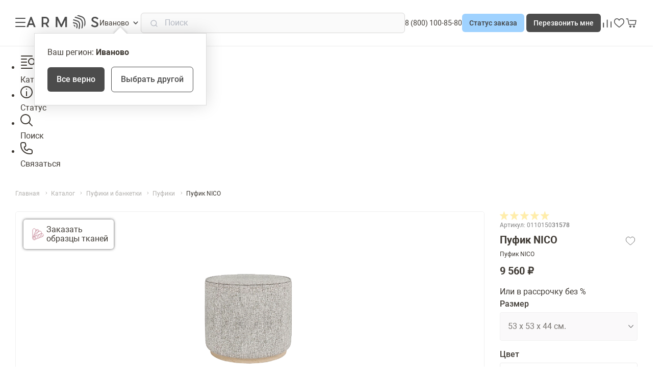

--- FILE ---
content_type: text/html; charset=UTF-8
request_url: https://ivanovo.armos-market.ru/catalog/pufiki_2/pufik_nico/
body_size: 43814
content:
<!DOCTYPE html>
<html lang="ru">

<head>
  <meta name="viewport" content="width=device-width, initial-scale=1.0">
  <meta http-equiv="X-UA-Compatible" content="ie=edge">
  <meta name="google-site-verification" content="19EgpU8oG-uMW_cb_16H5TfHHWhwyDbfgkssLVJrrLA">
  <meta name="facebook-domain-verification" content="r4d7al1t7gt3i2ik3px2wfzob4nlmn">
  <link rel="apple-touch-icon" sizes="76x76" href="/upload/resize_cache/webp/local/templates/main/favicon/apple-touch-icon.webp">
  <link rel="icon" type="image/png" sizes="32x32" href="/upload/resize_cache/webp/local/templates/main/favicon/favicon-32x32.webp">
  <link rel="icon" type="image/png" sizes="16x16" href="/upload/resize_cache/webp/local/templates/main/favicon/favicon-16x16.webp">
  <link rel="manifest" href="/local/templates/main/favicon/site.webmanifest">
  <link rel="mask-icon" href="/local/templates/main/favicon/safari-pinned-tab.svg" color="#5bbad5">
  <meta name="msapplication-TileColor" content="#00aba9">
  <meta name="theme-color" content="#ffffff">
  <meta name="google-site-verification" content="Dt3u23FW9uE0ZoIyMQFbocVPHn8GBJwqGzOgaaT6VyY">
  <meta name="google-site-verification" content="nZUrPpMiMyGga4XxKcT6S7QFNdHmn2NskRuaJ4FxAL4">
  <meta name="yandex-verification" content="65f70288c4387fa8">
  <meta name="yandex-verification" content="521b98d7f006f600">
  <meta name="yandex-verification" content="c9e31afd9d2009ee">
  <meta name="yandex-verification" content="43b4210bd478d2a0">
  <meta name="yandex-verification" content="8e504b67e649571d">
  <meta name="yandex-verification" content="b23c05210aaef4ea">
  <meta name="yandex-verification" content="cc181355dc8e2980">
  <meta name="yandex-verification" content="b23c05210aaef4ea">
  <meta name="yandex-verification" content="48996cf3e472c675">

  <link rel="canonical" href="https://ivanovo.armos-market.ru/catalog/pufiki_2/pufik_nico/">
    <title>Пуфик NICO - Купить по цене 9 560 ₽ в Иванове от производителя</title>
  <meta http-equiv="Content-Type" content="text/html; charset=UTF-8">
<meta name="description" content="► Купить Пуфик NICO в интернет-магазине Армос-Маркет ⏩ Цена 9 560 ₽ ⏩ Возможен заказ в кредит или рассрочку ⏩ Доставка по Иванову и всей России ☎ Звоните 8 (800) 100-85-80">
<script  data-skip-moving="true">(function(w, d, n) {var cl = "bx-core";var ht = d.documentElement;var htc = ht ? ht.className : undefined;if (htc === undefined || htc.indexOf(cl) !== -1){return;}var ua = n.userAgent;if (/(iPad;)|(iPhone;)/i.test(ua)){cl += " bx-ios";}else if (/Windows/i.test(ua)){cl += ' bx-win';}else if (/Macintosh/i.test(ua)){cl += " bx-mac";}else if (/Linux/i.test(ua) && !/Android/i.test(ua)){cl += " bx-linux";}else if (/Android/i.test(ua)){cl += " bx-android";}cl += (/(ipad|iphone|android|mobile|touch)/i.test(ua) ? " bx-touch" : " bx-no-touch");cl += w.devicePixelRatio && w.devicePixelRatio >= 2? " bx-retina": " bx-no-retina";var ieVersion = -1;if (/AppleWebKit/.test(ua)){cl += " bx-chrome";}else if ((ieVersion = getIeVersion()) > 0){cl += " bx-ie bx-ie" + ieVersion;if (ieVersion > 7 && ieVersion < 10 && !isDoctype()){cl += " bx-quirks";}}else if (/Opera/.test(ua)){cl += " bx-opera";}else if (/Gecko/.test(ua)){cl += " bx-firefox";}ht.className = htc ? htc + " " + cl : cl;function isDoctype(){if (d.compatMode){return d.compatMode == "CSS1Compat";}return d.documentElement && d.documentElement.clientHeight;}function getIeVersion(){if (/Opera/i.test(ua) || /Webkit/i.test(ua) || /Firefox/i.test(ua) || /Chrome/i.test(ua)){return -1;}var rv = -1;if (!!(w.MSStream) && !(w.ActiveXObject) && ("ActiveXObject" in w)){rv = 11;}else if (!!d.documentMode && d.documentMode >= 10){rv = 10;}else if (!!d.documentMode && d.documentMode >= 9){rv = 9;}else if (d.attachEvent && !/Opera/.test(ua)){rv = 8;}if (rv == -1 || rv == 8){var re;if (n.appName == "Microsoft Internet Explorer"){re = new RegExp("MSIE ([0-9]+[\.0-9]*)");if (re.exec(ua) != null){rv = parseFloat(RegExp.$1);}}else if (n.appName == "Netscape"){rv = 11;re = new RegExp("Trident/.*rv:([0-9]+[\.0-9]*)");if (re.exec(ua) != null){rv = parseFloat(RegExp.$1);}}}return rv;}})(window, document, navigator);</script>


<link href="/bitrix/cache/css/s1/main/template_2ecca0ca8261967f5139966979a8a53c/template_2ecca0ca8261967f5139966979a8a53c_v1.css?17647733862493" type="text/css"  data-template-style="true" rel="stylesheet" >







<meta name="og:title" content="Пуфик NICO - Купить по цене 9 560 ₽ в Иванове от производителя">
<meta name="og:type" content="website">
<meta name="og:image" content="https://ivanovo.armos-market.ru/upload/resize_cache/webp/iblock/e15/1100_980_0/xubs22q82a3dfw8fz1xkd1ye8xroihhe.webp">
<meta name="og:url" content="https://ivanovo.armos-market.ru/catalog/pufiki_2/pufik_nico/">
<meta name="og:description" content="► Купить Пуфик NICO в интернет-магазине Армос-Маркет ⏩ Цена 9 560 ₽ ⏩ Возможен заказ в кредит или рассрочку ⏩ Доставка по Иванову и всей России ☎ Звоните 8 (800) 100-85-80">
<meta name="og:site_name" content="Армос Маркет">





  <link rel="preconnect" href="https://fonts.googleapis.com">
<link rel="preconnect" href="https://fonts.gstatic.com" crossorigin>
<link href="https://fonts.googleapis.com/css2?family=Manrope:wght@400..800&display=swap" rel="stylesheet">

    <link rel="preconnect" href="https://cdn.diginetica.net/">
  <link rel="preconnect" href="https://tracking.diginetica.net/">
  <link rel="preconnect" href="https://tracking-app.diginetica.net/">

           <link href="/local/templates/main/css/app.df089a0264472536225c.css" rel="stylesheet">            <!-- Код пикселя от stepFORM -->
  <script data-skip-moving defer src="https://stepform.io/notify/pixel/ct2y7q3q98pdnprw9uprtbpnhtjceucf"></script>
  <!-- Конец кода пикселя -->

    <script data-skip-moving>
      var digiScript = document.createElement('script');
      digiScript.src = '//cdn.diginetica.net/8194/client.js';
      digiScript.defer = true;
      digiScript.async = true;
      document.head.appendChild(digiScript);
  </script>

</head>

<body>
    
<header id="header" class="header" itemscope itemtype="https://schema.org/WPHeader">
  <div itemscope itemtype="http://schema.org/Organization">
    <meta itemprop="name" content="ООО Armos">
    <div itemprop="logo" itemscope itemtype="https://schema.org/ImageObject">
      <link itemprop="contentUrl" href="/upload/resize_cache/webp/local/templates/main/img/logo.webp">
      <meta itemprop="width" content="420">
      <meta itemprop="height" content="78">
    </div>
    <link itemprop="url"
          href="https://ivanovoarmos-market.ru">
    <div itemprop="address" itemscope itemtype="https://schema.org/PostalAddress">
      <meta itemprop="postalCode" content="153000">
      <meta itemprop="addressCountry" content="Россия">
      <meta itemprop="addressRegion" content="Ивановская область">
      <meta itemprop="addressLocality" content="Иваново">
      <meta itemprop="streetAddress" content="улица Зверева, д.13, оф. 031">
    </div>
    <a class="mgo-number" style="display:none" itemprop="telephone"
       href="tel:88001008580">8 (800) 100-85-80</a>
    <meta itemprop="email" content="service@armos-market.ru">
  </div>
      <div class="header__container">
    <div class="header__content">
      <div class="header__left">
        <div class="btn btn--outlined btn--icon-left btn--small" id="toggler">
          <div class="menu-icon">
            <span></span>
            <span></span>
            <span></span>
          </div>
        </div>
                  <a href="/" class="logo">
            <svg xmlns="http://www.w3.org/2000/svg" fill="#4c4c4c" viewBox="0 0 125 39">
  <g clip-rule="evenodd" fill-rule="evenodd" style="transform: translateY(6px)">
    <path
      d="M11.386 17.01H4.364l-1.425 3.853h-2.94l6.903-17.91h2.006l6.882 17.91h-2.96l-1.444-3.853zm-.933-2.53L7.895 7.674 5.337 14.48h5.116z"/>
    <path
      d="m35.714 15.178 3.642 5.684h-3.24l-3.281-5.091h-3.501v5.091h-2.88V2.953h6.652c.796-.01 1.586.147 2.325.462s1.41.781 1.976 1.372 1.017 1.294 1.323 2.07a6.65 6.65 0 0 1 .465 2.447 6.614 6.614 0 0 1-.925 3.458 6.135 6.135 0 0 1-2.556 2.374v.042zm-2.699-1.98c.465-.009.923-.12 1.346-.324a3.409 3.409 0 0 0 1.112-.864c.31-.365.547-.794.693-1.26a3.76 3.76 0 0 0 .16-1.446 3.753 3.753 0 0 0-.166-1.44 3.616 3.616 0 0 0-.695-1.25 3.396 3.396 0 0 0-1.11-.855 3.234 3.234 0 0 0-1.34-.319h-3.681v7.759h3.681z"/>
    <path
      d="M70.285 20.852h-2.9V8.415l-6.039 12.437h-1.675l-6.07-12.437v12.437h-2.869V2.953h3.461l6.29 13.347 6.29-13.347h3.512v17.899z"/>
    <path
      d="M124.84 16.036c0 3.482-3.009 4.964-6.109 4.964a8.563 8.563 0 0 1-3.579-.745 8.974 8.974 0 0 1-3.002-2.187l1.906-2.01a6.588 6.588 0 0 0 2.07 1.718 6.263 6.263 0 0 0 2.545.716c1.785 0 3.28-.688 3.28-2.34 0-1.65-1.635-2.117-4.143-3.291-2.087-.932-4.825-2.17-4.825-5.155 0-2.678 2.407-4.9 5.748-4.9a7.972 7.972 0 0 1 3.426.725 8.367 8.367 0 0 1 2.844 2.143l-1.836 1.937a6.732 6.732 0 0 0-2.098-1.647 6.419 6.419 0 0 0-2.537-.672c-1.224 0-2.648.678-2.648 2.181 0 1.789 1.856 2.551 3.782 3.334 2.648 1.059 5.176 2.392 5.176 5.187"/>
    <path
      d="M84.771 19.201c.04.56-.09 1.12-.371 1.598a12.158 12.158 0 0 1-2.78-3.948 3.39 3.39 0 0 1 .472-.084c.661-.05 1.314.178 1.815.634s.813 1.103.864 1.8z"/>
    <path
      d="M97.312 22.387c-.62.353-1.267.647-1.936.878l.933-6.022a12.759 12.759 0 0 0-.753-6.86 7.678 7.678 0 0 0-1.919-2.385 7.22 7.22 0 0 0-2.655-1.393l-7.635-2.54a11.54 11.54 0 0 1 1.445-1.482l6.721 2.233a8.857 8.857 0 0 1 3.283 1.738 9.426 9.426 0 0 1 2.355 2.972 14.666 14.666 0 0 1 .923 7.918v.053l-.762 4.9v-.01z"/>
    <path
      d="M102.19 16.936a12.784 12.784 0 0 1-2.007 3.101l.372-5.154c.416-2.5.137-5.074-.803-7.41a8.24 8.24 0 0 0-2.075-2.572 7.749 7.749 0 0 0-2.87-1.492L87.362.92a11.197 11.197 0 0 1 3.15-.92l4.795 1.608c1.277.357 2.47.988 3.505 1.853s1.892 1.946 2.514 3.175a15.566 15.566 0 0 1 1.003 8.404l-.14 1.895z"/>
    <path
      d="M92.215 23.816h-.26a10.4 10.4 0 0 1-1.526-.106l.943-6.118a6.978 6.978 0 0 0-.812-4.54c-.963-1.226-2.3-2.057-3.782-2.35l-5.819-1.863c.156-.606.35-1.2.582-1.779l5.738 1.832c1.892.392 3.589 1.485 4.785 3.08a8.853 8.853 0 0 1 1.124 5.832v.063l-.973 5.95z"/>
    <path
      d="M87.911 23.043c-.564-.227-1.11-.5-1.635-.815l.572-2.244c.4-1.831.431-2.974 0-3.694-.432-.72-1.575-1.207-3.481-1.672l-2.599-.646a11.694 11.694 0 0 1-.17-1.98l3.18.794c2.317.572 3.732 1.25 4.504 2.456.773 1.207.803 2.805.291 5.176l-.652 2.593-.01.032z"/>
  </g>
</svg>
          </a>
              </div>
      <div class="header__right">
        <ul class="header-menu">
          <li class="header-menu__item header-menu__item--location">
            <button class="header-menu__link location-btn">
                <span>
                  Иваново                </span>
              <svg>
                <use xlink:href="/local/templates/main/img/symbol.svg#promo"></use>
              </svg>
            </button>
            <div class="location-popup js-location-popup">
              <div class="location-popup__text">Ваш регион: <strong>
                  Иваново                </strong></div>
              <div class="location-popup__actions">
                <button class="btn btn--primary">Все верно</button>
                <button class="btn btn--outlined location-popup__link location-btn">Выбрать другой</button>
              </div>
            </div>
          </li>
          <li class="header-search">
            <form action="/search/" method="GET" id="search-form">
              <input class="header-search__input" type="text" name="q" placeholder="Поиск" id="search-input"
                     autocorrect="off" spellcheck="false" autocomplete="off">
              <svg class="header-search__icon">
                <use xlink:href="/local/templates/main/img/symbol.svg#search"></use>
              </svg>
            </form>
          </li>
          <li class="header-menu__item header-menu__item--phone">
            <a href="tel:88001008580"
               class="header-menu__link mgo-number">
              8 (800) 100-85-80            </a>
          </li>
          <li class="header-menu__item header-menu__item--callback">
            <div class="callback-buttons">
              <button class="callback-status-btn btn btn--small btn--blue">
                Статус заказа
              </button>
              <button class="callback-btn btn btn--small btn--gray">
                Перезвонить мне
              </button>
            </div>
          </li>
        </ul>
        <ul class="header-control">
          <li class="header-control__item header-control__item--search"
              data-search-trigger>
            <svg>
              <use xlink:href="/local/templates/main/img/symbol.svg#search"></use>
            </svg>
          </li>
          <li class="header-control__item header-control__item--compare">
            <a class="header-control__link" href="/compare"></a>
            <svg>
              <use xlink:href="/local/templates/main/img/symbol.svg#compare"></use>
            </svg>
            <div id="compare-list">
              <compare-list></compare-list>
            </div>
          </li>
          <li class="header-control__item favorite-btn">
            <svg>
              <use xlink:href="/local/templates/main/img/symbol.svg#heart"></use>
            </svg>
            <span class="favorite-count" data-quantity="0">0</span>
          </li>
          <li class="header-control__item cart-btn">
            <svg>
              <use xlink:href="/local/templates/main/img/symbol.svg#cart"></use>
            </svg>
            <span class="cart-count" data-quantity="0">0</span>
          </li>
        </ul>
      </div>
    </div>
  </div>
</header>
  <nav class="l-mobile-menu">
  <ul class="l-mobile-menu__list">
    <li class="l-mobile-menu__item is-active" id="toggler2">
      <div class="l-mobile-menu__icon">
        <svg width="32" height="32" viewBox="0 0 32 32" fill="none" xmlns="http://www.w3.org/2000/svg">
          <rect width="32" height="32" fill="white"/>
          <path
            d="M23 27C23.5523 27 24 27.4477 24 28C24 28.5523 23.5523 29 23 29H2C1.44772 29 1 28.5523 1 28C1 27.4477 1.44772 27 2 27H23Z"
            fill="currentColor"/>
          <path fill-rule="evenodd" clip-rule="evenodd"
                d="M16.9902 9.99023C19.6434 7.33704 23.9445 7.33704 26.5977 9.99023C29.0177 12.4103 29.2291 16.2002 27.2344 18.8613L30.7158 22.3428C31.0948 22.7218 31.0948 23.3368 30.7158 23.7158C30.3368 24.0948 29.7218 24.0948 29.3428 23.7158L25.8613 20.2344C23.2002 22.2291 19.4103 22.0177 16.9902 19.5977C14.337 16.9445 14.337 12.6434 16.9902 9.99023ZM25.2256 11.3623C23.3304 9.46716 20.2574 9.46716 18.3623 11.3623C16.4672 13.2574 16.4672 16.3304 18.3623 18.2256C20.2574 20.1207 23.3304 20.1207 25.2256 18.2256C27.1207 16.3304 27.1207 13.2574 25.2256 11.3623Z"
                fill="currentColor"/>
          <path
            d="M12 21C12.5523 21 13 21.4477 13 22C13 22.5523 12.5523 23 12 23H2C1.44772 23 1 22.5523 1 22C1 21.4477 1.44772 21 2 21H12Z"
            fill="currentColor"/>
          <path
            d="M12 15C12.5523 15 13 15.4477 13 16C13 16.5523 12.5523 17 12 17H2C1.44772 17 1 16.5523 1 16C1 15.4477 1.44772 15 2 15H12Z"
            fill="currentColor"/>
          <path
            d="M12 9C12.5523 9 13 9.44772 13 10C13 10.5523 12.5523 11 12 11H2C1.44772 11 1 10.5523 1 10C1 9.44772 1.44772 9 2 9H12Z"
            fill="currentColor"/>
          <path
            d="M23 3C23.5523 3 24 3.44772 24 4C24 4.55228 23.5523 5 23 5H2C1.44772 5 1 4.55228 1 4C1 3.44772 1.44772 3 2 3H23Z"
            fill="currentColor"/>
        </svg>
      </div>
      <div class="l-mobile-menu__text">Каталог</div>
    </li>
    <li class="l-mobile-menu__item callback-status-btn">
      <div class="l-mobile-menu__icon">
        <svg width="24" height="24" viewBox="0 0 24 24" fill="none" xmlns="http://www.w3.org/2000/svg">
          <path
            d="M12 10C12.5523 10 13 10.4071 13 10.9092V19.0908C13 19.5929 12.5523 20 12 20C11.4477 20 11 19.5929 11 19.0908V10.9092C11 10.4071 11.4477 10 12 10Z"
            fill="currentColor"/>
          <path
            d="M12 5C12.5523 5 13 5.44772 13 6C13 6.55228 12.5523 7 12 7C11.4477 7 11 6.55228 11 6C11 5.44772 11.4477 5 12 5Z"
            fill="currentColor"/>
          <path fill-rule="evenodd" clip-rule="evenodd"
                d="M12 0C18.6274 0 24 5.37258 24 12C24 18.6274 18.6274 24 12 24C5.37258 24 0 18.6274 0 12C0 5.37258 5.37258 0 12 0ZM12 2C6.47715 2 2 6.47715 2 12C2 17.5228 6.47715 22 12 22C17.5228 22 22 17.5228 22 12C22 6.47715 17.5228 2 12 2Z"
                fill="currentColor"/>
        </svg>
      </div>
      <div class="l-mobile-menu__text">Статус</div>
    </li>
    <li class="l-mobile-menu__item" data-search-trigger-mobile>
      <div class="l-mobile-menu__icon">
        <svg width="24" height="24" viewBox="0 0 24 24" fill="none" xmlns="http://www.w3.org/2000/svg">
          <path fill-rule="evenodd" clip-rule="evenodd"
                d="M10 0C15.5228 0 20 4.47715 20 10C20 12.4013 19.1529 14.6043 17.7422 16.3281L23.707 22.293L23.7764 22.3691C24.0963 22.7619 24.0729 23.3411 23.707 23.707C23.3411 24.073 22.7619 24.0963 22.3691 23.7764L22.293 23.707L16.3281 17.7422C14.6043 19.1529 12.4013 20 10 20C4.47715 20 0 15.5228 0 10C0 4.47715 4.47715 0 10 0ZM10 2C5.58172 2 2 5.58172 2 10C2 14.4183 5.58172 18 10 18C14.4183 18 18 14.4183 18 10C18 5.58172 14.4183 2 10 2Z"
                fill="currentColor"/>
        </svg>
      </div>
      <div class="l-mobile-menu__text">Поиск</div>
    </li>
    <li class="l-mobile-menu__item contact-btn">
      <div class="l-mobile-menu__icon">
        <svg width="24" height="24" viewBox="0 0 24 24" fill="none" xmlns="http://www.w3.org/2000/svg">
          <path fill-rule="evenodd" clip-rule="evenodd" d="M7.33984 0C9.07514 0.000140603 10.5648 1.21469 10.9248 2.89746L10.9561 3.0625L11.4688 6.13867C11.7521 7.83808 10.7562 9.48876 9.12305 10.0332L9.12402 10.0342L8.75293 10.1572L9.36719 12.4072C9.67322 13.5286 10.5193 14.4232 11.623 14.791L13.0762 15.2754L13.7461 14.2725C14.6061 12.9833 16.1752 12.3835 17.6602 12.7441L17.9551 12.8291L21.4922 14.0068C22.9897 14.5059 24 15.9077 24 17.4854V20.335C23.9996 22.3603 22.357 24 20.333 24H18.1104C8.26518 23.9995 0.254037 16.146 0.00585938 6.3623L0 5.89453V3.66504L0.00488281 3.47656C0.103459 1.53929 1.70604 0 3.66699 0H7.33984ZM3.66699 2L3.49609 2.00879C2.65579 2.0941 2.00017 2.80352 2 3.66602V5.89453C2.00002 14.6505 8.98944 21.7746 17.6953 21.9951L18.1113 22H20.333L20.5039 21.9912C21.2882 21.9116 21.9114 21.2888 21.9912 20.5049L22 20.334V17.4854C22 16.7683 21.5409 16.1311 20.8604 15.9043L17.3232 14.7266C16.6103 14.4891 15.827 14.7578 15.4102 15.3828L14.5996 16.5967C14.2087 17.1826 13.4954 17.4559 12.8203 17.292L12.6865 17.2539L10.9912 16.6885C9.36162 16.1454 8.08709 14.8728 7.53711 13.2598L7.4375 12.9336L6.74121 10.3799C6.50854 9.52687 6.98222 8.64005 7.82129 8.36035L8.49023 8.13672C9.19062 7.90338 9.61749 7.19575 9.49609 6.46777L8.9834 3.3916C8.85763 2.6388 8.23911 2.0746 7.49121 2.00684L7.33984 2H3.66699Z" fill="currentColor"/>
        </svg>
      </div>
      <div class="l-mobile-menu__text">Связаться</div>
    </li>
  </ul>
</nav>

  <div class="main-layout catalog-page">
    <aside class="sidebar" itemscope itemtype="https://schema.org/WPSideBar">
  <div class="sidebar__wrap">

        <div class="nav-mobile">
      <button class="nav-mobile__action nav-mobile__action--location location-btn">
        <span>Иваново</span>
        <svg>
          <use xlink:href="/local/templates/main/img/symbol.svg#promo"></use>
        </svg>
      </button>
    </div>

        <nav class="nav" itemscope itemtype="https://schema.org/SiteNavigationElement">
      <ul class="nav__list">
                  <li class="nav__item" itemprop="name">
                        <a itemprop="url" href="/catalog/matrasy/" class="nav__link" data-section="matrasy_sub_271">
              Матрасы            </a>
          </li>
                  <li class="nav__item" itemprop="name">
                        <a itemprop="url" href="/catalog/krovati/" class="nav__link" data-section="krovati_sub_309">
              Кровати            </a>
          </li>
                  <li class="nav__item" itemprop="name">
                        <a itemprop="url" href="/catalog/divany_i_kresla/" class="nav__link" data-section="divany_i_kresla_sub_519">
              Диваны            </a>
          </li>
                  <li class="nav__item" itemprop="name">
                        <a itemprop="url" href="/catalog/pufiki_i_banketki/" class="nav__link is-active" data-section="pufiki_i_banketki_sub_1020">
              Пуфики и банкетки            </a>
          </li>
                  <li class="nav__item" itemprop="name">
                        <a itemprop="url" href="/catalog/podushki_i_odeyala/" class="nav__link" data-section="podushki_i_odeyala_sub_289">
              Подушки и одеяла            </a>
          </li>
                  <li class="nav__item" itemprop="name">
                        <a itemprop="url" href="/catalog/kresla_4/" class="nav__link" data-section="kresla_4_sub_913">
              Кресла            </a>
          </li>
                  <li class="nav__item" itemprop="name">
                        <a itemprop="url" href="/catalog/chistyashchie_sredstva_1/" class="nav__link" data-section="chistyashchie_sredstva_1_sub_914">
              Чистящие средства            </a>
          </li>
                  <li class="nav__item" itemprop="name">
                        <a itemprop="url" href="/catalog/tumbochki_i_komody/" class="nav__link" data-section="tumbochki_i_komody_sub_919">
              Тумбочки и Комоды            </a>
          </li>
                  <li class="nav__item" itemprop="name">
                        <a itemprop="url" href="/catalog/dekor/" class="nav__link" data-section="dekor_sub_1030">
              Декор            </a>
          </li>
              </ul>
    </nav>

        <div class="nav-mobile">
      <a href="/salons/ivanovo/" class="nav-mobile__action">
        Наши салоны
        <svg>
          <use xlink:href="/local/templates/main/img/symbol.svg#promo"></use>
        </svg>
      </a>
      <a href="/about/" class="nav-mobile__action">
        О компании
        <svg>
          <use xlink:href="/local/templates/main/img/symbol.svg#promo"></use>
        </svg>
      </a>
      <a href="/delivery/" class="nav-mobile__action">
        Доставка и оплата
        <svg>
          <use xlink:href="/local/templates/main/img/symbol.svg#promo"></use>
        </svg>
      </a>
      <a href="/exchange/" class="nav-mobile__action">
        Обмен и возврат
        <svg>
          <use xlink:href="/local/templates/main/img/symbol.svg#promo"></use>
        </svg>
      </a>
    </div>
  </div>

    <div class="sidebar__sections">
                  <div class="nav-section" id="matrasy_sub_271">

                    <div class="nav-section__header nav-section-close">
                        <span>Матрасы</span>
            <span class="nav-section__back">Назад</span>
          </div>

                    <div class="nav-section__links">
                                        <a href="/catalog/vse_matrasy/" class="nav-section__link">
                Все матрасы                              </a>
                                        <a href="/catalog/new_line/" class="nav-section__link">
                Ортопедические матрасы                              </a>
                                        <a href="/catalog/pruzhinnye_matrasy/" class="nav-section__link">
                Пружинные матрасы                              </a>
                                        <a href="/catalog/bespruzhinnye_matrasy/" class="nav-section__link">
                Беспружинные матрасы                              </a>
                                        <a href="/catalog/namatrasniki/" class="nav-section__link">
                Наматрасники                              </a>
                                        <a href="/catalog/mattress_in_stock/" class="nav-section__link">
                Матрасы в наличии                              </a>
                                        <a href="/catalog/children/" class="nav-section__link">
                Детские матрасы                              </a>
                      </div>

                      <div class="nav-section__categories">
                                                                                                              <div class="nav-section__category" data-section="category_sub_682">
                    По жесткости                    <svg>
                      <use xlink:href="/local/templates/main/img/symbol.svg#promo"></use>
                    </svg>
                  </div>
                                                                                <div class="nav-section__category" data-section="category_sub_683">
                    По размеру                    <svg>
                      <use xlink:href="/local/templates/main/img/symbol.svg#promo"></use>
                    </svg>
                  </div>
                                                                                <div class="nav-section__category" data-section="category_sub_684">
                    По высоте                    <svg>
                      <use xlink:href="/local/templates/main/img/symbol.svg#promo"></use>
                    </svg>
                  </div>
                                                                                <div class="nav-section__category" data-section="category_sub_685">
                    По наполнению                    <svg>
                      <use xlink:href="/local/templates/main/img/symbol.svg#promo"></use>
                    </svg>
                  </div>
                                                                                                                                                                                    </div>
                  </div>
                        <div class="nav-section" id="krovati_sub_309">

                    <div class="nav-section__header nav-section-close">
                        <span>Кровати</span>
            <span class="nav-section__back">Назад</span>
          </div>

                    <div class="nav-section__links">
                                        <a href="/catalog/krovati/" class="nav-section__link">
                Все кровати                              </a>
                                        <a href="/catalog/dvuspalnye_krovati/" class="nav-section__link">
                Двуспальные кровати                              </a>
                                        <a href="/catalog/polutoraspalnye_krovati/" class="nav-section__link">
                Полутораспальные кровати                              </a>
                                        <a href="/catalog/odnospalnye_krovati/" class="nav-section__link">
                Односпальные кровати                              </a>
                                        <a href="/catalog/krovati_s_podemnym_mekhanizmom/" class="nav-section__link">
                Кровати с подъемным механизмом                              </a>
                                        <a href="/catalog/krovati_s_myagkim_izgolovem/" class="nav-section__link">
                Кровати с мягким изголовьем                              </a>
                                        <a href="/catalog/krovati_s_yashchikom_dlya_khraneniya/" class="nav-section__link">
                Кровати с ящиком для хранения                              </a>
                                        <a href="/catalog/nedorogie_krovati/" class="nav-section__link">
                Недорогие кровати                              </a>
                                        <a href="/catalog/krovati_dlya_podrostkov/" class="nav-section__link">
                Кровати для подростков                              </a>
                                        <a href="/catalog/detskie_krovati/" class="nav-section__link">
                Детские кровати                              </a>
                      </div>

                      <div class="nav-section__categories">
                                                                                                                                                            <div class="nav-section__category" data-section="category_sub_683">
                    По размеру                    <svg>
                      <use xlink:href="/local/templates/main/img/symbol.svg#promo"></use>
                    </svg>
                  </div>
                                                                                                                                                                                                                                                                                </div>
                  </div>
                        <div class="nav-section" id="divany_i_kresla_sub_519">

                    <div class="nav-section__header nav-section-close">
                        <span>Диваны</span>
            <span class="nav-section__back">Назад</span>
          </div>

                    <div class="nav-section__links">
                                        <a href="/catalog/divany_i_kresla/" class="nav-section__link">
                Все диваны                              </a>
                                        <a href="/catalog/uglovye_divany/" class="nav-section__link">
                Угловые диваны                              </a>
                                        <a href="/catalog/pryamye_divany/" class="nav-section__link">
                Прямые диваны                              </a>
                                        <a href="/catalog/divan_krovati/" class="nav-section__link">
                Диван-кровати                              </a>
                                        <a href="/catalog/divany_pryamye_evroknizhka/" class="nav-section__link">
                Диваны прямые еврокнижка                              </a>
                                        <a href="/catalog/divany_na_nozhkakh_raskladnye/" class="nav-section__link">
                Диваны на ножках раскладные                              </a>
                                        <a href="/catalog/detskie_divany/" class="nav-section__link">
                Детские диваны                              </a>
                                        <a href="/catalog/nedorogie_divany/" class="nav-section__link">
                Недорогие диваны                              </a>
                                        <a href="/catalog/malenkie_divany_1/" class="nav-section__link">
                Маленькие диваны                              </a>
                      </div>

                  </div>
                        <div class="nav-section" id="pufiki_i_banketki_sub_1020">

                    <div class="nav-section__header nav-section-close">
                        <span>Пуфики и банкетки</span>
            <span class="nav-section__back">Назад</span>
          </div>

                    <div class="nav-section__links">
                                        <a href="/catalog/pufiki_i_banketki/" class="nav-section__link">
                Все пуфики и банкетки                              </a>
                                        <a href="/catalog/pufiki_2/" class="nav-section__link is-active">
                Пуфики                              </a>
                                        <a href="/catalog/banketki/" class="nav-section__link">
                Банкетки                              </a>
                      </div>

                  </div>
                        <div class="nav-section" id="podushki_i_odeyala_sub_289">

                    <div class="nav-section__header nav-section-close">
                        <span>Подушки и одеяла</span>
            <span class="nav-section__back">Назад</span>
          </div>

                    <div class="nav-section__links">
                                        <a href="/catalog/podushki_i_odeyala/" class="nav-section__link">
                Все подушки                              </a>
                                        <a href="/catalog/anatomicheskie_podushki/" class="nav-section__link">
                Анатомические подушки                              </a>
                                        <a href="/catalog/podushki_s_effektom_pamyati/" class="nav-section__link">
                Подушки с эффектом памяти                              </a>
                                        <a href="/catalog/podushki_s_okhlazhdayushchim_effektom/" class="nav-section__link">
                Подушки с охлаждающим эффектом                              </a>
                                        <a href="/catalog/pukhovye_podushki/" class="nav-section__link">
                Пуховые подушки                              </a>
                                        <a href="/catalog/detskie_podushki/" class="nav-section__link">
                Детские подушки                              </a>
                                        <a href="/catalog/dekorativnye_podushki_1/" class="nav-section__link">
                Декоративные подушки                              </a>
                                        <a href="/catalog/vse_odeyala/" class="nav-section__link">
                Все одеяла                              </a>
                      </div>

                  </div>
                        <div class="nav-section" id="kresla_4_sub_913">

                    <div class="nav-section__header nav-section-close">
                        <span>Кресла</span>
            <span class="nav-section__back">Назад</span>
          </div>

                    <div class="nav-section__links">
                                        <a href="/catalog/kresla_4/" class="nav-section__link">
                Все кресла                              </a>
                                        <a href="/catalog/kresla_1/" class="nav-section__link">
                Кресла                              </a>
                      </div>

                  </div>
                        <div class="nav-section" id="chistyashchie_sredstva_1_sub_914">

                    <div class="nav-section__header nav-section-close">
                        <span>Чистящие средства</span>
            <span class="nav-section__back">Назад</span>
          </div>

                    <div class="nav-section__links">
                                        <a href="/catalog/chistyashchie_sredstva_1/" class="nav-section__link">
                Все чистящие средства                              </a>
                      </div>

                  </div>
                        <div class="nav-section" id="tumbochki_i_komody_sub_919">

                    <div class="nav-section__header nav-section-close">
                        <span>Тумбочки и Комоды</span>
            <span class="nav-section__back">Назад</span>
          </div>

                    <div class="nav-section__links">
                                        <a href="/catalog/tumbochki_i_komody/" class="nav-section__link">
                Все тумбочки и комоды                              </a>
                                        <a href="/catalog/tumbochki/" class="nav-section__link">
                Тумбочки                              </a>
                                        <a href="/catalog/komody_2/" class="nav-section__link">
                Комоды                              </a>
                                        <a href="/catalog/stekla_dlya_tumb/" class="nav-section__link">
                Стекла для тумб                              </a>
                                        <a href="/catalog/stekla_dlya_komodov/" class="nav-section__link">
                Стекла для комодов                              </a>
                                        <a href="/catalog/organayzery_dlya_krovati_2/" class="nav-section__link">
                Органайзер                              </a>
                      </div>

                  </div>
                        <div class="nav-section" id="dekor_sub_1030">

                    <div class="nav-section__header nav-section-close">
                        <span>Декор</span>
            <span class="nav-section__back">Назад</span>
          </div>

                    <div class="nav-section__links">
                                        <a href="/catalog/dekor_1/" class="nav-section__link">
                Декор                              </a>
                      </div>

                  </div>
            </div>

    <div class="sidebar__categories">
                            <div class="nav-section nav-section--cat" data-section="category_sub_682">

                        <div class="nav-section__header nav-section-close">
              <span>По жесткости</span>
              <span class="nav-section__back">Назад</span>
            </div>

                        <div class="nav-section__links">
                                              <a href="/catalog/zhestkie_matrasy/" class="nav-section__link">
                  Жесткие                                  </a>
                                              <a href="/catalog/sredney_zhestkosti/" class="nav-section__link">
                  Средней жесткости                                  </a>
                                              <a href="/catalog/raznaya_zhestkost_storon/" class="nav-section__link">
                  Разная жесткость сторон                                  </a>
                                              <a href="/catalog/myagkie_matrasy/" class="nav-section__link">
                  Мягкие                                  </a>
                          </div>

                                  </div>
                  <div class="nav-section nav-section--cat" data-section="category_sub_685">

                        <div class="nav-section__header nav-section-close">
              <span>По наполнению</span>
              <span class="nav-section__back">Назад</span>
            </div>

                        <div class="nav-section__links">
                                              <a href="/catalog/kokosovye/" class="nav-section__link">
                  Кокосовые                                      <span>
                      Натуральный наполнитель из кокосовой койры с пропиткой из латекса                    </span>
                                  </a>
                                              <a href="/catalog/ortopena/" class="nav-section__link">
                  Ортопена                                      <span>
                      Экологически чистый материал с ячеистой структурой                    </span>
                                  </a>
                                              <a href="/catalog/s_effektom_pamyati/" class="nav-section__link">
                  С эффектом памяти                                      <span>
                      Высокотехнологичный современный наполнитель с пористой структурой                    </span>
                                  </a>
                                              <a href="/catalog/iz_lateksa/" class="nav-section__link">
                  Из латекса                                      <span>
                      Эластичный и упругий материал, способный выдерживать большое давление                    </span>
                                  </a>
                          </div>

                                  </div>
                  <div class="nav-section nav-section--cat" data-section="category_sub_684">

                        <div class="nav-section__header nav-section-close">
              <span>По высоте</span>
              <span class="nav-section__back">Назад</span>
            </div>

                        <div class="nav-section__links">
                                              <a href="/catalog/vysokie_matrasy/" class="nav-section__link">
                  Высокие                                  </a>
                                              <a href="/catalog/tonkie_matrasy_na_divan_ili_krovat/" class="nav-section__link">
                  Тонкие на диван или кровать                                  </a>
                          </div>

                                  </div>
                  <div class="nav-section nav-section--cat" data-section="category_sub_683">

                        <div class="nav-section__header nav-section-close">
              <span>По размеру</span>
              <span class="nav-section__back">Назад</span>
            </div>

                        <div class="nav-section__links">
                                              <a href="/catalog/odnospalnye_matrasy/" class="nav-section__link">
                  Односпальные                                  </a>
                                              <a href="/catalog/polutorospalnye_matrasy/" class="nav-section__link">
                  Полутороспальные                                  </a>
                                              <a href="/catalog/dvuspalnye_matrasy/" class="nav-section__link">
                  Двуспальные                                  </a>
                          </div>

                                  </div>
                                          <div class="nav-section nav-section--cat" data-section="category_sub_683">

                        <div class="nav-section__header nav-section-close">
              <span>По размеру</span>
              <span class="nav-section__back">Назад</span>
            </div>

                        <div class="nav-section__links">
                                              <a href="/catalog/krovati_s_metallicheskim_karkasom_1/" class="nav-section__link">
                  Кровати с металлическим каркасом                                  </a>
                          </div>

                                  </div>
                                                                                          </div>
</aside>
    <div class="main-layout__container main-content--second">
      <main class="main-layout__content">
                  <div class="container">
            <div class="top-line">
              <ul class="breadcrumbs" itemscope="" itemtype="http://schema.org/BreadcrumbList"><li class="breadcrumbs__item" itemprop="itemListElement" itemscope="" itemtype="http://schema.org/ListItem"><a itemprop="item" href="/" class="breadcrumbs__link"><span itemprop="name">Главная</span><meta  itemprop="position" content="1"></a></li><li class="breadcrumbs__item" itemprop="itemListElement" itemscope="" itemtype="http://schema.org/ListItem"><a itemprop="item" href="/catalog/" class="breadcrumbs__link"><span itemprop="name">Каталог</span><meta  itemprop="position" content="2"></a></li><li class="breadcrumbs__item" itemprop="itemListElement" itemscope="" itemtype="http://schema.org/ListItem"><a itemprop="item" href="/catalog/pufiki_i_banketki/" class="breadcrumbs__link"><span itemprop="name">Пуфики и банкетки</span><meta  itemprop="position" content="3"></a></li><li class="breadcrumbs__item" itemprop="itemListElement" itemscope="" itemtype="http://schema.org/ListItem"><a itemprop="item" href="/catalog/pufiki_2/" class="breadcrumbs__link"><span itemprop="name">Пуфики</span><meta  itemprop="position" content="4"></a></li><li class="breadcrumbs__item" itemprop="itemListElement" itemscope="" itemtype="http://schema.org/ListItem"><span itemprop="name">Пуфик NICO</span><meta  itemprop="position" content="5"></li></ul>            </div>
                      
<div itemscope="" itemtype="http://schema.org/Product">
  <div class="catalog-item-det">
  <div class="catalog-det">
    <meta itemprop="name" content="Пуфик NICO">
<meta itemprop="brand" content="ARMOS">
<meta itemprop="sku" content="011015031578">
<meta itemprop="image" content="https://armos-market.ru/upload/iblock/e15/xubs22q82a3dfw8fz1xkd1ye8xroihhe.png">


    <div class="ph-catalog">
      <div class="ph-catalog__photo-wrap">
        
<div class="ph-catalog__photo-carusel splide">
  <div class="splide__track">
    <div class="splide__list gallery">
                                  <div class="splide__slide gallery-item" data-src="/upload/resize_cache/webp/iblock/e15/1680_1050_0/xubs22q82a3dfw8fz1xkd1ye8xroihhe.webp" data-thumb="/upload/resize_cache/webp/iblock/e15/1100_980_0/xubs22q82a3dfw8fz1xkd1ye8xroihhe.webp">
          <img class="ph-catalog__photo" data-splide-lazy="/upload/resize_cache/webp/iblock/e15/1100_980_0/xubs22q82a3dfw8fz1xkd1ye8xroihhe.webp" alt="Пуфик NICO">
        </div>
                      <div class="splide__slide gallery-item" data-src="/upload/resize_cache/iblock/477/1680_1050_0/4p02hq591b1otlmmkgfcg1epa212ypsb.webp" data-thumb="/upload/resize_cache/iblock/477/1100_980_0/4p02hq591b1otlmmkgfcg1epa212ypsb.webp">
          <img class="ph-catalog__photo" data-splide-lazy="/upload/resize_cache/iblock/477/1100_980_0/4p02hq591b1otlmmkgfcg1epa212ypsb.webp" alt="Пуфик NICO">
        </div>
                      <div class="splide__slide gallery-item" data-src="/upload/resize_cache/iblock/d8d/1680_1050_0/v99kw47jrji60y7uscddaw6kdhl0ufox.webp" data-thumb="/upload/resize_cache/iblock/d8d/1100_980_0/v99kw47jrji60y7uscddaw6kdhl0ufox.webp">
          <img class="ph-catalog__photo" data-splide-lazy="/upload/resize_cache/iblock/d8d/1100_980_0/v99kw47jrji60y7uscddaw6kdhl0ufox.webp" alt="Пуфик NICO">
        </div>
                      <div class="splide__slide gallery-item" data-src="/upload/resize_cache/iblock/28e/1680_1050_0/ylt2rf51s1bidp3p14yz8r0tqkcryxff.webp" data-thumb="/upload/resize_cache/iblock/28e/1100_980_0/ylt2rf51s1bidp3p14yz8r0tqkcryxff.webp">
          <img class="ph-catalog__photo" data-splide-lazy="/upload/resize_cache/iblock/28e/1100_980_0/ylt2rf51s1bidp3p14yz8r0tqkcryxff.webp" alt="Пуфик NICO">
        </div>
                      <div class="splide__slide gallery-item" data-src="/upload/resize_cache/iblock/1ac/1680_1050_0/fan66pf8l29maw9aruijxxm8y7vj49o2.webp" data-thumb="/upload/resize_cache/iblock/1ac/1100_980_0/fan66pf8l29maw9aruijxxm8y7vj49o2.webp">
          <img class="ph-catalog__photo" data-splide-lazy="/upload/resize_cache/iblock/1ac/1100_980_0/fan66pf8l29maw9aruijxxm8y7vj49o2.webp" alt="Пуфик NICO">
        </div>
                      <div class="splide__slide gallery-item" data-src="/upload/resize_cache/iblock/c83/1680_1050_0/trtwvlpxtccd9p1c6jdsddmnx7znv2c7.webp" data-thumb="/upload/resize_cache/iblock/c83/1100_980_0/trtwvlpxtccd9p1c6jdsddmnx7znv2c7.webp">
          <img class="ph-catalog__photo" data-splide-lazy="/upload/resize_cache/iblock/c83/1100_980_0/trtwvlpxtccd9p1c6jdsddmnx7znv2c7.webp" alt="Пуфик NICO">
        </div>
                      <div class="splide__slide gallery-item" data-src="/upload/resize_cache/iblock/914/1680_1050_0/wzydd2nmtmlzhlq5rq31u5i8ktie892f.webp" data-thumb="/upload/resize_cache/iblock/914/1100_980_0/wzydd2nmtmlzhlq5rq31u5i8ktie892f.webp">
          <img class="ph-catalog__photo" data-splide-lazy="/upload/resize_cache/iblock/914/1100_980_0/wzydd2nmtmlzhlq5rq31u5i8ktie892f.webp" alt="Пуфик NICO">
        </div>
                      <div class="splide__slide gallery-item" data-src="/upload/resize_cache/iblock/2f7/1680_1050_0/41fx9uug0z3cr05vst6k26n4yp3sio1v.webp" data-thumb="/upload/resize_cache/iblock/2f7/1100_980_0/41fx9uug0z3cr05vst6k26n4yp3sio1v.webp">
          <img class="ph-catalog__photo" data-splide-lazy="/upload/resize_cache/iblock/2f7/1100_980_0/41fx9uug0z3cr05vst6k26n4yp3sio1v.webp" alt="Пуфик NICO">
        </div>
                      <div class="splide__slide gallery-item" data-src="/upload/resize_cache/iblock/033/1680_1050_0/3bo451fddw5s59lniy3lvtw0iieiolyc.webp" data-thumb="/upload/resize_cache/iblock/033/1100_980_0/3bo451fddw5s59lniy3lvtw0iieiolyc.webp">
          <img class="ph-catalog__photo" data-splide-lazy="/upload/resize_cache/iblock/033/1100_980_0/3bo451fddw5s59lniy3lvtw0iieiolyc.webp" alt="Пуфик NICO">
        </div>
                      <div class="splide__slide gallery-item" data-src="/upload/resize_cache/iblock/c0d/1680_1050_0/2g5wrh75x8o14gq5osfa3x967s8d4rgr.webp" data-thumb="/upload/resize_cache/iblock/c0d/1100_980_0/2g5wrh75x8o14gq5osfa3x967s8d4rgr.webp">
          <img class="ph-catalog__photo" data-splide-lazy="/upload/resize_cache/iblock/c0d/1100_980_0/2g5wrh75x8o14gq5osfa3x967s8d4rgr.webp" alt="Пуфик NICO">
        </div>
          </div>
  </div>
</div>
                
      <a class="tissue-sample" href="/fabrics/">
      <svg class="tissue-sample__icon">
        <use xlink:href="/local/templates/main/img/symbol.svg#tissue-sample"></use>
      </svg>
      <span class="tissue-sample__text">Заказать
        образцы тканей</span>
    </a>
        </div>
      <div class="ph-catalog__carusel-wrap">
        
<div class="ph-catalog__carusel splide">
  <div class="splide__arrows catalog-carusel-arrows">
    <button class="splide__arrow splide__arrow--prev">
      <svg aria-disabled="true">
        <use xlink:href="/local/templates/main/img/symbol.svg#arrow-clear"></use>
      </svg>
    </button>
    <button class="splide__arrow splide__arrow--next">
      <svg aria-disabled="true">
        <use xlink:href="/local/templates/main/img/symbol.svg#arrow-clear"></use>
      </svg>
    </button>
  </div>
  <div class="splide__track">
    <div class="splide__list">
                                  <div class="ph-catalog__carusel-item splide__slide" style="background-image: url(/upload/resize_cache/webp/iblock/e15/155_75_0/xubs22q82a3dfw8fz1xkd1ye8xroihhe.webp)"></div>
                      <div class="ph-catalog__carusel-item splide__slide" style="background-image: url(/upload/resize_cache/iblock/477/155_75_0/4p02hq591b1otlmmkgfcg1epa212ypsb.webp)"></div>
                      <div class="ph-catalog__carusel-item splide__slide" style="background-image: url(/upload/resize_cache/iblock/d8d/155_75_0/v99kw47jrji60y7uscddaw6kdhl0ufox.webp)"></div>
                      <div class="ph-catalog__carusel-item splide__slide" style="background-image: url(/upload/resize_cache/iblock/28e/155_75_0/ylt2rf51s1bidp3p14yz8r0tqkcryxff.webp)"></div>
                      <div class="ph-catalog__carusel-item splide__slide" style="background-image: url(/upload/resize_cache/iblock/1ac/155_75_0/fan66pf8l29maw9aruijxxm8y7vj49o2.webp)"></div>
                      <div class="ph-catalog__carusel-item splide__slide" style="background-image: url(/upload/resize_cache/iblock/c83/155_75_0/trtwvlpxtccd9p1c6jdsddmnx7znv2c7.webp)"></div>
                      <div class="ph-catalog__carusel-item splide__slide" style="background-image: url(/upload/resize_cache/iblock/914/155_75_0/wzydd2nmtmlzhlq5rq31u5i8ktie892f.webp)"></div>
                      <div class="ph-catalog__carusel-item splide__slide" style="background-image: url(/upload/resize_cache/iblock/2f7/155_75_0/41fx9uug0z3cr05vst6k26n4yp3sio1v.webp)"></div>
                      <div class="ph-catalog__carusel-item splide__slide" style="background-image: url(/upload/resize_cache/iblock/033/155_75_0/3bo451fddw5s59lniy3lvtw0iieiolyc.webp)"></div>
                      <div class="ph-catalog__carusel-item splide__slide" style="background-image: url(/upload/resize_cache/iblock/c0d/155_75_0/2g5wrh75x8o14gq5osfa3x967s8d4rgr.webp)"></div>
          </div>
  </div>
</div>
      </div>
    </div>
    <div class="prod-aside" itemprop="offers" itemscope="" itemtype="http://schema.org/Offer">
      <div class="prod-aside__info-block">
                  <div class="in-stock ">В
            наличии</div>
                          <div class="prod-aside__rating">
            
<div class="rating rating--normal">
  <div class="rating-static">
    <span class="rew-width" style="width: 0%"></span>
  </div>
</div>
          </div>
          <div class="prod-aside__articul" data-copy="011015031578">Артикул: 0110150<strong>31578</strong></div>
                          <div class="prod-aside__title">
  Пуфик NICO    <button class="card__wishlist" data-id="311068"
    data-tooltip="Добавить товар в избранное">
    <svg>
      <use xlink:href="/local/templates/main/img/symbol.svg#card-heart"></use>
    </svg>
  </button>
</div>
<h1 class="prod-aside__sub-title">
  Пуфик NICO  </h1>
                <div class="detail-price">
  <div class="detail-price__wrap detail-price__wrap--disc">
    <div class="detail-price__disc">
      9 560 ₽    </div>
                <meta itemprop="price" content="9560.00">
      </div>

</div>

<meta itemprop="priceCurrency" content="RUB">
<link itemprop="availability" href="http://schema.org/InStock">

<div class="detail-price-hint">
  <span>Или в рассрочку без %</span>
</div>
              </div>
      <div class="prod-aside__block-form">
        <form action="" id="item-form">
          <input type="hidden" name="item-id" value="311068">
          <input type="hidden" name="offers-list" value="311100|311105|323773|311104|311108|311106|315213|315212|311102|311101|326123|311103|316010|311107|311099|325055|316012|316011">

            
      <div class="activity">
      <div class="activity__item">
        <label for="razmer">Размер</label>
                <select name="razmer" id="razmer" class="offer-select form-input" disabled>
                                    <option value="53 x 53 x 44 см." selected>53 x 53 x 44 см.</option>
                              </select>
      </div>
    </div>
                                                        <div class="activity">
    <div class="activity__item">
      <label for="obivka">Цвет</label>
      <div class="activity__trait form-input tissue-btn">
        <span class="activity__trait-bg" style="background-color:#fff; background-image: url(/upload/resize_cache/webp/uf/a48/70_70_0/9xkgm4t40snix1xb0xb8wqtrg96gkah1.webp);"></span>
        <span class="activity__trait-text">Велюр VELUTTO</span>
      </div>
    </div>
    <input id="obivka" type="hidden" name="obivka" value="color_134" class="ch-input">
  </div>
        </form>
      </div>
      <div class="prod-aside__btns-wrap">
  <div class="prod-aside__btn">
    <button class="btn btn--gray cartAddBtn" data-price="9560" data-item-id="311100" data-color-id="134">В корзину</button>
  </div>
  <div class="prod-aside__btn">
    <button class="btn buy-one-click-btn" data-price="9560" data-item-id="311100" data-color-id="134">Купить в один клик</button>
  </div>
  </div>
      <div class="prod-aside__bot-block">
  <div class="delivery-price">
              <div class="delivery-js" data-calc-item="311068" data-calc-offer="311100" data-calc-type="Мебельные аксесуары" data-calc-price="9560">
        <svg class="delivery-price__icon">
          <use xlink:href="/local/templates/main/img/symbol.svg#delivery"></use>
        </svg>
        <span class="delivery-price__desc">Узнать стоимость доставки</span>
      </div>
              <div class="map-js">
        <svg class="delivery-price__icon">
          <use xlink:href="/local/templates/main/img/symbol.svg#eye"></use>
        </svg>
        <span class="delivery-price__desc">На подиуме
          <span class="delivery-price__colored">в 2 шоурумах</span>
        </span>
      </div>
      </div>
</div>
    </div>
  </div>
</div>
  <div id="catalog-detail">
        <section class="product-info">
      <div class="tabs">
        <div class="tabs__bar">
          <div class="tabs__controls" data-event="description" href="#item_desc">Описание</div>
          <div class="tabs__controls" data-event="characteristics" href="#item_props">Характеристики</div>
          <div class="tabs__controls" data-event="comment" href="#item_rew">Отзывы (0)</div>
          <div class="tabs__controls" data-event="delivery" href="#item_delivery">Условия доставки</div>
          <div class="tabs__controls" data-event="guaranty" href="#item_garant">Гарантия и возврат</div>
        </div>
        <div class="tabs__content">
          <div class="tabs__section is-active"
            id="item_desc" data-name="description">
            <div class="product-info__desc">
                                          <div itemprop="description">
                <p><strong>Круглый пуф Nico</strong> с кантом сверху и деревянным основанием - элегантное и универсальное дополнение для любого интерьера. Этот пуф обладает лаконичным привлекательным дизайном и высоким качеством изготовления</p>
<p>Пуф имеет круглую форму, а кант по периметру сиденья пуфа придает ему изысканный вид и подчеркивает его строгие линии.  Основание пуфа выполнено из прочного и надежного дерева, которое обеспечивает стабильную поддержку и долговечность. Деревянное основание также добавляет натуральный и теплый оттенок к общему внешнему виду пуфа, что позволяет ему легко сочетаться с другими предметами мебели.</p>
<p>Круглый пуф Nico идеальный выбор для вашего дома - он подходит для использования в гостиной, спальне, кабинете, прихожей. Он может служить удобным местом для отдыха, сидения или использоваться как подставка для ног. </p>
<p>Пуф Nico станет идеальным дополнением для вашего пространства!</p>
<br>
<i>*У мебельных тканей, особенно текстурных (например, микровелюр Crush) воспринимаемый цвет может отличаться в зависимости от партии. При заказе нескольких изделий для идеального совпадения оттенков настоятельно рекомендуем приобретать изделия одновременно </i>
<br>
              </div>
            </div>
          </div>
          <div class="tabs__section" id="item_props"
            data-name="characteristics">
            <div class="product-info__props">
                              <dl class="product-prop">
                  <dt class="product-prop__name">
                    Модель мебели                  </dt>
                  <dd class="product-prop__value">
                    NICO                                      </dd>
                </dl>
                              <dl class="product-prop">
                  <dt class="product-prop__name">
                    Высота                  </dt>
                  <dd class="product-prop__value">
                    440                                      </dd>
                </dl>
                                                                                  </div>
          </div>
          <div class="tabs__section" id="item_rew"
            data-name="comment">
            <catalog-reviews :good-id="311068">
            </catalog-reviews>
          </div>
          <div class="tabs__section" id="item_delivery"
            data-name="delivery">
              <div class="delivery-page">
    <h2>Сроки доставки</h2>
    <section>
      <table class="tbl tbl--bordered text-center">
        <thead>
          <tr>
            <th>Позиция</th>
            <th>Срок (рабочие дни)</th>
          </tr>
        </thead>
        <tbody>
          <tr>
            <td>Мелкогабаритные товары</td>
            <td>1-5</td>
          </tr>
          <tr>
            <td>Крупногабаритные товары</td>
            <td>7-30</td>
          </tr>
          <tr>
            <td>Матрасы</td>
            <td>5-14</td>
          </tr>
          <tr>
            <td>Кровати</td>
            <td>7-30</td>
          </tr>
          <tr>
            <td>Диваны и кресла</td>
            <td>14-31</td>
          </tr>
          <tr>
            <td>Товары в наличии (на складе Вашего региона) </td>
            <td>1-3</td>
          </tr>
          <tr>
            <td colspan="2" class="text-left">
              <ul>
                <li>Доставка до Вашего региона на территории РФ осуществляется транспортной компанией. По расчету
                  стоимости доставки можно проконсультироваться с менеджером по телефону <a class="mgo-number"
                    href="tel:88001008580">8 (800) 100-85-80</a> или оставить заявку на
                  сайте компании.</li>
                <li>При заказе матрасов нестандартных размеров доставка и оплата осуществляется только после консультации
                  с менеджером.</li>
              </ul>
            </td>
          </tr>
        </tbody>
      </table>
    </section>

    <h2>Стоимость доставки</h2>
    <section>
      <table class="tbl tbl--bordered text-center">
        <thead>
          <tr>
            <th rowspan="2">Регион</th>
            <th colspan="2">Стоимость доставки до подъезда</th>
          </tr>
          <tr>
            <th>До
              150 000 ₽            </th>
            <th>От
              150 000 ₽            </th>
          </tr>
        </thead>
        <tbody>
          <tr>
            <td>Город</td>
            <td>
              660 руб            </td>
            <td>
              Бесплатно            </td>
          </tr>
          <tr>
            <td>Область</td>
            <td>
              660 руб + 45 руб/км            </td>
            <td>
              45 руб/км            </td>
          </tr>
        </tbody>
      </table>
    </section>

    <section>
      <p>По расчету стоимости доставки в другие регионы РФ можно проконсультироваться с менеджером по телефону <a
          class="mgo-number" href="tel:88001008580">8 (800) 100-85-80</a> или оставить
        заявку на сайте компании.</p>
      <p>Самовывоз из пунктов выдачи заказов “Boxberry” – бесплатно. Обратите внимание, что после оформления заказа на
        сайте нам потребуется время, чтобы сформировать и доставить его на пункт самовывоза “Boxberry”. Мы пришлем вам
        уведомление о том, что его можно забрать, как только он поступит в пункт.</p>
    </section>

          <h2>Подъем</h2>
      <section>
        <table class="tbl tbl--bordered text-center">
  <thead>
    <tr>
      <th>Вид товара</th>
      <th>Способ подъема</th>
      <th>Стоимость</th>
    </tr>
  </thead>
  <tbody>
    <tr>
      <td rowspan="3"> Тумба, комод, кресло</td>
      <td>На грузовом лифте</td>
      <td>220 руб</td>
    </tr>
    <tr>
      <td>Без лифта</td>
      <td>330 руб/этаж</td>
    </tr>
    <tr>
      <td>Частный дом</td>
      <td>440 руб/этаж</td>
    </tr>
      <td rowspan="5"> Матрас</td>
        <tr><td>Подъем матраса на грузовом лифте до размера 160 (ширина)</td>
      <td>330 руб</td>
    </tr>
   <tr>
      <td>Подъем матраса на грузовом лифте выше размера 160 (ширина)</td>
      <td>550 руб/этаж</td>
    </tr>
  <tr>
<td>Без лифта</td>
<td>330 руб/этаж</td>
</tr>
<tr><td>Частный дом</td>
      <td>550 руб/этаж</td>
    </tr> 

    <td rowspan="3"> Кровать</td>
      <td>На грузовом лифте</td>
      <td>550 руб</td>
    </tr>
    <tr>
      <td>Без лифта</td>
      <td>330 руб/этаж</td>
    </tr>
      <td>Частный дом</td>
      <td>330 руб/этаж</td>
    </tr>
    <tr>
      <td rowspan="3">Диван прямой</td>
      <td>На грузовом лифте</td>
      <td>660 руб</td>
    </tr>
    <tr>
      <td>Без лифта</td>
      <td>330 руб/этаж</td>
    </tr>
    <tr>
      <td>Частный дом</td>
      <td>330 руб/этаж</td>
    </tr>
    <tr>
      <td rowspan="3">Диван угловой</td>
      <td>На грузовом лифте</td>
      <td>660 руб</td>
    </tr>
    <tr>
      <td>Без лифта</td>
      <td>490 руб/этаж</td>
    </tr>
    <tr>
      <td>Частный дом</td>
      <td>490 руб/этаж</td>
    </tr>
  </tbody>
</table>      </section>
    
          <h2>Сборка</h2>
      <section>
        <table class="tbl tbl--bordered text-center">
  <thead>
    <tr>
      <th>Вид товара</th>
      <th>Стоимость</th>
    </tr>
  </thead>
  <tbody>
    <tr>
      <td>Диван прямой</td>
      <td>1100 руб</td>
    </tr>
    <tr>
      <td>Диван угловой</td>
      <td>1210 руб</td>
    </tr>
    <tr>
      <td>Кровать без подъемного механизма</td>
      <td>1650 руб</td>
    </tr>
    <tr>
      <td>Кровать с подъемным механизмом</td>
      <td>1650 руб</td>
    </tr>
       <td>Тумбочка, комод, кресло</td>
      <td>110 руб</td>
    </tr>
  </tbody>
</table>      </section>
    
          <h2>Дополнительные услуги</h2>
      <section>
        <table class="tbl tbl--bordered text-center">
  <thead>
    <tr>
      <th>Вид услуги</th>
      <th>Стоимость</th>
    </tr>
  </thead>
  <tbody>
    <tr>
      <td>Утилизация старой мебели (1 изделие)</td>
      <td>2200 руб</td>
    </tr>
    <tr>
      <td>Утилизация старого матраса</td>
      <td>1100 руб</td>
    </tr>
    <tr>
      <td>Частичная распаковка, разборка дивана (для подъема)</td>
      <td>770 руб</td>
    </tr>
    <tr>
      <td>Повторный выезд по желанию клиента</td>
      <td>660 руб</td>
    </tr>
    <tr>
      <td>Доставка ко времени</td>
      <td>1650 руб</td>
    </tr>
  </tbody>
</table>      </section>
    
          <h2>Пункты самовывоза</h2>
      <ul>
                  <li>
            Ивановская область, г. Вичуга, ул. Ленинградская, д. 153 Б, Пн - Пт     08:00 - 18:00          </li>
              </ul>
      </div>

          </div>
          <div class="tabs__section" id="item_garant"
            data-name="guaranty">
            <ul class="list list--number">
              <li><strong>Обмен и возврат</strong>
                <ul>
                  <li>Обмен и возврат товара ненадлежащего качества, приобретенный через интернет-магазин,
                    осуществляется по обращению от клиентов в течение 14 календарных дней с момента заказа или по
                    телефону <a class="mgo-number"
                      href="tel:88001008580">
                      8 (800) 100-85-80                    </a> (звонок бесплатный), можно оставить заявку на сайте компании. Отличие элементов дизайна или
                    оформления, от заявленных в описании на сайте, не является неисправностью или не функциональностью
                    товара.</li>
                  <li>Возврат продукции надлежащего качества по индивидуальному заказу, в случае качественного
                    изготовления и соответствия заявке, приобретенный товар возврату не подлежит. Однако если обнаружен
                    брак в изготовлении, то изготовленная по заявке мебельная продукция может быть возвращена.</li>
                  <li>Обмен и возврат продукции, оплаченной за счет кредита/рассрочки, осуществляется путем обращения
                    клиента по телефону <a class="mgo-number"
                      href="tel:88001008580">
                      8 (800) 100-85-80                    </a> (звонок бесплатный) или оставить заявку на сайте компании. При
                    обращении покупатель должен указать номер своего заказа или договора купли-продажи, ФИО,
                    наименование товара, место приобретения товара (магазин розничной сети или интернет - магазин).</li>
                  <li>В перечень товаров надлежащего качества, не подлежащих возврату или обмену, входят (в ред.
                    Постановлений Правительства РФ от 20.10.1998 №1222, от 02.02.2002 №81) текстильные товары, швейные и
                    трикотажные изделия (изделия швейные и трикотажные бельевые, изделия чулочно-носочные) товары
                    бытовой химии, средства по уходу за предметами домашнего обихода. Это касается подушек, одеял,
                    постельного белья, наматрасников, органайзеров, чистящих средств. Они относятся к товарам
                    индивидуального пользования и не подлежат возврату. </li>
                  <li>Замена или возврат товара ненадлежащего качества мы производим на основаниях и в сроки,
                    установленные Законом РФ «О защите прав потребителей». Согласно законодательству, бракованный товар
                    обменивается на аналогичный, или же, оформляется возврат денежных средств.</li>
                  <li>Внимание! Даже если вы спали на подушке, наматраснике, укрывались одеялом, использовали комплект
                    постельного белью всего 1 ночь, мы не сможем принять их обратно. Так каждый покупатель может быть
                    уверен, что он приобретает новый товар, который никем не использовался.</li>
                  <li>Претензии в отношении недостатков товара принимаются в течении всего гарантийного срока.</li>
                </ul>
              </li>
              <li><strong>Способы обмена и возврата</strong>
                <ul>
                  <li>В случае выявления недостатков товара в течение гарантийного срока вам необходимо обратиться в
                    интернет магазин, где произведена покупка. Претензия покупателя будет зафиксирована и рассмотрена. К
                    обращению мы просим Вас приложить фото, видео вашей проблемы, чтобы наши сотрудники могли оперативно
                    оценить сложность ситуации и решить любой Ваш вопрос. В 99% случаев мы находим компромисс по
                    сложившейся ситуации в течение 2 дней.</li>
                  <li>При подтверждении ненадлежащего качества продукции (дефект/брак) вывоз или обмен товара
                    производится за счет нашей компании бесплатно.</li>
                  <li>В случае обмена и возврата товара надлежащего качества, стоимость вызова курьера:</li>
                  <li>
                    В Иваново составит 660 руб +45 руб/км в пределах Ивановской области.                  </li>
                  <li>Стоимость вызова курьера для
                    Иванова, для возврата товара, всегда платная (не зависимо от того,
                    запланирована ли при этом при этом доставка нового заказа). Оформить заявку на вызов курьера для
                    возврата товара можно по телефону <a class="mgo-number"
                      href="tel:88001008580">
                      8 (800) 100-85-80                    </a> (звонок бесплатный)
                    или на сайте компании.
                  </li>
                  <li>Стоимость возврата или обмена товара надлежащего качества из остальных регионов РФ осуществляется
                    с помощью транспортных компаний по тарифам ТК.</li>
                </ul>
              </li>
              <li><strong>Гарантия</strong>
                <ul>
                  <li>Весь товар, продающийся в интернет-магазине, имеет декларацию или сертификат соответствия.
                    Сертификаты и соответствующие документы на выбранные товары представлены на нашем интернет магазине.
                    На все товары имеется гарантийное обязательство производителя, срок эксплуатации на товар
                    устанавливает производитель. </li>
                  <li>Обращаем ваше внимание, что при неграмотно выполненной самостоятельной сборке изделий мебели,
                    возникающие в её ходе недостатки или повреждения, не подлежат устранению в порядке гарантии
                    фабрик-изготовителей.</li>
                  <li>Обращаем ваше внимание! Гарантия не распространяется на:
                    <ul>
                      <li>Дефекты, возникшие в результате несоблюдения “Общих правил по использованию и уходу за
                        изделием”.</li>
                      <li>Повреждение матраса в результате использования его не по назначению.</li>
                      <li>Ухудшение состояния матраса вследствие воздействия внешних факторов, таких как огонь, вода и
                        т. д., в случае возникновения пятен краски, жира, крови, а также следов от тушения сигарет.</li>
                      <li>Структурные деформации, возникшие из-за использования некачественного основания без
                        центральной опоры (если ширина основания более 120 см);</li>
                      <li>На случаи усадки слоев матраса односторонней мягкости не более 22 мм и двусторонней мягкости
                        не более 30 мм, деформации для изделий из ППУ- до 10% от фактической высоты изделия, поскольку
                        такие значения считаются нормальными для проседания набивки под воздействием веса человека на
                        матрас. </li>
                      <li>Обращаем ваше внимание, что под воздействием веса человека на матрас происходит усадка изделия
                        и проседание набивки. Норма усадки мягких слоев составляет до 22 мм для одностороннего матраса и
                        до 30 мм для двустороннего. </li>
                    </ul>
                  </li>
                  <li>Срок гарантии указан в гарантийном талоне, который вложен в упаковку.</li>
                  <li>Дополнительная гарантия продавца распространяется только на матрасы, эксплуатация которых
                    осуществляется в защитном чехле бренда ARMOS, приобретенном совместно с матрасом.</li>
                </ul>
              </li>
            </ul>
          </div>
        </div>
      </div>
    </section>

    
          <div class="item-section">
        <h2>С этим товаром покупают</h2>
        <lazy-carousel-cards :idlist='["3761","185747","285425","311221"]' listname='С этим товаром покупают'></lazy-carousel-cards>
      </div>
    
    
          <div class="item-section">
        <h2>Похожие товары</h2>
        <lazy-carousel-cards :idlist='["311066","311067","311109","185764","185767","185769"]' listname='Похожие товары'></lazy-carousel-cards>
      </div>
    
    
    

    <section class="callback-banner">
      <div class="callback-banner__inner">
        <form class="callback-banner__form callback_form" method="POST" action="#" data-method="callMessenger">
          <div class="callback-banner__title">Видеоконсультация со специалистом</div>
          <div class="callback-banner__desc">
            <p>Персональные видеоконсультации со специалистом магазина позволят выбрать мебель, не выходя из дома.</p>
            <p>Оставьте свой номер телефона, и мы свяжемся с вами в течение 30 минут в рабочее время сервиса (с 10:00 до
              21:00 по МСК).</p>
          </div>
          <div class="callback-banner__fields">
            <div class="callback-banner__field activity__item">
              <input type="tel" class="form-input mask-phone" placeholder="+7 (___) ___-__-__" name="phone"
                data-valid="required|regex(phone)">
            </div>
            <div class="callback-banner__field activity__item">
              <select name="messanger" class="form-input" data-valid="required">
                <option selected value="" disabled>Выберите мессенджер</option>
                <option value="Viber">Viber</option>
                <option value="WhatsApp">WhatsApp</option>
                <option value="Telegram">Telegram</option>
              </select>
            </div>
          </div>
          <div class="callback-banner__submit">
            <button class="btn btn--primary loader-container">Отправить заявку</button>
            <div class="politics">
              Отправляя заявку, вы даете согласие на&nbsp;<a href="/politics/" target="_blank">обработку персональных
                данных</a>.
            </div>
          </div>
        </form>
      </div>
    </section>

          <modal-map :addresses='[{"ID":"3","UF_CITY":"2","UF_COORDS":"40.981098;56.960068","UF_SHWO_ALL":"0","UF_PICKUP":"0","UF_SHEMA":"0","UF_SORT":"200","UF_SHOW_ITEM_CARD":"1","UF_XML_ID":"2c9482c3-e5dd-11e9-8432-b8ca3a64e5b5","UF_DESCRIPTION":"","UF_FULL_DESCRIPTION":"","UF_CAR_WAY":"\u0414\u043e \u0422\u0426 \u0410\u043a\u0441\u043e\u043d \u043c\u043e\u0436\u043d\u043e \u0434\u043e\u0431\u0440\u0430\u0442\u044c\u0441\u044f \u043f\u043e \u043f\u0440. \u0422\u0435\u043a\u0441\u0442\u0438\u043b\u044c\u0449\u0438\u043a\u043e\u0432","UF_BUS_WAY":" \u041c\u0430\u0440\u0448\u0440\u0443\u0442\u044b \u0442\u0440\u0430\u043d\u0441\u043f\u043e\u0440\u0442\u0430, \u043f\u0440\u043e\u0445\u043e\u0434\u044f\u0449\u0438\u0435 \u0447\u0435\u0440\u0435\u0437 \u043e\u0441\u0442\u0430\u043d\u043e\u0432\u043a\u0443 \u2014 \u043c\u0430\u0440\u0448\u0440\u0443\u0442\u043a\u0438: 25, 136 \u0438 \u0435\u0449\u0435 3; \u0430\u0432\u0442\u043e\u0431\u0443\u0441\u044b: 1, 100 \u0438 \u0435\u0449\u0435 4; \u0442\u0440\u043e\u043b\u043b\u0435\u0439\u0431\u0443\u0441\u044b: 10 \u0438 7 ","UF_NAV":"\u0413\u043b\u0430\u0432\u043d\u044b\u0439 \u0432\u0445\u043e\u0434, \u043f\u0440\u0430\u0432\u044b\u0439 \u0442\u0440\u0430\u0432\u043e\u043b\u0430\u0442\u043e\u0440, 2\u0439 \u044d\u0442\u0430\u0436  \u0438 \u043f\u043e\u0432\u0435\u0440\u043d\u0443\u0442\u044c \u043d\u0430\u043b\u0435\u0432\u043e","UF_IMAGES":["61816","61817","61818","61819","61820"],"UF_PHONE_OVERRIDABLE":null,"UF_NAME":"\u0422\u0426 \u00ab\u0410\u043a\u0441\u043e\u043d\u00bb","UF_ADDRESS_PUBLIC":"\u0433. \u0418\u0432\u0430\u043d\u043e\u0432\u043e, \u043f\u0440. \u0422\u0435\u043a\u0441\u0442\u0438\u043b\u044c\u0449\u0438\u043a\u043e\u0432, \u0434. 80, \u044d\u0442\u0430\u0436 2","UF_ADDRESS":"\u0433. \u0418\u0432\u0430\u043d\u043e\u0432\u043e, \u043f\u0440\u043e\u0441\u043f\u0435\u043a\u0442 \u0422\u0435\u043a\u0441\u0442\u0438\u043b\u044c\u0449\u0438\u043a\u043e\u0432, \u0434. 80, \u044d\u0442\u0430\u0436 2","UF_PHONES":["+7 (930) 005-02-90"],"UF_TIME":"\u041f\u043d - \u0412\u0441     09:00 - 21:00","UF_IMG":"18762"},{"ID":"44","UF_CITY":"2","UF_COORDS":"40.985311;57.005534","UF_SHWO_ALL":"0","UF_PICKUP":"0","UF_SHEMA":"0","UF_SORT":"250","UF_SHOW_ITEM_CARD":"1","UF_XML_ID":"5ec30180-6e4f-11ee-92a2-000c29ac75d2","UF_DESCRIPTION":"","UF_FULL_DESCRIPTION":"","UF_CAR_WAY":"\u0414\u043e \u0422\u0426 \u0421\u0435\u0440\u0435\u0431\u0440\u044f\u043d\u044b\u0439 \u0433\u043e\u0440\u043e\u0434 \u043c\u043e\u0436\u043d\u043e \u0434\u043e\u0431\u0440\u0430\u0442\u044c\u0441\u044f \u043f\u043e \u0443\u043b\u0438\u0446\u0435 8 \u041c\u0430\u0440\u0442\u0430","UF_BUS_WAY":"\u041d\u0435\u043f\u043e\u0441\u0440\u0435\u0434\u0441\u0442\u0432\u0435\u043d\u043d\u043e \u0434\u043e \u0422\u0426 \"\u0421\u0435\u0440\u0435\u0431\u0440\u044f\u043d\u044b\u0439 \u0433\u043e\u0440\u043e\u0434\" \u043c\u043e\u0436\u043d\u043e \u0434\u043e\u0431\u0440\u0430\u0442\u044c\u0441\u044f \u043d\u0430 \u043c\u0430\u0440\u0448\u0440\u0443\u0442\u043d\u044b\u0445 \u0442\u0430\u043a\u0441\u0438 \u2116131 \u0438 \u211630\u0411, \u0430 \u0442\u0430\u043a\u0436\u0435 \u043f\u0435\u0448\u043a\u043e\u043c \u0441 \u043e\u0441\u0442\u0430\u043d\u043e\u0432\u043e\u043a \"\u0421\u043e\u043a\u043e\u0432\u0441\u043a\u0438\u0439 \u043c\u043e\u0441\u0442\", \"\u0421\u043e\u0432\u0440\u0435\u043c\u0435\u043d\u043d\u0438\u043a\", \"\u043f\u043b. \u041f\u0443\u0448\u043a\u0438\u043d\u0430\"","UF_NAV":"\u0421\u0430\u043b\u043e\u043d ARMOS \u043d\u0430\u0445\u043e\u0434\u0438\u0442\u0441\u044f \u043d\u0430 \u0443\u0440\u043e\u0432\u043d\u0435 0 \u0442\u043e\u0440\u0433\u043e\u0432\u043e\u0433\u043e \u0446\u0435\u043d\u0442\u0440\u0430, \u043f\u0440\u044f\u043c\u043e \u043d\u0430\u043f\u0440\u043e\u0442\u0438\u0432 \u041e\u0440\u0430\u043d\u0436\u0435\u0432\u043e\u0433\u043e \u0432\u0445\u043e\u0434\u0430, \u043c\u0430\u0433\u0430\u0437\u0438\u043d \u211626","UF_IMAGES":[76867,76868,76869,76870,76871,76872,76873],"UF_PHONE_OVERRIDABLE":null,"UF_NAME":"\u0422\u0426 \u00ab\u0421\u0435\u0440\u0435\u0431\u0440\u044f\u043d\u044b\u0439 \u0433\u043e\u0440\u043e\u0434\u00bb","UF_ADDRESS_PUBLIC":"153037, \u0418\u0432\u0430\u043d\u043e\u0432\u0441\u043a\u0430\u044f \u043e\u0431\u043b\u0430\u0441\u0442\u044c, \u0433. \u0418\u0432\u0430\u043d\u043e\u0432\u043e, \u0443\u043b. 8 \u041c\u0430\u0440\u0442\u0430, 32","UF_ADDRESS":"\u0433. \u0418\u0432\u0430\u043d\u043e\u0432\u043e, \u0443\u043b. 8 \u041c\u0430\u0440\u0442\u0430, \u0434. 32","UF_PHONES":["+79203400083"],"UF_TIME":"\u041f\u043d - \u0412\u0441 10:00 - 22:00","UF_IMG":"76727"}]'></modal-map>
      </div>
</div>

  <div class="gmodal modal-aside modal-aside--buy" id="modal-tissue" role="dialog" aria-labelledby="Modal">
    <div class="gmodal__container">
      <div class="gmodal__dialog" id="modal-tissue-content">
        <div class="gmodal__header">
          <div class="gmodal__title">Выбор обивки</div>
          <button type="button" class="gmodal__close" data-gmodal="dismiss">
            <svg class="icon">
              <use xlink:href="/local/templates/main/img/symbol.svg#close"></use>
            </svg>
          </button>
        </div>
        <div class="gmodal__body">
                    <form method="POST" action="#" id="changeObivka">
                        <div class="c-colors">
                              <div class="c-colors__title-wrap">
                  <div class="c-colors__title">
                    Шенилл BETSY                  </div>
                  <span data-tooltip="Необыкновенно мягкий шенилл на флисовой основе, сочетает в себе целый ряд достоинств. Это и его бархатистая текстура, и игра цвета, а также абстрактно-притягивающий рисунок. Эта ткань предназначена для людей, состоявшихся в жизни, привыкших к комфорту и красивым вещам. Великолепный орнамент и высокое качество – вот основные достоинства этой коллекции, которые подчеркнут индивидуальность и изысканность любого интерьера. Она оптимальна для моделей, которые не «разрушают» рисунок, а позволяют рассмотреть его сложную композицию. "></span>
                </div>
                                                    <label for="color_1104" class="c-colors__label">
                    <input data-name='Шенилл BETSY' data-group-id='133'
                      data-art="Betsy 014" data-item-name="pufik_nico"
                      data-cat-name="Betsy" id='color_1104' type='radio'
                      name='color' data-img='/upload/resize_cache/webp/uf/5cd/70_70_0/hwi8w31eaxguudbkbvq9260b6ttz1z8h.webp' >
                    <span class="c-colors__item"
                      data-tooltip='<img width="150px" height="150px" src="/upload/resize_cache/webp/uf/5cd/150_150_0/hwi8w31eaxguudbkbvq9260b6ttz1z8h.webp"><br>Betsy 014'
                      style="background-image: url(/upload/resize_cache/webp/uf/5cd/70_70_0/hwi8w31eaxguudbkbvq9260b6ttz1z8h.webp); background-color: #000"></span>
                  </label>
                                                    <label for="color_1105" class="c-colors__label">
                    <input data-name='Шенилл BETSY' data-group-id='133'
                      data-art="Betsy 015" data-item-name="pufik_nico"
                      data-cat-name="Betsy" id='color_1105' type='radio'
                      name='color' data-img='/upload/resize_cache/webp/uf/091/70_70_0/efxxkv03tc0l2vbquc579xqm09i52mgf.webp' >
                    <span class="c-colors__item"
                      data-tooltip='<img width="150px" height="150px" src="/upload/resize_cache/webp/uf/091/150_150_0/efxxkv03tc0l2vbquc579xqm09i52mgf.webp"><br>Betsy 015'
                      style="background-image: url(/upload/resize_cache/webp/uf/091/70_70_0/efxxkv03tc0l2vbquc579xqm09i52mgf.webp); background-color: #000"></span>
                  </label>
                                              <div class="c-colors__title-wrap">
                  <div class="c-colors__title">
                    Рогожка BINGO                  </div>
                  <span data-tooltip="Bingo – мелкофактурная рогожка с классическим переплетением нитей. Плотность ткани – 320 г/м2. Материал устойчив к истиранию, выдерживает 25 000 циклов. За счет утолщения нитки ткань из 100% полиэстера максимально похожа на натуральное полотно. Плотная подложка добавляет рогожке Bingo дополнительный объем, существенно увеличивая прочность. Широкая палитра цветов позволяет использовать рогожку для самых разных предметов мебели и интерьеров в разных стилях.
"></span>
                </div>
                                                    <label for="color_87" class="c-colors__label">
                    <input data-name='Рогожка BINGO' data-group-id='9'
                      data-art="Bingo арт. 011" data-item-name="pufik_nico"
                      data-cat-name="Bingo" id='color_87' type='radio'
                      name='color' data-img='/upload/resize_cache/webp/uf/76b/70_70_0/01w9gjh1pygczjm1au8bnaoo31m8wix2.webp' >
                    <span class="c-colors__item"
                      data-tooltip='<img width="150px" height="150px" src="/upload/resize_cache/webp/uf/76b/150_150_0/01w9gjh1pygczjm1au8bnaoo31m8wix2.webp"><br>Bingo арт. 011'
                      style="background-image: url(/upload/resize_cache/webp/uf/76b/70_70_0/01w9gjh1pygczjm1au8bnaoo31m8wix2.webp); background-color: #000"></span>
                  </label>
                                                    <label for="color_88" class="c-colors__label">
                    <input data-name='Рогожка BINGO' data-group-id='9'
                      data-art="Bingo арт. 019" data-item-name="pufik_nico"
                      data-cat-name="Bingo" id='color_88' type='radio'
                      name='color' data-img='/upload/resize_cache/webp/uf/9e3/70_70_0/iip77wn1qybeowk0dcnmgzbhm0njoao8.webp' >
                    <span class="c-colors__item"
                      data-tooltip='<img width="150px" height="150px" src="/upload/resize_cache/webp/uf/9e3/150_150_0/iip77wn1qybeowk0dcnmgzbhm0njoao8.webp"><br>Bingo арт. 019'
                      style="background-image: url(/upload/resize_cache/webp/uf/9e3/70_70_0/iip77wn1qybeowk0dcnmgzbhm0njoao8.webp); background-color: #000"></span>
                  </label>
                                                    <label for="color_89" class="c-colors__label">
                    <input data-name='Рогожка BINGO' data-group-id='9'
                      data-art="Bingo арт. 020" data-item-name="pufik_nico"
                      data-cat-name="Bingo" id='color_89' type='radio'
                      name='color' data-img='/upload/resize_cache/webp/uf/c35/70_70_0/ogw22664m03xumo070u1k3k8jt6dxqzz.webp' >
                    <span class="c-colors__item"
                      data-tooltip='<img width="150px" height="150px" src="/upload/resize_cache/webp/uf/c35/150_150_0/ogw22664m03xumo070u1k3k8jt6dxqzz.webp"><br>Bingo арт. 020'
                      style="background-image: url(/upload/resize_cache/webp/uf/c35/70_70_0/ogw22664m03xumo070u1k3k8jt6dxqzz.webp); background-color: #000"></span>
                  </label>
                                                    <label for="color_90" class="c-colors__label">
                    <input data-name='Рогожка BINGO' data-group-id='9'
                      data-art="Bingo арт. 022" data-item-name="pufik_nico"
                      data-cat-name="Bingo" id='color_90' type='radio'
                      name='color' data-img='/upload/resize_cache/webp/uf/a2b/70_70_0/yqks6fstd1gnfev9scep3c225aperjzj.webp' >
                    <span class="c-colors__item"
                      data-tooltip='<img width="150px" height="150px" src="/upload/resize_cache/webp/uf/a2b/150_150_0/yqks6fstd1gnfev9scep3c225aperjzj.webp"><br>Bingo арт. 022'
                      style="background-image: url(/upload/resize_cache/webp/uf/a2b/70_70_0/yqks6fstd1gnfev9scep3c225aperjzj.webp); background-color: #000"></span>
                  </label>
                                                    <label for="color_92" class="c-colors__label">
                    <input data-name='Рогожка BINGO' data-group-id='9'
                      data-art="Bingo арт. 025" data-item-name="pufik_nico"
                      data-cat-name="Bingo" id='color_92' type='radio'
                      name='color' data-img='/upload/resize_cache/webp/uf/a4b/70_70_0/cd6wrgdoy1rwgpq15njyyiuzm0lonnq1.webp' >
                    <span class="c-colors__item"
                      data-tooltip='<img width="150px" height="150px" src="/upload/resize_cache/webp/uf/a4b/150_150_0/cd6wrgdoy1rwgpq15njyyiuzm0lonnq1.webp"><br>Bingo арт. 025'
                      style="background-image: url(/upload/resize_cache/webp/uf/a4b/70_70_0/cd6wrgdoy1rwgpq15njyyiuzm0lonnq1.webp); background-color: #000"></span>
                  </label>
                                                    <label for="color_93" class="c-colors__label">
                    <input data-name='Рогожка BINGO' data-group-id='9'
                      data-art="Bingo арт. 027" data-item-name="pufik_nico"
                      data-cat-name="Bingo" id='color_93' type='radio'
                      name='color' data-img='/upload/resize_cache/webp/uf/283/70_70_0/59g3q7nbx57v13bymw14iwaspddf63cz.webp' >
                    <span class="c-colors__item"
                      data-tooltip='<img width="150px" height="150px" src="/upload/resize_cache/webp/uf/283/150_150_0/59g3q7nbx57v13bymw14iwaspddf63cz.webp"><br>Bingo арт. 027'
                      style="background-image: url(/upload/resize_cache/webp/uf/283/70_70_0/59g3q7nbx57v13bymw14iwaspddf63cz.webp); background-color: #000"></span>
                  </label>
                                                    <label for="color_95" class="c-colors__label">
                    <input data-name='Рогожка BINGO' data-group-id='9'
                      data-art="Bingo арт. 032" data-item-name="pufik_nico"
                      data-cat-name="Bingo" id='color_95' type='radio'
                      name='color' data-img='/upload/resize_cache/webp/uf/e98/70_70_0/a9n97f0vb5awof9xcpevjgrnouw540xn.webp' >
                    <span class="c-colors__item"
                      data-tooltip='<img width="150px" height="150px" src="/upload/resize_cache/webp/uf/e98/150_150_0/a9n97f0vb5awof9xcpevjgrnouw540xn.webp"><br>Bingo арт. 032'
                      style="background-image: url(/upload/resize_cache/webp/uf/e98/70_70_0/a9n97f0vb5awof9xcpevjgrnouw540xn.webp); background-color: #000"></span>
                  </label>
                                                    <label for="color_99" class="c-colors__label">
                    <input data-name='Рогожка BINGO' data-group-id='9'
                      data-art="Bingo арт. 038" data-item-name="pufik_nico"
                      data-cat-name="Bingo" id='color_99' type='radio'
                      name='color' data-img='/upload/resize_cache/webp/uf/0a1/70_70_0/iq3dpp4ry2mnkevwlkaz4ijfpngs112m.webp' >
                    <span class="c-colors__item"
                      data-tooltip='<img width="150px" height="150px" src="/upload/resize_cache/webp/uf/0a1/150_150_0/iq3dpp4ry2mnkevwlkaz4ijfpngs112m.webp"><br>Bingo арт. 038'
                      style="background-image: url(/upload/resize_cache/webp/uf/0a1/70_70_0/iq3dpp4ry2mnkevwlkaz4ijfpngs112m.webp); background-color: #000"></span>
                  </label>
                                              <div class="c-colors__title-wrap">
                  <div class="c-colors__title">
                    Рогожка BJORK                  </div>
                  <span data-tooltip="Bjork – рогожка с необычной текстурой в виде мелких ромбов. Плотность ткани – 360 г/м2. Материал из 100% полиэстера устойчив к истиранию, выдерживает 50 000 циклов. В этой коллекции привлекает внимание приятная мягкость, высокая прочность и надежность материала. Коллекция Bjork уникальна тем, что подойдет для современной мягкой мебели разных стилей – традиционный, ЭКО, городской или эклектика. Наличие толстого бэкинга – дополнительной основы – позволяет мебельной ткани отлично держать форму и сохранять объемность, создавая ощущение уюта."></span>
                </div>
                                                    <label for="color_506" class="c-colors__label">
                    <input data-name='Рогожка BJORK' data-group-id='58'
                      data-art="Bjork Ash" data-item-name="pufik_nico"
                      data-cat-name="Bjork" id='color_506' type='radio'
                      name='color' data-img='/upload/resize_cache/webp/uf/e87/70_70_0/sysrcbbkkpdrpvj9vnwl36n5xvzb0asw.webp' >
                    <span class="c-colors__item"
                      data-tooltip='<img width="150px" height="150px" src="/upload/resize_cache/webp/uf/e87/150_150_0/sysrcbbkkpdrpvj9vnwl36n5xvzb0asw.webp"><br>Bjork Ash'
                      style="background-image: url(/upload/resize_cache/webp/uf/e87/70_70_0/sysrcbbkkpdrpvj9vnwl36n5xvzb0asw.webp); background-color: #000"></span>
                  </label>
                                                    <label for="color_507" class="c-colors__label">
                    <input data-name='Рогожка BJORK' data-group-id='58'
                      data-art="Bjork Cocoa" data-item-name="pufik_nico"
                      data-cat-name="Bjork" id='color_507' type='radio'
                      name='color' data-img='/upload/resize_cache/webp/uf/d54/70_70_0/oudy1pj34dc8h6oinirt3f9lvt5sc3q6.webp' >
                    <span class="c-colors__item"
                      data-tooltip='<img width="150px" height="150px" src="/upload/resize_cache/webp/uf/d54/150_150_0/oudy1pj34dc8h6oinirt3f9lvt5sc3q6.webp"><br>Bjork Cocoa'
                      style="background-image: url(/upload/resize_cache/webp/uf/d54/70_70_0/oudy1pj34dc8h6oinirt3f9lvt5sc3q6.webp); background-color: #000"></span>
                  </label>
                                                    <label for="color_502" class="c-colors__label">
                    <input data-name='Рогожка BJORK' data-group-id='58'
                      data-art="Bjork Denim" data-item-name="pufik_nico"
                      data-cat-name="Bjork" id='color_502' type='radio'
                      name='color' data-img='/upload/resize_cache/webp/uf/a1f/70_70_0/8lbecqfc0tptfbxfec0smkr3f912rhi6.webp' >
                    <span class="c-colors__item"
                      data-tooltip='<img width="150px" height="150px" src="/upload/resize_cache/webp/uf/a1f/150_150_0/8lbecqfc0tptfbxfec0smkr3f912rhi6.webp"><br>Bjork Denim'
                      style="background-image: url(/upload/resize_cache/webp/uf/a1f/70_70_0/8lbecqfc0tptfbxfec0smkr3f912rhi6.webp); background-color: #000"></span>
                  </label>
                                                    <label for="color_504" class="c-colors__label">
                    <input data-name='Рогожка BJORK' data-group-id='58'
                      data-art="Bjork Dimrose" data-item-name="pufik_nico"
                      data-cat-name="Bjork" id='color_504' type='radio'
                      name='color' data-img='/upload/resize_cache/webp/uf/c5f/70_70_0/1khzgov0juvgc820fcdihm074qi62n58.webp' >
                    <span class="c-colors__item"
                      data-tooltip='<img width="150px" height="150px" src="/upload/resize_cache/webp/uf/c5f/150_150_0/1khzgov0juvgc820fcdihm074qi62n58.webp"><br>Bjork Dimrose'
                      style="background-image: url(/upload/resize_cache/webp/uf/c5f/70_70_0/1khzgov0juvgc820fcdihm074qi62n58.webp); background-color: #000"></span>
                  </label>
                                                    <label for="color_501" class="c-colors__label">
                    <input data-name='Рогожка BJORK' data-group-id='58'
                      data-art="Bjork Grafit" data-item-name="pufik_nico"
                      data-cat-name="Bjork" id='color_501' type='radio'
                      name='color' data-img='/upload/resize_cache/webp/uf/4f2/70_70_0/a0gi5bzcwqzb6x7dpupotlbpyl59vuwe.webp' >
                    <span class="c-colors__item"
                      data-tooltip='<img width="150px" height="150px" src="/upload/resize_cache/webp/uf/4f2/150_150_0/a0gi5bzcwqzb6x7dpupotlbpyl59vuwe.webp"><br>Bjork Grafit'
                      style="background-image: url(/upload/resize_cache/webp/uf/4f2/70_70_0/a0gi5bzcwqzb6x7dpupotlbpyl59vuwe.webp); background-color: #000"></span>
                  </label>
                                                    <label for="color_503" class="c-colors__label">
                    <input data-name='Рогожка BJORK' data-group-id='58'
                      data-art="Bjork Linen" data-item-name="pufik_nico"
                      data-cat-name="Bjork" id='color_503' type='radio'
                      name='color' data-img='/upload/resize_cache/webp/uf/4ed/70_70_0/lz0no887c6gfykvj962lvarae34b3g7p.webp' >
                    <span class="c-colors__item"
                      data-tooltip='<img width="150px" height="150px" src="/upload/resize_cache/webp/uf/4ed/150_150_0/lz0no887c6gfykvj962lvarae34b3g7p.webp"><br>Bjork Linen'
                      style="background-image: url(/upload/resize_cache/webp/uf/4ed/70_70_0/lz0no887c6gfykvj962lvarae34b3g7p.webp); background-color: #000"></span>
                  </label>
                                                    <label for="color_511" class="c-colors__label">
                    <input data-name='Рогожка BJORK' data-group-id='58'
                      data-art="Bjork Mustard" data-item-name="pufik_nico"
                      data-cat-name="Bjork" id='color_511' type='radio'
                      name='color' data-img='/upload/resize_cache/webp/uf/bb8/70_70_0/l1p9t860cfuxqkdia10bmjgudk6au8xl.webp' >
                    <span class="c-colors__item"
                      data-tooltip='<img width="150px" height="150px" src="/upload/resize_cache/webp/uf/bb8/150_150_0/l1p9t860cfuxqkdia10bmjgudk6au8xl.webp"><br>Bjork Mustard'
                      style="background-image: url(/upload/resize_cache/webp/uf/bb8/70_70_0/l1p9t860cfuxqkdia10bmjgudk6au8xl.webp); background-color: #000"></span>
                  </label>
                                              <div class="c-colors__title-wrap">
                  <div class="c-colors__title">
                    Велюр CRUSH                  </div>
                  <span data-tooltip="Велюр из серии Сrush одна из самых необычных и ярких тканей. Ворс этого микровелюра замят в разных направлениях. Отсюда его неповторимый, непрогнозируемый дизайн в виде морозного эффекта. Потрясающе высокий ворс не оставит равнодушными любителей мягкости, богатства и роскоши."></span>
                </div>
                                                    <label for="color_1124" class="c-colors__label">
                    <input data-name='Велюр CRUSH' data-group-id='134'
                      data-art="Crush арт. 01" data-item-name="pufik_nico"
                      data-cat-name="Велюр Crush" id='color_1124' type='radio'
                      name='color' data-img='/upload/resize_cache/webp/uf/0a9/70_70_0/zhkudj32fkwzvf2yyokpj4x7tfvu73h4.webp' >
                    <span class="c-colors__item"
                      data-tooltip='<img width="150px" height="150px" src="/upload/resize_cache/webp/uf/0a9/150_150_0/zhkudj32fkwzvf2yyokpj4x7tfvu73h4.webp"><br>Crush арт. 01'
                      style="background-image: url(/upload/resize_cache/webp/uf/0a9/70_70_0/zhkudj32fkwzvf2yyokpj4x7tfvu73h4.webp); background-color: #000"></span>
                  </label>
                                                    <label for="color_1125" class="c-colors__label">
                    <input data-name='Велюр CRUSH' data-group-id='134'
                      data-art="Crush арт. 02" data-item-name="pufik_nico"
                      data-cat-name="Велюр Crush" id='color_1125' type='radio'
                      name='color' data-img='/upload/resize_cache/webp/uf/5cd/70_70_0/u6utc5x316r0ox2kaftu0pwokghf8qz5.webp' >
                    <span class="c-colors__item"
                      data-tooltip='<img width="150px" height="150px" src="/upload/resize_cache/webp/uf/5cd/150_150_0/u6utc5x316r0ox2kaftu0pwokghf8qz5.webp"><br>Crush арт. 02'
                      style="background-image: url(/upload/resize_cache/webp/uf/5cd/70_70_0/u6utc5x316r0ox2kaftu0pwokghf8qz5.webp); background-color: #000"></span>
                  </label>
                                                    <label for="color_1111" class="c-colors__label">
                    <input data-name='Велюр CRUSH' data-group-id='134'
                      data-art="Crush арт. 06" data-item-name="pufik_nico"
                      data-cat-name="Велюр Crush" id='color_1111' type='radio'
                      name='color' data-img='/upload/resize_cache/webp/uf/807/70_70_0/xn0k22e8kt2dhmb5zogquvys32n91xfs.webp' >
                    <span class="c-colors__item"
                      data-tooltip='<img width="150px" height="150px" src="/upload/resize_cache/webp/uf/807/150_150_0/xn0k22e8kt2dhmb5zogquvys32n91xfs.webp"><br>Crush арт. 06'
                      style="background-image: url(/upload/resize_cache/webp/uf/807/70_70_0/xn0k22e8kt2dhmb5zogquvys32n91xfs.webp); background-color: #000"></span>
                  </label>
                                                    <label for="color_1112" class="c-colors__label">
                    <input data-name='Велюр CRUSH' data-group-id='134'
                      data-art="Crush арт. 07" data-item-name="pufik_nico"
                      data-cat-name="Велюр Crush" id='color_1112' type='radio'
                      name='color' data-img='/upload/resize_cache/webp/uf/52e/70_70_0/20a1ibyb1msgzebt0a36mnt8ckoicl7w.webp' >
                    <span class="c-colors__item"
                      data-tooltip='<img width="150px" height="150px" src="/upload/resize_cache/webp/uf/52e/150_150_0/20a1ibyb1msgzebt0a36mnt8ckoicl7w.webp"><br>Crush арт. 07'
                      style="background-image: url(/upload/resize_cache/webp/uf/52e/70_70_0/20a1ibyb1msgzebt0a36mnt8ckoicl7w.webp); background-color: #000"></span>
                  </label>
                                                    <label for="color_1113" class="c-colors__label">
                    <input data-name='Велюр CRUSH' data-group-id='134'
                      data-art="Crush арт. 15" data-item-name="pufik_nico"
                      data-cat-name="Велюр Crush" id='color_1113' type='radio'
                      name='color' data-img='/upload/resize_cache/webp/uf/75d/70_70_0/vghx8m8gawslyvrl8dz1456qvhb28glr.webp' >
                    <span class="c-colors__item"
                      data-tooltip='<img width="150px" height="150px" src="/upload/resize_cache/webp/uf/75d/150_150_0/vghx8m8gawslyvrl8dz1456qvhb28glr.webp"><br>Crush арт. 15'
                      style="background-image: url(/upload/resize_cache/webp/uf/75d/70_70_0/vghx8m8gawslyvrl8dz1456qvhb28glr.webp); background-color: #000"></span>
                  </label>
                                                    <label for="color_1114" class="c-colors__label">
                    <input data-name='Велюр CRUSH' data-group-id='134'
                      data-art="Crush арт. 16" data-item-name="pufik_nico"
                      data-cat-name="Велюр Crush" id='color_1114' type='radio'
                      name='color' data-img='/upload/resize_cache/webp/uf/d92/70_70_0/36hqy24vy97kj087ggxe62x0ioq19lm5.webp' >
                    <span class="c-colors__item"
                      data-tooltip='<img width="150px" height="150px" src="/upload/resize_cache/webp/uf/d92/150_150_0/36hqy24vy97kj087ggxe62x0ioq19lm5.webp"><br>Crush арт. 16'
                      style="background-image: url(/upload/resize_cache/webp/uf/d92/70_70_0/36hqy24vy97kj087ggxe62x0ioq19lm5.webp); background-color: #000"></span>
                  </label>
                                                    <label for="color_1115" class="c-colors__label">
                    <input data-name='Велюр CRUSH' data-group-id='134'
                      data-art="Crush арт. 18" data-item-name="pufik_nico"
                      data-cat-name="Велюр Crush" id='color_1115' type='radio'
                      name='color' data-img='/upload/resize_cache/webp/uf/44a/70_70_0/ilwuil608fsgttmij3jkyn2tx6bbgy28.webp' >
                    <span class="c-colors__item"
                      data-tooltip='<img width="150px" height="150px" src="/upload/resize_cache/webp/uf/44a/150_150_0/ilwuil608fsgttmij3jkyn2tx6bbgy28.webp"><br>Crush арт. 18'
                      style="background-image: url(/upload/resize_cache/webp/uf/44a/70_70_0/ilwuil608fsgttmij3jkyn2tx6bbgy28.webp); background-color: #000"></span>
                  </label>
                                                    <label for="color_1126" class="c-colors__label">
                    <input data-name='Велюр CRUSH' data-group-id='134'
                      data-art="Crush арт. 19" data-item-name="pufik_nico"
                      data-cat-name="Велюр Crush" id='color_1126' type='radio'
                      name='color' data-img='/upload/resize_cache/webp/uf/242/70_70_0/die9tgm0g1tpgasp42q597xdojef8ytj.webp' >
                    <span class="c-colors__item"
                      data-tooltip='<img width="150px" height="150px" src="/upload/resize_cache/webp/uf/242/150_150_0/die9tgm0g1tpgasp42q597xdojef8ytj.webp"><br>Crush арт. 19'
                      style="background-image: url(/upload/resize_cache/webp/uf/242/70_70_0/die9tgm0g1tpgasp42q597xdojef8ytj.webp); background-color: #000"></span>
                  </label>
                                                    <label for="color_1127" class="c-colors__label">
                    <input data-name='Велюр CRUSH' data-group-id='134'
                      data-art="Crush арт. 20" data-item-name="pufik_nico"
                      data-cat-name="Велюр Crush" id='color_1127' type='radio'
                      name='color' data-img='/upload/resize_cache/webp/uf/768/70_70_0/jckrmcnbspx3vslmlngrc7f52by2bx1o.webp' >
                    <span class="c-colors__item"
                      data-tooltip='<img width="150px" height="150px" src="/upload/resize_cache/webp/uf/768/150_150_0/jckrmcnbspx3vslmlngrc7f52by2bx1o.webp"><br>Crush арт. 20'
                      style="background-image: url(/upload/resize_cache/webp/uf/768/70_70_0/jckrmcnbspx3vslmlngrc7f52by2bx1o.webp); background-color: #000"></span>
                  </label>
                                                    <label for="color_1128" class="c-colors__label">
                    <input data-name='Велюр CRUSH' data-group-id='134'
                      data-art="Crush арт. 21" data-item-name="pufik_nico"
                      data-cat-name="Велюр Crush" id='color_1128' type='radio'
                      name='color' data-img='/upload/resize_cache/webp/uf/dac/70_70_0/e0afnksngrccrwv4l28jigr1q9n29h51.webp' >
                    <span class="c-colors__item"
                      data-tooltip='<img width="150px" height="150px" src="/upload/resize_cache/webp/uf/dac/150_150_0/e0afnksngrccrwv4l28jigr1q9n29h51.webp"><br>Crush арт. 21'
                      style="background-image: url(/upload/resize_cache/webp/uf/dac/70_70_0/e0afnksngrccrwv4l28jigr1q9n29h51.webp); background-color: #000"></span>
                  </label>
                                                    <label for="color_1117" class="c-colors__label">
                    <input data-name='Велюр CRUSH' data-group-id='134'
                      data-art="Crush арт. 26" data-item-name="pufik_nico"
                      data-cat-name="Велюр Crush" id='color_1117' type='radio'
                      name='color' data-img='/upload/resize_cache/webp/uf/1d6/70_70_0/l4fucqxjwdswq2xawufl3l86uwcpoz1r.webp' >
                    <span class="c-colors__item"
                      data-tooltip='<img width="150px" height="150px" src="/upload/resize_cache/webp/uf/1d6/150_150_0/l4fucqxjwdswq2xawufl3l86uwcpoz1r.webp"><br>Crush арт. 26'
                      style="background-image: url(/upload/resize_cache/webp/uf/1d6/70_70_0/l4fucqxjwdswq2xawufl3l86uwcpoz1r.webp); background-color: #000"></span>
                  </label>
                                                    <label for="color_1118" class="c-colors__label">
                    <input data-name='Велюр CRUSH' data-group-id='134'
                      data-art="Crush арт. 27" data-item-name="pufik_nico"
                      data-cat-name="Велюр Crush" id='color_1118' type='radio'
                      name='color' data-img='/upload/resize_cache/webp/uf/907/70_70_0/cajrsd8fi4usil9ci6ncsntd68gzji4h.webp' >
                    <span class="c-colors__item"
                      data-tooltip='<img width="150px" height="150px" src="/upload/resize_cache/webp/uf/907/150_150_0/cajrsd8fi4usil9ci6ncsntd68gzji4h.webp"><br>Crush арт. 27'
                      style="background-image: url(/upload/resize_cache/webp/uf/907/70_70_0/cajrsd8fi4usil9ci6ncsntd68gzji4h.webp); background-color: #000"></span>
                  </label>
                                                    <label for="color_1129" class="c-colors__label">
                    <input data-name='Велюр CRUSH' data-group-id='134'
                      data-art="Crush арт. 32" data-item-name="pufik_nico"
                      data-cat-name="Велюр Crush" id='color_1129' type='radio'
                      name='color' data-img='/upload/resize_cache/webp/uf/217/70_70_0/bqk07xalp4bbcipe95i3vrolgyev06ok.webp' >
                    <span class="c-colors__item"
                      data-tooltip='<img width="150px" height="150px" src="/upload/resize_cache/webp/uf/217/150_150_0/bqk07xalp4bbcipe95i3vrolgyev06ok.webp"><br>Crush арт. 32'
                      style="background-image: url(/upload/resize_cache/webp/uf/217/70_70_0/bqk07xalp4bbcipe95i3vrolgyev06ok.webp); background-color: #000"></span>
                  </label>
                                                    <label for="color_1119" class="c-colors__label">
                    <input data-name='Велюр CRUSH' data-group-id='134'
                      data-art="Crush арт. 37" data-item-name="pufik_nico"
                      data-cat-name="Велюр Crush" id='color_1119' type='radio'
                      name='color' data-img='/upload/resize_cache/webp/uf/eae/70_70_0/tagdyb3bxl3q0ge1dhhvexluaaz2zd08.webp' >
                    <span class="c-colors__item"
                      data-tooltip='<img width="150px" height="150px" src="/upload/resize_cache/webp/uf/eae/150_150_0/tagdyb3bxl3q0ge1dhhvexluaaz2zd08.webp"><br>Crush арт. 37'
                      style="background-image: url(/upload/resize_cache/webp/uf/eae/70_70_0/tagdyb3bxl3q0ge1dhhvexluaaz2zd08.webp); background-color: #000"></span>
                  </label>
                                              <div class="c-colors__title-wrap">
                  <div class="c-colors__title">
                    Шенилл-букле LETTO                  </div>
                  <span data-tooltip="Коллекция Letto – это модная и востребованная буклированная ткань, которая олицетворяет элегантный стиль в интерьере, создавая воздушные и словно невесомые изделия. Шенилл-букле Letto имеет характерную, оригинальную фактуру, благодаря которой материал невозможно спутать с каким-либо другим. Ворсистая структуры ткани вызывает эффект игры цвета. Это идеальный обивочный материал для мягкой мебели в гостиных и детских. "></span>
                </div>
                                                    <label for="color_1078" class="c-colors__label">
                    <input data-name='Шенилл-букле LETTO' data-group-id='129'
                      data-art="Letto арт. 005" data-item-name="pufik_nico"
                      data-cat-name="Letto" id='color_1078' type='radio'
                      name='color' data-img='/upload/resize_cache/webp/uf/340/70_70_0/my1mi52leo5lz8mcr2b7l6ccakrucjk0.webp' >
                    <span class="c-colors__item"
                      data-tooltip='<img width="150px" height="150px" src="/upload/resize_cache/webp/uf/340/150_150_0/my1mi52leo5lz8mcr2b7l6ccakrucjk0.webp"><br>Letto арт. 005'
                      style="background-image: url(/upload/resize_cache/webp/uf/340/70_70_0/my1mi52leo5lz8mcr2b7l6ccakrucjk0.webp); background-color: #000"></span>
                  </label>
                                              <div class="c-colors__title-wrap">
                  <div class="c-colors__title">
                    Рогожка MELANGE                  </div>
                  <span data-tooltip="Роскошь, фактура, атмосферные оттенки равновесия в коллекции Melange дарят настроение безмятежности и спокойствия в любом пространстве. Элегантная эклектика в обволакивающей «а-ля необработанной» поверхности рогожки, тактильной мягкости и пластичности материала предстает как единое целое, даря ощущение комфорта и защищенности. Усиление эмоций достигается тактильными ощущениями от фактуры сложносочиненного рисунка переплетений: нарочито грубая, неоднородная матовая рогожистая текстура с акцентом на сочетании цветов пряжи, переходящих в деликатные градиенты цвета."></span>
                </div>
                                                    <label for="color_1121" class="c-colors__label">
                    <input data-name='Рогожка MELANGE' data-group-id='138'
                      data-art="Melange арт. 100" data-item-name="pufik_nico"
                      data-cat-name="Melange" id='color_1121' type='radio'
                      name='color' data-img='/upload/resize_cache/webp/uf/194/70_70_0/79lt63jl86c80af1nuttnfbbtu79u9ov.webp' >
                    <span class="c-colors__item"
                      data-tooltip='<img width="150px" height="150px" src="/upload/resize_cache/webp/uf/194/150_150_0/79lt63jl86c80af1nuttnfbbtu79u9ov.webp"><br>Melange арт. 100'
                      style="background-image: url(/upload/resize_cache/webp/uf/194/70_70_0/79lt63jl86c80af1nuttnfbbtu79u9ov.webp); background-color: #000"></span>
                  </label>
                                                    <label for="color_1122" class="c-colors__label">
                    <input data-name='Рогожка MELANGE' data-group-id='138'
                      data-art="Melange арт. 191" data-item-name="pufik_nico"
                      data-cat-name="Melange" id='color_1122' type='radio'
                      name='color' data-img='/upload/resize_cache/webp/uf/f82/70_70_0/80goe8cexh8ceu8hn2wgttydd3q4j0ay.webp' >
                    <span class="c-colors__item"
                      data-tooltip='<img width="150px" height="150px" src="/upload/resize_cache/webp/uf/f82/150_150_0/80goe8cexh8ceu8hn2wgttydd3q4j0ay.webp"><br>Melange арт. 191'
                      style="background-image: url(/upload/resize_cache/webp/uf/f82/70_70_0/80goe8cexh8ceu8hn2wgttydd3q4j0ay.webp); background-color: #000"></span>
                  </label>
                                                    <label for="color_1123" class="c-colors__label">
                    <input data-name='Рогожка MELANGE' data-group-id='138'
                      data-art="Melange арт. 923" data-item-name="pufik_nico"
                      data-cat-name="Melange" id='color_1123' type='radio'
                      name='color' data-img='/upload/resize_cache/webp/uf/eb7/70_70_0/m6deki6e34zxfdxonxgvr8e3dxls6l9b.webp' >
                    <span class="c-colors__item"
                      data-tooltip='<img width="150px" height="150px" src="/upload/resize_cache/webp/uf/eb7/150_150_0/m6deki6e34zxfdxonxgvr8e3dxls6l9b.webp"><br>Melange арт. 923'
                      style="background-image: url(/upload/resize_cache/webp/uf/eb7/70_70_0/m6deki6e34zxfdxonxgvr8e3dxls6l9b.webp); background-color: #000"></span>
                  </label>
                                              <div class="c-colors__title-wrap">
                  <div class="c-colors__title">
                    Рогожка NEPTUN                  </div>
                  <span data-tooltip="Neptun – универсальная рогожка с большой цветовой палитрой. Крупное переплетения нитей, меланжевых и однотонных цветов позволяют составить красивые комбинации в одной коллекции. В палитре Neptun представлены как классические бежевые, коричневые, серые оттенки, так и модные оттенки – джинса, ультрафиолет, бирюза. Ткань прекрасно смотрится на любых формах и в любых сочетаниях с другими тканями."></span>
                </div>
                                                    <label for="color_708" class="c-colors__label">
                    <input data-name='Рогожка NEPTUN' data-group-id='79'
                      data-art="Neptun арт. 37" data-item-name="pufik_nico"
                      data-cat-name="Neptun" id='color_708' type='radio'
                      name='color' data-img='/upload/resize_cache/webp/uf/474/70_70_0/cfxqtgnaniysuh86mbq690w2a06aiwu1.webp' >
                    <span class="c-colors__item"
                      data-tooltip='<img width="150px" height="150px" src="/upload/resize_cache/webp/uf/474/150_150_0/cfxqtgnaniysuh86mbq690w2a06aiwu1.webp"><br>Neptun арт. 37'
                      style="background-image: url(/upload/resize_cache/webp/uf/474/70_70_0/cfxqtgnaniysuh86mbq690w2a06aiwu1.webp); background-color: #000"></span>
                  </label>
                                                    <label for="color_711" class="c-colors__label">
                    <input data-name='Рогожка NEPTUN' data-group-id='79'
                      data-art="Neptun арт. 42" data-item-name="pufik_nico"
                      data-cat-name="Neptun" id='color_711' type='radio'
                      name='color' data-img='/upload/resize_cache/webp/uf/72a/70_70_0/72a1c78d2b2b56cf0ffc93181ca8e038.webp' >
                    <span class="c-colors__item"
                      data-tooltip='<img width="150px" height="150px" src="/upload/resize_cache/webp/uf/72a/150_150_0/72a1c78d2b2b56cf0ffc93181ca8e038.webp"><br>Neptun арт. 42'
                      style="background-image: url(/upload/resize_cache/webp/uf/72a/70_70_0/72a1c78d2b2b56cf0ffc93181ca8e038.webp); background-color: #000"></span>
                  </label>
                                                    <label for="color_713" class="c-colors__label">
                    <input data-name='Рогожка NEPTUN' data-group-id='79'
                      data-art="Neptun арт. 46" data-item-name="pufik_nico"
                      data-cat-name="Neptun" id='color_713' type='radio'
                      name='color' data-img='/upload/resize_cache/webp/uf/be9/70_70_0/rdroncohadivmw0aef721n01dfaxim6n.webp' >
                    <span class="c-colors__item"
                      data-tooltip='<img width="150px" height="150px" src="/upload/resize_cache/webp/uf/be9/150_150_0/rdroncohadivmw0aef721n01dfaxim6n.webp"><br>Neptun арт. 46'
                      style="background-image: url(/upload/resize_cache/webp/uf/be9/70_70_0/rdroncohadivmw0aef721n01dfaxim6n.webp); background-color: #000"></span>
                  </label>
                                              <div class="c-colors__title-wrap">
                  <div class="c-colors__title">
                    Экокожа NITRO                  </div>
                  <span data-tooltip="Экологически чистый, высокотехнологичный материал с полиуретановым верхним слоем на тканевой основе, «дышащая» искусственная кожа без ПВХ. Плотность ткани – 380 г/м2. Материал устойчив к истиранию, выдерживает 30 000 циклов. Мебель из экокожи подойдет для любых помещений, а том числе кухни. Экокожа Nitro гипоаллергенна, не впитывает запахи, дарит ощущение свежести и проста в уходе."></span>
                </div>
                                                    <label for="color_497" class="c-colors__label">
                    <input data-name='Экокожа NITRO' data-group-id='3'
                      data-art="Nitro beige" data-item-name="pufik_nico"
                      data-cat-name="Nitro" id='color_497' type='radio'
                      name='color' data-img='/upload/resize_cache/webp/uf/bf6/70_70_0/15m68jgh18hi19yhkz1ol30qzoacpf84.webp' >
                    <span class="c-colors__item"
                      data-tooltip='<img width="150px" height="150px" src="/upload/resize_cache/webp/uf/bf6/150_150_0/15m68jgh18hi19yhkz1ol30qzoacpf84.webp"><br>Nitro beige'
                      style="background-image: url(/upload/resize_cache/webp/uf/bf6/70_70_0/15m68jgh18hi19yhkz1ol30qzoacpf84.webp); background-color: #000"></span>
                  </label>
                                                    <label for="color_499" class="c-colors__label">
                    <input data-name='Экокожа NITRO' data-group-id='3'
                      data-art="Nitro brown" data-item-name="pufik_nico"
                      data-cat-name="Nitro" id='color_499' type='radio'
                      name='color' data-img='/upload/resize_cache/webp/uf/714/70_70_0/mf0bobkkhkmbjqlh48zgeeisih46sg6x.webp' >
                    <span class="c-colors__item"
                      data-tooltip='<img width="150px" height="150px" src="/upload/resize_cache/webp/uf/714/150_150_0/mf0bobkkhkmbjqlh48zgeeisih46sg6x.webp"><br>Nitro brown'
                      style="background-image: url(/upload/resize_cache/webp/uf/714/70_70_0/mf0bobkkhkmbjqlh48zgeeisih46sg6x.webp); background-color: #000"></span>
                  </label>
                                                    <label for="color_15" class="c-colors__label">
                    <input data-name='Экокожа NITRO' data-group-id='3'
                      data-art="Nitro mink" data-item-name="pufik_nico"
                      data-cat-name="Nitro" id='color_15' type='radio'
                      name='color' data-img='/upload/resize_cache/webp/uf/2fe/70_70_0/uoiz8t8k8410obpyzv016ee06mvqhsyo.webp' >
                    <span class="c-colors__item"
                      data-tooltip='<img width="150px" height="150px" src="/upload/resize_cache/webp/uf/2fe/150_150_0/uoiz8t8k8410obpyzv016ee06mvqhsyo.webp"><br>Nitro mink'
                      style="background-image: url(/upload/resize_cache/webp/uf/2fe/70_70_0/uoiz8t8k8410obpyzv016ee06mvqhsyo.webp); background-color: #000"></span>
                  </label>
                                                    <label for="color_14" class="c-colors__label">
                    <input data-name='Экокожа NITRO' data-group-id='3'
                      data-art="Nitro nut" data-item-name="pufik_nico"
                      data-cat-name="Nitro" id='color_14' type='radio'
                      name='color' data-img='/upload/resize_cache/webp/uf/36a/70_70_0/2jgwqx48tqlr0q7pjbpvnbfayxtpbg02.webp' >
                    <span class="c-colors__item"
                      data-tooltip='<img width="150px" height="150px" src="/upload/resize_cache/webp/uf/36a/150_150_0/2jgwqx48tqlr0q7pjbpvnbfayxtpbg02.webp"><br>Nitro nut'
                      style="background-image: url(/upload/resize_cache/webp/uf/36a/70_70_0/2jgwqx48tqlr0q7pjbpvnbfayxtpbg02.webp); background-color: #000"></span>
                  </label>
                                              <div class="c-colors__title-wrap">
                  <div class="c-colors__title">
                    Велюр OCEAN                  </div>
                  <span data-tooltip="Элегантная ткань «Ocean» подойдет для любого стиля интерьера, благодаря универсальности и богатому выбору оттенков. Ткань привлекает внимание за счёт вроде бы простой, но в тоже время со своей изюминкой фактуры. «Ocean» потрясающе аккуратно смотрится со всех ракурсов и легко может находиться в центре внимания. С подушками или без, в собранном или в разобранном состоянии, изделия в данной коллекции  одинаково безупречны."></span>
                </div>
                                                    <label for="color_1106" class="c-colors__label">
                    <input data-name='Велюр OCEAN' data-group-id='137'
                      data-art="Ocean арт. 01" data-item-name="pufik_nico"
                      data-cat-name="Ocean" id='color_1106' type='radio'
                      name='color' data-img='/upload/resize_cache/webp/uf/c2d/70_70_0/9s6it9cmu7gzxqte7w0pf5k791bb11em.webp' >
                    <span class="c-colors__item"
                      data-tooltip='<img width="150px" height="150px" src="/upload/resize_cache/webp/uf/c2d/150_150_0/9s6it9cmu7gzxqte7w0pf5k791bb11em.webp"><br>Ocean арт. 01'
                      style="background-image: url(/upload/resize_cache/webp/uf/c2d/70_70_0/9s6it9cmu7gzxqte7w0pf5k791bb11em.webp); background-color: #000"></span>
                  </label>
                                                    <label for="color_1107" class="c-colors__label">
                    <input data-name='Велюр OCEAN' data-group-id='137'
                      data-art="Ocean арт. 02" data-item-name="pufik_nico"
                      data-cat-name="Ocean" id='color_1107' type='radio'
                      name='color' data-img='/upload/resize_cache/webp/uf/020/70_70_0/754au68cuszg8059vwx5cb4ss3edqf14.webp' >
                    <span class="c-colors__item"
                      data-tooltip='<img width="150px" height="150px" src="/upload/resize_cache/webp/uf/020/150_150_0/754au68cuszg8059vwx5cb4ss3edqf14.webp"><br>Ocean арт. 02'
                      style="background-image: url(/upload/resize_cache/webp/uf/020/70_70_0/754au68cuszg8059vwx5cb4ss3edqf14.webp); background-color: #000"></span>
                  </label>
                                                    <label for="color_1108" class="c-colors__label">
                    <input data-name='Велюр OCEAN' data-group-id='137'
                      data-art="Ocean арт. 10" data-item-name="pufik_nico"
                      data-cat-name="Ocean" id='color_1108' type='radio'
                      name='color' data-img='/upload/resize_cache/webp/uf/aca/70_70_0/ply0mdw48b4hm9qzvlto36j1g3y6jigg.webp' >
                    <span class="c-colors__item"
                      data-tooltip='<img width="150px" height="150px" src="/upload/resize_cache/webp/uf/aca/150_150_0/ply0mdw48b4hm9qzvlto36j1g3y6jigg.webp"><br>Ocean арт. 10'
                      style="background-image: url(/upload/resize_cache/webp/uf/aca/70_70_0/ply0mdw48b4hm9qzvlto36j1g3y6jigg.webp); background-color: #000"></span>
                  </label>
                                                    <label for="color_1109" class="c-colors__label">
                    <input data-name='Велюр OCEAN' data-group-id='137'
                      data-art="Ocean арт. 21" data-item-name="pufik_nico"
                      data-cat-name="Ocean" id='color_1109' type='radio'
                      name='color' data-img='/upload/resize_cache/webp/uf/833/70_70_0/jzecdigq7skox96hu4r0gprcxqm532n9.webp' >
                    <span class="c-colors__item"
                      data-tooltip='<img width="150px" height="150px" src="/upload/resize_cache/webp/uf/833/150_150_0/jzecdigq7skox96hu4r0gprcxqm532n9.webp"><br>Ocean арт. 21'
                      style="background-image: url(/upload/resize_cache/webp/uf/833/70_70_0/jzecdigq7skox96hu4r0gprcxqm532n9.webp); background-color: #000"></span>
                  </label>
                                              <div class="c-colors__title-wrap">
                  <div class="c-colors__title">
                    Велюр TEDDY                  </div>
                  <span data-tooltip="Велюр Teddy – высокотехнологичная ткань из 100% полиэстера. Эта ткань придает любой мебели элемент роскоши. Велюр Teddy – один из чемпионов по прочности, плотность ткани – 430 г/м2. Материал устойчив к истиранию, выдерживает 100 000 циклов. Велюр Teddy в обивке кровати или дивана может выглядеть одновременно уютным и роскошным, способен добавить теплоты и оживить любой интерьер! Прекрасно подходит для всей мягкой мебели ARMOS! "></span>
                </div>
                                                    <label for="color_32" class="c-colors__label">
                    <input data-name='Велюр TEDDY' data-group-id='1'
                      data-art="Teddy арт 001" data-item-name="pufik_nico"
                      data-cat-name="Teddy" id='color_32' type='radio'
                      name='color' data-img='/upload/resize_cache/webp/uf/19c/70_70_0/ekh848099ee943n4kpwnw5q1abokoz17.webp' >
                    <span class="c-colors__item"
                      data-tooltip='<img width="150px" height="150px" src="/upload/resize_cache/webp/uf/19c/150_150_0/ekh848099ee943n4kpwnw5q1abokoz17.webp"><br>Teddy арт 001'
                      style="background-image: url(/upload/resize_cache/webp/uf/19c/70_70_0/ekh848099ee943n4kpwnw5q1abokoz17.webp); background-color: #000"></span>
                  </label>
                                                    <label for="color_1037" class="c-colors__label">
                    <input data-name='Велюр TEDDY' data-group-id='1'
                      data-art="Teddy арт 004" data-item-name="pufik_nico"
                      data-cat-name="Teddy" id='color_1037' type='radio'
                      name='color' data-img='/upload/resize_cache/webp/uf/a8c/70_70_0/ozggb6xyb8mwys7oj0z1wfwr035xnevh.webp' >
                    <span class="c-colors__item"
                      data-tooltip='<img width="150px" height="150px" src="/upload/resize_cache/webp/uf/a8c/150_150_0/ozggb6xyb8mwys7oj0z1wfwr035xnevh.webp"><br>Teddy арт 004'
                      style="background-image: url(/upload/resize_cache/webp/uf/a8c/70_70_0/ozggb6xyb8mwys7oj0z1wfwr035xnevh.webp); background-color: #000"></span>
                  </label>
                                                    <label for="color_1039" class="c-colors__label">
                    <input data-name='Велюр TEDDY' data-group-id='1'
                      data-art="Teddy арт 007" data-item-name="pufik_nico"
                      data-cat-name="Teddy" id='color_1039' type='radio'
                      name='color' data-img='/upload/resize_cache/webp/uf/263/70_70_0/2ki3cqik37nkuxbdjyuf4knvocb9uern.webp' >
                    <span class="c-colors__item"
                      data-tooltip='<img width="150px" height="150px" src="/upload/resize_cache/webp/uf/263/150_150_0/2ki3cqik37nkuxbdjyuf4knvocb9uern.webp"><br>Teddy арт 007'
                      style="background-image: url(/upload/resize_cache/webp/uf/263/70_70_0/2ki3cqik37nkuxbdjyuf4knvocb9uern.webp); background-color: #000"></span>
                  </label>
                                                    <label for="color_1040" class="c-colors__label">
                    <input data-name='Велюр TEDDY' data-group-id='1'
                      data-art="Teddy арт 008" data-item-name="pufik_nico"
                      data-cat-name="Teddy" id='color_1040' type='radio'
                      name='color' data-img='/upload/resize_cache/webp/uf/726/70_70_0/h3ydazosyh9v1g21o1nc74e9byb3ea01.webp' >
                    <span class="c-colors__item"
                      data-tooltip='<img width="150px" height="150px" src="/upload/resize_cache/webp/uf/726/150_150_0/h3ydazosyh9v1g21o1nc74e9byb3ea01.webp"><br>Teddy арт 008'
                      style="background-image: url(/upload/resize_cache/webp/uf/726/70_70_0/h3ydazosyh9v1g21o1nc74e9byb3ea01.webp); background-color: #000"></span>
                  </label>
                                                    <label for="color_1046" class="c-colors__label">
                    <input data-name='Велюр TEDDY' data-group-id='1'
                      data-art="Teddy арт 016" data-item-name="pufik_nico"
                      data-cat-name="Teddy" id='color_1046' type='radio'
                      name='color' data-img='/upload/resize_cache/webp/uf/bac/70_70_0/bac2aa0d88c06c9b9ea18244230c2ee7.webp' >
                    <span class="c-colors__item"
                      data-tooltip='<img width="150px" height="150px" src="/upload/resize_cache/webp/uf/bac/150_150_0/bac2aa0d88c06c9b9ea18244230c2ee7.webp"><br>Teddy арт 016'
                      style="background-image: url(/upload/resize_cache/webp/uf/bac/70_70_0/bac2aa0d88c06c9b9ea18244230c2ee7.webp); background-color: #000"></span>
                  </label>
                                                    <label for="color_1047" class="c-colors__label">
                    <input data-name='Велюр TEDDY' data-group-id='1'
                      data-art="Teddy арт 017" data-item-name="pufik_nico"
                      data-cat-name="Teddy" id='color_1047' type='radio'
                      name='color' data-img='/upload/resize_cache/webp/uf/53a/70_70_0/53a6bef16acdf9891e1954e1d67d46ab.webp' >
                    <span class="c-colors__item"
                      data-tooltip='<img width="150px" height="150px" src="/upload/resize_cache/webp/uf/53a/150_150_0/53a6bef16acdf9891e1954e1d67d46ab.webp"><br>Teddy арт 017'
                      style="background-image: url(/upload/resize_cache/webp/uf/53a/70_70_0/53a6bef16acdf9891e1954e1d67d46ab.webp); background-color: #000"></span>
                  </label>
                                                    <label for="color_1048" class="c-colors__label">
                    <input data-name='Велюр TEDDY' data-group-id='1'
                      data-art="Teddy арт 018" data-item-name="pufik_nico"
                      data-cat-name="Teddy" id='color_1048' type='radio'
                      name='color' data-img='/upload/resize_cache/webp/uf/b8d/70_70_0/b8de9612fa03e1271721bb91e4efed4b.webp' >
                    <span class="c-colors__item"
                      data-tooltip='<img width="150px" height="150px" src="/upload/resize_cache/webp/uf/b8d/150_150_0/b8de9612fa03e1271721bb91e4efed4b.webp"><br>Teddy арт 018'
                      style="background-image: url(/upload/resize_cache/webp/uf/b8d/70_70_0/b8de9612fa03e1271721bb91e4efed4b.webp); background-color: #000"></span>
                  </label>
                                                    <label for="color_1050" class="c-colors__label">
                    <input data-name='Велюр TEDDY' data-group-id='1'
                      data-art="Teddy арт 020" data-item-name="pufik_nico"
                      data-cat-name="Teddy" id='color_1050' type='radio'
                      name='color' data-img='/upload/resize_cache/webp/uf/2cd/70_70_0/2cd665c7ad37fc0c8b0bef538ad58df1.webp' >
                    <span class="c-colors__item"
                      data-tooltip='<img width="150px" height="150px" src="/upload/resize_cache/webp/uf/2cd/150_150_0/2cd665c7ad37fc0c8b0bef538ad58df1.webp"><br>Teddy арт 020'
                      style="background-image: url(/upload/resize_cache/webp/uf/2cd/70_70_0/2cd665c7ad37fc0c8b0bef538ad58df1.webp); background-color: #000"></span>
                  </label>
                                                    <label for="color_34" class="c-colors__label">
                    <input data-name='Велюр TEDDY' data-group-id='1'
                      data-art="Teddy арт 021" data-item-name="pufik_nico"
                      data-cat-name="Teddy" id='color_34' type='radio'
                      name='color' data-img='/upload/resize_cache/webp/uf/9c4/70_70_0/tl431erd6do5ydjvqya340jm3p4b5pmc.webp' >
                    <span class="c-colors__item"
                      data-tooltip='<img width="150px" height="150px" src="/upload/resize_cache/webp/uf/9c4/150_150_0/tl431erd6do5ydjvqya340jm3p4b5pmc.webp"><br>Teddy арт 021'
                      style="background-image: url(/upload/resize_cache/webp/uf/9c4/70_70_0/tl431erd6do5ydjvqya340jm3p4b5pmc.webp); background-color: #000"></span>
                  </label>
                                                    <label for="color_1051" class="c-colors__label">
                    <input data-name='Велюр TEDDY' data-group-id='1'
                      data-art="Teddy арт 024" data-item-name="pufik_nico"
                      data-cat-name="Teddy" id='color_1051' type='radio'
                      name='color' data-img='/upload/resize_cache/webp/uf/943/70_70_0/a2hfpmeoequrr8xj0fl0v7mnj7f50m0u.webp' >
                    <span class="c-colors__item"
                      data-tooltip='<img width="150px" height="150px" src="/upload/resize_cache/webp/uf/943/150_150_0/a2hfpmeoequrr8xj0fl0v7mnj7f50m0u.webp"><br>Teddy арт 024'
                      style="background-image: url(/upload/resize_cache/webp/uf/943/70_70_0/a2hfpmeoequrr8xj0fl0v7mnj7f50m0u.webp); background-color: #000"></span>
                  </label>
                                                    <label for="color_36" class="c-colors__label">
                    <input data-name='Велюр TEDDY' data-group-id='1'
                      data-art="Teddy арт 026" data-item-name="pufik_nico"
                      data-cat-name="Teddy" id='color_36' type='radio'
                      name='color' data-img='/upload/resize_cache/webp/uf/17b/70_70_0/p9ucumy43jzoe679xz46mbf1z8i9wmgs.webp' >
                    <span class="c-colors__item"
                      data-tooltip='<img width="150px" height="150px" src="/upload/resize_cache/webp/uf/17b/150_150_0/p9ucumy43jzoe679xz46mbf1z8i9wmgs.webp"><br>Teddy арт 026'
                      style="background-image: url(/upload/resize_cache/webp/uf/17b/70_70_0/p9ucumy43jzoe679xz46mbf1z8i9wmgs.webp); background-color: #000"></span>
                  </label>
                                                    <label for="color_31" class="c-colors__label">
                    <input data-name='Велюр TEDDY' data-group-id='1'
                      data-art="Teddy арт 027" data-item-name="pufik_nico"
                      data-cat-name="Teddy" id='color_31' type='radio'
                      name='color' data-img='/upload/resize_cache/webp/uf/8fa/70_70_0/09g5pxq66v1glm5q9165hbuwzvh37uau.webp' >
                    <span class="c-colors__item"
                      data-tooltip='<img width="150px" height="150px" src="/upload/resize_cache/webp/uf/8fa/150_150_0/09g5pxq66v1glm5q9165hbuwzvh37uau.webp"><br>Teddy арт 027'
                      style="background-image: url(/upload/resize_cache/webp/uf/8fa/70_70_0/09g5pxq66v1glm5q9165hbuwzvh37uau.webp); background-color: #000"></span>
                  </label>
                                                    <label for="color_35" class="c-colors__label">
                    <input data-name='Велюр TEDDY' data-group-id='1'
                      data-art="Teddy арт 028" data-item-name="pufik_nico"
                      data-cat-name="Teddy" id='color_35' type='radio'
                      name='color' data-img='/upload/resize_cache/webp/uf/338/70_70_0/ylugeui5bpxr2z4lnbq64o8asz7ut0n9.webp' >
                    <span class="c-colors__item"
                      data-tooltip='<img width="150px" height="150px" src="/upload/resize_cache/webp/uf/338/150_150_0/ylugeui5bpxr2z4lnbq64o8asz7ut0n9.webp"><br>Teddy арт 028'
                      style="background-image: url(/upload/resize_cache/webp/uf/338/70_70_0/ylugeui5bpxr2z4lnbq64o8asz7ut0n9.webp); background-color: #000"></span>
                  </label>
                                                    <label for="color_1055" class="c-colors__label">
                    <input data-name='Велюр TEDDY' data-group-id='1'
                      data-art="Teddy арт 626" data-item-name="pufik_nico"
                      data-cat-name="Teddy" id='color_1055' type='radio'
                      name='color' data-img='/upload/resize_cache/webp/uf/342/70_70_0/s0lf726xlp3c24g82id0q8lgzodz7ajx.webp' >
                    <span class="c-colors__item"
                      data-tooltip='<img width="150px" height="150px" src="/upload/resize_cache/webp/uf/342/150_150_0/s0lf726xlp3c24g82id0q8lgzodz7ajx.webp"><br>Teddy арт 626'
                      style="background-image: url(/upload/resize_cache/webp/uf/342/70_70_0/s0lf726xlp3c24g82id0q8lgzodz7ajx.webp); background-color: #000"></span>
                  </label>
                                                    <label for="color_30" class="c-colors__label">
                    <input data-name='Велюр TEDDY' data-group-id='1'
                      data-art="Teddy арт 628" data-item-name="pufik_nico"
                      data-cat-name="Teddy" id='color_30' type='radio'
                      name='color' data-img='/upload/resize_cache/webp/uf/4d5/70_70_0/jpc9kw904nywhmp3dbkun7xbqs7n6pe1.webp' >
                    <span class="c-colors__item"
                      data-tooltip='<img width="150px" height="150px" src="/upload/resize_cache/webp/uf/4d5/150_150_0/jpc9kw904nywhmp3dbkun7xbqs7n6pe1.webp"><br>Teddy арт 628'
                      style="background-image: url(/upload/resize_cache/webp/uf/4d5/70_70_0/jpc9kw904nywhmp3dbkun7xbqs7n6pe1.webp); background-color: #000"></span>
                  </label>
                                                    <label for="color_1056" class="c-colors__label">
                    <input data-name='Велюр TEDDY' data-group-id='1'
                      data-art="Teddy арт 633" data-item-name="pufik_nico"
                      data-cat-name="Teddy" id='color_1056' type='radio'
                      name='color' data-img='/upload/resize_cache/webp/uf/238/70_70_0/2zfcv6hfl66oy7ye7tdk996xd0pe0v3d.webp' >
                    <span class="c-colors__item"
                      data-tooltip='<img width="150px" height="150px" src="/upload/resize_cache/webp/uf/238/150_150_0/2zfcv6hfl66oy7ye7tdk996xd0pe0v3d.webp"><br>Teddy арт 633'
                      style="background-image: url(/upload/resize_cache/webp/uf/238/70_70_0/2zfcv6hfl66oy7ye7tdk996xd0pe0v3d.webp); background-color: #000"></span>
                  </label>
                                                    <label for="color_1061" class="c-colors__label">
                    <input data-name='Велюр TEDDY' data-group-id='1'
                      data-art="Teddy арт 644" data-item-name="pufik_nico"
                      data-cat-name="Teddy" id='color_1061' type='radio'
                      name='color' data-img='/upload/resize_cache/webp/uf/bf6/70_70_0/3vl6av0rwt5ker94z389vez7xohm92c1.webp' >
                    <span class="c-colors__item"
                      data-tooltip='<img width="150px" height="150px" src="/upload/resize_cache/webp/uf/bf6/150_150_0/3vl6av0rwt5ker94z389vez7xohm92c1.webp"><br>Teddy арт 644'
                      style="background-image: url(/upload/resize_cache/webp/uf/bf6/70_70_0/3vl6av0rwt5ker94z389vez7xohm92c1.webp); background-color: #000"></span>
                  </label>
                                                    <label for="color_1063" class="c-colors__label">
                    <input data-name='Велюр TEDDY' data-group-id='1'
                      data-art="Teddy арт 654" data-item-name="pufik_nico"
                      data-cat-name="Teddy" id='color_1063' type='radio'
                      name='color' data-img='/upload/resize_cache/webp/uf/aab/70_70_0/pvfljkhukxlkue2ftcuzlbz3tg2m0brd.webp' >
                    <span class="c-colors__item"
                      data-tooltip='<img width="150px" height="150px" src="/upload/resize_cache/webp/uf/aab/150_150_0/pvfljkhukxlkue2ftcuzlbz3tg2m0brd.webp"><br>Teddy арт 654'
                      style="background-image: url(/upload/resize_cache/webp/uf/aab/70_70_0/pvfljkhukxlkue2ftcuzlbz3tg2m0brd.webp); background-color: #000"></span>
                  </label>
                                                    <label for="color_495" class="c-colors__label">
                    <input data-name='Велюр TEDDY' data-group-id='1'
                      data-art="Teddy арт 731" data-item-name="pufik_nico"
                      data-cat-name="Teddy" id='color_495' type='radio'
                      name='color' data-img='/upload/resize_cache/webp/uf/17f/70_70_0/pt0c6al4btlhfkqv44r8kfvloixi38mw.webp' >
                    <span class="c-colors__item"
                      data-tooltip='<img width="150px" height="150px" src="/upload/resize_cache/webp/uf/17f/150_150_0/pt0c6al4btlhfkqv44r8kfvloixi38mw.webp"><br>Teddy арт 731'
                      style="background-image: url(/upload/resize_cache/webp/uf/17f/70_70_0/pt0c6al4btlhfkqv44r8kfvloixi38mw.webp); background-color: #000"></span>
                  </label>
                                              <div class="c-colors__title-wrap">
                  <div class="c-colors__title">
                    Велюр VELUTTO                  </div>
                  <span data-tooltip="Велюр Velutto (Состав: 100% Полиэстер) – новая звезда в коллекции ARMOS, высокотехнологичная ткань с богатым внешним видом.
В зависимости от модели мебели и интерьера спальни велюр Velutto преображается, может выглядеть уютным или роскошным, способен добавить теплоты и оживить любой интерьер и прекрасно подходит для всей мягкой мебели ARMOS! Плотность: 251,5 гр./м.кв. Износоустойчивость: 60 000 циклов."></span>
                </div>
                                                    <label for="color_140" class="c-colors__label">
                    <input data-name='Велюр VELUTTO' data-group-id='13'
                      data-art="Velutto арт. 011" data-item-name="pufik_nico"
                      data-cat-name="Velutto" id='color_140' type='radio'
                      name='color' data-img='/upload/resize_cache/webp/uf/4c5/70_70_0/mdlpk6131v2ai8773e4rakvw1erro44m.webp' >
                    <span class="c-colors__item"
                      data-tooltip='<img width="150px" height="150px" src="/upload/resize_cache/webp/uf/4c5/150_150_0/mdlpk6131v2ai8773e4rakvw1erro44m.webp"><br>Velutto арт. 011'
                      style="background-image: url(/upload/resize_cache/webp/uf/4c5/70_70_0/mdlpk6131v2ai8773e4rakvw1erro44m.webp); background-color: #000"></span>
                  </label>
                                                    <label for="color_151" class="c-colors__label">
                    <input data-name='Велюр VELUTTO' data-group-id='13'
                      data-art="Velutto арт. 022" data-item-name="pufik_nico"
                      data-cat-name="Velutto" id='color_151' type='radio'
                      name='color' data-img='/upload/resize_cache/webp/uf/449/70_70_0/hzdp228458lt5pqvwvvg668ld4gdp3vj.webp' >
                    <span class="c-colors__item"
                      data-tooltip='<img width="150px" height="150px" src="/upload/resize_cache/webp/uf/449/150_150_0/hzdp228458lt5pqvwvvg668ld4gdp3vj.webp"><br>Velutto арт. 022'
                      style="background-image: url(/upload/resize_cache/webp/uf/449/70_70_0/hzdp228458lt5pqvwvvg668ld4gdp3vj.webp); background-color: #000"></span>
                  </label>
                                                    <label for="color_154" class="c-colors__label">
                    <input data-name='Велюр VELUTTO' data-group-id='13'
                      data-art="Velutto арт. 025" data-item-name="pufik_nico"
                      data-cat-name="Velutto" id='color_154' type='radio'
                      name='color' data-img='/upload/resize_cache/webp/uf/a53/70_70_0/qw05x2me91wu508zks5csyybft1swxj1.webp' >
                    <span class="c-colors__item"
                      data-tooltip='<img width="150px" height="150px" src="/upload/resize_cache/webp/uf/a53/150_150_0/qw05x2me91wu508zks5csyybft1swxj1.webp"><br>Velutto арт. 025'
                      style="background-image: url(/upload/resize_cache/webp/uf/a53/70_70_0/qw05x2me91wu508zks5csyybft1swxj1.webp); background-color: #000"></span>
                  </label>
                                                    <label for="color_155" class="c-colors__label">
                    <input data-name='Велюр VELUTTO' data-group-id='13'
                      data-art="Velutto арт. 026" data-item-name="pufik_nico"
                      data-cat-name="Velutto" id='color_155' type='radio'
                      name='color' data-img='/upload/resize_cache/webp/uf/53a/70_70_0/lbfyyf4x8yifsx1a1hat2rw2jnkaeln9.webp' >
                    <span class="c-colors__item"
                      data-tooltip='<img width="150px" height="150px" src="/upload/resize_cache/webp/uf/53a/150_150_0/lbfyyf4x8yifsx1a1hat2rw2jnkaeln9.webp"><br>Velutto арт. 026'
                      style="background-image: url(/upload/resize_cache/webp/uf/53a/70_70_0/lbfyyf4x8yifsx1a1hat2rw2jnkaeln9.webp); background-color: #000"></span>
                  </label>
                                                    <label for="color_162" class="c-colors__label">
                    <input data-name='Велюр VELUTTO' data-group-id='13'
                      data-art="Velutto арт. 033" data-item-name="pufik_nico"
                      data-cat-name="Velutto" id='color_162' type='radio'
                      name='color' data-img='/upload/resize_cache/webp/uf/1be/70_70_0/2us0vke3y2xnib0urfhk8caqlohjzv52.webp' >
                    <span class="c-colors__item"
                      data-tooltip='<img width="150px" height="150px" src="/upload/resize_cache/webp/uf/1be/150_150_0/2us0vke3y2xnib0urfhk8caqlohjzv52.webp"><br>Velutto арт. 033'
                      style="background-image: url(/upload/resize_cache/webp/uf/1be/70_70_0/2us0vke3y2xnib0urfhk8caqlohjzv52.webp); background-color: #000"></span>
                  </label>
                                                    <label for="color_169" class="c-colors__label">
                    <input data-name='Велюр VELUTTO' data-group-id='13'
                      data-art="Velutto арт. 040" data-item-name="pufik_nico"
                      data-cat-name="Velutto" id='color_169' type='radio'
                      name='color' data-img='/upload/resize_cache/webp/uf/7f4/70_70_0/9ch0aanjq7kculdy5i7pcudzdus7a889.webp' >
                    <span class="c-colors__item"
                      data-tooltip='<img width="150px" height="150px" src="/upload/resize_cache/webp/uf/7f4/150_150_0/9ch0aanjq7kculdy5i7pcudzdus7a889.webp"><br>Velutto арт. 040'
                      style="background-image: url(/upload/resize_cache/webp/uf/7f4/70_70_0/9ch0aanjq7kculdy5i7pcudzdus7a889.webp); background-color: #000"></span>
                  </label>
                                                    <label for="color_172" class="c-colors__label">
                    <input data-name='Велюр VELUTTO' data-group-id='13'
                      data-art="Velutto арт. 043" data-item-name="pufik_nico"
                      data-cat-name="Velutto" id='color_172' type='radio'
                      name='color' data-img='/upload/resize_cache/webp/uf/1c8/70_70_0/xppz61zops74qvggtlik72je3pe7ynxm.webp' >
                    <span class="c-colors__item"
                      data-tooltip='<img width="150px" height="150px" src="/upload/resize_cache/webp/uf/1c8/150_150_0/xppz61zops74qvggtlik72je3pe7ynxm.webp"><br>Velutto арт. 043'
                      style="background-image: url(/upload/resize_cache/webp/uf/1c8/70_70_0/xppz61zops74qvggtlik72je3pe7ynxm.webp); background-color: #000"></span>
                  </label>
                                                    <label for="color_176" class="c-colors__label">
                    <input data-name='Велюр VELUTTO' data-group-id='13'
                      data-art="Velutto арт. 047" data-item-name="pufik_nico"
                      data-cat-name="Velutto" id='color_176' type='radio'
                      name='color' data-img='/upload/resize_cache/webp/uf/81f/70_70_0/uj8pfcrhvryc8mwo9t2balgnznh29czg.webp' >
                    <span class="c-colors__item"
                      data-tooltip='<img width="150px" height="150px" src="/upload/resize_cache/webp/uf/81f/150_150_0/uj8pfcrhvryc8mwo9t2balgnznh29czg.webp"><br>Velutto арт. 047'
                      style="background-image: url(/upload/resize_cache/webp/uf/81f/70_70_0/uj8pfcrhvryc8mwo9t2balgnznh29czg.webp); background-color: #000"></span>
                  </label>
                                                    <label for="color_134" class="c-colors__label">
                    <input data-name='Велюр VELUTTO' data-group-id='13'
                      data-art="Velutto арт. 05" data-item-name="pufik_nico"
                      data-cat-name="Velutto" id='color_134' type='radio'
                      name='color' data-img='/upload/resize_cache/webp/uf/a48/70_70_0/9xkgm4t40snix1xb0xb8wqtrg96gkah1.webp' checked class="active-color">
                    <span class="c-colors__item"
                      data-tooltip='<img width="150px" height="150px" src="/upload/resize_cache/webp/uf/a48/150_150_0/9xkgm4t40snix1xb0xb8wqtrg96gkah1.webp"><br>Velutto арт. 05'
                      style="background-image: url(/upload/resize_cache/webp/uf/a48/70_70_0/9xkgm4t40snix1xb0xb8wqtrg96gkah1.webp); background-color: #000"></span>
                  </label>
                                                    <label for="color_137" class="c-colors__label">
                    <input data-name='Велюр VELUTTO' data-group-id='13'
                      data-art="Velutto арт. 08" data-item-name="pufik_nico"
                      data-cat-name="Velutto" id='color_137' type='radio'
                      name='color' data-img='/upload/resize_cache/webp/uf/f50/70_70_0/0ji1i7jz7mh2m8g82lav4s48yalwtm6j.webp' >
                    <span class="c-colors__item"
                      data-tooltip='<img width="150px" height="150px" src="/upload/resize_cache/webp/uf/f50/150_150_0/0ji1i7jz7mh2m8g82lav4s48yalwtm6j.webp"><br>Velutto арт. 08'
                      style="background-image: url(/upload/resize_cache/webp/uf/f50/70_70_0/0ji1i7jz7mh2m8g82lav4s48yalwtm6j.webp); background-color: #000"></span>
                  </label>
                                              <div class="c-colors__title-wrap">
                  <div class="c-colors__title">
                    Велюр VITA                  </div>
                  <span data-tooltip="Велюр Vita – высокотехнологичная ткань из 100% полиэстера. Эта ткань придает любой мебели элемент роскоши. Материал устойчив к истиранию, выдерживает 50 000 циклов. Велюр "Vita" в обивке кровати или дивана может выглядеть одновременно уютным и роскошным, способен добавить теплоты и оживить любой интерьер! Прекрасно подходит для всей мягкой мебели ARMOS! "></span>
                </div>
                                                    <label for="color_1085" class="c-colors__label">
                    <input data-name='Велюр VITA' data-group-id='131'
                      data-art="Vita 002" data-item-name="pufik_nico"
                      data-cat-name="Vita" id='color_1085' type='radio'
                      name='color' data-img='/upload/resize_cache/webp/uf/554/70_70_0/6r03m4wgp2v8hbetq27haoni11wfytp3.webp' >
                    <span class="c-colors__item"
                      data-tooltip='<img width="150px" height="150px" src="/upload/resize_cache/webp/uf/554/150_150_0/6r03m4wgp2v8hbetq27haoni11wfytp3.webp"><br>Vita 002'
                      style="background-image: url(/upload/resize_cache/webp/uf/554/70_70_0/6r03m4wgp2v8hbetq27haoni11wfytp3.webp); background-color: #000"></span>
                  </label>
                                                    <label for="color_1084" class="c-colors__label">
                    <input data-name='Велюр VITA' data-group-id='131'
                      data-art="Vita 003" data-item-name="pufik_nico"
                      data-cat-name="Vita" id='color_1084' type='radio'
                      name='color' data-img='/upload/resize_cache/webp/uf/1f0/70_70_0/ex7uilokbp9287loy6q580lj7hv30hi5.webp' >
                    <span class="c-colors__item"
                      data-tooltip='<img width="150px" height="150px" src="/upload/resize_cache/webp/uf/1f0/150_150_0/ex7uilokbp9287loy6q580lj7hv30hi5.webp"><br>Vita 003'
                      style="background-image: url(/upload/resize_cache/webp/uf/1f0/70_70_0/ex7uilokbp9287loy6q580lj7hv30hi5.webp); background-color: #000"></span>
                  </label>
                                                    <label for="color_1083" class="c-colors__label">
                    <input data-name='Велюр VITA' data-group-id='131'
                      data-art="Vita 004" data-item-name="pufik_nico"
                      data-cat-name="Vita" id='color_1083' type='radio'
                      name='color' data-img='/upload/resize_cache/webp/uf/5a9/70_70_0/80jhpj3i65vjunfzn7o4v1hknlfhr1va.webp' >
                    <span class="c-colors__item"
                      data-tooltip='<img width="150px" height="150px" src="/upload/resize_cache/webp/uf/5a9/150_150_0/80jhpj3i65vjunfzn7o4v1hknlfhr1va.webp"><br>Vita 004'
                      style="background-image: url(/upload/resize_cache/webp/uf/5a9/70_70_0/80jhpj3i65vjunfzn7o4v1hknlfhr1va.webp); background-color: #000"></span>
                  </label>
                                                    <label for="color_1082" class="c-colors__label">
                    <input data-name='Велюр VITA' data-group-id='131'
                      data-art="Vita 011" data-item-name="pufik_nico"
                      data-cat-name="Vita" id='color_1082' type='radio'
                      name='color' data-img='/upload/resize_cache/webp/uf/198/70_70_0/y6m25amahupdemft3rofezc3s88iabi1.webp' >
                    <span class="c-colors__item"
                      data-tooltip='<img width="150px" height="150px" src="/upload/resize_cache/webp/uf/198/150_150_0/y6m25amahupdemft3rofezc3s88iabi1.webp"><br>Vita 011'
                      style="background-image: url(/upload/resize_cache/webp/uf/198/70_70_0/y6m25amahupdemft3rofezc3s88iabi1.webp); background-color: #000"></span>
                  </label>
                                              <div class="c-colors__title-wrap">
                  <div class="c-colors__title">
                    Велюр VIP                  </div>
                  <span data-tooltip="Мягкая, тактильно приятная ткань в стильных приглушенно-дымчатых цветах, обладает интересной матовой фактурой. Материал из 100% полиэстера устойчив к истиранию, плотность ткани – 365 г/м2. Велюр Vip подходит для стилей винтаж и барокко, мебель в такой обивке выглядит богемно и изысканно. Особенно хорошо смотрится в сочетании с утяжкой и стразами. При этом ткань проста в уходе, ее легко чистить."></span>
                </div>
                                                    <label for="color_1" class="c-colors__label">
                    <input data-name='Велюр VIP' data-group-id='2'
                      data-art="Вип арт. 1" data-item-name="pufik_nico"
                      data-cat-name="Вип" id='color_1' type='radio'
                      name='color' data-img='/upload/resize_cache/webp/uf/b67/70_70_0/mqafrg2cdny77y4on99ax899cxsgjk1g.webp' >
                    <span class="c-colors__item"
                      data-tooltip='<img width="150px" height="150px" src="/upload/resize_cache/webp/uf/b67/150_150_0/mqafrg2cdny77y4on99ax899cxsgjk1g.webp"><br>Вип арт. 1'
                      style="background-image: url(/upload/resize_cache/webp/uf/b67/70_70_0/mqafrg2cdny77y4on99ax899cxsgjk1g.webp); background-color: #000"></span>
                  </label>
                                                    <label for="color_9" class="c-colors__label">
                    <input data-name='Велюр VIP' data-group-id='2'
                      data-art="Вип арт. 10" data-item-name="pufik_nico"
                      data-cat-name="Вип" id='color_9' type='radio'
                      name='color' data-img='/upload/resize_cache/webp/uf/b04/70_70_0/3n0wqodl256focd3ibjlwr0587wgjg4h.webp' >
                    <span class="c-colors__item"
                      data-tooltip='<img width="150px" height="150px" src="/upload/resize_cache/webp/uf/b04/150_150_0/3n0wqodl256focd3ibjlwr0587wgjg4h.webp"><br>Вип арт. 10'
                      style="background-image: url(/upload/resize_cache/webp/uf/b04/70_70_0/3n0wqodl256focd3ibjlwr0587wgjg4h.webp); background-color: #000"></span>
                  </label>
                                                    <label for="color_3" class="c-colors__label">
                    <input data-name='Велюр VIP' data-group-id='2'
                      data-art="Вип арт. 3" data-item-name="pufik_nico"
                      data-cat-name="Вип" id='color_3' type='radio'
                      name='color' data-img='/upload/resize_cache/webp/uf/7bf/70_70_0/y951th606slpyfy57o69n6n7m2vt8oaa.webp' >
                    <span class="c-colors__item"
                      data-tooltip='<img width="150px" height="150px" src="/upload/resize_cache/webp/uf/7bf/150_150_0/y951th606slpyfy57o69n6n7m2vt8oaa.webp"><br>Вип арт. 3'
                      style="background-image: url(/upload/resize_cache/webp/uf/7bf/70_70_0/y951th606slpyfy57o69n6n7m2vt8oaa.webp); background-color: #000"></span>
                  </label>
                                                    <label for="color_4" class="c-colors__label">
                    <input data-name='Велюр VIP' data-group-id='2'
                      data-art="Вип арт. 4" data-item-name="pufik_nico"
                      data-cat-name="Вип" id='color_4' type='radio'
                      name='color' data-img='/upload/resize_cache/webp/uf/bc0/70_70_0/g602i0yr215ve4indlnu5jt10qt86xk4.webp' >
                    <span class="c-colors__item"
                      data-tooltip='<img width="150px" height="150px" src="/upload/resize_cache/webp/uf/bc0/150_150_0/g602i0yr215ve4indlnu5jt10qt86xk4.webp"><br>Вип арт. 4'
                      style="background-image: url(/upload/resize_cache/webp/uf/bc0/70_70_0/g602i0yr215ve4indlnu5jt10qt86xk4.webp); background-color: #000"></span>
                  </label>
                                                    <label for="color_5" class="c-colors__label">
                    <input data-name='Велюр VIP' data-group-id='2'
                      data-art="Вип арт. 5" data-item-name="pufik_nico"
                      data-cat-name="Вип" id='color_5' type='radio'
                      name='color' data-img='/upload/resize_cache/webp/uf/282/70_70_0/hj8hk2dlzpw8u0k3jf207rqlc4qbs7rt.webp' >
                    <span class="c-colors__item"
                      data-tooltip='<img width="150px" height="150px" src="/upload/resize_cache/webp/uf/282/150_150_0/hj8hk2dlzpw8u0k3jf207rqlc4qbs7rt.webp"><br>Вип арт. 5'
                      style="background-image: url(/upload/resize_cache/webp/uf/282/70_70_0/hj8hk2dlzpw8u0k3jf207rqlc4qbs7rt.webp); background-color: #000"></span>
                  </label>
                                                    <label for="color_7" class="c-colors__label">
                    <input data-name='Велюр VIP' data-group-id='2'
                      data-art="Вип арт. 7" data-item-name="pufik_nico"
                      data-cat-name="Вип" id='color_7' type='radio'
                      name='color' data-img='/upload/resize_cache/webp/uf/2d1/70_70_0/4uts0gdyy5b6s8ypio9ht3clydyn4qgx.webp' >
                    <span class="c-colors__item"
                      data-tooltip='<img width="150px" height="150px" src="/upload/resize_cache/webp/uf/2d1/150_150_0/4uts0gdyy5b6s8ypio9ht3clydyn4qgx.webp"><br>Вип арт. 7'
                      style="background-image: url(/upload/resize_cache/webp/uf/2d1/70_70_0/4uts0gdyy5b6s8ypio9ht3clydyn4qgx.webp); background-color: #000"></span>
                  </label>
                                                    <label for="color_1079" class="c-colors__label">
                    <input data-name='Велюр VIP' data-group-id='2'
                      data-art="Вип арт. 8" data-item-name="pufik_nico"
                      data-cat-name="Вип" id='color_1079' type='radio'
                      name='color' data-img='/upload/resize_cache/webp/uf/04a/70_70_0/wm8lcqz2s63cr3uizyezfjmvuj00en5o.webp' >
                    <span class="c-colors__item"
                      data-tooltip='<img width="150px" height="150px" src="/upload/resize_cache/webp/uf/04a/150_150_0/wm8lcqz2s63cr3uizyezfjmvuj00en5o.webp"><br>Вип арт. 8'
                      style="background-image: url(/upload/resize_cache/webp/uf/04a/70_70_0/wm8lcqz2s63cr3uizyezfjmvuj00en5o.webp); background-color: #000"></span>
                  </label>
                                              <div class="c-colors__title-wrap">
                  <div class="c-colors__title">
                    Заказные коллекции плюс                  </div>
                  <span data-tooltip="Эксклюзивные уникальные ткани для вашей мебели!"></span>
                </div>
                                                    <label for="color_1097" class="c-colors__label">
                    <input data-name='Заказные коллекции плюс' data-group-id='136'
                      data-art="Коллекция Букле ГАРМОНИЯ" data-item-name="pufik_nico"
                      data-cat-name="Заказные коллекции плюс" id='color_1097' type='radio'
                      name='color' data-img='/upload/resize_cache/webp/uf/8b9/70_70_0/q5oa5b0ct2s538enny5cvv0ubbwuj1v6.webp' >
                    <span class="c-colors__item"
                      data-tooltip='<img width="150px" height="150px" src="/upload/resize_cache/webp/uf/8b9/150_150_0/q5oa5b0ct2s538enny5cvv0ubbwuj1v6.webp"><br>Коллекция Букле ГАРМОНИЯ'
                      style="background-image: url(/upload/resize_cache/webp/uf/8b9/70_70_0/q5oa5b0ct2s538enny5cvv0ubbwuj1v6.webp); background-color: #000"></span>
                  </label>
                                                    <label for="color_1098" class="c-colors__label">
                    <input data-name='Заказные коллекции плюс' data-group-id='136'
                      data-art="Коллекция Букле ГАРМОНИЯ ГРАФИКА" data-item-name="pufik_nico"
                      data-cat-name="Заказные коллекции плюс" id='color_1098' type='radio'
                      name='color' data-img='/upload/resize_cache/webp/uf/c8c/70_70_0/hbf2dy3bq4dffe1h8br7qz0065v94zc6.webp' >
                    <span class="c-colors__item"
                      data-tooltip='<img width="150px" height="150px" src="/upload/resize_cache/webp/uf/c8c/150_150_0/hbf2dy3bq4dffe1h8br7qz0065v94zc6.webp"><br>Коллекция Букле ГАРМОНИЯ ГРАФИКА'
                      style="background-image: url(/upload/resize_cache/webp/uf/c8c/70_70_0/hbf2dy3bq4dffe1h8br7qz0065v94zc6.webp); background-color: #000"></span>
                  </label>
                                                    <label for="color_1100" class="c-colors__label">
                    <input data-name='Заказные коллекции плюс' data-group-id='136'
                      data-art="Коллекция Жаккард PIXEL" data-item-name="pufik_nico"
                      data-cat-name="Заказные коллекции плюс" id='color_1100' type='radio'
                      name='color' data-img='/upload/resize_cache/webp/uf/e20/70_70_0/l35lagoa39o9b7np3y7yewm1cx9gz5oa.webp' >
                    <span class="c-colors__item"
                      data-tooltip='<img width="150px" height="150px" src="/upload/resize_cache/webp/uf/e20/150_150_0/l35lagoa39o9b7np3y7yewm1cx9gz5oa.webp"><br>Коллекция Жаккард PIXEL'
                      style="background-image: url(/upload/resize_cache/webp/uf/e20/70_70_0/l35lagoa39o9b7np3y7yewm1cx9gz5oa.webp); background-color: #000"></span>
                  </label>
                                                    <label for="color_1099" class="c-colors__label">
                    <input data-name='Заказные коллекции плюс' data-group-id='136'
                      data-art="Коллекция Рогожка ГАРМОНИЯ" data-item-name="pufik_nico"
                      data-cat-name="Заказные коллекции плюс" id='color_1099' type='radio'
                      name='color' data-img='/upload/resize_cache/webp/uf/a7a/70_70_0/8nzk52jsekt9f9t70914yxx8rzjhon78.webp' >
                    <span class="c-colors__item"
                      data-tooltip='<img width="150px" height="150px" src="/upload/resize_cache/webp/uf/a7a/150_150_0/8nzk52jsekt9f9t70914yxx8rzjhon78.webp"><br>Коллекция Рогожка ГАРМОНИЯ'
                      style="background-image: url(/upload/resize_cache/webp/uf/a7a/70_70_0/8nzk52jsekt9f9t70914yxx8rzjhon78.webp); background-color: #000"></span>
                  </label>
                                              <div class="c-colors__title-wrap">
                  <div class="c-colors__title">
                    Заказные коллекции                  </div>
                  <span data-tooltip="Помимо представленных вариантов, вы можете выбрать любую другую ткань на заказ - любой фактуры, цвета и плотности. "></span>
                </div>
                                                    <label for="color_1095" class="c-colors__label">
                    <input data-name='Заказные коллекции' data-group-id='135'
                      data-art="Коллекция Велюр TIFFANY " data-item-name="pufik_nico"
                      data-cat-name="Заказные коллекции" id='color_1095' type='radio'
                      name='color' data-img='/upload/resize_cache/webp/uf/974/70_70_0/1rl1aasypjhvl20j00lqyaiv8ycvo81h.webp' >
                    <span class="c-colors__item"
                      data-tooltip='<img width="150px" height="150px" src="/upload/resize_cache/webp/uf/974/150_150_0/1rl1aasypjhvl20j00lqyaiv8ycvo81h.webp"><br>Коллекция Велюр TIFFANY '
                      style="background-image: url(/upload/resize_cache/webp/uf/974/70_70_0/1rl1aasypjhvl20j00lqyaiv8ycvo81h.webp); background-color: #000"></span>
                  </label>
                                                    <label for="color_1092" class="c-colors__label">
                    <input data-name='Заказные коллекции' data-group-id='135'
                      data-art="Коллекция Микровелюр MONTALE" data-item-name="pufik_nico"
                      data-cat-name="Заказные коллекции" id='color_1092' type='radio'
                      name='color' data-img='/upload/resize_cache/webp/uf/e45/70_70_0/rcl1e3bwhmiy9tyfp7en9th6tm9u2g00.webp' >
                    <span class="c-colors__item"
                      data-tooltip='<img width="150px" height="150px" src="/upload/resize_cache/webp/uf/e45/150_150_0/rcl1e3bwhmiy9tyfp7en9th6tm9u2g00.webp"><br>Коллекция Микровелюр MONTALE'
                      style="background-image: url(/upload/resize_cache/webp/uf/e45/70_70_0/rcl1e3bwhmiy9tyfp7en9th6tm9u2g00.webp); background-color: #000"></span>
                  </label>
                                                    <label for="color_1094" class="c-colors__label">
                    <input data-name='Заказные коллекции' data-group-id='135'
                      data-art="Коллекция Микрошенилл RIALTO" data-item-name="pufik_nico"
                      data-cat-name="Заказные коллекции" id='color_1094' type='radio'
                      name='color' data-img='/upload/resize_cache/webp/uf/971/70_70_0/xi4t5xikj8jfwsphazl0h8ppnsiuxau5.webp' >
                    <span class="c-colors__item"
                      data-tooltip='<img width="150px" height="150px" src="/upload/resize_cache/webp/uf/971/150_150_0/xi4t5xikj8jfwsphazl0h8ppnsiuxau5.webp"><br>Коллекция Микрошенилл RIALTO'
                      style="background-image: url(/upload/resize_cache/webp/uf/971/70_70_0/xi4t5xikj8jfwsphazl0h8ppnsiuxau5.webp); background-color: #000"></span>
                  </label>
                                                    <label for="color_1096" class="c-colors__label">
                    <input data-name='Заказные коллекции' data-group-id='135'
                      data-art="Коллекция Рогожка FROST" data-item-name="pufik_nico"
                      data-cat-name="Заказные коллекции" id='color_1096' type='radio'
                      name='color' data-img='/upload/resize_cache/webp/uf/74d/70_70_0/ort1220x9wq5620k7j0y4d03gqje39mi.webp' >
                    <span class="c-colors__item"
                      data-tooltip='<img width="150px" height="150px" src="/upload/resize_cache/webp/uf/74d/150_150_0/ort1220x9wq5620k7j0y4d03gqje39mi.webp"><br>Коллекция Рогожка FROST'
                      style="background-image: url(/upload/resize_cache/webp/uf/74d/70_70_0/ort1220x9wq5620k7j0y4d03gqje39mi.webp); background-color: #000"></span>
                  </label>
                                                    <label for="color_1093" class="c-colors__label">
                    <input data-name='Заказные коллекции' data-group-id='135'
                      data-art="Коллекция Шенилл BUCKLE" data-item-name="pufik_nico"
                      data-cat-name="Заказные коллекции" id='color_1093' type='radio'
                      name='color' data-img='/upload/resize_cache/webp/uf/6af/70_70_0/mze1wi9lji00qsek4lgliexjunqdl44d.webp' >
                    <span class="c-colors__item"
                      data-tooltip='<img width="150px" height="150px" src="/upload/resize_cache/webp/uf/6af/150_150_0/mze1wi9lji00qsek4lgliexjunqdl44d.webp"><br>Коллекция Шенилл BUCKLE'
                      style="background-image: url(/upload/resize_cache/webp/uf/6af/70_70_0/mze1wi9lji00qsek4lgliexjunqdl44d.webp); background-color: #000"></span>
                  </label>
                                              <div class="c-colors__title-wrap">
                  <div class="c-colors__title">
                    Искусственная шерсть LAMA                  </div>
                  <span data-tooltip="Ворсовая ткань, имитирующая натуральную шерсть. Материал из 100% полиэстера устойчив к истиранию, выдерживает 100 000 циклов. Плотность ткани – 370 г/м2. Искусственная шерсть Lama привносит в любой интерьер уют. Мягкая и приятная на ощупь ткань создает ощущение натуральности, подойдет для экологичных интерьеров, скандинавского и минималистичного стилей."></span>
                </div>
                                                    <label for="color_27" class="c-colors__label">
                    <input data-name='Искусственная шерсть LAMA' data-group-id='5'
                      data-art="Лама арт. 18" data-item-name="pufik_nico"
                      data-cat-name="Лама" id='color_27' type='radio'
                      name='color' data-img='/upload/resize_cache/webp/uf/858/70_70_0/8xg6cuv6k19mcfv3h0iq7ar6m69rs4iy.webp' >
                    <span class="c-colors__item"
                      data-tooltip='<img width="150px" height="150px" src="/upload/resize_cache/webp/uf/858/150_150_0/8xg6cuv6k19mcfv3h0iq7ar6m69rs4iy.webp"><br>Лама арт. 18'
                      style="background-image: url(/upload/resize_cache/webp/uf/858/70_70_0/8xg6cuv6k19mcfv3h0iq7ar6m69rs4iy.webp); background-color: #000"></span>
                  </label>
                                                    <label for="color_23" class="c-colors__label">
                    <input data-name='Искусственная шерсть LAMA' data-group-id='5'
                      data-art="Лама арт. 2" data-item-name="pufik_nico"
                      data-cat-name="Лама" id='color_23' type='radio'
                      name='color' data-img='/upload/resize_cache/webp/uf/0ff/70_70_0/gi9blf5q2cnpa9xntq8vthasaf4wjfhh.webp' >
                    <span class="c-colors__item"
                      data-tooltip='<img width="150px" height="150px" src="/upload/resize_cache/webp/uf/0ff/150_150_0/gi9blf5q2cnpa9xntq8vthasaf4wjfhh.webp"><br>Лама арт. 2'
                      style="background-image: url(/upload/resize_cache/webp/uf/0ff/70_70_0/gi9blf5q2cnpa9xntq8vthasaf4wjfhh.webp); background-color: #000"></span>
                  </label>
                                                    <label for="color_500" class="c-colors__label">
                    <input data-name='Искусственная шерсть LAMA' data-group-id='5'
                      data-art="Лама арт. 25" data-item-name="pufik_nico"
                      data-cat-name="Лама" id='color_500' type='radio'
                      name='color' data-img='/upload/resize_cache/webp/uf/528/70_70_0/bwot3dushjjav6egvlmod641a3h6c4bj.webp' >
                    <span class="c-colors__item"
                      data-tooltip='<img width="150px" height="150px" src="/upload/resize_cache/webp/uf/528/150_150_0/bwot3dushjjav6egvlmod641a3h6c4bj.webp"><br>Лама арт. 25'
                      style="background-image: url(/upload/resize_cache/webp/uf/528/70_70_0/bwot3dushjjav6egvlmod641a3h6c4bj.webp); background-color: #000"></span>
                  </label>
                                                    <label for="color_24" class="c-colors__label">
                    <input data-name='Искусственная шерсть LAMA' data-group-id='5'
                      data-art="Лама арт. 3" data-item-name="pufik_nico"
                      data-cat-name="Лама" id='color_24' type='radio'
                      name='color' data-img='/upload/resize_cache/webp/uf/515/70_70_0/7cqdjqjjleyy3u2z5plad817a37cp3mh.webp' >
                    <span class="c-colors__item"
                      data-tooltip='<img width="150px" height="150px" src="/upload/resize_cache/webp/uf/515/150_150_0/7cqdjqjjleyy3u2z5plad817a37cp3mh.webp"><br>Лама арт. 3'
                      style="background-image: url(/upload/resize_cache/webp/uf/515/70_70_0/7cqdjqjjleyy3u2z5plad817a37cp3mh.webp); background-color: #000"></span>
                  </label>
                                                    <label for="color_28" class="c-colors__label">
                    <input data-name='Искусственная шерсть LAMA' data-group-id='5'
                      data-art="Лама арт. 729" data-item-name="pufik_nico"
                      data-cat-name="Лама" id='color_28' type='radio'
                      name='color' data-img='/upload/resize_cache/webp/uf/2f4/70_70_0/xl6cmqtmejgf2jvo2nkw77rhlbhu88m8.webp' >
                    <span class="c-colors__item"
                      data-tooltip='<img width="150px" height="150px" src="/upload/resize_cache/webp/uf/2f4/150_150_0/xl6cmqtmejgf2jvo2nkw77rhlbhu88m8.webp"><br>Лама арт. 729'
                      style="background-image: url(/upload/resize_cache/webp/uf/2f4/70_70_0/xl6cmqtmejgf2jvo2nkw77rhlbhu88m8.webp); background-color: #000"></span>
                  </label>
                                                    <label for="color_29" class="c-colors__label">
                    <input data-name='Искусственная шерсть LAMA' data-group-id='5'
                      data-art="Лама арт. 731" data-item-name="pufik_nico"
                      data-cat-name="Лама" id='color_29' type='radio'
                      name='color' data-img='/upload/resize_cache/webp/uf/e3f/70_70_0/lvm41nggtj2dluz806nm1mros1ehwyk8.webp' >
                    <span class="c-colors__item"
                      data-tooltip='<img width="150px" height="150px" src="/upload/resize_cache/webp/uf/e3f/150_150_0/lvm41nggtj2dluz806nm1mros1ehwyk8.webp"><br>Лама арт. 731'
                      style="background-image: url(/upload/resize_cache/webp/uf/e3f/70_70_0/lvm41nggtj2dluz806nm1mros1ehwyk8.webp); background-color: #000"></span>
                  </label>
                                              <div class="c-colors__title-wrap">
                  <div class="c-colors__title">
                    Велюр ENIGMA                  </div>
                  <span data-tooltip="Велюр Enigma – однотонный велюр, необычайно мягкий и приятный на ощупь. Материал из 100% полиэстера устойчив к истиранию, плотность ткани – 310 г/м2.  Подходит для стилей винтаж и барокко, мебель в такой обивке выглядит богемно, изысканно. Особенно хорошо велюр Enigma смотрится в сочетании с утяжкой и стразами. При этом ткань проста в уходе, ее можно чистить пылесосом.
"></span>
                </div>
                                                    <label for="color_17" class="c-colors__label">
                    <input data-name='Велюр ENIGMA' data-group-id='4'
                      data-art="Энигма арт. 2" data-item-name="pufik_nico"
                      data-cat-name="Энигма" id='color_17' type='radio'
                      name='color' data-img='/upload/resize_cache/webp/uf/152/70_70_0/ch0uce60fpe749bqp69a5q0xgths4whs.webp' >
                    <span class="c-colors__item"
                      data-tooltip='<img width="150px" height="150px" src="/upload/resize_cache/webp/uf/152/150_150_0/ch0uce60fpe749bqp69a5q0xgths4whs.webp"><br>Энигма арт. 2'
                      style="background-image: url(/upload/resize_cache/webp/uf/152/70_70_0/ch0uce60fpe749bqp69a5q0xgths4whs.webp); background-color: #000"></span>
                  </label>
                                                    <label for="color_18" class="c-colors__label">
                    <input data-name='Велюр ENIGMA' data-group-id='4'
                      data-art="Энигма арт. 4" data-item-name="pufik_nico"
                      data-cat-name="Энигма" id='color_18' type='radio'
                      name='color' data-img='/upload/resize_cache/webp/uf/b90/70_70_0/ulgcvtc3ycya6e6lonvxjdkmmu44prze.webp' >
                    <span class="c-colors__item"
                      data-tooltip='<img width="150px" height="150px" src="/upload/resize_cache/webp/uf/b90/150_150_0/ulgcvtc3ycya6e6lonvxjdkmmu44prze.webp"><br>Энигма арт. 4'
                      style="background-image: url(/upload/resize_cache/webp/uf/b90/70_70_0/ulgcvtc3ycya6e6lonvxjdkmmu44prze.webp); background-color: #000"></span>
                  </label>
                                                    <label for="color_19" class="c-colors__label">
                    <input data-name='Велюр ENIGMA' data-group-id='4'
                      data-art="Энигма арт. 6" data-item-name="pufik_nico"
                      data-cat-name="Энигма" id='color_19' type='radio'
                      name='color' data-img='/upload/resize_cache/webp/uf/6fc/70_70_0/6fnyb0nnju0k4n2wh68cypqiw1zkjb3w.webp' >
                    <span class="c-colors__item"
                      data-tooltip='<img width="150px" height="150px" src="/upload/resize_cache/webp/uf/6fc/150_150_0/6fnyb0nnju0k4n2wh68cypqiw1zkjb3w.webp"><br>Энигма арт. 6'
                      style="background-image: url(/upload/resize_cache/webp/uf/6fc/70_70_0/6fnyb0nnju0k4n2wh68cypqiw1zkjb3w.webp); background-color: #000"></span>
                  </label>
                                                    <label for="color_20" class="c-colors__label">
                    <input data-name='Велюр ENIGMA' data-group-id='4'
                      data-art="Энигма арт. 7" data-item-name="pufik_nico"
                      data-cat-name="Энигма" id='color_20' type='radio'
                      name='color' data-img='/upload/resize_cache/webp/uf/804/70_70_0/d9e1wcmzdoah765xhi184i3y05yjpgqx.webp' >
                    <span class="c-colors__item"
                      data-tooltip='<img width="150px" height="150px" src="/upload/resize_cache/webp/uf/804/150_150_0/d9e1wcmzdoah765xhi184i3y05yjpgqx.webp"><br>Энигма арт. 7'
                      style="background-image: url(/upload/resize_cache/webp/uf/804/70_70_0/d9e1wcmzdoah765xhi184i3y05yjpgqx.webp); background-color: #000"></span>
                  </label>
                                                    <label for="color_21" class="c-colors__label">
                    <input data-name='Велюр ENIGMA' data-group-id='4'
                      data-art="Энигма арт. 8" data-item-name="pufik_nico"
                      data-cat-name="Энигма" id='color_21' type='radio'
                      name='color' data-img='/upload/resize_cache/webp/uf/f6f/70_70_0/klconuj452ffe30d2497r4zcqnhzrphy.webp' >
                    <span class="c-colors__item"
                      data-tooltip='<img width="150px" height="150px" src="/upload/resize_cache/webp/uf/f6f/150_150_0/klconuj452ffe30d2497r4zcqnhzrphy.webp"><br>Энигма арт. 8'
                      style="background-image: url(/upload/resize_cache/webp/uf/f6f/70_70_0/klconuj452ffe30d2497r4zcqnhzrphy.webp); background-color: #000"></span>
                  </label>
                                          </div>
          </form>
                  </div>
      </div>
    </div>
  </div>


<div class="gmodal modal-aside modal-aside--buy" id="buy-one-click-modal" role="dialog" aria-labelledby="Modal">
  <div class="gmodal__container">
    <div class="gmodal__dialog" id="buy-one-click-content">
      <div class="gmodal__header">
        <div class="gmodal__title">Купить в один клик</div>
        <button type="button" class="gmodal__close" data-gmodal="dismiss">
          <svg class="icon">
            <use xlink:href="/local/templates/main/img/symbol.svg#close"></use>
          </svg>
        </button>
      </div>
      <div class="gmodal__body">
        <form action="#" id="buy-one-click-form">
          <p>
            Оставьте ваш номер телефона. В течение 15 минут вам позвонит менеджер, узнает все детали и сам
            оформит заказ.
          </p>
          <div class="props">
          </div>
          <div class="form-group">
            <label for="buy-phone">Телефон*</label>
            <input type="tel" class="form-input mask-phone" name="phone" id="buy-phone" autocomplete="off"
              data-valid="required|regex(phone)" placeholder="+7 (___) ___-__-__">
          </div>
          <div class="text-center">
            <button type="submit" class="btn btn--primary ">Отправить заявку</button>
          </div>
          <div class="politics">
            Отправляя заявку, вы подтверждаете ознакомление c&nbsp;<a href="/oferta/"
              target="_blank">договором-оферты</a><br>и&nbsp;<a href="/politics/" target="_blank">условиями обработки
              персональных данных</a>.
          </div>
        </form>
      </div>
    </div>
  </div>
</div>

<div class="gmodal modal-aside modal-aside--review" id="modal-review" role="dialog" aria-labelledby="Modal">
  <div class="gmodal__container">
    <div class="gmodal__dialog" id="sendReviewContent">
      <div class="gmodal__header has-sticky">
        <div class="gmodal__title">Оставить отзыв</div>
        <button type="button" class="gmodal__close" data-gmodal="dismiss">
          <svg class="icon">
            <use xlink:href="/local/templates/main/img/symbol.svg#close"></use>
          </svg>
        </button>
      </div>
      <div class="gmodal__body">
        <form action="#" method="POST" class="new-review-form" enctype="multipart/form-data">
          <div class="new-rating js-valid-block">
            <input type="hidden" name="rating" data-valid="required" data-valid-msg-required="Вы не указали рейтинг">
            <div class="new-rating__desc">Оцените товар «
              Пуфик NICO»
            </div>
            <div class="new-rating__line">
              <div class="new-rating__stars"></div>
            </div>
          </div>

          <div class="activity activity--dual">
            <div class="activity__item js-valid-block">
              <label for="name">Как вас зовут</label>
              <input type="text" class="form-input" name="name" data-valid="required">
            </div>
            <div class="activity__item">
              <label for="desc">Товар</label>
              <input type="text" class="form-input"
                value="Пуфик NICO" disabled
                name="item-name">
              <input type="hidden" name="item-id"
                value="311068">
            </div>
          </div>

          <div class="activity">
            <div class="activity__item js-valid-block">
              <label for="desc">Текст отзыва</label>
              <textarea name="desc" id="desc" class="form-input"></textarea>
            </div>
          </div>

          <label for="video-rev">Фото или видео</label>
          <div class="review-media">
            <div class="review-media__mini"></div>
            <div class="review-media__wrap">
              <input type="file" id="video-rev" name="video-rev[]" multiple>
              <div class="review-media__title">
                <svg class="review-media__icon icon">
                  <use xlink:href="/local/templates/main/img/symbol.svg#upload"></use>
                </svg> Загрузить файлы
              </div>
            </div>
          </div>
          <div class="sect-link">
            <button href="#0" class="btn btn--primary review-btn">Отправить</button>
            <div class="politics">
              Отправляя форму, вы даете согласие на&nbsp;<a href="/politics/" target="_blank">обработку персональных
                данных</a>.
            </div>
          </div>
        </form>
      </div>
    </div>
  </div>
</div>

<div class="gmodal modal-aside" id="credit-modal" role="dialog" aria-labelledby="Modal">
  <div class="gmodal__container">
    <div class="gmodal__dialog">
      <div class="gmodal__header has-sticky">
        <div class="gmodal__title">Покупка в кредит или рассрочку</div>
        <button type="button" class="gmodal__close" data-gmodal="dismiss">
          <svg class="icon">
            <use xlink:href="/local/templates/main/img/symbol.svg#close"></use>
          </svg>
        </button>
      </div>
      <div class="gmodal__body">
        <p>Условия предоставления</p>
        <ul>
          <li>Рассрочка предоставляется сроком на 3, 4 и 6 месяцев, без первоначального взноса;</li>
          <li>0% годовых (без переплат);</li>
          <li>удобное онлайн-оформление без визитов в Банк;</li>
          <li>рассрочка предоставляется на товары стоимостью от 3000 р.</li>
        </ul>
        <p>Обязательные условия</p>
        <ul>
          <li>Возраст заёмщика - от 18 лет;</li>
          <li>Гражданство Российской Федерации, постоянная регистрация по месту жительства на территории Российской
            Федерации;</li>
          <li>Место проживания – Российская Федерация.</li>
        </ul>
        <p><a href="/credit/" target="_blank">Как купить в рассрочку или кредит?</a></p>
      </div>
    </div>
  </div>
</div>


                          </div>
                        </main>
            <footer class="footer" itemscope itemtype="https://schema.org/WPFooter">
  <div itemprop="copyrightHolder" itemscope itemtype="http://schema.org/Organization">
    <meta itemprop="name" content="ООО Armos">
    <div itemprop="logo" itemscope itemtype="https://schema.org/ImageObject">
      <link itemprop="contentUrl" href="/upload/resize_cache/webp/local/templates/main/img/logo.webp">
      <meta itemprop="width" content="420">
      <meta itemprop="height" content="78">
    </div>

    <link itemprop="url"
          href="https://ivanovoarmos-market.ru">

    <div itemprop="address" itemscope itemtype="https://schema.org/PostalAddress">
      <meta itemprop="postalCode" content="153000">
      <meta itemprop="addressCountry" content="Россия">
      <meta itemprop="addressRegion" content="Ивановская область">
      <meta itemprop="addressLocality" content="Иваново">
      <meta itemprop="streetAddress" content="улица Зверева, д.13, оф. 031">
    </div>

    <a style="display:none" itemprop="telephone" class=" mgo-number"
       href="tel:88001008580">8 (800) 100-85-80</a>
    <meta itemprop="email" content="service@armos-market.ru">
  </div>
  <div class="footer__inner">
    <div class="footer__top">
      <div class="footer__top-left footer-menu" itemscope itemtype="https://schema.org/SiteNavigationElement">
        
  <div class="footer-menu__section ">
    <div class="footer-menu__title">
      Каталог      <svg class="footer-menu__arrow">
        <use xlink:href="/local/templates/main/img/symbol.svg#promo"></use>
      </svg>
    </div>
    <ul class="bottom-menu">
              <li class="bottom-menu__item" itemprop="name">
          <a href="/catalog/matrasy/" class="bottom-menu__link"  itemprop="url">Матрасы</a>
        </li>
              <li class="bottom-menu__item" itemprop="name">
          <a href="/catalog/krovati/" class="bottom-menu__link"  itemprop="url">Кровати</a>
        </li>
              <li class="bottom-menu__item" itemprop="name">
          <a href="/catalog/divany_i_kresla/" class="bottom-menu__link"  itemprop="url">Диваны</a>
        </li>
              <li class="bottom-menu__item" itemprop="name">
          <a href="/catalog/pufiki_i_banketki/" class="bottom-menu__link"  itemprop="url">Пуфики и банкетки</a>
        </li>
              <li class="bottom-menu__item" itemprop="name">
          <a href="/catalog/podushki_i_odeyala/" class="bottom-menu__link"  itemprop="url">Подушки и одеяла</a>
        </li>
              <li class="bottom-menu__item" itemprop="name">
          <a href="/catalog/kresla_4/" class="bottom-menu__link"  itemprop="url">Кресла</a>
        </li>
              <li class="bottom-menu__item" itemprop="name">
          <a href="/catalog/chistyashchie_sredstva_1/" class="bottom-menu__link"  itemprop="url">Чистящие средства</a>
        </li>
              <li class="bottom-menu__item" itemprop="name">
          <a href="/catalog/tumbochki_i_komody/" class="bottom-menu__link"  itemprop="url">Тумбочки и Комоды</a>
        </li>
              <li class="bottom-menu__item" itemprop="name">
          <a href="/catalog/dekor/" class="bottom-menu__link"  itemprop="url">Декор</a>
        </li>
          </ul>
  </div>
  <div class="footer-menu__section ">
    <div class="footer-menu__title">
      Armos      <svg class="footer-menu__arrow">
        <use xlink:href="/local/templates/main/img/symbol.svg#promo"></use>
      </svg>
    </div>
    <ul class="bottom-menu">
              <li class="bottom-menu__item" itemprop="name">
          <a href="/about/" class="bottom-menu__link"  itemprop="url">О компании</a>
        </li>
              <li class="bottom-menu__item" itemprop="name">
          <a href="/sertifikaty/" class="bottom-menu__link"  itemprop="url">Сертификаты</a>
        </li>
          </ul>
  </div>
  <div class="footer-menu__section ">
    <div class="footer-menu__title">
      Покупателям      <svg class="footer-menu__arrow">
        <use xlink:href="/local/templates/main/img/symbol.svg#promo"></use>
      </svg>
    </div>
    <ul class="bottom-menu">
              <li class="bottom-menu__item" itemprop="name">
          <a href="/acties/" class="bottom-menu__link"  itemprop="url">Акции</a>
        </li>
              <li class="bottom-menu__item" itemprop="name">
          <a href="/articles/" class="bottom-menu__link"  itemprop="url">Статьи</a>
        </li>
              <li class="bottom-menu__item" itemprop="name">
          <a href="/delivery/" class="bottom-menu__link"  itemprop="url">Доставка и оплата</a>
        </li>
              <li class="bottom-menu__item" itemprop="name">
          <a href="/oferta/" class="bottom-menu__link"  itemprop="url">Гарантия</a>
        </li>
              <li class="bottom-menu__item" itemprop="name">
          <a href="/exchange/" class="bottom-menu__link"  itemprop="url">Обмен и возврат</a>
        </li>
              <li class="bottom-menu__item" itemprop="name">
          <a href="/payment_ways/" class="bottom-menu__link"  itemprop="url">Способы оплаты</a>
        </li>
              <li class="bottom-menu__item" itemprop="name">
          <a href="/howto/" class="bottom-menu__link"  itemprop="url">Как оформить заказ</a>
        </li>
              <li class="bottom-menu__item" itemprop="name">
          <a href="/credit/" class="bottom-menu__link"  itemprop="url">Покупка в рассрочку</a>
        </li>
          </ul>
  </div>
  <div class="footer-menu__section is-desktop">
    <div class="footer-menu__title">
      Контакты      <svg class="footer-menu__arrow">
        <use xlink:href="/local/templates/main/img/symbol.svg#promo"></use>
      </svg>
    </div>
    <ul class="bottom-menu">
              <li class="bottom-menu__item" itemprop="name">
          <a href="/salons/" class="bottom-menu__link"  itemprop="url">Наши салоны</a>
        </li>
              <li class="bottom-menu__item" itemprop="name">
          <a href="/contacts/" class="bottom-menu__link"  itemprop="url">Контакты компании</a>
        </li>
              <li class="bottom-menu__item" itemprop="name">
          <a href="/franchise/" class="bottom-menu__link"  itemprop="url">Стать партнером</a>
        </li>
              <li class="bottom-menu__item" itemprop="name">
          <a href="/design/" class="bottom-menu__link"  itemprop="url">Дизайнерам</a>
        </li>
          </ul>
  </div>
        
<div class="footer-menu__section is-mobile">
  <ul class="ext-menu">
          <li itemprop="name">
        <a href="/franchise/" class="footer-menu__title"  itemprop="url">Стать партнером</a>
      </li>
          <li itemprop="name">
        <a href="/design/" class="footer-menu__title"  itemprop="url">Дизайнерам</a>
      </li>
          <li itemprop="name">
        <a href="/salons/" class="footer-menu__title"  itemprop="url">Наши салоны</a>
      </li>
          <li itemprop="name">
        <a href="/contacts/" class="footer-menu__title"  itemprop="url">Контакты компании</a>
      </li>
      </ul>
</div>
      </div>
      <div class="footer__top-right">
        <div class="footer-info">
          <a href="tel:88001008580"
             class="footer-info__phone mgo-number">8 (800) 100-85-80</a>
          <span class="footer-info__timing">
                        Пн-Пт: 09:00-21:00                      </span>
          <a href="mailto:amservice@armos-market.ru" class="footer-info__email">amservice@armos-market.ru</a>
        </div>
        <div class="social">
          <h3 class="social__title">Следите за новостями</h3>
          <div class="social__list">
            <a href="https://vk.com/armos_official" class="social__link" target="_blank" rel="noopener">
              <svg>
                <use xlink:href="/local/templates/main/img/symbol.svg#vk"></use>
              </svg>
            </a>
            <a href="https://www.youtube.com/c/armos-market" class="social__link" target="_blank" rel="noopener">
              <svg>
                <use xlink:href="/local/templates/main/img/symbol.svg#ytb"></use>
              </svg>
            </a>
            <a href="https://ok.ru/group/59071376261169" class="social__link" target="_blank" rel="noopener">
              <svg>
                <use xlink:href="/local/templates/main/img/symbol.svg#ok"></use>
              </svg>
            </a>
          </div>
        </div>
        <div class="payment">
          <h3 class="payment__title">Способы оплаты</h3>
          <div class="payment__list">
            <img loading="lazy" decoding="async" class="payment__item" src="/upload/resize_cache/webp/local/templates/main/img/visa.webp"
                 alt="visa">
            <img loading="lazy" decoding="async" class="payment__item" src="/upload/resize_cache/webp/local/templates/main/img/master.webp"
                 alt="master">
            <img loading="lazy" decoding="async" class="payment__item" src="/upload/resize_cache/webp/local/templates/main/img/mir.webp"
                 alt="mir">
          </div>
        </div>
      </div>
    </div>
    <div class="footer-bot">
      <meta itemprop="copyrightYear" content="2026">
      <span>2013-2026 © Armos. Все права защищены</span>
      <a href="/politics/" class="footer-bot__politics">
        Политика обработки персональных данных
      </a>
    </div>
  </div>
</footer>
            </div>
            </div>

                        
<div class="gmodal modal-location" id="location-modal" role="dialog" aria-labelledby="location-modal-header">
  <div class="gmodal__container">
    <div class="gmodal__dialog">
      <div class="gmodal__header" id="location-modal-header">
        <div class="gmodal__title">Местоположение</div>
        <button type="button" class="gmodal__close" data-gmodal="dismiss">
          <svg class="icon">
            <use xlink:href="/local/templates/main/img/symbol.svg#close"></use>
          </svg>
        </button>
      </div>
      <div class="gmodal__body">
        <p>Выбрать город:</p>
        <ul class="country-list">
                      <li class="country-list__item country-list__item--active">
              <svg class="icon country-list__icon">
                <use xlink:href="/local/templates/main/img/symbol.svg#loca"></use>
              </svg>
              Россия            </li>
                      <li class="country-list__item ">
              <svg class="icon country-list__icon">
                <use xlink:href="/local/templates/main/img/symbol.svg#loca"></use>
              </svg>
              Казахстан            </li>
                  </ul>
        <hr class="modal-location__separator">
                  <ul class="cities-list cities-list--active">
                          <li class="cities-list__item">
                <button class="cities-list__btn" data-location-change data-gmodal="dismiss"
                        data-location="Москва" data-url="https://armos-market.ru/catalog/pufiki_2/pufik_nico/">
                  Москва                </button>
              </li>
                          <li class="cities-list__item">
                <button class="cities-list__btn" data-location-change data-gmodal="dismiss"
                        data-location="Санкт-Петербург" data-url="https://spb.armos-market.ru/catalog/pufiki_2/pufik_nico/">
                  Санкт-Петербург                </button>
              </li>
                          <li class="cities-list__item">
                <button class="cities-list__btn" data-location-change data-gmodal="dismiss"
                        data-location="Владивосток" data-url="https://vladivostok.armos-market.ru/catalog/pufiki_2/pufik_nico/">
                  Владивосток                </button>
              </li>
                          <li class="cities-list__item">
                <button class="cities-list__btn" data-location-change data-gmodal="dismiss"
                        data-location="Вологда" data-url="https://vologda.armos-market.ru/catalog/pufiki_2/pufik_nico/">
                  Вологда                </button>
              </li>
                          <li class="cities-list__item">
                <button class="cities-list__btn" data-location-change data-gmodal="dismiss"
                        data-location="Выборг" data-url="https://vyborg.armos-market.ru/catalog/pufiki_2/pufik_nico/">
                  Выборг                </button>
              </li>
                          <li class="cities-list__item">
                <button class="cities-list__btn" data-location-change data-gmodal="dismiss"
                        data-location="Екатеринбург" data-url="https://ekb.armos-market.ru/catalog/pufiki_2/pufik_nico/">
                  Екатеринбург                </button>
              </li>
                          <li class="cities-list__item">
                <button class="cities-list__btn" data-location-change data-gmodal="dismiss"
                        data-location="Иваново" data-url="https://ivanovo.armos-market.ru/catalog/pufiki_2/pufik_nico/">
                  Иваново                </button>
              </li>
                          <li class="cities-list__item">
                <button class="cities-list__btn" data-location-change data-gmodal="dismiss"
                        data-location="Калининград" data-url="https://kld.armos-market.ru/catalog/pufiki_2/pufik_nico/">
                  Калининград                </button>
              </li>
                          <li class="cities-list__item">
                <button class="cities-list__btn" data-location-change data-gmodal="dismiss"
                        data-location="Кострома" data-url="https://kostroma.armos-market.ru/catalog/pufiki_2/pufik_nico/">
                  Кострома                </button>
              </li>
                          <li class="cities-list__item">
                <button class="cities-list__btn" data-location-change data-gmodal="dismiss"
                        data-location="Краснодар" data-url="https://krasnodar.armos-market.ru/catalog/pufiki_2/pufik_nico/">
                  Краснодар                </button>
              </li>
                          <li class="cities-list__item">
                <button class="cities-list__btn" data-location-change data-gmodal="dismiss"
                        data-location="Новосибирск" data-url="https://novosibirsk.armos-market.ru/catalog/pufiki_2/pufik_nico/">
                  Новосибирск                </button>
              </li>
                          <li class="cities-list__item">
                <button class="cities-list__btn" data-location-change data-gmodal="dismiss"
                        data-location="Ростов-на-Дону" data-url="https://rostov-na-donu.armos-market.ru/catalog/pufiki_2/pufik_nico/">
                  Ростов-на-Дону                </button>
              </li>
                          <li class="cities-list__item">
                <button class="cities-list__btn" data-location-change data-gmodal="dismiss"
                        data-location="Рязань" data-url="https://riazan.armos-market.ru/catalog/pufiki_2/pufik_nico/">
                  Рязань                </button>
              </li>
                          <li class="cities-list__item">
                <button class="cities-list__btn" data-location-change data-gmodal="dismiss"
                        data-location="Симферополь" data-url="https://simferopol.armos-market.ru/catalog/pufiki_2/pufik_nico/">
                  Симферополь                </button>
              </li>
                          <li class="cities-list__item">
                <button class="cities-list__btn" data-location-change data-gmodal="dismiss"
                        data-location="Ставрополь" data-url="https://stavropol.armos-market.ru/catalog/pufiki_2/pufik_nico/">
                  Ставрополь                </button>
              </li>
                          <li class="cities-list__item">
                <button class="cities-list__btn" data-location-change data-gmodal="dismiss"
                        data-location="Тюмень" data-url="https://tumen.armos-market.ru/catalog/pufiki_2/pufik_nico/">
                  Тюмень                </button>
              </li>
                          <li class="cities-list__item">
                <button class="cities-list__btn" data-location-change data-gmodal="dismiss"
                        data-location="Южно-Сахалинск" data-url="https://yuzhno-sakhalinsk.armos-market.ru/catalog/pufiki_2/pufik_nico/">
                  Южно-Сахалинск                </button>
              </li>
                          <li class="cities-list__item">
                <button class="cities-list__btn" data-location-change data-gmodal="dismiss"
                        data-location="Ярославль" data-url="https://yaroslavl.armos-market.ru/catalog/pufiki_2/pufik_nico/">
                  Ярославль                </button>
              </li>
                      </ul>
                  <ul class="cities-list ">
                          <li class="cities-list__item">
                <button class="cities-list__btn" data-location-change data-gmodal="dismiss"
                        data-location="Актау" data-url="https://aktau.armos-market.kz/catalog/pufiki_2/pufik_nico/">
                  Актау                </button>
              </li>
                      </ul>
              </div>
    </div>
  </div>
</div>

<div class="gmodal modal-aside" id="callback-modal" role="dialog" aria-labelledby="callback-modal-header">
  <div class="gmodal__container">
    <div class="gmodal__dialog">
      <div class="gmodal__header" id="callback-modal-header">
        <div class="gmodal__title">Обратный звонок</div>
        <button type="button" class="gmodal__close" data-gmodal="dismiss">
          <svg class="icon">
            <use xlink:href="/local/templates/main/img/symbol.svg#close"></use>
          </svg>
        </button>
      </div>
      <div class="gmodal__body">
        <p>Мы перезвоним вам с 9:00 до 21:00 (по московскому времени), без праздников и выходных.</p>
        <div class="feedback-form">
          <form action="#" class="callback_form" data-method="callback">
            <div class="activity">
              <div class="activity__item">
                <label for="f-call-tel">Телефон*</label>
                <input type="tel" class="form-input mask-phone" name="phone" id="f-call-tel"
                  data-valid="required|regex(phone)" placeholder="+7 (___) ___-__-__" autocomplete="off">
              </div>
            </div>
            <div class="h-captcha" data-sitekey="cc67cc0a-ff8f-44c3-8bc4-793a408e7cf8"></div>
            <button class="feedback-form__btn btn btn--primary btn--block loader-container">Отправить заявку</button>
            <div class="politics">
              Отправляя заявку, вы даете согласие на&nbsp;<a href="/politics/" target="_blank">обработку персональных
                данных</a>.
            </div>
          </form>
        </div>
      </div>
    </div>
  </div>
</div>
<div class="gmodal modal-aside" id="callback-status-modal" role="dialog" aria-labelledby="callback-status-modal-header">
  <div class="gmodal__container">
    <div class="gmodal__dialog">
      <div class="gmodal__header" id="callback-status-modal-header">
        <div class="gmodal__title">Статус заказа</div>
        <button type="button" class="gmodal__close" data-gmodal="dismiss">
          <svg class="icon">
            <use xlink:href="/local/templates/main/img/symbol.svg#close"></use>
          </svg>
        </button>
      </div>
      <div class="gmodal__body">
        <p>Мы перезвоним вам с 9:00 до 18:00 (по московскому времени), без праздников и выходных.</p>
        <div class="feedback-form">
          <form action="#" class="callback_form" data-method="callbackStatus">
            <div class="activity">
              <div class="activity__item">
                <label for="f-call-tel">Телефон*</label>
                <input type="tel" class="form-input mask-phone" name="phone" id="f-call-tel"
                       data-valid="required|regex(phone)" placeholder="+7 (___) ___-__-__" autocomplete="off">
              </div>
            </div>
            <div class="activity">
              <div class="activity__item">
                <label for="f-call-contract">Номер договора*</label>
                <input type="text" class="form-input" name="contract" id="f-call-contract"
                       required autocomplete="off">
              </div>
            </div>
            <div class="activity">
              <div class="activity__item">
                <label for="f-call-place">Место оформления*</label>
                <input type="text" class="form-input" name="place" id="f-call-place"
                       required autocomplete="off">
              </div>
            </div>
            <div class="h-captcha" data-sitekey="cc67cc0a-ff8f-44c3-8bc4-793a408e7cf8"></div>
            <button class="feedback-form__btn btn btn--primary btn--block loader-container">Отправить заявку</button>
            <div class="politics">
              Отправляя заявку, вы даете согласие на&nbsp;<a href="/politics/" target="_blank">обработку персональных
                данных</a>.
            </div>
          </form>
        </div>
      </div>
    </div>
  </div>
</div>
<div class="gmodal modal-video" id="modal-video" role="dialog" aria-labelledby="modal-video-body">
  <div class="gmodal__container has-center">
    <div class="gmodal__dialog">
      <div class="gmodal__body">
        <div class="responsive-embed responsive-embed--16-9" id="modal-video-body"></div>
      </div>
    </div>
  </div>
</div>
<div class="gmodal modal-orders" id="modalOrders" role="dialog" aria-labelledby="modalOrdersHeader">
  <div class="gmodal__container has-center">
    <div class="gmodal__dialog">
      <div class="gmodal__header" id="modalOrdersHeader">
        <div class="gmodal__title">Просмотр заказа</div>
        <button type="button" class="gmodal__close" data-gmodal="dismiss">
          <svg class="icon">
            <use xlink:href="/local/templates/main/img/symbol.svg#close"></use>
          </svg>
        </button>
      </div>
      <div class="gmodal__body" id="modalOrderBody"></div>
    </div>
  </div>
</div>
<div class="gmodal modal-aside modal-aside--search" id="modalSearch" role="dialog" aria-labelledby="modalSearchHeader">
  <div class="gmodal__container">
    <div class="gmodal__dialog">
      <div class="gmodal__header" id="modalSearchHeader">
        <div class="gmodal__title">Поиск</div>
        <button type="button" class="gmodal__close" data-gmodal="dismiss">
          <svg class="icon">
            <use xlink:href="/local/templates/main/img/symbol.svg#close"></use>
          </svg>
        </button>
      </div>
      <div class="gmodal__body">
        <div class="h-search">
          <form action="/search/" method="GET">
            <div class="input-group">
              <input type="text" placeholder="Что будем искать?" class="h-search__input form-input" name="q">
              <button type="submit" class="h-search__sub btn btn--primary input-group-btn">Поиск</button>
            </div>
          </form>
          <div class="h-search__f-list f-list"></div>
        </div>
      </div>
    </div>
  </div>
</div>
<div class="gmodal modal-aside modal-aside--delivery-calc" id="modal-calculator" role="dialog" aria-labelledby="calcDialog">
  <div class="gmodal__container">
    <div class="gmodal__dialog">
      <button type="button" class="gmodal__close" data-gmodal="dismiss">
        <svg class="icon">
          <use xlink:href="/local/templates/main/img/symbol.svg#close"></use>
        </svg>
      </button>
      <div class="gmodal__body">
        <div id="calcDialog">
          <delivery-calculator></delivery-calculator>
        </div>
      </div>
    </div>
  </div>
</div>
<div class="gmodal modal-quest" id="modal-quest" role="dialog" aria-labelledby="questDialog">
  <div class="gmodal__container gmodal__container--lg has-center">
    <div class="gmodal__dialog">
      <button type="button" class="gmodal__close" data-gmodal="dismiss">
        <svg class="icon">
          <use xlink:href="/local/templates/main/img/symbol.svg#close"></use>
        </svg>
      </button>
      <div class="gmodal__body">
        <div id="questDialog">
          <quest-widget></quest-widget>
        </div>
      </div>
    </div>
  </div>
</div>
<div class="gmodal modal-aside" id="contact-modal" role="dialog" aria-labelledby="contact-modal-header">
  <div class="gmodal__container">
    <div class="gmodal__dialog">
      <div class="gmodal__header" id="contact-modal-header">
        <div class="gmodal__title">Связаться с нами</div>
        <button type="button" class="gmodal__close" data-gmodal="dismiss">
          <svg class="icon">
            <use xlink:href="/local/templates/main/img/symbol.svg#close"></use>
          </svg>
        </button>
      </div>
      <div class="gmodal__body">
        <p>
          Мы готовы ответить на ваши вопросы — напишите нам или позвоните прямо сейчас.
          Мы на связи каждый день с 9:00 до 18:00 (по московскому времен), без праздников и выходных.
        </p>
        <div style="display: flex; gap: 1rem;">
          <button class="feedback-form__btn btn btn--primary btn--block loader-container" data-chat-trigger>
            Написать
          </button>
          <a href="tel:88001008580"
             class="feedback-form__btn btn btn--primary btn--block loader-container">
            Позвонить
          </a>
        </div>
      </div>
    </div>
  </div>
</div>

            <div id="modals-footer">
              <modal-fav></modal-fav>
              <modal-buy></modal-buy>
              <modal-info></modal-info>
            </div>

            <button class="go-up">
              <svg class="icon">
                <use xlink:href="/local/templates/main/img/symbol.svg#arrow-left"></use>
              </svg>
            </button>

            <!-- Yandex.Metrika counter -->
                        <noscript><div><img src="https://mc.yandex.ru/watch/96864860" style="position:absolute; left:-9999px;" alt=""></div></noscript>
            <!-- /Yandex.Metrika counter -->

			<!-- calltouch -->
						<!-- calltouch -->
       <!-- calltouch request -->
<!-- calltouch request -->

            
            
            <script >if(!window.BX)window.BX={};if(!window.BX.message)window.BX.message=function(mess){if(typeof mess==='object'){for(let i in mess) {BX.message[i]=mess[i];} return true;}};</script>
<script >(window.BX||top.BX).message({'JS_CORE_LOADING':'Загрузка...','JS_CORE_NO_DATA':'- Нет данных -','JS_CORE_WINDOW_CLOSE':'Закрыть','JS_CORE_WINDOW_EXPAND':'Развернуть','JS_CORE_WINDOW_NARROW':'Свернуть в окно','JS_CORE_WINDOW_SAVE':'Сохранить','JS_CORE_WINDOW_CANCEL':'Отменить','JS_CORE_WINDOW_CONTINUE':'Продолжить','JS_CORE_H':'ч','JS_CORE_M':'м','JS_CORE_S':'с','JSADM_AI_HIDE_EXTRA':'Скрыть лишние','JSADM_AI_ALL_NOTIF':'Показать все','JSADM_AUTH_REQ':'Требуется авторизация!','JS_CORE_WINDOW_AUTH':'Войти','JS_CORE_IMAGE_FULL':'Полный размер'});</script><script  src="/bitrix/js/main/core/core.min.js?1664182455220555"></script><script>BX.setJSList(['/bitrix/js/main/core/core_ajax.js','/bitrix/js/main/core/core_promise.js','/bitrix/js/main/polyfill/promise/js/promise.js','/bitrix/js/main/loadext/loadext.js','/bitrix/js/main/loadext/extension.js','/bitrix/js/main/polyfill/promise/js/promise.js','/bitrix/js/main/polyfill/find/js/find.js','/bitrix/js/main/polyfill/includes/js/includes.js','/bitrix/js/main/polyfill/matches/js/matches.js','/bitrix/js/ui/polyfill/closest/js/closest.js','/bitrix/js/main/polyfill/fill/main.polyfill.fill.js','/bitrix/js/main/polyfill/find/js/find.js','/bitrix/js/main/polyfill/matches/js/matches.js','/bitrix/js/main/polyfill/core/dist/polyfill.bundle.js','/bitrix/js/main/core/core.js','/bitrix/js/main/polyfill/intersectionobserver/js/intersectionobserver.js','/bitrix/js/main/lazyload/dist/lazyload.bundle.js','/bitrix/js/main/polyfill/core/dist/polyfill.bundle.js','/bitrix/js/main/parambag/dist/parambag.bundle.js']);
BX.setCSSList(['/bitrix/js/main/lazyload/dist/lazyload.bundle.css','/bitrix/js/main/parambag/dist/parambag.bundle.css']);</script>
<script >(window.BX||top.BX).message({'pull_server_enabled':'Y','pull_config_timestamp':'1750327067','pull_guest_mode':'N','pull_guest_user_id':'0'});(window.BX||top.BX).message({'PULL_OLD_REVISION':'Для продолжения корректной работы с сайтом необходимо перезагрузить страницу.'});</script>
<script >(window.BX||top.BX).message({'LANGUAGE_ID':'ru','FORMAT_DATE':'DD.MM.YYYY','FORMAT_DATETIME':'DD.MM.YYYY HH:MI:SS','COOKIE_PREFIX':'BITRIX_SM','SERVER_TZ_OFFSET':'10800','UTF_MODE':'Y','SITE_ID':'s1','SITE_DIR':'/','USER_ID':'','SERVER_TIME':'1769090476','USER_TZ_OFFSET':'0','USER_TZ_AUTO':'Y','bitrix_sessid':'f28cc95beba377c65286367b306cd91a'});</script><script  src="/bitrix/js/pull/protobuf/protobuf.min.js?160880833576433"></script>
<script  src="/bitrix/js/pull/protobuf/model.min.js?160880833514190"></script>
<script  src="/bitrix/js/rest/client/rest.client.min.js?16088083349240"></script>
<script  src="/bitrix/js/pull/client/pull.client.min.js?166418344144915"></script>
<script >BX.setCSSList(['/local/templates/main/components/bitrix/menu/bottom-menu-ext/style.css','/local/templates/main/styles.css','/local/templates/main/template_styles.css']);</script>
<script >
					(function () {
						"use strict";

						var counter = function ()
						{
							var cookie = (function (name) {
								var parts = ("; " + document.cookie).split("; " + name + "=");
								if (parts.length == 2) {
									try {return JSON.parse(decodeURIComponent(parts.pop().split(";").shift()));}
									catch (e) {}
								}
							})("BITRIX_CONVERSION_CONTEXT_s1");

							if (cookie && cookie.EXPIRE >= BX.message("SERVER_TIME"))
								return;

							var request = new XMLHttpRequest();
							request.open("POST", "/bitrix/tools/conversion/ajax_counter.php", true);
							request.setRequestHeader("Content-type", "application/x-www-form-urlencoded");
							request.send(
								"SITE_ID="+encodeURIComponent("s1")+
								"&sessid="+encodeURIComponent(BX.bitrix_sessid())+
								"&HTTP_REFERER="+encodeURIComponent(document.referrer)
							);
						};

						if (window.frameRequestStart === true)
							BX.addCustomEvent("onFrameDataReceived", counter);
						else
							BX.ready(counter);
					})();
				</script>
<script>
      (dataLayer = window.dataLayer || []).push({
        'userCity': 'Иваново',
        'contentType': 'product',
      });
    </script>
<script defer="defer" src="/local/templates/main/js/vendor.987c9f1a585c7f8b05e1.js"></script><script defer="defer" src="/local/templates/main/js/app.864f05055ea4878552cd.js"></script><script src='https://www.hCaptcha.com/1/api.js' async defer></script>
<script>
  (function () {
    var triggerMobile = document.querySelector('[data-search-trigger-mobile]')
    var triggerSearch = document.querySelector('[data-search-trigger]')

    if (triggerMobile && triggerSearch) {
      triggerMobile.addEventListener('click', function () {
        triggerSearch.click();
      })
    }
  })();
</script>
<script>
  window.addEventListener('load', function(e) {
    document.dispatchEvent(new CustomEvent('itemView', {
      detail: {"ID":311100,"PRICE":"9560","COUPON":"- 0%","NAME":"\u041f\u0443\u0444\u0438\u043a NICO","OFFER_NAME":"\u041f\u0443\u0444\u0438\u043a \"NICO\" (53 x 53 x 44 \u0441\u043c. (\u0412\u0435\u043b\u044e\u0440 Velutto))","MAIN_ITEM_ID":"311068","SECTION_NAME":"\u041f\u0443\u0444\u0438\u043a\u0438 \u0438 \u0431\u0430\u043d\u043a\u0435\u0442\u043a\u0438\/\u041f\u0443\u0444\u0438\u043a\u0438"},
      bubbles: true
    }));

    document.dispatchEvent(new CustomEvent('checkCredit', {
      detail: {"ID":311100,"PRICE":"9560","COUPON":"- 0%","NAME":"\u041f\u0443\u0444\u0438\u043a NICO","OFFER_NAME":"\u041f\u0443\u0444\u0438\u043a \"NICO\" (53 x 53 x 44 \u0441\u043c. (\u0412\u0435\u043b\u044e\u0440 Velutto))","MAIN_ITEM_ID":"311068","SECTION_NAME":"\u041f\u0443\u0444\u0438\u043a\u0438 \u0438 \u0431\u0430\u043d\u043a\u0435\u0442\u043a\u0438\/\u041f\u0443\u0444\u0438\u043a\u0438"},
      bubbles: true
    }));
  })
</script>

<script>
  window.cities = {
    city: {"ID":"2","UF_DOMAIN":"ivanovo","UF_XML_ID":"ivanovo","UF_DESCRIPTION":"","UF_FULL_DESCRIPTION":"","UF_ACTIVE":"1","UF_NAME_PR":"\u0418\u0432\u0430\u043d\u043e\u0432\u0435","UF_SITEMAP_CODE":"ivo","UF_REGION_LINK":"\/salons\/ivanovo\/","UF_EMAIL":"","UF_ROP_EMAIL":"rop77@armosblok.ru","UF_ROP_PHONE":"+7 (915) 829 58-07","UF_ROP_PHONE_CLEAR":"+79158295807","UF_FRAN":"0","UF_ZONE":"ru","UF_CURRENCY":"\u20bd","UF_MULTI":"1","UF_WORKTIME":"\u041f\u043d-\u041f\u0442: 09:00-21:00","UF_NAME":"\u0418\u0432\u0430\u043d\u043e\u0432\u043e","UF_PHONE":"8 (800) 100-85-80","UF_PHONE_CLEAR":"88001008580","UF_NAME_I":"\u0418\u0432\u0430\u043d\u043e\u0432\u043e","UF_NAME_R":"\u0418\u0432\u0430\u043d\u043e\u0432\u0430","UF_NAME_D":"\u0418\u0432\u0430\u043d\u043e\u0432\u0443","UF_GARANTIA":"\u0412 \u0418\u0432\u0430\u043d\u043e\u0432\u043e \u0441\u043e\u0441\u0442\u0430\u0432\u0438\u0442 660 \u0440\u0443\u0431 +45 \u0440\u0443\u0431\/\u043a\u043c \u0432 \u043f\u0440\u0435\u0434\u0435\u043b\u0430\u0445 \u0418\u0432\u0430\u043d\u043e\u0432\u0441\u043a\u043e\u0439 \u043e\u0431\u043b\u0430\u0441\u0442\u0438.","UF_BASE_PRICE_ID":"3","UF_REGION":"\u0418\u0432\u0430\u043d\u043e\u0432\u0441\u043a\u0430\u044f","UF_DOMAIN_PRIMARY":"armos-market","PRICE":"CATALOG_PRICE_3"},
    cities: [{"ID":"4","UF_DOMAIN":"armos-market","UF_XML_ID":"armos-market","UF_DESCRIPTION":"","UF_FULL_DESCRIPTION":"","UF_ACTIVE":"1","UF_NAME_PR":"\u041c\u043e\u0441\u043a\u0432\u0435","UF_SITEMAP_CODE":"msk","UF_REGION_LINK":"\/salons\/moskva\/","UF_EMAIL":"","UF_ROP_EMAIL":"rop77@armosblok.ru","UF_ROP_PHONE":"+7 (926) 932 43-61","UF_ROP_PHONE_CLEAR":"+79269324361","UF_FRAN":"0","UF_ZONE":"ru","UF_CURRENCY":"\u20bd","UF_MULTI":"1","UF_WORKTIME":"\u041f\u043d-\u041f\u0442: 09:00-21:00","UF_NAME":"\u041c\u043e\u0441\u043a\u0432\u0430","UF_PHONE":"8 (800) 100-85-80","UF_PHONE_CLEAR":"88001008580","UF_NAME_I":"\u041c\u043e\u0441\u043a\u0432\u0430","UF_NAME_R":"\u041c\u043e\u0441\u043a\u0432\u044b","UF_NAME_D":"\u041c\u043e\u0441\u043a\u0432\u0435","UF_GARANTIA":"\u0412 \u041c\u043e\u0441\u043a\u0432\u0435 (\u0432\u043d\u0443\u0442\u0440\u0438 \u041c\u041a\u0410\u0414) \u0441\u043e\u0441\u0442\u0430\u0432\u0438\u0442 1980 \u0440\u0443\u0431 + 50 \u0440\u0443\u0431\/\u043a\u043c \u0437\u0430 \u041c\u041a\u0410\u0414 \u0432 \u043f\u0440\u0435\u0434\u0435\u043b\u0430\u0445 \u041c\u043e\u0441\u043a\u043e\u0432\u0441\u043a\u043e\u0439 \u043e\u0431\u043b\u0430\u0441\u0442\u0438.","UF_BASE_PRICE_ID":"3","UF_REGION":"\u041c\u043e\u0441\u043a\u043e\u0432\u0441\u043a\u0430\u044f"},{"ID":"11","UF_DOMAIN":"spb","UF_XML_ID":"spb","UF_DESCRIPTION":"","UF_FULL_DESCRIPTION":"","UF_ACTIVE":"1","UF_NAME_PR":"\u0421\u0430\u043d\u043a\u0442-\u041f\u0435\u0442\u0435\u0440\u0431\u0443\u0440\u0433\u0435","UF_SITEMAP_CODE":"spb","UF_REGION_LINK":"\/salons\/sankt-peterburg\/","UF_EMAIL":"","UF_ROP_EMAIL":"Yasinskaya_Yulia@armos-market.ru","UF_ROP_PHONE":"+7 (919) 373 60-07","UF_ROP_PHONE_CLEAR":"+79193736007","UF_FRAN":"0","UF_ZONE":"ru","UF_CURRENCY":"\u20bd","UF_MULTI":"1","UF_WORKTIME":"\u041f\u043d-\u041f\u0442: 09:00-21:00","UF_NAME":"\u0421\u0430\u043d\u043a\u0442-\u041f\u0435\u0442\u0435\u0440\u0431\u0443\u0440\u0433","UF_PHONE":"8 (800) 100-85-80","UF_PHONE_CLEAR":"88001008580","UF_NAME_I":"\u0421\u0430\u043d\u043a\u0442-\u041f\u0435\u0442\u0435\u0440\u0431\u0443\u0440\u0433","UF_NAME_R":"\u0421\u0430\u043d\u043a\u0442-\u041f\u0435\u0442\u0435\u0440\u0431\u0443\u0440\u0433\u0430","UF_NAME_D":"\u0421\u0430\u043d\u043a\u0442-\u041f\u0435\u0442\u0435\u0440\u0431\u0443\u0440\u0433\u0443","UF_GARANTIA":"\u0412 \u0421\u0430\u043d\u043a\u0442-\u041f\u0435\u0442\u0435\u0440\u0431\u0443\u0440\u0433\u0435 \u0441\u043e\u0441\u0442\u0430\u0432\u0438\u0442 1650 \u0440\u0443\u0431 + 50 \u0440\u0443\u0431\/\u043a\u043c \u0432 \u043f\u0440\u0435\u0434\u0435\u043b\u0430\u0445 \u041b\u0435\u043d\u0438\u043d\u0433\u0440\u0430\u0434\u0441\u043a\u043e\u0439 \u043e\u0431\u043b\u0430\u0441\u0442\u0438.","UF_BASE_PRICE_ID":"3","UF_REGION":"\u041b\u0435\u043d\u0438\u043d\u0433\u0440\u0430\u0434\u0441\u043a\u0430\u044f"},{"ID":"13","UF_DOMAIN":"vladivostok","UF_XML_ID":"vladivostok","UF_DESCRIPTION":"","UF_FULL_DESCRIPTION":"","UF_ACTIVE":"1","UF_NAME_PR":"\u0412\u043b\u0430\u0434\u0438\u0432\u043e\u0441\u0442\u043e\u043a\u0435","UF_SITEMAP_CODE":"vld","UF_REGION_LINK":"\/salons\/vladivostok\/","UF_EMAIL":"armos.vl@mail.ru","UF_ROP_EMAIL":"buz.evgeniya16@gmail.com ","UF_ROP_PHONE":"+7 (950) 295 48-00","UF_ROP_PHONE_CLEAR":"+79502954800","UF_FRAN":"1","UF_ZONE":"ru","UF_CURRENCY":"\u20bd","UF_MULTI":"1","UF_WORKTIME":null,"UF_NAME":"\u0412\u043b\u0430\u0434\u0438\u0432\u043e\u0441\u0442\u043e\u043a","UF_PHONE":"+7 (950) 295-48-00","UF_PHONE_CLEAR":"89502954800","UF_NAME_I":"\u0412\u043b\u0430\u0434\u0438\u0432\u043e\u0441\u0442\u043e\u043a","UF_NAME_R":"\u0412\u043b\u0430\u0434\u0438\u0432\u043e\u0441\u0442\u043e\u043a\u0430","UF_NAME_D":"\u0412\u043b\u0430\u0434\u0438\u0432\u043e\u0441\u0442\u043e\u043a\u0443","UF_GARANTIA":"","UF_BASE_PRICE_ID":"3","UF_REGION":"\u041f\u0440\u0438\u043c\u043e\u0440\u0441\u043a\u0438\u0439"},{"ID":"16","UF_DOMAIN":"vologda","UF_XML_ID":"vologda","UF_DESCRIPTION":"","UF_FULL_DESCRIPTION":"","UF_ACTIVE":"1","UF_NAME_PR":"\u0412\u043e\u043b\u043e\u0433\u0434\u0435","UF_SITEMAP_CODE":"vlg","UF_REGION_LINK":"\/salons\/vologda\/","UF_EMAIL":"","UF_ROP_EMAIL":"no","UF_ROP_PHONE":"+7 (911) 449 60-96","UF_ROP_PHONE_CLEAR":"+79114496096","UF_FRAN":"1","UF_ZONE":"ru","UF_CURRENCY":"\u20bd","UF_MULTI":"1","UF_WORKTIME":"","UF_NAME":"\u0412\u043e\u043b\u043e\u0433\u0434\u0430","UF_PHONE":"+7 (911) 449 60-96","UF_PHONE_CLEAR":"+79114496096","UF_NAME_I":"\u0412\u043e\u043b\u043e\u0433\u0434\u0430","UF_NAME_R":"\u0412\u043e\u043b\u043e\u0433\u0434\u044b","UF_NAME_D":"\u0412\u043e\u043b\u043e\u0433\u0434\u0435","UF_GARANTIA":"","UF_BASE_PRICE_ID":"20","UF_REGION":"\u0412\u043e\u043b\u043e\u0433\u043e\u0434\u0441\u043a\u0430\u044f \u043e\u0431\u043b\u0430\u0441\u0442\u044c"},{"ID":"31","UF_DOMAIN":"vyborg","UF_XML_ID":"vyborg","UF_DESCRIPTION":"","UF_FULL_DESCRIPTION":"","UF_ACTIVE":"1","UF_NAME_PR":"\u0412\u044b\u0431\u043e\u0440\u0433\u0435","UF_SITEMAP_CODE":"vyborg","UF_REGION_LINK":"\/salons\/vyborg\/","UF_EMAIL":"vyborg_salon@mail.ru","UF_ROP_EMAIL":"vyborg_salon@mail.ru","UF_ROP_PHONE":"+7 (921) 888-37-37","UF_ROP_PHONE_CLEAR":"+79218883737","UF_FRAN":"1","UF_ZONE":"ru","UF_CURRENCY":"\u20bd","UF_MULTI":"1","UF_WORKTIME":"\u041f\u043d-\u0412\u0441: 10:00 - 20:00","UF_NAME":"\u0412\u044b\u0431\u043e\u0440\u0433","UF_PHONE":"+7 (920) 364 41-44","UF_PHONE_CLEAR":"+79203644144","UF_NAME_I":"\u0412\u044b\u0431\u043e\u0440\u0433","UF_NAME_R":"\u0412\u044b\u0431\u043e\u0440\u0433\u0430","UF_NAME_D":"\u0412\u044b\u0431\u043e\u0440\u0433\u0443","UF_GARANTIA":"","UF_BASE_PRICE_ID":"3","UF_REGION":"\u041b\u0435\u043d\u0438\u043d\u0433\u0440\u0430\u0434\u0441\u043a\u0430\u044f"},{"ID":"10","UF_DOMAIN":"ekb","UF_XML_ID":"ekb","UF_DESCRIPTION":"","UF_FULL_DESCRIPTION":"","UF_ACTIVE":"1","UF_NAME_PR":"\u0415\u043a\u0430\u0442\u0435\u0440\u0438\u043d\u0431\u0443\u0440\u0433\u0435","UF_SITEMAP_CODE":"ekb","UF_REGION_LINK":"\/salons\/ekaterinburg\/","UF_EMAIL":"","UF_ROP_EMAIL":"sozonova@armos-market.ru","UF_ROP_PHONE":"+7 (919) 373 60-07","UF_ROP_PHONE_CLEAR":"+79193736007","UF_FRAN":"0","UF_ZONE":"ru","UF_CURRENCY":"\u20bd","UF_MULTI":"1","UF_WORKTIME":"\u041f\u043d-\u041f\u0442: 09:00-21:00","UF_NAME":"\u0415\u043a\u0430\u0442\u0435\u0440\u0438\u043d\u0431\u0443\u0440\u0433","UF_PHONE":"8 (800) 100-85-80","UF_PHONE_CLEAR":"88001008580","UF_NAME_I":"\u0415\u043a\u0430\u0442\u0435\u0440\u0438\u043d\u0431\u0443\u0440\u0433","UF_NAME_R":"\u0415\u043a\u0430\u0442\u0435\u0440\u0438\u043d\u0431\u0443\u0440\u0433\u0430","UF_NAME_D":"\u0415\u043a\u0430\u0442\u0435\u0440\u0438\u043d\u0431\u0443\u0440\u0433\u0443","UF_GARANTIA":"\u0412 \u0415\u043a\u0430\u0442\u0435\u0440\u0438\u043d\u0431\u0443\u0440\u0433\u0435 \u0441\u043e\u0441\u0442\u0430\u0432\u0438\u0442 1210 \u0440\u0443\u0431 + 60 \u0440\u0443\u0431\/\u043a\u043c \u0432 \u043f\u0440\u0435\u0434\u0435\u043b\u0430\u0445 \u0421\u0432\u0435\u0440\u0434\u043b\u043e\u0432\u0441\u043a\u043e\u0439 \u043e\u0431\u043b\u0430\u0441\u0442\u0438.","UF_BASE_PRICE_ID":"10","UF_REGION":"\u0421\u0432\u0435\u0440\u0434\u043b\u043e\u0432\u0441\u043a\u0430\u044f"},{"ID":"2","UF_DOMAIN":"ivanovo","UF_XML_ID":"ivanovo","UF_DESCRIPTION":"","UF_FULL_DESCRIPTION":"","UF_ACTIVE":"1","UF_NAME_PR":"\u0418\u0432\u0430\u043d\u043e\u0432\u0435","UF_SITEMAP_CODE":"ivo","UF_REGION_LINK":"\/salons\/ivanovo\/","UF_EMAIL":"","UF_ROP_EMAIL":"rop77@armosblok.ru","UF_ROP_PHONE":"+7 (915) 829 58-07","UF_ROP_PHONE_CLEAR":"+79158295807","UF_FRAN":"0","UF_ZONE":"ru","UF_CURRENCY":"\u20bd","UF_MULTI":"1","UF_WORKTIME":"\u041f\u043d-\u041f\u0442: 09:00-21:00","UF_NAME":"\u0418\u0432\u0430\u043d\u043e\u0432\u043e","UF_PHONE":"8 (800) 100-85-80","UF_PHONE_CLEAR":"88001008580","UF_NAME_I":"\u0418\u0432\u0430\u043d\u043e\u0432\u043e","UF_NAME_R":"\u0418\u0432\u0430\u043d\u043e\u0432\u0430","UF_NAME_D":"\u0418\u0432\u0430\u043d\u043e\u0432\u0443","UF_GARANTIA":"\u0412 \u0418\u0432\u0430\u043d\u043e\u0432\u043e \u0441\u043e\u0441\u0442\u0430\u0432\u0438\u0442 660 \u0440\u0443\u0431 +45 \u0440\u0443\u0431\/\u043a\u043c \u0432 \u043f\u0440\u0435\u0434\u0435\u043b\u0430\u0445 \u0418\u0432\u0430\u043d\u043e\u0432\u0441\u043a\u043e\u0439 \u043e\u0431\u043b\u0430\u0441\u0442\u0438.","UF_BASE_PRICE_ID":"3","UF_REGION":"\u0418\u0432\u0430\u043d\u043e\u0432\u0441\u043a\u0430\u044f"},{"ID":"19","UF_DOMAIN":"kld","UF_XML_ID":"kld","UF_DESCRIPTION":"","UF_FULL_DESCRIPTION":"","UF_ACTIVE":"1","UF_NAME_PR":"\u041a\u0430\u043b\u0438\u043d\u0438\u043d\u0433\u0440\u0430\u0434\u0435","UF_SITEMAP_CODE":"kld","UF_REGION_LINK":"\/salons\/kld\/","UF_EMAIL":"Armosshop@mkkld.ru","UF_ROP_EMAIL":"mg.armos@mkklg.ru","UF_ROP_PHONE":"+7 (4012) 61-55-58","UF_ROP_PHONE_CLEAR":"+74012615558","UF_FRAN":"1","UF_ZONE":"ru","UF_CURRENCY":"\u20bd","UF_MULTI":"1","UF_WORKTIME":null,"UF_NAME":"\u041a\u0430\u043b\u0438\u043d\u0438\u043d\u0433\u0440\u0430\u0434","UF_PHONE":"8(4012)61-55-58","UF_PHONE_CLEAR":"84012615558","UF_NAME_I":"\u041a\u0430\u043b\u0438\u043d\u0438\u043d\u0433\u0440\u0430\u0434","UF_NAME_R":"\u041a\u0430\u043b\u0438\u043d\u0438\u043d\u0433\u0440\u0430\u0434\u0430","UF_NAME_D":"\u041a\u0430\u043b\u0438\u043d\u0438\u043d\u0433\u0440\u0430\u0434\u0443","UF_GARANTIA":"","UF_BASE_PRICE_ID":"7","UF_REGION":"\u041a\u0430\u043b\u0438\u043d\u0438\u043d\u0433\u0440\u0430\u0434\u0441\u043a\u0430\u044f "},{"ID":"3","UF_DOMAIN":"kostroma","UF_XML_ID":"kostroma","UF_DESCRIPTION":"","UF_FULL_DESCRIPTION":"","UF_ACTIVE":"1","UF_NAME_PR":"\u041a\u043e\u0441\u0442\u0440\u043e\u043c\u0435","UF_SITEMAP_CODE":"kos","UF_REGION_LINK":"\/salons\/kostroma\/","UF_EMAIL":"","UF_ROP_EMAIL":"rop44@armosblok.ru","UF_ROP_PHONE":"+7 (920) 364 41-44","UF_ROP_PHONE_CLEAR":"+79203644144","UF_FRAN":"0","UF_ZONE":"ru","UF_CURRENCY":"\u20bd","UF_MULTI":"1","UF_WORKTIME":"\u041f\u043d-\u041f\u0442: 09:00-21:00","UF_NAME":"\u041a\u043e\u0441\u0442\u0440\u043e\u043c\u0430","UF_PHONE":"8 (800) 100-85-80","UF_PHONE_CLEAR":"88001008580","UF_NAME_I":"\u041a\u043e\u0441\u0442\u0440\u043e\u043c\u0430","UF_NAME_R":"\u041a\u043e\u0441\u0442\u0440\u043e\u043c\u044b","UF_NAME_D":"\u041a\u043e\u0441\u0442\u0440\u043e\u043c\u0435","UF_GARANTIA":"\u0412 \u041a\u043e\u0441\u0442\u0440\u043e\u043c\u0435 \u0441\u043e\u0441\u0442\u0430\u0432\u0438\u0442 660 \u0440\u0443\u0431 +45 \u0440\u0443\u0431\/\u043a\u043c \u0432 \u043f\u0440\u0435\u0434\u0435\u043b\u0430\u0445 \u041a\u043e\u0441\u0442\u0440\u043e\u043c\u0441\u043a\u043e\u0439 \u043e\u0431\u043b\u0430\u0441\u0442\u0438.","UF_BASE_PRICE_ID":"20","UF_REGION":"\u041a\u043e\u0441\u0442\u0440\u043e\u043c\u0441\u043a\u0430\u044f"},{"ID":"28","UF_DOMAIN":"krasnodar","UF_XML_ID":"krasnodar","UF_DESCRIPTION":"","UF_FULL_DESCRIPTION":"","UF_ACTIVE":"1","UF_NAME_PR":"\u041a\u0440\u0430\u0441\u043d\u043e\u0434\u0430\u0440\u0435","UF_SITEMAP_CODE":"krasnodar","UF_REGION_LINK":"\/salons\/krasnodar\/","UF_EMAIL":"","UF_ROP_EMAIL":"rop77@armosblok.ru","UF_ROP_PHONE":"+7 (926) 932 43-61","UF_ROP_PHONE_CLEAR":"+79269324361","UF_FRAN":"0","UF_ZONE":"ru","UF_CURRENCY":"\u20bd","UF_MULTI":"1","UF_WORKTIME":"\u041f\u043d-\u041f\u0442: 09:00-21:00","UF_NAME":"\u041a\u0440\u0430\u0441\u043d\u043e\u0434\u0430\u0440","UF_PHONE":"8 (800) 100-85-80","UF_PHONE_CLEAR":"88001008580","UF_NAME_I":"\u041a\u0440\u0430\u0441\u043d\u043e\u0434\u0430\u0440","UF_NAME_R":"\u041a\u0440\u0430\u0441\u043d\u043e\u0434\u0430\u0440\u0430","UF_NAME_D":"\u041a\u0440\u0430\u0441\u043d\u043e\u0434\u0430\u0440\u0443","UF_GARANTIA":"","UF_BASE_PRICE_ID":"20","UF_REGION":"\u041a\u0440\u0430\u0441\u043d\u043e\u0434\u0430\u0440\u0441\u043a\u0438\u0439 \u043a\u0440\u0430\u0439"},{"ID":"29","UF_DOMAIN":"novosibirsk","UF_XML_ID":"novosibirsk","UF_DESCRIPTION":"","UF_FULL_DESCRIPTION":"","UF_ACTIVE":"1","UF_NAME_PR":"\u041d\u043e\u0432\u043e\u0441\u0438\u0431\u0438\u0440\u0441\u043a\u0435","UF_SITEMAP_CODE":"novosibirsk","UF_REGION_LINK":"\/salons\/novosibirsk\/","UF_EMAIL":"","UF_ROP_EMAIL":"rop77@armosblok.ru","UF_ROP_PHONE":"+7 (926) 932 43-61","UF_ROP_PHONE_CLEAR":"+79269324361","UF_FRAN":"0","UF_ZONE":"ru","UF_CURRENCY":"\u20bd","UF_MULTI":"1","UF_WORKTIME":"\u041f\u043d-\u041f\u0442: 09:00-21:00","UF_NAME":"\u041d\u043e\u0432\u043e\u0441\u0438\u0431\u0438\u0440\u0441\u043a","UF_PHONE":"8 (800) 100-85-80","UF_PHONE_CLEAR":"88001008580","UF_NAME_I":"\u041d\u043e\u0432\u043e\u0441\u0438\u0431\u0438\u0440\u0441\u043a","UF_NAME_R":"\u041d\u043e\u0432\u043e\u0441\u0438\u0431\u0438\u0440\u0441\u043a\u0430","UF_NAME_D":"\u041d\u043e\u0432\u043e\u0441\u0438\u0431\u0438\u0440\u0441\u043a\u0443","UF_GARANTIA":"","UF_BASE_PRICE_ID":"10","UF_REGION":"\u041d\u043e\u0432\u043e\u0441\u0438\u0431\u0438\u0440\u0441\u043a\u0430\u044f \u043e\u0431\u043b\u0430\u0441\u0442\u044c"},{"ID":"30","UF_DOMAIN":"rostov-na-donu","UF_XML_ID":"rostov-na-donu","UF_DESCRIPTION":"","UF_FULL_DESCRIPTION":"","UF_ACTIVE":"1","UF_NAME_PR":"\u0420\u043e\u0441\u0442\u043e\u0432\u0435-\u043d\u0430-\u0414\u043e\u043d\u0443","UF_SITEMAP_CODE":"rostov-na-donu","UF_REGION_LINK":"\/salons\/rostov-na-donu","UF_EMAIL":"","UF_ROP_EMAIL":"kuchina2014karina@gmail.com","UF_ROP_PHONE":"8 (800) 100-85-80","UF_ROP_PHONE_CLEAR":"88001008580","UF_FRAN":"1","UF_ZONE":"ru","UF_CURRENCY":"\u20bd","UF_MULTI":"1","UF_WORKTIME":"","UF_NAME":"\u0420\u043e\u0441\u0442\u043e\u0432-\u043d\u0430-\u0414\u043e\u043d\u0443","UF_PHONE":"8 (800) 100-85-80","UF_PHONE_CLEAR":"88001008580","UF_NAME_I":"\u0420\u043e\u0441\u0442\u043e\u0432-\u043d\u0430-\u0414\u043e\u043d\u0443","UF_NAME_R":"\u0420\u043e\u0441\u0442\u043e\u0432\u0430-\u043d\u0430-\u0414\u043e\u043d\u0443","UF_NAME_D":"\u0420\u043e\u0441\u0442\u043e\u0432\u0443-\u043d\u0430-\u0414\u043e\u043d\u0443","UF_GARANTIA":"","UF_BASE_PRICE_ID":"20","UF_REGION":"\u0420\u043e\u0441\u0442\u043e\u0432\u0441\u043a\u0430\u044f \u043e\u0431\u043b\u0430\u0441\u0442\u044c"},{"ID":"25","UF_DOMAIN":"riazan","UF_XML_ID":"riazan","UF_DESCRIPTION":"","UF_FULL_DESCRIPTION":"","UF_ACTIVE":"1","UF_NAME_PR":"\u0420\u044f\u0437\u0430\u043d\u0438","UF_SITEMAP_CODE":"riazan","UF_REGION_LINK":"\/salons\/riazan\/","UF_EMAIL":"armosrzn@yandex.ru","UF_ROP_EMAIL":"armosrzn@yandex.ru","UF_ROP_PHONE":"+7 (993)-560-75-08","UF_ROP_PHONE_CLEAR":"+79935607508","UF_FRAN":"1","UF_ZONE":"ru","UF_CURRENCY":"\u20bd","UF_MULTI":"1","UF_WORKTIME":"","UF_NAME":"\u0420\u044f\u0437\u0430\u043d\u044c","UF_PHONE":"8 (993)-560-75-08","UF_PHONE_CLEAR":"79935607508","UF_NAME_I":"\u0420\u044f\u0437\u0430\u043d\u044c","UF_NAME_R":"\u0420\u044f\u0437\u0430\u043d\u0438","UF_NAME_D":"\u0420\u044f\u0437\u0430\u043d\u0438","UF_GARANTIA":"","UF_BASE_PRICE_ID":"20","UF_REGION":"\u0420\u044f\u0437\u0430\u043d\u0441\u043a\u0430\u044f"},{"ID":"27","UF_DOMAIN":"simferopol","UF_XML_ID":"simferopol","UF_DESCRIPTION":"","UF_FULL_DESCRIPTION":"","UF_ACTIVE":"1","UF_NAME_PR":"\u0421\u0438\u043c\u0444\u0435\u0440\u043e\u043f\u043e\u043b\u0435","UF_SITEMAP_CODE":"simferopol","UF_REGION_LINK":"\/salons\/simferopol\/","UF_EMAIL":"","UF_ROP_EMAIL":"rop77@armosblok.ru","UF_ROP_PHONE":"+7 (926) 932 43-61","UF_ROP_PHONE_CLEAR":"+79269324361","UF_FRAN":"0","UF_ZONE":"ru","UF_CURRENCY":"\u20bd","UF_MULTI":"1","UF_WORKTIME":"\u041f\u043d-\u041f\u0442: 09:00-21:00","UF_NAME":"\u0421\u0438\u043c\u0444\u0435\u0440\u043e\u043f\u043e\u043b\u044c","UF_PHONE":"8 (800) 100-85-80","UF_PHONE_CLEAR":"88001008580","UF_NAME_I":"\u0421\u0438\u043c\u0444\u0435\u0440\u043e\u043f\u043e\u043b\u044c","UF_NAME_R":"\u0421\u0438\u043c\u0444\u0435\u0440\u043e\u043f\u043e\u043b\u044f","UF_NAME_D":"\u0421\u0438\u043c\u0444\u0435\u0440\u043e\u043f\u043e\u043b\u044e","UF_GARANTIA":"","UF_BASE_PRICE_ID":"20","UF_REGION":"\u041a\u0440\u044b\u043c"},{"ID":"14","UF_DOMAIN":"stavropol","UF_XML_ID":"stavropol","UF_DESCRIPTION":"","UF_FULL_DESCRIPTION":"","UF_ACTIVE":"1","UF_NAME_PR":"\u0421\u0442\u0430\u0432\u0440\u043e\u043f\u043e\u043b\u0435","UF_SITEMAP_CODE":"stv","UF_REGION_LINK":"\/salons\/stavropol\/","UF_EMAIL":"armos.izumrud@yandex.ru","UF_ROP_EMAIL":"aleksandra.semchencko@yandex.ru","UF_ROP_PHONE":"+7 (928) 321 27-73","UF_ROP_PHONE_CLEAR":"+79283212773","UF_FRAN":"1","UF_ZONE":"ru","UF_CURRENCY":"\u20bd","UF_MULTI":"1","UF_WORKTIME":"","UF_NAME":"\u0421\u0442\u0430\u0432\u0440\u043e\u043f\u043e\u043b\u044c","UF_PHONE":"+7 (928) 321 27-73","UF_PHONE_CLEAR":"+79283212773","UF_NAME_I":"\u0421\u0442\u0430\u0432\u0440\u043e\u043f\u043e\u043b\u044c","UF_NAME_R":"\u0421\u0442\u0430\u0432\u0440\u043e\u043f\u043e\u043b\u044f","UF_NAME_D":"\u0421\u0442\u0430\u0432\u0440\u043e\u043f\u043e\u043b\u044e","UF_GARANTIA":"","UF_BASE_PRICE_ID":"20","UF_REGION":"\u0421\u0442\u0430\u0432\u0440\u043e\u043f\u043e\u043b\u044c\u0441\u043a\u0438\u0439"},{"ID":"23","UF_DOMAIN":"tumen","UF_XML_ID":"tumen","UF_DESCRIPTION":"","UF_FULL_DESCRIPTION":"","UF_ACTIVE":"1","UF_NAME_PR":"\u0422\u044e\u043c\u0435\u043d\u0438","UF_SITEMAP_CODE":"tumen","UF_REGION_LINK":"\/salons\/tumen\/","UF_EMAIL":"","UF_ROP_EMAIL":"armos.tmn72@yandex.ru","UF_ROP_PHONE":"8 (800) 100-85-80","UF_ROP_PHONE_CLEAR":"88001008580","UF_FRAN":"1","UF_ZONE":"ru","UF_CURRENCY":"\u20bd","UF_MULTI":"1","UF_WORKTIME":"","UF_NAME":"\u0422\u044e\u043c\u0435\u043d\u044c","UF_PHONE":"8 (800) 100-85-80","UF_PHONE_CLEAR":"88001008580","UF_NAME_I":"\u0422\u044e\u043c\u0435\u043d\u044c","UF_NAME_R":"\u0422\u044e\u043c\u0435\u043d\u0438","UF_NAME_D":"\u0422\u044e\u043c\u0435\u043d\u0438","UF_GARANTIA":"","UF_BASE_PRICE_ID":"20","UF_REGION":"\u0422\u044e\u043c\u0435\u043d\u0441\u043a\u0430\u044f"},{"ID":"15","UF_DOMAIN":"yuzhno-sakhalinsk","UF_XML_ID":"yuzhno-sakhalinsk","UF_DESCRIPTION":"","UF_FULL_DESCRIPTION":"","UF_ACTIVE":"1","UF_NAME_PR":"\u042e\u0436\u043d\u043e-\u0421\u0430\u0445\u0430\u043b\u0438\u043d\u0441\u043a\u0435","UF_SITEMAP_CODE":"yuzhs","UF_REGION_LINK":"\/salons\/yuzhno-sakhalinsk\/","UF_EMAIL":"armos-sakh@status-ms.ru","UF_ROP_EMAIL":"sone@status-ms.ru","UF_ROP_PHONE":"+7 (4242) 31-22-13","UF_ROP_PHONE_CLEAR":"+74242312213","UF_FRAN":"1","UF_ZONE":"ru","UF_CURRENCY":"\u20bd","UF_MULTI":"1","UF_WORKTIME":null,"UF_NAME":"\u042e\u0436\u043d\u043e-\u0421\u0430\u0445\u0430\u043b\u0438\u043d\u0441\u043a","UF_PHONE":"+7 (4242) 31-22-13","UF_PHONE_CLEAR":"+74242312213","UF_NAME_I":"\u042e\u0436\u043d\u043e-\u0421\u0430\u0445\u0430\u043b\u0438\u043d\u0441\u043a","UF_NAME_R":"\u042e\u0436\u043d\u043e-\u0421\u0430\u0445\u0430\u043b\u0438\u043d\u0441\u043a\u0430","UF_NAME_D":"\u042e\u0436\u043d\u043e-\u0421\u0430\u0445\u0430\u043b\u0438\u043d\u0441\u043a\u0443","UF_GARANTIA":"","UF_BASE_PRICE_ID":"6","UF_REGION":"\u0421\u0430\u0445\u0430\u043b\u0438\u043d\u0441\u043a\u0430\u044f \u043e\u0431\u043b\u0430\u0441\u0442\u044c"},{"ID":"8","UF_DOMAIN":"yaroslavl","UF_XML_ID":"yaroslavl","UF_DESCRIPTION":"","UF_FULL_DESCRIPTION":"","UF_ACTIVE":"1","UF_NAME_PR":"\u042f\u0440\u043e\u0441\u043b\u0430\u0432\u043b\u0435","UF_SITEMAP_CODE":"yar","UF_REGION_LINK":"\/salons\/yaroslavl\/","UF_EMAIL":"armosmebel-markt@yandex.ru","UF_ROP_EMAIL":"Kamyushova_Inna@armos-market.ru","UF_ROP_PHONE":"+7 (920) 379-19-06","UF_ROP_PHONE_CLEAR":"+79203791906","UF_FRAN":"1","UF_ZONE":"ru","UF_CURRENCY":"\u20bd","UF_MULTI":"1","UF_WORKTIME":"","UF_NAME":"\u042f\u0440\u043e\u0441\u043b\u0430\u0432\u043b\u044c","UF_PHONE":"8 (920) 379-19-06","UF_PHONE_CLEAR":"89203791906","UF_NAME_I":"\u042f\u0440\u043e\u0441\u043b\u0430\u0432\u043b\u044c","UF_NAME_R":"\u042f\u0440\u043e\u0441\u043b\u0430\u0432\u043b\u044f","UF_NAME_D":"\u042f\u0440\u043e\u0441\u043b\u0430\u0432\u043b\u044e","UF_GARANTIA":"","UF_BASE_PRICE_ID":"20","UF_REGION":"\u042f\u0440\u043e\u0441\u043b\u0430\u0432\u0441\u043a\u0430\u044f"}]  }
</script>
<script  >
              (function(m,e,t,r,i,k,a){m[i]=m[i]||function(){(m[i].a=m[i].a||[]).push(arguments)};
                m[i].l=1*new Date();
                for (var j = 0; j < document.scripts.length; j++) {if (document.scripts[j].src === r) { return; }}
                k=e.createElement(t),a=e.getElementsByTagName(t)[0],k.async=1,k.src=r,a.parentNode.insertBefore(k,a)})
              (window, document, "script", "https://mc.yandex.ru/metrika/tag.js", "ym");

              ym(96864860, "init", {
                clickmap:true,
                trackLinks:true,
                accurateTrackBounce:true,
                webvisor:true,
                ecommerce:"dataLayer"
              });
            </script>
<script>
			(function(w,d,n,c){w.CalltouchDataObject=n;w[n]=function(){w[n]["callbacks"].push(arguments)};if(!w[n]["callbacks"]){w[n]["callbacks"]=[]}w[n]["loaded"]=false;if(typeof c!=="object"){c=[c]}w[n]["counters"]=c;for(var i=0;i<c.length;i+=1){p(c[i])}function p(cId){var a=d.getElementsByTagName("script")[0],s=d.createElement("script"),i=function(){a.parentNode.insertBefore(s,a)},m=typeof Array.prototype.find === 'function',n=m?"init-min.js":"init.js";s.async=true;s.src="https://mod.calltouch.ru/"+n+"?id="+cId;if(w.opera=="[object Opera]"){d.addEventListener("DOMContentLoaded",i,false)}else{i()}}})(window,document,"ct","zlz5nfud");
			</script>
<script>
    Element.prototype.matches || (Element.prototype.matches = Element.prototype.matchesSelector || Element.prototype.webkitMatchesSelector || Element.prototype.mozMatchesSelector || Element.prototype.msMatchesSelector), Element.prototype.closest || (Element.prototype.closest = function (e) { for (var t = this; t;) { if (t.matches(e)) return t; t = t.parentElement } return null });
    var ct_get_val = function (form, selector) { if (!!form.querySelector(selector)) { return form.querySelector(selector).value; } else { return ''; } }
    document.addEventListener('click', function (e) { CalltouchRequest(e) });
    function CalltouchRequest(e) {
        var t_el = e.target;
        if (t_el.closest('form button.btn')) {
            try {
                var f = t_el.closest('form');
                var type_form = f.getAttribute('class');
                var fio = ct_get_val(f, 'input[name="name"]');
                var phone = ct_get_val(f, 'input[name="phone"]');
                var email = ct_get_val(f, 'input[name="email"]');
                var ct_site_id = '71841';
                var sub = 'Заявка c ' + location.hostname;
                var req_inp = f.querySelectorAll('input[data-valid*="required"],textarea[data-valid*="required"],select[data-valid*="required"]');
                var ct_valid = Array.from(req_inp).every(inp => inp.value.trim() != '') && phone.replace(/[^0-9]/gim, '').length > 9;
                if (type_form == 'design-callback-form') { sub = 'Узнать условия партнерства' };
                if (type_form == 'callback_form') { sub = 'Обратный звонок'; ct_valid = ct_valid && f.querySelector('.h-captcha iframe').getAttribute('data-hcaptcha-response').length > 0 };
                if (type_form == 'callback-banner__form callback_form') { sub = 'Видеоконсультация со специалистом' };
                if (type_form == 'subscribe__from') { sub = 'Подписка на новости'; ct_valid = !!email };
                if(f.getAttribute('id') == 'buy-one-click-form'){ sub = 'Заказ в 1 клик'};
                var ct_data = {
                    fio: fio,
                    phoneNumber: phone,
                    email: email,
                    subject: sub,
                    requestUrl: location.href,
                    sessionId: window.ct('calltracking_params','zlz5nfud').sessionId
                };
                var post_data = Object.keys(ct_data).reduce(function (a, k) { if (!!ct_data[k]) { a.push(k + '=' + encodeURIComponent(ct_data[k])); } return a }, []).join('&');
                var CT_URL = 'https://api.calltouch.ru/calls-service/RestAPI/requests/' + ct_site_id + '/register/';
                console.log(ct_data, type_form)
                if (ct_valid && !window.ct_snd_flag) {
                    window.ct_snd_flag = 1; setTimeout(function () { window.ct_snd_flag = 0; }, 20000);
                    var request = window.ActiveXObject ? new ActiveXObject("Microsoft.XMLHTTP") : new XMLHttpRequest();
                    request.open("POST", CT_URL, true); request.setRequestHeader('Content-Type', 'application/x-www-form-urlencoded');
                    request.send(post_data);
                }
            } catch (e) { console.log(e); }
        }
        if (t_el.closest('div.order button.btn')) {
            try {
                var f = t_el.closest('div.order').querySelector('form');
                var type_form = f.getAttribute('class');
                var fio = ct_get_val(f, 'input[name="name"]');
                var phone = ct_get_val(f, 'input[name="phone"]');
                var email = ct_get_val(f, 'input[name="email"]');
                var ct_site_id = '71841';
                var sub = 'Заказ c ' + location.hostname;
                var ct_data = {
                    fio: fio,
                    phoneNumber: phone,
                    email: email,
                    subject: sub,
                    requestUrl: location.href,
                    sessionId: window.ct('calltracking_params','zlz5nfud').sessionId
                };
                var post_data = Object.keys(ct_data).reduce(function (a, k) { if (!!ct_data[k]) { a.push(k + '=' + encodeURIComponent(ct_data[k])); } return a }, []).join('&');
                var CT_URL = 'https://api.calltouch.ru/calls-service/RestAPI/requests/' + ct_site_id + '/register/';
                console.log(ct_data)
                if (!!fio && !!phone && !window.ct_snd_flag) {
                    window.ct_snd_flag = 1; setTimeout(function () { window.ct_snd_flag = 0; }, 20000);
                    var request = window.ActiveXObject ? new ActiveXObject("Microsoft.XMLHTTP") : new XMLHttpRequest();
                    request.open("POST", CT_URL, true); request.setRequestHeader('Content-Type', 'application/x-www-form-urlencoded');
                    request.send(post_data);
                }
            } catch (e) { console.log(e); }
        }
        if (t_el.closest('form#altumcode-request-collector-form button[type="submit"]')) {
            try {
                var f = t_el.closest('form');
                var type_form = f.getAttribute('class');
                var phone = ct_get_val(f, 'input[name="input"], input[placeholder*="телефон"]');
                var ct_site_id = '71841';
                var sub = 'Заявка c StepForm';
                var ct_data = {
                    phoneNumber: phone,
                    subject: sub,
                    requestUrl: location.href,
                    sessionId: window.call_value
                };
                var post_data = Object.keys(ct_data).reduce(function (a, k) { if (!!ct_data[k]) { a.push(k + '=' + encodeURIComponent(ct_data[k])); } return a }, []).join('&');
                var CT_URL = 'https://api.calltouch.ru/calls-service/RestAPI/requests/' + ct_site_id + '/register/';
                console.log(ct_data)
                if (!!phone && !window.ct_snd_flag) {
                    window.ct_snd_flag = 1; setTimeout(function () { window.ct_snd_flag = 0; }, 20000);
                    var request = window.ActiveXObject ? new ActiveXObject("Microsoft.XMLHTTP") : new XMLHttpRequest();
                    request.open("POST", CT_URL, true); request.setRequestHeader('Content-Type', 'application/x-www-form-urlencoded');
                    request.send(post_data);
                }
            } catch (e) { console.log(e); }
        }
    }
</script>
<script >
var _ctreq_b24 = function(data) {
    var sid = 71841;
    var request = window.ActiveXObject?new ActiveXObject("Microsoft.XMLHTTP"):new XMLHttpRequest();
    var post_data = Object.keys(data).reduce(function(a,k){if(!!data[k]){a.push(k+'='+encodeURIComponent(data[k]));}return a},[]).join('&');
    var url = 'https://api.calltouch.ru/calls-service/RestAPI/'+sid+'/requests/orders/register/';
    request.open("POST", url, true); request.setRequestHeader('Content-Type','application/x-www-form-urlencoded'); request.send(post_data);
};
window.addEventListener('b24:form:submit', function(e){
    var form = event.detail.object;
    if (form.validated){
        var fio = ''; var phone = ''; var email = ''; var comment = '';
        form.getFields().forEach(function(el){
            if(el.name=='LEAD_NAME' || el.name=='CONTACT_NAME'){ fio = el.value(); }
            if(el.name=='LEAD_PHONE' || el.name=='CONTACT_PHONE'){ phone = el.value(); }
            if(el.name=='LEAD_EMAIL' || el.name=='CONTACT_EMAIL'){ email = el.value(); }
            if(el.name=='LEAD_COMMENTS' || el.name=='DEAL_COMMENTS ' || el.name=='CONTACT_COMMENTS'){ comment = el.value(); }
        });
        var sub = !!form.title ? form.title : 'Заявка с формы Bitrix24 ' + location.hostname;
        var ct_data = {fio: fio, phoneNumber: phone, email: email, comment: comment, subject: sub, requestUrl: location.href, sessionId: window.call_value};
        console.log(ct_data);
        if (!!phone || !!email) _ctreq_b24(ct_data);
    }
});
</script>
</body>

            </html>


--- FILE ---
content_type: text/css
request_url: https://ivanovo.armos-market.ru/local/templates/main/css/app.df089a0264472536225c.css
body_size: 47435
content:
@keyframes loading{to{transform:rotate(1turn)}}html{box-sizing:border-box;font-size:16px}*,*::before,*::after{box-sizing:inherit}@font-face{font-family:"Roboto";src:url("/local/templates/main/fonts/Roboto.woff2") format("woff2"),url("/local/templates/main/fonts/Roboto.woff") format("woff");font-weight:400;font-style:normal;font-display:swap}@font-face{font-family:"Roboto";src:url("/local/templates/main/fonts/Robotobold.woff2") format("woff2"),url("/local/templates/main/fonts/Robotobold.woff") format("woff");font-weight:700;font-style:normal;font-display:swap}@font-face{font-family:"Roboto";src:url("/local/templates/main/fonts/Robotolight.woff2") format("woff2"),url("/local/templates/main/fonts/Robotolight.woff") format("woff");font-weight:300;font-style:normal;font-display:swap}@font-face{font-family:"Roboto";src:url("/local/templates/main/fonts/Roboto-500.woff2") format("woff2"),url("/local/templates/main/fonts/Roboto-500.woff") format("woff");font-weight:500;font-style:normal;font-display:swap}[v-cloak]{visibility:hidden}body{--scrollbar: 0px;-webkit-text-size-adjust:none;--main-banner-height: 0px;margin:0;background:#fff;min-width:300px;overflow-y:scroll;color:#3e3933;font-weight:400;font-size:1rem;line-height:1.5;font-family:-apple-system,BlinkMacSystemFont,"Roboto",sans-serif}a{color:#c58595;text-decoration:none}.main-layout{position:relative;margin:0 auto;max-width:1920px}.main-layout__container{display:grid;grid-template-rows:1fr auto;grid-template-columns:100%;margin-bottom:64px;padding-top:15px;min-height:calc(100vh - calc(60px + var(--main-banner-height)))}.container{padding-right:20px;padding-left:20px}h1,h2,h3,h4,h5,h6{margin-top:0;margin-bottom:16px;font-weight:700;line-height:1.1}p{margin-top:0;margin-bottom:15px}.icon{display:block;width:inherit;height:inherit}img{outline:none;border:0}.go-up{display:none}.lead-link{padding-top:80px;padding-bottom:50px;text-align:center}hr{border:0;border-top:1px solid #ececed}input,button{font-weight:inherit;font-size:inherit;font-family:inherit}.text-info{display:flex;align-items:center;margin:20px 0;border:2px solid #c58595;border-radius:5px;padding:10px 15px 10px 0}.text-info svg{fill:#4c4c4c;display:block;flex-shrink:0;margin:0 10px 0 5px;width:40px;height:40px}.list ul,.list ol{margin:10px 0}.list li{margin-bottom:10px}.list li:last-child{margin-bottom:0}.list--number{counter-reset:item;list-style-type:none}.list--number ul,.list--number ol{counter-reset:item;list-style-type:none}.list--disk{list-style-type:disc !important}.list--disk li::before{margin-right:0 !important;content:"" !important}.list li::before{counter-increment:item;margin-right:5px;content:counters(item, ".") "."}.error-hint{margin-top:5px;color:#e83d3d;font-size:80%}.show-menu div[data-b24-crm-button-cont],.gmodal-open div[data-b24-crm-button-cont]{position:relative !important;z-index:-1 !important}.header{z-index:101;transition:height 0.2s;margin:0 auto !important;background:#fff;max-width:1920px;height:calc(60px + var(--main-banner-height));letter-spacing:0.0015em}.header__banner{z-index:100;height:var(--main-banner-height)}.header__banner-img{display:block;margin:0 auto;width:100%;max-width:1920px;height:var(--main-banner-height);-o-object-fit:cover;object-fit:cover}.header__container{height:60px}.header__content{display:flex;position:relative;justify-content:space-between;align-items:center;z-index:100;background-color:#fff;padding:0 20px;width:inherit;height:inherit;gap:16px}.scrolling .header__content{position:fixed;top:0;width:100%;max-width:1920px}.gmodal-open .header__content{width:calc(100% - var(--scrollbar))}.header__content::after{position:absolute;right:0;bottom:-1px;left:0;z-index:99;background-color:#ebebeb;height:1px;content:""}.header__left{display:flex;align-items:center;gap:16px;height:100%}.header__left .btn{margin:0;box-shadow:none !important;border:none !important;padding:0}.header__right{display:flex;gap:26px}.logo{display:flex;flex-direction:column;justify-content:center;align-items:center;height:unset}.logo svg{width:84px;height:26px}.cart-count,.favorite-count,.compare-count{display:flex;position:absolute;top:-4px;right:-4px;justify-content:center;align-items:center;border:1px solid #4c4c4c;border-radius:50%;background-color:#fff;width:12px;height:12px;color:#4c4c4c;font-weight:500;font-size:7px;line-height:6px;letter-spacing:0.011px}.cart-count[data-quantity="0"],.favorite-count[data-quantity="0"],.compare-count[data-quantity="0"]{display:none}.sidebar{position:fixed;top:0;bottom:0;left:-240px;flex-shrink:0;z-index:99;transition:transform 0.25s ease;background-color:#fff;width:240px}.nav-overlay{position:fixed;top:0;right:0;bottom:0;left:0;visibility:hidden;opacity:0;z-index:995;transition:all 0.25s linear;cursor:pointer;background-color:rgba(0,0,0,0.3)}.sidebar__wrap{-webkit-overflow-scrolling:touch;height:100%;overflow-y:auto}.nav{position:relative}.nav__list{margin-top:0;margin-bottom:0;padding-left:0;list-style:none}.nav__link{font-size:14px;line-height:20px;color:#3e3933;background-color:#fff;-webkit-user-select:none;-moz-user-select:none;user-select:none;transition:background-color 0.2s;padding:10px 15px 10px 32px;cursor:pointer;display:block}.nav__link span{display:block;padding-top:12px;color:#65615c;font-size:12px;line-height:16px}.nav__link.is-selected,.nav__link.is-active,.nav__link:hover{background-color:#ebebeb}.nav-section__category{font-size:14px;line-height:20px;color:#3e3933;background-color:#fff;-webkit-user-select:none;-moz-user-select:none;user-select:none;transition:background-color 0.2s;padding:10px 15px 10px 32px;cursor:pointer;display:flex;align-items:center;font-weight:500}.nav-section__category svg{display:block;width:15px;height:15px;fill:#4c4c4c;margin-left:auto}.nav-section__category.is-selected,.nav-section__category.is-active,.nav-section__category:hover{background-color:#ebebeb}.nav-mobile__action{font-size:14px;line-height:20px;color:#3e3933;background-color:#fff;-webkit-user-select:none;-moz-user-select:none;user-select:none;transition:background-color 0.2s;padding:10px 15px 10px 32px;cursor:pointer;display:flex;align-items:center;font-weight:500}.nav-mobile__action svg{display:block;width:15px;height:15px;fill:#4c4c4c;margin-left:auto}.nav-mobile__action.is-selected,.nav-mobile__action.is-active,.nav-mobile__action:hover{background-color:#ebebeb}.nav-mobile__action--location{outline:0;border:none;width:100%}.nav-tags{display:flex;flex-wrap:wrap;margin:-3px;margin-top:15px;border-top:1px solid #ebebeb;padding:25px 15px 25px 32px}.nav-tags__item{display:inline-flex;align-items:center;padding:4px 11px;border-radius:24px;background-color:#fff;border:1px solid #999;color:#4c4c4c;font-size:12px;line-height:16px;white-space:nowrap;cursor:pointer;transition:border-color 0.2s;margin:3px;margin-bottom:17px}.nav-tags__item:hover{border-color:#4c4c4c}.nav-tags__item a{margin:0;padding:0;border:none;background-color:transparent;margin-left:10px;width:12px;height:12px}.nav-tags__item a svg{width:inherit;height:inherit;fill:#fff}.nav-section{-webkit-overflow-scrolling:touch;display:flex;position:fixed;top:0;bottom:0;left:-300px;flex-direction:column;transition:transform 0.15s;background:#fff;padding-bottom:20px;width:300px;overflow:hidden;overflow-x:hidden;overflow-y:auto}.nav-section.is-show{transform:translateX(100%)}.nav-section__header{display:flex;justify-content:space-between;align-items:center;cursor:pointer;border-bottom:1px solid #ebebeb;padding:10px 15px 9px 32px;font-weight:500;font-size:14px;line-height:20px}.nav-section__back{color:#b6bac4;font-size:12px}.nav-section__link{font-size:14px;line-height:20px;color:#3e3933;background-color:#fff;-webkit-user-select:none;-moz-user-select:none;user-select:none;transition:background-color 0.2s;padding:10px 15px 10px 32px;cursor:pointer;display:block}.nav-section__link span{display:block;padding-top:12px;color:#65615c;font-size:12px;line-height:16px}.nav-section__link.is-selected,.nav-section__link.is-active,.nav-section__link:hover{background-color:#ebebeb}.nav-section__categories{margin-top:10px;border-top:1px solid #ebebeb;padding-top:10px}.footer__inner{padding:20px;background-color:#fafafa}.footer__top{display:flex;flex-direction:column;justify-content:space-between;margin-bottom:20px}.footer__top-right{display:flex;flex-direction:column;order:-1}.top-line{display:none}.catalog-item-det{margin-bottom:20px}.sect-link{text-align:center}.sect-link .btn{margin:auto;width:100%;max-width:365px;height:50px;font-size:18px;line-height:normal}.sets__banner{margin-bottom:60px}.sets__banner img{max-width:100%;display:block}.sets__step{padding-bottom:10px}.sets__title{background:#e8e8e8;padding:15px 20px;font-size:20px;margin-bottom:20px}.sets__container{display:block;grid-template-columns:repeat(3, 1fr);grid-gap:10px}.sets__container--double{display:block;justify-content:center;grid-gap:10px;text-align:center}.sets__radio,.sets__radio-special{display:none}.sets-card.selected::after,.sets__radio:checked+.sets__radio-special{content:"";display:block;position:absolute;width:40px;height:40px;right:-7px;top:-10px;border-radius:50%;background:#af5e90;background-image:url("data:image/svg+xml,%3Csvg width='17' height='16' fill='none' xmlns='http://www.w3.org/2000/svg'%3E%3Cpath d='M1.47 5.845l7.532 8.285 7.405-11.282' stroke='%23fff' stroke-linecap='round' stroke-linejoin='round'/%3E%3C/svg%3E");background-size:20px;background-repeat:no-repeat;background-position:center}.sets__prew{max-width:460px;height:200px;-o-object-fit:cover;object-fit:cover;width:100%}.sets-result{box-shadow:0px 4px 15px rgba(0,0,0,0.25);height:auto;display:flex;flex-direction:column;justify-content:center;align-items:center;padding:40px 10px;align-self:flex-start;white-space:nowrap}.sets-result__top-line{display:flex;align-items:center}.sets-result__full-price{color:#b7b7b7;font-size:18px;text-decoration:line-through}.sets-result__persent{background:#c58595;color:#fff;margin-left:15px;padding:0 5px}.sets-result__itog{color:#c58595;font-size:20px;font-weight:600;line-height:30px;margin:15px 0}.sets-card{color:#3e3933;font-size:16px;display:block;margin-bottom:20px;position:relative;transition:box-shadow 0.2s;border-radius:5px;border:1px solid #eee;box-shadow:0 0px 2.6px rgba(0,0,0,0.23),0 0px 21px rgba(0,0,0,0.18)}.sets-card:last-child{margin-right:0}.sets-card:hover{box-shadow:0 0px 2.6px rgba(0,0,0,0.23),0 0px 21px rgba(0,0,0,0.18)}.sets-card--noshadow,.sets-card--noshadow:hover{box-shadow:none}.sets-card__img{max-width:100%;display:block;margin:0 auto;max-height:180px}.sets-card__name{font-size:16px;font-weight:600;margin:5px 0 10px}.sets-card__desc{padding:15px;text-align:left}.sets-card__info{background:#4c4c4c;color:#fff;display:none;text-align:center;font-weight:normal;border-radius:50%;vertical-align:text-bottom;cursor:pointer;width:21px;height:21px;font-size:14px}.sets-card__param{font-size:14px}.sets-card--result{display:none}.sets-colors__title{font-size:24px;font-weight:600;margin:5px 0 10px}.sets-colors__item{position:relative;margin-right:5px;width:60px;height:60px}.sets-colors__item:last-child{margin-right:0}.sets-colors__item img{border-radius:5px;max-width:100%;height:100%;width:100%}.sets-card__bottom{padding:15px;padding-top:0;display:flex;align-items:center}.sets-card__prices{margin-left:auto}.sets-card__price-new{font-size:20px;font-weight:600}.alert{position:relative;display:flex;margin-bottom:20px;padding:25px 20px;font-size:12px;line-height:14px;color:#343439;background:#f2f6f7;border-radius:5px}.alert--danger{background-color:#fff4fe}.alert__icon{flex-shrink:0;display:block;width:30px;height:30px;margin-right:15px;fill:#3b7d8d}.alert--danger .alert__icon{fill:#b85b99}.alert__text>:last-child{margin-bottom:0}.btn{position:relative;display:inline-block;border:none;margin:0;border-radius:6px;outline:0;text-align:center;font-weight:500;color:#4c4c4c;background-color:transparent;cursor:pointer;-webkit-user-select:none;-moz-user-select:none;user-select:none;text-decoration:none;transition:all 0.2s;padding:12px 18px;font-size:16px;line-height:24px}.btn svg{width:12px;height:12px;margin:0 10px}.btn.has-loading{color:rgba(0,0,0,0);pointer-events:none;cursor:not-allowed}.btn.has-loading::after{content:"";position:absolute;z-index:100;top:calc(50% - 0.5em);left:calc(50% - 0.5em);font-size:20px;width:1em;height:1em;border-radius:50%;border:.15rem solid #c58595;border-left-color:transparent;box-sizing:border-box;background-color:transparent;animation:loading 0.55s linear infinite}.btn.has-loading svg{visibility:hidden}.btn:hover{color:#c58595}.btn:active{color:#4c4c4c}.btn:focus{box-shadow:0px 1px 4px 4px rgba(197,133,149,0.48);outline:none}.btn[disabled]{color:#898989;pointer-events:none;cursor:not-allowed}.btn svg{fill:currentColor}.btn--colored{color:#fff;background-color:var(--first-color)}.btn--colored:hover{color:#fff;background-color:var(--first-color);filter:brightness(110%)}.btn--colored:active{color:#fff;background-color:var(--first-color);filter:brightness(90%)}.btn--colored:focus{box-shadow:0px 0px 5px 1px var(--first-color);outline:0}.btn--colored[disabled]{color:#fff;background-color:var(--first-color);filter:opacity(40%)}.btn--outlined-colored{color:var(--first-color);border:1px solid var(--first-color);background-color:#fff}.btn--outlined-colored:hover{color:var(--first-color);border:1px solid var(--first-color);filter:brightness(110%)}.btn--outlined-colored:active{color:var(--first-color);border:1px solid var(--first-color);filter:brightness(90%)}.btn--outlined-colored[disabled]{border:1px solid #ebebeb}.btn--outlined-colored:focus{box-shadow:0px 0px 5px 1px var(--first-color);outline:0}.btn--primary{color:#fff;background-color:#4c4c4c}.btn--primary:hover{color:#fff;background-color:#3d3d3d}.btn--primary:active{color:#fff;background-color:#c58595}.btn--primary[disabled]{color:#fff;background-color:#898989}.btn--primary.has-loading::after{content:"";position:absolute;z-index:100;top:calc(50% - 0.5em);left:calc(50% - 0.5em);font-size:20px;width:1em;height:1em;border-radius:50%;border:.15rem solid #c58595;border-left-color:transparent;box-sizing:border-box;background-color:transparent;animation:loading 0.55s linear infinite}.btn--gray{color:#fff;background-color:#4c4c4c}.btn--gray:hover{color:#fff;background-color:#707070}.btn--gray:active{color:#fff;background-color:#5e5e5e}.btn--gray[disabled]{color:#fff;background-color:#b7b7b7}.btn--gray.has-loading::after{content:"";position:absolute;z-index:100;top:calc(50% - 0.5em);left:calc(50% - 0.5em);font-size:20px;width:1em;height:1em;border-radius:50%;border:.15rem solid #c58595;border-left-color:transparent;box-sizing:border-box;background-color:transparent;animation:loading 0.55s linear infinite}.btn--blue{color:#414141;background-color:#9FD2FF}.btn--blue:hover{color:#616161;background-color:#7AC1FF}.btn--blue:active{color:#3f3f3f;background-color:#68B9FF}.btn--blue:focus{box-shadow:0 1px 4px 4px rgba(159,210,255,0.48)}.btn--blue[disabled]{color:#919191;background-color:#C3E3FF}.btn--blue.has-loading::after{content:"";position:absolute;z-index:100;top:calc(50% - 0.5em);left:calc(50% - 0.5em);font-size:20px;width:1em;height:1em;border-radius:50%;border:.15rem solid #414141;border-left-color:transparent;box-sizing:border-box;background-color:transparent;animation:loading 0.55s linear infinite}.btn--secondary{color:#fff;background-color:#c58595}.btn--secondary:hover{color:#4c4c4c;background-color:#faf3f5}.btn--secondary:active{color:#fff;background-color:#c58595}.btn--secondary[disabled]{opacity:0.5;color:#4c4c4c}.btn--outlined{border:1px solid #4c4c4c;background-color:#fff}.btn--outlined:hover{color:#4c4c4c;border:1px solid #999}.btn--outlined:active{border:1px solid #4c4c4c}.btn--outlined[disabled]{border:1px solid #ebebeb}.btn--tiny{padding:6px 10px;font-size:12px;line-height:16px}.btn--tiny svg{width:8px;height:8px;margin:0 2px}.btn--small{padding:8px 14px;font-size:14px;line-height:20px}.btn--small svg{width:10px;height:10px;margin:0 8px}.btn--large{padding:15px 26px;font-size:16px;line-height:24px}.btn--large svg{width:13px;height:13px;margin:0 10px}.btn--tiny-to-large{padding:6px 10px;font-size:12px;line-height:16px}.btn--tiny-to-large svg{width:8px;height:8px;margin:0 2px}.btn--tiny-to-medium{padding:6px 10px;font-size:12px;line-height:16px}.btn--tiny-to-medium svg{width:8px;height:8px;margin:0 2px}.btn--tiny-to-small{padding:6px 10px;font-size:12px;line-height:16px}.btn--tiny-to-small svg{width:8px;height:8px;margin:0 2px}.btn--small-to-medium{padding:8px 14px;font-size:14px;line-height:20px}.btn--small-to-medium svg{width:10px;height:10px;margin:0 8px}.btn--small-to-large{padding:8px 14px;font-size:14px;line-height:20px}.btn--small-to-large svg{width:10px;height:10px;margin:0 8px}.btn--medium-to-large{padding:12px 18px;font-size:16px;line-height:24px}.btn--medium-to-large svg{width:12px;height:12px;margin:0 10px}.btn--icon-right svg{margin-right:0}.btn--icon-left svg{margin-left:0}.btn--icon-only{border-radius:50%;line-height:0;padding:18px}.btn--icon-only svg{margin:0}.btn--block{display:block;width:100%}.btn--icon-only.btn--tiny{padding:10px}.btn--icon-only.btn--small{padding:13px}.btn--icon-only.btn--large{padding:20px}.custom-check{display:flex;align-items:center;font-size:100%}.custom-check__input{position:absolute;-webkit-appearance:none;-moz-appearance:none;appearance:none;width:1px;height:1px;overflow:hidden;border:0;outline:none}.custom-check__checkbox{flex-shrink:0;width:16px;height:16px;border-radius:4px;border:1.5px solid currentColor;margin-right:10px;transition:all 0.2s;position:relative}.custom-check__checkbox::after{content:"";position:absolute;left:0;top:0;right:0;bottom:0;background-repeat:no-repeat;opacity:0;background-image:url("data:image/svg+xml,%3Csvg width='13' height='9' viewBox='0 0 13 9' fill='none' xmlns='http://www.w3.org/2000/svg'%3E%3Cpath d='M1 4.66667L4.20833 7.875L11.0833 1' stroke='%23fff' stroke-width='2' stroke-linecap='round' stroke-linejoin='round'/%3E%3C/svg%3E%0A");background-position:center;background-size:12px 9px;transition:opacity 0.2s}.custom-check__input:checked+.custom-check__checkbox{border-color:#4c4c4c;background-color:#4c4c4c}.custom-check__input:checked+.custom-check__checkbox::after{opacity:1}.custom-check__input:disabled+.custom-check__checkbox{border-color:#d8d7d6;background-color:#ebebeb}.custom-check__input:disabled ~ span:last-child{color:#b2b0ad}.form-group{position:relative;margin-bottom:15px}form .has-error .form-input{caret-color:#e83d3d;border-color:#e83d3d}form .has-error label span{color:#e83d3d}.form-input{position:relative;display:block;width:100%;font-family:inherit;border:1px solid #ebebeb;border-radius:4px;transition:box-shadow 0.2s ease;outline:0;-webkit-appearance:none;-moz-appearance:none;appearance:none;caret-color:#c58595;color:#3e3933;padding:15px;font-size:16px;line-height:24px}.form-input:hover{border-color:#c58595}.form-input:focus{border-color:#c58595}.form-input::-moz-placeholder{color:#b6bac4}.form-input::placeholder{color:#b6bac4}.form-input.has-error{border-color:#e83d3d}.form-input[hidden]{display:none}.form-item--small label{font-size:14px;line-height:20px}.form-item--small .form-input{padding:7px 11px;font-size:14px;line-height:20px}.form-item--small-to-medium label{font-size:14px;line-height:20px}.form-item--small-to-medium .form-input{padding:7px 11px;font-size:14px;line-height:20px}select{color:#3e3933;background-color:#fff;background-image:url("[data-uri]");background-repeat:no-repeat;background-position:right 7px center;background-size:10px;padding-right:1.5rem;cursor:pointer}select::-ms-expand{display:none}select[multiple]{height:auto}textarea{min-height:8rem;resize:vertical}input[disabled],textarea[disabled],select[disabled]{background-color:#f8f7f8;cursor:not-allowed}label{display:inline-block;font-weight:500;margin-bottom:4px;cursor:pointer;font-size:16px;line-height:24px}.politics{padding-top:8px;font-size:14px;line-height:18px;text-align:center}.input-group{display:flex}.input-group .input-group-btn{flex-shrink:0}.input-group .form-input{flex:1 1 auto;width:1%}.input-group .form-input:not(:first-child):not(:last-child),.input-group .input-group-btn:not(:first-child):not(:last-child){margin-left:-1px;border-radius:0}.input-group .form-input:first-child:not(:last-child),.input-group .input-group-btn:first-child:not(:last-child){border-top-right-radius:0;border-bottom-right-radius:0}.input-group .form-input:last-child:not(:first-child),.input-group .input-group-btn:last-child:not(:first-child){margin-left:-1px;border-top-left-radius:0;border-bottom-left-radius:0}.input-group .form-input:focus,.input-group .btn:focus{z-index:3}.tbl{width:100%;border-collapse:collapse;border-spacing:0;empty-cells:show;border:1px solid #ccc}.tbl thead{background-color:#f1f1f1}.tbl th,.tbl td{border-left:1px solid #ccc;font-style:inherit;padding:0.5rem 1rem;font-size:12px}.tbl th{font-size:16px}.tbl td{background-color:transparent}.tbl--bordered th,.tbl--bordered td{border-bottom:1px solid #ccc}.tbl--bordered tbody>tr:last-child>td{border-bottom-width:0}.tbl-responsive{display:block;width:100%;overflow-x:auto;-webkit-overflow-scrolling:touch}.tbl ul li{font-size:12px !important}.tabs{max-width:100%;margin:auto;margin-bottom:20px;overflow:hidden}.tabs__wrap{position:relative}.tabs__bar{position:relative;display:flex;width:100%;background-color:#fff;overflow:auto;-webkit-overflow-scrolling:touch}.tabs__arrow{display:none;position:absolute;top:calc(50% - 16px);width:32px;height:32px;padding:0;border-radius:50%;outline:0;border:0;background-color:#fff;cursor:pointer}.tabs__arrow:focus{box-shadow:0 0 0 0.2rem rgba(197,133,149,0.2)}.tabs__arrow:disabled{opacity:0;pointer-events:none}.tabs__arrow--prev{left:5px;transform:rotate(180deg)}.tabs__arrow--next{right:5px}.tabs__arrow svg{display:block;width:100%;height:100%}.has-overflow .tabs__arrow{display:block}.tabs__controls{position:relative;flex:1 0 auto;padding:10px 16px;text-align:center;cursor:pointer;color:#b6bac4}.tabs__controls.is-active{color:#4c4c4c}.tabs__controls.is-active::after{content:"";position:absolute;left:16px;right:16px;bottom:2px;height:2px;background-color:#4c4c4c}.tabs__controls:active{-webkit-user-select:none;-moz-user-select:none;user-select:none}.tabs__content{position:relative;background-color:#fff}.tabs__section{padding:20px 10px;display:none}.tabs__section.is-active{display:block}.tipster{position:absolute;padding:0.7rem 1rem;max-width:320px;font-size:0.8em;font-family:inherit;text-align:left;letter-spacing:0.03rem;color:#3e3933;background:#fff;border-radius:7px;opacity:0;transition:opacity 0.15s linear;box-sizing:border-box;z-index:999;pointer-events:none;box-shadow:0px 0px 4px rgba(0,0,0,0.04),0px 4px 32px rgba(0,0,0,0.16)}.tipster.is-show{opacity:1}.tipster__arrow{position:absolute;left:0;right:auto;width:14px;height:14px;z-index:-1}.tipster[data-placement="top"] .tipster__arrow{bottom:0}.tipster[data-placement="bottom"] .tipster__arrow{top:0}.tipster[data-placement="top"] .tipster__arrow::before{bottom:-8px;border-top-color:#fff;border-width:8px 10px 0}.tipster[data-placement="bottom"] .tipster__arrow::before{top:-8px;border-bottom-color:#fff;border-width:0 10px 8px}.tipster__arrow::before{content:"";position:absolute;left:0;border:solid transparent}.radio{margin:0;font-size:inherit}.radio__input{position:absolute;opacity:0}.radio__label{display:block;font-size:inherit;color:#3e3933;padding-left:28px;position:relative;line-height:20px;margin:0}.radio__label::before{content:"";width:16px;height:16px;border:1.5px solid #ebebeb;border-radius:50%;display:block;position:absolute;left:0;transition:border-color 0.2s}.radio__label::after{content:"";width:10px;height:10px;background-color:transparent;border-radius:50%;display:block;position:absolute;left:3px;top:3px;transition:background-color 0.2s}.radio__input:checked+.radio__label::after{background-color:#4c4c4c}.radio__input:checked+.radio__label::before{border-color:#4c4c4c}.radio__input:disabled+.radio__label::after{background-color:#ebebeb}.blockquote{position:relative;padding:5px 20px;margin:0 0 10px 0}.blockquote::before{content:"";position:absolute;top:5px;left:10px;width:3px;height:calc(100% - 10px);background-color:#9aa1df;border-radius:1.5px}.blockquote .cite{display:block;font-weight:bold;font-style:normal;margin:0 0 5px 0;color:#4c4c4c}.badge{line-height:18px;font-size:13px;font-weight:600;padding:0 5px;min-width:40px;border-radius:4px;display:inline-block;text-align:center}.badge--sale{color:white;background:linear-gradient(90deg, #CB0223, #F70086)}.badge--sale:before{content:'-'}.sort{position:relative;-webkit-user-select:none;-moz-user-select:none;user-select:none;z-index:99;padding:5px 0}.sort__summary{display:flex;align-items:center;list-style:none;cursor:pointer}.sort__summary svg:first-child{width:20px;height:20px;margin-right:15px}.sort__summary svg:nth-child(2){width:12px;height:12px;margin-left:15px}.sort__summary svg:nth-child(2).asc{transform:rotate(-90deg)}.sort__summary svg:nth-child(2).desc{transform:rotate(90deg)}.sort__summary::-webkit-details-marker{display:none}.sort__links{position:absolute;left:-10px;top:-5px;width:-moz-max-content;width:max-content;height:auto;display:flex;flex-direction:column;padding:49px 10px 10px 45px;background-color:#fff;border-radius:5px;z-index:-1;box-shadow:0px 2px 15px rgba(0,0,0,0.1)}.sort__link{display:flex;align-items:center;color:#3e3933;margin-bottom:15px}.sort__link:last-child{margin-bottom:0}.sort__link--reset{color:#b6bac4}.sort__link svg{width:12px;height:12px;margin-left:15px}.sort__link svg.asc{transform:rotate(-90deg)}.sort__link svg.desc{transform:rotate(90deg)}.filter{padding-left:5px}.filter__box{position:relative;margin-bottom:10px;border-bottom:1px solid #e8e8e8;padding-bottom:10px;padding-right:5px;padding-left:20px;-webkit-user-select:none;-moz-user-select:none;user-select:none}.filter__box-title{display:flex;align-items:center;cursor:pointer}.filter__toggle{padding:0;margin-left:auto;width:15px;height:15px;position:relative;border:none;background:none;cursor:pointer}.filter__toggle:focus{outline:none;box-shadow:0 0 0px 2px #c58595}.filter__toggle::before,.filter__toggle::after{content:"";background:#4c4c4c;position:absolute}.filter__toggle::before{width:100%;height:1px;left:0;top:7px}.filter__toggle::after{height:100%;width:1px;top:0;left:7px;transition:opacity 0.2s}.filter__params{display:none;margin-top:15px}.is-active .filter__params{display:block}.is-active .filter__toggle::after{opacity:0}.filter__checkbox-wrap{flex-flow:row wrap;display:flex;align-items:center}.filter__label{position:relative;margin-right:5px;cursor:pointer}.filter__checbox{display:none}.filter__label-text{padding:10px;border-radius:5px;color:#000;display:block;font-size:12px;-webkit-user-select:none;-moz-user-select:none;user-select:none;border:1px solid #e8e8e8;transition:border-color 0.2s}.filter__label-color{display:block;border-radius:5px;border:1px solid #e8e8e8;width:30px;height:30px}.filter__checbox:checked+span{border-color:#4c4c4c}.filter-btn{display:inline-flex;position:relative;padding:2px 12px;border:1px solid #3e3933;cursor:pointer;box-shadow:0px 2px 15px rgba(0,0,0,0.1);margin-left:auto}.filter-btn span{display:none}.filter-btn svg{width:18px;height:18px;margin:0}.filter__range{margin-bottom:15px}.filter__counters{display:flex;align-items:center;justify-content:flex-start;margin-bottom:21px}.filter__counters input{width:121px;height:36px;padding:6px 12px;border-color:#a8a8a8;-moz-appearance:textfield}.filter__counters input::-webkit-inner-spin-button,.filter__counters input::-webkit-outer-spin-button{-webkit-appearance:none;margin:0}.filter__counters input:first-child{margin-right:16px}.filter__submit-wrap{text-align:center;padding:20px 0;margin-top:10px;position:sticky;background-color:#fff;bottom:0}.features-flex{display:flex;flex-wrap:wrap;margin:-5px}.features-flex>div{width:calc(50% - 10px);margin:5px}.rws-media{margin-bottom:15px;display:grid;grid-gap:15px;height:130px;grid-template-columns:minmax(130px, 1fr) 130px}.rws-media__trek{height:inherit;overflow:hidden;display:grid;grid-gap:15px;grid-auto-flow:column;grid-auto-columns:minmax(130px, 1fr)}.rws-media__trek :nth-child(2){display:none}.rws-media__trek :nth-child(3){display:none}.rws-media__trek :nth-child(4){display:none}.rws-media__trek :nth-child(5){display:none}.rws-media__item{width:100%;height:inherit;cursor:pointer;-o-object-fit:cover;object-fit:cover}.rws-media__info{cursor:pointer;height:inherit;flex:0 0 130px;background-color:#fff4fe;display:flex}.rws-media__text{text-align:center;margin:auto;white-space:pre-line}.furled{overflow:hidden;position:relative}.furled::after{content:"";position:absolute;right:0;bottom:0;width:100%;height:13rem;background:linear-gradient(180deg, rgba(255,255,255,0), #fff 70%)}.furled .furl-btn{position:absolute;z-index:1;left:0;right:0;bottom:20px}.furl-btn{margin:0;padding:0;border:none;background-color:transparent;display:block;width:100%;cursor:pointer;color:#c58595;font-weight:600;text-align:center}.furl-btn__icon{width:15px;height:15px;vertical-align:middle;transform:rotate(270deg);fill:#b6bac4}.furled .furl-btn__icon{transform:rotate(90deg)}.tissue-sample{position:absolute;top:5px;left:5px;display:flex;align-items:center;padding:5px;color:inherit;border:1px solid transparent;border-radius:5px;background-color:#fff;box-shadow:0 0 5px #4c4c4c;transition:all 0.5s}.tissue-sample:hover{border:1px solid #c58595;box-shadow:0 0 8px #c58595}.tissue-sample__icon{width:14px;height:14px;margin-right:5px;stroke:#c58595}.tissue-sample__text{font-size:10px}.activity{display:block;align-items:center;margin-bottom:15px}.activity--dual{align-items:flex-start;display:block}.activity__item{width:100%;position:relative}.activity__item .custom-check{padding:3px;border:1px solid transparent}.activity__item.has-error .custom-check{border:1px dashed #e83d3d}.activity--dual .activity__item{width:100%;margin-bottom:10px}.activity__trait{cursor:pointer;display:flex;align-items:center}.activity__trait-bg{display:inline-block;width:30px;height:30px;vertical-align:middle;background-size:cover;background-position:center;border:1px solid #dedede;border-radius:5px;margin-right:10px}.activity__trait-text{vertical-align:middle;font-size:12px;padding-right:20px}.feature-card{font-family:Manrope,-apple-system,BlinkMacSystemFont,"Roboto",sans-serif;border-radius:6px;padding:15px;cursor:pointer;color:#747474;background-color:#fafafa;transition:box-shadow 0.25s ease;position:relative;overflow:hidden}.feature-card:hover{box-shadow:0px 8px 15px rgba(0,0,0,0.15)}.feature-card img{opacity:0.15;position:absolute;right:-5px;top:0;height:100%;max-width:50%;z-index:0}.feature-card__content{position:relative;z-index:1;max-width:80%}.feature-card__title{font-weight:700;font-size:12px;margin-bottom:4px}.feature-card__desc{font-size:7px}.feature-card__link{position:absolute;top:0;right:0;bottom:0;left:0;z-index:2}.category-card{width:87px;height:112px;padding:10px 5px;margin:5px 5px 10px 5px;display:flex;flex-direction:column;justify-content:flex-start;align-items:center;border-radius:8px;transition:box-shadow 0.25s ease;color:#4c4c4c;background-color:#fafafa;cursor:pointer}.category-card:hover{text-decoration:none;box-shadow:0px 4px 10px rgba(56,56,56,0.25)}.category-card__title{text-align:center;font-size:12px;line-height:14px;letter-spacing:0.03rem}.category-card__icon{width:65px;height:65px}.card{display:flex;position:relative;flex-direction:column;transition:box-shadow 0.25s ease;border-radius:4px;padding:0 10px 20px 10px;height:100%;background:#f4f4f4}.card__media{display:flex;position:relative;margin-bottom:15px;outline:0;border-radius:5px 5px 0 0;height:240px}.card__slide{position:relative;z-index:1}.card__slide::before,.card__slide::after{position:absolute;right:0;bottom:-7px;left:0;opacity:0;z-index:10;height:4px;content:""}.card__slide::before{background-color:#ddd}.card__slide::after{background-color:#c58595}.card__slide--active::after{animation:slidePagination 0.5s 1}@keyframes slidePagination{0%{opacity:0}50%{opacity:1}100%{opacity:0}}.card__img{position:absolute;top:0;left:0;border:none;width:100%;height:100%;-o-object-fit:contain;object-fit:contain;mix-blend-mode:multiply}.card__img:not(:first-of-type){opacity:0}.card__slide:hover+.card__img{opacity:1}.card__title{margin-bottom:10px;color:#3e3933;font-weight:600;font-size:12px;line-height:19px;text-decoration:none}.card__title:hover{text-decoration:underline}.card__footer{display:flex;justify-content:space-between;align-items:center;margin-top:auto;height:61px}.card__price{display:flex;flex-direction:column;width:100%}.card__old-price{color:#515963;font-size:14px;text-decoration:line-through}.card__new-price{color:#2e2e2e;font-weight:bold;font-size:20px;display:flex;gap:16px;align-items:center}.card__wishlist,.card__compare{display:flex;position:absolute;top:0;justify-content:center;align-items:center;z-index:20;transition:all 0.3s;cursor:pointer;margin:0;outline:0;border:none;border-radius:5px;background:#fff;padding:0;width:28px;height:28px}.card__wishlist:hover,.card__wishlist:focus,.card__compare:hover,.card__compare:focus{box-shadow:0px 1px 4px 4px rgba(197,133,149,0.48)}.card__wishlist svg,.card__compare svg{transition:all 0.3s}.card__wishlist--active svg,.card__compare--active svg{animation:zoomHeart 0.55s ease-out}.card__wishlist--catalog,.card__compare--catalog{top:15px;transform:none}.card__wishlist{right:0}.card__wishlist svg{fill:transparent;stroke:#4c4c4c;transition:fill 0.2s;width:18px;height:18px}.card__wishlist--active svg{stroke:#4c4c4c;fill:#4c4c4c}.card__wishlist--catalog{right:15px}.card__compare{display:none;right:44px;border:1px solid transparent}.card__compare svg{stroke:none;fill:#4c4c4c;width:18px;height:18px}.card__compare--active{border-color:#d8d7d6}.card__compare--catalog{right:56px}@keyframes zoomHeart{0%{fill:transparent}15%,40%,75%,100%{transform-origin:center center}15%{transform:scale(1.5, 1.3)}40%{transform:scale(0.9)}75%{transform:scaleX(1.09)}100%{fill:#4c4c4c;transform:scale(1)}}.card__params{position:relative}.card__line{display:flex;flex-wrap:wrap;margin-bottom:10px;font-size:13px}.card__line .card__param{display:flex;flex:1 0 0;flex-direction:column;justify-content:center;align-items:center}.card__line .card__param:not(:last-child){margin-right:10px}.card__line--multi{justify-content:space-between}.card__line--multi .card__param{flex:0;align-items:normal}.card__line--color{display:flex;justify-content:space-between;align-items:flex-end}.card__line--color .card__name{display:flex;align-items:flex-end}.card__line--color svg{stroke:#4c4c4c;margin-right:10px;width:25px;height:25px}.card__value{font-weight:300;font-size:10px;white-space:nowrap}.card__btn{letter-spacing:0.05rem;white-space:nowrap}.card:hover .card__btn{background-color:#4c4c4c;color:#fff}.card__rate{display:flex;align-items:center;margin-bottom:10px;color:#3e3933}.card__rate-count{margin-left:10px;font-size:12px}.card__in-stock,.card__in-week{position:absolute;top:12px;left:12px;z-index:1;border:1px solid #d8d7d6;border-radius:5px;background-color:#fff;padding:3px 15px;color:#787470;font-weight:500;font-size:14px;line-height:20px;-webkit-user-select:none;-moz-user-select:none;user-select:none;white-space:nowrap}.card__in-week{color:#4c4c4c}.credit-wrap{margin-bottom:15px;font-size:12px}.credit-js{position:relative}.credit-js.has-loading::after{content:"";position:absolute;z-index:100;top:0;left:0;width:32px;height:16px;background-image:url("data:image/svg+xml,%3Csvg xmlns='http://www.w3.org/2000/svg' viewBox='0 0 32px 16px' width='32px' height='16px' preserveAspectRatio='xMidYMid meet'%3E%3Crect clip-path='url(%23clipPath)' x='0' y='0' width='32px' height='16px' style='fill: url(%23gradient)'%3E%3C/rect%3E%3Cdefs data-v-63f4033e=''%3E%3CclipPath id='clipPath'%3E%3Crect x='0' y='0' rx='3px' ry='3px' width='32px' height='16px'%3E%3C/rect%3E%3C/clipPath%3E%3ClinearGradient id='gradient'%3E%3Cstop offset='-0.83638' stop-color='%23e5e5e5' stop-opacity='1'%3E%3Canimate attributeName='offset' values='-2; 1' dur='1.3s' repeatCount='indefinite'%3E%3C/animate%3E%3C/stop%3E%3Cstop offset='-0.33638' stop-color='%23f3f3f3' stop-opacity='1'%3E%3Canimate attributeName='offset' values='-1.5; 1.5' dur='1.3s' repeatCount='indefinite'%3E%3C/animate%3E%3C/stop%3E%3Cstop offset='0.16362' stop-color='%23e5e5e5' stop-opacity='1'%3E%3Canimate attributeName='offset' values='-1; 2' dur='1.3s' repeatCount='indefinite'%3E%3C/animate%3E%3C/stop%3E%3C/linearGradient%3E%3C/defs%3E%3C/svg%3E")}.map{position:relative}.map__container{height:500px;width:100%}.map__container ymaps[class$="ground-pane"]{filter:grayscale(1)}.map__addresses{margin:25px 0 10px}.map__address{display:flex;align-items:center}.map__address:not(:last-child){margin-bottom:10px}.map__address span{font-size:16px;line-height:16px;color:#3e3933}.map__icon{flex-shrink:0;display:block;width:24px;height:24px;margin-right:10px;fill:#4c4c4c}.list-card{position:relative}.list-card__loading .skeleton{margin-bottom:15px}.list-card__item{position:relative}.list-card__item.has-loading::after{content:"";position:absolute;z-index:100;top:calc(50% - 0.5em);left:calc(50% - 0.5em);font-size:40px;width:1em;height:1em;border-radius:50%;border:3px solid #c58595;border-left-color:transparent;box-sizing:border-box;background-color:transparent;animation:loading 0.55s linear infinite}.list-card__item.has-loading::before{content:"";position:absolute;top:0;left:0;bottom:0;right:0;background:rgba(255,255,255,0.7)}.list-card__notice{text-align:center;font-size:20px}.callback-banner{margin-top:40px;padding:30px 0;padding-top:0}.callback-banner h2{padding-top:40px}.callback-banner__inner{color:#363b54;background-image:url("/local/templates/main/img/banner.webp");background-size:cover;background-position:left top 10%;background-repeat:no-repeat}.callback-banner__form{padding:20px;background:rgba(255,255,255,0.85);box-shadow:0px 4px 30px rgba(0,0,0,0.25);max-width:700px}.callback-banner__title{margin-bottom:20px;font-size:calc((100vw - 320px)/(1920 - 320)*(34 - 24) + 24px);font-weight:700;line-height:1.1}.callback-banner__desc{margin-bottom:30px}.callback-banner__desc p{color:currentColor;margin-top:0}.callback-banner__desc p:not(:last-child){margin-bottom:20px}.callback-banner__fields{display:flex;flex-direction:column;gap:15px;margin-bottom:30px}.callback-banner__submit{text-align:center;max-width:250px;margin:0 auto}.main-slider{position:relative}.main-slider .splide__arrows{z-index:2;margin:0;padding:0}.main-slider .splide__arrow{display:none}.main-slider .splide__pagination{display:flex;margin:20px 0 0 0}.main-slider .splide__pagination li:not(:last-child){margin-right:12px}.main-slider .splide__pagination__page{width:16px;height:2px;border-radius:4px;opacity:1;transition:background-color 0.2s;background-color:#a8a8a8}.main-slider .splide__pagination__page.is-active{background-color:#4c4c4c}.main-slider__slide{position:relative;overflow:hidden;border-radius:8px}.main-slider__slide img{height:auto;width:100%;display:block;-o-object-fit:cover;object-fit:cover}.main-slider__link{position:absolute;z-index:0;top:0;left:0;bottom:0;right:0}.subscribe{position:relative;overflow:hidden;margin:0 -20px}.subscribe[v-cloak]{visibility:hidden}.subscribe__content{max-width:500px;margin:0 auto;text-align:center;padding:30px 20px 190px;display:flex;flex-direction:column;align-items:center;background-image:url("/local/templates/main/img/subscribe_banner_min.webp");background-position:center bottom}.subscribe__title{font-weight:700;font-size:30px;line-height:36px;letter-spacing:0.0025em;margin-bottom:20px;width:188px}.subscribe__text{font-size:14px;line-height:20px;margin-bottom:30px;width:212px}.subscribe__from{max-width:300px}.subscribe__group{position:relative;margin-bottom:25px;display:flex;flex-direction:column;align-items:center}.subscribe__input{margin-bottom:20px;border-color:#d8d7d6}.subscribe__err{position:absolute;width:100%;left:50%;transform:translateX(-50%);bottom:-15px;font-weight:700;font-size:80%;line-height:85%}.modal-info .gmodal__body{text-align:center}.modal-info__complete{display:block;margin:0 auto 16px;width:32px;height:32px}.modal-info__title{font-size:30px;line-height:36px;margin:0 0 12px}.modal-info__text{font-size:16px;line-height:24px;margin-bottom:28px}.best-offers{padding:15px 15px 60px;background:#f8f7f8;background-image:url("/local/templates/main/img/best.jpg");background-repeat:no-repeat;background-size:cover;background-position:center}.best-offers__countdown{max-width:600px;margin:0 auto 24px;padding:5px 14px;background:#f8f7f8;border-radius:15px}.best-offers__title{text-align:center;font-weight:500}.best-offers__slider{max-width:480px;margin:auto;border-radius:10px;background-color:#fff;box-shadow:0px 4px 15px rgba(0,0,0,0.25)}.best-offers__slider .splide__pagination{position:absolute;bottom:-50px;left:0;right:0;justify-content:center}.best-offers__slide{display:block;padding:15px;border-radius:10px}.best-offers__media{display:block;width:100%;height:200px;-o-object-fit:contain;object-fit:contain;margin-bottom:15px;border-radius:10px}.best-offers__content{flex:1 0 360px;font-size:14px;line-height:16px;color:#494949}.best-offers__name{margin-bottom:15px;font-weight:500}.best-offers__summary{margin-bottom:20px;font-weight:300;font-size:14px;line-height:16px}.best-offers__rate{display:flex;align-items:center;margin-bottom:20px}.best-offers__rate .rating{margin-right:15px}.best-offers__footer{display:flex;flex-wrap:wrap}.best-offers__price{flex-grow:1}.best-offers__price-discount{display:flex;align-items:center;margin-bottom:8px;font-size:12px;line-height:14px}.best-offers__price-old{text-decoration-line:line-through;color:#515963}.best-offers__price-new{font-weight:700;font-size:18px;line-height:21px}.best-offers__badge{display:block;margin-left:20px;padding:4px 11px;color:#ffffff;background:#af5e90}.best-offers__link{margin-top:10px;align-self:flex-end;font-size:11px}.market-review{position:relative}.market-review__header{display:flex;flex-direction:column;margin-bottom:10px}.market-review__logo{display:block;max-width:110px;margin-bottom:10px}.market-review__meta{order:2}.market-review__title{margin-bottom:10px;font-size:18px;line-height:19px;color:#3e3933}.market-review__text{position:relative;font-weight:300;font-size:16px;line-height:20px;height:calc(20px * 3);overflow:hidden}.market-review__text::after{content:"";position:absolute;right:0;bottom:0;width:50%;height:20px;background:linear-gradient(90deg, rgba(255,255,255,0), #fff 50%)}.half-slider{padding-bottom:30px}.half-slider .half-slider__splide{visibility:visible}.half-slider .splide__pagination{width:100%;margin-bottom:0;justify-content:center}.half-slider__slide img{width:100%;display:block;-o-object-fit:cover;object-fit:cover;height:100%}.half-slider__next{position:relative;width:33%;overflow:hidden}.half-slider__item{position:absolute;left:0;top:0;bottom:0;right:0;opacity:0;transition:opacity 0.25s linear;cursor:pointer}.half-slider__item.is-active{opacity:1}.half-slider__item img{width:100%;height:100%;display:block;-o-object-fit:cover;object-fit:cover}.countdown{max-width:687px;width:100%;color:#494949;background-color:transparent;border-radius:15px}.countdown__title{grid-area:title;font-weight:300;font-size:14px}.countdown__time{grid-area:countdown;display:grid;grid-auto-flow:column}.countdown__item{display:flex;flex-direction:column;text-align:center}.countdown__sep{text-align:center;line-height:24px;font-size:24px;color:#1e1e1e}.countdown__count{font-size:24px;line-height:1;color:#1e1e1e}.countdown__desc{min-width:50px;line-height:1;font-size:12px;font-weight:300}.prod-aside{display:flex;position:sticky;top:60px;flex-direction:column;transition:opacity 0.15s linear;padding-top:15px;width:100%}.prod-aside.has-loading{opacity:0.5;pointer-events:none}.prod-aside.has-loading::after{content:"";position:absolute;z-index:100;top:calc(50% - 0.5em);left:calc(50% - 0.5em);font-size:40px;width:1em;height:1em;border-radius:50%;border:3px solid #c58595;border-left-color:transparent;box-sizing:border-box;background-color:transparent;animation:loading 0.55s linear infinite}.prod-aside__articul{display:flex;align-items:center;cursor:pointer;margin-bottom:10px;color:#848484;font-size:12px;line-height:14px;-webkit-user-select:none;-moz-user-select:none;user-select:none}.prod-aside__title{position:relative;margin-bottom:0;padding-top:0;padding-right:72px;font-weight:600;font-size:20px;line-height:24px}.prod-aside__sub-title{margin-top:10px;margin-bottom:0;font-weight:400;font-size:12px}.prod-aside__info-block{position:relative;order:1}.prod-aside__block-form{order:3}.prod-aside__bot-block{order:4}.prod-aside__btns-wrap{display:block;order:2;margin-bottom:15px}.prod-aside__btn{width:100%}.prod-aside__btn .btn{width:100%}.prod-aside__btn:first-child{margin-bottom:15px}.prod-aside__spec-razmer{color:#3e3933;font-size:12px}.product-prop{display:flex;justify-content:space-between;margin-top:0;margin-bottom:15px}.product-prop::after{content:"";order:2;flex-grow:1;padding:0 5px;background-image:url("[data-uri]");background-repeat:repeat-x;background-position:left bottom 4px;background-clip:content-box}.product-prop__name{order:1;font-weight:700}.product-prop__value{order:3;margin:0;text-align:right}.carousel-cards .splide__track{padding:20px}.carousel-cards .splide__arrows{display:flex;width:140px;margin:auto;padding:0;border:1px solid #ebebec;border-radius:5px}.carousel-cards .splide__arrow{flex:1;margin:0;border:1px solid transparent;border-radius:0;background-color:transparent;background-image:url("data:image/svg+xml,%0A%3Csvg width='10' height='18' viewBox='0 0 10 18' fill='none' xmlns='http://www.w3.org/2000/svg'%3E%3Cpath d='M1 1L9 9L1 17' stroke='%23493141' stroke-width='1.5' stroke-linecap='round' stroke-linejoin='round'/%3E%3C/svg%3E%0A");background-position:center;background-size:8px 16px;background-repeat:no-repeat}.carousel-cards .splide__arrow svg{display:none}.carousel-cards .splide__arrow--prev{transform-origin:center;transform:scaleX(-1);border-left:1px solid #ebebec}.carousel-cards .splide__arrow:disabled{opacity:0.3}.carousel-cards .splide__list:empty{height:450px}.lazy-carousel-cards__loading{display:flex;margin:-11px;overflow:hidden}.lazy-carousel-cards__loading[v-cloak]{visibility:hidden}.lazy-carousel-cards__loading .skeleton{margin:11px;display:none}.lazy-carousel-cards__loading .skeleton:nth-child(1){display:block}.product-info__desc.furled{position:relative;max-height:350px}.product-info__desc.furled .furl-btn{bottom:0}.product-info__props{font-size:80%;max-width:700px}.item-section{margin-bottom:32px}.ph-catalog{width:100%;flex:1 1 0%;overflow:hidden;border:1px solid #f0f0f0;border-radius:5px}.ph-catalog__photo-wrap{position:relative;height:30vw;border-radius:5px;min-height:250px}.ph-catalog__video-btn{position:absolute;top:50%;left:50%;z-index:1;outline:none;border:0;cursor:pointer;background:#c58595;border-radius:50px;display:flex;align-items:center;justify-content:center;transition:background 0.2s;width:30px;height:30px;margin-left:-15px;margin-top:-15px}.ph-catalog__video-btn:hover{background:#4c4c4c}.ph-catalog__video-btn--big{width:70px;height:70px;margin-left:-35px;margin-top:-35px}.ph-catalog__video-icon{width:0;height:0;border-top:8px solid #0000;border-left:14px solid #fff;border-bottom:8px solid #0000;display:inline-block;padding:0;margin:0;border-radius:3px;position:relative;left:3px}.ph-catalog__video-btn--big .ph-catalog__video-icon{border-top:16px solid #0000;border-left:26px solid #fff;border-bottom:16px solid #0000}.ph-catalog__photo{height:100%;display:block;width:100%;-o-object-fit:contain;object-fit:contain;position:absolute;cursor:zoom-in;transition:opacity 0.2s}.ph-catalog__photo-carusel{height:100%;padding-bottom:0}.ph-catalog__photo-carusel div{height:inherit}.ph-catalog__carusel .splide__arrows{display:none}.ph-catalog__carusel-wrap{position:relative;width:128px;margin:15px auto 20px}.ph-catalog__carusel-item.splide__slide{background-repeat:no-repeat;background-position:center;background-size:contain;cursor:pointer;border-radius:5px;margin:10px;outline:0;transition:box-shadow 0.2s}.ph-catalog__carusel-item.splide__slide.is-active{box-shadow:0px 4px 7px rgba(0,0,0,0.25)}.catalog__top-line{padding-bottom:15px;margin-bottom:30px}.catalog__sort{display:flex;align-items:center}.catalog__title{display:flex;align-items:flex-end;width:100%;margin-bottom:20px}.catalog__title h1{margin-bottom:0}.catalog__categories-count{color:#8e9aaa;margin-left:20px;display:none}.catalog__list{position:relative;margin-bottom:50px}.catalog__list:empty{min-height:50vh}.catalog__list:empty::after{content:"";position:absolute;z-index:100;top:calc(50% - 0.5em);left:calc(50% - 0.5em);font-size:40px;width:1em;height:1em;border-radius:50%;border:3px solid #c58595;border-left-color:transparent;box-sizing:border-box;background-color:transparent;animation:loading 0.55s linear infinite}.catalog__desc{position:relative;margin:20px -20px 0 -20px;padding:20px;font-weight:300;background-color:#fafafa;background-image:url("/local/templates/main/img/logo_bg.svg");background-repeat:no-repeat;background-position:right center}.catalog__desc-inner.furled{max-height:300px}.catalog__desc-inner.furled::after{content:"";position:absolute;right:0;bottom:0;width:100%;height:13rem;background:linear-gradient(180deg, rgba(255,255,255,0), #fafafa 70%)}.catalog__empty svg{margin:0 auto;max-width:300px;width:100%;fill:#c58595}.catalog__empty p{text-align:center;margin-top:20px;font-size:20px;color:#c58595}.catalog-list__cards{display:grid;grid-template-columns:1fr;grid-gap:20px;padding:20px 0}.catalog-list__banner{grid-column:1 / -1;grid-row:3}.catalog-sections{display:flex;flex-wrap:wrap;margin:-5px -5px -10px -5px}.breadcrumbs{margin-top:0;margin-bottom:0;padding-left:0;list-style:none;display:flex;flex-wrap:wrap}.breadcrumbs__item{display:inline-flex;padding-top:0.3rem;padding-bottom:0.3rem;font-size:12px !important}.breadcrumbs__item:not(:first-child)::before{content:"";width:5px;height:16px;background:url("data:image/svg+xml,%3Csvg width='4' height='6' viewBox='0 0 4 6' fill='none' xmlns='http://www.w3.org/2000/svg'%3E%3Cpath d='M0.999999 5L3 3L1 1' stroke='%23B2B0AD' stroke-linecap='round' stroke-linejoin='round'/%3E%3C/svg%3E%0A") center center no-repeat;margin-right:0.6em;margin-left:0.6rem;color:#4c4c4c}.breadcrumbs__link{color:#b2b0ad}.breadcrumbs__link:hover{color:#c58595}.c-colors__title-wrap{display:flex;align-items:center;margin-bottom:10px}.c-colors__title{font-size:16px;font-weight:600}.c-colors__label{display:inline-block;width:63px;height:63px;border-radius:5px;position:relative;overflow:hidden;margin:0;padding:0;margin-right:10px;margin-bottom:10px;cursor:pointer}.c-colors__label input[type="radio"]{display:none}.c-colors__item{background-size:cover;background-position:center;position:absolute;top:0;left:0;width:100%;height:100%;border:1px solid #ddd;border-radius:5px}.c-colors__item::before{content:"";width:15px;height:15px;top:2px;right:2px;border:2px solid #fff;position:absolute;box-shadow:0px 0px 1px #000;border-radius:50%}.c-colors__label input[type="radio"]:checked+.c-colors__item::after{content:"";width:5px;height:5px;top:7px;right:7px;background:#fff;position:absolute;border-radius:50%;box-shadow:0px 0px 1px #000}.c-color__img-prew{margin-bottom:30px}.c-color__img{width:100%;max-height:270px;-o-object-fit:contain;object-fit:contain;margin-bottom:15px}.c-color__notice{padding-bottom:5px;font-size:12px;border-bottom:1px solid #ddd}.no-color .c-color__notice{display:none}.c-color__footer{position:sticky;bottom:0;background:#fff;right:0;width:100%;padding:15px 0;display:flex;flex-direction:column}.c-color__block-img{width:45px;height:45px;margin-right:13px;border-radius:5px;flex-shrink:0}.c-color__block-info{font-size:12px}.c-color__appy{display:block;width:100%}.matras-params{position:absolute;background:rgba(255,244,244,0.67);border-radius:10px;top:15px;left:15px;display:none;flex-direction:column;align-items:center;width:130px}.matras-params__toggle{box-shadow:0px 4px 15px rgba(0,0,0,0.25);display:flex;border-radius:10px;padding:15px;background:#fff;-webkit-user-select:none;-moz-user-select:none;user-select:none;cursor:pointer}.matras-params__title{font-size:11px;line-height:14px;display:inline-block;text-align:center}.matras-params__toggle svg{width:8px;height:8px;margin-left:3px;transform:rotate(90deg);position:relative;top:3px;flex-shrink:0;transition:transform 0.2s}.matras-params.is-open .matras-params__toggle svg{fill:#c58595;transform:rotate(270deg)}.matras-params__item{min-width:80px;text-align:center;margin-top:15px;display:none}.matras-params.is-open .matras-params__item{display:block}.matras-params__param{background:#ffffff;border:1px solid #c58595;border-radius:15px;padding:5px;font-size:18px;color:#2563d4;font-weight:600}.matras-params__desc{font-size:12px;color:#797676;font-weight:600}.catalog-banner{position:relative;width:100%;margin:20px 0;box-shadow:0 2px 14px rgba(0,0,0,0.25);transition:all 0.25s ease}.catalog-banner img{display:block;width:100%}.catalog-banner:hover{transform:translateY(-2px);box-shadow:0 14px 28px rgba(0,0,0,0.25)}.catalog-banner__link{display:block;text-decoration:none;position:absolute;z-index:2;left:0;top:0;bottom:0;right:0}.counter{display:flex;align-items:stretch}.delivery-price{background:#fff4fe;padding:20px 25px;margin-bottom:15px;display:block;cursor:pointer}.delivery-price:hover{text-decoration:none !important}.delivery-price__icon{display:inline-block;width:25px;height:25px;margin-right:10px;vertical-align:bottom;fill:#c58595}.delivery-price__desc{font-size:12px;color:#3e3933}.delivery-price__colored{color:#c58595;font-weight:bold}.tags{display:flex;align-items:center;flex-wrap:wrap;margin-bottom:-10px}.tags__item{display:inline-flex;align-items:center;padding:4px 11px;border-radius:24px;background-color:#fff;border:1px solid #999;color:#4c4c4c;font-size:12px;line-height:16px;white-space:nowrap;cursor:pointer;transition:border-color 0.2s;background-color:#4c4c4c;border-color:#4c4c4c;color:#fff;margin-right:10px;margin-bottom:10px}.tags__item:hover{border-color:#4c4c4c}.tags__item a{margin:0;padding:0;border:none;background-color:transparent;margin-left:10px;width:12px;height:12px}.tags__item a svg{width:inherit;height:inherit;fill:#fff}.tags__reset{font-size:12px;margin-bottom:10px;line-height:26px}.catalog-tags{margin-bottom:19px;border-radius:21px;background:#fafafa;padding-bottom:10px;text-align:center;width:-moz-max-content;width:max-content;max-width:100%}.catalog-tags__list{overflow-x:scroll;overflow-y:hidden;width:100%;scrollbar-color:transparent transparent}.catalog-tags__list::-webkit-scrollbar{height:0px;width:100%}.catalog-tags__bg{padding:9px 11px;display:flex;width:-moz-max-content;width:max-content;flex-wrap:wrap;justify-content:flex-start;max-width:900px;max-height:86px;transition:all 0.3s ease}.catalog-tags__btn{color:#9f9c99;overflow:hidden;height:0;transition:all 0.3s ease;font-size:12px;line-height:18px;cursor:pointer}.catalog-tags__item{display:inline-flex;align-items:center;padding:4px 11px;border-radius:24px;background-color:#fff;border:1px solid #999;color:#4c4c4c;font-size:12px;line-height:16px;white-space:nowrap;cursor:pointer;transition:border-color 0.2s;margin:5px}.catalog-tags__item--active{background-color:#4c4c4c;border-color:#4c4c4c;color:#fff}.catalog-tags__item:hover{border-color:#4c4c4c}.catalog-tags__item a{margin:0;padding:0;border:none;background-color:transparent;margin-left:10px;width:12px;height:12px}.catalog-tags__item a svg{width:inherit;height:inherit;fill:#fff}.goods-plus{background:#fff4fe;padding:15px;opacity:1;pointer-events:auto;transition:opacity 0.2s}.goods-plus.is-hidden{display:none}.goods-plus .has-loading{opacity:0.2;pointer-events:none}.goods-plus__check{align-items:flex-start}.goods-plus__checkbox{width:15px;height:15px;border-color:#c58595}.goods-plus__checkbox::after{width:10px;height:10px;bottom:0px;left:2px}.goods-plus__checkbox+span{font-size:12px;color:#3e3933}.goods-plus__checkbox+span strong{display:block}.h-search form{position:sticky;top:0;background:#fff;z-index:1;padding-top:15px;padding-bottom:15px;box-shadow:1px 1px 10px #fff}.h-search__sub{border-radius:5px;margin-left:1rem}.location-popup{display:none;position:absolute;top:32px;left:50%;padding:25px;z-index:102;transform:translateX(-50%);background-color:#fff;border:1px solid #ddd;box-shadow:0 0 30px rgba(0,0,0,0.15)}.location-popup.is-show{display:block}.location-popup::before{content:"";position:absolute;width:0;height:0;top:-8px;left:calc(50% - 10px);border:10px solid black;border-color:#fff transparent transparent #fff;transform:rotate(45deg);box-shadow:-3px -3px 3px 0 rgba(0,0,0,0.1)}.location-popup__text{font-size:1rem;margin-bottom:1rem}.location-popup__actions{text-align:center;font-size:14px;white-space:nowrap}.location-popup__link{margin-left:10px}.m-layers{max-width:100%;margin:0 auto 15px;border:1px solid #e8e8e8;box-shadow:0 0 10px #ddd;border-radius:27px;padding:20px}.m-layers__wrap{width:100%;position:relative;border-radius:20px;border:1px dashed #b7b7b7}.m-layers__item{background-position:center;background-size:contain;display:flex;align-items:center;justify-content:center;position:relative;padding:10px 0;margin:10px 0}.m-layers__item:first-child{border-radius:20px 20px 0 0;margin-top:0}.m-layers__item:last-child{margin-bottom:0;border-radius:20px 20px 0 0;transform:rotateX(180deg)}.m-layers__item:last-child .m-layers__desc{transform:rotateX(180deg)}.m-layers__item:first-child.m-layers__item:last-child{border-radius:20px}.m-layers__desc{position:absolute;font-size:12px;font-style:italic;text-decoration-style:dotted;text-decoration-line:underline;background:rgba(0,0,0,0.5);padding:0 2px;color:#fff;display:none;right:-270px;top:50%;transform:translateY(-50%)}.m-layers__img{width:100%}.m-layers__use{transition:opacity 0.2s}.m-layers__use:hover{opacity:0.5}body{box-sizing:border-box}body.gmodal-open{overflow-y:hidden;-webkit-overflow-scrolling:auto}.gmodal-backdrop{position:fixed;left:0;top:0;right:0;bottom:0;z-index:998;background-color:rgba(0,0,0,0.3)}.gmodal-backdrop.has-animate{transition:opacity 0.15s linear;will-change:opacity;opacity:0}.gmodal-backdrop.has-animate.is-shown{opacity:1}.gmodal{display:none;position:fixed;left:0;top:0;right:0;bottom:0;z-index:999;overflow-y:scroll;-webkit-overflow-scrolling:touch;outline:0}.gmodal *,.gmodal *::before,.gmodal *::after{box-sizing:border-box}.gmodal.has-animate .gmodal__container{will-change:transform, opacity;opacity:0;transition:transform 0.2s ease, opacity 0.15s linear;transform:scale(0.97)}.gmodal.has-animate.is-shown .gmodal__container{opacity:1;transform:none}.gmodal.is-hidden{z-index:-1 !important;visibility:hidden !important;pointer-events:none !important}.gmodal__dialog{position:absolute;min-height:100vh;width:100%;background-color:#fff}.gmodal__header,.gmodal__body,.gmodal__footer{position:relative;padding:15px}.gmodal__header{display:flex;align-items:center;border-bottom:1px solid rgba(0,0,0,0.1)}.gmodal__footer{border-top:1px solid rgba(0,0,0,0.1)}.gmodal__title{font-size:20px;font-weight:600}.gmodal__close{margin-left:auto;padding:0;border:0;background-color:transparent;opacity:0.5;cursor:pointer;transition:opacity .25s ease}.gmodal__close svg{display:block;width:28px;height:28px;stroke:currentColor;fill:none}.gmodal__close:hover{opacity:1}.gmodal-backdrop{background-color:rgba(0,0,0,0.7)}.gmodal__close{opacity:1;transition:none}.gmodal__close:focus{outline:0;border-color:#4c4c4c;box-shadow:0 0 0 0.2rem rgba(197,133,149,0.2)}.gmodal__close svg{fill:#000;display:block;padding:4px}.gmodal__header.has-sticky{position:sticky;top:0;z-index:100;background-color:#fff}.gmodal__body{padding-bottom:30px}.modal-aside.gmodal{overflow-x:hidden}.modal-aside .gmodal__dialog{border-radius:0}.modal-aside--search .gmodal__body{padding-top:0}.modal-aside.modal-aside--delivery-calc .gmodal__dialog{background:#e5e5e5}.modal-aside.modal-aside--delivery-calc .gmodal__container{max-width:830px}.modal-aside.modal-aside--delivery-calc .gmodal__close{position:absolute;top:10px;right:10px;z-index:1}.modal-aside.modal-aside--delivery-calc .gmodal__body{display:flex;flex-direction:column;justify-content:center;background:#e5e5e5;height:100%}.modal-aside.modal-aside--delivery-calc .gmodal__body>div:empty{height:100vh}.modal-aside.modal-aside--delivery-calc .gmodal__body>div:empty::after{content:"";position:absolute;z-index:100;top:calc(50% - 0.5em);left:calc(50% - 0.5em);font-size:40px;width:1em;height:1em;border-radius:50%;border:3px solid #c58595;border-left-color:transparent;box-sizing:border-box;background-color:transparent;animation:loading 0.55s linear infinite}.modal-aside.has-animate .gmodal__container{transform:translateX(100px);opacity:0;transition-timing-function:ease}.modal-quest.has-loading::after{content:"";position:absolute;z-index:100;top:calc(50% - 0.5em);left:calc(50% - 0.5em);font-size:4rem;width:1em;height:1em;border-radius:50%;border:5px solid #c58595;border-left-color:transparent;box-sizing:border-box;background-color:transparent;animation:loading 0.55s linear infinite}.modal-quest.has-loading .gmodal__dialog{visibility:hidden}.modal-quest.has-animate .gmodal__container{transform:none;opacity:0}.modal-quest .gmodal__dialog{position:relative;background-color:#f5f5f5}.modal-quest .gmodal__close{position:absolute;top:10px;right:10px;z-index:100}.modal-quest .gmodal__body{padding:0}.modal-fav .gmodal__header{height:60px}.modal-fav .gmodal__body{min-height:calc(100vh - 60px)}.modal-fav .gmodal__body.has-loading::after{content:"";position:absolute;z-index:100;top:calc(50% - 0.5em);left:calc(50% - 0.5em);font-size:40px;width:1em;height:1em;border-radius:50%;border:3px solid #c58595;border-left-color:transparent;box-sizing:border-box;background-color:transparent;animation:loading 0.55s linear infinite}.modal-location.has-animate .gmodal__container{transform:scale(0.95);opacity:0}.modal-location .gmodal__header{border-bottom:none}.modal-location .gmodal__dialog{box-shadow:11px 0 41px 0 rgba(0,0,0,0.2);border-radius:4px}.modal-location__separator{margin:24px 0}.country-list{margin-top:0;margin-bottom:0;padding-left:0;list-style:none;display:flex;-moz-column-gap:20px;column-gap:20px;font-weight:600;font-size:14px;line-height:14px}.country-list__item{display:flex;-moz-column-gap:4px;column-gap:4px;align-items:center;transition:all 0.2s;cursor:pointer;border:1px solid #4c4c4c;border-radius:1000px;padding:6px 16px;-webkit-user-select:none;-moz-user-select:none;user-select:none}.country-list__item:hover{background-color:#faf3f5}.country-list__item--active{border-color:#b7b7b7;background-color:#b7b7b7}.country-list__icon{fill:#4c4c4c;width:17px;height:15px}.cities-list{margin-top:0;margin-bottom:0;padding-left:0;list-style:none;visibility:hidden;opacity:0;transition:all 0.2s;height:0}.cities-list--active{visibility:visible;opacity:1;height:-moz-max-content;height:max-content}.cities-list__btn{display:block;transition:padding 0.2s;cursor:pointer;margin-bottom:10px;outline:none;border:0;background:none;color:#000;font-size:17px;text-decoration:none}.cities-list__btn:hover,.cities-list__btn.active{font-weight:600}.modal-delivery .gmodal__container{max-width:1170px}.modal-delivery .gmodal__dialog{display:flex;right:0;left:0;flex-direction:column;align-items:stretch;height:100%}.modal-delivery .gmodal__body{flex-grow:1;padding:0}.modal-delivery .modal-delivery-body{padding-top:15px;padding-right:0;padding-bottom:15px;padding-left:15px;width:100%;height:100%}.modal-delivery .modal-delivery-body iframe{height:100%;overflow-y:scroll}.modal-vrmodel .gmodal__container{max-width:1170px}.modal-vrmodel .gmodal__body{padding-right:15px;padding-left:15px}.modal-orders .gmodal__container{max-width:1170px}.modal-orders .gmodal__body{padding-right:15px;padding-left:15px}.has-video .gmodal-backdrop{background-color:rgba(0,0,0,0.85)}.modal-video.gmodal{padding-right:20px;padding-left:20px}.modal-video.has-animate .gmodal__container{transform:none;transition:opacity 0.15s linear}.modal-video .gmodal__container.has-center{display:flex;align-items:center;min-height:calc(100vh - 60px)}.modal-video .gmodal__container{max-width:100%}.modal-video .gmodal__dialog{position:relative;margin:auto;background-color:#000;width:calc(85vh * 1.77);min-height:auto;max-height:85vh;overflow:hidden}.modal-video .gmodal__body{padding:0}.modal-buy .gmodal__container{max-width:1220px}.modal-buy .gmodal__header{border-bottom:none}.modal-buy .gmodal__title{font-weight:700;font-size:30px;line-height:35px}.modal-buy__table{margin-bottom:20px}.modal-buy__price{display:none}.modal-buy__total{margin-left:9px;color:#3e3933;font-weight:700}.modal-buy__loading{height:200px}.modal-buy__loading::after{content:"";position:absolute;z-index:100;top:calc(50% - 0.5em);left:calc(50% - 0.5em);font-size:40px;width:1em;height:1em;border-radius:50%;border:3px solid #c58595;border-left-color:transparent;box-sizing:border-box;background-color:transparent;animation:loading 0.55s linear infinite}.modal-buy__empty{display:flex;flex-direction:column;justify-content:center;align-items:center;height:200px}.modal-buy__empty img{margin-bottom:20px}.modal-buy__related{margin-top:30px}.quiz{position:relative;padding:30px;color:#000}.quiz p{line-height:1.5;font-size:0.95rem;margin:0 0 1rem}.quiz .btn{padding-top:10px;padding-bottom:10px}.quiz__body{border-radius:4px}.quiz__pager{margin-bottom:30px}.quiz__pager-item{position:relative;display:inline-block;padding:8px 12px;line-height:1;font-weight:700;text-align:center;color:#fff;background-color:#ccc}.quiz__pager-item:not(:last-child){margin-right:5px}.quiz__pager-item.is-active{color:#fff;background-color:#c58595}.quiz__pager-item.is-done{background-color:#93e79c;color:transparent}.quiz__pager-item.is-done::after{content:"";position:absolute;top:0;left:0;right:0;bottom:0;background-image:url("data:image/svg+xml,%3Csvg role='img' xmlns='http://www.w3.org/2000/svg' width='24px' height='24px' viewBox='0 0 24 24' aria-labelledby='okIconTitle' stroke='%23fff' stroke-width='3' stroke-linecap='square' stroke-linejoin='miter' fill='none' color='%23fff'%3E%3Ctitle id='okIconTitle'%3EOk%3C/title%3E%3Cpolyline points='4 13 9 18 20 7'/%3E%3C/svg%3E");background-repeat:no-repeat;background-size:24px;background-position:center}.quiz__question{margin-bottom:20px;font-size:2rem;line-height:1.1}.quiz__footer{text-align:center;display:flex;justify-content:center;padding-top:30px}.quiz__footer .btn+.btn{margin-left:10px}.quiz__answers{margin-bottom:30px;margin-left:-5px;margin-right:-5px}.quiz__grid{display:flex;flex-wrap:wrap}.quiz__col{width:100%;padding:0 5px;margin-bottom:10px}.answer{display:block;transition:all 0.25s ease}.answer:hover{box-shadow:0 0 5px 0 rgba(0,0,0,0.2)}.answer--has-image:hover{transform:translateY(-2px)}.answer--has-image .answer__label{border-top:2px solid transparent}.answer__img{position:relative;padding-top:75%;height:0;background-repeat:no-repeat;background-size:cover;background-position:center}.answer__checkbox{position:relative;display:block;margin:0}.answer__checkbox input{position:absolute;width:1px;height:1px;margin:-1px;clip:rect(0, 0, 0, 0)}.answer__label{position:relative;padding:10px 10px 10px 40px;font-weight:700;font-size:1rem;line-height:1.25rem;color:#000;border:2px solid #ddd;border-radius:2px}.answer__label::before,.answer__label::after{content:"";position:absolute;left:10px;top:10px;width:18px;height:18px}.answer__label::before{border:2px solid #ddd;border-radius:2px}.answer__label:hover::before{border-color:#c58595}.answer__checkbox input:focus ~ .answer__label::before{border-color:#c58595}.answer__checkbox input:checked ~ .answer__label{border-color:#93e79c;background-color:#93e79c;box-shadow:0 4px 10px -4px rgba(0,0,0,0.15)}.answer__checkbox input:checked ~ .answer__label::before{background:#c58595;border-color:transparent}.answer__checkbox input:checked ~ .answer__label::after{background-image:url("data:image/svg+xml,%3Csvg role='img' xmlns='http://www.w3.org/2000/svg' width='24px' height='24px' viewBox='0 0 24 24' aria-labelledby='okIconTitle' stroke='%23fff' stroke-width='3' stroke-linecap='square' stroke-linejoin='miter' fill='none' color='%23fff'%3E%3Ctitle id='okIconTitle'%3EOk%3C/title%3E%3Cpolyline points='4 13 9 18 20 7'/%3E%3C/svg%3E");background-repeat:no-repeat;background-position:center;background-size:14px}.quiz-discount{display:flex;flex-wrap:wrap;margin-left:-20px;margin-right:-20px}.quiz-discount__form,.quiz-discount__desc{width:100%;padding:20px}.quiz-discount__form label{color:#333;font-weight:600}.quiz-discount__form-errors{margin:0 0 10px;padding:10px;list-style:none;font-size:14px;color:#fff;background-color:#f66;border-radius:4px}.quiz-finish p{font-size:120%}.quiz-loader{position:absolute;z-index:999;left:0;right:0;top:0;bottom:0;background-color:rgba(245,245,245,0.88)}.quiz-loader::after{content:"";position:absolute;z-index:100;top:calc(50% - 0.5em);left:calc(50% - 0.5em);font-size:4rem;width:1em;height:1em;border-radius:50%;border:5px solid #c58595;border-left-color:transparent;box-sizing:border-box;background-color:transparent;animation:loading 0.55s linear infinite}.range{height:2px;width:100%}.range__slider{height:2px;width:100%}.range__bar,.range__track{border-radius:1px;width:100%;height:2px}.range__bar{background:#a8a8a8}.range__track{position:relative;background:#4c4c4c;left:0%}.range__pad{padding:0;border:none;position:absolute;height:18px;width:18px;border-radius:50%;background:#fff;bottom:-8px;box-shadow:0px 3px 8px rgba(0,0,0,0.15);cursor:pointer}.range__pad:focus{outline:none;box-shadow:0px 3px 8px rgba(184,91,153,0.48)}.range__pad--left{left:-12px}.range__pad--right{right:-12px}.range--left .range__pad--right{display:none}.range--right .range__pad--left{display:none}.rating{display:flex;align-items:center;font-size:12px;color:#515963}.rating__count{margin-left:11px;font-size:14px;color:#515963;font-weight:500;line-height:0}.rating-static{position:relative;display:inline-flex;width:65px;height:13px}.rating-static::before,.rating-static span::before{content:"";position:absolute;width:100%;left:0;right:0;top:0;height:13px;background-repeat:repeat-x;background-size:13px;background-position:center left}.rating-static::before{background-image:url("data:image/svg+xml,%3Csvg width='15' height='15' viewBox='0 0 18 18' xmlns='http://www.w3.org/2000/svg'%3E%3Cpath d='M6.98983 0.378582C7.14489 -0.126195 7.85512 -0.126193 8.01017 0.378584L9.40057 4.90505C9.46971 5.13014 9.67657 5.28363 9.91074 5.28363H14.465C14.9757 5.28363 15.195 5.93576 14.7891 6.24769L11.0593 9.11412C10.8815 9.25079 10.8073 9.4845 10.8733 9.69959L12.287 14.3018C12.4405 14.8015 11.8658 15.2047 11.4527 14.8872L7.82416 12.0987C7.63278 11.9516 7.36722 11.9516 7.17585 12.0987L3.54735 14.8872C3.13422 15.2047 2.55953 14.8015 2.71302 14.3018L4.12668 9.69959C4.19275 9.4845 4.11849 9.25079 3.94066 9.11412L0.210861 6.24769C-0.19502 5.93576 0.024251 5.28363 0.535014 5.28363H5.08926C5.32343 5.28363 5.53029 5.13014 5.59943 4.90505L6.98983 0.378582Z' fill='%23FFEDAB'/%3E%3C/svg%3E%0A")}.rating-static span{display:block;position:absolute;height:13px;overflow:hidden}.rating-static span::before{background-image:url("data:image/svg+xml,%3Csvg width='15' height='15' viewBox='0 0 18 18' xmlns='http://www.w3.org/2000/svg'%3E%3Cpath d='M6.98983 0.378582C7.14489 -0.126195 7.85512 -0.126193 8.01017 0.378584L9.40057 4.90505C9.46971 5.13014 9.67657 5.28363 9.91074 5.28363H14.465C14.9757 5.28363 15.195 5.93576 14.7891 6.24769L11.0593 9.11412C10.8815 9.25079 10.8073 9.4845 10.8733 9.69959L12.287 14.3018C12.4405 14.8015 11.8658 15.2047 11.4527 14.8872L7.82416 12.0987C7.63278 11.9516 7.36722 11.9516 7.17585 12.0987L3.54735 14.8872C3.13422 15.2047 2.55953 14.8015 2.71302 14.3018L4.12668 9.69959C4.19275 9.4845 4.11849 9.25079 3.94066 9.11412L0.210861 6.24769C-0.19502 5.93576 0.024251 5.28363 0.535014 5.28363H5.08926C5.32343 5.28363 5.53029 5.13014 5.59943 4.90505L6.98983 0.378582Z' fill='%23FFC700'/%3E%3C/svg%3E%0A")}.rating--normal .rating-static{width:100px;height:20px}.rating--normal .rating-static span{height:20px}.rating--normal .rating-static::before,.rating--normal .rating-static span::before{background-size:20px;height:20px}.rating--primary .rating-static::before{background-image:url("data:image/svg+xml,%3Csvg width='15' height='15' viewBox='0 0 18 18' xmlns='http://www.w3.org/2000/svg'%3E%3Cpath d='M6.98983 0.378582C7.14489 -0.126195 7.85512 -0.126193 8.01017 0.378584L9.40057 4.90505C9.46971 5.13014 9.67657 5.28363 9.91074 5.28363H14.465C14.9757 5.28363 15.195 5.93576 14.7891 6.24769L11.0593 9.11412C10.8815 9.25079 10.8073 9.4845 10.8733 9.69959L12.287 14.3018C12.4405 14.8015 11.8658 15.2047 11.4527 14.8872L7.82416 12.0987C7.63278 11.9516 7.36722 11.9516 7.17585 12.0987L3.54735 14.8872C3.13422 15.2047 2.55953 14.8015 2.71302 14.3018L4.12668 9.69959C4.19275 9.4845 4.11849 9.25079 3.94066 9.11412L0.210861 6.24769C-0.19502 5.93576 0.024251 5.28363 0.535014 5.28363H5.08926C5.32343 5.28363 5.53029 5.13014 5.59943 4.90505L6.98983 0.378582Z' fill='%23a8a8a8'/%3E%3C/svg%3E%0A")}.rating--primary .rating-static span::before{background-image:url("data:image/svg+xml,%3Csvg width='15' height='15' viewBox='0 0 18 18' xmlns='http://www.w3.org/2000/svg'%3E%3Cpath d='M6.98983 0.378582C7.14489 -0.126195 7.85512 -0.126193 8.01017 0.378584L9.40057 4.90505C9.46971 5.13014 9.67657 5.28363 9.91074 5.28363H14.465C14.9757 5.28363 15.195 5.93576 14.7891 6.24769L11.0593 9.11412C10.8815 9.25079 10.8073 9.4845 10.8733 9.69959L12.287 14.3018C12.4405 14.8015 11.8658 15.2047 11.4527 14.8872L7.82416 12.0987C7.63278 11.9516 7.36722 11.9516 7.17585 12.0987L3.54735 14.8872C3.13422 15.2047 2.55953 14.8015 2.71302 14.3018L4.12668 9.69959C4.19275 9.4845 4.11849 9.25079 3.94066 9.11412L0.210861 6.24769C-0.19502 5.93576 0.024251 5.28363 0.535014 5.28363H5.08926C5.32343 5.28363 5.53029 5.13014 5.59943 4.90505L6.98983 0.378582Z' fill='%234c4c4c'/%3E%3C/svg%3E%0A")}.reviews-tabs{position:relative}.reviews-tabs__head{display:flex;flex-wrap:wrap;align-items:center;border-bottom:1px solid #ededee;padding-bottom:30px;margin-bottom:30px;justify-content:center}.reviews-tabs__pers-stap-count{display:block;text-align:center;font-size:35px;font-weight:500}.reviews-tabs__desc{width:100%;text-align:center;line-height:1.6;color:#515963}.reviews-tabs__btn-wrap{margin-left:inherit;padding:0;margin-top:10px;width:100%}.reviews-tabs__btn{margin:auto;width:100%;max-width:400px;font-size:18px}.reviews-tabs__item{width:100%;padding-top:10px;padding-bottom:10px}.reviews-tabs__item-wrap{border:1px solid #ededee;border-radius:5px;padding:15px}.reviews-tabs__autor-name{width:100%;font-size:22px;font-weight:600;margin-bottom:10px;display:flex;align-items:center}.reviews-tabs__date-wrap{display:flex;align-items:center;margin-bottom:10px}.reviews-tabs__date-wrap .rating{margin-bottom:0}.reviews-tabs__date{font-size:10px;color:#515963;font-weight:500;margin-left:auto}.reviews-tabs__photoline{display:flex;align-items:center;margin-top:10px;flex-flow:row wrap}.reviews-tabs__user-photo{height:75px;border:1px solid #e8e8e8;border-radius:5px;margin:5px;cursor:pointer}.reviews-tabs .rating__count{font-size:18px}.reviews-tabs .rating-static span::before,.reviews-tabs .rating-static::before{background-size:18px;height:18px}.reviews-tabs .rating-static{font-size:18px;height:18px;width:90px;margin-right:0}.reviews-tabs .rating-static span{height:18px}.reviews-tabs__user-video{width:105px;height:75px;border:1px solid #e8e8e8;border-radius:5px;margin:5px;overflow:hidden}.reviews-tabs__user-video button{width:100%;height:100%;background:transparent;cursor:pointer;border:0;outline:none}.reviews-tabs__user-video svg{width:70px;height:70px;fill:#4c4c4c}.reviews-tabs__top{display:flex;align-items:center}.reviews-tabs__source{max-width:145px;margin-left:auto}.reviews-tabs__loading{display:flex;flex-direction:column}.reviews-tabs__loading .skeleton{max-width:960px}.reviews-tabs__loading .skeleton:not(:last-child){margin-bottom:50px}@keyframes splide-loading{0%{transform:rotate(0)}to{transform:rotate(1turn)}}.splide__track--draggable{-webkit-user-select:none;-moz-user-select:none;user-select:none}.splide__track--fade>.splide__list{display:block}.splide__track--fade>.splide__list>.splide__slide{left:0;opacity:0;position:absolute;top:0;z-index:0}.splide__track--fade>.splide__list>.splide__slide.is-active{opacity:1;position:relative;z-index:1}.splide--rtl{direction:rtl}.splide__track--ttb>.splide__list{display:block}.splide__container{box-sizing:border-box;position:relative}.splide__list{backface-visibility:hidden;display:flex;height:100%;margin:0 !important;padding:0 !important}.splide.is-initialized:not(.is-active) .splide__list{display:block}.splide__progress__bar{width:0}.splide.is-initialized,.splide.is-rendered{visibility:visible}.splide__slide{backface-visibility:hidden;backface-visibility:hidden;box-sizing:border-box;flex-shrink:0;list-style-type:none !important;margin:0;position:relative}.splide__slide:focus{outline:0}.splide__slide img{vertical-align:bottom}.splide__toggle.is-active .splide__toggle__play,.splide__toggle__pause{display:none}.splide__toggle.is-active .splide__toggle__pause{display:inline}.splide__track{overflow:hidden;position:relative;z-index:0}.splide{position:relative;display:flex;flex-direction:column;visibility:hidden}.splide__arrows{order:2;display:flex;justify-content:space-between;margin-top:15px;margin-bottom:15px;padding:0 15px}.splide__arrow{width:42px;height:42px;padding:0;border-radius:50%;border:0;background-color:transparent;cursor:pointer;transition:opacity 0.2s}.splide__arrow:disabled{opacity:0.5;cursor:no-drop}.splide__arrow:focus{outline:0}.splide__arrow svg{display:block;width:100%;height:100%}.splide__arrow--prev{margin-right:20px}.splide__arrow--prev svg{transform:rotate(180deg)}.catalog-carusel-arrows{position:absolute;padding:0;margin:0;width:100%}.catalog-carusel-arrows .splide__arrow--prev{left:-45px;position:absolute;top:35px;transform:rotate(180deg)}.catalog-carusel-arrows .splide__arrow--next{right:-45px;position:absolute;top:35px}.catalog-carusel-arrows .splide__arrow{width:25px;height:25px;fill:#4c4c4c}.catalog-carusel-arrows .splide__arrow:focus{box-shadow:none}.catalog-carusel-arrows .splide__arrow svg{transform:rotate(0)}.splide__pagination{display:inline-flex;align-items:center;justify-content:center;margin:15px 0;padding:0}.splide__pagination li{line-height:1;list-style-type:none;display:inline-block;margin:0}.splide__pagination li:not(:last-child){margin-right:8px}.splide__pagination li button{display:block;width:8px;height:8px;padding:0;border:none;outline:0;border-radius:50%;background-color:#4c4c4c;opacity:0.6}.splide__pagination li button:not(.is-active){cursor:pointer}.splide__pagination li button.is-active{background-color:#4c4c4c;opacity:1}.splide__slider{position:relative}.splide__spinner{position:absolute;contain:strict;top:0;left:0;right:0;bottom:0;margin:auto;display:inline-block;width:20px;height:20px;border-radius:50%;border:2px solid #999;border-left-color:transparent;animation:splide-loading 1s linear infinite}.splide__sr{margin:-1px;border:0 !important;clip:rect(1px, 1px, 1px, 1px) !important;clip-path:inset(50%) !important;height:1px !important;overflow:hidden !important;padding:0 !important;position:absolute !important;width:1px !important;white-space:nowrap !important}.reviews-list__arrows{justify-content:center;margin-top:15px;margin-bottom:0}.reviews-list__arrows .splide__arrow{border:1px solid #4c4c4c;background-color:#4c4c4c;background-image:url("data:image/svg+xml,%3Csvg width='7' height='12' viewBox='0 0 7 12' fill='none' xmlns='http://www.w3.org/2000/svg'%3E%3Cpath d='M6.53 6.53c.3-.3.3-.77 0-1.06L1.76.7A.75.75 0 00.7 1.76L4.94 6 .7 10.24a.75.75 0 001.06 1.06l4.77-4.77zM5 6.75h1v-1.5H5v1.5z' fill='%23ffffff'/%3E%3C/svg%3E");background-repeat:no-repeat;background-position:center}.reviews-list__arrows .splide__arrow--prev{transform:scaleX(-1)}.reviews-list__arrows .splide__arrow:disabled{background-image:url("data:image/svg+xml,%3Csvg width='7' height='12' viewBox='0 0 7 12' fill='none' xmlns='http://www.w3.org/2000/svg'%3E%3Cpath d='M6.53 6.53c.3-.3.3-.77 0-1.06L1.76.7A.75.75 0 00.7 1.76L4.94 6 .7 10.24a.75.75 0 001.06 1.06l4.77-4.77zM5 6.75h1v-1.5H5v1.5z' fill='%233E3933'/%3E%3C/svg%3E");border:1px solid #7c7c7c;background-color:transparent}.reviews-list__arrows .splide__arrow:hover{opacity:0.8}.sn-desc-block{display:flex;flex-direction:column;justify-content:space-evenly;align-items:center;border-radius:27px;padding:20px;box-shadow:0 0 10px #ddd;margin:20px 0}.sn-desc-block img{flex-shrink:0;max-height:250px;height:auto;margin:0;max-width:100%;margin-bottom:20px;-o-object-fit:contain;object-fit:contain;border-radius:5px}.sn-desc-block__desc{width:100%}.vr-model{margin:0;padding:0;border:none;background-color:transparent;position:absolute;top:41px;left:5px;display:flex;align-items:center;box-shadow:0 4px 15px rgba(0,0,0,0.25);border-radius:8px;width:54px;height:28px;justify-content:center;cursor:pointer;outline:none}.manager-callback{padding:20px 10px;background-image:url("/local/templates/main/img/manager.png"),url("/local/templates/main/img/manager-bg.jpg");background-size:35vw, cover;background-repeat:no-repeat;background-position:0 100%, 0 0}.manager-callback__text>*:not(:last-child){margin-bottom:33px}.manager-callback__text{text-align:right}.manager-callback__title{font-weight:700;font-size:20px;line-height:23px;letter-spacing:0.04em;color:#3b5e90}.manager-callback__phone{display:block;font-weight:700;font-size:18px;line-height:21px;text-decoration:none;color:#3b5e91}.manager-callback__footer{display:flex;flex-direction:column;align-items:flex-end}.manager-callback__btn{padding:12px 35px;font-weight:500;font-size:14px;line-height:16px;border:transparent;border-radius:5px;background:#2abe4c;color:#fff;outline:0;cursor:pointer}.manager-callback__btn:focus{box-shadow:0 0 0 0.2rem rgba(42,190,76,0.2)}.manager-callback__employee{text-align:left}.manager-callback__employee-name{font-weight:500;font-size:16px;line-height:18px;color:#2f2f2f}.manager-callback__employee-divider{margin:5px 0;height:1px;border:none;background-color:#2f2f2f}.manager-callback__employee-position{font-size:10px;line-height:12px;color:#2f2f2f}.manager-callback__desc{font-weight:300;font-size:12px;line-height:14px;text-align:right;letter-spacing:0.04em}.manager-callback__desc--accent{font-weight:500;color:#3b5e90}@font-face{font-family:'lg';src:url("../fonts/lg.ttf?22t19m") format("truetype"),url("../fonts/lg.woff?22t19m") format("woff"),url("../fonts/lg.svg?22t19m#lg") format("svg");font-weight:normal;font-style:normal;font-display:block}.lg-icon{font-family:'lg' !important;speak:never;font-style:normal;font-weight:normal;font-variant:normal;text-transform:none;line-height:1;-webkit-font-smoothing:antialiased;-moz-osx-font-smoothing:grayscale}.lg-actions .lg-next,.lg-actions .lg-prev{background-color:rgba(0,0,0,0.45);border-radius:2px;color:#999;cursor:pointer;display:block;font-size:22px;margin-top:-10px;padding:8px 10px 9px;position:absolute;top:50%;z-index:1080;outline:none;border:none;background-color:transparent}.lg-actions .lg-next.disabled,.lg-actions .lg-prev.disabled{pointer-events:none;opacity:0.5}.lg-actions .lg-next:hover,.lg-actions .lg-prev:hover{color:#fff}.lg-actions .lg-next{right:20px}.lg-actions .lg-next:before{content:"\e095"}.lg-actions .lg-prev{left:20px}.lg-actions .lg-prev:after{content:"\e094"}@keyframes lg-right-end{0%{left:0}50%{left:-30px}100%{left:0}}@keyframes lg-left-end{0%{left:0}50%{left:30px}100%{left:0}}.lg-outer.lg-right-end .lg-object{animation:lg-right-end 0.3s;position:relative}.lg-outer.lg-left-end .lg-object{animation:lg-left-end 0.3s;position:relative}.lg-toolbar{z-index:1082;left:0;position:absolute;top:0;width:100%;background-color:rgba(0,0,0,0)}.lg-toolbar .lg-icon{color:#999;cursor:pointer;float:right;font-size:24px;height:47px;line-height:27px;padding:10px 0;text-align:center;width:50px;text-decoration:none !important;outline:medium none;background:none;border:none;box-shadow:none;transition:color 0.2s linear}.lg-toolbar .lg-icon:hover{color:#fff}.lg-toolbar .lg-close:after{content:"\e070"}.lg-toolbar .lg-download:after{content:"\e0f2"}.lg-sub-html{background-color:rgba(0,0,0,0.45);bottom:0;color:#EEE;font-size:16px;left:0;padding:10px 40px;position:fixed;right:0;text-align:center;z-index:1080}.lg-sub-html h4{margin:0;font-size:13px;font-weight:bold}.lg-sub-html p{font-size:12px;margin:5px 0 0}#lg-counter{color:#999;display:inline-block;font-size:16px;padding-left:20px;padding-top:12px;vertical-align:middle}.lg-toolbar,.lg-prev,.lg-next{opacity:1;transition:transform 0.35s cubic-bezier(0, 0, 0.25, 1) 0s,opacity 0.35s cubic-bezier(0, 0, 0.25, 1) 0s,color 0.2s linear}.lg-hide-items .lg-prev{opacity:0;transform:translate3d(-10px, 0, 0)}.lg-hide-items .lg-next{opacity:0;transform:translate3d(10px, 0, 0)}.lg-hide-items .lg-toolbar{opacity:0;transform:translate3d(0, -10px, 0)}body:not(.lg-from-hash) .lg-outer.lg-start-zoom .lg-object{transform:scale3d(.5, .5, .5);opacity:0;transition:transform 250ms cubic-bezier(0, 0, 0.25, 1) 0s,opacity 250ms cubic-bezier(0, 0, 0.25, 1) !important;transform-origin:50% 50%}body:not(.lg-from-hash) .lg-outer.lg-start-zoom .lg-item.lg-complete .lg-object{transform:scale3d(1, 1, 1);opacity:1}.lg-outer .lg-thumb-outer{background-color:#f1f1f1;bottom:0;position:absolute;width:100%;z-index:1080;max-height:350px;transform:translate3d(0, 100%, 0);transition:transform 0.25s cubic-bezier(0, 0, 0.25, 1) 0s}.lg-outer .lg-thumb-outer.lg-grab .lg-thumb-item{cursor:-o-grab;cursor:-ms-grab;cursor:grab}.lg-outer .lg-thumb-outer.lg-grabbing .lg-thumb-item{cursor:move;cursor:-o-grabbing;cursor:-ms-grabbing;cursor:grabbing}.lg-outer .lg-thumb-outer.lg-dragging .lg-thumb{transition-duration:0s !important}.lg-outer.lg-thumb-open .lg-thumb-outer{transform:translate3d(0, 0%, 0)}.lg-outer .lg-thumb{padding:10px 0;height:100%;margin-bottom:-5px}.lg-outer .lg-thumb-item{border-radius:5px;cursor:pointer;float:left;overflow:hidden;height:100%;border:2px solid #FFF;border-radius:4px;margin-bottom:5px}.lg-outer .lg-thumb-item.active,.lg-outer .lg-thumb-item:hover{border-color:#a90707}.lg-outer .lg-thumb-item img{width:100%;height:100%;-o-object-fit:cover;object-fit:cover}.lg-outer.lg-has-thumb .lg-item{padding-bottom:120px}.lg-outer.lg-can-toggle .lg-item{padding-bottom:0}.lg-outer.lg-pull-caption-up .lg-sub-html{transition:bottom 0.25s ease}.lg-outer.lg-pull-caption-up.lg-thumb-open .lg-sub-html{bottom:100px}.lg-outer .lg-toggle-thumb{background-color:#0D0A0A;border-radius:2px 2px 0 0;color:#999;cursor:pointer;font-size:24px;height:39px;line-height:27px;padding:5px 0;position:absolute;right:20px;text-align:center;top:-39px;width:50px;outline:medium none;border:none}.lg-outer .lg-toggle-thumb:after{content:"\e1ff"}.lg-outer .lg-toggle-thumb:hover{color:#fff}.lg-outer .lg-video-cont{display:inline-block;vertical-align:middle;max-width:1140px;max-height:100%;width:100%;padding:0 5px}.lg-outer .lg-video{width:100%;height:0;padding-bottom:56.25%;overflow:hidden;position:relative}.lg-outer .lg-video .lg-object{display:inline-block;position:absolute;top:0;left:0;width:100% !important;height:100% !important}.lg-outer .lg-video .lg-video-play{width:84px;height:59px;position:absolute;left:50%;top:50%;margin-left:-42px;margin-top:-30px;z-index:1080;cursor:pointer}.lg-outer .lg-has-vimeo .lg-video-play{background:url("../img/vimeo-play.png") no-repeat scroll 0 0 transparent}.lg-outer .lg-has-vimeo:hover .lg-video-play{background:url("../img/vimeo-play.png") no-repeat scroll 0 -58px transparent}.lg-outer .lg-has-html5 .lg-video-play{background:transparent url("../img/video-play.png") no-repeat scroll 0 0;height:64px;margin-left:-32px;margin-top:-32px;width:64px;opacity:0.8}.lg-outer .lg-has-html5:hover .lg-video-play{opacity:1}.lg-outer .lg-has-youtube .lg-video-play{background:url("../img/youtube-play.png") no-repeat scroll 0 0 transparent}.lg-outer .lg-has-youtube:hover .lg-video-play{background:url("../img/youtube-play.png") no-repeat scroll 0 -60px transparent}.lg-outer .lg-video-object{width:100% !important;height:100% !important;position:absolute;top:0;left:0}.lg-outer .lg-has-video .lg-video-object{visibility:hidden}.lg-outer .lg-has-video.lg-video-playing .lg-object,.lg-outer .lg-has-video.lg-video-playing .lg-video-play{display:none}.lg-outer .lg-has-video.lg-video-playing .lg-video-object{visibility:visible}.lg-progress-bar{background-color:#333;height:5px;left:0;position:absolute;top:0;width:100%;z-index:1083;opacity:0;transition:opacity 0.08s ease 0s}.lg-progress-bar .lg-progress{background-color:#a90707;height:5px;width:0}.lg-progress-bar.lg-start .lg-progress{width:100%}.lg-show-autoplay .lg-progress-bar{opacity:1}.lg-autoplay-button:after{content:"\e01d"}.lg-show-autoplay .lg-autoplay-button:after{content:"\e01a"}.lg-outer.lg-css3.lg-zoom-dragging .lg-item.lg-complete.lg-zoomable .lg-img-wrap,.lg-outer.lg-css3.lg-zoom-dragging .lg-item.lg-complete.lg-zoomable .lg-image{transition-duration:0s}.lg-outer.lg-use-transition-for-zoom .lg-item.lg-complete.lg-zoomable .lg-img-wrap{transition:transform .3s cubic-bezier(0, 0, 0.25, 1) 0s}.lg-outer.lg-use-left-for-zoom .lg-item.lg-complete.lg-zoomable .lg-img-wrap{transition:left .3s cubic-bezier(0, 0, 0.25, 1) 0s,top .3s cubic-bezier(0, 0, 0.25, 1) 0s}.lg-outer .lg-item.lg-complete.lg-zoomable .lg-img-wrap{transform:translate3d(0, 0, 0);backface-visibility:hidden}.lg-outer .lg-item.lg-complete.lg-zoomable .lg-image{transform:scale3d(1, 1, 1);transition:transform .3s cubic-bezier(0, 0, 0.25, 1) 0s,opacity 0.15s !important;transform-origin:0 0;backface-visibility:hidden}#lg-zoom-in:after{content:"\e311"}#lg-actual-size{font-size:20px}#lg-actual-size:after{content:"\e033"}#lg-zoom-out{opacity:0.5;pointer-events:none}#lg-zoom-out:after{content:"\e312"}.lg-zoomed #lg-zoom-out{opacity:1;pointer-events:auto}.lg-outer .lg-pager-outer{bottom:60px;left:0;position:absolute;right:0;text-align:center;z-index:1080;height:10px}.lg-outer .lg-pager-outer.lg-pager-hover .lg-pager-cont{overflow:visible}.lg-outer .lg-pager-cont{cursor:pointer;display:inline-block;overflow:hidden;position:relative;vertical-align:top;margin:0 5px}.lg-outer .lg-pager-cont:hover .lg-pager-thumb-cont{opacity:1;transform:translate3d(0, 0, 0)}.lg-outer .lg-pager-cont.lg-pager-active .lg-pager{box-shadow:0 0 0 2px white inset}.lg-outer .lg-pager-thumb-cont{background-color:#fff;color:#FFF;bottom:100%;height:83px;left:0;margin-bottom:20px;margin-left:-60px;opacity:0;padding:5px;position:absolute;width:120px;border-radius:3px;transition:opacity 0.15s ease 0s,transform 0.15s ease 0s;transform:translate3d(0, 5px, 0)}.lg-outer .lg-pager-thumb-cont img{width:100%;height:100%}.lg-outer .lg-pager{background-color:rgba(255,255,255,0.5);border-radius:50%;box-shadow:0 0 0 8px rgba(255,255,255,0.7) inset;display:block;height:12px;transition:box-shadow 0.3s ease 0s;width:12px}.lg-outer .lg-pager:hover,.lg-outer .lg-pager:focus{box-shadow:0 0 0 8px white inset}.lg-outer .lg-caret{border-left:10px solid transparent;border-right:10px solid transparent;border-top:10px dashed;bottom:-10px;display:inline-block;height:0;left:50%;margin-left:-5px;position:absolute;vertical-align:middle;width:0}.lg-fullscreen:after{content:"\e20c"}.lg-fullscreen-on .lg-fullscreen:after{content:"\e20d"}.lg-outer #lg-dropdown-overlay{background-color:rgba(0,0,0,0.25);bottom:0;cursor:default;left:0;position:fixed;right:0;top:0;z-index:1081;opacity:0;visibility:hidden;transition:visibility 0s linear 0.18s,opacity 0.18s linear 0s}.lg-outer.lg-dropdown-active .lg-dropdown,.lg-outer.lg-dropdown-active #lg-dropdown-overlay{transition-delay:0s;transform:translate3d(0, 0px, 0);opacity:1;visibility:visible}.lg-outer.lg-dropdown-active #lg-share{color:#FFF}.lg-outer .lg-dropdown{background-color:#fff;border-radius:2px;font-size:14px;list-style-type:none;margin:0;padding:10px 0;position:absolute;right:0;text-align:left;top:50px;opacity:0;visibility:hidden;transform:translate3d(0, 5px, 0);transition:transform 0.18s linear 0s,visibility 0s linear 0.5s,opacity 0.18s linear 0s}.lg-outer .lg-dropdown:after{content:"";display:block;height:0;width:0;position:absolute;border:8px solid transparent;border-bottom-color:#FFF;right:16px;top:-16px}.lg-outer .lg-dropdown>li:last-child{margin-bottom:0px}.lg-outer .lg-dropdown>li:hover a,.lg-outer .lg-dropdown>li:hover .lg-icon{color:#333}.lg-outer .lg-dropdown a{color:#333;display:block;white-space:pre;padding:4px 12px;font-family:"Open Sans","Helvetica Neue",Helvetica,Arial,sans-serif;font-size:12px}.lg-outer .lg-dropdown a:hover{background-color:rgba(0,0,0,0.07)}.lg-outer .lg-dropdown .lg-dropdown-text{display:inline-block;line-height:1;margin-top:-3px;vertical-align:middle}.lg-outer .lg-dropdown .lg-icon{color:#333;display:inline-block;float:none;font-size:20px;height:auto;line-height:1;margin-right:8px;padding:0;vertical-align:middle;width:auto}.lg-outer #lg-share{position:relative}.lg-outer #lg-share:after{content:"\e80d"}.lg-outer #lg-share-facebook .lg-icon{color:#3b5998}.lg-outer #lg-share-facebook .lg-icon:after{content:"\e904"}.lg-outer #lg-share-twitter .lg-icon{color:#00aced}.lg-outer #lg-share-twitter .lg-icon:after{content:"\e907"}.lg-outer #lg-share-googleplus .lg-icon{color:#dd4b39}.lg-outer #lg-share-googleplus .lg-icon:after{content:"\e905"}.lg-outer #lg-share-pinterest .lg-icon{color:#cb2027}.lg-outer #lg-share-pinterest .lg-icon:after{content:"\e906"}.lg-outer .lg-img-rotate{position:absolute;padding:0 5px;left:0;right:0;top:0;bottom:0;transition:transform 0.3s cubic-bezier(0.32, 0, 0.67, 0) 0s}.lg-rotate-left:after{content:"\e900"}.lg-rotate-right:after{content:"\e901"}.lg-icon.lg-flip-hor,.lg-icon.lg-flip-ver{font-size:26px}.lg-flip-hor:after{content:"\e902"}.lg-flip-ver:after{content:"\e903"}.lg-group{*zoom:1}.lg-group:before,.lg-group:after{display:table;content:"";line-height:0}.lg-group:after{clear:both}.lg-outer{width:100%;height:100%;position:fixed;top:0;left:0;z-index:1050;opacity:0;outline:none;transition:opacity 0.15s ease 0s}.lg-outer *{box-sizing:border-box}.lg-outer.lg-visible{opacity:1}.lg-outer.lg-css3 .lg-item.lg-prev-slide,.lg-outer.lg-css3 .lg-item.lg-next-slide,.lg-outer.lg-css3 .lg-item.lg-current{transition-duration:inherit !important;transition-timing-function:inherit !important}.lg-outer.lg-css3.lg-dragging .lg-item.lg-prev-slide,.lg-outer.lg-css3.lg-dragging .lg-item.lg-next-slide,.lg-outer.lg-css3.lg-dragging .lg-item.lg-current{transition-duration:0s !important;opacity:1}.lg-outer.lg-grab img.lg-object{cursor:-o-grab;cursor:-ms-grab;cursor:grab}.lg-outer.lg-grabbing img.lg-object{cursor:move;cursor:-o-grabbing;cursor:-ms-grabbing;cursor:grabbing}.lg-outer .lg{height:100%;width:100%;position:relative;overflow:hidden;margin-left:auto;margin-right:auto;max-width:100%;max-height:100%}.lg-outer .lg-inner{width:100%;height:100%;position:absolute;left:0;top:0;white-space:nowrap}.lg-outer .lg-item{background:url("../img/loading.gif") no-repeat scroll center center transparent;display:none !important}.lg-outer.lg-css3 .lg-prev-slide,.lg-outer.lg-css3 .lg-current,.lg-outer.lg-css3 .lg-next-slide{display:inline-block !important}.lg-outer.lg-css .lg-current{display:inline-block !important}.lg-outer .lg-item,.lg-outer .lg-img-wrap{display:inline-block;text-align:center;position:absolute;width:100%;height:100%}.lg-outer .lg-item:before,.lg-outer .lg-img-wrap:before{content:"";display:inline-block;height:50%;width:1px;margin-right:-1px}.lg-outer .lg-img-wrap{position:absolute;padding:0 5px;left:0;right:0;top:0;bottom:0}.lg-outer .lg-item.lg-complete{background-image:none}.lg-outer .lg-item.lg-current{z-index:1060}.lg-outer .lg-image{display:inline-block;vertical-align:middle;max-width:100%;max-height:100%;width:auto !important;height:auto !important}.lg-outer.lg-show-after-load .lg-item .lg-object,.lg-outer.lg-show-after-load .lg-item .lg-video-play{opacity:0;transition:opacity 0.15s ease 0s}.lg-outer.lg-show-after-load .lg-item.lg-complete .lg-object,.lg-outer.lg-show-after-load .lg-item.lg-complete .lg-video-play{opacity:1}.lg-outer .lg-empty-html{display:none}.lg-outer.lg-hide-download #lg-download{display:none}.lg-backdrop{position:fixed;top:0;left:0;right:0;bottom:0;z-index:1040;background-color:#000;opacity:0;transition:opacity 0.15s ease 0s}.lg-backdrop.in{opacity:.9}.lg-css3.lg-no-trans .lg-prev-slide,.lg-css3.lg-no-trans .lg-next-slide,.lg-css3.lg-no-trans .lg-current{transition:none 0s ease 0s !important}.lg-css3.lg-use-css3 .lg-item{backface-visibility:hidden}.lg-css3.lg-use-left .lg-item{backface-visibility:hidden}.lg-css3.lg-fade .lg-item{opacity:0}.lg-css3.lg-fade .lg-item.lg-current{opacity:1}.lg-css3.lg-fade .lg-item.lg-prev-slide,.lg-css3.lg-fade .lg-item.lg-next-slide,.lg-css3.lg-fade .lg-item.lg-current{transition:opacity 0.1s ease 0s}.lg-css3.lg-slide.lg-use-css3 .lg-item{opacity:0}.lg-css3.lg-slide.lg-use-css3 .lg-item.lg-prev-slide{transform:translate3d(-100%, 0, 0)}.lg-css3.lg-slide.lg-use-css3 .lg-item.lg-next-slide{transform:translate3d(100%, 0, 0)}.lg-css3.lg-slide.lg-use-css3 .lg-item.lg-current{transform:translate3d(0, 0, 0);opacity:1}.lg-css3.lg-slide.lg-use-css3 .lg-item.lg-prev-slide,.lg-css3.lg-slide.lg-use-css3 .lg-item.lg-next-slide,.lg-css3.lg-slide.lg-use-css3 .lg-item.lg-current{transition:transform 1s cubic-bezier(0, 0, 0.25, 1) 0s,opacity 0.1s ease 0s}.lg-css3.lg-slide.lg-use-left .lg-item{opacity:0;position:absolute;left:0}.lg-css3.lg-slide.lg-use-left .lg-item.lg-prev-slide{left:-100%}.lg-css3.lg-slide.lg-use-left .lg-item.lg-next-slide{left:100%}.lg-css3.lg-slide.lg-use-left .lg-item.lg-current{left:0;opacity:1}.lg-css3.lg-slide.lg-use-left .lg-item.lg-prev-slide,.lg-css3.lg-slide.lg-use-left .lg-item.lg-next-slide,.lg-css3.lg-slide.lg-use-left .lg-item.lg-current{transition:left 1s cubic-bezier(0, 0, 0.25, 1) 0s,opacity 0.1s ease 0s}.lg-outer{outline:none}.lg-backdrop{background-color:#111}.lg-outer .lg-thumb-outer{display:none}.lg-actions{display:none}.lg-toolbar .lg-close{width:50px;height:50px;padding:0;opacity:0.7}.lg-toolbar .lg-close:hover{opacity:1}.lg-toolbar .lg-close::after{content:"";display:block;width:100%;height:100%;background-size:32px;background-position:center;background-repeat:no-repeat;background-image:url("data:image/svg+xml,%3Csvg xmlns='http://www.w3.org/2000/svg' width='24' height='24' viewBox='0 0 24 24' fill='none' stroke='%23ffffff'  stroke-width='1.5' stroke-linecap='square' stroke-linejoin='arcs'%3E%3Cpath d='M18 6L6 18M6 6l12 12'/%3E%3C/svg%3E")}.lg-outer .lg-thumb-item.active,.lg-outer .lg-thumb-item:hover{border:1px solid #c58595;box-shadow:0 0 0 0.2rem rgba(197,133,149,0.2)}.lg-outer .lg-thumb{display:flex;padding:10px}.lg-outer .lg-thumb.group::before,.lg-outer .lg-thumb.group::after{display:none}.lg-video{position:static !important}.acties-timer{background:#fff4fe;display:flex;align-items:center;padding:10px;justify-content:space-between;border-right:5px;margin-bottom:15px}.acties-timer__title{font-size:11px;width:90px;flex-shrink:0}.acties-timer__time{display:flex}.acties-timer__item{display:flex;flex-direction:column;align-items:center}.acties-timer__count{font-size:18px;line-height:18px}.acties-timer__desc{font-size:10px}.acties-timer__sep{margin:0 5px}.new-rating{border-radius:4px;border:1px solid #ececed;background-color:#f8f8f8;padding:40px;margin-bottom:30px}.new-rating .error-hint{text-align:center}.new-rating__desc{text-align:center;font-weight:600;font-size:20px;margin-bottom:20px}.new-rating__line{background-image:url("data:image/svg+xml,%3Csvg width='15' height='15' viewBox='0 0 18 18' xmlns='http://www.w3.org/2000/svg'%3E%3Cpath d='M6.98983 0.378582C7.14489 -0.126195 7.85512 -0.126193 8.01017 0.378584L9.40057 4.90505C9.46971 5.13014 9.67657 5.28363 9.91074 5.28363H14.465C14.9757 5.28363 15.195 5.93576 14.7891 6.24769L11.0593 9.11412C10.8815 9.25079 10.8073 9.4845 10.8733 9.69959L12.287 14.3018C12.4405 14.8015 11.8658 15.2047 11.4527 14.8872L7.82416 12.0987C7.63278 11.9516 7.36722 11.9516 7.17585 12.0987L3.54735 14.8872C3.13422 15.2047 2.55953 14.8015 2.71302 14.3018L4.12668 9.69959C4.19275 9.4845 4.11849 9.25079 3.94066 9.11412L0.210861 6.24769C-0.19502 5.93576 0.024251 5.28363 0.535014 5.28363H5.08926C5.32343 5.28363 5.53029 5.13014 5.59943 4.90505L6.98983 0.378582Z' fill='%23FFEDAB'/%3E%3C/svg%3E%0A");height:50px;background-size:50px;width:250px;margin:0 auto;background-position:center left;cursor:pointer;position:relative}.new-rating__stars{background-image:url("data:image/svg+xml,%3Csvg width='15' height='15' viewBox='0 0 18 18' xmlns='http://www.w3.org/2000/svg'%3E%3Cpath d='M6.98983 0.378582C7.14489 -0.126195 7.85512 -0.126193 8.01017 0.378584L9.40057 4.90505C9.46971 5.13014 9.67657 5.28363 9.91074 5.28363H14.465C14.9757 5.28363 15.195 5.93576 14.7891 6.24769L11.0593 9.11412C10.8815 9.25079 10.8073 9.4845 10.8733 9.69959L12.287 14.3018C12.4405 14.8015 11.8658 15.2047 11.4527 14.8872L7.82416 12.0987C7.63278 11.9516 7.36722 11.9516 7.17585 12.0987L3.54735 14.8872C3.13422 15.2047 2.55953 14.8015 2.71302 14.3018L4.12668 9.69959C4.19275 9.4845 4.11849 9.25079 3.94066 9.11412L0.210861 6.24769C-0.19502 5.93576 0.024251 5.28363 0.535014 5.28363H5.08926C5.32343 5.28363 5.53029 5.13014 5.59943 4.90505L6.98983 0.378582Z' fill='%23FFC700'/%3E%3C/svg%3E%0A");position:absolute;top:0;left:0;width:0;height:100%;background-size:inherit;background-position:center left;transition:width 0.2s}.review-media{border-radius:4px;border:1px solid #ececed;background-color:#f8f8f8;cursor:pointer;position:relative;margin-bottom:30px}.review-media input{opacity:0;position:absolute;width:100%;height:100%;cursor:pointer}.review-media video{width:100%}.review-media__title{font-weight:600;font-size:22px;margin-bottom:10px;display:flex;align-items:center;justify-content:center;padding:100px 40px}.review-media__title:hover{text-decoration:underline}.review-media__icon{height:45px;width:45px;margin-right:15px}.review-media__mini{display:flex;background:#fff;padding:5px;flex-wrap:wrap}.review-media__mini:empty{display:none}.review-media__prev{width:calc(151px - 10px);height:100px;background-size:cover;background-position:center;border-radius:5px;margin:5px;border:1px solid #4c4c4c;overflow:hidden;position:relative}.review-media__prev.sad{background-repeat:no-repeat;background-size:48px;background-image:url("data:image/svg+xml,%3Csvg xmlns='http://www.w3.org/2000/svg' width='24' height='24' fill='%23777' viewBox='0 0 24 24'%3E%3Cpath d='M21 17.2L6.8 3H19a2 2 0 012 2v12.2m-.3 4.8l-1-1H5a2 2 0 01-2-2V4.3l-1-1L3.3 2 22 20.7 20.7 22m-3.9-4l-3.9-3.9-1.9 2.4-2.5-3L5 18h11.8z'/%3E%3C/svg%3E")}.review-media__video-icon{display:inline-block;width:100%;height:inherit;padding:20px;fill:#fff;background:#4c4c4c}.review-media__del-btn{position:absolute;top:3px;right:3px;width:25px;height:25px;border:0;background:#fff;padding:2px;border-radius:50%;cursor:pointer;outline:none;transition:background 0.2s}.review-media__del-btn:hover{background:#000}.review-media__del-btn:hover svg{fill:#fff}.review-media__delete-icon{fill:#4c4c4c;width:15px;height:15px;position:relative;top:2px;transition:fill 0.2s}.toasti{position:fixed;right:0;left:0;width:auto;min-width:300px;max-width:550px;margin:0 auto;padding:15px;color:#fff;background-color:#323232;box-sizing:border-box;will-change:transform, opacity;font-size:85%;font-family:inherit;z-index:999999;opacity:0;transition:all 250ms cubic-bezier(0.4, 0, 0.2, 1);-webkit-user-select:none;-moz-user-select:none;user-select:none}.toasti--bottom-right{bottom:0;transform:translate3d(0, 100%, 0)}.toasti--bottom-center{bottom:0;transform:translate3d(0, 100%, 0)}.toasti--bottom-left{bottom:0;transform:translate3d(0, calc(100% + 20px), 0)}.toasti--top-right{top:0;transform:translate3d(0, -100%, 0)}.toasti--top-right.success{background-color:#2ecc40}.toasti--top-right.alert{background-color:#e83d3d}.toasti--top-right.info{background-color:#75b4e6}.toasti--top-center{top:0;transform:translate3d(0, -100%, 0)}.toasti--top-left{top:0;transform:translate3d(0, -100%, 0)}.toasti.toasti-enter{opacity:1;transform:translate3d(0, 0, 0)}.paginations{display:flex;padding:20px 0;overflow:auto;-webkit-overflow-scrolling:touch}.paginations--center{justify-content:center}.paginations__link,.paginations__delimiter{margin:0 4.5px;text-decoration:none;text-align:center;font-size:16px;line-height:22px;color:#4c4c4c;border-radius:50%;min-width:28px}.paginations__link--prev{margin-right:10px;border-radius:5px;display:none}.paginations__link--prev svg{width:7px;height:11px;fill:#4c4c4c;transform:rotateZ(180deg);display:inline-block;margin-right:10px}.paginations__link--next{margin-left:10px;border-radius:5px;display:none}.paginations__link--next svg{width:12px;height:12px;fill:#4c4c4c;display:inline-block;margin-left:10px}.paginations__link:not([href]){display:none}.paginations__link--active{color:#c58595;pointer-events:none;font-size:24px}.paginations__link--more{-webkit-user-select:none;-moz-user-select:none;user-select:none;pointer-events:none}.exchange-cards{display:flex;flex-wrap:wrap;margin:-7px -7px 60px}.exchange-cards__item{margin:7px}.exchange-cards__item--defect,.exchange-cards__item--non-returnable,.exchange-cards__item--refund{color:#fff;background-size:cover;background-position:center;background-repeat:no-repeat}.exchange-cards__item--defect{background-image:url("/local/templates/main/img/exchange/exchange-defect.jpg")}.exchange-cards__item--refund{background-image:url("/local/templates/main/img/exchange/exchange-refund.jpg")}.exchange-cards__item--non-returnable{background-image:url("/local/templates/main/img/exchange/exchange-non-returnable.jpg")}.exchange-cards__item--nuances,.exchange-cards__item--individual{background-color:#f2f6f7;background-size:auto 100%;background-repeat:no-repeat;background-position:right top}.exchange-cards__item--nuances{color:#333;background-image:url("/local/templates/main/img/exchange/exchange-nuances.jpg")}.exchange-cards__item--individual{color:#333;background-image:url("/local/templates/main/img/exchange/exchange-individual.jpg")}.exchange-cards__item:hover{box-shadow:0px 4px 15px rgba(56,56,56,0.44)}.exchange-cards__item>div{max-width:75%}.exchange-modal .gmodal__container{max-width:1150px}.exchange-modal .gmodal__header{border:none}.exchange-form__title{margin-bottom:15px;font-size:30px;font-weight:700;line-height:35px;text-align:center}.exchange-form__desc{margin-bottom:20px;font-size:18px;line-height:21px;text-align:center}.exchange-form__controls{display:grid;grid-gap:15px;margin-bottom:30px}.exchange-form__control .custom-check{justify-content:center;margin-bottom:20px}.exchange-form__upload{margin-bottom:20px}.exchange-form__submit{text-align:center}.exchange-form__submit button{padding:15px;width:100%;max-width:370px;font-size:14px;line-height:16px;font-weight:700}.upload{background:#f2f6f7;padding:10px;border-radius:5px}.upload__dropzone{position:relative;text-align:center;outline:1px dashed #333}.upload__dropzone input{width:0.1px;height:0.1px;opacity:0;overflow:hidden;position:absolute;z-index:-1}.upload__dropzone.is-dragging{outline-color:green;background-color:#e5f8e5}.upload__label{display:flex;align-items:center;justify-content:center;margin-bottom:0;padding:40px;font-size:12px;line-height:14px;color:#333;cursor:pointer}.upload__label svg{flex-shrink:0;width:24px;height:24px;margin-right:10px;fill:currentColor}.upload__label:hover{font-weight:500}.upload__list{padding-top:10px;display:grid;grid-gap:5px}.upload__list.is-grid{grid-template-columns:repeat(auto-fill, minmax(140px, 1fr));grid-auto-rows:100px}.upload__item{display:flex;align-items:center;justify-content:space-between;font-size:90%;background-color:#fff;padding:5px 10px;border-radius:2px}.upload__item-title{padding-right:10px}.upload__thumbnail{position:relative;border-radius:5px;background-color:#fff;overflow:hidden}.upload__thumbnail video,.upload__thumbnail img{display:block;width:100%;height:100%;-o-object-fit:cover;object-fit:cover;-o-object-position:center;object-position:center;background-color:#fff;border:none}.upload__thumbnail img:not([src]){opacity:0}.upload__remove:not(.upload__remove--static){position:absolute;z-index:1;top:3px;right:3px}.upload__remove{width:24px;height:24px;padding:0;color:#4c4c4c;border:1px solid #c58595;border-radius:50%;background:#fff;cursor:pointer;outline:0}.upload__remove svg{display:inline-block;vertical-align:middle;fill:currentColor;width:14px;height:14px}.upload__remove:hover{color:#fff;background-color:#4c4c4c}.upload__remove:focus{box-shadow:0 0 0 0.2rem rgba(197,133,149,0.2)}.upload__item.has-error,.upload__thumbnail.has-error{border:1px solid red;background-color:#ffd3d3}.upload__thumbnail.has-error{display:flex;flex-direction:column;justify-content:center;align-items:center}.upload__thumb-invalid{font-size:90%;text-align:center}.upload__file-icon{margin:10px auto;width:32px;height:32px;margin-bottom:5px}.upload__file-icon svg{display:block;width:100%;height:100%}.upload__file-name{font-size:90%;padding:5px}.modal-cards{display:flex;flex-wrap:wrap;margin:-10px}.modal-card{height:178px;width:100%;margin:10px;color:#fff;border-radius:8px;background-size:cover;background-position:center;background-repeat:no-repeat;box-shadow:0px 8px 15px rgba(0,0,0,0.15)}.modal-card__content{height:inherit;display:flex;flex-direction:column;align-items:flex-start;padding:16px 24px}.modal-card__title{font-size:20px;line-height:24px;margin-bottom:10px}.modal-card__text{line-height:24px}.modal-card__more{margin-top:auto;text-decoration:underline;color:#fff;font-size:14px;line-height:20px;transition:color 0.2s}.modal-card__more:hover{color:#c58595}.x-scrollable{position:relative;overflow:hidden}.x-scrollable__wrap{display:grid;grid-gap:10px;grid-auto-columns:max-content;grid-auto-flow:column;overflow-x:scroll;scrollbar-width:thin;scrollbar-color:transparent transparent}.x-scrollable__wrap.is-dragging{cursor:grabbing}.x-scrollable__wrap::-webkit-scrollbar{height:0px;width:100%}.acties-list{margin:0}.acties-list__item{border-top:1px solid #f6f6f6;padding-top:17px;margin-bottom:30px}.acties-card{display:flex;flex-direction:column;gap:20px}.acties-card__img{display:block;width:350px;height:200px;flex-shrink:0;margin-right:45px;background-repeat:no-repeat;background-position:center;background-size:cover;position:relative}.acties-card__content{flex-grow:1;display:flex;flex-direction:column;padding:12px 0}.acties-card__title{margin-bottom:12px;font-size:20px;line-height:23px;color:#000}.acties-card__summary{flex-grow:1;margin-bottom:20px;font-weight:300;font-size:16px;line-height:19px}.acties-card__link{align-self:flex-start;font-size:13px;line-height:15px}.acties-card__hidden{display:contents}.acties-card__link-absolute{position:absolute;top:0;left:0;width:100%;height:100%}.pay-modal .gmodal__container{max-width:800px}.pay-modal .gmodal__header{border:none}.pay-card:nth-child(1){background-image:url("/local/templates/main/img/payment_ways/pay_home.jpg")}.pay-card:nth-child(2){background-image:url("/local/templates/main/img/payment_ways/pay_online.jpg")}.pay-card:nth-child(3){background-image:url("/local/templates/main/img/payment_ways/pay_credit.jpg")}.combo-cards{max-width:558px;margin:0 auto}.combo-cards__wrap{display:grid;grid-template-columns:1fr 1fr;grid-gap:16px}.combo-card{display:flex;flex-direction:column;background:#fff;border-radius:16px;padding:16px;transition:box-shadow 0.3s;z-index:2}.combo-card:hover{box-shadow:0px 8px 15px rgba(82,30,30,0.15)}.combo-card:hover .combo-card__btn{background-color:#4c4c4c;color:#fff}.combo-card__image-wrap{width:100%;background-color:#ededed;border-radius:8px;margin-bottom:12px}.combo-card__image-wrap img{width:inherit;height:inherit}.combo-card__subtitle{margin-bottom:4px;font-size:10px;line-height:10px;color:#65615c;text-align:center}.combo-card__model{color:var(--first-color);font-weight:900;font-size:18px;line-height:18px;text-align:center;letter-spacing:0.225em;margin-bottom:10px;font-family:-apple-system,BlinkMacSystemFont,"Roboto",sans-serif}.combo-card__rating{display:flex;justify-content:center;margin-bottom:10px}.combo-card__desc{text-align:center;font-size:10px;line-height:12px;margin:0 auto 16px;max-width:190px}.combo-card__form{display:none}.combo-card__form .form-item{margin-bottom:16px}.combo-card__name{font-size:14px;line-height:16px;font-weight:700;margin-bottom:12px}.price-block{display:flex;align-items:center;margin-bottom:16px}.price-block--from{display:flex;flex-wrap:wrap;justify-content:center;margin-top:auto;margin-bottom:3px}.price-block--from .price-block__percent,.price-block--from .price-block__base{display:none}.price-block__discount{font-size:18px;line-height:21px;font-weight:700;margin-right:12px}.price-block--from .price-block__discount{width:100%;margin:0;text-align:center}.price-block__base{font-size:14px;line-height:20px;color:#65615c;text-decoration:line-through;margin-right:10px}.price-block__percent{padding:3px 5px;color:#fff;font-size:10px;line-height:12px;font-weight:700;background-color:#c58595}.faq{margin-bottom:32px}.faq__item{margin-bottom:calc(1.50235vw + 10.3662px)}.faq__header{font-size:calc(.75117vw + 13.1831px);line-height:calc(.93897vw + 14.47887px);display:flex;align-items:center;justify-content:space-between;cursor:pointer}.faq__toggle{flex-shrink:0;position:relative;border:none;border-radius:50%;background-color:var(--first-color);width:calc(2.25352vw + 15.5493px);height:calc(2.25352vw + 15.5493px);top:calc(50% - 12px)}.faq__toggle::before,.faq__toggle::after{content:"";position:absolute;border-radius:1px;left:50%;top:50%;border:1px solid #fff;background-color:#fff;transform:translate(-50%, -50%)}.faq__toggle::before{width:calc(.84507vw + 6.83099px)}.faq__toggle::after{height:calc(.84507vw + 6.83099px);transition:transform 0.3s}.faq__item.open .faq__toggle::after{transform:translate(-50%, -50%) rotate3d(1, 0, 0, 90deg)}.faq__text{overflow:hidden;padding:0;transition:all 0.3s}.faq__text p{color:#65615c}.faq__text p:not(:last-child){margin-bottom:25px}.faq__text p,.faq__text h6,.faq__text ul{color:#65615c;font-size:calc(.37559vw + 10.59155px);line-height:20px}.faq__text ul{margin:0;padding-left:20px}.faq__text h6{color:var(--first-color);font-weight:500;margin:0}.faq__text a{text-decoration:underline}.faq__item.open .faq__text{margin:16px 0}.combo-item__slider.splide{overflow:hidden}.combo-item__slider.splide video{display:block;height:100%;width:100%;-o-object-fit:cover;object-fit:cover;border:none}.combo-item__slider.splide img{display:block;width:100%}.combo-item__slider.splide .splide__arrows{display:none}.combo-item__slider.splide .splide__pagination{position:static;transform:none;margin:16px 0 24px;display:flex;width:100%}.combo-item__slider.splide .splide__pagination__page{background-color:var(--first-color);opacity:0.5}.combo-item__slider.splide .splide__pagination__page.is-active{background-color:var(--first-color);opacity:1}.combo-item__slider.splide .splide__slide{padding:0;overflow:hidden;border-radius:calc(1.69014vw + 5.66197px)}.combo-item__slider.splide .splide__arrow{position:absolute;width:48px;height:48px;display:flex;align-items:center;justify-content:center;background-image:none;border:none;background-color:#ffffff;transform:translateY(-50%);z-index:1;opacity:0.9;top:50%;background-color:var(--first-color)}.combo-item__slider.splide .splide__arrow svg{display:block;fill:#3e3933;width:24px;height:24px}.combo-item__slider.splide .splide__arrow:disabled{background-color:#ffffff;opacity:0.5}.combo-item__slider.splide .splide__arrow:hover{opacity:1}.combo-item__slider.splide .splide__arrow:focus{outline:none;box-shadow:0 0 0 0.2rem rgba(238,238,238,0.2)}.combo-item__slider.splide .splide__arrow:disabled{background-color:var(--first-color)}.combo-item__slider.splide .splide__arrow--prev{left:32px}.combo-item__slider.splide .splide__arrow--next{right:32px}.combo-item__form{flex-shrink:0}.card-form label{font-weight:500;font-size:14px;line-height:20px;margin-bottom:3px}.card-form .form-input{padding:8px 12px;margin-bottom:16px}.card-form .form-input:last-child{margin-bottom:24px}.card-form button:not(:last-child){margin-bottom:16px}.card-form__name{text-align:left;font-size:18px;margin-bottom:8px}.card-form__price-block{display:flex;align-items:flex-end;justify-content:space-between;width:254px;margin-bottom:16px;font-weight:700}.card-form__discount-price{font-size:30px;line-height:35px}.card-form__base-price{font-size:14px;line-height:22px;text-decoration-line:line-through;color:#797676}.card-form__discount{background-color:#c58595;color:#fff;padding:3px 5px;font-size:10px;line-height:12px;margin-bottom:2px}.credit{font-size:12px;line-height:14px;margin-bottom:24px}.card-form__header{margin-bottom:16px}.lazy-cards{display:flex;flex-wrap:wrap;justify-content:center;align-items:stretch;margin:-8px auto;max-width:900px}.lazy-cards__loading{display:flex;margin:-11px;overflow:hidden}.lazy-cards__loading[v-cloak]{visibility:hidden}.lazy-cards__loading .skeleton{margin:11px;display:none}.lazy-cards__loading .skeleton:nth-child(1){display:block}.lazy-cards__item{background-color:#fff;border-radius:4px;width:100%;height:auto;max-width:300px;margin:8px 10px}.related-colors{margin:20px 0;padding:0;list-style:none;display:flex;flex-wrap:wrap;align-items:center;row-gap:10px;-moz-column-gap:10px;column-gap:10px}.related-colors .related-colors__color{width:25px;height:25px;border-radius:50%;border:1px solid #d8d7d6;cursor:pointer}.related-colors .related-colors__color--active{border-color:#4c4c4c}.related-colors .related-colors__parent{color:#3e3933;width:25px;height:25px;display:flex;align-items:center;justify-content:center}.related-colors .related-colors__parent svg{width:16px;height:16px;fill:#3e3933}.related-colors--card .related-colors__color{width:14px;height:14px}.related-colors--card .related-colors__parent{height:14px;width:auto}.in-stock{font-size:14px;line-height:20px;color:#8b8885;padding:4px 12px;white-space:nowrap;border:1px solid #8b8885;border-radius:5px;display:none;width:-moz-max-content;width:max-content;margin-bottom:10px;-webkit-user-select:none;-moz-user-select:none;user-select:none}.in-stock--active{display:block}.discounts--order{margin-top:26px;border-top:1px solid #ebebeb;padding-top:26px;width:100%}.order-page .discounts--order{display:none;margin:0;padding:0}.discounts__desc{margin-bottom:26px;color:#514d47;font-weight:500;font-size:16px;line-height:24px}.discounts__title{display:flex;align-items:center;gap:8px;cursor:pointer;margin-top:22px;margin-bottom:15px;width:-moz-fit-content;width:fit-content;font-weight:700;font-size:14px;line-height:20px;list-style:none;-webkit-user-select:none;-moz-user-select:none;user-select:none}.discounts__title svg{fill:#4c4c4c;transform:rotate(90deg);width:12px;height:12px}.discounts__list{margin-top:0;margin-bottom:0;padding-left:0;list-style:none;margin-bottom:20px}.discounts__item{display:flex;justify-content:space-between;margin-bottom:8px;font-size:14px}.discounts__item::after{flex-grow:1;order:2;background-image:url("data:image/svg+xml,%3Csvg xmlns='http://www.w3.org/2000/svg' width='2' height='1' style='fill:%23b6bac4'%3E%3Crect x='0' y='0' width='1' height='1' /%3E%3C/svg%3E%0A");background-position:left bottom 7px;background-repeat:space no-repeat;background-clip:content-box;padding:0 5px;content:""}.discounts__name{order:1}.discounts__price{order:3;margin:0;text-align:right}.discounts__link{order:4;margin-left:16px;width:14px;height:14px}.discounts__icon{fill:#b6bac4;width:14px;height:14px}.discounts-main{display:flex;align-items:center;gap:15px;margin-bottom:25px}.discounts-main__price{border-radius:5px;background-color:#4c4c4c;padding:4px 10px;color:#fff;font-weight:700;font-size:18px;line-height:24px}.discounts-main__wrap{font-size:14px;line-height:20px}.discounts-main__name{color:#4c4c4c;font-weight:500;font-size:14px;line-height:20px}.props{display:flex;flex-direction:column;gap:10px;margin-bottom:40px}.prop{display:flex;justify-content:space-between}.detail-price{position:relative;margin-top:12px;margin-bottom:15px;max-width:320px}.detail-price__no{font-weight:400;font-size:14px;line-height:20px}.detail-price__disc{display:flex;align-items:center;gap:14px;font-weight:700;font-size:20px;line-height:28px}.detail-price__wrap{display:flex;justify-content:space-between;align-items:center;gap:24px}.detail-price__base{color:#b6bac4;font-size:14px;line-height:20px;text-decoration:line-through}.prices{display:flex;flex-direction:column;gap:10px}.prices__discounts{display:flex;justify-content:space-between;align-items:center;gap:10px}.prices__prices{display:flex;align-items:center;gap:20px}.prices__desc{font-size:12px;line-height:16px}.prices__disc-price{font-weight:700;font-size:18px}.prices__base-price{color:#787470;font-size:12px;text-decoration:line-through}.prices__percent{display:flex;justify-content:center;align-items:center;border:1px solid #4c4c4c;border-radius:3px;padding:0 6px;color:#4c4c4c;font-size:12px;white-space:nowrap}.abcd-plus{z-index:1;position:relative;padding:calc(5.44601vw + 87.57746px) calc(3.00469vw + -11.26761px) calc(3.94366vw + -.78873px)}.abcd-plus__usual,.abcd-plus__model{position:absolute;top:calc(4.97653vw + 60.33803px);padding:calc(1.03286vw + 5.12676px) calc(1.87793vw + 4.95775px);font-weight:700;font-size:calc(.75117vw + 7.1831px);line-height:calc(.75117vw + 9.1831px);border-radius:calc(1.31455vw + .07042px);box-shadow:0px 0px 20px rgba(78,78,78,0.15);z-index:1}.abcd-plus__usual{left:0;background-color:#fff;color:#65615c}.abcd-plus__model{left:54%;background-color:var(--first-color);color:#fff}.abcd-plus__wrap{position:relative;margin-bottom:calc(1.87793vw + 4.95775px)}.abcd-plus__border{position:absolute;left:-1px;right:-1px;top:-1px;bottom:-1px;border:3px solid white}.abcd-plus__banner{width:100%;display:block}.abcd-plus__description{display:flex;justify-content:space-around}.abcd-plus__usual-desc,.abcd-plus__abcd-desc{font-size:calc(.56338vw + 7.88732px);line-height:calc(.75117vw + 11.1831px);text-align:center;width:calc(35.86854vw + 10.49296px)}.abcd-plus__description-title{font-weight:700;font-size:calc(.75117vw + 7.1831px);line-height:calc(.56338vw + 11.88732px);margin-bottom:8px}.abcd-plus__usual-desc{color:#65615c;margin-right:40px}.abcd-preview{position:relative;height:50vw;padding:calc(3.38028vw + 21.32394px) calc(4.31925vw + 1.80282px);z-index:2}.abcd-preview__bg{position:absolute;left:0;right:0;top:0;bottom:0;z-index:-1}.abcd-preview__image{width:100%;height:100%;-o-object-fit:cover;object-fit:cover;border-radius:calc(.93897vw + 12.47887px)}.abcd-preview__title{font-size:calc(2.06573vw + 6.25352px);line-height:calc(1.87793vw + 12.95775px);font-weight:700;margin-bottom:calc(1.12676vw + 3.77465px)}.abcd-preview__text{font-size:calc(.65728vw + 8.53521px);line-height:calc(.56338vw + 11.88732px);margin-bottom:calc(1.87793vw + 12.95775px)}.abcd-preview__utp{position:absolute;left:50%;bottom:-44px;transform:translateX(-50%);display:flex;justify-content:space-evenly;align-items:center;background-color:#fff;width:calc(20.37559vw + 241.59155px);height:calc(5.91549vw + 32.8169px);padding:calc(2.15962vw + 6.90141px) calc(4.88263vw + -6.30986px);border-radius:calc(.84507vw + 6.83099px);box-shadow:0px 0px 20px rgba(78,78,78,0.15)}@keyframes preview{0%{color:currentColor}50%{color:var(--first-color)}100%{color:currentColor}}.abcd-utp-item{display:flex;align-items:center}.abcd-utp-item svg{width:calc(2.06573vw + 12.25352px);height:calc(2.06573vw + 12.25352px);margin-right:calc(.56338vw + 1.88732px);fill:currentColor}.abcd-utp-item:nth-child(1){animation:2s linear 1s infinite preview}.abcd-utp-item:nth-child(2){animation:2s linear 1.66s infinite preview}.abcd-utp-item:nth-child(3){animation:2s linear 2.33s infinite preview}.abcd-utp-item__text{font-size:calc(.75117vw + 7.1831px);line-height:calc(.79812vw + 9.00704px)}.abcd-utp-item__header{font-size:calc(.56338vw + 9.88732px);font-weight:700}.abcd-why{z-index:1;position:relative;height:calc(25.91549vw + 186.8169px);margin:0 -24px;padding:calc(4.50704vw + -.90141px) calc(8.82629vw + -9.09859px) 0}.abcd-why__bg{position:absolute;top:1px;left:50%;background:linear-gradient(#fff, #edf1f0);height:100%;width:calc(100vw - var(--scrollbar));max-width:1680px;transform:translate(-50%, 0);z-index:-1}.abcd-why__image{display:block;position:relative;margin:0 auto;height:100%;width:100%;max-width:-moz-max-content;max-width:max-content;-o-object-fit:cover;object-fit:cover;left:0}.abcd-why h2.abcd-why__title{font-weight:500;font-size:calc(1.31455vw + 13.07042px);line-height:calc(3.56808vw + 8.61972px);text-align:left;margin-bottom:calc(1.50235vw + 10.3662px)}.abcd-why__desc{width:calc(35.30516vw + 83.60563px);border-radius:calc(3.19249vw + -1.97183px);padding:calc(1.50235vw + 10.3662px);box-shadow:0px 0px 20px rgba(78,78,78,0.15);background-color:#fff}.abcd-why__label{font-weight:900;font-size:calc(2.06573vw + 10.25352px);line-height:calc(2.25352vw + 11.5493px);text-align:center;letter-spacing:0.225em;color:var(--first-color);margin-bottom:calc(.75117vw + 9.1831px);text-transform:uppercase}.abcd-why__text{font-size:calc(.56338vw + 7.88732px);line-height:calc(1.50235vw + 8.3662px);text-align:center;margin:0}.abcd-zones{z-index:1;position:relative;padding-top:32px}.abcd-zones__pic{display:block;width:100%;max-width:1000px;padding-bottom:calc(1.50235vw + 26.3662px);margin:0 auto}.abcd-zones__notice{margin:0 auto calc(6.10329vw + 17.11268px);width:calc(28.73239vw + 91.25352px)}.abcd-zones__bg{position:absolute;top:0;left:50%;bottom:0;width:calc(100vw - var(--scrollbar));max-width:1680px;transform:translateX(-50%);background-color:#eef0ef;z-index:-1}.zones-notice{display:flex;align-items:center;background:#ffffff;box-shadow:0px 0px 20px rgba(78,78,78,0.15);padding:calc(1.03286vw + 5.12676px) calc(2.06573vw + 2.25352px);border-radius:calc(1.31455vw + .07042px)}.zones-notice__icon{fill:var(--first-color);width:calc(3.75587vw + 9.91549px);height:calc(3.75587vw + 9.91549px);margin-right:calc(1.69014vw + -2.33803px)}.zones-notice__text{font-size:calc(1.31455vw + 5.07042px);line-height:calc(1.50235vw + 6.3662px)}.abcd-technology{z-index:1;position:relative;padding:calc(1.50235vw + 10.3662px) 0;margin:0 calc(-.75117vw + -21.1831px) calc(2.723vw + 29.78873px);text-align:center}.abcd-technology .info-label{max-width:75%}.abcd-technology .abcd-technology__title{margin-bottom:40px}.abcd-technology__bg{position:absolute;top:0;left:50%;bottom:0;width:calc(100vw - var(--scrollbar));max-width:1680px;transform:translateX(-50%);background-color:#eef0ef;z-index:-1}.abcd-video{z-index:1;position:relative;padding:32px 0}.abcd-video__bg{position:absolute;top:0;left:50%;bottom:0;width:calc(100vw - var(--scrollbar));max-width:1680px;transform:translateX(-50%);background-color:#eef0ef;z-index:-1}.abcd-video__wrap{position:relative;cursor:pointer}.abcd-video__poster{display:block;margin:0 auto;max-width:100%;border-radius:calc(2.723vw + 4.78873px)}.abcd-video__play{margin:0;padding:0;border:none;background-color:transparent;position:absolute;left:50%;top:50%;width:calc(2.53521vw + 27.49296px);height:calc(2.53521vw + 27.49296px);fill:var(--first-color);transform:translate(-50%, -50%);cursor:pointer}.abcd-video__play svg{width:inherit;height:inherit}.abcd-video__slider.splide{margin:0 auto;overflow:hidden;width:calc(54.2723vw + 124.47887px)}.abcd-video__slider.splide img{display:block;height:100%;width:100%;-o-object-fit:contain;object-fit:contain}.abcd-video__slider.splide .splide__arrows{display:none}.abcd-video__slider.splide .splide__pagination{position:static;transform:none;margin:16px 0 24px;display:flex;width:100%}.abcd-video__slider.splide .splide__pagination__page{background-color:var(--first-color);opacity:0.5}.abcd-video__slider.splide .splide__pagination__page.is-active{background-color:var(--first-color);opacity:1}.abcd-video__slider.splide .splide__list{height:calc(26.66667vw + 84px)}.abcd-video__slider.splide .splide__slide{padding:0;overflow:hidden;border-radius:calc(2.723vw + 4.78873px)}.abcd-video__slider.splide .splide__arrow{position:absolute;width:48px;height:48px;display:flex;align-items:center;justify-content:center;background-image:none;border:none;background-color:#ffffff;transform:translateY(-50%);z-index:1;opacity:0.9;background-color:var(--first-color);top:50%}.abcd-video__slider.splide .splide__arrow svg{display:block;fill:#3e3933;width:24px;height:24px}.abcd-video__slider.splide .splide__arrow:disabled{background-color:#ffffff;opacity:0.5}.abcd-video__slider.splide .splide__arrow:hover{opacity:1}.abcd-video__slider.splide .splide__arrow:focus{outline:none;box-shadow:0 0 0 0.2rem rgba(238,238,238,0.2)}.abcd-video__slider.splide .splide__arrow:disabled{background-color:var(--first-color)}.abcd-video__slider.splide .splide__arrow--prev{left:32px}.abcd-video__slider.splide .splide__arrow--next{right:32px}.abcd-video__thumbs{display:none}.abcd-video__thumb{width:calc(20% - 16px);height:80px;-o-object-fit:cover;object-fit:cover;border-radius:12px;transition:box-shadow 0.3s;cursor:pointer}.abcd-video__thumb.is-active{box-shadow:0 0 0 5px var(--first-color)}.summary-rating{display:flex;flex-direction:column;padding:10px;text-align:center}.summary-rating__name{margin-bottom:6px;font-size:18px;line-height:16px;text-transform:uppercase;color:#4f4f4f}.summary-rating__logo{align-self:center;display:block;width:170px;margin-bottom:10px}.summary-rating__value{flex-grow:1;font-size:85px;line-height:1.1;font-weight:700}.summary-rating__stars{align-self:center;margin-bottom:5px}.summary-tags{margin:-5px}.summary-tags__item{display:inline-flex;align-items:center;padding:4px 11px;border-radius:24px;background-color:#fff;border:1px solid #999;color:#4c4c4c;font-size:12px;line-height:16px;white-space:nowrap;cursor:pointer;transition:border-color 0.2s;margin:5px}.summary-tags__item:hover{border-color:#4c4c4c}.summary-tags__item a{margin:0;padding:0;border:none;background-color:transparent;margin-left:10px;width:12px;height:12px}.summary-tags__item a svg{width:inherit;height:inherit;fill:#fff}.summary-card{position:relative;overflow:hidden;width:100%;border-radius:5px}.summary-card__content{display:flex;flex-direction:column;align-items:flex-start;height:100%;padding:23px}.summary-card__content>:not(:last-child){margin-bottom:8px}.summary-card__title{font-size:18px;font-weight:700;line-height:21px}.summary-card__text{font-size:12px;line-height:14px}.summary-card__more{font-weight:700;font-size:12px;line-height:14px;color:currentColor;cursor:pointer;transition:color 0.3s}.summary-card__more:hover{color:#c58595}.summary-card__link{color:#3e3933}.summary-card__bg{position:absolute;top:0;bottom:0;right:0;z-index:-1}.summary-card__bg img{height:100%}.summary-card__tags{margin-top:auto}.summary-preview{position:relative}.summary-preview__image{width:100%;-o-object-fit:cover;object-fit:cover;border-radius:calc(1.97183vw + 8.60563px)}.summary-utp{position:absolute;display:flex;justify-content:space-between;align-items:center;background-color:#fff;width:calc(42.62911vw + 168.14085px);height:calc(5.91549vw + 32.8169px);padding:calc(2.15962vw + 6.90141px) calc(5.25822vw + -11.71831px);border-radius:calc(.84507vw + 6.83099px);box-shadow:0px 0px 20px rgba(78,78,78,0.15);left:50%;bottom:-44px;transform:translateX(-50%)}.summary-utp__item{display:flex;align-items:center;color:#745970}.summary-utp__icon{width:calc(2.34742vw + 11.19718px);height:calc(2.34742vw + 11.19718px);margin-right:calc(.56338vw + 1.88732px);fill:currentColor}.summary-utp__text{font-size:calc(.75117vw + 7.1831px);line-height:calc(.79812vw + 9.00704px)}.summary-utp__header{font-size:calc(.56338vw + 9.88732px);font-weight:700}.summary-slider{text-align:center}.summary-slider__splide{position:relative;margin-bottom:32px}.summary-slider__splide .splide{visibility:visible}.summary-slider__splide .splide .splide__slide{transform:none !important}.summary-slider__tabs{margin-bottom:calc(1.50235vw + 10.3662px)}.summary-slider__track{display:flex;position:relative;justify-content:space-between;margin:0 auto;padding:3px;width:calc(61.50235vw + 57.3662px)}.summary-slider__tab{margin:0;padding:0;border:none;background-color:transparent;z-index:3;transition:color 0.3s;cursor:pointer;padding:calc(1.03286vw + 8.12676px) calc(4.22535vw + -4.84507px);color:#65615c;font-size:calc(1.31455vw + 5.07042px);line-height:calc(1.12676vw + 7.77465px)}.summary-slider__tab.is-active{color:#fff}.summary-slider__tabs-bg{position:absolute;top:0;right:0;bottom:0;left:0;z-index:1;border-radius:8px;background:#fafafa}.summary-slider__tabs-switch{position:absolute;top:3px;bottom:3px;z-index:2;transition:all 0.3s;border-radius:8px;background-color:var(--first-color)}.summary-slider__tab:nth-child(1).is-active ~ .summary-slider__tabs-switch{left:3px;width:calc(12.76995vw + 7.11268px)}.summary-slider__tab:nth-child(2).is-active ~ .summary-slider__tabs-switch{left:calc(13.89671vw + 9.88732px);width:calc(17.65258vw + 24.80282px)}.summary-slider__tab:nth-child(3).is-active ~ .summary-slider__tabs-switch{left:calc(32.76995vw + 34.11268px);width:calc(13.80282vw + 11.23944px)}.summary-slider__tab:nth-child(4).is-active ~ .summary-slider__tabs-switch{left:calc(47.79343vw + 43.77465px);width:calc(13.70892vw + 10.59155px)}.modal-utp .gmodal__container{max-width:1150px}.modal-utp .gmodal__dialog{margin:0 auto}.modal-utp .gmodal__body{min-height:360px;padding:0 28px 40px}.modal-utp__icon{width:calc(4.41315vw + 51.4507px);height:calc(4.41315vw + 51.4507px);fill:var(--first-color);margin-bottom:24px}.modal-utp__title{text-align:left;font-size:calc(1.50235vw + 18.3662px);line-height:calc(1.69014vw + 19.66197px);margin-bottom:calc(.75117vw + 13.1831px)}.modal-utp__text{font-size:calc(.18779vw + 15.29577px);line-height:calc(.37559vw + 18.59155px)}.header-menu{margin-top:0;margin-bottom:0;padding-left:0;list-style:none;display:none}.header-menu__item{flex-shrink:0}.header-menu__item--location{display:none;position:relative}.header-menu__item--location svg{fill:#4c4c4c;transform:rotate(90deg);margin:0 5px;width:10px;height:10px}.header-menu__item--location>.location-btn{margin:0;padding:0;border:none;background-color:transparent}.header-menu__item--phone{display:none}.header-menu__item--callback{display:none}.header-menu__link{cursor:pointer;color:#3e3933;font-size:14px;line-height:22px;letter-spacing:0.0015em;text-decoration:none}.header-menu__link:hover{color:#c58595}.header-control{margin-top:0;margin-bottom:0;padding-left:0;list-style:none;display:flex;-moz-column-gap:24px;column-gap:24px;align-items:center}.header-control__item{position:relative;transition:all 0.2s;cursor:pointer;width:20px;height:20px;color:#4c4c4c}.header-control__item:hover{color:#c58595}.header-control__item--compare{display:none}.header-control__item--compare.show .icon{fill:#c58595}.header-control__item--compare.show .compare-list{visibility:visible;opacity:1}.header-control__item>svg{fill:currentColor;width:inherit;height:inherit}.header-search{display:none}.header-search>form{width:inherit}.header-search__input{transition:all 0.3s;border:1px solid #d8d7d6;border-radius:6px;background-color:#fafafa;padding:9px 46px;width:inherit;color:#b6bac4;line-height:20px}.header-search__input:hover{border-color:#c58595}.header-search__input:focus{outline:none;border-color:#c58595}.header-search__input::-moz-placeholder{color:currentColor}.header-search__input::placeholder{color:currentColor}.header-search__icon{fill:#b6bac4;position:absolute;bottom:11px;left:18px;width:16px;height:16px}.menu-icon{position:relative;align-items:center;cursor:pointer;width:20px;height:20px;overflow:hidden;-webkit-user-select:none;-moz-user-select:none;user-select:none}.menu-icon span{display:block;transition:transform 0.4s;cursor:pointer;margin-bottom:6px;border-radius:1px;background:#4c4c4c;width:100%;height:2px}.menu-icon span:last-child{margin-bottom:0}.show-menu .menu-icon span:nth-child(1){transform:rotate(45deg) translate(9px, 8px)}.show-menu .menu-icon span:nth-child(2){transform:translateX(-100%)}.show-menu .menu-icon span:nth-child(3){transform:rotate(135deg) translate(-3px, 2px)}.compare{position:relative}.compare.has-loading{pointer-events:none;-webkit-user-select:none;-moz-user-select:none;user-select:none}.compare.has-loading::before{content:"";position:absolute;z-index:1;top:0;left:0;right:0;bottom:0;background-color:rgba(255,255,255,0.75)}.compare.has-loading::after{content:"";position:absolute;z-index:100;top:calc(50% - 0.5em);left:calc(50% - 0.5em);font-size:30px;width:1em;height:1em;border-radius:50%;border:3px solid #c58595;border-left-color:transparent;box-sizing:border-box;background-color:transparent;animation:loading 0.55s linear infinite}.compare .compare-list-item{height:100%}.compare .compare-list-item__link{margin-right:8px}.compare .compare-list-item__info{display:flex;flex-direction:column;justify-content:center}.compare .compare-list-item__name{margin-bottom:5px}.compare__switch{display:flex;flex-direction:column;align-items:flex-start;justify-content:center}.compare__switch :not(:last-child){margin-bottom:10px}.compare__link{color:#c58595;cursor:pointer}.compare__tbl{height:100%;border-spacing:0;border-collapse:collapse;empty-cells:show}.compare__tbl thead td{height:100%;padding:16px 10px;vertical-align:top;border-top:1px solid #ebebeb}.compare__tbl thead td:first-child{padding:14px 28px;vertical-align:middle}.compare__tbl thead .compare__top-panel td{padding:0;border:none}.compare__tbl tbody{position:relative}.compare__tbl tbody td{padding:14px 28px;text-align:center;background-color:#fff;transition:all 0.2s}.compare__tbl tbody td:first-child{text-align:left;background-color:#fafafa}.compare__tbl tbody td.is-active{background-color:#fafbfc}.compare__tbl td{border-bottom:1px solid #ebebeb}.compare__tbl td:first-child{border-right:1px solid #ebebeb;width:272px}.compare__tbl td:not(:first-child){width:289px}.compare-empty{text-align:center;padding:40px}.compare-empty__title{font-weight:700;font-size:32px;line-height:36px}.compare-empty__text{margin-bottom:32px}.compare__section{padding:0;display:flex;align-items:flex-start}.compare__title{margin-bottom:20px;font-size:32px;line-height:36px;font-weight:700}.compare__add{width:100%;height:100%;display:flex;flex-direction:column;align-items:center;justify-content:center;font-size:16px;line-height:20px;text-align:center;color:#4c4c4c;border:1px solid #ebebeb;border-radius:6px;cursor:pointer}.compare__add svg{width:24px;height:24px;margin-bottom:16px}.compare__top-panel{position:fixed;top:90px;z-index:10;background-color:#fff;transition:all 0.2s;box-shadow:10px 10px 15px rgba(0,0,0,0.2)}.compare__top-panel .compare__add{height:112px}.compare-item{height:100%;width:269px;padding:15px;position:relative;display:flex;flex-direction:column;border-radius:8px;transition:box-shadow 0.2s}.is-active>.compare-item{box-shadow:0px 8px 15px rgba(0,0,0,0.15)}.is-active>.compare-item .compare-item__btn{color:#fff;background-color:#4c4c4c}.compare-item__percent{position:absolute;left:15px;top:15px;padding:4px 8px;font-size:18px;line-height:21px;background-color:#c58595;color:#fff}.compare-item__link{display:block;margin:auto}.compare-item__img{width:100%}.compare-item__remove{position:absolute;top:15px;right:15px}.compare-item__size{margin-bottom:15px}.compare-item__name{margin-bottom:15px;font-size:14px;line-height:16px;font-weight:700}.compare-item__footer{display:flex;align-items:center;justify-content:space-between}.compare-item__disc{font-size:18px;line-height:21px;font-weight:700;color:#1e1e1e}.compare-item__base{font-size:14px;line-height:16px;text-decoration:line-through;color:#515963}.compare-item__btn{padding:8px 14px;font-size:14px;line-height:20px;font-weight:500;border-radius:8px;color:#4c4c4c;background-color:#fff;transition:all 0.2s}.compare-wrap{position:absolute;top:0;z-index:105}.compare-list{opacity:0;visibility:hidden;position:absolute;width:353px;top:45px;left:50%;transform:translateX(-60%);transition:all 0.2s}.compare-list::before{content:"";position:absolute}.compare-list ul{list-style:none;margin:0 0 32px;padding:0;cursor:default}.compare-list__content{display:flex;flex-direction:column;align-items:center;background-color:#fff;padding:32px 16px;border-radius:6px;box-shadow:0px 0px 4px rgba(0,0,0,0.04),0px 4px 32px rgba(0,0,0,0.16)}.compare-list__wrap{padding-top:16px}.compare-list__arrow{position:absolute;left:50%;transform:translateX(-50%);top:0}.compare-list__arrow::before{content:"";position:absolute;left:0;transform:translateX(120%);border:solid transparent;top:8px;border-bottom-color:#fff;border-width:0 10px 8px}.compare-list-item{display:flex;position:relative;padding:10px 36px 10px 10px}.compare-list-item:not(:last-child){margin-bottom:16px}.compare-list-item__link{margin-right:10px;flex-shrink:0;width:108px;height:96px}.compare-list-item__img{width:inherit;height:inherit;-o-object-fit:contain;object-fit:contain;border-radius:8px}.compare-list-item__info{color:#3e3933;line-height:20px}.compare-list-item__disc{font-weight:700}.compare-list-item__base{font-size:12px;line-height:16px;color:#515963;text-decoration:line-through}.compare-list-item__name{margin-bottom:10px}.compare-list-item__remove{position:absolute;top:0;right:0}.about{margin:0 -20px}.about__banner{width:100%;display:block}.about__content{background-color:transparent}.about__section{padding:30px 0 0 !important}.about__bar{width:-moz-fit-content;width:fit-content;margin:auto;border-radius:24px;background-color:transparent;padding:3px;z-index:1}.about__bar::after{content:"";position:absolute;left:0;right:0;top:0;bottom:0;background-color:#4c4c4c;border-radius:24px;z-index:-2}.about__tabs{padding:10px;color:#fff;font-size:12px;font-weight:400;min-width:unset;transition:color 0.3s}.about__select{position:absolute;top:4px;bottom:4px;z-index:-1;transition:all 0.3s;background-color:#fff;color:#4c4c4c;border-radius:20px}.about__tabs:nth-child(1).is-active ~ .about__select{left:4px;width:33%}.about__tabs:nth-child(2).is-active ~ .about__select{left:36%;width:22%}.about__tabs:nth-child(3).is-active ~ .about__select{left:calc(59% - 4px);width:41%}.about__tabs.is-active::after{content:none}.about__job{padding:0 20px;margin-bottom:10px}.about__job-title{text-align:center}.about-block{padding:20px;margin:-12px 0}.about-block--no-sides{flex-direction:column;margin:0 !important}.about-block__side{margin:12px 0}.about-block__side:nth-child(2) .about-block__side-title{display:none}.about-block__side-img{width:100%;border-radius:5px}.about-block__side-text{position:relative}.about-block__side-text.furled{max-height:200px}.about-block--grey{background-color:#eee}.about-block--grey .about-block__side-text.furled::after{background:linear-gradient(180deg, transparent, #eee 70%)}.about-why{padding:20px;background-image:url("/local/templates/main/img/about/bg.png");background-repeat:no-repeat;background-position:0 0;background-size:cover}.about-why__wrap{display:flex;flex-direction:column;margin:-8px 0}.about-why__item{display:flex;margin:8px 0}.about-why__item-icon{flex-shrink:0;width:50px;height:50px}.about-why__item-title{margin-bottom:5px}.about-why__item-desc{padding-left:15px;line-height:1.3}.about-proudness{position:relative;text-align:center;padding:30px 20px 205px;background-image:url("/local/templates/main/img/about/video_min.webp");background-size:cover;background-position:center bottom;display:flex;flex-direction:column;align-items:center;max-width:500px;margin:0 auto}.about-proudness__title{font-weight:700;font-size:30px;line-height:36px;letter-spacing:0.0025em;width:270px;margin-bottom:30px}.about-proudness__text{font-size:14px;line-height:18px;margin-bottom:20px;width:280px}.about-proudness__btn{margin:0;padding:0;border:none;background-color:transparent;display:flex;align-items:center;font-size:14px;margin-top:20px;cursor:pointer;color:currentColor}.about-proudness__icon{vertical-align:middle;width:40px;height:40px;margin-right:20px;fill:#514d47}.about-socials{padding:20px;text-align:center}.about-socials__wrap{display:flex;justify-content:space-evenly}.social-big{display:none;transition:box-shadow 0.3s}.social-big:hover{box-shadow:0 0 5px #3e3933}.social-big__icon{height:8vw;max-height:90px}.social-big__text{display:none}.about-table{padding:20px 0;margin-bottom:10px;background-color:#fff}.about-table--grey{background-color:#eee}.about-table__inner{border:none}.about-table__inner td{padding:0 10px}.about-table__inner td:first-child{border:none}.about-table__text{font-size:7px}.about-team{display:flex;flex-direction:column;align-items:center;padding:0 10px 30px;margin:-20px 0}.about-team__person{margin:20px 10px}.about-team__photo{width:100%;max-width:450px;display:block;margin-bottom:10px;border-radius:5px}.about-team__name{margin-bottom:5px}.job-list{display:grid;grid-gap:15px}.job-card{display:flex;flex-direction:column;padding:15px 20px;border-radius:5px;box-shadow:2px 2px 10px #4c4c4c;cursor:pointer}.job-card__post{margin-bottom:10px;font-weight:500;line-height:18px}.job-card__employer{font-size:12px}.job-card__features{display:grid;grid-gap:15px;margin:10px 0;grid-template-columns:repeat(2, 1fr)}.job-card__date{margin-top:auto}.job-card__date,.job-feature__name{font-size:10px;color:#4c4c4c}.job-feature{position:relative;min-height:35px}.job-feature__icon{position:absolute;width:35px;height:35px}.job-feature__name{margin-left:40px}.job-feature__value{margin-left:40px;font-size:12px}.about-personal{padding:0 20px;margin-bottom:20px}.about-personal__title{font-weight:400;font-size:16px;line-height:20px;letter-spacing:0.0015em;text-align:center;margin-bottom:40px}.about-personal__content{display:grid;grid-gap:30px}.person{display:flex;align-items:center;flex-direction:column}.person__photo{margin-bottom:10px;width:100%;max-width:289px;border-radius:5px}.person__info.furled{max-height:200px}.person__name{font-weight:400;font-size:20px;line-height:28px;letter-spacing:0.0018em}.person__position{font-weight:400;font-size:16px;line-height:20px;letter-spacing:0.0015em}.person__name,.person__position{margin-bottom:10px;text-align:center}.person__speech{font-weight:400;font-size:14px;line-height:20px;letter-spacing:0.25px;text-align:justify}.article-slide{position:relative;display:flex;flex-direction:column;height:150px;background:#eceaea;border-radius:8px;overflow:hidden}.article-slide__image{position:absolute;height:100%;z-index:0}.article-slide__link{position:absolute;left:0;top:0;bottom:0;right:0;z-index:2}.article-slides .splide__arrows{display:none}.article-slides .splide__pagination{display:none}.article-slides .splide__pagination__page{width:16px;height:2px;border-radius:4px;opacity:1;transition:background-color 0.2s;background-color:#a8a8a8}.article-slides .splide__pagination__page.is-active{background-color:#4c4c4c}.article-list__content{display:grid;grid-gap:15px}.article-list__item-title,.article-list__item-text{padding-right:40%}.article-list__sections{margin:-15px -25px -5px -20px}.article-list__sections .x-scrollable__wrap{padding:0 20px}.article-list__sections a{margin:15px 0 25px}.article-head{padding:20px;position:relative;border-radius:5px;margin-bottom:30px;background-size:cover;background-repeat:no-repeat;background-position:right center;background-color:#f3f3f3}.article-head__rubric{display:none}.article-head__title{margin-bottom:10px;font-size:24px}.article-head__desc{margin-bottom:10px}.article-info{color:#939393;margin-bottom:10px}.article-info__item{margin-right:5px}.article-info__icon{width:11px;height:11px}.article-content h2{padding:15px;margin:0 0 10px 0;border-radius:5px;background-color:#f3f3f3}.article-content h3{font-weight:500;margin:0 0 15px 0}.article-content p{padding:0 20px;margin:0 0 10px 0}.article-content .article-block{font-size:inherit;border-radius:5px;background-color:#fbfbfb;padding:20px 20px 10px 20px;margin-bottom:10px;word-break:break-word}.article-content .article-block p{padding:0}.article-content ul,.article-content ol{padding-left:10px;margin:0 0 10px 0}.article-content ul{list-style:none}.article-content ul li::before{content:"";position:absolute;top:9px;left:-9px;width:5px;height:5px;border-radius:50%;background-color:#9aa1df}.article-content li{position:relative}.article-content>img{display:block;max-width:100%}.article-content .article-block--one{display:flex;flex-direction:column;justify-content:space-between}.article-content .article-block--multi{display:flex;flex-direction:column}.article-content .article-block__text{padding:0;margin:0}.article-content .article-block__img{align-self:center;display:flex;flex-wrap:wrap;justify-content:center;align-items:center;max-width:800px;padding:0 20px 10px;margin:0}.article-content .article-block__img img{max-width:230px;margin:0 0 20px 0}.article-content .article-content__columns{margin:0 -7.5px 0 -7.5px}.article-content .article-content__column{margin-left:7.5px;margin-right:7.5px}.article-content .article-content__products{padding:0}.article-content .article-content__products li::before{content:none}.article-content .carousel-cards{margin:0 auto}.article-more{padding:30px 0}.article-more__list{display:flex;margin-left:-7px;margin-right:-7px}.article-more__list.splide{visibility:visible}.article-more__item{padding:0 7px;width:320px;flex-shrink:0;position:relative}.article-more__item .summary-card{background-color:#f3f3f3;height:100%}.article-more__item .summary-card__title{font-size:16px}.article-more__item-title{display:block;color:#3e3933}.order-table{position:relative;padding:0px 20px;border:1px solid #ebebeb;border-radius:6px}.order-row{display:flex;position:relative;flex-direction:column;padding:20px 0}.order-row:not(:last-child){border-bottom:1px solid #ebebeb}.order-row.has-loading{pointer-events:none;-webkit-user-select:none;-moz-user-select:none;user-select:none}.order-row.has-loading::before{position:absolute;top:0;right:0;bottom:0;left:0;z-index:1;background-color:rgba(255,255,255,0.75);content:""}.order-row.has-loading::after{content:"";position:absolute;z-index:100;top:calc(50% - 0.5em);left:calc(50% - 0.5em);font-size:30px;width:1em;height:1em;border-radius:50%;border:3px solid #c58595;border-left-color:transparent;box-sizing:border-box;background-color:transparent;animation:loading 0.55s linear infinite}.order-row__image{margin-bottom:10px;width:150px;height:92px}.order-row__image a,.order-row__image img{display:block;width:inherit;height:inherit}.order-row__image img{border-radius:6px;-o-object-fit:cover;object-fit:cover}.order-row__info{display:flex;flex-direction:column;align-items:flex-start;width:100%}.order-row__name{margin-bottom:6px}.order-row__prop{font-size:12px;line-height:16px}.order-row__box{display:flex;flex-shrink:0;justify-content:space-between;align-items:flex-start;gap:20px;margin-top:22px;width:100%}.order-row__quantity{display:flex;align-items:center;height:27px}.order-row__inc,.order-row__dec{margin:0;border:1px solid #4c4c4c;border-radius:50%;background:transparent;padding:0;width:18px;height:18px;color:#4c4c4c;font-size:12px}.order-row__dec:disabled{border-color:#ebebeb;color:#ebebeb}.order-row__number{width:42px;font-weight:500;font-size:18px;line-height:21px;text-align:center}.order-row__remove{position:absolute;top:20px;right:0}.order-row__remove-btn{margin:0;padding:0;border:none;background-color:transparent;display:flex;width:10px;height:10px}.order-row__remove-btn svg{fill:#b6bac4;width:inherit;height:inherit}.order-row__inc,.order-row__dec,.order-row__remove-btn{cursor:pointer}.order-row__inc:focus,.order-row__dec:focus,.order-row__remove-btn:focus{outline:none}.order-summary{border-top:1px solid #ebebeb;margin-bottom:32px}.order-summary__box{margin-bottom:20px}.order-summary__list{padding-top:20px;margin-bottom:20px}.order-summary__row{display:flex;justify-content:space-between;align-items:center;margin:0}.order-summary__row:not(:last-child){margin-bottom:15px}.order-summary__key--accent,.order-summary__value--accent{font-size:18px;font-weight:700}.order-summary__value--profit{color:#c58595}.order-summary__politics{text-align:center;font-size:12px;color:#b6bac4}.bottom-menu{margin-top:0;margin-bottom:0;padding-left:0;list-style:none;max-height:0;overflow:hidden;transition:max-height 0.2s}.bottom-menu__item:not(:last-child){margin-bottom:10px}.bottom-menu__link{display:block;width:-moz-max-content;width:max-content;text-decoration:none;color:#65615c;font-size:14px;line-height:20px;transition:color 0.2s}.bottom-menu__link--active,.bottom-menu__link:hover{color:#4c4c4c}.footer-bot{display:flex;justify-content:space-between;align-items:center;flex-wrap:wrap-reverse;font-size:12px;line-height:14px;color:#65615c}.footer-bot :nth-child(2n){width:130px;flex-shrink:0}.footer-bot__politics{color:inherit;margin-bottom:14px}.footer-info{margin-bottom:16px;text-align:center}.footer-info__phone{font-weight:500;font-size:18px;line-height:22px;display:block;color:#3e3933;text-decoration:none;margin-bottom:10px}.footer-info__email,.footer-info__timing{color:#65615c;font-size:16px;display:block}.footer-info__timing{margin-bottom:10px}.footer-menu__section{width:100%;margin-bottom:16px}.footer-menu__section:last-child{margin-bottom:0}.footer-menu__arrow{width:12px;height:12px;margin-left:16px;transform:rotate(90deg);fill:#4c4c4c;transition:transform 0.2s}.footer-menu__title{font-weight:500;font-size:18px;line-height:22px;cursor:pointer}.footer-menu__title.show{margin-bottom:10px}.footer-menu__title.show .footer-menu__arrow{transform:rotate(90deg) scaleX(-1)}.payment{display:none}.payment__title{font-weight:500;font-size:18px;line-height:22px;text-align:right}.payment__list{width:218px;display:flex;align-items:center;justify-content:space-between}.payment__item{height:25px}.social{margin-bottom:32px}.social__title{font-weight:500;font-size:18px;line-height:22px;display:none;text-align:right}.social__list{width:224px;display:flex;align-items:center;justify-content:center;margin:0 auto}.social__link{width:32px;height:32px;border-radius:50%;background-color:#fff}.social__link svg{width:inherit;height:inherit;fill:#4c4c4c;transition:fill 0.2s}.social__link svg:hover{fill:#c58595}.social__link:not(:last-child){margin-right:16px}.slide{color:#2f2f2f}.slide__details{display:flex;flex-direction:column}.slide__layers{margin:0 0 32px 0}.slide__layers img{position:relative;z-index:1;display:block;max-width:100%;height:auto;cursor:pointer;transition:margin 0.25s linear}.slide__layers img.is-active{z-index:0;margin-top:10px;margin-bottom:10px;filter:drop-shadow(0 7px 3px #c58595);pointer-events:none}.slide .slide__layers .info-label{max-width:100%;margin:16px auto 0}.slide__layer{margin-bottom:20px;text-align:center;border-radius:8px}.slide__layer figure{margin:0;display:flex;flex-direction:column}.slide__layer figure img{order:2;display:block;max-width:100%;height:auto}.slide__layer figure figcaption{order:1;margin-bottom:15px;font-size:12px;font-weight:300}.slide__layer-title{margin-bottom:5px;font-size:16px;font-weight:500;line-height:1.1}.calculator{text-align:center}.calculator__titles{margin-bottom:32px;text-align:center}.calculator__titles .calculator__title{margin-bottom:calc(.37559vw + 6.59155px)}.calculator__subtitle{color:#65615c;font-weight:400;font-size:calc(.56338vw + 9.88732px);line-height:calc(.70423vw + 11.35915px)}.calculator__wrap{display:flex;flex-direction:column}.calculator__ranges-select{text-align:left;margin-bottom:16px;font-size:14px;line-height:16px;font-weight:700}.calculator__ranges{flex:1 1 auto;margin-bottom:32px}.calculator__chart{width:100%;margin-bottom:32px;height:212px;border-radius:10px}.chart{position:relative;display:flex;flex-direction:column;height:100%}.chart__title{text-align:left;margin-bottom:16px;font-size:14px;line-height:16px;font-weight:700}.chart__chart{position:relative;display:flex;height:180px}.chart__grid{display:none;grid-template-columns:repeat(11, auto);align-content:stretch;justify-content:space-between;height:100%;width:100%}.chart__label{position:relative;display:flex;flex-direction:column;justify-content:flex-end;align-items:center;font-size:12px;font-weight:300;width:0}.chart__label::after{content:"";position:absolute;top:0;left:50%;width:1px;height:calc(100% - 30px);background-color:rgba(216,216,216,0.5)}.chart__bars{text-align:left;position:absolute;top:0;left:0;width:100%;display:flex;flex-direction:column;justify-content:center}.chart__bar{position:relative;display:flex;align-items:start;height:55px;font-weight:700;font-size:16px;line-height:20px;text-transform:capitalize;transition:width 0.25s ease;cursor:pointer}.chart__bar:nth-of-type(2)::after{filter:opacity(80%)}.chart__bar:nth-of-type(3)::after{filter:opacity(60%)}.chart__bar:not(:last-child){margin-bottom:15px}.chart__bar::after{content:"";background-color:var(--first-color);position:absolute;left:0;right:0;bottom:0;border-radius:8px;height:30px}.nl-range:not(:last-child){margin-bottom:16px}.nl-range__type{margin-bottom:8px;text-align:center;font-size:12px;line-height:14px;color:#2f2f2f}.nl-range__slider{position:relative;flex:1 1 100%}.nl-range__slider input[type="range"]{margin:0;-webkit-appearance:none;-moz-appearance:none;appearance:none;display:block;width:100%;height:24px;outline:0;cursor:pointer;background-color:transparent}.nl-range__slider input[type="range"]::-moz-range-track{border:inherit;background:transparent;height:7px;background:var(--bg-color);background:linear-gradient(90deg, var(--bg-color) 0%, var(--bg-color) 7px, rgba(255,255,255,0) 7px, rgba(255,255,255,0) 10px, var(--bg-color) 10px, var(--bg-color) 49.8%, rgba(255,255,255,0) 49.8%, rgba(255,255,255,0) calc(49.8% + 3px), var(--bg-color) calc(49.8% + 3px), var(--bg-color) calc(100% - 10px), rgba(255,255,255,0) calc(100% - 10px), rgba(255,255,255,0) calc(100% - 7px), var(--bg-color) calc(100% - 7px));border-radius:10px}.nl-range__slider input[type="range"]::-ms-track{border:inherit;color:transparent;background:transparent;height:7px;background:var(--bg-color);background:linear-gradient(90deg, var(--bg-color) 0%, var(--bg-color) 7px, rgba(255,255,255,0) 7px, rgba(255,255,255,0) 10px, var(--bg-color) 10px, var(--bg-color) 49.8%, rgba(255,255,255,0) 49.8%, rgba(255,255,255,0) calc(49.8% + 3px), var(--bg-color) calc(49.8% + 3px), var(--bg-color) calc(100% - 10px), rgba(255,255,255,0) calc(100% - 10px), rgba(255,255,255,0) calc(100% - 7px), var(--bg-color) calc(100% - 7px));border-radius:10px}.nl-range__slider input[type="range"]::-ms-fill-lower,.nl-range__slider input[type="range"]::-ms-fill-upper{background:transparent}.nl-range__slider input[type="range"]::-ms-tooltip{display:none}.nl-range__slider input[type="range"]::-webkit-slider-runnable-track{height:7px;background:var(--bg-color);background:linear-gradient(90deg, var(--bg-color) 0%, var(--bg-color) 7px, rgba(255,255,255,0) 7px, rgba(255,255,255,0) 10px, var(--bg-color) 10px, var(--bg-color) 49.8%, rgba(255,255,255,0) 49.8%, rgba(255,255,255,0) calc(49.8% + 3px), var(--bg-color) calc(49.8% + 3px), var(--bg-color) calc(100% - 10px), rgba(255,255,255,0) calc(100% - 10px), rgba(255,255,255,0) calc(100% - 7px), var(--bg-color) calc(100% - 7px));border-radius:10px}.nl-range__slider input[type="range"]::-webkit-slider-thumb{position:relative;width:18px;height:18px;border:none;box-shadow:0 0 0px 3px #fbfbfb;background-color:var(--first-color);border-radius:50%;-webkit-appearance:none;appearance:none;top:-6px;-webkit-transition:0.5s all ease;transition:0.5s all ease}.nl-range__slider input[type="range"]::-moz-range-thumb{position:relative;width:18px;height:18px;border:none;box-shadow:0 0 0px 3px #fbfbfb;background-color:var(--first-color);border-radius:50%;-moz-appearance:none;appearance:none;top:-6px;-moz-transition:0.5s all ease;transition:0.5s all ease}.nl-range__slider input[type="range"]::-ms-thumb{position:relative;width:18px;height:18px;border:none;box-shadow:0 0 0px 3px #fbfbfb;background-color:var(--first-color);border-radius:50%;appearance:none;top:-6px;-ms-transition:0.5s all ease;transition:0.5s all ease}.nl-range__tips{display:flex;justify-content:space-between;margin-top:8px}.nl-range__tips span{display:block;width:92px;text-align:center;font-size:10px;line-height:12px;color:#8b8885}.nl-range__tips span:first-child{text-align:left}.nl-range__tips span:last-child{text-align:right}.compare-table{padding-top:18px}.compare-table table{width:100%;border-collapse:collapse;border-spacing:0}.compare-table thead{text-align:left}.compare-table thead th{padding-left:calc(4.13146vw + -9.49296px);font-size:0;font-weight:700;border-top-left-radius:11px;background-color:#fff}.compare-table thead td{padding:calc(.28169vw + 12.94366px) 0;background-color:#fff}.compare-table thead td:last-child{border-top-right-radius:11px}.compare-table tbody tr:nth-child(odd){background-color:transparent}.compare-table tbody tr:nth-child(even){background-color:#fff}.compare-table tbody tr th{position:relative;padding:14px 0;padding-left:calc(4.13146vw + -9.49296px);text-align:left;font-weight:500}.compare-table tbody tr td{width:calc(13.80282vw + 14.23944px);padding:14px 0;text-align:center;font-weight:500;color:#3d3d3d}.compare-table tbody tr th,.compare-table tbody tr td{font-size:calc(.56338vw + 7.88732px);line-height:calc(.65728vw + 9.53521px)}.compare-table thead td,.compare-table tbody td{cursor:default;transition:background-color 0.3s}.compare-table thead td.is-active,.compare-table tbody td.is-active{background-color:#fafafa}.compare-table__tip{position:relative;display:inline-flex;align-items:center;justify-content:center;vertical-align:middle}.compare-table__badge{display:flex;align-items:center;cursor:pointer}.compare-table__badge svg{display:none;width:20px;height:20px;margin-left:6px;fill:#65615c}.compare-tip-enter-active,.compare-tip-leave-active{transition:all 0.15s}.compare-tip-enter,.compare-tip-leave-to{opacity:0;transform:scale(0.95)}.compare-popup{position:absolute;z-index:1;left:calc(100% + 11px);width:232px;padding:20px;line-height:14px;color:#fff;background-color:#3d3d3d;border-radius:10px}.compare-popup::before{content:"";position:absolute;top:calc(50% - 10px);right:100%;border:10px solid transparent;border-right-color:#3d3d3d}.compare-popup__header{display:flex;align-items:center;margin-bottom:9px}.compare-popup__header img{flex-shrink:0;width:20px;height:20px;margin-right:11px}.compare-popup__title{font-size:12px;font-weight:500}.compare-popup__text{font-size:10px;font-weight:300}.compare-table__flag{display:inline-block;width:calc(.93897vw + 6.47887px);height:calc(.93897vw + 6.47887px);vertical-align:middle;border:1px solid #3d3d3d;border-radius:50%;background-color:#fff}.compare-table__flag.is-active{background-color:#3d3d3d}.compare-table__th-col{display:none}.compare-table__th-title{font-weight:900;font-size:calc(1.31455vw + 5.07042px);line-height:calc(1.31455vw + 7.07042px);text-align:center;text-transform:uppercase;letter-spacing:0.1em;font-family:-apple-system,BlinkMacSystemFont,"Roboto",sans-serif}.compare-table__lg{display:none}.compare-table--show-all .compare-table__lg{display:table-row}.compare-btn{display:block;width:100%;padding:12px;font-size:12px;line-height:14px;font-weight:700;color:#4c4c4c;text-align:center;background-color:#fff;border:0;border-bottom-right-radius:11px;border-bottom-left-radius:11px;cursor:pointer}.compare-table__rating .rating-static,.compare-table__rating .rating-static span.rew-width{height:calc(1.12676vw + 3.77465px);width:calc(5.6338vw + 18.87324px);margin:0 auto}.compare-table__rating .rating-static::before,.compare-table__rating .rating-static span.rew-width::before{height:calc(1.12676vw + 3.77465px);background-size:calc(1.12676vw + 3.77465px)}.utp-item{display:flex;align-items:center;background:#fff;padding:20px;border-radius:calc(1.97183vw + 1.60563px);cursor:pointer;transition:box-shadow 0.3s}.utp-item:hover{box-shadow:0px 0px 20px rgba(78,78,78,0.15)}.utp-item__icon{width:calc(2.06573vw + 42.25352px);height:calc(2.06573vw + 42.25352px);margin:0 12px 0 0;flex-shrink:0}.utp-item__icon svg{width:inherit;height:inherit;fill:var(--first-color)}.utp-item__title{font-weight:bold;font-size:calc(.18779vw + 15.29577px);line-height:calc(.75117vw + 13.1831px);margin-bottom:4px}.utp-item__text{font-size:calc(.18779vw + 13.29577px);line-height:calc(.37559vw + 14.59155px);color:#787470}.summary-faq .summary-faq__label{display:block}.summary-faq__img{display:block;width:100%;border-radius:calc(1.40845vw + 9.71831px);margin-bottom:16px}.tech{position:relative;margin-bottom:calc(1.50235vw + 10.3662px)}.tech__wrap{position:relative}.tech__wrap img{max-width:100%;display:block;height:auto}.tech__wrap a{position:absolute;transform:translate(-50%, -50%);border-radius:50%;cursor:pointer;width:calc(5.91549vw + 9.8169px);height:calc(5.91549vw + 9.8169px);left:var(--left);top:var(--top);transition:box-shadow 0.3s;box-shadow:0 0 0px 0px #c58595}.tech__wrap a:hover{box-shadow:0 0 0px 2px #c58595}.tech__wrap a.is-active{box-shadow:0 0 0px calc(.37559vw + 1.59155px) #c58595}.tech__wrap svg{fill:var(--first-color);width:inherit;height:inherit;border-radius:50%}.tech-tip{--triangle-x: 0;--triangle-size: 10px;position:absolute;z-index:100;max-width:100%;padding:15px 25px 15px 15px;color:#000;border-radius:10px;background-color:#fff;box-shadow:0 6px 10px 0 rgba(0,0,0,0.14),0 1px 18px 0 rgba(0,0,0,0.12),0 3px 5px -1px rgba(0,0,0,0.2);animation:fadeTip 0.25s linear both}.tech-tip::after{content:"";top:calc(100% - 1px);position:absolute;left:var(--triangle-x);border:var(--triangle-size) solid transparent;border-top-color:#fff}.tech-tip button{position:absolute;right:5px;top:5px;width:20px;height:20px;padding:0;text-align:center;color:rgba(0,0,0,0.3);border:0;border-radius:50%;background-color:transparent;background-image:url("data:image/svg+xml,%3Csvg xmlns='http://www.w3.org/2000/svg' width='24' height='24' viewBox='0 0 24 24' fill='none' stroke='%23222' stroke-width='2' stroke-linecap='square' stroke-linejoin='arcs'%3E%3Cpath d='M18 6L6 18M6 6l12 12'/%3E%3C/svg%3E");background-size:16px;background-position:center;cursor:pointer;transition:opacity 0.15s;opacity:0.5}.tech-tip button:hover{opacity:1;box-shadow:0 0 0 0.2rem rgba(197,133,149,0.2)}.tech-tip button:focus{outline:0;box-shadow:0 0 0 0.2rem rgba(197,133,149,0.2)}@keyframes fadeTip{from{opacity:0;transform:perspective(1000px) rotateX(-20deg)}to{opacity:1;transform:none}}.reviews{width:calc(75.11737vw + 38.30986px);margin:0 auto;padding:0 calc(7.51174vw + -28.16901px)}.reviews__slider.splide{margin-top:-20px}.reviews__slider.splide .splide__slide{padding:0}.reviews__slider.splide .splide__arrows{display:none;margin:0;padding:0}.reviews__slider.splide .splide__arrow{position:absolute;width:48px;height:48px;display:flex;align-items:center;justify-content:center;background-image:none;border:none;background-color:#ffffff;transform:translateY(-50%);z-index:1;opacity:0.9;background-color:var(--first-color);top:50%}.reviews__slider.splide .splide__arrow svg{display:block;fill:#3e3933;width:24px;height:24px}.reviews__slider.splide .splide__arrow:disabled{background-color:#ffffff;opacity:0.5}.reviews__slider.splide .splide__arrow:hover{opacity:1}.reviews__slider.splide .splide__arrow:focus{outline:none;box-shadow:0 0 0 0.2rem rgba(238,238,238,0.2)}.reviews__slider.splide .splide__arrow:disabled{background-color:var(--first-color)}.reviews__slider.splide .splide__arrow--prev{left:-80px}.reviews__slider.splide .splide__arrow--next{right:-80px}.reviews__slider.splide .splide__pagination{display:flex;margin:20px 0 0 0;position:static;width:100%;transform:none;margin:calc(1.50235vw + 10.3662px) auto 0}.reviews__slider.splide .splide__pagination li:not(:last-child){margin-right:12px}.reviews__slider.splide .splide__pagination__page{width:16px;height:2px;border-radius:4px;opacity:1;transition:background-color 0.2s;background-color:#a8a8a8;background-color:var(--first-color);opacity:0.5}.reviews__slider.splide .splide__pagination__page.is-active{background-color:#4c4c4c}.reviews__slider.splide .splide__pagination__page.is-active{background-color:var(--first-color);opacity:1}.review-card{max-width:320px;margin:0 auto;padding:20px}.review-card__inner{background:#fff;border-radius:8px;padding:20px;transition:box-shadow 0.3s}.splide__slide.is-active .review-card__inner,.review-card__inner:hover{box-shadow:0px 8px 15px rgba(0,0,0,0.15)}.review-card__wrap{display:flex;align-items:center;justify-content:space-between}.review-card__wrap:first-child{margin-bottom:10px}.review-card__wrap>div:last-child{text-align:right}.review-card__model{font-weight:500;font-size:16px;line-height:20px}.review-card__name{font-size:14px;line-height:20px;color:#65615c}.review-card__platform img{height:22px}.review-card__text{position:relative;font-size:12px;line-height:16px;padding-top:10px;margin-bottom:10px;height:138px;overflow:hidden;transition:height 0.3s;color:#65615c}.review-card__read-btn{margin:0;padding:0;border:none;background-color:transparent;position:absolute;display:block;left:0;width:100%;bottom:0;text-align:left;color:var(--first-color);background-color:#fff;font-weight:700;font-size:inherit;line-height:inherit;cursor:pointer}.review-card__poster-wrap{position:relative;overflow:hidden;background-color:#fff4fe;border-radius:12px;width:242px;height:110px}.review-card__poster{display:block;width:inherit;height:inherit;-o-object-fit:cover;object-fit:cover;cursor:pointer}.review-card__view-btn{margin:0;padding:0;border:none;background-color:transparent;position:absolute;left:50%;top:50%;width:37px;height:37px;padding:0 9.25px 0 13.67px;border-radius:50%;background-color:var(--first-color);display:flex;align-items:center;transform:translate(-50%, -50%);cursor:pointer}.utp__list{display:flex;flex-direction:column;padding:0;margin:-8px -10px}.utp__item{margin:8px 10px}.banner{display:flex;align-items:center;flex-direction:column;max-width:1200px;margin:0 auto;border-radius:16px;padding:calc(-.75117vw + 48.8169px) calc(2.25352vw + 31.5493px);text-align:center;background-color:var(--bgc)}.banner__logo{width:232px;height:40px;fill:#fff;opacity:0.5;margin-bottom:34px}.banner__title{color:#fff;margin-bottom:calc(-.84507vw + 37.16901px);font-size:calc(1.69014vw + 11.66197px);line-height:calc(2.34742vw + 11.19718px)}.nl-desc{padding:32px 20px}.nl-desc__text{font-size:calc(.56338vw + 15.88732px);line-height:calc(.93897vw + 20.47887px);margin-bottom:calc(1.12676vw + 15.77465px);text-align:center}.nl-desc__accentuation{font-weight:700;color:#516080}.nl-desc__track{display:flex;overflow:hidden;margin:0 auto}.nl-desc__list{margin-top:0;margin-bottom:0;padding-left:0;list-style:none;display:flex}.nl-desc__list:nth-child(1){animation:first linear 14s infinite}.nl-desc__list:nth-child(2){animation:second linear 14s infinite}.nl-desc__item{font-weight:900;font-size:calc(1.12676vw + 7.77465px);line-height:calc(.75117vw + 15.1831px);letter-spacing:0.225em;margin-right:32px;font-family:-apple-system,BlinkMacSystemFont,"Roboto",sans-serif}@keyframes first{0%{transform:translate(0%, 0)}50%{transform:translate(-100%, 0)}50.1%{transform:translate(-100%, 30px)}50.2%{transform:translate(100%, 30px)}50.3%{transform:translate(100%, 0)}100%{transform:translate(0%, 0)}}@keyframes second{0%{transform:translate(-200%, 0)}0.1%{transform:translate(-200%, 30px)}0.2%{transform:translate(0%, 30px)}0.3%{transform:translate(0%, 0)}50%{transform:translate(-100%, 0)}100%{transform:translate(-200%, 0)}}.nl-mattress{position:relative;padding:calc(3.00469vw + 20.73239px) 0;text-align:center;margin:0 calc(-.79812vw + -20.50704px)}.nl-mattress::before{content:"";position:absolute;left:50%;top:0;transform:translateX(-50%);height:100%;max-width:1680px;width:calc(100vw - var(--scrollbar));box-shadow:0px -10px 20px rgba(0,0,0,0.07);border-radius:calc(2.06573vw + 14.25352px) calc(2.06573vw + 14.25352px) 0px 0px;z-index:-1}.nl-mattress:first-child::before{box-shadow:0px -10px 20px rgba(0,0,0,0.07),0px 10px 20px rgba(0,0,0,0.07);border-radius:calc(2.06573vw + 14.25352px)}.nl-mattress .info-label{max-width:76.8%;margin:0 auto calc(3.00469vw + 20.73239px)}.nl-mattress__subtitle{font-size:calc(1.12676vw + 7.77465px);line-height:calc(1.12676vw + 9.77465px);color:#65615c;margin-bottom:calc(.37559vw + 2.59155px)}.nl-mattress__title{font-weight:900;font-size:calc(3.75587vw + 9.91549px);line-height:calc(3.94366vw + 11.21127px);letter-spacing:0.225em;color:var(--first-color);margin-bottom:calc(1.50235vw + 10.3662px);font-family:-apple-system,BlinkMacSystemFont,"Roboto",sans-serif}.nl-mattress__preview{width:100%;max-width:1100px}.nl-mattress__slider{background-color:#fff;border-radius:calc(2.06573vw + 14.25352px);padding:calc(3.00469vw + 20.73239px) calc(4.13146vw + 4.50704px);box-shadow:0px 0px 20px rgba(78,78,78,0.15);margin:0 calc(.75117vw + 21.1831px) calc(1.50235vw + 10.3662px)}.nl-matttess-desc{margin-bottom:32px}.nl-matttess-desc__title{font-weight:700;font-size:calc(1.31455vw + 13.07042px);line-height:calc(1.31455vw + 15.07042px);margin-bottom:calc(2.06573vw + 2.25352px)}.nl-matttess-desc__subtitle{font-weight:700;font-size:calc(.93897vw + 10.47887px);line-height:calc(.75117vw + 17.1831px);color:var(--first-color);margin-bottom:calc(.37559vw + -1.40845px)}.nl-matttess-desc__text{font-size:calc(.37559vw + 12.59155px);line-height:calc(.93897vw + 14.47887px);margin-bottom:calc(3.00469vw + 20.73239px);padding:0 calc(1.30971vw + 18.5886px);max-width:913px;margin:0 auto}.main-page__section{margin-bottom:30px}.main-page__section-header{display:flex;justify-content:space-between;align-items:flex-end;margin-bottom:10px}.main-page__section-title{margin:0;flex-grow:1;font-weight:400;font-size:16px;line-height:20px}.main-page__articles-title{font-weight:400;font-size:16px;line-height:20px;margin-bottom:10px}.main-page__section-link{display:none}.main-page__categories{margin:-5px -5px -10px -5px}.main-page__categories .x-scrollable__wrap{grid-gap:unset}.main-page__feedback{margin-bottom:30px}.main-page__map{min-height:400px}.main-page__reviews{margin:auto}.main-page__review:not(:last-child){margin-bottom:40px}.order-page{min-height:30vh}.order{position:relative;min-height:30vh}.order h1{font-size:21px}.order h2{font-size:18px}.order__loading::after{content:"";position:absolute;z-index:100;top:calc(50% - 0.5em);left:calc(50% - 0.5em);font-size:40px;width:1em;height:1em;border-radius:50%;border:3px solid #c58595;border-left-color:transparent;box-sizing:border-box;background-color:transparent;animation:loading 0.55s linear infinite}.order__section{margin-bottom:32px}.order__list>:not(:last-child){margin-bottom:15px}.order-promocode__form{transition:max-height 0.3s;margin-top:16px;overflow:hidden}.order-wish__toggle,.order-promocode__toggle{display:flex;justify-content:space-between;cursor:pointer;width:100%;margin:0;padding:0;border:none;background-color:transparent}.order-wish__toggle:focus,.order-promocode__toggle:focus{outline:none;box-shadow:0 0 0 0.2rem rgba(197,133,149,0.2)}.order-wish__title,.order-promocode__toggle-text{color:#3e3933;font-weight:bold;font-size:16px}.order-wish__icon{fill:#4c4c4c;align-self:center;transform:rotate(90deg);transition:transform 0.2s;transition:transform 0.3s;width:12px;height:12px}.order-wish__icon.is-active{transform:rotate(90deg) scaleX(-1)}.order-wish__text{margin-top:16px}.order__code{border-radius:6px;padding:13px;max-width:231px;font-size:12px;line-height:16px}.order__code-btn{padding:10px 15px}.order__code-btn svg{margin:0}.order__code-icon{fill:#fff;vertical-align:middle;width:12px;height:12px}.fade-enter-active,.fade-leave-active{transition:opacity 0.5s}.fade-enter,.fade-leave-to{opacity:0}.order__half-col{display:flex;flex-direction:column;margin:-6px}.order__half-col:not(:last-child){margin-bottom:20px}.order__half-col .radio{margin:6px}.order__text-error{margin-top:5px;color:red}.order__empty{display:flex;flex-direction:column;justify-content:center;align-items:center;min-height:30vh;text-align:center}.order__delivery{cursor:pointer;padding-top:4px;color:#b6bac4;-webkit-user-select:none;-moz-user-select:none;user-select:none}.contacts{display:flex;flex-wrap:wrap;margin:-16px;margin-bottom:16px}.contacts__item{max-width:280px;margin:16px}.contacts__title{font-size:18px;line-height:22px;margin-bottom:16px}.contacts__info{display:flex;font-size:14px;line-height:20px}.contacts__info:not(:last-child){margin-bottom:10px}.contacts__icon{width:12px;height:20px;flex-shrink:0;fill:#4c4c4c;margin:0 10px auto 0}.contacts__link{color:#3e3933}.sertif{display:grid;grid-template-columns:repeat(auto-fill, minmax(150px, 1fr));grid-gap:10px}.sertif__item{opacity:0;animation:show-sertif 0.8s;animation-timing-function:cubic-bezier(0.68, -0.55, 0.265, 1.55);animation-fill-mode:both}.sertif__wrap{padding:5px;border:1px solid #e8e8e8;border-radius:5px;height:100%}.serif__img{width:100%;height:100%;-o-object-fit:contain;object-fit:contain;cursor:zoom-in;transition:opacity 0.2s}.serif__img:hover{opacity:0.5}@keyframes show-sertif{0%{opacity:0;transform:scale(0.5)}100%{opacity:1;transform:scale(1)}}.how-to-buy img{width:100%}.credit-list{padding-left:18px;margin:0}.credit-modal .gmodal__container{max-width:800px}.credit-modal .gmodal__header{border:none}.credit-card:nth-child(1){background-image:url("/local/templates/main/img/credit/conditions_mobile.jpg")}.credit-card:nth-child(2){background-image:url("/local/templates/main/img/credit/how_mobile.jpg")}.credit-card:nth-child(3){background-image:url("/local/templates/main/img/credit/banks_mobile.jpg")}.new-line-page{background-color:#ededed}.new-line{position:relative;padding:calc(3.00469vw + 20.73239px) calc(.79812vw + 20.50704px);max-width:1200px;margin:0 auto}.new-line h1,.new-line h2{text-align:center;font-size:calc(2.06573vw + 10.25352px);line-height:calc(2.8169vw + 9.43662px);margin-bottom:calc(1.12676vw + 15.77465px)}.new-line section{margin-bottom:calc(2.25352vw + 31.5493px)}.new-line__box{background-color:#fff;border-radius:calc(2.06573vw + 14.25352px);padding:calc(3.00469vw + 20.73239px) calc(4.13146vw + 4.50704px);box-shadow:0px 0px 20px rgba(78,78,78,0.15)}.new-line__mattrasses-wrap{z-index:1;position:relative;display:flex;flex-direction:column-reverse}.info-label{display:inline-block;background-color:#fafafa;border-radius:6px;font-size:calc(.37559vw + 10.59155px);line-height:calc(.56338vw + 9.88732px);text-align:center;padding:calc(.46948vw + 8.23944px) 15px}.children{position:relative;z-index:1;padding:0 calc(.79812vw + 20.50704px) 32px;max-width:1200px;margin:0 auto}.children__preview::before{content:"";position:absolute;top:0;left:50%;bottom:0;width:calc(100vw - var(--scrollbar));max-width:1680px;transform:translateX(-50%);background-color:#fff;z-index:-1;bottom:10px}.children__preview::after{content:"";position:absolute;bottom:-150px;height:160px;width:calc(100vw - var(--scrollbar));left:50%;transform:translateX(-50%);background:linear-gradient(#fff, rgba(255,255,255,0));z-index:-1}.children__cloudy,.children__section{margin-bottom:40px}.children__bg{position:absolute;top:0;left:50%;bottom:0;width:calc(100vw - var(--scrollbar));max-width:1680px;transform:translateX(-50%);background-color:#f6f0f2;z-index:-1;background-image:url("/catalog/children/children_bg.php")}.children__title{text-align:center;margin-bottom:20px}.children__title{font-size:24px;line-height:20px}.children__title b:nth-child(5n-4){color:#745970}.children__title b:nth-child(5n-3){color:#ca898f}.children__title b:nth-child(5n-2){color:#8a627c}.children__title b:nth-child(5n-1){color:#ad8b99}.children__title b:nth-child(5n){color:#cdacbd}.children__desc-wrap{margin-bottom:20px}.children__cloudy{position:relative;height:368px}.children__cloud{position:absolute;left:51.8%;top:20.4%;transform:translateX(-50%);width:calc(15.96244vw + 160.14085px);height:calc(10.51643vw + 108.56338px)}.children__arrow-right,.children__arrow-left{position:absolute;transition:all 0.1s;fill:#8a627c}.children__arrow-left{left:13.1%;top:54.6%;width:calc(6.10329vw + 32.11268px);height:calc(1.50235vw + 9.3662px);transform:rotate(320deg) scaleX(-1)}.children__arrow-right{right:calc(25.44601vw + -71.42254px);top:calc(-6.57277vw + 253.64789px);width:calc(3.28638vw + 80.67606px);height:calc(.84507vw + 20.83099px);transform:rotate(72deg)}.children__desc-left,.children__desc-right{position:absolute;font-size:calc(.37559vw + 12.59155px);line-height:calc(.56338vw + 13.88732px);color:#745970;text-align:center}.children__desc-left{left:calc(2.8169vw + -10.56338px);bottom:calc(.75117vw + 73.1831px)}.children__desc-right{right:calc(4.97653vw + -18.66197px);bottom:calc(6.94836vw + -16.05634px)}.children__desc{color:#fff;background-color:#fff;border-radius:calc(.93897vw + 5.47887px);padding:20px;font-size:14px;line-height:18px}.children__desc:first-child{margin:0 0 16px 0}.children__desc.furled{max-height:160px}.children__desc.furled::after{height:7rem}.children__desc .furl-btn{color:#fff}.children__section:nth-child(5) .children__desc{background-color:#c58595}.children__section:nth-child(7) .children__desc{background-color:#ca898f}.children__section:nth-child(7) .children__desc.furled::after{background:linear-gradient(180deg, rgba(255,255,255,0), #ca898f 70%)}.children__section:nth-child(9) .children__desc{background-color:#ad8b99}.children__section:nth-child(9) .children__desc.furled::after{background:linear-gradient(180deg, rgba(255,255,255,0), #ad8b99 70%)}.children__list{padding-left:26px;margin:0}.children__list-item::marker{color:#fff}.abcd-page{position:relative;padding:0 calc(.79812vw + 20.50704px) calc(3.00469vw + 20.73239px);max-width:1200px;margin:0 auto}.abcd-page h2{font-size:calc(1.31455vw + 13.07042px);line-height:calc(1.31455vw + 15.07042px);font-weight:700;text-align:center;margin-bottom:calc(1.12676vw + 15.77465px)}.abcd__box{padding:32px 20px;border-radius:calc(2.06573vw + 14.25352px);box-shadow:0px 0px 20px rgba(78,78,78,0.15);max-width:1200px;margin:0 auto 40px;letter-spacing:0.4px}.abcd__section{margin-bottom:calc(2.25352vw + 31.5493px)}.salons-form{display:flex;width:100%;max-width:518px;margin-bottom:20px}.salons-form__search{position:relative;width:100%;margin-right:10px}.salons-form__search input{background-color:#fafafa;padding:8px 12px 8px 35px;line-height:20px;border:none}.salons-form__icon{position:absolute;fill:#b6bac4;height:20px;width:20px;left:10px;top:8px}.salons-links{margin-top:0;margin-bottom:0;padding-left:0;list-style:none;display:grid;grid-auto-rows:20px;row-gap:16px;margin-bottom:20px}.salons-links__liter{display:none}.salons-links__region-link{text-transform:capitalize;color:#3e3933;line-height:22px}.salons-no-results{display:none;padding:120px 0;text-align:center}.salons-no-results__title{font-size:20px;line-height:24px}.back-link{display:block;margin-bottom:20px}.back-link svg{transform:rotateZ(180deg)}.region-form{display:flex;flex-wrap:wrap;margin:-10px 0px 6px}.region-form__box{position:relative;display:flex;margin:10px 0;min-width:280px;z-index:1}.region-form__box .region-form__switch{margin-right:10px}.region-form__box .custom-check:first-child{margin-right:10px}.region-form__switch-bg{position:absolute;width:130px;height:36px;border-radius:6px;background-color:#c58595;z-index:-1;transition:left 0.3s;top:0}.region-form__input{display:none}.region-form__switch{width:130px;height:36px;display:flex;align-items:center;justify-content:center;color:#4c4c4c;transition:color 0.3s;margin-bottom:0}.region-form__input:checked+.region-form__switch{color:#fff}.region-form__input:nth-child(1):checked ~ .region-form__switch-bg{left:0px}.region-form__input:nth-child(3):checked ~ .region-form__switch-bg{left:140px}.region-empty{text-align:center;padding:20px;margin-bottom:200px}.region-wrap{margin-bottom:20px}.region-list{margin:-10px;padding:0;list-style-type:none;display:flex;justify-content:flex-start;flex-wrap:wrap;align-items:stretch}.region-list__item{margin:10px;padding:0;width:100%}.region-list__item--item a{display:block;color:#3e3933;border-radius:8px;padding:16px;height:100%;cursor:pointer;transition:box-shadow 0.3s}.region-list__item--item a:hover{box-shadow:0px 8px 15px rgba(0,0,0,0.15)}.region-list__item--btn{padding:16px;display:flex;align-items:center;justify-content:center}.region-list__btn{font-family:Manrope;font-weight:600;font-size:18px;line-height:50px;letter-spacing:0;width:250px;height:50px;background-color:#3d3d3d;border-radius:6px;padding:0;margin:0;text-align:center;color:#fff;text-decoration:none}ymaps a{display:block;color:#3e3933;padding:8px 12px}.address{font-size:18px;line-height:22px}.address__name{margin-bottom:16px}.address__row{display:flex;margin-bottom:10px}.address__row:last-child{margin-bottom:0}.address__icon{width:12px;height:20px;flex-shrink:0;fill:#4c4c4c;margin:0 10px auto 0}.address__text{font-size:14px;line-height:20px}.address__link{color:#3e3933}.salon__wrap{margin-bottom:20px}.salon-desc{flex:1 0 360px}.salon-desc__address{margin-bottom:20px}.salon__text{margin-bottom:20px;font-size:14px;line-height:20px}.salon__title{margin-bottom:12px;font-weight:500;font-size:18px;line-height:22px;letter-spacing:0.0015em}.salon__map{display:none}.delivery-page h2{font-weight:700;font-size:20px;line-height:28px}.delivery-page section{margin-bottom:20px}.fabrics{margin-top:50px}.fabrics__desc{margin-bottom:60px}.fabrics__title{font-weight:bold;font-size:24px;line-height:28px;margin-bottom:25px}.fabrics__text{font-weight:300;font-size:16px;line-height:19px}.fabrics__form{padding-bottom:20px;margin-top:20px}.fabric{padding-bottom:20px}.fabric__name{font-size:24px;line-height:28px}.fabric__desc{font-weight:300;font-size:16px;line-height:19px;padding:15px 0 20px}.fabric__color{margin-right:12px;margin-bottom:12px;position:relative}.fabric__color input{position:absolute;height:1px;width:1px;-webkit-appearance:none;-moz-appearance:none;appearance:none;clip:rect(0, 0, 0, 0)}.fabric__img{border-radius:5px}.fabric__head{display:flex;align-items:center}.fabric__plus{background:transparent;border:0;outline:none;cursor:pointer;width:15px;height:15px;padding:0;margin-left:auto;display:block}.fabric__radio{border-radius:50%;border:2px solid #fff;width:20px;height:20px;display:block;position:absolute;top:5px;right:5px}.fabric__radio::after{content:"";width:0;height:0;position:absolute;top:50%;left:50%;transform:translate(-50%, -50%);background:#fff;border-radius:50%;opacity:0;transition:opacity 0.2s, width 0.2s, height 0.2s}.fabric__color input:checked+.fabric__radio::after{opacity:1;width:12px;height:12px}.fb-color{min-width:90px;position:relative;margin-bottom:20px;flex-shrink:0;width:33%;margin-left:5px;margin-right:5px;flex:1 0 0}.fb-color__img{border-radius:5px;background:#f7f5f5;width:100%;height:90px;background-repeat:no-repeat;background-size:cover}.fb-color__remove{position:absolute;top:5px;right:5px;fill:#fff;width:25px;height:25px;background:transparent;border:0;padding:0;outline:none;cursor:pointer;display:none}.fb-color__name{font-size:13px;line-height:15px;text-align:center;display:block;margin-top:5px}.fb-form{box-shadow:0px 4px 15px rgba(0,0,0,0.25);border-radius:5px;position:sticky;top:155px}.fb-form__title{font-weight:bold;font-size:22px;line-height:26px;padding:30px}.fb-form__body{padding:0 30px 0 30px}.fb-form__btn{width:100%;border-radius:0px 0px 5px 5px;height:90px;font-size:22px}.fb-form__body .activity--dual .activity__item:not(:last-child){margin-bottom:15px}.fb-form__colors{display:flex;flex-wrap:wrap;align-items:flex-start}.choose-m{width:100%;z-index:1;position:relative;margin:0 auto;max-width:320px;min-height:880px;padding:30px}.choose-m__banner{z-index:-1;left:0;top:0;width:100%;height:100%;position:absolute;-o-object-fit:cover;object-fit:cover;border-radius:20px}.choose-from__title{font-weight:700;font-size:30px;line-height:36px;letter-spacing:0.0025em;margin-bottom:20px;text-align:center}.choose-from__desc{font-size:16px;line-height:24px;margin-bottom:25px;text-align:center}.choose-from__wrap{margin-bottom:15px}.choose-from__wrap>:not(:last-child){margin-bottom:15px}.choose-from__input{padding:7px 11px;font-size:14px;line-height:20px}.choose-from__fields{margin-bottom:20px}.choose-from__btn{display:block;width:100%}.design{max-width:1140px;margin:0 auto}.design__section{margin-bottom:50px}.design-preview{display:flex;flex-direction:column;align-items:center;padding:48px 32px;color:#fff;border-radius:20px;text-align:center;background-image:url("/local/templates/main/img/design/preview_min.webp");background-size:cover;background-repeat:no-repeat;background-position:left}.design-preview__title{margin-bottom:20px}.design-preview__title h2{font-weight:700;font-size:30px;line-height:36px;letter-spacing:0.0025em;margin-bottom:7px}.design-preview__title svg{fill:#fff;margin-top:7px}.design-preview__text{max-width:432px;font-weight:500;font-size:14px;line-height:20px;margin-bottom:50px}.design-preview__text:nth-of-type(1){margin-bottom:14px}.design-conditions__title{font-weight:700;font-size:20px;line-height:28px;text-align:center;max-width:190px;margin:0 auto;margin-bottom:30px}.conditions-content{display:grid;grid-template-rows:110px 300px 110px 170px 110px 170px 110px 300px 110px 170px 1fr;grid-template-columns:100%;row-gap:20px}.conditions-content__box:nth-of-type(1){grid-row:2}.conditions-content__box:nth-of-type(2){grid-row:4}.conditions-content__box:nth-of-type(3){grid-row:6}.conditions-content__box:nth-of-type(4){grid-row:8}.conditions-content__box:nth-of-type(5){grid-row:10}.conditions-content__box:nth-of-type(6){display:none}.conditions-content__img{width:100%;height:100%;-o-object-fit:cover;object-fit:cover;-o-object-position:center;object-position:center;border-radius:20px}.conditions-content__text{background:#fafafa;border:1px solid #ebebeb;border-radius:20px;font-weight:500;font-size:14px;line-height:20px;text-align:center;display:flex;justify-content:center;align-items:center;height:100%;margin-bottom:0;padding:0 30px}.conditions-content__text:nth-of-type(1){grid-row:1}.conditions-content__text:nth-of-type(2){grid-row:3}.conditions-content__text:nth-of-type(3){grid-row:5}.conditions-content__text:nth-of-type(4){grid-row:7}.conditions-content__text:nth-of-type(5){grid-row:9}.conditions-content__btn{margin:20px auto 0}.design-ntv__title{max-width:852px;margin:0 auto 30px;font-weight:700;font-size:20px;line-height:28px}.design-ntv__text{font-weight:500;font-size:14px;line-height:20px;margin-bottom:40px}.design-ntv__text p{flex-basis:calc((100% - 65px) / 2)}.design-slider{max-width:952px;margin:0 auto}.design-slider .splide__pagination__page{width:16px;height:2px;border-radius:4px;opacity:1;transition:background-color 0.2s;background-color:#a8a8a8}.design-slider .splide__pagination__page.is-active{background-color:#4c4c4c}.design-slider .splide__arrow{display:none}.design-slider__img{width:100%;border-radius:20px}.design-why{display:flex;flex-direction:column;align-items:center;padding:30px 20px;color:#fff;border-radius:20px;text-align:center;background-image:url("/local/templates/main/img/design/why_min.webp");background-size:cover;background-repeat:no-repeat;background-position:center}.design-why__title{font-weight:700;font-size:20px;line-height:28px;margin-bottom:20px}.design-why__desc{max-width:386px;margin-bottom:20px}.design-why__bonuses{display:flex;flex-direction:column;gap:20px}.design-why__bonus{margin:0;padding:20px 10px;display:flex;flex-direction:column;gap:12px;font-size:14px;line-height:20px;color:#3e3933;background:rgba(255,255,255,0.6);border:1px solid #fafafa;-webkit-backdrop-filter:blur(2px);backdrop-filter:blur(2px);border-radius:20px;max-width:382px}.design-manager{display:none;padding:40px 27px;border-radius:20px;background-image:url("/local/templates/main/img/design/manager_min.webp");background-size:cover;background-repeat:no-repeat;background-position:left}.design-manager__content{display:flex;flex-direction:column;align-items:center;gap:20px;padding:30px 20px;background:rgba(217,217,217,0.7);border:1px solid #fff;-webkit-backdrop-filter:blur(2.5px);backdrop-filter:blur(2.5px);border-radius:20px;font-size:14px;line-height:20px;text-align:center;margin:0 auto}.design-manager__img{width:125px;height:125px}.design-manager__desc{display:flex;flex-direction:column;gap:12px}.design-manager__text{max-width:180px}.design-manager__contact{display:block}.design-manager__contact:first-child{margin-bottom:5px}.design-manager__contact a{color:#3e3933}.design-manager__mess{padding-top:20px}.design-manager__mess strong{display:block;margin-bottom:15px}.design-manager__links{width:122px;margin:0 auto;display:flex;justify-content:space-between}.design-manager__links svg{fill:#4c4c4c}.design-today{width:320px;margin-left:auto;margin-right:auto}.design-today__title{font-weight:700;font-size:20px;line-height:28px;text-align:center;margin-bottom:30px}.design-today__list{margin-top:0;margin-bottom:0;padding-left:0;list-style:none;display:flex;flex-wrap:wrap;gap:30px}.design-today__item{width:140px}.design-today__icon{display:block;margin-bottom:12px;fill:#4c4c4c}.design-today__desc{font-weight:500;font-size:14px;line-height:20px}.design-soc__title{font-weight:700;font-size:20px;line-height:28px;text-align:center;margin-bottom:30px}.design-soc__list{display:flex;flex-direction:column;gap:20px;margin-bottom:30px}.design-soc__img{width:100%;height:200px;-o-object-fit:cover;object-fit:cover;-o-object-position:center;object-position:center;border-radius:20px}.design-soc__links{display:flex;gap:32px;margin:0 auto;width:-moz-max-content;width:max-content}.design-soc__links svg{fill:#4c4c4c}.responsive-embed{position:relative;display:block;height:0;padding:0;padding-bottom:75%;overflow:hidden}.responsive-embed iframe,.responsive-embed object,.responsive-embed embed,.responsive-embed video{position:absolute;top:0;left:0;width:100%;height:100%;border:0}.responsive-embed--16-9{padding-bottom:56.25%}.text-left{text-align:left}.text-right{text-align:right}.text-center{text-align:center}.text-secondary{color:#c58595}.hide{display:none}.visible{visibility:visible}@media (min-width: 360px){.feature-card__desc{font-size:10px}}@media (min-width: 375px){.manager-callback{background-size:160px, cover}}@media (min-width: 380px){.best-offers__footer{flex-wrap:nowrap}.rating--big .rating-static{width:150px;height:30px}.rating--big .rating-static span{height:30px}.rating--big .rating-static::before,.rating--big .rating-static span::before{background-size:30px;height:30px}}@media (min-width: 400px){.fb-color{flex:0 1 0}}@media (min-width: 420px){.best-offers__media{height:280px;-o-object-fit:cover;object-fit:cover}}@media (min-width: 446px){.footer-bot__politics{margin-bottom:0}}@media (min-width: 450px){.sets-card__desc{text-align:center}.reviews-tabs__date{font-size:18px}}@media (min-width: 450px) and (max-width: 649px){.job-card__features{grid-template-columns:repeat(3, 1fr)}}@media (min-width: 460px){.rws-media__trek :nth-child(2){display:block}.card__media{height:245px}}@media (min-width: 480px){.alert{align-items:center;font-size:16px;line-height:20px}.card__new-price{font-size:18px}.callback-banner__inner{padding:20px}.best-offers{padding:40px 24px 60px}.best-offers__countdown{padding:15px 24px}.best-offers__name{margin-bottom:20px;font-size:30px;line-height:35px}.best-offers__summary{margin-bottom:10px}.best-offers__price-discount{font-size:18px;line-height:21px}.best-offers__price-new{font-size:30px;line-height:35px}.best-offers__link{font-size:14px}.market-review__header{flex-direction:row;align-items:center}.market-review__logo{order:2;margin-left:auto;margin-bottom:0}.market-review__meta{order:1}.countdown__bar{display:grid;grid-template-columns:minmax(0, auto) 1fr;grid-template-areas:"title countdown";grid-gap:10px}.c-color__footer{flex-direction:row;align-items:center}.c-color__appy{width:auto;margin-left:auto}.gmodal__container{position:relative;max-width:550px;width:100%;min-height:auto;margin:30px auto;padding-right:15px;padding-left:15px}.gmodal__container--lg{max-width:940px}.gmodal__container.has-center{display:flex;align-items:center;min-height:calc(100vh - 60px)}.gmodal__container.has-center::before{content:'';display:block;height:calc(100vh - 60px)}.gmodal__dialog{position:relative;min-height:auto;border-radius:3px;box-shadow:0 3px 6px rgba(0,0,0,0.16),0 3px 6px rgba(0,0,0,0.23)}.gmodal__header,.gmodal__body{padding-right:30px;padding-left:30px}.modal-aside .gmodal__container{display:flex;align-items:stretch;margin:0 0 0 auto;padding:0;max-width:600px;min-height:100vh}.modal-aside .gmodal__container::before{display:block;height:100vh;content:""}.modal-map .gmodal__container{max-width:80%}.modal-location .gmodal__container{margin-top:50px}.modal-delivery.gmodal{padding-right:20px;padding-left:20px}.modal-delivery .gmodal__dialog{display:block;position:relative;right:auto;left:auto;height:calc(100vh - 60px)}.modal-delivery .gmodal__body{height:calc(100% - 70px)}.modal-buy__btns{display:flex;justify-content:space-between;align-items:center}.modal-buy__btns .btn{width:calc(50% - 5px)}.quiz__footer .btn{min-width:180px}.quiz__grid .quiz__col{width:50%}.reviews-tabs__pers-star{border-right:1px solid #f1f1f2;padding-right:20px;margin-right:20px}.reviews-tabs__pers-stap-count{text-align:left}.reviews-tabs__desc{width:auto;text-align:left}.manager-callback{padding:20px;background-size:180px, cover}.manager-callback__title{font-size:36px;line-height:42px}.manager-callback__phone{font-size:30px;line-height:35px}.manager-callback__employee-name{font-size:21px;line-height:25px}.manager-callback__employee-position{font-size:13px;line-height:15px}.manager-callback__desc{font-size:21px;line-height:25px}.exchange-form__controls{grid-template-areas:"a a b b c c" "d d d e e e" "f f f f f f"}.exchange-form__control:nth-child(1){grid-area:a}.exchange-form__control:nth-child(2){grid-area:b}.exchange-form__control:nth-child(3){grid-area:c}.exchange-form__control:nth-child(4){grid-area:d}.exchange-form__control:nth-child(5){grid-area:e}.exchange-form__control:nth-child(6){grid-area:f}.exchange-form__submit button{padding:30px 10px;font-size:24px;line-height:28px}.compare-popup{width:330px;line-height:20px}.compare-popup__title{font-size:16px}.compare-popup__text{font-size:14px}}@media (min-width: 500px){.combo-cards__wrap{grid-gap:20px}.combo-card{border-radius:22px}.combo-card__subtitle{font-size:12px;line-height:14px}.combo-card__model{font-size:24px;line-height:26px;margin-bottom:16px}.combo-card__rating{margin-bottom:16px}.combo-card__desc{font-size:12px;line-height:14px}.abcd-preview{height:calc(18.08511vw + 139.57447px)}.about-block--no-sides{text-align:center}.article-content .article-block__img{margin:-10px;padding:0 20px 20px}.article-content .article-block__img img{margin:10px}.nl-desc__track{width:-moz-max-content;width:max-content}.nl-desc__list:nth-child(1){animation:none}.nl-desc__list:nth-child(2){display:none;animation:none}.order-wish__toggle,.order-promocode__toggle{display:inline-block;width:auto}.children__arrow-left{left:16.8%;top:50.8%;transform:rotate(331deg) scaleX(-1)}}@media (min-width: 550px){.map__address span{font-size:20px;line-height:28px}.prod-aside__btns-wrap{display:flex;flex-wrap:wrap;justify-content:space-between}.prod-aside__btn{width:48%}.toasti{border-radius:3px}.toasti--bottom-right{left:auto;right:20px;bottom:20px;transform:translate3d(0, calc(100% + 20px), 0)}.toasti--bottom-center{right:auto;left:50%;bottom:20px;transform:translate3d(-50%, 100%, 0)}.toasti--bottom-left{right:auto;left:20px;bottom:20px}.toasti--top-right{left:auto;right:20px;top:20px;transform:translate3d(0, calc(-100% - 20px), 0)}.toasti--top-center{right:auto;left:50%;top:20px;transform:translate3d(-50%, -100%, 0)}.toasti--top-left{right:auto;left:20px;top:20px;transform:translate3d(0, calc(-100% - 20px), 0)}.toasti.toasti-enter.toasti--top-center,.toasti.toasti-enter.toasti--bottom-center{transform:translate3d(-50%, 0, 0)}.slide__layer figure figcaption{font-size:14px}.calculator__chart{height:270px}.chart__chart{height:240px}.chart__grid{display:grid}.chart__bar{font-size:18px;line-height:20px}.chart__bar:not(:last-child){margin-bottom:20px}.compare-table{padding-left:0}}@media (min-width: 560px){.product-info__props{font-size:100%}}@media (min-width: 580px){.catalog-list__cards{grid-template-columns:repeat(2, 1fr)}}@media (min-width: 590px){.paginations__link--prev{display:block}.paginations__link--next{display:block}}@media (min-width: 600px){.rws-media__trek :nth-child(3){display:block}.activity--dual{display:flex}.activity--dual .activity__item{margin-bottom:0;margin-right:20px}.activity--dual .activity__item:last-child{margin-right:0}.lazy-carousel-cards__loading .skeleton:nth-child(2){display:block}.modal-buy__price{display:flex;justify-content:flex-end;margin-bottom:20px;color:#868690;font-weight:400;font-size:24px;line-height:28px}.sn-desc-block{flex-direction:row}.sn-desc-block img{width:22%;max-width:250px;margin-bottom:0}.sn-desc-block__desc{width:78%;padding-left:20px}.lazy-cards__loading .skeleton:nth-child(2){display:block}.about-socials__wrap{margin:0 -10px}.social-big{display:flex;flex-direction:column;border-radius:5px;margin:0 10px;width:20%}.social-small{display:none}.person{align-items:flex-start;padding:15px;flex-direction:row;border-radius:5px;box-shadow:0px 0px 2px #aaa}.person__photo{width:unset;max-width:unset;max-height:260px;margin-bottom:0;margin-right:15px}.person__name,.person__position{text-align:left}.compare-table{padding-top:0;background-color:transparent;border-radius:0}.compare-table thead th{background-color:transparent}.compare-table thead td{background-color:transparent}.compare-table tbody tr:nth-child(odd){background-color:#fff}.compare-table tbody tr:nth-child(even){background-color:transparent}.compare-table tbody tr th{font-weight:400}.compare-table tbody tr:last-child td:last-child{border-bottom-right-radius:11px}.compare-table__badge svg{display:inline-block}.compare-table__lg{display:table-row}.compare-btn{display:none}}@media (min-width: 620px){.countdown__title{max-width:187px;font-size:24px;line-height:32px}.countdown__sep{font-size:40px;line-height:40px}.countdown__count{font-size:40px}.countdown__desc{min-width:80px;font-size:20px}}@media (min-width: 650px){.tissue-sample{top:15px;left:15px;padding:10px}.tissue-sample__icon{margin:5px;width:24px;height:24px}.tissue-sample__text{font-size:16px;line-height:18px;white-space:pre-line}.callback-banner__inner{display:flex;justify-content:flex-end;padding:40px}.ph-catalog__photo-wrap{min-height:450px}.quiz-discount__form,.quiz-discount__desc{width:50%}.splide__arrows{justify-content:center}.vr-model{top:88px;left:15px;width:89px;height:46px;border-radius:11px}.job-list{grid-template-columns:repeat(2, 1fr)}.region-list__item{width:300px}}@media (min-width: 651px){.header__right{width:100%}.header-menu{display:flex;justify-content:space-between;align-items:center;gap:16px;width:100%;height:100%}.header-control__item--search{display:none}.header-search{display:flex;position:relative;align-items:flex-end;width:100%}}@media (min-width: 670px){.main-layout__content{position:relative;z-index:1;background-color:#fff;padding-bottom:50px}.gmodal-open .main-layout__content{z-index:auto}.sets__container{display:grid}.sets-card{margin-bottom:0;box-shadow:none}.sets-card__desc{text-align:left}.sets-card--result{display:block}.sets-colors__item{margin-right:15px}.m-layers__wrap{max-width:calc(100% - 300px);margin:0 0 15px 15px}.m-layers__desc{color:#000;max-width:220px;width:100%;background:transparent;padding:0;display:block}.children__bg{bottom:-50px}}@media (min-width: 700px){.card__title{font-size:16px}.card__value{font-size:12px}.quiz__grid .quiz__col{width:33.333%}.fb-color{flex:1 1 0}.fb-form__body .activity--dual .activity__item:not(:last-child){margin-bottom:0}}@media (min-width: 750px){.rws-media__trek :nth-child(4){display:block}}@media (min-width: 767px){.article-head__title{font-size:32px}}@media (min-width: 768px){.main-layout__container{margin-bottom:0;min-height:calc(100vh - calc(90px + var(--main-banner-height)))}.container{padding-right:30px;padding-left:30px}.go-up{display:block;position:fixed;right:30px;bottom:120px;transform:translateY(15px);visibility:hidden;opacity:0;z-index:997;transition:opacity 0.25s ease, transform 0.25s ease, visibility 0.25s ease;cursor:pointer;border:0;border-radius:50%;background-color:#4c4c4c;padding:0;width:60px;height:60px}.go-up:focus{outline:0;box-shadow:0 0 0 0.2rem rgba(197,133,149,0.2)}.go-up.is-show{transform:none;visibility:visible;opacity:0.8}.go-up:hover{opacity:1}.go-up .icon{fill:#fff;display:block;transform:rotate(90deg);margin:auto;width:16px;height:16px}div[data-b24-crm-button-cont]{right:25px !important;bottom:35px !important}.header__content{gap:26px;padding:0 30px}.header__right{gap:32px}.sect-link .btn{height:60px;font-size:22px}.btn--tiny-to-large{padding:12px 18px;font-size:16px;line-height:24px}.btn--tiny-to-large svg{width:12px;height:12px;margin:0 10px}.btn--tiny-to-medium{padding:12px 18px;font-size:16px;line-height:24px}.btn--tiny-to-medium svg{width:12px;height:12px;margin:0 10px}.btn--tiny-to-small{padding:8px 14px;font-size:14px;line-height:20px}.btn--tiny-to-small svg{width:10px;height:10px;margin:0 8px}.btn--small-to-medium{padding:12px 18px;font-size:16px;line-height:24px}.btn--small-to-medium svg{width:12px;height:12px;margin:0 10px}.btn--small-to-large{padding:12px 18px;font-size:16px;line-height:24px}.btn--small-to-large svg{width:12px;height:12px;margin:0 10px}.btn--medium-to-large{padding:15px 26px;font-size:16px;line-height:24px}.btn--medium-to-large svg{width:13px;height:13px;margin:0 10px}.form-item--small-to-medium label{font-size:16px;line-height:24px}.form-item--small-to-medium .form-input{padding:11px 15px;font-size:16px;line-height:24px}.tabs__bar{min-width:auto;overflow:hidden}.tabs__controls{font-size:18px}.tabs__section{padding:30px}.filter-btn{padding:7px 22px;line-height:20px;margin-left:40px;border:none}.filter-btn span{display:inline}.filter-btn svg{display:none}.feature-card{padding:20px}.feature-card img{right:-15px;opacity:0.75}.feature-card__title{font-size:14px;line-height:16px;margin-bottom:5px}.feature-card__desc{font-size:12px}.category-card{width:138px;height:164px;padding:18px}.category-card__title{font-size:16px;line-height:18px}.category-card__icon{width:100px;height:100px}.card__in-stock,.card__in-week{top:15px;left:20px}.favorite-card{flex-direction:row;gap:20px;box-shadow:none !important}.favorite-card .card__top{position:relative}.favorite-card .card__top,.favorite-card .card__bottom{width:50%}.callback-banner__form{padding:40px}.callback-banner__fields{flex-direction:row}.main-slider{margin:0 25px}.main-slider .splide__arrow{position:absolute;width:48px;height:48px;display:flex;align-items:center;justify-content:center;background-image:none;border:none;background-color:#ffffff;transform:translateY(-50%);z-index:1;opacity:0.9;top:calc((100% - 37px) / 2)}.main-slider .splide__arrow svg{display:block;fill:#3e3933;width:24px;height:24px}.main-slider .splide__arrow:disabled{background-color:#ffffff;opacity:0.5}.main-slider .splide__arrow:hover{opacity:1}.main-slider .splide__arrow:focus{outline:none;box-shadow:0 0 0 0.2rem rgba(238,238,238,0.2)}.main-slider .splide__arrow--prev{left:0;transform:translate(-50%, -50%)}.main-slider .splide__arrow--next{right:0;transform:translate(50%, -50%)}.main-slider .splide__pagination li button{width:23px}.subscribe{margin:0 -30px}.subscribe__content{max-width:unset;align-items:start;padding:calc(8.68056vw + -46.66667px) calc(6.07639vw + -16.66667px);background-image:url("/local/templates/main/img/subscribe_banner.webp");background-position:right center;background-size:cover}.subscribe__title{font-size:32px}.subscribe__title{width:auto}.subscribe__text{text-align:left;width:420px}.subscribe__from{max-width:unset;width:400px}.subscribe__group{flex-direction:row}.subscribe__input{margin-bottom:0;margin-right:40px}.modal-info__complete{width:50px;height:50px;margin-bottom:32px}.modal-info__title{font-size:32px;margin:0 0 16px}.modal-info__text{margin-bottom:32px}.best-offers__slider{max-width:970px}.best-offers__slide{display:flex;align-items:center;padding:30px}.best-offers__media{min-width:0;width:450px;margin-bottom:0}.best-offers__content{padding-left:30px}.prod-aside{padding-top:30px}.catalog__desc{margin:20px -30px;padding:30px}.catalog-tags__btn{font-size:14px;line-height:20px}.modal-buy__btns{justify-content:flex-end}.modal-buy__btns .btn{width:auto}.modal-buy__btns .btn+.btn{margin-left:10px}.range__pad{height:28px;width:28px;bottom:-13px}.range__pad--left{left:-22px}.range__pad--right{right:-22px}.reviews-tabs__head{margin-top:30px;flex-wrap:nowrap}.reviews-tabs__btn-wrap{width:auto;margin-top:0;margin-left:auto}.reviews-tabs__btn{font-size:22px;line-height:28px}.splide__pagination li:not(:last-child){margin-right:30px}.manager-callback{padding:60px 70px}.manager-callback__footer{padding-left:100px;flex-direction:row;align-items:center;justify-content:space-between}.paginations__link,.paginations__delimiter{margin:0 6px;font-size:18px;font-weight:500;line-height:38px;min-width:48px}.paginations__link--active{font-size:24px}.upload__label{font-size:18px;line-height:21px}.upload__label svg{width:48px;height:48px}.acties-card{flex-direction:row;gap:0}.faq{width:50%;margin-bottom:0}.combo-item__wrap{display:flex;align-items:flex-start}.combo-item__slider.splide{margin-right:32px}.combo-item__slider.splide .splide__pagination{position:absolute;transform:translateX(-50%);left:50%;margin:0;bottom:24px}.combo-item__form{width:calc(4.7619vw + 263.42857px)}.card-form .form-input:last-child{margin-bottom:20px}.card-form__name{margin-bottom:6px}.credit{margin-bottom:20px}.abcd-plus__usual{left:calc(4.31548vw + 1.85714px)}.abcd-plus__usual-desc,.abcd-plus__abcd-desc{max-width:43%}.abcd-plus__usual-desc{margin-right:0}.abcd-preview__utp{justify-content:space-between;left:calc(4.31548vw + 1.85714px);bottom:calc(-2.23214vw + -26.85714px);transform:none}.abcd-why{margin:0 -32px}.abcd-technology .abcd-technology__title{margin-bottom:64px}.summary-rating{padding:20px}.summary-utp{left:calc(4.01786vw + -25.85714px);bottom:calc(-2.23214vw + -26.85714px);transform:none}.modal-utp__icon{margin-bottom:16px}.header-menu{gap:32px}.header-menu__item--location{display:block}.header-menu__item--callback{display:block}.about{margin:0 -30px}.about__tabs{padding:10px 30px;font-size:16px}.about__job{padding:0 40px}.about__job-title{font-size:24px;margin-bottom:30px}.about-proudness{background-image:url("/local/templates/main/img/about/video.webp");background-position:right center;padding:calc(6.94444vw + -23.33333px);max-width:unset;align-items:start}.about-proudness__title{font-size:32px}.about-proudness__title{text-align:left;width:300px}.about-proudness__text{text-align:left}.about-socials{padding:40px}.about-block__title,.about-socials__title{font-size:32px;margin-bottom:30px}.about-table__text{font-size:11px}.about-table__numbers{font-size:28px}.about-team{flex-direction:row;align-items:flex-start;justify-content:space-between;padding:0 30px 30px;max-width:1300px;margin:-20px auto}.about-team__name{font-size:20px}.job-list{grid-gap:25px}.job-card__post{font-size:24px;line-height:28px}.job-card__employer{font-size:14px}.job-card__date,.job-feature__name{font-size:12px}.job-feature__value{font-size:14px}.about-personal__title{font-size:18px;line-height:22px}.person__name{font-size:24px}.person__position{font-size:18px;line-height:22px}.article-head{padding:50px 50px 50px 50px}.article-head__desc{width:65%;margin-bottom:35px}.article-info__item{margin-right:20px}.article-info__icon{width:20px;height:20px;vertical-align:top}.article-content h2{padding:20px 50px;margin:0 0 20px 0}.article-content h3{font-size:24px;margin:0 0 10px 0}.article-content p{padding:0 50px;margin:0 0 20px 0}.article-content .article-block{padding:30px 50px 10px;margin-bottom:20px}.article-content ul,.article-content ol{padding-left:20px;margin:0 0 20px 0}.article-content ul li::before{width:8px;height:8px;top:7px;left:-15px}.article-content>img{margin:0 auto 20px}.article-content .blockquote{padding:10px 50px 10px 70px;margin:0 0 20px 0}.article-content .blockquote::before{left:50px}.article-content .article-content__columns{display:flex;align-items:flex-start}.article-content .article-content__column{width:50%}.order-table{padding:8px 32px}.order-row{padding:24px 0}.order-row__image{width:175px;height:110px}.order-row__image img{border-radius:8px}.order-row__box{margin-top:30px;width:-moz-max-content;width:max-content}.order-row__remove{top:24px}.order-row__remove-btn{width:14px;height:14px}.order-summary{position:sticky;top:120px;border:none}.order-summary__box{border:1px solid #ebebeb;border-bottom:none;border-radius:6px}.order-summary__list{padding:30px 30px 15px}.compare-table__th-title{letter-spacing:0.225em}.utp-item{flex-direction:column;align-items:flex-start;padding:calc(1.78571vw + 6.28571px)}.utp-item__icon{margin:0 0 24px 0}.utp-item__title{margin-bottom:16px}.summary-faq{display:flex}.summary-faq .summary-faq__label{display:inline-block}.summary-faq__desc{width:50%;padding-left:32px}.tech{margin-bottom:32px}.tech-tip{max-width:400px}.utp__list{flex-direction:row;flex-wrap:wrap;justify-content:space-between}.utp__item{width:calc(50% - 20px)}.banner{flex-direction:row;justify-content:space-between}.banner__logo{margin-bottom:0;width:calc(39.73214vw + -55.14286px);height:calc(6.99405vw + -8.71429px)}.nl-desc__item:last-child{margin-right:0}.nl-mattress__preview{margin-left:auto;margin-right:auto}.main-page__section{margin-bottom:50px}.main-page__section-title{font-weight:500;font-size:20px;line-height:24px}.main-page__reviews{display:flex}.main-page__reviews-summary{align-self:flex-start;width:35%}.main-page__reviews-list{width:65%}.main-page__review:not(:last-child){margin-bottom:30px}.order h1{font-size:32px}.order h2{font-size:24px}.order__content{display:flex}.order__main{flex-grow:1;margin-right:30px}.order__section{margin-bottom:40px}.order__track{display:block;flex:0 0 300px}.order-wish__title,.order-promocode__toggle-text{font-size:24px}.order-wish__icon{width:15px;height:15px}.order__code{padding:15px;max-width:331px;font-size:16px;line-height:22px}.order__code-btn{padding:10px 18px}.order__code-btn svg{width:18px;height:18px}.order__code-icon{width:18px;height:18px}.order__half-col{flex-direction:row;flex-wrap:wrap;margin:-12px;max-width:700px}.order__half-col .radio{margin:12px}.contacts{margin:-32px;margin-bottom:32px}.contacts__item{margin:32px}.contacts__title{font-size:20px;line-height:24px}.info-label{border-radius:8px}.children__cloudy,.children__section{margin-bottom:64px}.children__title{margin-bottom:32px}.children__title{font-size:40px;line-height:36px}.children__desc-wrap{display:flex;margin-bottom:32px}.children__arrow-left{left:22.8%;top:45.8%}.children__arrow-right{transform:rotate(35deg)}.children__desc{width:50%}.children__desc:first-child{margin:0 20px 0 0}.salons-form{margin-bottom:32px}.salons-form__search{margin-right:26px}.salons-form__search input{padding:12px 16px 12px 48px;line-height:24px}.salons-form__icon{height:24px;width:24px;left:11px;top:12px}.salons-links{margin-bottom:32px;grid-template-columns:repeat(4, 176px);row-gap:32px}.salons-no-results__title{font-size:32px;line-height:36px}.region-form{margin-bottom:22px}.region-empty{padding:40px;margin-bottom:400px}.region-wrap{margin-bottom:40px}.salon__wrap{display:flex}.salon-desc__address .address__text{font-size:16px}.salon__title{font-size:20px;line-height:24px}.salon__map{display:block;margin-left:45px;width:100%}.delivery-page h2{font-size:24px}.delivery-page section{margin-bottom:32px}.choose-m{padding:35px;height:auto;max-width:708px;min-height:582px}.choose-from{padding:30px;width:455px;background:rgba(255,255,255,0.8);border-radius:20px}.choose-from__title{font-size:32px}.choose-from__title{margin-bottom:15px}.choose-from__desc{margin-bottom:15px}.choose-from__fields{width:260px}.design__section{margin-bottom:100px}.design-preview{background-image:url("/local/templates/main/img/design/preview.webp");padding:calc(7.7381vw + -11.42857px) 0 calc(16.66667vw + -80px)}.design-preview__title{margin-bottom:30px;max-width:610px}.design-preview__title h2{font-size:32px}.design-preview__title h2{display:inline}.design-preview__title svg{margin-bottom:0;vertical-align:sub}.design-preview__text{font-size:16px;line-height:24px}.design-preview__text:nth-of-type(1){margin-bottom:20px}.design-conditions__title{font-size:24px}.design-conditions__title{max-width:unset;margin-bottom:50px}.conditions-content{-moz-column-gap:20px;column-gap:20px;grid-template-rows:130px 175px 130px 165px 140px 140px;grid-template-columns:repeat(2, calc(50% - 10px))}.conditions-content__box:nth-of-type(1){grid-row:1 / 4;grid-column:1}.conditions-content__box:nth-of-type(2){grid-row:4;grid-column:2}.conditions-content__box:nth-of-type(3){grid-row:5 / 7;grid-column:1}.conditions-content__box:nth-of-type(4){display:none}.conditions-content__box:nth-of-type(5){display:none}.conditions-content__text{font-size:16px;line-height:24px}.conditions-content__text:nth-of-type(1){grid-row:1;grid-column:2}.conditions-content__text:nth-of-type(2){grid-row:2;grid-column:2}.conditions-content__text:nth-of-type(3){grid-row:3;grid-column:2}.conditions-content__text:nth-of-type(4){grid-row:4;grid-column:1}.conditions-content__text:nth-of-type(5){grid-row:5;grid-column:2}.conditions-content__btn{grid-row:6;grid-column:2}.design-ntv__title{font-size:24px}.design-ntv__title{margin-bottom:50px;text-align:center}.design-ntv__text{font-size:16px;line-height:24px;display:flex;gap:65px;margin-bottom:50px}.design-slider .splide__arrow{position:absolute;width:48px;height:48px;display:flex;align-items:center;justify-content:center;background-image:none;border:none;background-color:#ffffff;transform:translateY(-50%);z-index:1;opacity:0.9;top:calc((100% - 22px) / 2);z-index:1}.design-slider .splide__arrow svg{display:block;fill:#3e3933;width:24px;height:24px}.design-slider .splide__arrow:disabled{background-color:#ffffff;opacity:0.5}.design-slider .splide__arrow:hover{opacity:1}.design-slider .splide__arrow:focus{outline:none;box-shadow:0 0 0 0.2rem rgba(238,238,238,0.2)}.design-slider .splide__arrow--prev{left:0;transform:translate(-50%, -50%)}.design-slider .splide__arrow--next{right:0;transform:translate(50%, -50%)}.design-why{background-image:url("/local/templates/main/img/design/why.webp")}.design-why__title{font-size:24px}.design-why__bonus{font-size:16px;line-height:24px}.design-why__bonus strong{font-size:18px;line-height:22px}.design-manager{background-image:url("/local/templates/main/img/design/manager.webp");background-position:center}.design-manager__content{flex-direction:row;justify-content:center;max-width:650px;padding:25px 0;text-align:left}.design-manager__links{margin:0}.design-today{width:auto}.design-today__title{font-size:24px}.design-today__title{margin-bottom:50px}.design-today__list{justify-content:space-between}.design-today__item{width:195px}.design-today__icon{width:45px;height:45px;margin-bottom:16px}.design-today__desc{font-size:16px;line-height:24px}.design-soc__title{font-size:24px}.design-soc__title{margin-bottom:50px}.design-soc__list{gap:30px;flex-direction:row;margin-bottom:40px}.design-soc__img{width:calc((100% - 60px) / 3);height:auto;aspect-ratio:360 / 200}}@media (min-width: 800px){.top-line{display:flex;flex-wrap:wrap;align-items:center;margin-bottom:20px;height:30px}.furled .furl-btn{bottom:30px}.ph-catalog__carusel-wrap{width:100%;padding:0 100px 20px}.catalog__desc{margin:50px 0 0 0;padding:30px 60px}.back-link{display:none}.fabrics{display:flex}.fabrics__body{width:calc(100% - 360px - 50px);margin-right:50px}.fabrics__form{width:360px;margin-top:0}.fabric{padding-bottom:50px}.fabric__plus{display:none}}@media (min-width: 850px){.matras-params{display:flex}.manager-callback__btn{font-size:21px}}@media (min-width: 900px){.half-slider{display:flex}.half-slider .splide__pagination{position:absolute;margin:0;left:0;bottom:-25px;width:149%}.half-slider__slider{width:calc(67%)}.exchange-cards__item{width:calc(33.333% - 15px)}.exchange-cards__item:nth-last-child(-n+2){width:calc(50% - 15px)}.modal-card{width:calc(33.333% - 20px)}.modal-card__content{padding:30px 20px}.about-why{padding:40px;text-align:center}.about-why__title{font-size:32px}.about-why__wrap{flex-direction:row;justify-content:space-around;margin:30px 0 0 0}.about-why__item{width:30%;max-width:400px;flex-direction:column;align-items:center;margin:0}.about-why__item-icon{width:100px;height:100px}.about-why__item-title{margin:20px 0 10px;font-size:20px}.about-why__item-desc{padding:0;text-align:center}.credit-card:nth-child(1){background-image:url("/local/templates/main/img/credit/conditions.jpg")}.credit-card:nth-child(2){background-image:url("/local/templates/main/img/credit/how.jpg")}.credit-card:nth-child(3){background-image:url("/local/templates/main/img/credit/banks.jpg")}}@media (min-width: 915px){.rws-media__trek :nth-child(5){display:block}}@media (min-width: 920px){.sets__step{padding-bottom:30px}.sets__title{font-size:30px}.sets__container--double{display:grid;grid-template-columns:repeat(2, max-content)}.sets__prew{width:auto;height:auto;max-width:440px}.sets-result__full-price{font-size:20px}.sets-result__itog{margin:30px 0;font-size:30px}.sets-card__img{height:240px;max-height:100%}.sets-card__info{display:inline-block}.sets-colors__item{width:85px;height:85px}.slide__details{flex-direction:row}.slide__layers{flex:1 0 350px;margin:0 32px 0 0}.slide__layer figure figcaption{margin-bottom:40px}.calculator__wrap{flex-direction:row;justify-content:space-between}.calculator__ranges-select{margin-bottom:29px;font-size:18px;line-height:28px}.calculator__ranges{min-width:380px;max-width:550px}.calculator__chart{max-width:400px;height:auto;margin-bottom:0;margin-left:20px}.chart__title{font-size:18px;line-height:28px;margin-bottom:25px}.nl-range{display:flex}.nl-range:not(:last-child){margin-bottom:10px}.nl-range__type{flex:1 0 100px;text-align:left;margin-bottom:16px}.nl-range__slider input[type="range"]{width:calc(100% - 76px);margin:0 38px}.nl-range__tips{margin-top:0}.nl-range__tips span{font-size:12px;line-height:24px}.nl-range__tips span:first-child,.nl-range__tips span:last-child{text-align:center}.abcd__box{padding:64px;margin-bottom:64px;border-radius:44px}}@media (min-width: 925px) and (max-width: 1030px){.summary-card__bg{left:0}.summary-card__bg img{width:100%;-o-object-fit:cover;object-fit:cover}}@media (min-width: 930px){.bottom-menu__item:not(:last-child){margin-bottom:16px}.bottom-menu__link{font-size:16px}.footer-info__phone{font-size:20px;line-height:24px}.footer-menu__title{font-size:20px;line-height:24px}.payment__title{font-size:20px;line-height:24px}.social__title{font-size:20px;line-height:24px}}@media (min-width: 950px){.lazy-carousel-cards__loading .skeleton:nth-child(3){display:block}.m-layers{margin:0;margin-bottom:30px}.manager-callback{display:flex;justify-content:flex-end;background-size:340px, cover}.manager-callback__text{width:65%}.manager-callback__footer{padding-left:0}.lazy-cards__loading .skeleton:nth-child(3){display:block}}@media (min-width: 960px){.catalog-list__cards{grid-template-columns:repeat(3, 1fr)}}@media (min-width: 980px){.sn-desc-block--left{margin-left:auto}.sn-desc-block--left .sn-desc-block__desc{padding-left:0;padding-right:20px}.sn-desc-block--left img{order:2}}@media (min-width: 990px){.catalog__categories-count{display:block}.slide__info{flex:1 0 410px}.slide__layer{margin-bottom:0;background-color:transparent}.slide__layer-title{margin-bottom:14px;font-size:24px}.compare-table__th-col{display:block;font-size:12px;line-height:14px;margin-bottom:6px;text-align:center}}@media (min-width: 992px){.nav__link span{padding-top:15px;font-size:14px;line-height:18px}.nav__link{font-size:16px;padding:15px 15px 15px 32px}.nav-section__category{font-size:16px;padding:12px 15px 12px 32px}.nav-mobile__action{font-size:16px;padding:12px 15px 12px 32px}.nav-mobile__action{display:none}.nav-mobile__action--location{display:flex}.nav-tags__item{padding:9px 15px;font-size:14px;line-height:20px}.nav-tags__item a{width:14px;height:14px}.nav-section{display:none;position:absolute;left:240px;box-shadow:0px 4px 15px rgba(0,0,0,0.25);width:300px}.nav-section.is-show{display:block;transform:none}.nav-section--cat{left:540px}.nav-section__header{font-weight:500;font-size:18px;line-height:22px;letter-spacing:0.0015em;padding:13px 15px 12px 32px}.nav-section__back{display:none}.nav-section__link span{padding-top:15px;font-size:14px;line-height:18px}.nav-section__link{font-size:16px;padding:15px 15px 15px 32px}.footer__inner{padding:40px 30px 15px}.footer__top{flex-direction:row;margin-bottom:32px}.footer__top-left{display:flex;align-items:flex-start}.footer__top-right{order:1}.tabs__bar{width:-moz-max-content;width:max-content}.features-flex>div{width:calc(25% - 10px)}.subscribe{margin:0}.subscribe__from{width:420px}.tags__item{padding:9px 15px;font-size:14px;line-height:20px}.tags__item a{width:14px;height:14px}.tags__reset{font-size:14px;line-height:40px}.catalog-tags{margin-bottom:16px}.catalog-tags__bg{justify-content:center;width:100%;max-height:136px;max-width:-moz-max-content;max-width:max-content;padding:16px 22px}.catalog-tags__item{padding:9px 15px;font-size:14px;line-height:20px}.catalog-tags__item a{width:14px;height:14px}.catalog-tags__item{margin:8px}.paginations__link,.paginations__delimiter{line-height:48px;min-width:48px}.summary-tags{margin:-8px}.summary-tags__item{padding:9px 15px;font-size:14px;line-height:20px}.summary-tags__item a{width:14px;height:14px}.summary-tags__item{margin:8px}.about-block{padding:40px;margin:0 -25px;display:flex;justify-content:space-between;align-items:center}.about-block__side{margin:0 25px;width:50%}.about-block__side:nth-child(1) .about-block__side-title{display:none}.about-block__side:nth-child(2) .about-block__side-title{display:block;font-size:32px}.about-block__side-text.furled{max-height:unset}.about-block__side-text.furled .furl-btn{display:none}.about-block__side-text.furled::after{content:none}.about-block--reverse{flex-direction:row-reverse}.about-proudness__text{font-size:18px;line-height:20px;width:400px}.about-proudness__btn{font-size:20px}.about-proudness__icon{width:55px;height:55px}.about-personal{padding:0 40px;margin-bottom:40px}.order-row__image{margin-right:24px;margin-bottom:0}.bottom-menu{margin:0;max-height:none !important}.footer-bot :nth-child(2n){width:auto}.footer-info{margin-bottom:32px;text-align:right}.footer-info__phone{margin-bottom:20px}.footer-info__timing{margin-bottom:16px}.footer-menu__section{width:unset;margin-right:32px;margin-bottom:0}.footer-menu__arrow{display:none}.footer-menu__title{cursor:default;margin-bottom:20px !important}.payment{display:block}.social__title{display:block}.social__list{justify-content:flex-end}.order__list--cols{display:flex}.order__list--cols>:not(:last-child){margin:0 15px 0 0}.order__list--cols>div{flex:1 0.5 auto}.salons-links{grid-template-columns:repeat(4, 240px);grid-auto-rows:36px}.salons-links__liter{display:inline-block;width:30px;font-size:32px;line-height:36px;font-weight:700;color:#b6bac4;margin-right:10px}}@media (min-width: 992px) and (min-height: 750px){.footer{position:sticky;bottom:0}.gmodal-open .footer{z-index:-1}}@media (min-width: 992px) and (min-width: 768px){.nav-section__header{font-size:20px;line-height:24px}}@media (min-width: 1024px){.header{height:calc(90px + var(--main-banner-height))}.header__container{height:90px}.header__content{gap:32px}.header__left{gap:32px}.logo svg{width:145px;height:44px}.cart-count,.favorite-count,.compare-count{top:-9px;right:-8px;width:17px;height:17px;font-size:12px;letter-spacing:0.018px}.catalog-det{display:flex;align-items:flex-start}.rws-media{height:180px;grid-template-columns:1fr 180px}.rws-media__trek :nth-child(5){display:none}.rws-media__trek{grid-auto-columns:minmax(180px, 1fr)}.rws-media__info{flex:0 0 180px}.card:hover{box-shadow:2px 2px 10px rgba(0,0,0,0.3)}.card__slide:hover::after,.card__media:hover .card__slide::before{opacity:1}.card__compare{display:flex}.prod-aside{top:90px;padding-top:0;width:270px}.prod-aside__block-form{order:2}.prod-aside__btns-wrap{order:3}.prod-aside__btns-wrap{display:block}.prod-aside__btn{width:100%}.ph-catalog{position:sticky;top:90px;margin-right:30px}.ph-catalog__photo-wrap{min-height:250px}.ph-catalog__photo-carusel .splide__pagination{display:none}.lg-actions{display:block}.lg-actions .lg-prev,.lg-actions .lg-next{padding:0;width:50px;height:50px;margin-top:-25px;border:1px solid rgba(255,255,255,0.95);border-radius:4px;opacity:0.7}.lg-actions .lg-prev:focus,.lg-actions .lg-next:focus{border-color:#c58595;box-shadow:0 0 0 0.2rem rgba(197,133,149,0.2)}.lg-actions .lg-prev:hover,.lg-actions .lg-next:hover{opacity:1}.lg-actions .lg-prev::after,.lg-actions .lg-next::after{display:none}.lg-actions .lg-prev::before,.lg-actions .lg-next::before{content:"";display:block;width:100%;height:100%;background-size:32px;background-position:center;background-repeat:no-repeat;background-image:url("data:image/svg+xml,%3Csvg xmlns='http://www.w3.org/2000/svg' width='24' height='24' viewBox='0 0 24 24' fill='none' stroke='%23ffffff' stroke-width='1.5' stroke-linecap='square' stroke-linejoin='arcs'%3E%3Cpath d='M9 18l6-6-6-6'/%3E%3C/svg%3E")}.lg-actions .lg-prev::before{transform:scaleX(-1)}.combo-cards{max-width:unset}.combo-cards__wrap{align-items:flex-start;grid-template-columns:repeat(4, 1fr);max-height:400px}.combo-card{min-height:400px}.combo-card__btn{display:none}.combo-card:hover .combo-card__btn{display:block}.combo-card:hover .combo-card__form{display:block}.price-block--from .price-block__percent,.price-block--from .price-block__base{display:block}.price-block--from{display:flex}.combo-card:hover .price-block--from{display:none}.combo-item__slider.splide .splide__arrows{display:block;margin:0;z-index:1}.lazy-cards{max-width:960px}.modal-buy .discounts__wrap{display:flex;align-items:flex-start;gap:25px}.modal-buy .discounts-main{margin-bottom:0}.detail-price__base{font-size:16px}.abcd-video__slider.splide .splide__arrows{display:block}.abcd-video__slider.splide .splide__pagination{display:none}.abcd-video__thumbs{position:relative;display:flex;align-items:center;justify-content:space-between;margin:32px auto 0;width:calc(54.32692vw + 123.69231px)}.modal-utp .gmodal__body{padding:0 90px 90px}.header-control{-moz-column-gap:32px;column-gap:32px}.header-control__item{width:24px;height:24px}.header-control__item--compare{display:flex}.article-content .article-block--one{flex-direction:row}.article-content .article-block--one .article-block__text{padding-right:50px}.order-row{flex-direction:row}.nl-range__type{flex:1 0 155px;font-size:18px;line-height:28px}.compare-table thead th{font-size:24px;line-height:28px}.reviews__slider.splide .splide__arrows{display:block}.utp__item{width:calc(33.33% - 20px)}.nl-matttess-desc__text{padding:0}.children__arrow-left{left:28.8%;top:70.8%;transform:rotate(162deg)}.children__arrow-right{transform:rotate(6deg)}.children__desc.furled{max-height:unset}.children__desc.furled::after{content:none}.children__desc .furl-btn{display:none}.conditions-content{grid-template-rows:130px 175px 130px 165px 140px 140px;grid-template-columns:calc(100% * 340 / 1140) calc(100% * 420 / 1140) calc(100% * 340 / 1140)}.conditions-content__box:nth-of-type(2){grid-column:1}.conditions-content__box:nth-of-type(4){display:block;grid-row:1 / 3;grid-column:3}.conditions-content__box:nth-of-type(5){display:block;grid-row:3;grid-column:3}.conditions-content__box:nth-of-type(6){display:block;grid-row:4 / 7;grid-column:3}.conditions-content__text:nth-of-type(4){grid-column:2}.design-why{padding:45px 0}.design-why__bonuses{flex-direction:row;max-width:850px;margin:0 auto;gap:30px;justify-content:space-between}.design-manager{padding:80px}.design-manager__content{max-width:850px;align-items:start;gap:40px;font-size:16px;line-height:24px}.design-manager__img{width:190px;height:190px}.design-manager__desc{gap:30px;padding-top:35px;font-weight:500;font-size:18px;line-height:22px}.design-manager__desc strong{font-weight:500;font-size:18px;line-height:22px}.design-manager__text{max-width:220px}.design-manager__info{padding-top:35px}.hidden-lg{display:none !important}}@media (min-width: 1024px) and (max-width: 1149px){.job-card__features{grid-template-columns:repeat(3, 1fr)}}@media (min-width: 1024px) and (max-width: 1920px){.gmodal-open .header{margin-right:var(--scrollbar) !important}}@media (min-width: 1024px) and (min-height: 700px){.lg-outer .lg-thumb-outer{display:block}.lg-outer .lg-inner{height:calc(100% - 100px)}}@media (min-width: 1025px){.lg-outer .lg-thumb-item{transition:border-color 0.25s ease}}@media (min-width: 1030px){.article-list__content{grid-template-columns:repeat(2, 1fr)}}@media (min-width: 1100px){.footer-menu__section{margin-right:64px}}@media (min-width: 1120px){.sets__container--double{grid-gap:80px}}@media (min-width: 1150px){.job-list{grid-template-columns:repeat(3, 1fr)}}@media (min-width: 1160px){.catalog-list__cards{grid-template-columns:repeat(4, 1fr)}}@media (min-width: 1200px){.header-menu__item--phone{display:inline-block}.job-card{padding:25px 30px}.article-head{padding:68px 50px 50px 50px}.article-head__rubric{display:block;left:0;top:15px;color:#fff;font-size:18px;position:absolute;padding:5px 20px 5px 50px;background-color:#9aa1df}.design-slider .splide__arrow--prev{left:-40px}.design-slider .splide__arrow--next{right:-40px}}@media (min-width: 1300px){.lazy-carousel-cards__loading .skeleton:nth-child(4){display:block}.lazy-cards__loading .skeleton:nth-child(4){display:block}}@media (min-width: 1330px){.abcd-video__slider.splide .splide__list{height:468px}}@media (min-width: 1350px){.main-layout{display:flex;align-items:stretch}.scrolling .main-layout{padding-left:240px}.main-layout__container{margin:auto;width:calc(100% - 240px);max-width:1920px}.scrolling .main-layout__container{width:100%}.header__content{gap:93px}.header__left .btn{display:none}.header__right{gap:40px;width:100%}.logo{height:inherit}.sidebar{display:block;position:relative;left:0;box-shadow:0px 4px 15px rgba(0,0,0,0.25)}.scrolling .sidebar{position:fixed;top:90px}.nav-mobile__action--location{display:none}.features-flex{margin:-10px}.features-flex>div{width:calc(25% - 20px);margin:10px}.rws-media{height:215px;grid-template-columns:1fr 215px}.rws-media__trek :nth-child(4){display:none}.rws-media__trek{grid-auto-columns:minmax(215px, 1fr)}.rws-media__info{flex:0 0 215px}.feature-card{padding:30px}.feature-card__title{font-size:20px;line-height:24px;letter-spacing:0.5px}.feature-card__desc{font-size:12px}.category-card{width:185px;height:220px;margin:10px;padding:15px}.category-card__icon{width:145px;height:145px}.main-slider{margin:0;width:calc(100% - 22vw - 7px)}.main-slider .splide__arrow{top:calc((100% - 22px) / 2)}.main-slider .splide__arrow--prev{left:15px;transform:translateY(-50%)}.main-slider .splide__arrow--next{right:15px;transform:translateY(-50%)}.main-slider__slide img{height:20vw}.catalog-sections{margin:-10px}.abcd-why__bg{width:calc(100vw - 240px - var(--scrollbar))}.abcd-zones__bg{width:calc(100vw - 240px - var(--scrollbar))}.abcd-technology__bg{width:calc(100vw - 240px - var(--scrollbar))}.abcd-video__bg{width:calc(100vw - 240px - var(--scrollbar))}.header-menu{gap:40px;width:100%}.menu-icon{display:none}.about__job{padding:0 60px}.about__job-title{font-size:32px}.about-block__text{max-width:1100px}.about-why{padding:60px}.about-why__title{font-size:40px}.about-why__item-icon{width:140px;height:140px}.about-why__item-title{font-size:24px}.about-proudness__text{width:auto;max-width:40%}.about-socials{padding:60px}.about-block__title,.about-socials__title{font-size:40px}.social-big{padding:20px}.about-table{padding:40px 0}.about-table__text{font-size:14px}.about-table__numbers{font-size:40px}.about-team{padding:0 50px 60px}.about-team__name{margin-bottom:10px;font-size:24px}.article-slide{height:20vw}.article-slides .splide__arrows{display:block;margin:0;padding:0}.article-slides .splide__arrows .splide__arrow{position:absolute;width:48px;height:48px;display:flex;align-items:center;justify-content:center;background-image:none;border:none;background-color:#ffffff;transform:translateY(-50%);z-index:1;opacity:0.9;top:calc((100% - 22px) / 2);z-index:1}.article-slides .splide__arrows .splide__arrow svg{display:block;fill:#3e3933;width:24px;height:24px}.article-slides .splide__arrows .splide__arrow:disabled{background-color:#ffffff;opacity:0.5}.article-slides .splide__arrows .splide__arrow:hover{opacity:1}.article-slides .splide__arrows .splide__arrow:focus{outline:none;box-shadow:0 0 0 0.2rem rgba(238,238,238,0.2)}.article-slides .splide__arrows .splide__arrow:disabled{opacity:1}.article-slides .splide__arrows .splide__arrow--prev{left:0;transform:translate(-50%, -50%)}.article-slides .splide__arrows .splide__arrow--next{right:0;transform:translate(50%, -50%)}.article-slides .splide__pagination{display:flex;margin:20px 0 0 0}.article-slides .splide__pagination li:not(:last-child){margin-right:12px}.nl-mattress::before{width:calc(100vw - 240px - var(--scrollbar));border-radius:44px 44px 0px 0px}.nl-mattress:first-child::before{border-radius:44px}.main-page__section-header{margin-bottom:20px}.main-page__section-title{font-weight:700;font-size:32px;line-height:36px}.main-page__articles-title{display:none}.main-page__section-link{display:inline-block;font-size:16px;line-height:20px;text-decoration:none;color:#4c4c4c}.main-page__categories{margin:-10px}.main-page__articles{width:22vw;height:calc(20vw + 22px);padding:0px 25px}.main-page__banners{display:flex;justify-content:space-between;align-items:center}.children__preview::before{width:calc(100vw - 240px - var(--scrollbar))}.children__preview::after{bottom:-300px;height:310px;width:calc(100vw - 240px - var(--scrollbar))}.children__bg{width:calc(100vw - 240px - var(--scrollbar))}.children__cloudy{height:353px}.children__cloud{left:50%;top:30.2%}.children__arrow-left{left:25.8%;top:81.8%;transform:rotate(183deg)}}@media (min-width: 1435px){.rws-media__trek :nth-child(4){display:block}}@media (min-width: 1440px){.btn--tiny-to-large{padding:15px 26px;font-size:16px;line-height:24px}.btn--tiny-to-large svg{width:13px;height:13px;margin:0 10px}.btn--small-to-large{padding:15px 26px;font-size:16px;line-height:24px}.btn--small-to-large svg{width:13px;height:13px;margin:0 10px}.btn--icon-right svg{margin-right:0}.btn--icon-left svg{margin-left:0}.subscribe__title{margin-bottom:40px}.subscribe__text{font-size:20px;line-height:24px}.subscribe__group{margin-bottom:40px}.faq__item{margin-bottom:32px}.faq__header{font-size:24px;line-height:28px}.faq__toggle{width:48px;height:48px}.faq__toggle::before{width:19px}.faq__toggle::after{height:19px}.faq__text p,.faq__text h6,.faq__text ul{font-size:16px}.combo-item__slider.splide .splide__slide{border-radius:30px}.combo-item__form{width:332px}.discounts__wrap{display:flex;align-items:flex-start;gap:25px}.discounts--order .discounts-main{margin-bottom:0}.abcd-plus{padding:166px 32px 56px}.abcd-plus__usual,.abcd-plus__model{top:132px;font-size:18px;line-height:20px;padding:20px 32px;border-radius:19px}.abcd-plus__usual{left:64px}.abcd-plus__wrap{margin-bottom:32px}.abcd-plus__usual-desc,.abcd-plus__abcd-desc{width:527px;font-size:16px;line-height:22px}.abcd-plus__description-title{font-size:18px;line-height:20px}.abcd-preview{height:400px;padding:70px 64px}.abcd-preview__image{border-radius:26px}.abcd-preview__title{font-size:36px;line-height:40px;margin-bottom:20px}.abcd-preview__text{font-size:18px;line-height:20px;margin-bottom:40px}.abcd-preview__utp{left:64px;bottom:-59px;width:535px;height:118px;padding:38px 64px;border-radius:19px}.abcd-utp-item svg{width:42px;height:42px;margin-right:10px}.abcd-utp-item__text{font-size:18px;line-height:20.5px}.abcd-utp-item__header{font-size:18px}.abcd-why{height:560px;padding:64px 118px 0}.abcd-why h2.abcd-why__title{font-size:32px;line-height:60px;margin-bottom:32x}.abcd-why__desc{width:592px;border-radius:44px;padding:32px}.abcd-why__label{font-size:40px;line-height:44px;margin-bottom:20px}.abcd-why__text{font-size:16px;line-height:30px}.abcd-zones__pic{padding-bottom:48px}.abcd-zones__notice{margin:0 auto 105px;width:505px}.zones-notice{padding:20px 32px;border-radius:19px}.zones-notice__icon{width:64px;height:64px;margin-right:22px}.zones-notice__text{font-size:24px;line-height:28px}.abcd-technology{margin-bottom:69px;padding:32px 0}.abcd-video__poster{border-radius:44px}.abcd-video__play{width:64px;height:64px}.abcd-video__slider.splide{width:906px}.abcd-video__slider.splide .splide__slide{border-radius:44px}.abcd-video__thumbs{width:906px}.summary-preview__image{border-radius:37px}.summary-utp{left:32px;bottom:-59px;width:782px;height:118px;padding:38px 64px;border-radius:19px}.summary-utp__icon{width:45px;height:45px;margin-right:10px}.summary-utp__text{font-size:18px;line-height:20.5px}.summary-utp__header{font-size:18px}.summary-slider__tabs{margin-bottom:32px}.summary-slider__track{width:943px}.summary-slider__tab{padding:23px 56px;font-size:24px;line-height:24px}.summary-slider__tab:nth-child(1).is-active ~ .summary-slider__tabs-switch{width:191px}.summary-slider__tab:nth-child(2).is-active ~ .summary-slider__tabs-switch{left:210px;width:279px}.summary-slider__tab:nth-child(3).is-active ~ .summary-slider__tabs-switch{left:506px;width:210px}.summary-slider__tab:nth-child(4).is-active ~ .summary-slider__tabs-switch{left:732px;width:208px}.modal-utp__icon{width:115px;height:115px}.modal-utp__title{font-size:40px;line-height:44px;margin-bottom:24px}.modal-utp__text{font-size:18px;line-height:24px}.about-block{padding:60px}.about-proudness__icon{width:74px;height:74px}.about-personal{padding:0 60px;margin-bottom:60px}.slide .slide__layers .info-label{margin:20px 0 0}.calculator__titles .calculator__title{margin-bottom:12px}.calculator__subtitle{font-size:18px;line-height:21.5px}.compare-table thead th{padding-left:50px}.compare-table thead td{padding:17px 0}.compare-table tbody tr th{padding-left:50px}.compare-table tbody tr td{width:213px}.compare-table tbody tr th,.compare-table tbody tr td{font-size:16px;line-height:19px}.compare-table__flag{width:20px;height:20px}.compare-table__th-title{font-size:24px;line-height:26px}.compare-table__rating .rating-static,.compare-table__rating .rating-static span.rew-width{height:20px;width:100px}.compare-table__rating .rating-static::before,.compare-table__rating .rating-static span.rew-width::before{height:20px;background-size:20px}.utp-item{padding:32px;border-radius:30px}.utp-item__icon{width:72px;height:72px}.utp-item__title{font-size:18px;line-height:24px}.utp-item__text{font-size:16px;line-height:20px}.summary-faq__img{border-radius:30px}.tech__wrap a{width:95px;height:95px}.tech__wrap a.is-active{box-shadow:0 0 0px 7px #c58595}.reviews{width:1120px;padding:0 80px}.reviews__slider.splide .splide__pagination{margin:32px auto 0}.banner{padding:38px 64px}.banner__logo{width:517px;height:92px}.banner__title{margin-bottom:25px;font-size:36px;line-height:45px}.nl-desc__text{font-size:24px;line-height:34px;margin-bottom:32px}.nl-desc__item{font-size:24px;line-height:26px}.nl-mattress{padding:64px 0}.nl-mattress .info-label{margin:0 0 64px}.nl-mattress__subtitle{font-size:24px;line-height:26px;margin-bottom:8px}.nl-mattress__title{font-size:64px;line-height:68px;margin-bottom:32px}.nl-mattress__preview{margin-bottom:32px}.nl-mattress__slider{border-radius:44px;padding:64px;margin:0 32px 32px}.nl-matttess-desc__title{font-size:32px;line-height:34px;margin-bottom:32px}.nl-matttess-desc__subtitle{font-size:24px;line-height:28px;margin-bottom:4px}.nl-matttess-desc__text{font-size:18px;line-height:28px;margin-bottom:64px}.new-line{padding:64px 32px}.new-line h1,.new-line h2{font-size:40px;line-height:50px;margin-bottom:32px}.new-line section{margin-bottom:64px}.new-line__box{border-radius:44px;padding:64px}.info-label{font-size:16px;line-height:18px;padding:12px 24px}.children{padding:0 32px 32px}.children__cloud{width:390px;height:260px}.children__arrow-left{left:291px;top:283px;width:120px;height:31px;transform:rotate(180deg)}.children__arrow-right{right:295px;top:159px;width:128px;height:33px;transform:rotate(-1deg)}.children__desc-left,.children__desc-right{font-size:18px;line-height:22px}.children__desc-left{left:30px;bottom:84px}.children__desc-right{right:53px;bottom:84px}.children__desc{border-radius:19px}.abcd-page{padding:0 32px 64px}.abcd-page h2{font-size:32px;line-height:34px;margin-bottom:32px}.abcd__section{margin-bottom:64px}.choose-m{padding:25px;max-width:1140px;min-height:562px}.choose-from{width:481px;padding:40px 45px}.choose-from__title{text-align:left}.choose-from__desc{text-align:left;margin-bottom:20px}.choose-from__fields{width:330px}.choose-from__btn{width:auto}.design-preview{padding:100px 0 160px}}@media (min-width: 1600px){.features-flex{margin:-20px}.features-flex>div{width:calc(25% - 40px);margin:20px}.feature-card__title{font-size:20pt;line-height:24pt;letter-spacing:0.5pt;margin-bottom:7px}.feature-card__desc{font-size:10pt}.main-slider__slide img{height:21vw}.subscribe__text{width:auto}.subscribe__from{width:590px}.related-colors{-moz-column-gap:16px;column-gap:16px}.related-colors--card .related-colors__color{width:16px;height:16px}.about-proudness__title{width:auto}.about-proudness__text{max-width:unset;font-size:20px;line-height:24px}.about-proudness__btn{margin-top:30px}.social-big__text{display:block;color:#3e3933;font-size:14px}.article-slide{height:21vw}.main-page__articles{height:calc(21vw + 22px)}}@media (min-width: 1630px){.job-card__features{grid-template-columns:repeat(3, 1fr)}}@media (min-width: 1650px){.rws-media__trek :nth-child(5){display:block}}@media (min-width: 1800px){.card__media{height:280px}}@media (min-width: 1920px){.callback-banner__title{font-size:34px}.subscribe__content{padding:120px 100px}.subscribe__text{font-size:24px;line-height:28px;margin-bottom:48px}.subscribe__from{width:710px}.about-proudness{padding:110px}.about-proudness__text{font-size:24px;line-height:28px}.about-proudness__btn{margin-top:44px}.about-personal__content{grid-template-columns:repeat(2, 1fr)}}@media (min-width: 1921px){.scrolling .sidebar{left:calc((100% - 1920px) / 2)}.scrolling.gmodal-open .sidebar{left:calc((100% - 1920px) / 2)}.gmodal-open .scrolling.gmodal-open .sidebar{left:calc((100% - var(--scrollbar) - 1920px) / 2)}}@media (min-width: 2000px){.summary-card__bg{left:0}.summary-card__bg img{width:100%;-o-object-fit:cover;object-fit:cover}}@media (min-width: 2160px){.main-slider{width:calc(100% - 427px)}.main-slider__slide img{height:430px}.article-slide{height:430px}.main-page__articles{width:420px;height:452px;padding:0px 25px}}@media (max-width: 1349px){.show-menu .nav-overlay{visibility:visible;opacity:1}.show-menu .sidebar{transform:translateX(100%);z-index:996}.main-slider .splide__pagination{margin:15px 0 20px 0}}@media (max-width: 991px){.sidebar__wrap{padding-bottom:50px}.nav{margin-bottom:10px;border-bottom:1px solid #ebebeb;padding-bottom:10px}.order-row__desc{flex-shrink:0;margin-bottom:10px;width:100%}}@media (max-width: 950px){.manager-callback__title{text-align:center}}@media (max-width: 900px){.half-slider__next{display:none}}@media (max-width: 800px){.fabric__head{position:sticky;z-index:1;top:90px;background-color:#fff}.fabric__body{display:none}.fabric.is-open .fabric__body{display:block}}@media (max-width: 799px){.ph-catalog__video-btn{display:none}.ph-catalog__video-btn--big{display:block}.ph-catalog__carusel-item.splide__slide{background:#a8a8a8 !important;margin:0;margin-right:12px;width:16px !important}.ph-catalog__carusel-item.splide__slide.is-active{background:#4c4c4c !important}}@media (max-width: 769px){.card__btn{background-color:#4c4c4c;color:#fff}}@media (max-width: 768px){.filter__counters input{padding:6px 14px;font-size:87.5%;width:101px;height:32px}.filter__counters input:first-child{margin-right:14px}}@media (max-width: 767px){div[data-b24-crm-button-cont]{display:none}.modal-buy__btns .btn{padding:10px 5px;font-size:12px;line-height:14px}.manager-callback__btn{order:-1;margin-bottom:28px}.article-head{background-image:none !important}.article-head__desc{font-size:14px}.article-info{font-size:12px}.main-page__reviews-summary{display:none}.salons-no-results__text{font-size:14px;line-height:20px}}@media (max-width: 650px){.fabric__head{top:60px}}@media (max-width: 500px){.region-form__box .custom-check{font-size:14px}}@media (max-width: 499px){.price-block--from .price-block__discount{font-size:16px;line-height:16px}}@media (max-width: 480px){.modal-utp .gmodal__dialog{width:100%}.modal-utp .gmodal__body{display:flex;flex-direction:column;min-height:calc(100vh - 58px)}}@media (max-width: 479px){.countdown__title{text-align:center;margin-bottom:8px}.modal-buy__btns .btn{width:100%}.modal-buy__btns .btn+.btn{margin-top:10px}}



--- FILE ---
content_type: text/css
request_url: https://ivanovo.armos-market.ru/local/templates/main/css/CatalogReviews-vue.c24d50f39fa978841d26.css
body_size: -53
content:
.skeleton[data-v-24e34884]{width:100%}.skeleton svg[data-v-24e34884]{width:100%}



--- FILE ---
content_type: text/css
request_url: https://ivanovo.armos-market.ru/local/templates/main/css/LazyCarouselCards-vue.c24d50f39fa978841d26.css
body_size: -53
content:
.skeleton[data-v-24e34884]{width:100%}.skeleton svg[data-v-24e34884]{width:100%}



--- FILE ---
content_type: application/x-javascript
request_url: https://ad.adriver.ru/cgi-bin/erle.cgi?sid=226619&bt=62&gid1=922724550.1769090480&yid1=1769090480719036341&custom=127%3D1%3B128%3D7537.449999999808%3B129%3D1.14.0%3B310%3D0&loc=https%3A%2F%2Fivanovo.armos-market.ru%2Fcatalog%2Fpufiki_2%2Fpufik_nico%2F&ph=1&rnd=50479&tail256=unknown
body_size: 2399
content:

(function (ph){
try{
var A = self['' || 'AdriverCounterJS'],
	a = A(ph);
a.reply = {
ph:ph,
rnd:'50479',
bt:62,
sid:226619,
pz:0,
sz:'%2fcatalog%2fpufiki_2%2fpufik_nico%2f',
bn:0,
sliceid:0,
netid:0,
ntype:0,
tns:0,
pass:'',
adid:0,
bid:2864425,
geoid:267,
cgihref:'//ad.adriver.ru/cgi-bin/click.cgi?sid=226619&ad=0&bid=2864425&bt=62&bn=0&pz=0&xpid=DQ6j2NnmNXb5fp2E-54XkGix7vVXgX7N2HbqPM7LpjBDVdic5BbrRtnt-mdcOGrFpvgB_gzK0NIZHVXSC&ref=https:%2f%2fivanovo.armos%2dmarket.ru%2fcatalog%2fpufiki_2%2fpufik_nico%2f&custom=127%3D1%3B128%3D7537.449999999808%3B129%3D1.14.0%3B310%3D0',
target:'_blank',
width:'0',
height:'0',
alt:'AdRiver',
mirror:A.httplize('//mlb4.adriver.ru'), 
comp0:'0/script.js',
custom:{"127":"1","128":"7537.449999999808","129":"1.14.0","310":"0"},
track_site:0,
cid:'',
uid:0,
xpid:'DQ6j2NnmNXb5fp2E-54XkGix7vVXgX7N2HbqPM7LpjBDVdic5BbrRtnt-mdcOGrFpvgB_gzK0NIZHVXSC'
}
var r = a.reply;

r.comppath = r.mirror + '/images/0002864/0002864425/' + (/^0\//.test(r.comp0) ? '0/' : '');
r.comp0 = r.comp0.replace(/^0\//,'');
if (r.comp0 == "script.js" && r.adid){
	A.defaultMirror = r.mirror; 
	A.loadScript(r.comppath + r.comp0 + '?v' + ph) 
} else if ("function" === typeof (A.loadComplete)) {
   A.loadComplete(a.reply);
}
(function (o) {
	var i, w = o.c || window, d = document, y = 31;
	function oL(){
		if (!w.postMessage || !w.addEventListener) {return;}
		if (w.document.readyState == 'complete') {return sL();}
		w.addEventListener('load', sL, false);
	}
	function sL(){try{i.contentWindow.postMessage('pgLd', '*');}catch(e){}}
	function mI(u, oL){
		var i = d.createElement('iframe'); i.setAttribute('src', o.hl(u)); i.onload = oL; with(i.style){width = height = '10px'; position = 'absolute'; top = left = '-10000px'} d.body.appendChild(i);
		return i;
	}
	function st(u, oL){
		if (d.body){return i = mI(u, oL)}
		if(y--){setTimeout(function(){st(u, oL)}, 100)}
	}
	st(o.hl('https://content.adriver.ru/banners/0002186/0002186173/0/s.html?0&4&6&0&50479&0&0&267&52.14.82.97&javascript&' + (o.all || 0)), oL);
}({
	hl: function httplize(s){return ((/^\/\//).test(s) ? ((location.protocol == 'https:')?'https:':'http:') : '') + s},
        
	
}));
}catch(e){} 
}('1'));


--- FILE ---
content_type: application/javascript
request_url: https://ivanovo.armos-market.ru/local/templates/main/js/ItemOffers.b5a5f1e545b708406508.js
body_size: 1940
content:
"use strict";(self.webpackChunkarmos_market=self.webpackChunkarmos_market||[]).push([[8955],{5772:function(e,t,r){r.r(t),r.d(t,{ItemOffers:function(){return i}});var n=r(4026),a=r(5149);const o={linear(e){return e},easeOutCubic:function(e){return--e*e*e+1},easeInCubic:function(e){return e*e*e},easeOutQuad:function(e){return e*(2-e)}};function c(e,t){if("string"==typeof e&&(e=document.querySelector(e)),!e)return;const r=Object.assign({},{from:0,to:0,duration:0,easing:"linear"},t),n=Date.now(),c=parseInt(r.from,10),s=parseInt(r.to,10),i=()=>{const t=1<(l=(Date.now()-n)/r.duration)?1:l;var l;const d=o[r.easing](t)*(s-c)+c;e.textContent=(0,a.Gl)(Math.round(d)),t<1&&window.requestAnimationFrame(i)};window.requestAnimationFrame(i)}var s=r(3e3);class i{constructor(){const e=document.querySelector("#item-form");if(!e)return;const t=Array.from(document.querySelectorAll(".del-prop"));this.catToolsWrapper=e.closest(".prod-aside"),this.currency=window.cities.city.UF_CURRENCY,e.addEventListener("change",(e=>{"stiffness"===e.target.id?window.location.pathname=e.target.value:this.changeForm(e.target.closest("form"))})),t.forEach((e=>{e.addEventListener("click",this.clearInput)}))}clearInput(e){e.preventDefault();const t=this.dataset.inputName,r=this.closest(".activity"),n=r.querySelector("label").textContent,a=r.querySelector(`[name="${t}"]`);if(!a)return;a.value="",r.querySelector(".activity__trait-text").textContent="Выбрать "+n,r.querySelector(".activity__trait-bg").style.backgroundImage="";const o=new Event("change",{bubbles:!0,cancelable:!1});a.dispatchEvent(o)}async changeForm(e){this.catToolsWrapper.classList.add("has-loading");const t=document.querySelector(".detail-price__disc");let r=Array.from(document.querySelectorAll(".discounts__item"));const o=t.textContent.replace(/[^-0-9]/gim,""),i=document.querySelector(".detail-price__base");let l;i&&(l=i.textContent.replace(/[^-0-9]/gim,""));const d=document.querySelector(".cartAddBtn"),u=document.querySelector(".buy-one-click-btn"),m=document.querySelector(".delivery-js"),I=Array.from(document.querySelectorAll(".price-tag-btn")),p=document.head.querySelector("title"),f=document.head.querySelector('meta[name="description"]'),C=document.querySelector(".prod-aside__sub-title"),h=document.querySelector(".in-stock");let E=location.pathname;const _=d.dataset.itemId;n.O5.update(e).then((e=>{_!==e.ID&&(E=E.replace(_+"/",""),history.pushState(null,null,E+e.ID+"/"+location.search)),(0,a.OF)("changeOffer",document),(0,a.OF)("itemView",document,{detail:{ID:e.ID,PRICE:e.DISCOUNT_PRICE,COUPON:e.COUPON,NAME:e.NAME,MAIN_ITEM_ID:e.PRODUCT_ID,SECTION_NAME:e.SECTION_NAME,OFFER_NAME:(0,a.Uh)(e.OFFER_NAME)}});const n=e.PRICE,s=e.DISCOUNT_PRICE,y=document.querySelector(".gabblock"),O=e.IN_STOCK;if(h&&(O?h.classList.add("in-stock--active"):h.classList.remove("in-stock--active")),r.length){r=r.map((e=>{const t=parseInt(e.dataset.percent),r=e.querySelector(".discounts__price"),n=parseInt(r?.textContent?.replaceAll(/\D/g,""));return{node:r,from:n,to:10*Math.floor(s*((100-t)/100)/10)}}));const e=document.querySelector(".discounts-main__price--detail");e&&c(e,{from:e.textContent?.replaceAll(/\D/g,""),to:r[0].to,duration:1e3,easing:"easeOutCubic"})}s?(c(t,{from:o,to:s,duration:1e3,easing:"easeOutCubic"}),c(i,{from:l,to:n,duration:1e3,easing:"easeOutCubic"})):c(t,{from:o,to:n,duration:1e3,easing:"easeOutCubic"}),r.forEach((e=>{c(e.node,{from:e.from,to:e.to,duration:1e3,easing:"easeOutCubic"})})),y&&(y.value=e.GABARITNYY_RAZMER),d&&(d.disabled&&(d.disabled=!1),u.disabled&&(u.disabled=!1),d.dataset.itemId=e.ID_ITEMS||e.ID,d.dataset.price=e.PRICE,d.dataset.colorId=e.COLOR_ID,u.dataset.itemId=e.ID_ITEMS||e.ID,u.dataset.price=e.PRICE,u.dataset.colorId=e.COLOR_ID),m&&(m.dataset.calcPrice=e.PRICE,m.dataset.calcOfferid=e.ID_ITEMS||e.ID),I.length&&I.forEach((t=>{t.href=t.href.replace(/=\d+/,"="+e.ID)}));let b="";if(e.RAZMER&&(b=" "+e.RAZMER.replace(" см.",""),b=b.replace(" x ","х")),e.RAZMER_KPB&&(b=" "+e.RAZMER_KPB),p&&b){const t=p.textContent.indexOf(this.currency)+1,r=p.textContent.slice(t);p.textContent=e.NAME+b+" - Купить по цене "+(0,a.Gl)(e.DISCOUNT_PRICE)+r}if(f&&b){const t=f.content.indexOf(this.currency)+1,r=f.content.slice(t);f.content="► Купить "+e.NAME+b+" в интернет-магазине Армос-Маркет ⏩ Цена "+(0,a.Gl)(e.DISCOUNT_PRICE)+r}C&&b&&(C.textContent=e.NAME+b),(0,a.OF)("checkCredit",document,{detail:e})})).catch((e=>{let{response:{data:{errors:t}}}=e;s.A.show({position:"top-right",modClass:"alert",message:t}),d&&(d.disabled||(d.disabled=!0)),u&&(u.disabled||(u.disabled=!0))})).finally((()=>{this.catToolsWrapper.classList.remove("has-loading")}))}}}}]);

--- FILE ---
content_type: application/javascript
request_url: https://ivanovo.armos-market.ru/local/templates/main/js/LazyCarouselCards-vue.88b041e5f0734ffc5bba.js
body_size: 2162
content:
(self.webpackChunkarmos_market=self.webpackChunkarmos_market||[]).push([[5083,6209,7840],{7079:function(){},7305:function(t,e,i){"use strict";i.r(e),i.d(e,{default:function(){return c}});var r=i(1425);const s={ref:"carousel",class:"carousel-cards splide","aria-label":"Splide Basic HTML Example"},a={class:"splide__track"},n={class:"splide__list"};var o=i(7846),l=i(9069);const d={perPage:4,gap:22,padding:{left:20,right:20},pagination:!1,breakpoints:{1300:{perPage:3},950:{perPage:2},600:{perPage:1}}};var u={name:"CarouselCards",components:{CatalogCard:l.default},props:{cards:{type:Array,default:()=>[]},options:{type:Object,default:()=>({})},listname:{type:String,default:"Неизвестный список товаров"}},data(){return{instance:null}},mounted(){this.initSlider()},beforeUnmount(){this.instance&&this.instance.destroy(!0)},methods:{initSlider(){this.cards.length&&(this.instance=new o.Ay(this.$refs.carousel,{...d,...this.options}).mount())}}},c=(0,i(6262).A)(u,[["render",function(t,e,i,o,l,d){const u=(0,r.g2)("CatalogCard");return(0,r.uX)(),(0,r.CE)("div",s,[(0,r.Lk)("div",a,[(0,r.Lk)("ul",n,[((0,r.uX)(!0),(0,r.CE)(r.FK,null,(0,r.pI)(i.cards,((t,e)=>((0,r.uX)(),(0,r.CE)("li",{key:e,class:"splide__slide"},[(0,r.bF)(u,{listname:i.listname,position:e+1,card:t,compare:!1,swipe:!1},null,8,["listname","position","card"])])))),128))])])],512)}]])},956:function(t,e,i){"use strict";i.r(e),i.d(e,{default:function(){return n}});var r=i(1425);const s={ref:"root",class:"in-viewport"};var a={name:"InViewport",props:{once:{type:Boolean,default:!1},options:{type:Object,default:()=>{}}},mounted(){this.observer=new IntersectionObserver(this.eventHandler,this.options),this.observer.observe(this.$refs.root)},beforeUnmount(){this.observer.disconnect(),delete this.observer},methods:{eventHandler(t,e){t[0].isIntersecting?(this.once&&e.disconnect(),this.$emit("appear")):this.$emit("disappear")}}},n=(0,i(6262).A)(a,[["render",function(t,e,i,a,n,o){return(0,r.uX)(),(0,r.CE)("div",s,[(0,r.RG)(t.$slots,"default")],512)}]])},7641:function(t,e,i){"use strict";i.r(e),i.d(e,{default:function(){return p}});var r=i(1425);const s={class:"lazy-carousel-cards"},a={key:0,class:"lazy-carousel-cards__loading"};var n=i(1520),o=i(956),l=i(7305),d=i(4026),u=i(5149),c={name:"LazyCarouselCards",components:{InViewport:o.default,Skeleton:n.default,CarouselCards:l.default},props:{idlist:{type:Array,default:()=>[]},options:{type:Object,default:()=>({})},listname:{type:String,default:"Неизвестный список товаров"}},data(){return{loading:!1,cards:[]}},methods:{async init(){await this.fetchData(),this.$nextTick((()=>{(0,u.OF)("carouselcards:loaded",document,{detail:{SECTION:this.listname,ITEMS:this.cards}})}))},async fetchData(){this.loading||(this.loading=!0,this.cards=await d.t.goodsList(this.idlist).catch((t=>console.warn(t))),this.cards||(this.cards=[]),this.loading=!1)}}},p=(0,i(6262).A)(c,[["render",function(t,e,i,n,o,l){const d=(0,r.g2)("Skeleton"),u=(0,r.g2)("CarouselCards"),c=(0,r.g2)("InViewport");return(0,r.uX)(),(0,r.CE)("div",s,[(0,r.bF)(c,{once:!0,onAppear:l.init},{default:(0,r.k6)((()=>[o.loading||!o.cards.length?((0,r.uX)(),(0,r.CE)("div",a,[((0,r.uX)(),(0,r.CE)(r.FK,null,(0,r.pI)(4,(t=>(0,r.bF)(d,{key:t,height:440},{default:(0,r.k6)((()=>e[0]||(e[0]=[(0,r.Lk)("rect",{x:"0",y:"0",rx:"4",ry:"4",width:"300",height:"180"},null,-1),(0,r.Lk)("rect",{x:"0",y:"200",rx:"4",ry:"4",width:"300",height:"15"},null,-1),(0,r.Lk)("rect",{x:"0",y:"225",rx:"4",ry:"4",width:"180",height:"15"},null,-1),(0,r.Lk)("rect",{x:"0",y:"265",rx:"4",ry:"4",width:"140",height:"40"},null,-1),(0,r.Lk)("rect",{x:"160",y:"265",rx:"4",ry:"4",width:"140",height:"40"},null,-1),(0,r.Lk)("rect",{x:"200",y:"335",rx:"4",ry:"4",width:"100",height:"30"},null,-1)]))),_:2},1024))),64))])):(0,r.Q3)("",!0),!o.loading&&o.cards.length?((0,r.uX)(),(0,r.Wv)(u,{key:1,cards:o.cards,options:i.options,listname:i.listname},null,8,["cards","options","listname"])):(0,r.Q3)("",!0)])),_:1},8,["onAppear"])])}]])},1520:function(t,e,i){"use strict";i.r(e),i.d(e,{default:function(){return f}});var r=i(1425);const s={class:"skeleton"},a=["viewBox"],n=["clip-path","width","height"],o=["id"],l=["rx","ry","width","height"],d=["id"],u=["stop-color"],c=["stop-color"],p=["stop-color"];var h={name:"Skeleton",props:{width:{type:Number,default:300},height:{type:Number,default:150},primaryColor:{type:String,default:"#e5e5e5"},secondaryColor:{type:String,default:"#f3f3f3"},radius:{type:Number,default:3}},computed:{hasSlot(){return this.$slots.default},idGradient(){return this.uid()},idClip(){return this.uid()}},methods:{uid(){return Math.random().toString(36).substring(2)}}};i(8e3);var f=(0,i(6262).A)(h,[["render",function(t,e,i,h,f,y){return(0,r.uX)(),(0,r.CE)("div",s,[((0,r.uX)(),(0,r.CE)("svg",{viewBox:`0 0 ${i.width} ${i.height}`,preserveAspectRatio:"xMidYMid meet"},[(0,r.Lk)("rect",{style:(0,r.Tr)(`fill: url(#${y.idGradient})`),"clip-path":`url(#${y.idClip})`,x:"0",y:"0",width:i.width,height:i.height},null,12,n),(0,r.Lk)("defs",null,[(0,r.Lk)("clipPath",{id:y.idClip},[y.hasSlot?(0,r.RG)(t.$slots,"default",{key:0},void 0,!0):((0,r.uX)(),(0,r.CE)("rect",{key:1,x:"0",y:"0",rx:i.radius,ry:i.radius,width:i.width,height:i.height},null,8,l))],8,o),(0,r.Lk)("linearGradient",{id:y.idGradient},[(0,r.Lk)("stop",{offset:"-0.83638","stop-color":i.primaryColor,"stop-opacity":"1"},e[0]||(e[0]=[(0,r.Lk)("animate",{attributeName:"offset",values:"-2; 1",dur:"1.3s",repeatCount:"indefinite"},null,-1)]),8,u),(0,r.Lk)("stop",{offset:"-0.33638","stop-color":i.secondaryColor,"stop-opacity":"1"},e[1]||(e[1]=[(0,r.Lk)("animate",{attributeName:"offset",values:"-1.5; 1.5",dur:"1.3s",repeatCount:"indefinite"},null,-1)]),8,c),(0,r.Lk)("stop",{offset:"0.16362","stop-color":i.primaryColor,"stop-opacity":"1"},e[2]||(e[2]=[(0,r.Lk)("animate",{attributeName:"offset",values:"-1; 2",dur:"1.3s",repeatCount:"indefinite"},null,-1)]),8,p)],8,d)])],8,a))])}],["__scopeId","data-v-24e34884"]])},8e3:function(t,e,i){var r=i(7079);r.__esModule&&(r=r.default),"string"==typeof r&&(r=[[t.id,r,""]]),r.locals&&(t.exports=r.locals),(0,i(534).A)("58b1b7b6",r,!0,{})}}]);

--- FILE ---
content_type: application/javascript
request_url: https://ivanovo.armos-market.ru/local/templates/main/js/CompareList.4cb0fdb6a19b91d80831.js
body_size: 2333
content:
(self.webpackChunkarmos_market=self.webpackChunkarmos_market||[]).push([[8948,7840,7669],{7079:function(){},6262:function(e,t){"use strict";t.A=(e,t)=>{const i=e.__vccOpts||e;for(const[e,o]of t)i[e]=o;return i}},1520:function(e,t,i){"use strict";i.r(t),i.d(t,{default:function(){return p}});var o=i(1425);const s={class:"skeleton"},r=["viewBox"],a=["clip-path","width","height"],n=["id"],l=["rx","ry","width","height"],h=["id"],c=["stop-color"],d=["stop-color"],u=["stop-color"];var m={name:"Skeleton",props:{width:{type:Number,default:300},height:{type:Number,default:150},primaryColor:{type:String,default:"#e5e5e5"},secondaryColor:{type:String,default:"#f3f3f3"},radius:{type:Number,default:3}},computed:{hasSlot(){return this.$slots.default},idGradient(){return this.uid()},idClip(){return this.uid()}},methods:{uid(){return Math.random().toString(36).substring(2)}}};i(8e3);var p=(0,i(6262).A)(m,[["render",function(e,t,i,m,p,k){return(0,o.uX)(),(0,o.CE)("div",s,[((0,o.uX)(),(0,o.CE)("svg",{viewBox:`0 0 ${i.width} ${i.height}`,preserveAspectRatio:"xMidYMid meet"},[(0,o.Lk)("rect",{style:(0,o.Tr)(`fill: url(#${k.idGradient})`),"clip-path":`url(#${k.idClip})`,x:"0",y:"0",width:i.width,height:i.height},null,12,a),(0,o.Lk)("defs",null,[(0,o.Lk)("clipPath",{id:k.idClip},[k.hasSlot?(0,o.RG)(e.$slots,"default",{key:0},void 0,!0):((0,o.uX)(),(0,o.CE)("rect",{key:1,x:"0",y:"0",rx:i.radius,ry:i.radius,width:i.width,height:i.height},null,8,l))],8,n),(0,o.Lk)("linearGradient",{id:k.idGradient},[(0,o.Lk)("stop",{offset:"-0.83638","stop-color":i.primaryColor,"stop-opacity":"1"},t[0]||(t[0]=[(0,o.Lk)("animate",{attributeName:"offset",values:"-2; 1",dur:"1.3s",repeatCount:"indefinite"},null,-1)]),8,c),(0,o.Lk)("stop",{offset:"-0.33638","stop-color":i.secondaryColor,"stop-opacity":"1"},t[1]||(t[1]=[(0,o.Lk)("animate",{attributeName:"offset",values:"-1.5; 1.5",dur:"1.3s",repeatCount:"indefinite"},null,-1)]),8,d),(0,o.Lk)("stop",{offset:"0.16362","stop-color":i.primaryColor,"stop-opacity":"1"},t[2]||(t[2]=[(0,o.Lk)("animate",{attributeName:"offset",values:"-1; 2",dur:"1.3s",repeatCount:"indefinite"},null,-1)]),8,u)],8,h)])],8,r))])}],["__scopeId","data-v-24e34884"]])},2007:function(e,t,i){"use strict";i.r(t),i.d(t,{default:function(){return _}});var o=i(1425);const s={class:"compare-wrap"},r={key:0,class:"compare-count"},a={key:0,ref:"list",class:"compare-list"},n={class:"compare-list__wrap"},l={class:"compare-list__content"},h={key:1},c=["href"],d=["src","alt"],u={class:"compare-list-item__info"},m={class:"compare-list-item__name"},p={class:"compare-list-item__disc"},k={key:0,class:"compare-list-item__base"},f=["onClick"];var g=i(5149),v=i(4026),y=i(1520),L=i(8987),w={name:"CompareList",components:{Skeleton:y.default},data(){return{cookieName:"compare_items",cookie:[],items:[],count:0,isShown:!1,needToLoad:!1,loading:!1}},mounted(){this.wrap=document.querySelector(".header-control__item--compare"),this.update(),this.wrap.addEventListener("mouseenter",this.show),this.wrap.addEventListener("mouseleave",this.hide),document.addEventListener("compare:toggle",this.update)},beforeUnmount(){document.removeEventListener("compare:toggle",this.update),this.wrap.removeEventListener("mouseenter",this.show),this.wrap.removeEventListener("mouseleave",this.show)},methods:{getCookie(){const e=L.A.get(this.cookieName);return e?e.split(","):[]},update(){this.cookie=this.getCookie(),this.count=this.cookie.length;const e=this.items.filter((e=>this.cookie.some((t=>t==e.ID))));e.length<this.count?this.isShown?this.loadItems():this.needToLoad=!0:e.length<this.items.length&&(this.items=e),!this.items.length&&this.shown&&this.hide()},removeItem(e){this.cookie=this.cookie.filter((t=>t!=e)),L.A.set(this.cookieName,this.cookie.join(","),{expires:365}),(0,g.OF)("compare:toggle",document,{detail:{id:e}}),(0,g.kE)("compare:toggle",e)},loadItems(){this.cookie.length&&(this.loading=!0,v.S8.getShorts(this.cookie.join(",")).then((e=>{this.items=e})).catch((e=>{throw new Error(e)})).finally((()=>{this.loading=!1})))},show(){this.shown=!0,this.wrap.classList.add("show"),this.needToLoad&&(this.loadItems(),this.needToLoad=!1)},hide(){this.shown=!1,this.wrap.classList.remove("show")}}},_=(0,i(6262).A)(w,[["render",function(e,t,i,g,v,y){const L=(0,o.g2)("Skeleton");return(0,o.uX)(),(0,o.CE)("div",s,[v.count>0?((0,o.uX)(),(0,o.CE)("span",r,(0,o.v_)(v.count),1)):(0,o.Q3)("",!0),(0,o.bF)(o.eB,{name:"fade",mode:"out-in",appear:""},{default:(0,o.k6)((()=>[v.count>0?((0,o.uX)(),(0,o.CE)("div",a,[(0,o.Lk)("div",n,[(0,o.Lk)("div",l,[v.loading?((0,o.uX)(!0),(0,o.CE)(o.FK,{key:0},(0,o.pI)(v.count,(e=>((0,o.uX)(),(0,o.Wv)(L,{key:e,width:321,height:116},{default:(0,o.k6)((()=>t[0]||(t[0]=[(0,o.Lk)("rect",{x:"10",y:"10",rx:"3",ry:"3",width:"108",height:"96"},null,-1),(0,o.Lk)("rect",{x:"128",y:"10",rx:"3",ry:"3",width:"157",height:"16"},null,-1),(0,o.Lk)("rect",{x:"128",y:"30",rx:"3",ry:"3",width:"120",height:"16"},null,-1),(0,o.Lk)("rect",{x:"128",y:"77",rx:"3",ry:"3",width:"70",height:"14"},null,-1),(0,o.Lk)("rect",{x:"128",y:"94",rx:"3",ry:"3",width:"60",height:"10"},null,-1),(0,o.Lk)("rect",{x:"298",y:"10",rx:"3",ry:"3",width:"12",height:"12"},null,-1)]))),_:2},1024)))),128)):((0,o.uX)(),(0,o.CE)("ul",h,[((0,o.uX)(!0),(0,o.CE)(o.FK,null,(0,o.pI)(v.items,((i,s)=>((0,o.uX)(),(0,o.CE)("li",{key:s,class:"compare-list-item"},[(0,o.Lk)("a",{class:"compare-list-item__link",href:i.LINK},[(0,o.Lk)("img",{class:"compare-list-item__img",src:i.IMG,alt:i.NAME},null,8,d)],8,c),(0,o.Lk)("div",u,[(0,o.Lk)("div",m,(0,o.v_)(i.NAME),1),(0,o.Lk)("div",p,(0,o.v_)(e.$currency(i.DISCOUNT)),1),i.DISCOUNT!=i.BASE?((0,o.uX)(),(0,o.CE)("div",k,(0,o.v_)(e.$currency(i.BASE)),1)):(0,o.Q3)("",!0)]),(0,o.Lk)("button",{class:"compare-list-item__remove btn btn--small btn--icon-only",onClick:(0,o.D$)((()=>y.removeItem(i.ID)),["stop"])},t[1]||(t[1]=[(0,o.Lk)("svg",null,[(0,o.Lk)("use",{"xlink:href":"/local/templates/main/img/symbol.svg#close_rounded"})],-1)]),8,f)])))),128))])),t[2]||(t[2]=(0,o.Lk)("a",{class:"btn--icon-right btn btn--primary",href:"/compare"},[(0,o.eW)(" Перейти в сравнение "),(0,o.Lk)("svg",null,[(0,o.Lk)("use",{"xlink:href":"/local/templates/main/img/symbol.svg#promo"})])],-1))])]),t[3]||(t[3]=(0,o.Lk)("div",{class:"compare-list__arrow"},null,-1))],512)):(0,o.Q3)("",!0)])),_:1})])}]])},8e3:function(e,t,i){var o=i(7079);o.__esModule&&(o=o.default),"string"==typeof o&&(o=[[e.id,o,""]]),o.locals&&(e.exports=o.locals),(0,i(534).A)("58b1b7b6",o,!0,{})}}]);

--- FILE ---
content_type: application/javascript
request_url: https://ivanovo.armos-market.ru/local/templates/main/js/BuyOneClick.8fe513d1bda864667fdc.js
body_size: 1017
content:
"use strict";(self.webpackChunkarmos_market=self.webpackChunkarmos_market||[]).push([[2649],{3432:function(e,t,o){o.r(t),o.d(t,{BuyOneClick:function(){return p}});var i=o(5009),r=o.n(i),s=o(1822),n=o.n(s),d=o(3428),c=o(4026),a=o(5149),l=o(3e3);class p{constructor(){this.btn=document.querySelector(".buy-one-click-btn"),this.modal=new(r())("#buy-one-click-modal",d.A.modal),this.form=this.modal.element.querySelector("#buy-one-click-form"),this.props=this.form.querySelector(".props"),this.create=this.create.bind(this),this.init.call(this)}init(){this.btn.addEventListener("click",(e=>{if(e.preventDefault(),(0,a.OF)("openOneClickForm",document),this.modal.open(),this.props){this.props.innerHTML="";const e=document.querySelector(".prod-aside__title");e&&e.textContent&&this.props.appendChild((0,a.n)("div",{class:"prop"},(0,a.n)("div",void 0,"Товар:"),(0,a.n)("div",void 0,e.textContent)));const t=document.querySelector("#obivka");if(t&&t.value){const e=document.querySelector("#"+t.value);e&&e.dataset.art&&this.props.appendChild((0,a.n)("div",{class:"prop"},(0,a.n)("div",void 0,"Ткань обивки:"),(0,a.n)("div",void 0,e.dataset.art)))}const o=document.querySelector("#razmer");o&&o.value&&this.props.appendChild((0,a.n)("div",{class:"prop"},(0,a.n)("div",void 0,"Размер:"),(0,a.n)("div",void 0,o.value)));const i=document.querySelector("#razmer-kpb");i&&i.value&&this.props.appendChild((0,a.n)("div",{class:"prop"},(0,a.n)("div",void 0,"Размер КПБ:"),(0,a.n)("div",void 0,i.value)));const r=document.querySelector("#decor");r&&r.value&&this.props.appendChild((0,a.n)("div",{class:"prop"},(0,a.n)("div",void 0,"Декор:"),(0,a.n)("div",void 0,r.value)));const s=document.querySelector("#naprav");s&&s.value&&this.props.appendChild((0,a.n)("div",{class:"prop"},(0,a.n)("div",void 0,"Направляющие:"),(0,a.n)("div",void 0,s.value)));const n=document.querySelector("#pod-mech");n&&n.value&&this.props.appendChild((0,a.n)("div",{class:"prop"},(0,a.n)("div",void 0,"Подъемный механизм:"),(0,a.n)("div",void 0,n.checked?"Да":"Нет")))}})),this.modal.element.addEventListener("gmodal:close",(()=>{this.form.reset()})),n().run(this.form,{containerSelector:".form-group",onSuccess:this.create,checkBlur:!0,validators:{regex:d.A.validator.regex}})}async create(e){e.preventDefault();const{itemId:t,colorId:o,price:i}=this.btn.dataset,r=this.form.querySelector(".btn"),s={id:t,color:o,price:i,phone:this.form.elements.phone.value};r.classList.add("has-loading");const n=await c.$E.create(s);n.success?(this.form.reset(),(0,a.OF)("gmodal:info",document,{detail:{type:"buyOneClickComplete"}}),(0,a.OF)("buyOneClick",document,{detail:{items:n.items,orderID:n.orderID,totalPrice:n.totalPrice,orderNumber:n.ORDER_CODE}})):l.A.show({position:"top-right",modClass:"alert",message:n.errors}),r.classList.remove("has-loading")}}}}]);

--- FILE ---
content_type: application/javascript
request_url: https://ivanovo.armos-market.ru/local/templates/main/js/ModalFav-vue.3cb780df603a180287b3.js
body_size: 2425
content:
(self.webpackChunkarmos_market=self.webpackChunkarmos_market||[]).push([[7250,7840],{7079:function(){},2237:function(e,t,o){"use strict";o.r(t),o.d(t,{default:function(){return c}});var a=o(1425);const i={class:"gmodal__dialog"},l={class:"gmodal__header"},s={key:0,class:"gmodal__title"},r={class:"gmodal__body"},d={key:0,class:"gmodal__footer"};var n=o(5009),u=o.n(n),m=o(3428),h={name:"GModal",props:{center:{type:Boolean,default:!1},className:{type:String,default:""},title:{type:String,default:""}},data(){return{modal:null}},computed:{hasTitle(){return this.title.length>0},hasFooter(){return this.$slots.footer}},mounted(){this.modal=new(u())(this.$el,m.A.modal),this.modal.element.addEventListener("gmodal:beforeopen",this.modalHandler),this.modal.element.addEventListener("gmodal:open",this.modalHandler),this.modal.element.addEventListener("gmodal:beforeclose",this.modalHandler),this.modal.element.addEventListener("gmodal:close",this.modalHandler)},beforeUnmount(){this.modal.element.removeEventListener("gmodal:beforeopen",this.modalHandler),this.modal.element.removeEventListener("gmodal:open",this.modalHandler),this.modal.element.removeEventListener("gmodal:beforeclose",this.modalHandler),this.modal.element.removeEventListener("gmodal:close",this.modalHandler),this.modal.destroy(),this.modal=null},methods:{modalHandler(e){this.$emit(e.type)},open(){this.modal.open()},close(){this.modal.close()}}},c=(0,o(6262).A)(h,[["render",function(e,t,o,n,u,m){return(0,a.uX)(),(0,a.CE)("div",{class:(0,a.C4)(["gmodal",o.className]),role:"dialog"},[(0,a.Lk)("div",{class:(0,a.C4)(["gmodal__container",{"has-center":o.center}])},[(0,a.Lk)("div",i,[(0,a.Lk)("div",l,[m.hasTitle?((0,a.uX)(),(0,a.CE)("div",s,(0,a.v_)(o.title),1)):(0,a.Q3)("",!0),t[0]||(t[0]=(0,a.Lk)("button",{type:"button",class:"gmodal__close","data-gmodal":"dismiss"},[(0,a.Lk)("svg",null,[(0,a.Lk)("use",{"xlink:href":"/local/templates/main/img/symbol.svg#close"})])],-1))]),(0,a.Lk)("div",r,[(0,a.RG)(e.$slots,"default")]),m.hasFooter?((0,a.uX)(),(0,a.CE)("div",d,[(0,a.RG)(e.$slots,"footer")])):(0,a.Q3)("",!0)])],2)],2)}]])},8414:function(e,t,o){"use strict";o.r(t),o.d(t,{default:function(){return g}});var a=o(1425);const i={class:"list-card"},l={key:0,class:"list-card__loading"},s={key:0,class:"list-card__notice"},r={key:1,class:"text-center"};var d=o(4026),n=o(5149),u=o(1520),m=o(2237),h=o(8987),c=o(9069),f={name:"ModalFav",components:{GModal:m.default,Skeleton:u.default,CatalogCard:c.default},data(){return{favorites:[],errorLoading:!1,loading:!1}},computed:{hasFavorites(){return this.favorites.length}},mounted(){this.favoritesBtn=document.querySelector(".favorite-btn"),this.favoritesBtn.addEventListener("click",this.openModal),document.addEventListener("favorite:toggle",(e=>{const t=e.detail.id;this.favorites.some((e=>t==e.ID))?this.favorites=this.favorites.filter((e=>t!=e.ID)):this.getFavorites()}))},methods:{openModal(){this.$refs.modal.open()},getFavorites(){const e=h.A.get("favorite_items")?h.A.get("favorite_items").split(","):[];e.length&&(this.loading=!0,this.errorLoading=!1,d.t.goodsList(e).then((e=>{this.favorites=e.map((e=>(e.loading=!1,e)))})).catch((()=>{this.errorLoading=!0})).finally((async()=>{this.loading=!1,await this.$nextTick(),(0,n.OF)("favorite:loaded",document)})))}}},g=(0,o(6262).A)(f,[["render",function(e,t,o,d,n,u){const m=(0,a.g2)("Skeleton"),h=(0,a.g2)("CatalogCard"),c=(0,a.g2)("GModal");return(0,a.uX)(),(0,a.Wv)(c,{ref:"modal",title:"Избранные товары",class:"modal-fav modal-aside","onGmodal:beforeopen":u.getFavorites},{default:(0,a.k6)((()=>[(0,a.Lk)("div",i,[n.loading?((0,a.uX)(),(0,a.CE)("div",l,[((0,a.uX)(),(0,a.CE)(a.FK,null,(0,a.pI)(8,(e=>(0,a.bF)(m,{key:e,width:350,height:70},{default:(0,a.k6)((()=>t[0]||(t[0]=[(0,a.Lk)("rect",{x:"0",y:"0",rx:"4",ry:"4",width:"110",height:"70"},null,-1),(0,a.Lk)("rect",{x:"130",y:"0",rx:"4",ry:"4",width:"220",height:"10"},null,-1),(0,a.Lk)("rect",{x:"130",y:"20",rx:"4",ry:"4",width:"165",height:"10"},null,-1),(0,a.Lk)("rect",{x:"130",y:"40",rx:"4",ry:"4",width:"120",height:"10"},null,-1)]))),_:2},1024))),64))])):((0,a.uX)(),(0,a.CE)(a.FK,{key:1},[n.errorLoading?((0,a.uX)(),(0,a.CE)("div",s," Во время загрузки списка избранного возникла ошибка ")):((0,a.uX)(),(0,a.CE)(a.FK,{key:1},[u.hasFavorites?((0,a.uX)(!0),(0,a.CE)(a.FK,{key:0},(0,a.pI)(n.favorites,((e,t)=>((0,a.uX)(),(0,a.CE)("div",{key:e.ID,class:(0,a.C4)(["list-card__item",{"has-loading":e.loading}])},[(0,a.bF)(h,{"wrap-class":"favorite-card",card:e,listname:"Избранные товары",position:t},null,8,["card","position"])],2)))),128)):((0,a.uX)(),(0,a.CE)("div",r,t[1]||(t[1]=[(0,a.Lk)("img",{loading:"lazy",decoding:"async",height:"150",src:"/local/templates/main/img/empty_box.svg"},null,-1),(0,a.Lk)("p",null,"Ваш список избранного пуст",-1)])))],64))],64))])])),_:1},8,["onGmodal:beforeopen"])}]])},1520:function(e,t,o){"use strict";o.r(t),o.d(t,{default:function(){return f}});var a=o(1425);const i={class:"skeleton"},l=["viewBox"],s=["clip-path","width","height"],r=["id"],d=["rx","ry","width","height"],n=["id"],u=["stop-color"],m=["stop-color"],h=["stop-color"];var c={name:"Skeleton",props:{width:{type:Number,default:300},height:{type:Number,default:150},primaryColor:{type:String,default:"#e5e5e5"},secondaryColor:{type:String,default:"#f3f3f3"},radius:{type:Number,default:3}},computed:{hasSlot(){return this.$slots.default},idGradient(){return this.uid()},idClip(){return this.uid()}},methods:{uid(){return Math.random().toString(36).substring(2)}}};o(8e3);var f=(0,o(6262).A)(c,[["render",function(e,t,o,c,f,g){return(0,a.uX)(),(0,a.CE)("div",i,[((0,a.uX)(),(0,a.CE)("svg",{viewBox:`0 0 ${o.width} ${o.height}`,preserveAspectRatio:"xMidYMid meet"},[(0,a.Lk)("rect",{style:(0,a.Tr)(`fill: url(#${g.idGradient})`),"clip-path":`url(#${g.idClip})`,x:"0",y:"0",width:o.width,height:o.height},null,12,s),(0,a.Lk)("defs",null,[(0,a.Lk)("clipPath",{id:g.idClip},[g.hasSlot?(0,a.RG)(e.$slots,"default",{key:0},void 0,!0):((0,a.uX)(),(0,a.CE)("rect",{key:1,x:"0",y:"0",rx:o.radius,ry:o.radius,width:o.width,height:o.height},null,8,d))],8,r),(0,a.Lk)("linearGradient",{id:g.idGradient},[(0,a.Lk)("stop",{offset:"-0.83638","stop-color":o.primaryColor,"stop-opacity":"1"},t[0]||(t[0]=[(0,a.Lk)("animate",{attributeName:"offset",values:"-2; 1",dur:"1.3s",repeatCount:"indefinite"},null,-1)]),8,u),(0,a.Lk)("stop",{offset:"-0.33638","stop-color":o.secondaryColor,"stop-opacity":"1"},t[1]||(t[1]=[(0,a.Lk)("animate",{attributeName:"offset",values:"-1.5; 1.5",dur:"1.3s",repeatCount:"indefinite"},null,-1)]),8,m),(0,a.Lk)("stop",{offset:"0.16362","stop-color":o.primaryColor,"stop-opacity":"1"},t[2]||(t[2]=[(0,a.Lk)("animate",{attributeName:"offset",values:"-1; 2",dur:"1.3s",repeatCount:"indefinite"},null,-1)]),8,h)],8,n)])],8,l))])}],["__scopeId","data-v-24e34884"]])},8e3:function(e,t,o){var a=o(7079);a.__esModule&&(a=a.default),"string"==typeof a&&(a=[[e.id,a,""]]),a.locals&&(e.exports=a.locals),(0,o(534).A)("58b1b7b6",a,!0,{})}}]);

--- FILE ---
content_type: application/javascript
request_url: https://ivanovo.armos-market.ru/local/templates/main/js/CatalogCard-vue.d5886735f60b2cef2096.js
body_size: 3812
content:
"use strict";(self.webpackChunkarmos_market=self.webpackChunkarmos_market||[]).push([[3501,4540,9102],{6262:function(e,t){t.A=(e,t)=>{const r=e.__vccOpts||e;for(const[e,a]of t)r[e]=a;return r}},6075:function(e,t,r){r.r(t),r.d(t,{default:function(){return n}});var a=r(1425);const s={linear:e=>e,easeInQuad:e=>e*e,easeOutQuad:e=>e*(2-e),easeInOutQuad:e=>e<.5?2*e*e:(4-2*e)*e-1,easeInCubic:e=>e*e*e,easeOutCubic:e=>--e*e*e+1,easeInOutCubic:e=>e<.5?4*e*e*e:(e-1)*(2*e-2)*(2*e-2)+1,easeInQuart:e=>e*e*e*e,easeOutQuart:e=>1- --e*e*e*e,easeInOutQuart:e=>e<.5?8*e*e*e*e:1-8*--e*e*e*e,easeInQuint:e=>e*e*e*e*e,easeOutQuint:e=>1+--e*e*e*e*e,easeInOutQuint:e=>e<.5?16*e*e*e*e*e:1+16*--e*e*e*e*e};var i={name:"AnimateNumber",props:{from:{type:[Number,String],default:0},to:{type:[Number,String],required:!0},easing:{type:String,default:"easeOutQuart"},duration:{type:[Number,String],default:1e3}},data(){return{count:this.from}},methods:{animate(){const e=Date.now(),t=parseInt(this.from,10),r=parseInt(this.to,10),a=()=>{const i=Date.now();let n=Math.min(1,(i-e)/this.duration);const c=s[this.easing](n)*(r-t)+t;this.count=Math.round(c),n<1&&window.requestAnimationFrame(a)};window.requestAnimationFrame(a)}}},n=(0,r(6262).A)(i,[["render",function(e,t,r,s,i,n){return(0,a.uX)(),(0,a.CE)("span",null,(0,a.v_)(e.$currency(i.count)),1)}]])},9069:function(e,t,r){r.r(t),r.d(t,{default:function(){return W}});var a=r(1425);const s={class:"card__top"},i=["href"],n=["src","alt"],c=["data-src","onMouseover"],d=["data-id"],u=["data-id"],l={key:1,class:"card__in-stock"},o={key:2,class:"card__in-week"},h={class:"card__bottom"},f=["href","innerHTML"],C=["href"],m={class:"rating rating--normal"},_={class:"rating-static"},E={class:"card__rate-count"},p={class:"card__params"},I={class:"card__line"},S={key:0,class:"card__param"},g=["disabled"],O=["value"],v={key:0,class:"card__line card__line--multi"},k={class:"card__name"},L={class:"card__value"},P={key:1,class:"card__line card__line--color"},b={class:"card__value"},R={key:2,class:"card__line related-colors related-colors--card"},T=["data-item","onClick"],w={class:"related-colors__item"},y=["href"],A={class:"related-colors__parent"},D={class:"card__footer"},X={class:"card__price"},N={class:"card__new-price"},U={key:0,class:"badge badge--sale"},F={key:0,class:"card__old-price"};var $=r(4026),M=r(5149),Q=r(6075),B=r(6004),q={name:"CatalogCard",components:{AnimateNumber:Q.default,SwipeElement:B.default},props:{card:{type:Object,required:!0},compare:{type:Boolean,default:!0,required:!1},swipe:{type:Boolean,default:!0,required:!1},listname:{type:String,required:!0},position:{type:Number,required:!0},wrapClass:{type:String,default:"",required:!1}},data(){return{currentCard:this.card,children:this.card.CHILDREN,parent:this.card.PARENT,currentSize:"",idOffer:void 0,loading:!1,loadedItems:{},prodType:"",isFavorite:!1,currentDiscountPrice:0,currentBasePrice:0,currentImage:0,baseOffer:{from:0,to:0},discountOffer:{from:0,to:0}}},computed:{activeChild(){return this.currentCard.ID},slidePartWidth(){return{width:`${Math.round(100/this.currentCard.IMAGES.length)}%`}},hasSizes(){return this.currentCard.SIZES.length},hasOldPrice(){return parseInt(this.currentCard.PRICE.BASE_PRICE)>parseInt(this.currentCard.PRICE.DISCOUNT_PRICE)},offerUrl(){return 0!=this.idOffer?`${this.currentCard.URL}${this.idOffer}/`:`${this.currentCard.URL}${this.currentCard.ID}/`}},watch:{currentSize(e,t){t&&this.updateOffer(e,t),this.calcPrices(e)},currentCard(e){this.idOffer=e.DEFAULT_OFFER_ID,this.discountOffer.from=e.PRICE.DISCOUNT_PRICE,this.discountOffer.to=e.PRICE.DISCOUNT_PRICE,this.baseOffer.from=e.PRICE.BASE_PRICE,this.baseOffer.to=e.PRICE.BASE_PRICE;const t=e.SIZES.find((e=>e.SELECTED));this.currentSize=t?.VALUE??"",this.prodType=e.TYPE,this.isFavorite=e.FAVORITES,this.currentDiscountPrice=e.PRICE.DISCOUNT_PRICE,this.currentBasePrice=e.PRICE.BASE_PRICE}},created(){this.discountOffer.from=this.currentCard.PRICE.DISCOUNT_PRICE,this.discountOffer.to=this.currentCard.PRICE.DISCOUNT_PRICE,this.baseOffer.from=this.currentCard.PRICE.BASE_PRICE,this.baseOffer.to=this.currentCard.PRICE.BASE_PRICE,this.idOffer=this.currentCard.DEFAULT_OFFER_ID;const e=this.currentCard.SIZES.find((e=>e.SELECTED));this.currentSize=e?.VALUE??"",this.prodType=this.currentCard.TYPE,this.isFavorite=this.currentCard.FAVORITES,this.currentDiscountPrice=this.currentCard.PRICE.DISCOUNT_PRICE,this.currentBasePrice=this.currentCard.PRICE.BASE_PRICE},methods:{updateOffer(e,t){const[r,a,s]=e.split("|"),[,i,n]=t.split("|");this.idOffer=r,this.baseOffer.from=i,this.baseOffer.to=a,this.discountOffer.from=n.toLocaleString(),this.discountOffer.to=s.toLocaleString(),this.$nextTick((()=>{this.$refs.discountPrice.animate(),this.$refs.basePrice?.animate()}))},calcPrices(e){const t=e.split("|");this.currentDiscountPrice=parseInt(t[2]),this.currentBasePrice=parseInt(t[1])},changeSlide(e){window.innerWidth>=1024&&(this.currentImage=e)},resetSlide(){window.innerWidth>=1024&&(this.currentImage=0)},swipeHandler(e){if(!this.swipe)return;const t=this.currentImage;"left"===e&&(this.currentImage=(this.currentImage+1)%this.currentCard.IMAGES.length),"right"===e&&(this.currentImage=(this.currentImage+this.currentCard.IMAGES.length-1)%this.currentCard.IMAGES.length),this.$refs.slide[t].classList.remove("card__slide--active"),this.$refs.slide[this.currentImage].classList.add("card__slide--active")},clickEventHandler(){(0,M.OF)("product-click",document,{detail:{listname:this.listname,card:this.card,position:this.position}})},async relatedClickHandler(e){if(!this.loading&&e!==this.currentCard.ID){if(this.loading=!0,this.loadedItems[e])this.currentCard=this.loadedItems[e];else if(e===this.card.ID)this.currentCard=this.card;else{const[t]=await $.t.goodsList([e]).catch((e=>console.warn(e)));this.loadedItems[e]=t,this.currentCard=t}this.loading=!1}},addToCart(){this.$refs.btnBuy.classList.add("has-loading"),$.fq.add(this.idOffer).then((e=>{e.success&&((0,M.kE)("cartupdate",!0),(0,M.OF)("addCartItem",document,{detail:{response:e}}),(0,M.OF)("cart:update",document,{detail:{trigger:"product",count:e.TOTAL_COUNT}}))})).finally((()=>{this.$refs.btnBuy.classList.remove("has-loading")}))}}};const H=(0,r(6262).A)(q,[["render",function(e,t,r,$,M,Q){const B=(0,a.g2)("SwipeElement"),q=(0,a.g2)("animate-number");return(0,a.uX)(),(0,a.CE)("div",{class:(0,a.C4)([r.wrapClass,"card"]),onClick:t[3]||(t[3]=function(){return Q.clickEventHandler&&Q.clickEventHandler(...arguments)})},[(0,a.Lk)("div",s,[(0,a.bF)(B,{onSwipe:Q.swipeHandler},{default:(0,a.k6)((()=>[(0,a.Lk)("a",{href:Q.offerUrl,class:"card__media"},[(0,a.Lk)("img",{src:M.currentCard.IMAGES[M.currentImage],alt:M.currentCard.NAME,loading:"lazy",decoding:"async",class:"card__img"},null,8,n),((0,a.uX)(!0),(0,a.CE)(a.FK,null,(0,a.pI)(M.currentCard.IMAGES,((e,r)=>((0,a.uX)(),(0,a.CE)("div",{key:r,ref_for:!0,ref:"slide","data-src":e,class:"card__slide",style:(0,a.Tr)(Q.slidePartWidth),onMouseover:e=>Q.changeSlide(r),onMouseout:t[0]||(t[0]=function(){return Q.resetSlide&&Q.resetSlide(...arguments)})},null,44,c)))),128))],8,i)])),_:1},8,["onSwipe"]),r.compare&&"Матрас"===M.prodType?((0,a.uX)(),(0,a.CE)("button",{key:0,class:"card__compare card__compare--catalog","data-tooltip":"Добавить в сравнение","data-id":M.currentCard.ID,role:"button"},t[4]||(t[4]=[(0,a.Lk)("svg",null,[(0,a.Lk)("use",{"xlink:href":"/local/templates/main/img/symbol.svg#compare"})],-1)]),8,d)):(0,a.Q3)("",!0),(0,a.Lk)("button",{class:"card__wishlist card__wishlist--catalog",role:"button","data-id":M.currentCard.ID,"data-tooltip":"Добавить в избранное"},t[5]||(t[5]=[(0,a.Lk)("svg",null,[(0,a.Lk)("use",{"xlink:href":"/local/templates/main/img/symbol.svg#card-heart"})],-1)]),8,u),M.currentCard.IN_STOCK&&!M.currentCard.IN_WEEK?((0,a.uX)(),(0,a.CE)("div",l," В наличии ")):(0,a.Q3)("",!0),M.currentCard.IN_WEEK?((0,a.uX)(),(0,a.CE)("div",o," Распродажа ")):(0,a.Q3)("",!0)]),(0,a.Lk)("div",h,[(0,a.Lk)("a",{href:Q.offerUrl,class:"card__title",innerHTML:M.currentCard.NAME},null,8,f),(0,a.Lk)("a",{href:Q.offerUrl+"?tab=item_rew",class:"card__rate"},[(0,a.Lk)("div",m,[(0,a.Lk)("div",_,[(0,a.Lk)("span",{class:"rew-width",style:(0,a.Tr)(`width: ${M.currentCard.REWS.PERSENT}%`)},null,4)])]),(0,a.Lk)("div",E,(0,a.v_)(M.currentCard.REWS.COUNT)+" "+(0,a.v_)(M.currentCard.REWS.TEXT),1)],8,C),(0,a.Lk)("div",p,[(0,a.Lk)("div",I,[Q.hasSizes?((0,a.uX)(),(0,a.CE)("div",S,[(0,a.bo)((0,a.Lk)("select",{"onUpdate:modelValue":t[1]||(t[1]=e=>M.currentSize=e),name:"card-param",class:"form-input",disabled:1===M.currentCard.SIZES.length},[((0,a.uX)(!0),(0,a.CE)(a.FK,null,(0,a.pI)(M.currentCard.SIZES,((e,t)=>((0,a.uX)(),(0,a.CE)("option",{key:t,value:e.VALUE},(0,a.v_)(e.TEXT),9,O)))),128))],8,g),[[a.u1,M.currentSize]])])):(0,a.Q3)("",!0)]),M.currentCard.PARAMS&&Object.keys(M.currentCard.PARAMS).length?((0,a.uX)(),(0,a.CE)("div",v,[((0,a.uX)(!0),(0,a.CE)(a.FK,null,(0,a.pI)(M.currentCard.PARAMS,((e,t)=>((0,a.uX)(),(0,a.CE)("div",{key:t,class:"card__param"},[(0,a.Lk)("div",k,(0,a.v_)(t),1),(0,a.Lk)("div",L,(0,a.v_)(e),1)])))),128))])):(0,a.Q3)("",!0),M.currentCard.COLORS_COUNT>0?((0,a.uX)(),(0,a.CE)("div",P,[t[6]||(t[6]=(0,a.Lk)("div",{class:"card__name"},[(0,a.Lk)("svg",null,[(0,a.Lk)("use",{"xlink:href":"/local/templates/main/img/symbol.svg#tissue-sample"})]),(0,a.eW)(" Цветовых решений: ")],-1)),(0,a.Lk)("div",b,(0,a.v_)(M.currentCard.COLORS_COUNT)+" шт. ",1)])):(0,a.Q3)("",!0),M.children&&M.children.length?((0,a.uX)(),(0,a.CE)("ul",R,[((0,a.uX)(!0),(0,a.CE)(a.FK,null,(0,a.pI)(M.children,((e,t)=>((0,a.uX)(),(0,a.CE)("li",{key:t,class:"related-colors__item"},[(0,a.Lk)("div",{class:(0,a.C4)(["related-colors__color",e.ID===Q.activeChild?"related-colors__color--active":""]),style:(0,a.Tr)(`background-color: #${e.COLOR}`),"data-item":e.ID,onClick:t=>Q.relatedClickHandler(e.ID)},null,14,T)])))),128)),(0,a.Lk)("li",w,[(0,a.Lk)("a",{href:M.parent.LINK},[(0,a.Lk)("div",A," + "+(0,a.v_)(M.parent.COLORS_COUNT-M.children.length),1)],8,y)])])):(0,a.Q3)("",!0)]),(0,a.Lk)("div",D,[(0,a.Lk)("div",X,[(0,a.Lk)("div",N,[(0,a.bF)(q,{ref:"discountPrice",from:M.discountOffer.from,to:M.discountOffer.to},null,8,["from","to"]),Q.hasOldPrice?((0,a.uX)(),(0,a.CE)("span",U,(0,a.v_)(Math.round(100-100*M.discountOffer.to/M.baseOffer.to))+"%",1)):(0,a.Q3)("",!0)]),Q.hasOldPrice?((0,a.uX)(),(0,a.CE)("div",F,[(0,a.bF)(q,{ref:"basePrice",from:M.baseOffer.from,to:M.baseOffer.to},null,8,["from","to"])])):(0,a.Q3)("",!0)]),(0,a.Lk)("button",{ref:"btnBuy",class:"btn btn--small card__btn",onClick:t[2]||(t[2]=(0,a.D$)((e=>Q.addToCart()),["prevent"]))}," В корзину ",512)])])],2)}]]);var W=H},6004:function(e,t,r){r.r(t),r.d(t,{default:function(){return n}});var a=r(1425);const s={class:"swipe-element"};var i={name:"SwipeElement",props:{treshhold:{type:Number,default:50}},emits:["swipe"],mounted(){this.$el.addEventListener("touchstart",(e=>{this.touchStartX=e.changedTouches[0].pageX,this.touchStartY=e.changedTouches[0].pageY})),this.$el.addEventListener("touchend",(e=>{this.touchEndX=e.changedTouches[0].pageX,this.touchEndY=e.changedTouches[0].pageY,this.handleSwipe()}))},methods:{handleSwipe(){this.touchStartX-this.touchEndX>this.treshhold&&this.$emit("swipe","left"),this.touchEndX-this.touchStartX>this.treshhold&&this.$emit("swipe","right"),this.touchStartY-this.touchEndY>this.treshhold&&this.$emit("swipe","up"),this.touchEndY-this.touchStartY>this.treshhold&&this.$emit("swipe","down")}}},n=(0,r(6262).A)(i,[["render",function(e,t,r,i,n,c){return(0,a.uX)(),(0,a.CE)("div",s,[(0,a.RG)(e.$slots,"default")])}]])}}]);

--- FILE ---
content_type: application/javascript
request_url: https://ivanovo.armos-market.ru/local/templates/main/js/newReview.ddfb2f8389d8557ee66e.js
body_size: 1245
content:
"use strict";(self.webpackChunkarmos_market=self.webpackChunkarmos_market||[]).push([[2407],{9075:function(e,t,n){n.r(t),n.d(t,{newReview:function(){return m}});var r=n(5009),s=n.n(r),i=n(1822),a=n.n(i),o=n(3e3),l=n(4026),c=n(3428),d=n(5149);function m(){const e=document.querySelector(".new-review");if(!e)return;const t=document.querySelector(".new-review-form"),n=t.querySelector(".review-media__mini"),r=t.querySelector(".review-media__wrap"),i=new(s())("#modal-review",c.A.modal);let m=[];function u(){m.length?r.style.display="none":r.style.display=""}function v(e){e.preventDefault(),e.stopPropagation();const t=this.closest(".review-media__prev"),n=t.dataset.fileName;m=m.filter((e=>e.name!==n)),this.removeEventListener("click",v),t.remove(),u()}t.querySelector("#video-rev").addEventListener("change",(function(e){const t=e.target.files;m.length=0,n.innerHTML="";for(let e of t){m.push(e);const t=new FileReader;t.readAsDataURL(e),t.addEventListener("load",(()=>{const[r,s]=e.type.split("/"),i=document.createElement("div");i.className="review-media__prev",i.dataset.fileName=e.name,"video"==r&&(i.innerHTML='<svg class="review-media__video-icon"><use xlink:href="/local/templates/main/img/symbol.svg#video-file"></use></svg>'),"image"==r&&(0,d.yh)(t.result,{height:150,type:s}).then((e=>{i.style.backgroundImage=`url(${e})`})).catch((e=>{console.warn(e),i.classList.add("sad")})),i.innerHTML+='<button type="button" class="review-media__del-btn r-img-del"><svg class="review-media__delete-icon"><use xlink:href="/local/templates/main/img/symbol.svg#delete"></use></svg></button>',n.appendChild(i),i.querySelector(".r-img-del").addEventListener("click",v)}))}u()})),a().run(t,{containerSelector:".js-valid-block",onSuccess:async function(e){e.preventDefault();const n=e.target;t.querySelector("#video-rev").setAttribute("disabled",!0);const r=new FormData(n);m.forEach((e=>{r.append("files[]",e,e.name)}));const s=n.querySelector(".review-btn"),a=n.querySelector(".new-rating__stars"),c=n.querySelector(".review-media__mini");s.classList.add("has-loading");const v=await l.Yq.add(r);v.success?(n.reset(),a.style.width="",c.innerHTML="",i.close(),m.length=0,u(),o.A.show({position:"top-right",modClass:"info",message:v.success}),(0,d.OF)("review-form-send",document)):o.A.show({position:"top-right",modClass:"alert",message:v.errors.join("<br>")}),s.classList.remove("has-loading"),t.querySelector("#video-rev").removeAttribute("disabled")},checkBlur:!0,validators:{regex:c.A.validator.regex}}),i.element.addEventListener("gmodal:close",(()=>{t.reset()})),e.addEventListener("click",(()=>{i.open();const e=i.element.querySelector(".new-rating__line");e.addEventListener("click",(t=>{const n=e.getBoundingClientRect().width,r=t.offsetX,s=e.querySelector(".new-rating__stars"),a=i.element.querySelector('[name="rating"]'),o=Math.round(r/n*100),l=parseInt(o/20)+1;s.style.width=20*l+"%",a.value=l,a.dispatchEvent(new Event("change",{bubbles:!0,cancelable:!1}))})),(0,d.OF)("review-form-opened",document)}))}}}]);

--- FILE ---
content_type: application/javascript
request_url: https://ivanovo.armos-market.ru/local/templates/main/js/Tabs.c1945571633a25f3af97.js
body_size: 1091
content:
"use strict";(self.webpackChunkarmos_market=self.webpackChunkarmos_market||[]).push([[2999],{4266:function(t,s,r){r.r(s),r.d(s,{Tabs:function(){return n}});var e=r(5149),i=r(8113);const a=".tabs__controls";class n{constructor(t){this.tabs=t,this.controlsBar=this.tabs.querySelector(".tabs__bar"),this.controls=Array.from(this.controlsBar.querySelectorAll(a)),this.content=this.tabs.querySelector(".tabs__content"),this.currentIndex=Array.from(this.content.children).findIndex((t=>t.classList.contains("is-active"))),this.currentIndex<0&&(this.currentIndex=0),this.length=this.controls.length,this.hashHandler(),this.show(this.currentIndex),this.createNavArrows(),this.clickHandler=this.clickHandler.bind(this),this.hashHandler=this.hashHandler.bind(this),this.checkNavArrowsHandler=this.checkNavArrows.bind(this),this.resizeHandler=(0,e.sg)(this.resizeHandler.bind(this),150),this.controlsBar.addEventListener("click",this.clickHandler),window.addEventListener("hashchange",this.hashHandler),window.addEventListener("resize",this.resizeHandler)}createNavArrows(){const t='<svg aria-disabled="true"><use xlink:href="/local/templates/main/img/symbol.svg#arrow"></use></svg>';this.barWrap=document.createElement("div"),this.barWrap.classList.add("tabs__wrap"),this.controlsBar.parentNode.insertBefore(this.barWrap,this.controlsBar),this.barWrap.appendChild(this.controlsBar),this.toggleOverflow(),this.nextBtnDisabled=!1,this.prevBtnDisabled=!1,this.arrowPrev=document.createElement("button"),this.arrowNext=document.createElement("button"),this.arrowPrev.type="button",this.arrowNext.type="button",this.arrowPrev.classList.add("tabs__arrow","tabs__arrow--prev"),this.arrowNext.classList.add("tabs__arrow","tabs__arrow--next"),this.arrowNext.innerHTML=t,this.arrowPrev.innerHTML=t,this.barWrap.appendChild(this.arrowPrev),this.barWrap.appendChild(this.arrowNext),this.hasTabsOverflow&&this.checkNavArrows(),this.controlsBarScroll=()=>{this.checkNavArrows()},this.prevScroll=this.prevScroll.bind(this),this.nextScroll=this.nextScroll.bind(this),this.arrowPrev.addEventListener("click",this.prevScroll),this.arrowNext.addEventListener("click",this.nextScroll),this.controlsBar.addEventListener("scroll",this.controlsBarScroll)}get hasTabsOverflow(){return this.controlsBar.scrollWidth>this.controlsBar.offsetWidth}toggleOverflow(){this.hasTabsOverflow?this.barWrap.classList.add("has-overflow"):this.barWrap.classList.remove("has-overflow")}checkNavArrows(){const t=this.controlsBar;this.nextBtnDisabled=t.scrollLeft+t.offsetWidth===t.scrollWidth,this.prevBtnDisabled=0===t.scrollLeft,this.arrowPrev.disabled=this.prevBtnDisabled,this.arrowNext.disabled=this.nextBtnDisabled}resizeHandler(){this.toggleOverflow(),this.checkNavArrows()}prevScroll(t){t.preventDefault(),(0,i.A)({el:this.controlsBar,scrollLeft:this.controlsBar.scrollLeft-150}).then((()=>{this.checkNavArrows()}))}nextScroll(t){t.preventDefault(),(0,i.A)({el:this.controlsBar,scrollLeft:this.controlsBar.scrollLeft+150}).then((()=>{this.checkNavArrows()}))}hashHandler(){const t=location.hash,s=this.controls.findIndex((s=>"href"in s&&s.getAttribute("href")===t));s>-1&&this.show(s)}clickHandler(t){const s=t.target.closest(a);if(!s)return!0;t.preventDefault();const r=Math.abs(this.controls.indexOf(s));r!==this.currentIndex&&this.show(r)}show(t){t>=this.length&&(t=this.length-1);const s=this.controls[this.currentIndex].getAttribute("href"),r=this.content.querySelector(s);r&&r.classList.remove("is-active"),this.controls[this.currentIndex].classList.remove("is-active"),this.currentIndex=t;const i=this.controls[this.currentIndex].getAttribute("href"),a=this.content.querySelector(i),n=a.dataset.name;a&&a.classList.add("is-active"),this.controls[t].classList.add("is-active"),(0,e.OF)("tab-changed",document,{detail:{currentIndex:t,name:n,currentControl:this.controls[t],currentTab:a}})}}}}]);

--- FILE ---
content_type: application/javascript
request_url: https://ivanovo.armos-market.ru/local/templates/main/js/Compare.5263614c9b2ae3a3cd6e.js
body_size: 1107
content:
"use strict";(self.webpackChunkarmos_market=self.webpackChunkarmos_market||[]).push([[9324],{9639:function(e,t,o){o.r(t),o.d(t,{Compare:function(){return c}});var a=o(5149),s=o(1425),i=o(8987),r=o(8492);class c{constructor(){this.cookieName="compare_items",this.allCompareBtns=[],this.config={attributes:!0,childList:!1,characterData:!1,attributeFilter:["data-id"]},this.compareBtns=this.compareBtns.bind(this),this.updateCompare=this.updateCompare.bind(this),this.toggleCompare=this.toggleCompare.bind(this),this.toggleBtns=this.toggleBtns.bind(this),this.checkCookie(),this.init()}init(){document.addEventListener("showCatalogList",this.compareBtns,{once:!0}),document.addEventListener("favorite:loaded",this.compareBtns),document.addEventListener("itemView",this.compareBtns,{once:!0}),document.addEventListener("carouselcards:loaded",this.compareBtns),document.addEventListener("cards:loaded",this.compareBtns),document.addEventListener("compare:toggle",this.toggleBtns),window.addEventListener("storage",this.storageListener);const e=(0,s.Ef)({});if(e.config.globalProperties.$currency=r.G,e.component("CompareList",(0,s.$V)((()=>Promise.all([o.e(4026),o.e(8948)]).then(o.bind(o,2007))))),e.mount("#compare-list"),document.querySelector("#compare-page")){const e=(0,s.Ef)({});e.config.globalProperties.$currency=r.G,e.component("ComparePage",(0,s.$V)((()=>Promise.all([o.e(4026),o.e(2797)]).then(o.bind(o,8165))))),e.mount("#compare-page")}}storageListener(e){"compare:toggle"==e.key&&e.newValue&&(0,a.OF)(e.key,document,{detail:{id:JSON.parse(e.newValue)}})}checkCookie(){const e=i.A.get(this.cookieName);e&&e.startsWith("[")&&e.endsWith("]")&&i.A.set(this.cookieName,"",{expires:365})}getCookie(){const e=i.A.get(this.cookieName);return e?e.split(","):[]}toggleBtns(e){document.querySelectorAll(`.card__compare[data-id='${e.detail.id}']`).forEach((e=>{e.classList.contains("card__compare--active")?(e.classList.remove("card__compare--active"),e.dataset.tooltip="Добавить товар в сравнение"):(e.classList.add("card__compare--active"),e.dataset.tooltip="Товар добавлен в сравнение")}))}syncBtn(e,t){const o=e.dataset.id;t.some((e=>e==o))?(e.classList.add("card__compare--active"),e.dataset.tooltip="Товар добавлен в сравнение"):(e.classList.remove("card__compare--active"),e.dataset.tooltip="Добавить товар в сравнение")}compareBtns(){let e,t=Array.from(document.querySelectorAll(".card__compare"));e=t.filter((e=>{let t=!1;for(const o of this.allCompareBtns)if(o===e){t=!0;break}return!t})),this.allCompareBtns=t;const o=this.getCookie();this.observer=new MutationObserver((e=>{e.forEach((e=>{let t=this.getCookie();const o=e.target;this.syncBtn(o,t)}))})),e.forEach((e=>{this.observer.observe(e,this.config),this.syncBtn(e,o),e.addEventListener("click",(()=>{this.toggleCompare(e)}))}))}updateCompare(e,t){i.A.set(this.cookieName,t.join(","),{expires:365}),(0,a.OF)("compare:toggle",document,{detail:{id:e}}),(0,a.kE)("compare:toggle",e)}toggleCompare(e){let t=this.getCookie();const o=e.dataset.id;t.some((e=>e==o))?(t=t.filter((e=>e!=o)),this.updateCompare(o,t)):t.length<3?(t.push(o),this.updateCompare(o,t),(0,a.OF)("comparison:add",document)):(0,a.OF)("gmodal:info",document,{detail:{type:"compareIsFull"}})}}}}]);

--- FILE ---
content_type: application/javascript; charset=UTF-8
request_url: https://dct.mango-office.ru/widgetparam/27242/ctsite?callback=mgo254143491939
body_size: 60
content:
mgo254143491939(71841);

--- FILE ---
content_type: application/javascript
request_url: https://ivanovo.armos-market.ru/local/templates/main/js/PhoneMask.397a670af2d690f8f756.js
body_size: 481
content:
"use strict";(self.webpackChunkarmos_market=self.webpackChunkarmos_market||[]).push([[4305],{2882:function(t,i,s){s.r(i),s.d(i,{PhoneMask:function(){return n}});var e=s(5149);class n{constructor(t,i){this.input=t,this.pattern=i,this.value=[],this.phone="",this.positions=this.pattern.split("").reduce(((t,i,s)=>("_"===i&&t.push(s),t)),[]),this.inputHandler=this.inputHandler.bind(this),this.setCaretPosition=this.setCaretPosition.bind(this),this.destroy=this.destroy.bind(this),this.init.call(this)}init(){this.input.addEventListener("focus",this.setCaretPosition),this.input.addEventListener("click",this.setCaretPosition),this.input.addEventListener("input",this.inputHandler)}inputHandler(t){if("deleteContentBackward"===t.inputType)if(this.value.length){this.value.pop();const t=this.positions[this.value.length];this.phone=this.phone.slice(0,t)+"_"+this.phone.slice(t+1)}else this.phone=this.pattern;if("insertText"===t.inputType&&this.value.length<this.positions.length){const i=parseInt(t.data);i>-1&&(this.phone=this.phone.replace("_",i),this.value.push(i))}this.input.value=this.phone,e.Fr?setTimeout(this.setCaretPosition,1):this.setCaretPosition()}setCaretPosition(){let t;this.input.value||(this.value=[],this.phone=this.pattern,this.input.value=this.phone),t=this.value.length===this.positions.length?this.pattern.length:this.positions[this.value.length],this.input.setSelectionRange(t,t)}destroy(){this.input.removeEventListener("focus",this.setCaretPosition),this.input.removeEventListener("click",this.setCaretPosition),this.input.removeEventListener("keydown",this.inputHandler)}}}}]);

--- FILE ---
content_type: application/javascript
request_url: https://ivanovo.armos-market.ru/local/templates/main/js/ModalInfo-vue.ed16c48609a50d313689.js
body_size: 1681
content:
"use strict";(self.webpackChunkarmos_market=self.webpackChunkarmos_market||[]).push([[9029,4210],{6262:function(e,t){t.A=(e,t)=>{const o=e.__vccOpts||e;for(const[e,l]of t)o[e]=l;return o}},2237:function(e,t,o){o.r(t),o.d(t,{default:function(){return h}});var l=o(1425);const n={class:"gmodal__dialog"},s={class:"gmodal__header"},a={key:0,class:"gmodal__title"},i={class:"gmodal__body"},d={key:0,class:"gmodal__footer"};var m=o(5009),r=o.n(m),c=o(3428),u={name:"GModal",props:{center:{type:Boolean,default:!1},className:{type:String,default:""},title:{type:String,default:""}},data(){return{modal:null}},computed:{hasTitle(){return this.title.length>0},hasFooter(){return this.$slots.footer}},mounted(){this.modal=new(r())(this.$el,c.A.modal),this.modal.element.addEventListener("gmodal:beforeopen",this.modalHandler),this.modal.element.addEventListener("gmodal:open",this.modalHandler),this.modal.element.addEventListener("gmodal:beforeclose",this.modalHandler),this.modal.element.addEventListener("gmodal:close",this.modalHandler)},beforeUnmount(){this.modal.element.removeEventListener("gmodal:beforeopen",this.modalHandler),this.modal.element.removeEventListener("gmodal:open",this.modalHandler),this.modal.element.removeEventListener("gmodal:beforeclose",this.modalHandler),this.modal.element.removeEventListener("gmodal:close",this.modalHandler),this.modal.destroy(),this.modal=null},methods:{modalHandler(e){this.$emit(e.type)},open(){this.modal.open()},close(){this.modal.close()}}},h=(0,o(6262).A)(u,[["render",function(e,t,o,m,r,c){return(0,l.uX)(),(0,l.CE)("div",{class:(0,l.C4)(["gmodal",o.className]),role:"dialog"},[(0,l.Lk)("div",{class:(0,l.C4)(["gmodal__container",{"has-center":o.center}])},[(0,l.Lk)("div",n,[(0,l.Lk)("div",s,[c.hasTitle?((0,l.uX)(),(0,l.CE)("div",a,(0,l.v_)(o.title),1)):(0,l.Q3)("",!0),t[0]||(t[0]=(0,l.Lk)("button",{type:"button",class:"gmodal__close","data-gmodal":"dismiss"},[(0,l.Lk)("svg",null,[(0,l.Lk)("use",{"xlink:href":"/local/templates/main/img/symbol.svg#close"})])],-1))]),(0,l.Lk)("div",i,[(0,l.RG)(e.$slots,"default")]),c.hasFooter?((0,l.uX)(),(0,l.CE)("div",d,[(0,l.RG)(e.$slots,"footer")])):(0,l.Q3)("",!0)])],2)],2)}]])},9924:function(e,t,o){o.r(t),o.d(t,{default:function(){return c}});var l=o(1425);const n=["xlink:href"],s={class:"modal-info__title"},a={class:"modal-info__text"};var i=o(2237),d=JSON.parse('{"subscribeComplete":{"icon":"complete","title":"Благодарим за подписку!","text":"На указанный вами email отправлено письмо с активацией подписки. После подтверждения, вы получите письмо с подарочным промокодом.","buttonText":"Перейти к покупкам"},"compareIsFull":{"icon":"infotip","title":"Список сравнений переполнен","text":"Перейдите в список сравнений, для удаления неактуальных товаров","buttonText":"Перейти в сравнение","link":"/compare"},"buyOneClickComplete":{"icon":"complete","title":"Заявка успешно создана","text":"В ближайшее время с вами свяжется менеджер.","buttonText":"Продолжить покупки"}}'),m={name:"ModalInfo",components:{GModal:i.default},data(){return{icon:!1,title:!1,text:!1,buttonText:!1,link:!1}},mounted(){document.addEventListener("gmodal:info",this.open)},beforeUnmount(){document.removeEventListener("gmodal:info",this.open)},methods:{open(e){const t=e.detail.type;this.icon=d[t].icon,this.title=d[t].title,this.text=d[t].text,this.buttonText=d[t].buttonText,this.link=d[t].link,this.$refs.modal.open()},close(){this.link?window.location=this.link:this.$refs.modal.close()}}};const r=(0,o(6262).A)(m,[["render",function(e,t,o,i,d,m){const r=(0,l.g2)("GModal");return(0,l.uX)(),(0,l.Wv)(r,{ref:"modal",center:"",class:"modal-info"},{default:(0,l.k6)((()=>[((0,l.uX)(),(0,l.CE)("svg",{class:"modal-info__complete",style:(0,l.Tr)("complete"===d.icon?"fill: #27ae60;":"")},[(0,l.Lk)("use",{"xlink:href":"/local/templates/main/img/symbol.svg#"+d.icon},null,8,n)],4)),(0,l.Lk)("h2",s,(0,l.v_)(d.title),1),(0,l.Lk)("p",a,(0,l.v_)(d.text),1),(0,l.Lk)("button",{class:"btn--icon-right btn btn--primary",onClick:t[0]||(t[0]=function(){return m.close&&m.close(...arguments)})},[(0,l.eW)((0,l.v_)(d.buttonText)+" ",1),t[1]||(t[1]=(0,l.Lk)("svg",null,[(0,l.Lk)("use",{"xlink:href":"/local/templates/main/img/symbol.svg#promo"})],-1))])])),_:1},512)}]]);var c=r}}]);

--- FILE ---
content_type: application/javascript
request_url: https://ivanovo.armos-market.ru/local/templates/main/js/Gallery.9b9d25761f10390d9d13.js
body_size: 139
content:
"use strict";(self.webpackChunkarmos_market=self.webpackChunkarmos_market||[]).push([[8599],{3834:function(t,e,l){l.r(e),l.d(e,{Gallery:function(){return a}});class a{constructor(t){this.gallery=t,this.init.call(this)}async init(){window.lightGallery(this.gallery,{selector:".gallery-item",download:!1,counter:!1,thumbnail:!0,toggleThumb:!0,exThumbImage:"data-thumb"})}}}}]);

--- FILE ---
content_type: application/javascript
request_url: https://ivanovo.armos-market.ru/local/templates/main/js/LegacyFooter.8d1d3c0efb0f56faaf87.js
body_size: 237
content:
"use strict";(self.webpackChunkarmos_market=self.webpackChunkarmos_market||[]).push([[8171],{2286:function(t,e,o){o.r(e),o.d(e,{LegacyFooter:function(){return s}});class s{constructor(){this.bottomMobileToggle=Array.from(document.querySelectorAll(".footer-menu__title")),this.init.call(this)}init(){this.bottomMobileToggle.forEach((t=>{const e=t.closest(".footer-menu__section").querySelector(".bottom-menu");t.addEventListener("click",(()=>{window.innerWidth>992||(t.classList.toggle("show"),e.style.maxHeight=e.style.maxHeight?null:e.scrollHeight+"px")}))}))}}}}]);

--- FILE ---
content_type: application/javascript
request_url: https://ivanovo.armos-market.ru/local/templates/main/js/GoUpBtn.b6bc4053ee94c21650c2.js
body_size: 203
content:
"use strict";(self.webpackChunkarmos_market=self.webpackChunkarmos_market||[]).push([[9838],{492:function(s,t,i){i.r(t),i.d(t,{GoUpBtn:function(){return e}});var n=i(8113);class e{constructor(s){this.btn=s,this.init.call(this)}init(){this.btn&&(window.addEventListener("scroll",(()=>{window.pageYOffset>700?this.btn.classList.add("is-show"):this.btn.classList.remove("is-show")})),this.btn.addEventListener("click",(()=>{(0,n.A)({scrollTop:0,duration:550,easingFunction:"easeOutCubic"})})))}}}}]);

--- FILE ---
content_type: application/javascript
request_url: https://ivanovo.armos-market.ru/local/templates/main/js/ModalMap-vue.5249a4fbc91e1cb11601.js
body_size: 1918
content:
"use strict";(self.webpackChunkarmos_market=self.webpackChunkarmos_market||[]).push([[8119,4210,9642],{6262:function(e,t){t.A=(e,t)=>{const a=e.__vccOpts||e;for(const[e,o]of t)a[e]=o;return a}},2237:function(e,t,a){a.r(t),a.d(t,{default:function(){return u}});var o=a(1425);const s={class:"gmodal__dialog"},n={class:"gmodal__header"},l={key:0,class:"gmodal__title"},d={class:"gmodal__body"},r={key:0,class:"gmodal__footer"};var i=a(5009),m=a.n(i),c=a(3428),p={name:"GModal",props:{center:{type:Boolean,default:!1},className:{type:String,default:""},title:{type:String,default:""}},data(){return{modal:null}},computed:{hasTitle(){return this.title.length>0},hasFooter(){return this.$slots.footer}},mounted(){this.modal=new(m())(this.$el,c.A.modal),this.modal.element.addEventListener("gmodal:beforeopen",this.modalHandler),this.modal.element.addEventListener("gmodal:open",this.modalHandler),this.modal.element.addEventListener("gmodal:beforeclose",this.modalHandler),this.modal.element.addEventListener("gmodal:close",this.modalHandler)},beforeUnmount(){this.modal.element.removeEventListener("gmodal:beforeopen",this.modalHandler),this.modal.element.removeEventListener("gmodal:open",this.modalHandler),this.modal.element.removeEventListener("gmodal:beforeclose",this.modalHandler),this.modal.element.removeEventListener("gmodal:close",this.modalHandler),this.modal.destroy(),this.modal=null},methods:{modalHandler(e){this.$emit(e.type)},open(){this.modal.open()},close(){this.modal.close()}}},u=(0,a(6262).A)(p,[["render",function(e,t,a,i,m,c){return(0,o.uX)(),(0,o.CE)("div",{class:(0,o.C4)(["gmodal",a.className]),role:"dialog"},[(0,o.Lk)("div",{class:(0,o.C4)(["gmodal__container",{"has-center":a.center}])},[(0,o.Lk)("div",s,[(0,o.Lk)("div",n,[c.hasTitle?((0,o.uX)(),(0,o.CE)("div",l,(0,o.v_)(a.title),1)):(0,o.Q3)("",!0),t[0]||(t[0]=(0,o.Lk)("button",{type:"button",class:"gmodal__close","data-gmodal":"dismiss"},[(0,o.Lk)("svg",null,[(0,o.Lk)("use",{"xlink:href":"/local/templates/main/img/symbol.svg#close"})])],-1))]),(0,o.Lk)("div",d,[(0,o.RG)(e.$slots,"default")]),c.hasFooter?((0,o.uX)(),(0,o.CE)("div",r,[(0,o.RG)(e.$slots,"footer")])):(0,o.Q3)("",!0)])],2)],2)}]])},4645:function(e,t,a){a.r(t),a.d(t,{default:function(){return r}});var o=a(1425);const s={class:"map"};var n=a(2237),l=a(2218),d={name:"ModalMap",components:{GModal:n.default,YaMap:l.default},props:{addresses:{type:Array,required:!0}},data(){return{title:"Выставочный образец",showMap:!1}},mounted(){document.addEventListener("modal-map:open",this.openHandler)},beforeUnmount(){document.removeEventListener("modal-map:open",this.openHandler)},methods:{openHandler(){this.showMap=!0,this.$refs.modal.open()}}},r=(0,a(6262).A)(d,[["render",function(e,t,a,n,l,d){const r=(0,o.g2)("YaMap"),i=(0,o.g2)("GModal");return(0,o.uX)(),(0,o.Wv)(i,{ref:"modal",center:"",title:l.title,class:"modal-map"},{default:(0,o.k6)((()=>[t[0]||(t[0]=(0,o.Lk)("div",{class:"alert alert--danger"},[(0,o.Lk)("svg",{class:"alert__icon"},[(0,o.Lk)("use",{"xlink:href":"/local/templates/main/img/symbol.svg#danger"})]),(0,o.Lk)("div",{class:"alert__text"}," По указанным на карте адресам есть выставочные образцы. Заказать аналогичный товар со склада можно в салоне или на сайте. ")],-1)),(0,o.Lk)("div",s,[l.showMap?((0,o.uX)(),(0,o.Wv)(r,{key:0,addresses:a.addresses,lazy:!1},null,8,["addresses"])):(0,o.Q3)("",!0)])])),_:1},8,["title"])}]])},2218:function(e,t,a){a.r(t),a.d(t,{default:function(){return d}});var o=a(1425);const s={ref:"map",class:"map__container"};var n=a(5149),l={name:"YaMap",props:{addresses:{type:Array,required:!0},lazy:{type:Boolean,required:!0},markup:{type:Boolean,required:!1,default:!1}},watch:{addresses:function(){this.$refs.map.innerHTML="",this.ymaps?.ready(this.location)}},mounted(){this.lazy?window.addEventListener("scroll",this.scrollHandler):this.initMap()},methods:{scrollHandler(){(0,n.cH)(this.$el)&&(window.removeEventListener("scroll",this.scrollHandler),this.initMap())},initMap(){const e=document.createElement("script"),t=document.head;e.src="//api-maps.yandex.ru/2.1/?apikey=66d9cf5e-62d9-4a27-b7d9-96718eb23e56&load=package.map&lang=ru-RU",e.type="text/javascript",t.appendChild(e),e.addEventListener("load",(()=>{this.ymaps=window.ymaps,this.ymaps.ready(this.location)}))},location(){const[e,t]=this.addresses[0].UF_COORDS.split(";"),a=[t,e],o=new this.ymaps.Map(this.$refs.map,{center:a,zoom:12});this.addresses.forEach((e=>{const[t,a]=e.UF_COORDS.split(";");let s;s=this.markup?{hintContent:e.UF_NAME,balloonContentHeader:e.UF_NAME,balloonContentBody:e.UF_ADDRESS_PUBLIC}:{hintContent:e.UF_NAME,balloonContentBody:e.MARKUP};const n=new this.ymaps.Placemark([a,t],s,{iconLayout:"default#image",iconImageHref:"//armos-market.ru/local/templates/main/img/baloon.png",iconImageSize:[30,40],iconImageOffset:[-15,-20]});o.geoObjects.add(n)})),o.behaviors.disable("scrollZoom"),this.addresses.length>1&&(o.setBounds(o.geoObjects.getBounds()),o.getZoom()>10&&o.setZoom(10))}}},d=(0,a(6262).A)(l,[["render",function(e,t,a,n,l,d){return(0,o.uX)(),(0,o.CE)("div",s,null,512)}]])}}]);

--- FILE ---
content_type: application/javascript
request_url: https://ivanovo.armos-market.ru/local/templates/main/js/9383.4c54fe252d91ce502b57.js
body_size: 3520
content:
(self.webpackChunkarmos_market=self.webpackChunkarmos_market||[]).push([[9383,8820],{7079:function(){},6262:function(e,t){"use strict";t.A=(e,t)=>{const s=e.__vccOpts||e;for(const[e,a]of t)s[e]=a;return s}},9383:function(e,t,s){"use strict";s.r(t),s.d(t,{default:function(){return N}});var a=s(1425);const i={class:"reviews-tabs"},r={class:"reviews-tabs__head"},n={class:"reviews-tabs__pers-star"},l={class:"reviews-tabs__pers-stap-count"},o={class:"rating rating--big"},u={class:"rating-static"},d={class:"lead-link reviews-tabs__btn-wrap"},c={key:0,class:"text-info"},h={key:1,class:"reviews-tabs__loading"},g={class:"reviews-tabs__list"},p={class:"reviews-tabs__item-wrap"},v={class:"reviews-tabs__top"},k={class:"reviews-tabs__autor-name"},_=["src"],f={class:"reviews-tabs__date-wrap"},m={class:"rating"},w={class:"rating-static"},y={class:"rating__count"},b={class:"reviews-tabs__date"},C={class:"reviews-tabs__text"},E=["data-src","data-thumb","src"],L=["onClick"];var P=s(4026),T=s(8113),A=s(1520),R=s(4766),x=s(5149),I={name:"CatalogReviews",components:{Skeleton:A.default,Pagination:R.default},props:{goodId:{type:Number,default:0}},data(){return{reviews:[],errorMessage:!1,loading:!1,galleryItems:[]}},computed:{getBaseRate(){return`width: ${this.reviews.TOTAL_RATE_PERSENT}%`},getButtonParams(){return{"data-item-name":this.reviews.NAME,"data-item-id":this.reviews.ID}},isNotReviews(){return!this.reviews.ITEMS&&!this.loading}},mounted(){document.addEventListener("tab-changed",this.tabChange)},beforeUnmount(){document.removeEventListener("tab-change",this.tabChange)},methods:{tabChange(e){"comment"===e.detail.name&&this.getReviews()},getReviews(e){this.reviews.ITEMS&&!e||(this.destroyGallery(),this.reviews=[],this.loading=!0,this.errorMessage=!1,P.Yq.show(this.goodId,e).then((async e=>{this.reviews=e.result,await this.$nextTick(),this.initGallery()})).catch((()=>{this.errorMessage=!0})).finally((()=>{this.loading=!1})))},initGallery(){this.$refs.photos.forEach((e=>{window.lightGallery(e,{selector:".reviews-tabs__user-photo",download:!1,counter:!1,thumbnail:!0,toggleThumb:!1,exThumbImage:"data-thumb"})}))},destroyGallery(){this.$refs.photos?.forEach((e=>{window.lgData[e.getAttribute("lg-uid")]?.destroy(!0)}))},changePage(e){this.getReviews(e),(0,T.A)({scrollTop:this.$el.getBoundingClientRect().top+window.scrollY-120,duration:550,easingFunction:"easeOutCubic"})},openVideo(e){(0,x.OF)("modal-video:load",document,{detail:{url:e,autoplay:!0}})}}},N=(0,s(6262).A)(I,[["render",function(e,t,s,P,T,A){const R=(0,a.g2)("Skeleton"),x=(0,a.g2)("Pagination");return(0,a.uX)(),(0,a.CE)("div",i,[(0,a.Lk)("div",r,[(0,a.Lk)("div",n,[(0,a.Lk)("span",l,(0,a.v_)(T.reviews.TOTAL_RATE)+".0",1),(0,a.Lk)("div",o,[(0,a.Lk)("div",u,[(0,a.Lk)("span",{class:"rew-width",style:(0,a.Tr)(A.getBaseRate)},null,4)])])]),t[0]||(t[0]=(0,a.Lk)("div",{class:"reviews-tabs__desc"}," Средний рейтинг ",-1)),(0,a.Lk)("div",d,[(0,a.Lk)("a",(0,a.v6)({href:"#0"},A.getButtonParams,{class:"btn btn--outlined reviews-tabs__btn new-review"}),"Оставить отзыв",16)])]),A.isNotReviews?((0,a.uX)(),(0,a.CE)("div",c,t[1]||(t[1]=[(0,a.Lk)("svg",{width:"42",height:"42",class:"icon"},[(0,a.Lk)("use",{"xlink:href":"/local/templates/main/img/symbol.svg#info"})],-1),(0,a.Lk)("div",{class:"text-info__content"}," У данного товара еще нет отзывов ",-1)]))):(0,a.Q3)("",!0),T.loading?((0,a.uX)(),(0,a.CE)("div",h,[((0,a.uX)(),(0,a.CE)(a.FK,null,(0,a.pI)(3,(e=>(0,a.bF)(R,{key:e,width:768,height:122},{default:(0,a.k6)((()=>t[2]||(t[2]=[(0,a.Lk)("rect",{x:"0",y:"0",rx:"3",ry:"3",width:"350",height:"20"},null,-1),(0,a.Lk)("rect",{x:"0",y:"30",rx:"3",ry:"3",width:"150",height:"15"},null,-1),(0,a.Lk)("rect",{x:"0",y:"70",rx:"3",ry:"3",width:"768",height:"12"},null,-1),(0,a.Lk)("rect",{x:"0",y:"90",rx:"3",ry:"3",width:"450",height:"12"},null,-1),(0,a.Lk)("rect",{x:"0",y:"110",rx:"3",ry:"3",width:"200",height:"12"},null,-1)]))),_:2},1024))),64))])):(0,a.Q3)("",!0),(0,a.Lk)("div",g,[((0,a.uX)(!0),(0,a.CE)(a.FK,null,(0,a.pI)(T.reviews.ITEMS,((e,s)=>((0,a.uX)(),(0,a.CE)("div",{key:s,class:"reviews-tabs__item"},[(0,a.Lk)("div",p,[(0,a.Lk)("div",v,[(0,a.Lk)("div",k,(0,a.v_)(e.NAME),1),(0,a.Lk)("img",{class:"reviews-tabs__source",src:`/local/templates/main/img/rews/${e.SOURCE}.jpg`},null,8,_)]),(0,a.Lk)("div",f,[(0,a.Lk)("div",m,[(0,a.Lk)("div",w,[(0,a.Lk)("span",{style:(0,a.Tr)(`width: ${e.RATE_PERSENT}%`)},null,4)]),(0,a.Lk)("span",y,(0,a.v_)(e.RATE)+".0",1)]),(0,a.Lk)("span",b,(0,a.v_)(e.DATE),1)]),(0,a.Lk)("div",C,(0,a.v_)(e.TEXT),1),e.VIDEOS||e.PHOTOS?((0,a.uX)(),(0,a.CE)("div",{key:0,ref_for:!0,ref:"photos",class:"reviews-tabs__photoline"},[((0,a.uX)(!0),(0,a.CE)(a.FK,null,(0,a.pI)(e.PHOTOS,(e=>((0,a.uX)(),(0,a.CE)("img",{key:e.ID,class:"reviews-tabs__user-photo","data-src":e.DETAIL,"data-thumb":e.DETAIL,src:e.PREVIEW},null,8,E)))),128)),((0,a.uX)(!0),(0,a.CE)(a.FK,null,(0,a.pI)(e.VIDEOS,(e=>((0,a.uX)(),(0,a.CE)("div",{key:e.ID,class:"reviews-tabs__user-video"},[(0,a.Lk)("button",{class:"video__btn",onClick:t=>A.openVideo(e.SRC)},t[3]||(t[3]=[(0,a.Lk)("svg",null,[(0,a.Lk)("use",{"xlink:href":"/local/templates/main/img/symbol.svg#video-file"})],-1)]),8,L)])))),128))],512)):(0,a.Q3)("",!0)])])))),128)),T.reviews.PAGINATION?((0,a.uX)(),(0,a.Wv)(x,{key:0,spa:"",current:T.reviews.PAGINATION.PAGE_CURRENT,"per-page":T.reviews.PAGINATION.PAGE_SIZE,"total-pages":T.reviews.PAGINATION.PAGE_TOTAL,"query-url":T.reviews.PAGINATION.PAGE_QUERY,onChangePage:A.changePage},null,8,["current","per-page","total-pages","query-url","onChangePage"])):(0,a.Q3)("",!0)])])}]])},4766:function(e,t,s){"use strict";s.r(t),s.d(t,{default:function(){return g}});var a=s(1425);const i={class:"paginations paginations--center"},r=["href"],n=["href"],l={key:2,class:"paginations__delimiter"},o=["href","onClick"],u={key:3,class:"paginations__delimiter"},d=["href"],c=["href"];var h={name:"Pagination",props:{current:{type:Number,default:1},perPage:{type:Number,default:10},totalPages:{type:Number,default:0},pageRange:{type:Number,default:2},queryUrl:{type:String,default:""},spa:{type:Boolean,default:!1}},computed:{startRange(){const e=this.current-this.pageRange;return e>0?e:1},endRange(){const e=this.current+this.pageRange;return e<this.totalPages?e:this.totalPages},pages(){const e=[];for(let t=this.startRange;t<=this.endRange;t++)e.push(t);return e},hasFirst(){return 1!==this.startRange},hasLast(){return this.endRange<this.totalPages},hasNext(){return this.current<this.totalPages},hasPrev(){return this.current>1},nextPage(){return this.current+1},prevPage(){return this.current-1}},methods:{changePage(e){this.spa&&(event.preventDefault(),this.$emit("change-page",e))}}},g=(0,s(6262).A)(h,[["render",function(e,t,s,h,g,p){return(0,a.uX)(),(0,a.CE)("div",i,[p.hasPrev?((0,a.uX)(),(0,a.CE)("a",{key:0,class:"paginations__link paginations__link--prev",href:`${s.queryUrl+p.prevPage}`,onClick:t[0]||(t[0]=e=>p.changePage(p.prevPage))},t[4]||(t[4]=[(0,a.Lk)("svg",null,[(0,a.Lk)("use",{"xlink:href":"/local/templates/main/img/symbol.svg#promo"})],-1),(0,a.eW)(" Предыдущая ")]),8,r)):(0,a.Q3)("",!0),p.hasFirst?((0,a.uX)(),(0,a.CE)("a",{key:1,class:"paginations__link",href:`${s.queryUrl}1`,onClick:t[1]||(t[1]=e=>p.changePage(1))}," 1 ",8,n)):(0,a.Q3)("",!0),p.startRange>2?((0,a.uX)(),(0,a.CE)("span",l," ... ")):(0,a.Q3)("",!0),((0,a.uX)(!0),(0,a.CE)(a.FK,null,(0,a.pI)(p.pages,((e,t)=>((0,a.uX)(),(0,a.CE)("a",{key:t,class:(0,a.C4)(["paginations__link",{"paginations__link--active":s.current===e}]),href:`${s.queryUrl+e}`,onClick:t=>p.changePage(e)},(0,a.v_)(e),11,o)))),128)),s.totalPages-p.endRange>1?((0,a.uX)(),(0,a.CE)("span",u," ... ")):(0,a.Q3)("",!0),p.hasLast?((0,a.uX)(),(0,a.CE)("a",{key:4,class:"paginations__link",href:`${s.queryUrl+s.totalPages}`,onClick:t[2]||(t[2]=e=>p.changePage(s.totalPages))},(0,a.v_)(s.totalPages),9,d)):(0,a.Q3)("",!0),p.hasNext?((0,a.uX)(),(0,a.CE)("a",{key:5,class:"paginations__link paginations__link--next",href:`${s.queryUrl+p.nextPage}`,onClick:t[3]||(t[3]=e=>p.changePage(p.nextPage))},t[5]||(t[5]=[(0,a.eW)(" Следующая "),(0,a.Lk)("svg",null,[(0,a.Lk)("use",{"xlink:href":"/local/templates/main/img/symbol.svg#promo"})],-1)]),8,c)):(0,a.Q3)("",!0)])}]])},1520:function(e,t,s){"use strict";s.r(t),s.d(t,{default:function(){return p}});var a=s(1425);const i={class:"skeleton"},r=["viewBox"],n=["clip-path","width","height"],l=["id"],o=["rx","ry","width","height"],u=["id"],d=["stop-color"],c=["stop-color"],h=["stop-color"];var g={name:"Skeleton",props:{width:{type:Number,default:300},height:{type:Number,default:150},primaryColor:{type:String,default:"#e5e5e5"},secondaryColor:{type:String,default:"#f3f3f3"},radius:{type:Number,default:3}},computed:{hasSlot(){return this.$slots.default},idGradient(){return this.uid()},idClip(){return this.uid()}},methods:{uid(){return Math.random().toString(36).substring(2)}}};s(8e3);var p=(0,s(6262).A)(g,[["render",function(e,t,s,g,p,v){return(0,a.uX)(),(0,a.CE)("div",i,[((0,a.uX)(),(0,a.CE)("svg",{viewBox:`0 0 ${s.width} ${s.height}`,preserveAspectRatio:"xMidYMid meet"},[(0,a.Lk)("rect",{style:(0,a.Tr)(`fill: url(#${v.idGradient})`),"clip-path":`url(#${v.idClip})`,x:"0",y:"0",width:s.width,height:s.height},null,12,n),(0,a.Lk)("defs",null,[(0,a.Lk)("clipPath",{id:v.idClip},[v.hasSlot?(0,a.RG)(e.$slots,"default",{key:0},void 0,!0):((0,a.uX)(),(0,a.CE)("rect",{key:1,x:"0",y:"0",rx:s.radius,ry:s.radius,width:s.width,height:s.height},null,8,o))],8,l),(0,a.Lk)("linearGradient",{id:v.idGradient},[(0,a.Lk)("stop",{offset:"-0.83638","stop-color":s.primaryColor,"stop-opacity":"1"},t[0]||(t[0]=[(0,a.Lk)("animate",{attributeName:"offset",values:"-2; 1",dur:"1.3s",repeatCount:"indefinite"},null,-1)]),8,d),(0,a.Lk)("stop",{offset:"-0.33638","stop-color":s.secondaryColor,"stop-opacity":"1"},t[1]||(t[1]=[(0,a.Lk)("animate",{attributeName:"offset",values:"-1.5; 1.5",dur:"1.3s",repeatCount:"indefinite"},null,-1)]),8,c),(0,a.Lk)("stop",{offset:"0.16362","stop-color":s.primaryColor,"stop-opacity":"1"},t[2]||(t[2]=[(0,a.Lk)("animate",{attributeName:"offset",values:"-1; 2",dur:"1.3s",repeatCount:"indefinite"},null,-1)]),8,h)],8,u)])],8,r))])}],["__scopeId","data-v-24e34884"]])},8e3:function(e,t,s){var a=s(7079);a.__esModule&&(a=a.default),"string"==typeof a&&(a=[[e.id,a,""]]),a.locals&&(e.exports=a.locals),(0,s(534).A)("58b1b7b6",a,!0,{})}}]);

--- FILE ---
content_type: application/javascript
request_url: https://ivanovo.armos-market.ru/local/templates/main/js/ModalBuy-vue.8966874af9aaef6900be.js
body_size: 3782
content:
"use strict";(self.webpackChunkarmos_market=self.webpackChunkarmos_market||[]).push([[117,6209],{7305:function(e,t,s){s.r(t),s.d(t,{default:function(){return m}});var a=s(1425);const i={ref:"carousel",class:"carousel-cards splide","aria-label":"Splide Basic HTML Example"},o={class:"splide__track"},l={class:"splide__list"};var n=s(7846),r=s(9069);const d={perPage:4,gap:22,padding:{left:20,right:20},pagination:!1,breakpoints:{1300:{perPage:3},950:{perPage:2},600:{perPage:1}}};var c={name:"CarouselCards",components:{CatalogCard:r.default},props:{cards:{type:Array,default:()=>[]},options:{type:Object,default:()=>({})},listname:{type:String,default:"Неизвестный список товаров"}},data(){return{instance:null}},mounted(){this.initSlider()},beforeUnmount(){this.instance&&this.instance.destroy(!0)},methods:{initSlider(){this.cards.length&&(this.instance=new n.Ay(this.$refs.carousel,{...d,...this.options}).mount())}}},m=(0,s(6262).A)(c,[["render",function(e,t,s,n,r,d){const c=(0,a.g2)("CatalogCard");return(0,a.uX)(),(0,a.CE)("div",i,[(0,a.Lk)("div",o,[(0,a.Lk)("ul",l,[((0,a.uX)(!0),(0,a.CE)(a.FK,null,(0,a.pI)(s.cards,((e,t)=>((0,a.uX)(),(0,a.CE)("li",{key:t,class:"splide__slide"},[(0,a.bF)(c,{listname:s.listname,position:t+1,card:e,compare:!1,swipe:!1},null,8,["listname","position","card"])])))),128))])])],512)}]])},2237:function(e,t,s){s.r(t),s.d(t,{default:function(){return _}});var a=s(1425);const i={class:"gmodal__dialog"},o={class:"gmodal__header"},l={key:0,class:"gmodal__title"},n={class:"gmodal__body"},r={key:0,class:"gmodal__footer"};var d=s(5009),c=s.n(d),m=s(3428),u={name:"GModal",props:{center:{type:Boolean,default:!1},className:{type:String,default:""},title:{type:String,default:""}},data(){return{modal:null}},computed:{hasTitle(){return this.title.length>0},hasFooter(){return this.$slots.footer}},mounted(){this.modal=new(c())(this.$el,m.A.modal),this.modal.element.addEventListener("gmodal:beforeopen",this.modalHandler),this.modal.element.addEventListener("gmodal:open",this.modalHandler),this.modal.element.addEventListener("gmodal:beforeclose",this.modalHandler),this.modal.element.addEventListener("gmodal:close",this.modalHandler)},beforeUnmount(){this.modal.element.removeEventListener("gmodal:beforeopen",this.modalHandler),this.modal.element.removeEventListener("gmodal:open",this.modalHandler),this.modal.element.removeEventListener("gmodal:beforeclose",this.modalHandler),this.modal.element.removeEventListener("gmodal:close",this.modalHandler),this.modal.destroy(),this.modal=null},methods:{modalHandler(e){this.$emit(e.type)},open(){this.modal.open()},close(){this.modal.close()}}},_=(0,s(6262).A)(u,[["render",function(e,t,s,d,c,m){return(0,a.uX)(),(0,a.CE)("div",{class:(0,a.C4)(["gmodal",s.className]),role:"dialog"},[(0,a.Lk)("div",{class:(0,a.C4)(["gmodal__container",{"has-center":s.center}])},[(0,a.Lk)("div",i,[(0,a.Lk)("div",o,[m.hasTitle?((0,a.uX)(),(0,a.CE)("div",l,(0,a.v_)(s.title),1)):(0,a.Q3)("",!0),t[0]||(t[0]=(0,a.Lk)("button",{type:"button",class:"gmodal__close","data-gmodal":"dismiss"},[(0,a.Lk)("svg",null,[(0,a.Lk)("use",{"xlink:href":"/local/templates/main/img/symbol.svg#close"})])],-1))]),(0,a.Lk)("div",n,[(0,a.RG)(e.$slots,"default")]),m.hasFooter?((0,a.uX)(),(0,a.CE)("div",r,[(0,a.RG)(e.$slots,"footer")])):(0,a.Q3)("",!0)])],2)],2)}]])},3889:function(e,t,s){s.r(t),s.d(t,{default:function(){return g}});var a=s(1425);const i={key:0,class:"modal-buy__loading has-loading"},o={key:1,class:"modal-buy__content"},l={class:"order-table modal-buy__table"},n={class:"modal-buy__price"},r={class:"modal-buy__total"},d={class:"modal-buy__btns"},c={key:1,class:"modal-buy__empty"},m={key:2,class:"modal-buy__related"};var u=s(4026),_=s(5149),h=s(2237),p=s(5068),v=s(7305),C={name:"ModalBuy",components:{GModal:h.default,OrderRow:p.default,CarouselCards:v.default},data(){return{hasAdd:!1,loading:!1,count:0,totalPrice:0,profitPrice:0,totalBasePrice:0,items:[],relatedItems:[]}},computed:{title(){return this.hasAdd?"Вы добавили":"Ваша корзина"}},mounted(){document.addEventListener("addCartItem",this.showModal),document.addEventListener("showCart",this.showModal)},beforeUnmount(){document.removeEventListener("addCartItem",this.showModal),document.removeEventListener("showCart",this.showModal)},methods:{getItems(){this.loading=!0,u.fq.show().then((e=>{this.items=e.ITEMS,this.count=e.TOTAL_COUNT,this.profitPrice=e.TOTAL_PROFIT_PRICE,this.totalPrice=e.TOTAL_PRICE,this.totalBasePrice=e.TOTAL_BASE_PRICE})).catch((e=>{console.warn(e)})).finally((()=>{this.loading=!1}))},showModal(e){if(this.$refs.modal.open(),e.detail){const{response:t}=e.detail;this.hasAdd=!0,this.relatedItems=t.RECOMMENDED}},closeModalTrigger(){this.$refs.modal.close()},closeHandler(){this.hasAdd=!1,this.items=[],this.relatedItems=[]},countHandler(e){this.items=e.ITEMS,this.count=e.TOTAL_COUNT,this.profitPrice=e.TOTAL_PROFIT_PRICE,this.totalPrice=e.TOTAL_PRICE,this.totalBasePrice=e.TOTAL_BASE_PRICE,this.dispatchCartUpdate(this.count)},removeHandler(e){this.items=e.ITEMS,this.count=this.items.length?e.TOTAL_COUNT:0,this.profitPrice=e.TOTAL_PROFIT_PRICE,this.totalPrice=e.TOTAL_PRICE,this.totalBasePrice=e.TOTAL_BASE_PRICE,this.dispatchCartUpdate(this.count)},dispatchCartUpdate(e){(0,_.OF)("cart:update",document,{detail:{count:e,trigger:"cart"}})},dispatchStartPurchase(){(0,_.OF)("startPurchase",document)}}};const k=(0,s(6262).A)(C,[["render",function(e,t,s,u,_,h){const p=(0,a.g2)("OrderRow"),v=(0,a.g2)("CarouselCards"),C=(0,a.g2)("GModal");return(0,a.uX)(),(0,a.Wv)(C,{ref:"modal",center:"",title:h.title,class:"modal-buy","onGmodal:beforeopen":h.getItems,"onGmodal:close":h.closeHandler},{default:(0,a.k6)((()=>[_.loading?((0,a.uX)(),(0,a.CE)("div",i)):((0,a.uX)(),(0,a.CE)("div",o,[_.items.length?((0,a.uX)(),(0,a.CE)(a.FK,{key:0},[(0,a.Lk)("div",l,[((0,a.uX)(!0),(0,a.CE)(a.FK,null,(0,a.pI)(_.items,((e,t)=>((0,a.uX)(),(0,a.Wv)(p,{key:t,item:e,onCount:h.countHandler,onRemove:h.removeHandler},null,8,["item","onCount","onRemove"])))),128))]),(0,a.Lk)("div",n,[t[2]||(t[2]=(0,a.eW)(" Стоимость товаров: ")),(0,a.Lk)("span",r,(0,a.v_)(e.$currency(_.totalPrice)),1)]),(0,a.Lk)("div",d,[(0,a.Lk)("button",{class:"btn btn--outlined",onClick:t[0]||(t[0]=(0,a.D$)((function(){return h.closeModalTrigger&&h.closeModalTrigger(...arguments)}),["prevent"]))}," Продолжить покупки "),(0,a.Lk)("a",{class:"btn btn--primary",href:"/offer/",onClick:t[1]||(t[1]=function(){return h.dispatchStartPurchase&&h.dispatchStartPurchase(...arguments)})}," Оформить заказ ")])],64)):((0,a.uX)(),(0,a.CE)("div",c,t[3]||(t[3]=[(0,a.Lk)("img",{loading:"lazy",decoding:"async",height:"150",src:"/local/templates/main/img/empty_box.svg"},null,-1),(0,a.Lk)("div",{class:"text-center"}," Ваша корзина пуста ",-1)]))),_.relatedItems.length?((0,a.uX)(),(0,a.CE)("div",m,[t[4]||(t[4]=(0,a.Lk)("div",{class:"gmodal__title"}," С этим товаром покупают ",-1)),(0,a.bF)(v,{cards:_.relatedItems,listname:"С этим товаром покупают"},null,8,["cards"])])):(0,a.Q3)("",!0)]))])),_:1},8,["title","onGmodal:beforeopen","onGmodal:close"])}]]);var g=k},5068:function(e,t,s){s.r(t),s.d(t,{default:function(){return M}});var a=s(1425);const i={class:"order-row__image"},o=["href"],l=["src","alt"],n={class:"order-row__info"},r={class:"order-row__desc"},d={class:"order-row__name"},c={class:"order-row__props"},m={class:"order-row__box"},u={class:"order-row__quantity"},_=["disabled"],h={class:"order-row__number"},p={class:"prices"},v={class:"prices__prices"},C={class:"prices__disc-price"},k={key:0,class:"prices__base-price"},g={key:1,class:"prices__percent"},L={class:"prices__desc"},f={class:"prices__percent"},E={key:0,class:"discounts discounts--order"},T={class:"discounts__wrap"},y={class:"discounts-main"},I={class:"discounts-main__price"},b={class:"discounts-main__wrap"},P=["href"],O={class:"discounts__list"},A=["data-percent"],R=["href"],w={class:"discounts__price"},S=["href"],U={class:"order-row__remove"};var D=s(4026),N=s(5149),F={name:"OrderRow",props:{item:{type:Object,required:!0},deleting:{type:Boolean,default:!0}},data(){return{loading:!1}},computed:{hasDecriment(){return 1===this.item.COUNT}},methods:{countHandler(e){if(this.loading)return;const t="inc"===e?this.item.COUNT+1:this.item.COUNT-1;this.loading=!0,D.fq.count(this.item.PRODUCT_CART_ID,t).then((t=>{this.$emit("count",t),this.$nextTick((()=>{"inc"===e?(0,N.OF)("cart-count:inc",document,{detail:{item:this.item}}):(0,N.OF)("cart-count:dec",document,{detail:{item:this.item}})}))})).catch((e=>{console.warn(e)})).finally((()=>{this.loading=!1}))},removeHandler(){this.loading||(this.loading=!0,D.fq.remove(this.item.PRODUCT_CART_ID).then((e=>{this.$emit("remove",e),(0,N.OF)("removeItemFromCart",document,{detail:{item:this.item}})})).catch((e=>{console.warn(e)})).finally((()=>{this.loading=!1})))}}};const X=(0,s(6262).A)(F,[["render",function(e,t,s,D,N,F){return(0,a.uX)(),(0,a.CE)("div",{class:(0,a.C4)(["order-row",{"has-loading":N.loading}])},[(0,a.Lk)("div",i,[(0,a.Lk)("a",{target:"_blank",rel:"nofollow noopener",href:s.item.LINK},[(0,a.Lk)("img",{src:s.item.IMG,alt:s.item.NAME},null,8,l)],8,o)]),(0,a.Lk)("div",n,[(0,a.Lk)("div",r,[(0,a.Lk)("h3",d,(0,a.v_)(s.item.NAME),1),(0,a.Lk)("div",c,[((0,a.uX)(!0),(0,a.CE)(a.FK,null,(0,a.pI)(s.item.PROPS,((e,t,s)=>((0,a.uX)(),(0,a.CE)("div",{key:s,class:"order-row__prop"},(0,a.v_)(t)+": "+(0,a.v_)(e),1)))),128))])]),(0,a.Lk)("div",m,[(0,a.Lk)("div",u,[(0,a.Lk)("button",{class:"order-row__dec",disabled:F.hasDecriment,onClick:t[0]||(t[0]=(0,a.D$)((e=>F.countHandler("dec")),["prevent"]))}," – ",8,_),(0,a.Lk)("span",h,(0,a.v_)(s.item.COUNT),1),(0,a.Lk)("button",{class:"order-row__inc",onClick:t[1]||(t[1]=(0,a.D$)((e=>F.countHandler("inc")),["prevent"]))}," + ")]),(0,a.Lk)("div",p,[(0,a.Lk)("div",v,[(0,a.Lk)("div",C,(0,a.v_)(e.$currency(s.item.PRICE.DISCOUNT)),1),s.item.PRICE.BASE!=s.item.PRICE.DISCOUNT?((0,a.uX)(),(0,a.CE)("div",k,(0,a.v_)(e.$currency(s.item.PRICE.BASE)),1)):(0,a.Q3)("",!0),s.item.PRICE.PERCENT?((0,a.uX)(),(0,a.CE)("div",g," -"+(0,a.v_)(s.item.PRICE.PERCENT)+"% ",1)):(0,a.Q3)("",!0)]),((0,a.uX)(!0),(0,a.CE)(a.FK,null,(0,a.pI)(s.item.DISCOUNTS,((t,s)=>((0,a.uX)(),(0,a.CE)("div",{key:s,class:"prices__discounts"},[(0,a.Lk)("div",L,(0,a.v_)(t.NAME),1),(0,a.Lk)("div",f," - "+(0,a.v_)(t.VALUE)+" "+(0,a.v_)("P"===t.VALUE_TYPE?"%":e.window.cities.city.UF_CURRENCY),1)])))),128))])]),s.item.ADD_DISCOUNTS&&s.item.ADD_DISCOUNTS[0].PRICE<s.item.PRICE.DISCOUNT?((0,a.uX)(),(0,a.CE)("div",E,[t[6]||(t[6]=(0,a.Lk)("div",{class:"discounts__desc"}," Этот товар можно купить дешевле ",-1)),(0,a.Lk)("div",T,[(0,a.Lk)("div",y,[(0,a.Lk)("div",I,(0,a.v_)(e.$currency(s.item.ADD_DISCOUNTS[0].PRICE)),1),(0,a.Lk)("div",b,[t[3]||(t[3]=(0,a.Lk)("div",null,"цена по акции",-1)),(0,a.Lk)("a",{class:"discounts-main__name",href:s.item.ADD_DISCOUNTS[0].UF_LINK},(0,a.v_)(s.item.ADD_DISCOUNTS[0].UF_NAME),9,P)])]),(0,a.Lk)("details",null,[t[5]||(t[5]=(0,a.Lk)("summary",{class:"discounts__title"},[(0,a.eW)(" Варианты акций "),(0,a.Lk)("svg",{"aria-disabled":"true"},[(0,a.Lk)("use",{"xlink:href":"/local/templates/main/img/symbol.svg#promo"})])],-1)),(0,a.Lk)("ul",O,[((0,a.uX)(!0),(0,a.CE)(a.FK,null,(0,a.pI)(s.item.ADD_DISCOUNTS,((s,i)=>((0,a.uX)(),(0,a.CE)("li",{key:i,class:"discounts__item","data-percent":s.UF_PERCENT},[(0,a.Lk)("a",{class:"discounts__name",href:s.UF_LINK}," «"+(0,a.v_)(s.UF_NAME)+"» ",9,R),(0,a.Lk)("div",w,(0,a.v_)(e.$currency(s.PRICE)),1),(0,a.Lk)("a",{class:"discounts__link",href:s.UF_LINK,"data-tooltip":"Узнать подробнее"},t[4]||(t[4]=[(0,a.Lk)("svg",{class:"discounts__icon"},[(0,a.Lk)("use",{"xlink:href":"/local/templates/main/img/symbol.svg#help"})],-1)]),8,S)],8,A)))),128))])])])])):(0,a.Q3)("",!0),(0,a.Lk)("div",U,[s.deleting?((0,a.uX)(),(0,a.CE)("button",{key:0,class:"order-row__remove-btn",onClick:t[2]||(t[2]=(0,a.D$)((function(){return F.removeHandler&&F.removeHandler(...arguments)}),["prevent"]))},t[7]||(t[7]=[(0,a.Lk)("svg",null,[(0,a.Lk)("use",{"xlink:href":"/local/templates/main/img/symbol.svg#close_rounded"})],-1)]))):(0,a.Q3)("",!0)])])],2)}]]);var M=X}}]);

--- FILE ---
content_type: image/svg+xml
request_url: https://ivanovo.armos-market.ru/local/templates/main/img/symbol.svg
body_size: 58821
content:
<svg xmlns="http://www.w3.org/2000/svg"><symbol id="airTop" viewBox="0 0 32 32"><circle cx="16" cy="16" r="15.5" stroke="#fff"/><path d="M18.96 24.191c.188-.105.36-.201.526-.3a7.453 7.453 0 0 0 1.564-1.273 12.033 12.033 0 0 0 1.731-2.383c.195-.338.364-.693.548-1.038.104-.196.208-.365.308-.59.065-.176.136-.351.208-.525.027-.069.059-.14.088-.208l-.025-.014c-.098.19-.194.377-.294.564-.015.027-.062.102 0 0 .018-.027-.341.508-.35.524-.077.145.079-.142 0 0a4.614 4.614 0 0 1-.249.399 17.837 17.837 0 0 1-1.384 1.835 11.009 11.009 0 0 1-1.986 1.827 6.808 6.808 0 0 1-1.67.887 9.094 9.094 0 0 1-.94.293 6.15 6.15 0 0 1-1.94.145 12.446 12.446 0 0 1-1.084-.138c-.29-.054-.574-.145-.86-.222a1.024 1.024 0 0 1-.208-.078 6.107 6.107 0 0 0 3.099-1.808l-.368.208a6.982 6.982 0 0 1-1.494.638 6.219 6.219 0 0 1-1.91.257 4.051 4.051 0 0 1-.523-.029 2.62 2.62 0 0 1-.814-.286 6.921 6.921 0 0 1-2.245-2.082 10.62 10.62 0 0 1-1.146-2.03c-.193-.444-.345-.922-.53-1.377-.1-.24-.21-.474-.331-.703a212.03 212.03 0 0 0-.96-1.833l-.3-.576a3.6 3.6 0 0 1 .513.24c.087.058.135.184.208.282.489.732.972 1.471 1.476 2.197.104.119.23.215.37.28.485.286.971.572 1.46.843.494.27 1.005.506 1.527.71.345.133.68.284 1.027.404.467.164.94.31 1.414.457.27.082.539.158.812.222.32.078.64.147.962.208.321.063.626.123.933.17.365.052.735.092 1.103.132a.128.128 0 0 0 .099-.055c.237-.398.473-.797.711-1.194a9.286 9.286 0 0 1 2.148-2.448 12.766 12.766 0 0 0-.067 2.885.143.143 0 0 0 .035.078c.013-.096.025-.19.04-.284.053-.313.097-.628.16-.939.094-.444.21-.887.311-1.331.073-.292.16-.575.239-.864.037-.136.154-.17.25-.221.27-.149.55-.28.835-.396a3.197 3.197 0 0 1 1.775-.175c.41.069.797.24 1.132.502.33.276.576.653.703 1.08.138.45.175.93.106 1.398-.058.403-.18.791-.361 1.15a8.26 8.26 0 0 1-1.138 1.72 7.738 7.738 0 0 1-1.775 1.518 9.86 9.86 0 0 1-1.878.859c-.275.1-.553.197-.835.288-.225.073-.45.133-.678.2a.277.277 0 0 1-.077 0ZM7.962 18.016l.208.306c.662.877 1.42 1.669 2.256 2.357a7.18 7.18 0 0 0 2.11 1.236c.427.153.873.24 1.323.253.171 0 .342 0 .513-.018-2.49-.763-4.584-2.21-6.41-4.134Z" fill="#fff"/><path d="M9.445 13.14c.777.208 1.58.294 2.38.256-.267-.046-.539-.085-.806-.14a4.262 4.262 0 0 1-.515-.14 10.929 10.929 0 0 1-.761-.285 3.512 3.512 0 0 1-.899-.573.305.305 0 0 1-.1-.219 1.467 1.467 0 0 1 .17-.838 2.473 2.473 0 0 1 1.465-1.225c.307-.125.65-.107.944.05.145.098.283.207.412.327a30.024 30.024 0 0 0 2.263 1.813c.642.454 1.291.892 1.94 1.337.36.213.69.48.979.794.14.136.316.218.504.236.206.069.424.112.636.17.136.034.271.062.412.109.076.032.15.073.218.12l-.01.029h-.205c-.317-.027-.632-.057-.949-.085-.067 0-.133 0-.205-.023a1.135 1.135 0 0 0-.465.075c-.352.07-.704.142-1.057.186a6.399 6.399 0 0 1-1.551-.018 10.24 10.24 0 0 1-1.31-.24 9.147 9.147 0 0 1-2.416-.998c-.358-.22-.692-.464-1.03-.697l-.044-.021Zm.704-1.973c.402.456.85.863 1.337 1.214.484.356.995.672 1.526.942.534.268 1.085.5 1.647.693.435.154 1.585.438 1.702.412-2.261-.664-4.27-1.885-6.213-3.26v-.001Zm6.052.64a.481.481 0 0 1 .312-.124c.239-.06.482-.108.721-.162a.142.142 0 0 0 .074-.045c.215-.226.458-.418.72-.568.57-.38 1.149-.747 1.708-1.153.459-.328.897-.692 1.34-1.05a.606.606 0 0 1 .44-.121c.37.034.713.233.954.553.118.144.214.31.282.488.182.414.053.914-.296 1.154a4.9 4.9 0 0 1-1.272.78 9.55 9.55 0 0 1-.784.298c-.366.12-.745.191-1.125.213-.315.02-.63.02-.946 0a5.139 5.139 0 0 1-.855-.168 1.634 1.634 0 0 0-.488-.088c-.26 0-.518-.006-.786-.006l.001-.001Zm5.697-2.306a17.36 17.36 0 0 1-3.846 1.972c1.433-.272 2.76-.82 3.845-1.963v-.009h.001Z" fill="#fff"/></symbol><symbol id="anatomic" viewBox="0 0 32 32"><circle cx="16.07" cy="16" r="15.5" stroke="#fff"/><path d="M26.853 14.016a.665.665 0 0 0-.388-.127h-.512a4.07 4.07 0 0 0-1.753.396c-.152.071-.31.14-.472.207-.955.376-1.947.651-2.96.82-.277.05-.562.094-.855.134-.652.089-1.296.236-1.924.44a5.33 5.33 0 0 1-3.36 0 10.68 10.68 0 0 0-1.89-.433c-.294-.04-.587-.085-.879-.136a14.62 14.62 0 0 1-2.96-.82 8.699 8.699 0 0 1-.373-.162 4.864 4.864 0 0 0-2.008-.442H5.93a.636.636 0 0 0-.252.053.726.726 0 0 0-.398.792.691.691 0 0 0 .65.58h.781a4.27 4.27 0 0 1 1.64.328l.086.036c1.376.534 2.81.888 4.269 1.052a7.35 7.35 0 0 1 1.464.34 6.486 6.486 0 0 0 4.255 0c.482-.165.98-.28 1.487-.344a17.247 17.247 0 0 0 4.255-1.05l.1-.04a4.087 4.087 0 0 1 1.594-.325h.592a.692.692 0 0 0 .641-.501.734.734 0 0 0-.254-.796l.01-.002h.002Zm-1.179 11.52H6.72c-.801 0-1.452-.342-1.452-.76s.65-.76 1.452-.76h18.954c.802 0 1.453.341 1.453.76 0 .418-.653.76-1.453.76Z" fill="#fff"/><path d="M11.264 16.422a.434.434 0 0 1 .445.344.626.626 0 0 1-.134.557.477.477 0 0 1-.163.114l-1.957.598 1.997.526a.5.5 0 0 1 .26.437.485.485 0 0 1-.298.472l-1.92.529 1.939.55a.5.5 0 0 1 .278.472.489.489 0 0 1-.297.473l-1.902.55 1.957.517c.193.13.283.371.22.598a.4.4 0 0 1-.47.345l-3.668-1.016a.475.475 0 0 1-.276-.472.455.455 0 0 1 .276-.414l2.012-.55-2.048-.617a.543.543 0 0 1 0-.873l1.921-.543-1.902-.529a.476.476 0 0 1-.278-.458.486.486 0 0 1 .221-.413l3.787-1.197Zm6.955 1.522a.41.41 0 0 1 .43.238.397.397 0 0 1-.121.47.492.492 0 0 1-.161.089l-1.957.46 1.993.415a.386.386 0 0 1 .176.6.387.387 0 0 1-.2.134l-1.92.414 1.92.436a.385.385 0 0 1 .284.37.385.385 0 0 1-.283.37l-1.913.426 1.955.397a.39.39 0 0 1 .215.471.399.399 0 0 1-.451.27l-3.676-.786a.38.38 0 0 1-.278-.38.369.369 0 0 1 .278-.324l2.01-.437-2.048-.46a.382.382 0 0 1-.22-.344.38.38 0 0 1 .22-.343l1.92-.433-1.901-.415a.368.368 0 0 1-.278-.326.365.365 0 0 1 .223-.366l3.783-.946Zm6.462-1.522c.21-.01.399.135.44.344a.618.618 0 0 1-.133.553.451.451 0 0 1-.162.113l-1.952.597 1.99.527a.497.497 0 0 1 .259.437.485.485 0 0 1-.297.472l-1.918.53 1.937.549a.531.531 0 0 1 .198.754.532.532 0 0 1-.217.191l-1.908.562 1.955.51a.549.549 0 0 1 .22.598.398.398 0 0 1-.469.345l-3.659-1.016a.477.477 0 0 1-.277-.472.458.458 0 0 1 .277-.414l2.01-.55-2.054-.617a.539.539 0 0 1-.22-.436.54.54 0 0 1 .22-.437l1.925-.543-1.9-.529a.474.474 0 0 1-.277-.458.484.484 0 0 1 .22-.413l3.792-1.197Zm-.705-6.627c.881.4 1.66.852 1.66 1.528 0 .678-.937 1.26-1.66 1.529-1.175.448-2.66.873-5.294 1.037a4.283 4.283 0 0 0 1.184-2.465c.155-1.74-.441-2.598-.441-2.598s3.242.37 4.55.97Z" fill="#fff"/><path d="M16.585 7.18c-.045-.208-.109-.382-.192-.38-.082.002-.137.178-.17.387-1.405.148-2.51 1.7-2.51 3.597 0 1.997 1.223 3.61 2.733 3.61s2.732-1.613 2.732-3.597c0-1.946-1.148-3.517-2.592-3.618Z" fill="#fff"/><path d="M8.917 9.793c-.883.4-1.661.854-1.661 1.53 0 .678.937 1.26 1.66 1.529 1.176.448 2.661.871 5.295 1.037a4.27 4.27 0 0 1-1.183-2.465c-.157-1.74.441-2.598.441-2.598s-3.245.374-4.552.967Z" fill="#fff"/></symbol><symbol id="armchair" viewBox="0 0 45 45"><g clip-path="url(#a)"><path d="M30.625 20.242v-3.81a2.034 2.034 0 0 0-2.031-2.031H16.406a2.033 2.033 0 0 0-2.031 2.031v3.81a2.713 2.713 0 0 0-2.031 2.622v4.74a1.356 1.356 0 0 0 1.354 1.354h.677v2.032h1.354v-2.032h13.542v2.032h1.354v-2.032h.677a1.356 1.356 0 0 0 1.354-1.354v-4.74a2.712 2.712 0 0 0-2.031-2.622Zm-14.219 7.362h-2.708v-4.74a1.354 1.354 0 0 1 2.708 0v4.74Zm10.834 0h-9.48v-4.063h9.48v4.063Zm.085-5.417h-9.65a2.718 2.718 0 0 0-1.946-1.945v-3.81a.678.678 0 0 1 .677-.677h12.188a.678.678 0 0 1 .677.677v3.81a2.719 2.719 0 0 0-1.946 1.945Zm3.977 5.417h-2.708v-4.74a1.354 1.354 0 1 1 2.708 0v4.74Z"/><path d="M22.5 45A22.5 22.5 0 1 1 45 22.5 22.526 22.526 0 0 1 22.5 45Zm0-43.75A21.25 21.25 0 1 0 43.75 22.5 21.274 21.274 0 0 0 22.5 1.25Z"/></g><defs><clipPath id="a"><path fill="#fff" d="M0 0h45v45H0z"/></clipPath></defs></symbol><symbol id="arrow_cloud" viewBox="0 0 126 32"><path d="M.714 16.005a.75.75 0 1 0 .572 1.386l-.572-1.386Zm57.434.693.747.067-.747-.067Zm-9.165 2.195-.64-.393.64.393ZM125 30.415l-.045.748a.75.75 0 0 0 .762-.969l-.717.22Zm-9.12-1.298a.75.75 0 0 0-.09 1.498l.09-1.498Zm7.141-7.701a.75.75 0 1 0-1.434.44l1.434-.44ZM1.286 17.391C10.901 13.421 25.731 5.965 37.89 3.21c6.095-1.381 11.297-1.521 14.783.363 3.37 1.821 5.386 5.695 4.728 13.06l1.494.133c.684-7.664-1.391-12.287-5.508-14.513C49.386.09 43.705.354 37.559 1.746 25.235 4.54 10.148 12.11.714 16.005l.572 1.386Zm56.115-.76c-.395 4.423-1.64 7.503-3.104 9.45-1.473 1.958-3.12 2.72-4.354 2.692-.612-.013-1.137-.217-1.544-.576-.409-.36-.737-.914-.887-1.688-.304-1.568.138-4.013 2.11-7.224l-1.279-.785c-2.071 3.373-2.708 6.21-2.304 8.294.204 1.051.676 1.917 1.367 2.527.692.612 1.565.931 2.504.952 1.865.041 3.925-1.083 5.586-3.291 1.67-2.22 2.985-5.588 3.399-10.217L57.4 16.63Zm-7.78 2.654c6.126-9.974 19.39-11.45 34.122-8.098 14.657 3.334 30.356 11.375 40.785 19.81l.944-1.166C114.875 21.26 98.969 13.112 84.076 9.724 69.258 6.354 55.025 7.621 48.344 18.5l1.278.785Zm75.424 10.38-9.165-.548-.09 1.498 9.165.548.09-1.497Zm.672.53-2.696-8.779-1.434.44 2.696 8.779 1.434-.44Z"/></symbol><symbol id="arrow-clear" viewBox="0 0 1000 1000"><path d="M286.8 21.9C270.9 6 245.1 6 229.2 21.9c-15.9 15.9-15.9 42.1 0 58l455.1 419.9-455.1 420.3c-15.9 15.9-15.9 41.7 0 58 15.9 15.9 41.7 15.9 57.6 0l484.3-446.8c8.5-8.6 12.1-20 11.5-31.4.6-11-3.1-22.5-11.5-31l-484.3-447z"/></symbol><symbol id="arrow-left" viewBox="0 0 20 20"><path d="m3.828 9 6.071-6.071-1.414-1.414L0 10l8.485 8.485 1.414-1.414L3.828 11H20V9H3.828z"/></symbol><symbol id="arrow" viewBox="0 0 42 42"><g fill="none" stroke="#493141" transform="translate(1 1)"><circle cx="20" cy="20" r="20"/><path stroke-linecap="round" stroke-linejoin="round" d="m19.536 17 3.535 3.536-3.535 3.535"/></g></symbol><symbol id="baloon" viewBox="0 0 12 19"><path d="M12 5.976c0 3.3-3.846 9.5-6 13.024-1.692-3.218-6-9.724-6-13.024S2.686 0 6 0s6 2.675 6 5.976z"/><path d="M5.575 2.227c1.728.273 3.504 1.035 3.992 2.536.397 1.22.229 3.126-.588 3.729l.155-1.82c.449-2.614-1.457-3.222-3.219-3.759l-1.331-.418.99-.268zm-1.979.871c2.612.913 5.139.985 4.579 4.778l-.28 1.454-.623.238v-.029l.312-1.662c.603-2.759-1.197-3.338-3.115-3.918l-1.34-.416.468-.446zm2.693 6.676-.618-.03v-.03l.247-1.312c.523-2.399-.936-2.587-2.627-3.101l-.865-.267.185-.507c1.61.23 4.301 1.027 4.018 3.041l-.34 2.205zm-4.062-3.71c1.137.098 2.611.464 2.808 1.511.136.722-.193 1.382-.336 1.925a1.556 1.556 0 0 1-.549-.296l.214-.681c.363-1.329-.517-1.494-1.526-1.748-.208-.052-.437-.034-.549-.178l-.061-.533zm.347 1.411c.807-.039 1.271.578.915 1.281l-.162-.142-.173-.163c-.247-.257-.482-.55-.581-.975h.001z" fill-rule="evenodd" fill="#edebec"/></symbol><symbol id="cancel" viewBox="0 0 24 24"><path d="M18.984 6.422 13.406 12l5.578 5.578-1.406 1.406L12 13.406l-5.578 5.578-1.406-1.406L10.594 12 5.016 6.422l1.406-1.406L12 10.594l5.578-5.578z"/></symbol><symbol id="car" viewBox="0 0 115 115"><path d="M8.215 21.904v-2a2 2 0 0 0-2 2h2Zm62.727 0h2a2 2 0 0 0-2-2v2Zm0 13.349v-2a2 2 0 0 0-2 2h2ZM8.215 23.904h62.727v-4H8.215v4Zm60.727-2v62.292h4V21.905h-4ZM10.215 82.197V21.905h-4v60.291h4Zm60.727-44.943h31.844v-4H70.942v4Zm33.844 2v42.943h4V39.253h-4ZM72.942 84.196V35.253h-4v48.943h4Zm20.85 4.874c-2.72 2.7-7.135 2.7-9.855 0l-2.819 2.838c4.28 4.25 11.213 4.25 15.492 0l-2.82-2.838Zm-9.855-9.747c2.72-2.7 7.135-2.7 9.854 0l2.819-2.838c-4.28-4.25-11.212-4.25-15.492 0l2.82 2.838ZM35.545 89.07c-2.72 2.7-7.135 2.7-9.855 0l-2.818 2.838c4.28 4.25 11.212 4.25 15.491 0l-2.818-2.838Zm-9.855-9.747c2.72-2.7 7.135-2.7 9.855 0l2.818-2.838c-4.28-4.25-11.212-4.25-15.491 0l2.818 2.838Zm68.101 0a6.84 6.84 0 0 1 2.034 4.873h4a10.84 10.84 0 0 0-3.215-7.711l-2.819 2.838Zm2.034 4.873a6.84 6.84 0 0 1-2.034 4.874l2.819 2.838a10.84 10.84 0 0 0 3.215-7.712h-4Zm8.961-2h-6.96v4h6.96v-4Zm-24.883 0h-8.96v4h8.96v-4Zm4.034 6.874a6.84 6.84 0 0 1-2.034-4.874h-4a10.84 10.84 0 0 0 3.215 7.712l2.82-2.838Zm-2.034-4.874a6.84 6.84 0 0 1 2.034-4.873l-2.819-2.838a10.84 10.84 0 0 0-3.215 7.711h4ZM25.69 89.07a6.84 6.84 0 0 1-2.034-4.874h-4a10.84 10.84 0 0 0 3.216 7.712l2.818-2.838Zm-2.034-4.874a6.84 6.84 0 0 1 2.034-4.873l-2.818-2.838a10.84 10.84 0 0 0-3.216 7.711h4Zm-2-2H10.215v4h11.441v-4Zm49.286 0H39.58v4h31.363v-4Zm-35.397-2.873a6.84 6.84 0 0 1 2.033 4.873h4a10.84 10.84 0 0 0-3.215-7.711l-2.818 2.838Zm2.033 4.873a6.84 6.84 0 0 1-2.033 4.874l2.818 2.838a10.84 10.84 0 0 0 3.215-7.712h-4Zm67.208-2v4a4 4 0 0 0 4-4h-4Zm-2-44.943a2 2 0 0 1 2 2h4a6 6 0 0 0-6-6v4ZM6.215 82.196a4 4 0 0 0 4 4v-4h-4Z"/><path d="M26.83 54.785H22.1v5.453h-2.934v-13.69h8.14v2.548H22.1v3.15h4.73v2.538Z"/><path d="M33.904 55.405h-1.588v4.833h-2.934v-13.69h4.79c1.443 0 2.57.36 3.384 1.08.814.722 1.22 1.74 1.22 3.057 0 .953-.172 1.742-.518 2.37-.34.626-.874 1.134-1.604 1.523l2.54 5.519v.141h-3.142l-2.148-4.833Zm-1.588-2.548h1.855c.558 0 .976-.163 1.254-.49.284-.331.426-.792.426-1.381 0-.59-.142-1.05-.426-1.383-.284-.338-.702-.507-1.254-.507h-1.855v3.76Z"/><path d="M48.951 54.437h-4.613v3.262h5.449v2.54h-8.383V46.547h8.4v2.548h-5.466v2.886h4.613v2.455Z"/><path d="M59.385 54.437h-4.613v3.262h5.449v2.54h-8.383V46.547h8.4v2.548h-5.466v2.886h4.613v2.455Z"/></symbol><symbol id="card-credit" viewBox="0 0 35 35"><circle cx="17.5" cy="17.5" r="17.5" fill="#885476"/><g fill="#fff"><path d="M4.186 19H2.28c-.208 0-.28.076-.28.299v4.347c0 .215.072.292.28.292h1.932c.917 0 1.601-.479 1.601-1.375 0-.604-.241-1-.657-1.194v-.028c.332-.243.468-.556.468-1.021 0-.847-.54-1.319-1.438-1.319zm.13 1.507c0 .271-.137.375-.397.375h-.631v-.764h.631c.26 0 .397.118.397.389zm.143 1.896c0 .292-.137.41-.416.41h-.755V22h.755c.28 0 .416.125.416.403zm6.857 1.194-.859-1.736c-.111-.236-.234-.41-.397-.535l1.184-2.014c.104-.181.039-.306-.156-.306h-.748c-.338 0-.397.042-.521.257l-.937 1.576H8.74v-1.542c0-.215-.065-.292-.273-.292h-.735c-.208 0-.28.076-.28.292v4.347c0 .215.072.292.28.292h.735c.208 0 .273-.076.273-.292v-1.59h.117c.247 0 .338.125.442.347l.566 1.243c.111.243.234.292.579.292h.703c.215 0 .26-.153.169-.34zm2.474-4.59h-1.796c-.208 0-.28.076-.28.292v4.347c0 .215.072.292.28.292h.735c.208 0 .273-.076.273-.292v-1.187h.8c1.008 0 1.666-.618 1.666-1.715 0-1.104-.664-1.736-1.679-1.736zm-.143 2.236h-.644v-1.021h.644c.306 0 .488.208.488.514s-.182.507-.488.507zm5.286-2.236h-2.726c-.208 0-.28.076-.28.292v4.347c0 .215.072.292.28.292h2.785c.202 0 .273-.076.273-.292v-.632c0-.222-.072-.292-.273-.292h-1.776v-.667h1.373c.208 0 .28-.076.28-.299v-.625c0-.215-.072-.292-.28-.292h-1.373v-.618h1.718c.208 0 .28-.076.28-.299v-.625c0-.215-.072-.292-.28-.292zm4.658 0h-2.837c-.208 0-.28.076-.28.292v1.583c0 1.104-.189 1.542-.52 1.84h-.143c-.202 0-.273.069-.273.285v1.701c0 .215.072.292.273.292h.722c.202 0 .273-.076.273-.292v-.771h2.381v.771c0 .215.072.292.28.292h.716c.208 0 .273-.076.273-.292v-1.701c0-.215-.065-.285-.273-.285h-.312v-3.424c0-.215-.072-.292-.28-.292zm-1.854 1.868v-.653h.846v2.5h-1.152c.189-.424.306-1 .306-1.847zM28.543 19h-.781c-.15 0-.215.042-.273.139l-.885 1.618c-.28.507-.364.743-.625 1.444h-.046a4.82 4.82 0 0 0 .241-1.715v-1.187c0-.215-.065-.292-.273-.292h-.735c-.208 0-.28.076-.28.292v4.347c0 .215.072.292.28.292h.787c.143 0 .215-.035.267-.139l.898-1.632c.28-.507.371-.715.611-1.431h.052c-.176.757-.247.944-.247 1.722v1.181c0 .222.071.299.28.299h.729c.208 0 .28-.076.28-.292v-4.347c0-.222-.072-.299-.28-.299zm4.177.007H29.5c-.208 0-.273.076-.273.292v.625c0 .222.065.299.273.299h.97v3.424c0 .215.065.292.273.292h.735c.208 0 .28-.076.28-.292v-3.424h.963c.208 0 .28-.076.28-.299v-.625c0-.215-.072-.292-.28-.292zM5.609 12.085H3.083c-.185 0-.249.063-.249.239v1.298c0 .906-.168 1.264-.463 1.509h-.127c-.18 0-.243.057-.243.234v1.395c0 .177.064.239.243.239h.643c.18 0 .243-.063.243-.239v-.632h2.12v.632c0 .177.064.239.249.239h.637c.185 0 .243-.063.243-.239v-1.395c0-.177-.058-.234-.243-.234h-.278v-2.807c0-.177-.064-.239-.249-.239zm-1.651 1.532v-.535h.753v2.05H3.686c.168-.347.272-.82.272-1.515zm2.666-.022v1.025c0 .985.637 1.594 1.784 1.594 1.141 0 1.778-.609 1.778-1.594v-1.025c0-.985-.637-1.594-1.778-1.594-1.147 0-1.784.609-1.784 1.595zm2.415-.051v1.127c0 .359-.232.547-.631.547-.405 0-.637-.188-.637-.547v-1.127c0-.359.232-.547.637-.547.4 0 .631.188.631.547zm1.533.051v1.025c0 .985.643 1.594 1.784 1.594.892 0 1.448-.359 1.691-.997.058-.165.017-.25-.156-.307l-.62-.216c-.174-.063-.243-.023-.313.154-.093.245-.278.37-.602.37-.458 0-.637-.194-.637-.592V13.59c0-.399.18-.592.637-.592.324 0 .498.114.602.37.064.177.133.205.313.154l.62-.216c.174-.057.214-.142.156-.307-.243-.638-.799-.997-1.691-.997-1.141 0-1.784.609-1.784 1.595z"/><path d="M17.334 12.085h-2.867c-.185 0-.243.063-.243.239v.512c0 .182.058.245.243.245h.863v2.807c0 .177.058.239.243.239h.655c.185 0 .249-.063.249-.239v-2.807h.857c.185 0 .249-.063.249-.245v-.512c0-.177-.064-.239-.249-.239zm3.78 0h-.689c-.261 0-.33.017-.405.211l-.533 1.264-.562-1.264c-.081-.199-.174-.211-.446-.211h-.683c-.18 0-.214.08-.139.239l1.228 2.608-.434.957c-.07.148-.046.239.122.239h.736c.255 0 .324-.034.4-.211l1.529-3.593c.07-.159.046-.239-.122-.239zm3.603 0H21.82c-.185 0-.249.063-.249.239v3.565c0 .177.064.239.249.239h.655c.185 0 .243-.063.243-.239v-2.807h1.095v2.807c0 .177.064.239.243.239h.66c.18 0 .243-.063.243-.239v-3.565c0-.177-.064-.239-.243-.239zm3.994-.005h-.66c-.18 0-.243.063-.243.245v1.258h-1.124v-1.258c0-.182-.058-.245-.243-.245h-.655c-.185 0-.249.063-.249.245v3.565c0 .177.064.239.249.239h.655c.185 0 .243-.063.243-.239v-1.31h1.124v1.31c0 .177.064.239.243.239h.66c.18 0 .243-.063.243-.239v-3.565c0-.182-.064-.245-.243-.245zm.727 1.515v1.025c0 .985.637 1.594 1.784 1.594 1.141 0 1.778-.609 1.778-1.594v-1.025c0-.985-.637-1.594-1.778-1.594-1.147 0-1.784.609-1.784 1.595zm2.416-.051v1.127c0 .359-.232.547-.631.547-.405 0-.637-.188-.637-.547v-1.127c0-.359.232-.547.637-.547.4 0 .631.188.631.547z"/></g></symbol><symbol id="card-heart" viewBox="0 0 22 20"><path d="M10.604 3.055 11 3.57l.396-.515C12.726 1.327 14.213.5 15.838.5 18.925.5 21.5 3.246 21.5 6.728c0 1.794-.324 3.099-1.33 4.56-1.032 1.498-2.786 3.169-5.711 5.652l-2.657 2.257a1.21 1.21 0 0 1-1.604 0L7.541 16.94c-2.924-2.483-4.679-4.155-5.711-5.652C.824 9.827.5 8.522.5 6.728.5 3.246 3.075.5 6.162.5c1.625 0 3.112.827 4.442 2.555z"/></symbol><symbol id="card-in-stock" viewBox="0 0 35 35"><circle cx="17.5" cy="17.5" r="17.5" fill="#3f5f81"/><path d="M5.863 21.363h-.596c-.162 0-.219.063-.219.245v1.259H4.034v-1.259c0-.182-.052-.245-.219-.245h-.59c-.167 0-.225.063-.225.245v3.566c0 .177.057.239.225.239h.59c.167 0 .219-.063.219-.239v-1.31h1.013v1.31c0 .177.057.239.219.239h.596c.162 0 .219-.063.219-.239v-3.566c0-.182-.057-.245-.219-.245zm4.056 3.817-1.207-3.623c-.052-.148-.12-.188-.272-.188h-.596a.23.23 0 0 0-.272.199l-1.2 3.612c-.052.154-.021.234.141.234h.549c.261 0 .329-.063.381-.239l.12-.41h1.128l.12.41c.042.177.12.239.392.239h.564c.157 0 .204-.08.152-.234zm-1.656-1.977.193.667h-.653l.193-.672c.104-.382.099-.792.099-.792h.052s.01.41.115.797zm2.791-.324v1.025c0 .986.58 1.595 1.609 1.595.805 0 1.306-.359 1.525-.997.052-.165.016-.251-.141-.308l-.559-.216c-.157-.063-.219-.023-.282.154-.084.245-.251.37-.543.37-.413 0-.575-.194-.575-.593v-1.037c0-.399.162-.593.575-.593.293 0 .449.114.543.37.057.177.12.205.282.154l.559-.216c.157-.057.193-.143.141-.308-.219-.638-.721-.997-1.525-.997-1.029 0-1.609.61-1.609 1.595zm6.595 2.256-.69-1.424a1.134 1.134 0 0 0-.319-.439l.951-1.652c.084-.148.031-.251-.125-.251h-.601c-.272 0-.319.034-.418.211l-.752 1.293h-.115v-1.265c0-.177-.052-.239-.219-.239h-.59c-.167 0-.225.063-.225.239v3.566c0 .177.058.239.225.239h.59c.167 0 .219-.063.219-.239V23.87h.094c.198 0 .272.102.355.285l.454 1.02c.089.199.188.239.465.239h.564c.172 0 .209-.125.136-.279zm3.204-3.766h-2.231c-.167 0-.225.063-.225.239v1.299c0 1.071-.251 1.322-.564 1.521-.146.091-.183.171-.105.33l.298.581c.078.16.152.199.298.114.622-.336 1.092-.894 1.092-2.552v-.535h.627v2.809c0 .177.052.239.22.239h.59c.167 0 .225-.063.225-.239v-3.566c0-.177-.057-.239-.225-.239zm4.06 3.811-1.207-3.623c-.052-.148-.12-.188-.272-.188h-.595a.23.23 0 0 0-.272.199l-1.202 3.612c-.052.154-.021.234.141.234h.548c.261 0 .329-.063.381-.239l.12-.41h1.128l.12.41c.042.177.12.239.392.239h.564c.157 0 .204-.08.151-.234zm-1.656-1.977.193.667h-.653l.193-.672c.104-.382.099-.792.099-.792h.052s.01.41.115.797zm5.023-1.834h-2.278c-.167 0-.225.063-.225.239v1.299c0 .906-.151 1.265-.418 1.51h-.115c-.162 0-.219.057-.219.233v1.396c0 .177.057.239.219.239h.58c.162 0 .219-.063.219-.239v-.632h1.912v.632c0 .177.058.239.225.239h.575c.167 0 .22-.063.22-.239V24.65c0-.177-.052-.233-.22-.233h-.251v-2.809c0-.177-.058-.239-.225-.239zm-1.489 1.532v-.535h.679v2.051h-.925c.151-.348.245-.82.245-1.515zm4.943-1.532h-2.189c-.167 0-.225.063-.225.239v3.566c0 .177.058.239.225.239h2.236c.162 0 .219-.063.219-.239v-.518c0-.182-.058-.239-.219-.239h-1.426v-.547h1.102c.167 0 .225-.063.225-.245v-.513c0-.177-.057-.239-.225-.239h-1.102v-.507h1.379c.167 0 .225-.063.225-.245v-.513c0-.177-.058-.239-.225-.239zM8.553 10.203H3.517c-.385 0-.517.149-.517.568v8.459c0 .419.132.568.517.568h5.144c.373 0 .505-.149.505-.568V18c0-.432-.132-.568-.505-.568H5.38v-1.297h2.536c.385 0 .517-.149.517-.581v-1.216c0-.419-.132-.567-.517-.567H5.38v-1.203h3.173c.385 0 .517-.149.517-.581V10.77c0-.419-.132-.568-.517-.568zm1.238 3.581v2.432c0 2.338 1.334 3.784 3.702 3.784 1.851 0 3.005-.851 3.509-2.365.12-.392.036-.595-.325-.73l-1.286-.514c-.361-.149-.505-.054-.649.365-.192.581-.577.878-1.25.878-.949 0-1.322-.459-1.322-1.405V13.77c0-.946.373-1.405 1.322-1.405.673 0 1.034.27 1.25.878.132.419.276.486.649.365l1.286-.514c.361-.135.445-.338.325-.73C16.497 10.851 15.343 10 13.493 10c-2.368 0-3.702 1.446-3.702 3.784zm14.03-3.581h-5.949c-.385 0-.505.149-.505.568v1.216c0 .432.12.581.505.581h1.791v6.662c0 .419.12.568.505.568h1.358c.385 0 .517-.149.517-.568v-6.662h1.779c.385 0 .517-.149.517-.581V10.77c0-.419-.132-.568-.517-.568zm1.761 9.594h3.317c1.875 0 3.101-1.23 3.101-3.378 0-2.135-1.214-3.338-3.077-3.338h-1.478V10.77c0-.419-.12-.568-.505-.568h-1.358c-.385 0-.517.149-.517.568v8.459c0 .419.132.568.517.568zm3.053-2.365h-1.19v-1.987h1.19c.565 0 .901.392.901.987s-.337 1-.901 1z" fill="#fff"/></symbol><symbol id="card-item-new" viewBox="0 0 35 35"><circle cx="17.5" cy="17.5" r="17.5" fill="#b85b99"/><g fill="#fff"><path d="M6.372 15.095H5.67c-.191 0-.258.074-.258.29v1.493H4.218v-1.493c0-.216-.062-.29-.258-.29h-.695c-.197 0-.265.074-.265.29v4.23c0 .209.068.284.265.284h.695c.197 0 .258-.074.258-.284v-1.554h1.194v1.554c0 .209.068.284.258.284h.701c.191 0 .258-.074.258-.284v-4.23c0-.216-.068-.29-.258-.29zm.772 1.797v1.216c0 1.169.677 1.892 1.895 1.892 1.212 0 1.889-.723 1.889-1.892v-1.216c0-1.169-.677-1.892-1.889-1.892-1.218 0-1.895.723-1.895 1.892zm2.566-.061v1.338c0 .426-.246.649-.671.649-.431 0-.677-.223-.677-.649v-1.338c0-.426.246-.649.677-.649.425 0 .671.223.671.649zm3.8-1.736h-1.803c-.197 0-.265.074-.265.29v4.23c0 .209.068.284.265.284h1.827c.867 0 1.514-.466 1.514-1.338 0-.588-.228-.973-.621-1.162v-.027c.314-.236.443-.541.443-.993 0-.824-.511-1.284-1.36-1.284zm.123 1.466c0 .264-.129.365-.375.365h-.597v-.743h.597c.246 0 .375.115.375.378zm.135 1.845c0 .284-.129.399-.394.399h-.714v-.791h.714c.265 0 .394.122.394.392zm5.182-3.311h-.738c-.142 0-.203.04-.258.135l-.837 1.574c-.265.493-.345.723-.591 1.405h-.043a4.81 4.81 0 0 0 .228-1.669v-1.155c0-.209-.061-.284-.258-.284h-.695c-.197 0-.265.074-.265.284v4.23c0 .209.068.284.265.284h.745c.135 0 .203-.034.252-.135l.849-1.588c.265-.493.351-.696.578-1.392h.049c-.166.736-.234.919-.234 1.676v1.149c0 .216.068.29.265.29h.689c.197 0 .265-.074.265-.284v-4.23c0-.216-.068-.29-.265-.29zm4.253 0h-.701c-.191 0-.258.074-.258.29v1.493H21.05v-1.493c0-.216-.062-.29-.258-.29h-.695c-.197 0-.265.074-.265.29v4.23c0 .209.068.284.265.284h.695c.197 0 .258-.074.258-.284v-1.554h1.194v1.554c0 .209.068.284.258.284h.701c.191 0 .258-.074.258-.284v-4.23c0-.216-.068-.29-.258-.29zm4.531 4.473-.812-1.689c-.105-.23-.222-.399-.375-.52l1.12-1.96c.099-.176.037-.297-.148-.297h-.708c-.32 0-.375.04-.492.25l-.886 1.534h-.135v-1.5c0-.209-.061-.284-.258-.284h-.695c-.197 0-.265.074-.265.284v4.23c0 .209.068.284.265.284h.695c.197 0 .258-.074.258-.284v-1.547h.111c.234 0 .32.122.418.338l.535 1.209c.105.237.222.284.548.284h.665c.203 0 .246-.149.16-.331z"/><path d="m31.976 19.622-1.421-4.297c-.062-.176-.142-.223-.32-.223h-.701a.27.27 0 0 0-.32.236l-1.415 4.284c-.061.182-.025.277.166.277h.646c.308 0 .388-.074.449-.284l.142-.486h1.329l.142.486c.049.209.141.284.461.284h.665c.185 0 .24-.095.178-.277zm-1.95-2.345.228.791h-.769l.228-.797c.123-.453.117-.939.117-.939h.062a4.65 4.65 0 0 0 .135.946z"/></g></symbol><symbol id="card-present" viewBox="0 0 35 35"><circle cx="17.5" cy="17.5" r="17.5" fill="#e76363"/><path d="M13 16.9a.5.5 0 0 0 0-1v1zm4.667.509a.5.5 0 1 0-1 0h1zm-2.333-6.26-.111.487.111-.487zm3-1.479-.479.142.004.012.004.012.471-.167zm3.333 0-.314-.389-.015.012-.014.013.343.364zm5.704 7.549-.49-.097.49.097zm.44-2.222-.491-.097.491.097zM10.097 10.96l-.485-.12.485.12zm1.193-.735-.111.488.111-.488zm14.543 7.52v8.421h1v-8.421h-1zM8.5 26.167V17.4h-1v8.767h1zM9 16.9h4v-1H9v1zm16.333 9.767h-8.167v1h8.167v-1zm-8.167 0H9v1h8.167v-1zm.5.5V17.41h-1v9.757h1zm8.773-9.909-15.995-3.482-.213.977 15.995 3.482.213-.977zm-16.374-4.091.517-2.086-.971-.24-.517 2.086.971.24zM27.321 14.9l-.44 2.223.981.194.44-2.222-.981-.194zM11.18 10.713l4.043.924.223-.975-4.043-.924-.223.975zm4.043.924 3.833.876.223-.975-3.833-.876-.223.975zm.527-.766c-.668-.998-.255-1.884.334-2.223.297-.171.625-.198.915-.063s.634.478.857 1.227l.959-.285c-.277-.933-.768-1.558-1.393-1.849s-1.299-.206-1.835.103c-1.078.62-1.665 2.155-.666 3.646l.831-.556zm2.113-1.034.833 2.355.943-.334-.833-2.355-.943.334zm1.648 2.552 2.5-2.355-.686-.728-2.5 2.355.686.728zm-.454.123 3.688.843.223-.975-3.688-.843-.223.975zm3.688.843 4.199.96.223-.975-4.199-.96-.223.975zm-.762-3.296c.565-.456 1.411-.25 1.802.301a.894.894 0 0 1 .119.865c-.125.336-.476.773-1.283 1.203l.47.883c.932-.497 1.511-1.091 1.75-1.738a1.897 1.897 0 0 0-.242-1.791c-.655-.922-2.143-1.389-3.245-.499l.628.778zm4.344 8.186.378.007.017-1-.378-.007-.017 1zm.378.007a1.16 1.16 0 0 0 .859-.358l-.722-.692a.166.166 0 0 1-.119.05l-.017 1zm.178-1.13a.156.156 0 0 1-.042.08l.722.692a1.16 1.16 0 0 0 .3-.577l-.981-.194zm1.421-2.028a1.5 1.5 0 0 0-1.137-1.754l-.223.975a.5.5 0 0 1 .379.585l.981.194zM10.585 11.08a.5.5 0 0 1 .597-.367l.223-.975a1.5 1.5 0 0 0-1.79 1.102l.971.24zM8.5 17.4a.5.5 0 0 1 .5-.5v-1a1.5 1.5 0 0 0-1.5 1.5h1zm1.945-3.625a.5.5 0 0 1-.379-.609l-.971-.24a1.5 1.5 0 0 0 1.137 1.826l.213-.977zM7.5 26.167a1.5 1.5 0 0 0 1.5 1.5v-1a.5.5 0 0 1-.5-.5h-1zm18.333 0a.5.5 0 0 1-.5.5v1a1.5 1.5 0 0 0 1.5-1.5h-1z" fill="#fff"/></symbol><symbol id="card-service" viewBox="0 0 35 35"><circle cx="17.5" cy="17.5" r="17.5" fill="#7d73b5"/><path d="m9 13.37-.258-.428a.5.5 0 0 0-.242.428H9zm17 0 .5-.009a.5.5 0 0 0-.223-.407L26 13.37zm-4.038-2.685.277-.416-.277.416zM17.925 27l-.272.42a.5.5 0 0 0 .551-.005L17.925 27zm3.398-3.74-.461.194.461-.194zm-.32-1.195.496-.062-.496.062zm2.333 2.056-.319.385.319-.385zm-.457-.457.385-.319-.385.319zm2.056 2.333.062-.496-.062.496zm-1.195-.32-.194.461.194-.461zm2.947-.992-.175-.468.175.468zm-.624.167-.082-.493.082.493zm2.788-2.788-.493-.082.493.082zm-.167.624-.468-.175.468.175zm.426 1.55-.398-.302.398.302zm-.874.874.302.398-.302-.398zm1.439-5.371-.461.194.461-.194zm.32 1.194-.496.062.496-.062zm-2.333-2.056-.319.385.319-.385zm.457.457-.385.319.385-.319zm-.861-2.013-.194.461.194-.461zm-2.947.992.175.468-.175-.468zm.624-.167-.082-.493.082.493zm-3.047.614.398.302-.398-.302zm.874-.874-.302-.398.302.398zm-.614 3.047.493.082-.493-.082zm.167-.624-.469-.175.469.175zm-.249-.795-.25.433.25-.433zm1.451-1.451-.433.25.433-.25zm3.965 0-.433-.25.433.25zm1.451 1.451.25.433-.25-.433zm0 3.965-.25.433.25-.433zm-1.451 1.451-.433.25.433-.25zm-3.965 0-.433-.25.433.25zm-1.451-1.451.25.433-.25-.433zm-12.61-1.97.272-.42-.272.42zm7.926-13.187-.258-.428.258.428zm1.069.024-.277.416.277-.416zm-.236 11.208 8.075-5.783-.582-.813-8.075 5.783.582.813zm-1.09-11.658-8.383 5.043.516.857 8.383-5.043-.515-.857zm-8.397 5.891 4.462 2.891.544-.839-4.463-2.891-.544.839zm4.462 2.891 4.462 2.891.544-.839-4.462-2.891-.544.839zm13.086-3.727-4.038-2.685-.554.833 4.037 2.685.554-.833zm-4.038-2.685-3.511-2.334-.554.833 3.511 2.334.554-.833zm-8.503 6.41 8.5-5.576-.549-.836-8.5 5.576.549.836zM9.5 20.674V13.37h-1v7.304h1zm-.316 1.259 8.469 5.487.544-.839-8.469-5.487-.544.839zM18.425 27v-7.848h-1V27h1zm3.359-3.934a4 4 0 0 1-.284-1.062l-.992.123a5 5 0 0 0 .355 1.328l.921-.389zm1.871.67a2.92 2.92 0 0 1-.39-.39l-.771.637a3.92 3.92 0 0 0 .524.524l.637-.771zm1.342 1.765a4 4 0 0 1-1.062-.284l-.389.921a5 5 0 0 0 1.327.355l.123-.992zm1.516-1.283c-.17.063-.348.111-.532.142l.165.986a3.87 3.87 0 0 0 .716-.191l-.349-.937zm1.845-2.235a2.923 2.923 0 0 1-.142.531l.937.35c.086-.229.15-.469.191-.716l-.986-.165zm.354 1.953a4.095 4.095 0 0 1-.778.778l.605.796a5.06 5.06 0 0 0 .97-.97l-.796-.605zm.503-4a4 4 0 0 1 .284 1.062l.992-.123a5 5 0 0 0-.355-1.327l-.921.389zm-1.871-.67a2.93 2.93 0 0 1 .39.39l.771-.637a3.873 3.873 0 0 0-.524-.524l-.637.771zM26.003 17.5a4 4 0 0 1 1.062.284l.389-.921a5 5 0 0 0-1.327-.355l-.123.992zm-1.516 1.284c.17-.064.348-.111.531-.142l-.165-.986a3.87 3.87 0 0 0-.716.191l.35.937zm-2.2.282a4.06 4.06 0 0 1 .778-.778l-.605-.796a5.06 5.06 0 0 0-.97.97l.796.605zm.354 1.953c.031-.184.079-.361.142-.532l-.937-.349c-.086.229-.15.469-.191.716l.986.165zm-.986-.165c-.008.05-.033.092-.06.118s-.045.029-.06.029v1c.606 0 1.023-.483 1.106-.982l-.986-.165zm.161-.903c.012.007.028.021.038.055s.011.085-.007.132l.937.349c.176-.473.057-1.1-.468-1.403l-.5.866zm-.325-1.49c-.397.523-.168 1.205.325 1.49l.5-.866c-.018-.01-.024-.023-.025-.029l-.8-.595zm2.46-.645c-.285-.493-.967-.722-1.49-.325l.605.796c-.004.005.009.011.019.029l.866-.5zm1.068.826c.498-.083.982-.501.982-1.106h-1c0 .015-.005.035-.029.06s-.068.051-.118.06l.165.986zm-.881-.795c-.047.018-.096.018-.132.007s-.048-.025-.055-.038l-.866.5c.303.525.93.644 1.403.468l-.35-.937zm1.989-1.339c-.651-.081-1.127.458-1.127 1.028h1c0-.02.008-.033.013-.037l.114-.99zm1.789 1.808c.284-.492.143-1.198-.462-1.453l-.389.921c-.006-.001-.005.014-.016.032l.866.5zm.066.178c-.039-.032-.063-.074-.072-.111s-.002-.054.005-.067l-.866-.5c-.302.524-.094 1.127.295 1.449l.637-.771zm.702.591c-.013.007-.033.014-.067.005s-.079-.033-.111-.072l-.771.637c.322.39.925.598 1.449.295l-.5-.866zm.816 1.912c-.002-.005-.015.003-.035.003v1c.569 0 1.109-.476 1.028-1.127l-.992.123zm.637-1.451c-.255-.605-.961-.746-1.453-.462l.5.866a.06.06 0 0 1 .039-.008l.914-.397zm-1.453 4.37c.018.01.024.023.025.029l.8.595c.397-.523.168-1.205-.325-1.49l-.5.866zm-.468-1.403c-.176.473-.057 1.1.468 1.403l.5-.866c-.012-.007-.028-.021-.038-.055s-.011-.085.007-.132l-.937-.349zm1.128-.367c.008-.05.033-.092.06-.118s.045-.029.06-.029v-1c-.606 0-1.023.483-1.106.982l.986.165zm-3.363 2.212c-.498.083-.982.501-.982 1.106h1c0-.015.005-.035.029-.06s.068-.051.118-.06l-.165-.986zm1.068.826c.285.493.967.722 1.49.325l-.605-.796c.004-.005-.009-.011-.019-.029l-.866.5zm.866-.5c-.303-.525-.93-.644-1.403-.468l.349.937c.047-.018.096-.018.132-.007s.048.025.055.038l.866-.5zm-3.042 1.808c.651.081 1.127-.458 1.127-1.028h-1c0 .02-.008.033-.013.037l-.114.99zm-1.789-1.808c-.284.492-.143 1.198.462 1.453l.389-.921c.006.001.005-.014.016-.032l-.866-.5zm-.066-.178c.039.032.063.074.072.111s.002.054-.005.067l.866.5c.302-.524.094-1.127-.295-1.449l-.637.771zm-.702-.59c.013-.007.033-.014.067-.005s.079.033.111.072l.771-.637c-.322-.39-.925-.598-1.449-.295l.5.866zm-.816-1.913c.002.005.015-.003.035-.003v-1c-.569 0-1.109.476-1.028 1.127l.992-.123zm-.637 1.451c.255.605.961.746 1.453.462l-.5-.866a.06.06 0 0 1-.039.008l-.914.397zM25.5 13.379l.065 3.634 1-.018-.065-3.634-1 .018zm-7.296 14.036 4.954-3.337-.559-.829-4.954 3.337.559.829zM8.5 20.674a1.5 1.5 0 0 0 .684 1.259l.544-.839a.5.5 0 0 1-.228-.42h-1zm9.141-11.919a.5.5 0 0 1 .535.012l.554-.833a1.5 1.5 0 0 0-1.604-.036l.515.857z" fill="#fff"/><path d="M27.5 21.5a2 2 0 1 1-4 0 2 2 0 1 1 4 0z" stroke="#fff" stroke-linejoin="round"/></symbol><symbol id="card-show-room" viewBox="0 0 35 35"><circle cx="17.5" cy="17.5" r="17.5" fill="#d58293"/><path d="M14.722 9.61h-1.026c-.279 0-.378.099-.378.378v4.437h-1.152V9.988c0-.279-.09-.378-.378-.378h-1.017c-.288 0-.387.099-.387.378v4.437H9.232V9.988c0-.279-.09-.378-.378-.378H7.837c-.288 0-.387.099-.387.378v5.634c0 .279.099.378.387.378h6.885c.279 0 .378-.099.378-.378V9.988c0-.279-.099-.378-.378-.378zm1.127 2.385v1.62c0 1.557.99 2.52 2.772 2.52 1.773 0 2.763-.963 2.763-2.52v-1.62c0-1.557-.99-2.52-2.763-2.52-1.782 0-2.772.963-2.772 2.52zm3.753-.081v1.782c0 .567-.36.864-.981.864-.63 0-.99-.297-.99-.864v-1.782c0-.567.36-.864.99-.864.621 0 .981.297.981.864zm7.335-2.304h-1.071c-.405 0-.513.027-.63.333l-.828 1.998-.873-1.998c-.126-.315-.27-.333-.693-.333H21.78c-.279 0-.333.126-.216.378l1.908 4.122-.675 1.512c-.108.234-.072.378.189.378h1.143c.396 0 .504-.054.621-.333l2.376-5.679c.108-.252.072-.378-.189-.378zm-15.616 9H8.837c-.288 0-.387.099-.387.378v5.634c0 .279.099.378.387.378h1.017c.288 0 .378-.099.378-.378v-1.539h1.107c1.395 0 2.304-.801 2.304-2.223 0-1.431-.918-2.25-2.322-2.25zm-.198 2.898h-.891v-1.323h.891c.423 0 .675.27.675.666s-.252.657-.675.657zm8.095-2.898h-1.071c-.405 0-.513.027-.63.333l-.828 1.998-.873-1.998c-.126-.315-.27-.333-.693-.333h-1.062c-.279 0-.333.126-.216.378l1.908 4.122-.675 1.512c-.108.234-.072.378.189.378h1.143c.396 0 .504-.054.621-.333l2.376-5.679c.108-.252.072-.378-.189-.378zm6.848-.009h-.9c-.297 0-.378.045-.504.288l-1.485 2.907-1.485-2.916c-.126-.225-.216-.279-.531-.279h-.846c-.288 0-.387.09-.387.378v5.652c0 .279.099.369.387.369h.918c.288 0 .387-.09.387-.369v-1.278c0-.621-.045-1.071-.369-2.367h.09c.09.315.369 1.143.558 1.485l.531 1.017a.39.39 0 0 0 .432.261h.603a.41.41 0 0 0 .432-.261l.504-1.017a13.23 13.23 0 0 0 .603-1.485h.099c-.342 1.197-.396 1.764-.396 2.358v1.287c0 .279.09.369.378.369h.981c.288 0 .387-.09.387-.369v-5.652c0-.288-.099-.378-.387-.378z" fill="#fff"/></symbol><symbol id="card-test" viewBox="0 0 35 35"><circle cx="17.5" cy="17.5" r="17.5" fill="#81bb81"/><path d="M10.558 9.157H5.436c-.331 0-.435.115-.435.439v.941c0 .335.103.45.435.45h1.542v5.156c0 .324.103.439.435.439h1.169c.331 0 .445-.115.445-.439v-5.156h1.531c.331 0 .445-.115.445-.45v-.941c0-.324-.114-.439-.445-.439zm5.852 0h-4.336c-.331 0-.445.115-.445.439v6.547c0 .324.114.439.445.439h4.429c.321 0 .435-.115.435-.439v-.952c0-.335-.114-.439-.435-.439h-2.825v-1.004h2.183c.331 0 .445-.115.445-.45v-.941c0-.324-.114-.439-.445-.439h-2.183v-.931h2.732c.331 0 .445-.115.445-.45v-.941c0-.324-.114-.439-.445-.439zm1.066 2.772v1.883c0 1.809 1.149 2.928 3.187 2.928 1.594 0 2.587-.659 3.021-1.83.104-.303.031-.46-.279-.565l-1.107-.397c-.31-.115-.435-.042-.559.282-.166.45-.497.68-1.076.68-.817 0-1.138-.356-1.138-1.088v-1.903c0-.732.321-1.088 1.138-1.088.579 0 .89.209 1.076.68.114.324.238.377.559.282l1.107-.398c.31-.105.383-.261.279-.565C23.25 9.659 22.256 9 20.663 9c-2.038 0-3.187 1.119-3.187 2.928zm12.079-2.772h-5.122c-.331 0-.435.115-.435.439v.941c0 .335.104.45.435.45h1.542v5.156c0 .324.104.439.435.439h1.169c.331 0 .445-.115.445-.439v-5.156h1.532c.331 0 .445-.115.445-.45v-.941c0-.324-.114-.439-.445-.439zM9.513 20.682H6.354c-.232 0-.311.081-.311.308v1.669c0 1.164-.21 1.625-.579 1.94h-.159c-.225 0-.304.073-.304.3v1.794c0 .227.08.308.304.308h.804c.225 0 .304-.081.304-.308v-.813h2.651v.813c0 .227.08.308.311.308h.797c.232 0 .304-.081.304-.308v-1.794c0-.227-.072-.3-.304-.3h-.348V20.99c0-.227-.08-.308-.311-.308zm-2.064 1.969v-.688h.942v2.636H7.108c.21-.447.34-1.054.34-1.948zm5.816-1.969h-1.999c-.232 0-.312.081-.312.308v4.583c0 .227.08.308.312.308h.819c.232 0 .304-.081.304-.308V24.32h.891c1.123 0 1.854-.652 1.854-1.808 0-1.164-.739-1.83-1.869-1.83zm-.159 2.357h-.717v-1.076h.717c.34 0 .543.22.543.542s-.203.534-.543.534zm7.13 2.541-1.673-4.656c-.072-.19-.167-.242-.377-.242h-.826c-.21 0-.304.044-.377.256l-1.666 4.642c-.072.198-.029.3.196.3h.761c.362 0 .456-.081.529-.308l.167-.527h1.564l.167.527c.058.227.167.308.543.308h.782c.217 0 .283-.102.21-.3zm-2.296-2.541.268.857h-.905l.268-.864c.145-.491.138-1.018.138-1.018h.072s.015.527.159 1.025zm6.378-3.448c.058-.147.015-.212-.145-.271l-.579-.198c-.167-.051-.203-.029-.29.102-.109.168-.239.249-.449.249s-.348-.081-.449-.249c-.08-.132-.138-.154-.311-.095l-.543.19c-.159.066-.203.124-.145.271.217.534.732.82 1.449.82.732 0 1.246-.286 1.463-.82zm.384 1.083h-.869c-.167 0-.239.044-.304.146l-.985 1.706c-.311.535-.406.783-.695 1.523h-.051a4.83 4.83 0 0 0 .268-1.808v-1.252c0-.227-.072-.308-.304-.308h-.819c-.232 0-.311.081-.311.308v4.583c0 .227.08.308.311.308h.877c.159 0 .239-.037.297-.146l1-1.721c.311-.534.413-.754.681-1.508h.058c-.195.798-.275.996-.275 1.816v1.245c0 .234.08.315.311.315h.811c.232 0 .311-.081.311-.308V20.99c0-.234-.08-.315-.311-.315zm3.47 0H26.05c-.232 0-.311.081-.311.315v4.583c0 .227.08.308.311.308h2.151c1.021 0 1.782-.505 1.782-1.45 0-.637-.268-1.054-.732-1.259v-.029c.369-.256.521-.586.521-1.076 0-.893-.601-1.391-1.601-1.391zm.145 1.589c0 .285-.152.395-.442.395h-.703v-.805h.703c.29 0 .442.124.442.41zm.159 1.999c0 .307-.152.432-.464.432h-.84v-.857h.84c.311 0 .464.132.464.425z" fill="#fff"/></symbol><symbol id="card-video" viewBox="0 0 35 35"><circle cx="17.5" cy="17.5" r="17.5" fill="#329797"/><path d="M5.126 14.128H2.4c-.298 0-.4.1-.4.392v5.704c0 .283.102.383.4.383h2.763c1.312 0 2.288-.629 2.288-1.804 0-.793-.344-1.312-.94-1.567V17.2c.474-.319.67-.729.67-1.339 0-1.112-.772-1.731-2.056-1.731zm.186 1.977c0 .355-.195.492-.567.492h-.902v-1.002h.902c.372 0 .567.155.567.51zm.205 2.488c0 .383-.195.537-.595.537h-1.08v-1.066h1.079c.4 0 .595.164.595.529zm7.834-4.465h-1.116c-.214 0-.307.055-.391.182l-1.265 2.123c-.4.665-.521.975-.893 1.895h-.065c.298-.966.344-1.257.344-2.251v-1.558c0-.282-.093-.383-.391-.383H8.523c-.298 0-.4.1-.4.383v5.704c0 .283.102.383.4.383h1.126c.205 0 .307-.045.381-.182l1.284-2.141c.4-.665.53-.938.874-1.877h.074c-.251.993-.354 1.239-.354 2.26v1.549c0 .292.102.392.4.392h1.042c.298 0 .4-.1.4-.383V14.52c0-.292-.102-.392-.4-.392zm6.82.009h-4.056c-.298 0-.4.1-.4.383v2.077c0 1.449-.27 2.023-.744 2.415h-.205c-.288 0-.391.091-.391.374v2.232c0 .282.102.383.391.383h1.033c.288 0 .391-.1.391-.383v-1.011h3.405v1.011c0 .282.102.383.4.383h1.023c.298 0 .391-.1.391-.383v-2.232c0-.283-.093-.374-.391-.374h-.447V14.52c0-.282-.102-.383-.4-.383zm-2.651 2.451v-.857h1.209v3.28h-1.646c.27-.556.437-1.312.437-2.424zm8.8-2.451h-3.898c-.298 0-.4.1-.4.383v5.704c0 .283.102.383.4.383h3.982c.288 0 .391-.1.391-.383v-.829c0-.292-.102-.383-.391-.383h-2.54v-.875h1.963c.298 0 .4-.1.4-.392v-.82c0-.282-.102-.383-.4-.383h-1.963v-.811h2.456c.298 0 .4-.1.4-.392v-.82c0-.282-.102-.383-.4-.383zm.959 2.414v1.64c0 1.576 1.023 2.551 2.865 2.551 1.833 0 2.856-.975 2.856-2.551v-1.64C33 14.975 31.977 14 30.144 14c-1.842 0-2.865.975-2.865 2.551zm3.879-.082v1.804c0 .574-.372.875-1.014.875-.651 0-1.023-.301-1.023-.875v-1.804c0-.574.372-.875 1.023-.875.642 0 1.014.301 1.014.875z" fill="#fff"/></symbol><symbol id="card-week" viewBox="0 0 35 35"><circle cx="17.5" cy="17.5" r="17.5" fill="#ed8f4a"/><path d="M9.147 11.122H5.324c-.247 0-.324.089-.324.341v.73c0 .259.077.349.324.349h1.151v3.997c0 .251.077.341.324.341h.873c.247 0 .332-.089.332-.341v-3.997h1.143c.247 0 .332-.089.332-.349v-.73c0-.251-.085-.341-.332-.341zm.601 2.148v1.459c0 1.403.85 2.27 2.379 2.27 1.521 0 2.371-.868 2.371-2.27V13.27c0-1.403-.85-2.27-2.371-2.27-1.529 0-2.379.868-2.379 2.27zm3.22-.073v1.605c0 .511-.309.778-.842.778-.541 0-.85-.268-.85-.778v-1.605c0-.511.309-.778.85-.778.533 0 .842.268.842.778zm4.77-2.083h-2.263c-.247 0-.332.089-.332.349v5.076c0 .251.085.341.332.341h2.294c1.089 0 1.9-.559 1.9-1.605 0-.705-.286-1.168-.78-1.395v-.032c.394-.284.556-.649.556-1.192 0-.989-.641-1.541-1.707-1.541zm.155 1.759c0 .316-.162.438-.471.438h-.749v-.892h.749c.309 0 .471.138.471.454zm.17 2.214c0 .341-.162.478-.494.478h-.896v-.949h.896c.332 0 .494.146.494.47zm7.06 1.459-1.784-5.157c-.077-.211-.178-.268-.402-.268h-.881c-.224 0-.324.049-.402.284l-1.776 5.14c-.077.219-.031.332.209.332h.811c.386 0 .487-.089.564-.341l.178-.584h1.668l.178.584c.062.251.178.341.579.341h.834c.232 0 .301-.113.224-.332zm-2.448-2.813.286.949h-.965l.286-.957c.155-.543.147-1.127.147-1.127h.077a5.3 5.3 0 0 0 .17 1.135zm5.333-2.611h-2.132c-.247 0-.332.089-.332.341v5.076c0 .251.085.341.332.341h.873c.247 0 .324-.089.324-.341v-1.386h.95c1.197 0 1.977-.722 1.977-2.003 0-1.289-.788-2.027-1.992-2.027zm-.17 2.611h-.764v-1.192h.764c.363 0 .579.243.579.6a.54.54 0 0 1-.579.592zM8.461 19.141h-.72c-.196 0-.265.07-.265.272v1.396H6.25v-1.396c0-.202-.063-.272-.265-.272h-.714c-.202 0-.272.07-.272.272v3.954c0 .196.069.265.272.265h.714c.202 0 .265-.069.265-.265v-1.453h1.225v1.453c0 .196.069.265.265.265h.72c.196 0 .265-.069.265-.265v-3.954c0-.202-.069-.272-.265-.272zm3.817.006H9.632c-.202 0-.272.07-.272.265v3.954c0 .196.069.265.272.265h2.703c.196 0 .265-.069.265-.265v-.575c0-.202-.07-.265-.265-.265h-1.724v-.606h1.332c.202 0 .272-.069.272-.271v-.568c0-.196-.069-.265-.272-.265h-1.332v-.562h1.667c.202 0 .271-.069.271-.272v-.568c0-.196-.069-.265-.271-.265zm4.521 0h-2.754c-.202 0-.271.07-.271.265v1.44c0 1.004-.183 1.402-.505 1.674h-.139c-.196 0-.265.063-.265.259v1.547c0 .196.069.265.265.265h.701c.196 0 .265-.07.265-.265v-.701h2.312v.701c0 .196.069.265.272.265h.695c.202 0 .265-.07.265-.265v-1.547c0-.196-.063-.259-.265-.259h-.303v-3.114c0-.196-.069-.265-.272-.265zM15 20.846v-.594h.821v2.274h-1.118c.183-.385.297-.909.297-1.68zm5.974-1.699h-2.646c-.202 0-.271.07-.271.265v3.954c0 .196.069.265.271.265h2.703c.196 0 .265-.069.265-.265v-.575c0-.202-.069-.265-.265-.265h-1.724v-.606h1.333c.202 0 .272-.069.272-.271v-.568c0-.196-.07-.265-.272-.265h-1.333v-.562h1.667c.202 0 .272-.069.272-.272v-.568c0-.196-.069-.265-.272-.265zm4.301 0h-2.697c-.202 0-.272.07-.272.265v1.44c0 1.187-.303 1.465-.682 1.686-.177.101-.221.189-.126.366l.36.644c.095.177.183.221.36.126.752-.373 1.32-.992 1.32-2.829v-.594h.758v3.114c0 .196.063.265.265.265h.714c.202 0 .271-.069.271-.265v-3.954c0-.196-.069-.265-.271-.265zm4.453-.006h-.758c-.145 0-.208.038-.265.126l-.859 1.471c-.272.461-.354.676-.606 1.314h-.044a4.13 4.13 0 0 0 .234-1.56v-1.08c0-.196-.063-.265-.265-.265h-.714c-.202 0-.272.07-.272.265v3.954c0 .196.07.265.272.265h.764c.139 0 .208-.032.259-.126l.872-1.484c.272-.461.36-.65.594-1.301h.05c-.171.688-.24.859-.24 1.566v1.074c0 .202.069.271.272.271h.707c.202 0 .272-.069.272-.265v-3.954c0-.202-.07-.272-.272-.272z" fill="#fff"/></symbol><symbol id="cart" viewBox="0 0 24 24"><path d="M2 3.25a.75.75 0 0 0 0 1.5v-1.5zM5.008 4l.734-.152a.75.75 0 0 0-.734-.598V4zm2.274 11-.735.152a.75.75 0 0 0 .735.598V15zm12.178 0v.75a.75.75 0 0 0 .735-.603L19.46 15zM21 7.272l.736.147A.75.75 0 0 0 21 6.522v.75zm-12.325-.75a.75.75 0 0 0 0 1.5v-1.5zM2 4.75h3.008v-1.5H2v1.5zm2.273-.598 2.275 11 1.468-.304-2.274-11-1.469.304zM7.282 15.75H19.46v-1.5H7.282v1.5zm12.913-.604 1.54-7.727-1.47-.294-1.541 7.728 1.471.293zM21 6.522H8.675v1.5H21v-1.5z"/><path d="M10 17c-1.096 0-2 .904-2 2s.904 2 2 2 2-.904 2-2-.904-2-2-2zm0 1.5c.285 0 .5.215.5.5s-.215.5-.5.5c-.285 0-.5-.215-.5-.5s.215-.5.5-.5z"/><path d="M17 17c-1.096 0-2 .904-2 2s.904 2 2 2 2-.904 2-2-.904-2-2-2zm0 1.5c.285 0 .5.215.5.5s-.215.5-.5.5-.5-.215-.5-.5.215-.5.5-.5z"/></symbol><symbol id="catalog-empty" viewBox="0 0 1000 1000"><path d="M264.3 185.9h470.4v396H789V147.7c0-8.9-7.2-16.1-16.1-16.1H226.1c-8.9 0-16.1 7.2-16.1 16.1v434.2h54.3v-396z"/><path d="M378.9 370.8c0 13.3 10.8 24.1 24.1 24.1s24.1-10.8 24.1-24.1-10.8-24.1-24.1-24.1-24.1 10.8-24.1 24.1z"/><path d="M571.9 370.8c0 13.3 10.8 24.1 24.1 24.1s24.1-10.8 24.1-24.1-10.8-24.1-24.1-24.1-24.1 10.8-24.1 24.1z"/><path d="M597 494s-19.1-50.8-97-50.8-97 50.8-97 50.8 43.7-17.6 97-17.6 97 17.6 97 17.6z"/><path d="M973.9 612.1H26.1c-8.9 0-16.1 7.2-16.1 16.1v224.1c0 8.9 7.2 16.1 16.1 16.1h947.8c8.9 0 16.1-7.2 16.1-16.1V628.2c0-8.9-7.2-16.1-16.1-16.1zM601 764.9H400v-48.2h201v48.2z"/><path d="M179.9 407 13 581.9h166.9V407z"/><path d="M819.1 407v174.9H986L819.1 407z"/></symbol><symbol id="chat" viewBox="0 0 24 24"><path d="M12 1.829C5.785 1.829.65 6.343.65 12c0 1.862.612 3.583 1.583 5.08L.697 21.175a.737.737 0 0 0 .835.98l5.407-1.08c1.595.71 3.315 1.102 5.063 1.096 6.214 0 11.349-4.512 11.349-10.17S18.215 1.829 12 1.829Zm0 1.474c5.507 0 9.877 3.936 9.877 8.698 0 4.762-4.37 8.696-9.877 8.696a.737.737 0 0 0-.002 0 10.896 10.896 0 0 1-4.7-1.048.737.737 0 0 0-.46-.057l-4.294.858 1.178-3.144a.737.737 0 0 0-.09-.687c-.96-1.346-1.509-2.922-1.509-4.618 0-4.762 4.37-8.698 9.877-8.698zm-4.718 7.96a.737.737 0 0 0-.737.738.737.737 0 0 0 .737.737h.014A.737.737 0 0 0 8.033 12a.737.737 0 0 0-.737-.737Zm4.718 0a.737.737 0 0 0-.737.738.737.737 0 0 0 .737.737h.012a.737.737 0 0 0 .737-.737.737.737 0 0 0-.737-.737zm4.718 0a.737.737 0 0 0-.737.738.737.737 0 0 0 .737.737h.011a.737.737 0 0 0 .737-.737.737.737 0 0 0-.737-.737z"/></symbol><symbol id="check-plast" viewBox="0 0 1000 1000"><path d="M412.7 744.9 881.1 10H941S446.2 965.3 471.6 988.9C497 1011.5 59 679.3 59 679.3L178.5 500l234.2 244.9z"/></symbol><symbol id="check" viewBox="0 0 1000 1000"><path d="M941 157c14 0 25.7 4.7 35 14s14 21 14 35c0 13.8-4.7 25.4-14.2 34.8l-588 588c-9.4 9.4-21.1 14.2-34.8 14.2s-25.4-4.7-34.8-14.2l-294-294c-9.5-9.4-14.2-21-14.2-34.8 0-14 4.7-25.7 14-35s21-14 35-14c13.8 0 25.4 4.7 34.8 14.2L353 724.7l553.2-553.5c9.4-9.5 21-14.2 34.8-14.2z"/></symbol><symbol id="clock_new" viewBox="0 0 45 45"><g clip-path="url(#a)"><path d="M25.425 26.058a.761.761 0 1 1-1.316.764L21.5 22.3v-4.05a.75.75 0 1 1 1.5 0v3.65l2.425 4.158Z"/><path d="M22.5 33.333A10.833 10.833 0 1 1 33.333 22.5 10.845 10.845 0 0 1 22.5 33.333Zm0-20.083a9.25 9.25 0 1 0 9.25 9.25 9.26 9.26 0 0 0-9.25-9.25Z"/><path d="M22.5 45A22.5 22.5 0 1 1 45 22.5 22.526 22.526 0 0 1 22.5 45Zm0-43.75A21.25 21.25 0 1 0 43.75 22.5 21.274 21.274 0 0 0 22.5 1.25Z"/></g><defs><clipPath id="a"><path fill="#fff" d="M0 0h45v45H0z"/></clipPath></defs></symbol><symbol stroke-linejoin="round" stroke-width="2" id="clock" viewBox="0 0 24 24"><path d="M12 1A11.02 11.02 0 0 0 1 12a11.02 11.02 0 0 0 11 11 11.02 11.02 0 0 0 11-11A11.02 11.02 0 0 0 12 1zm0 2c4.983 0 9 4.017 9 9s-4.017 9-9 9-9-4.017-9-9 4.017-9 9-9zm0 2a1 1 0 0 0-1 1v5H8a1 1 0 1 0 0 2h4a1 1 0 0 0 1-1V6a1 1 0 0 0-1-1z"/></symbol><symbol id="close_rounded" viewBox="0 0 10 10"><path stroke="null" fill-rule="evenodd" d="M9.659 1.786a1.046 1.046 0 1 0-1.48-1.48L4.983 3.503 1.786.307a1.046 1.046 0 1 0-1.479 1.48l3.197 3.196L.307 8.18a1.046 1.046 0 1 0 1.479 1.479l3.197-3.197L8.18 9.659A1.046 1.046 0 1 0 9.66 8.18L6.463 4.983 9.66 1.786h-.001z"/></symbol><symbol id="close" viewBox="0 0 12 12"><path d="M6.47 6 8.9 3.57a.333.333 0 0 0-.47-.47L6 5.53 3.57 3.097a.333.333 0 0 0-.47.47L5.53 6 3.097 8.43a.333.333 0 1 0 .47.47L6 6.47 8.43 8.9a.333.333 0 0 0 .47-.47L6.47 6Z"/></symbol><symbol id="cloud" viewBox="0 0 223 150"><g filter="url(#a)"><path d="M109.072 33.645c-28.7-23.168-55.008-2.796-56.204 15.978-47.298 3.45-40.127 62.782-.26 62.782 3.155 12.097 26.446 15.412 34.418 6.625 17.22 19.812 52.488 8.64 56.472-1.229 25.271 5.261 34.933-10.525 35.73-16.649 41.455-6.316 21.665-56.431-6.156-49.807-3.155-40.899-50.048-36.075-64-17.7Z" fill="#fff"/></g><path d="M71.498 57.36a.5.5 0 0 0-.766.644l.766-.643Zm34.061.652a.5.5 0 0 0-.751-.66l.751.66Zm-36.342 4.039a.5.5 0 1 0 .627.78l-.627-.78Zm3.769-2.386.344-.362-.344.362Zm1.312 8.006a.5.5 0 1 0 .765.643l-.765-.643Zm6.245 4.53a.5.5 0 0 0 .951.307l-.951-.307Zm2.63-6.53.138-.48-.139.48Zm4.872 7.873a.5.5 0 1 0 1 0h-1Zm7.557-1.02a.5.5 0 0 0 .94-.34l-.94.34Zm6.41-3.833a.5.5 0 0 0 .797-.604l-.797.604Zm-3.392-5.296-.264-.425.264.425Zm8.218-.575a.5.5 0 0 0 .652-.758l-.652.758Zm-3.239-3.444-.354-.353.354.353Zm1.571 35.657a.5.5 0 1 0-.766.642l.766-.642Zm16.638.642a.5.5 0 1 0-.766-.642l.766.642Zm.396-38.314a.5.5 0 1 0-.766.643l.766-.643Zm-2.28 4.69a.5.5 0 1 0 .626.78l-.626-.78Zm9.13 1.58.244-.437-.244.436Zm-4.05 4.04a.5.5 0 1 0 .765.643l-.765-.643Zm8.875-2 .139-.48-.139.48Zm-2.63 6.53a.5.5 0 1 0 .952.307l-.952-.307Zm7.503 1.343a.5.5 0 1 0 1 0h-1Zm5.615-7.873-.144-.48.144.48Zm1.941 6.853a.5.5 0 0 0 .941-.34l-.941.34Zm3.018-9.13-.264-.424.264.425Zm3.392 5.297a.5.5 0 0 0 .797-.604l-.797.604Zm3.547-10.679a.5.5 0 0 0-.751-.66l.751.66Zm1.279 4.808a.5.5 0 1 0 .652-.758l-.652.758Zm-86.812-4.816a24.765 24.765 0 0 0 1.91 2.023l.688-.724a23.896 23.896 0 0 1-1.832-1.942l-.766.643Zm-.888 4.827 3.455-2.776-.626-.78-3.456 2.776.627.78Zm2.797-2.804a27.576 27.576 0 0 0 5.462 4.04l.49-.873a26.58 26.58 0 0 1-5.263-3.892l-.689.725Zm2.422 8.287 3.667-4.362-.765-.643-3.667 4.362.765.643Zm3.04-4.247c1.516.85 3.17 1.574 4.93 2.084l.278-.96a22.44 22.44 0 0 1-4.719-1.997l-.489.873Zm3.392 8.44 2.153-6.683-.951-.307-2.154 6.684.951.307Zm1.538-6.356c1.743.504 3.592.797 5.514.79l-.004-1a18.516 18.516 0 0 1-5.232-.75l-.278.96Zm6.012 7.393V66.44h-1v7.104h1Zm-.498-6.604a18.423 18.423 0 0 0 5.258-.79l-.289-.958a17.42 17.42 0 0 1-4.973.748l.004 1Zm7.995 5.245L94.131 65.5l-.94.34 2.41 6.683.941-.34Zm-2.737-6.036c1.673-.504 3.372-1.265 5.08-2.33l-.53-.849c-1.635 1.02-3.254 1.744-4.839 2.222l.289.957Zm9.004 1.938-3.79-4.995-.797.605 3.79 4.994.797-.604Zm-3.924-4.268c1.688-1.053 3.382-2.402 5.068-4.09l-.708-.706c-1.637 1.64-3.272 2.939-4.89 3.947l.53.849Zm5.068-4.09a37.278 37.278 0 0 0 1.606-1.717l-.751-.66a36.165 36.165 0 0 1-1.563 1.67l.708.707Zm3.537 2.333-3.565-3.065-.652.758 3.565 3.065.652-.758Zm-3.086 33.613c1.435 1.71 4.024 3.776 7.151 4.383 3.177.616 6.821-.292 10.253-4.383l-.766-.642c-3.222 3.84-6.511 4.584-9.296 4.043-2.835-.55-5.237-2.448-6.576-4.043l-.766.642Zm17.034-37.671a24.919 24.919 0 0 0 1.909 2.023l.69-.724a23.913 23.913 0 0 1-1.833-1.942l-.766.643Zm-.888 4.827 3.455-2.776-.626-.78-3.455 2.776.626.78Zm2.797-2.804a27.625 27.625 0 0 0 5.462 4.04l.489-.873a26.582 26.582 0 0 1-5.261-3.892l-.69.725Zm2.422 8.287 3.668-4.362-.766-.643-3.667 4.362.765.643Zm3.04-4.247a23.45 23.45 0 0 0 4.931 2.084l.278-.96a22.448 22.448 0 0 1-4.72-1.997l-.489.873Zm3.392 8.44 2.154-6.683-.952-.307-2.154 6.684.952.307Zm1.539-6.356a19.56 19.56 0 0 0 5.514.79l-.005-1a18.512 18.512 0 0 1-5.231-.75l-.278.96Zm6.012 7.393V66.44h-1v7.104h1Zm-.498-6.604a18.42 18.42 0 0 0 5.257-.79l-.288-.958a17.427 17.427 0 0 1-4.974.748l.005 1Zm7.995 5.245-2.412-6.684-.941.34 2.412 6.683.941-.34Zm-2.738-6.036c1.673-.504 3.373-1.265 5.08-2.33l-.529-.849c-1.636 1.02-3.254 1.744-4.839 2.222l.288.957Zm9.004 1.938-3.79-4.995-.797.605 3.79 4.994.797-.604Zm-3.924-4.268c1.688-1.053 3.382-2.402 5.068-4.09l-.708-.706c-1.637 1.64-3.272 2.939-4.889 3.947l.529.849Zm5.068-4.09a37.278 37.278 0 0 0 1.606-1.717l-.751-.66a36.165 36.165 0 0 1-1.563 1.67l.708.707Zm3.537 2.333-3.565-3.065-.652.758 3.565 3.065.652-.758Z" fill="#8A627C"/><g opacity=".7" filter="url(#b)"><ellipse cx="79.57" cy="88.21" rx="7.74" ry="7.49" fill="#FDC4CA"/></g><g opacity=".7" filter="url(#c)"><ellipse cx="147.26" cy="88.21" rx="7.74" ry="7.49" fill="#FDC4CA"/></g><defs><filter id="a" x="0" y="0" width="223" height="150" filterUnits="userSpaceOnUse" color-interpolation-filters="sRGB"><feFlood flood-opacity="0" result="BackgroundImageFix"/><feColorMatrix in="SourceAlpha" values="0 0 0 0 0 0 0 0 0 0 0 0 0 0 0 0 0 0 127 0" result="hardAlpha"/><feOffset/><feGaussianBlur stdDeviation="10"/><feComposite in2="hardAlpha" operator="out"/><feColorMatrix values="0 0 0 0 0.304167 0 0 0 0 0.304167 0 0 0 0 0.304167 0 0 0 0.15 0"/><feBlend in2="BackgroundImageFix" result="effect1_dropShadow_119_302"/><feBlend in="SourceGraphic" in2="effect1_dropShadow_119_302" result="shape"/></filter><filter id="b" x="60.83" y="69.72" width="37.49" height="36.98" filterUnits="userSpaceOnUse" color-interpolation-filters="sRGB"><feFlood flood-opacity="0" result="BackgroundImageFix"/><feBlend in="SourceGraphic" in2="BackgroundImageFix" result="shape"/><feGaussianBlur stdDeviation="5.5" result="effect1_foregroundBlur_119_302"/></filter><filter id="c" x="128.51" y="69.72" width="37.49" height="36.98" filterUnits="userSpaceOnUse" color-interpolation-filters="sRGB"><feFlood flood-opacity="0" result="BackgroundImageFix"/><feBlend in="SourceGraphic" in2="BackgroundImageFix" result="shape"/><feGaussianBlur stdDeviation="5.5" result="effect1_foregroundBlur_119_302"/></filter></defs></symbol><symbol id="comfort_layer" viewBox="0 0 42 42"><path fill-rule="evenodd" clip-rule="evenodd" d="m39.43 2.337.017.594c.133 4.645-.65 11.876-3.238 18.23-2.34 5.745-6.193 10.849-12.249 12.588l2.096.384a.404.404 0 0 1 .065.777 50.11 50.11 0 0 0-.927.35c-1.517.586-3.769 1.454-6.235 1.89-2.964.524-6.32.443-9.18-1.534-.702.424-1.617.934-2.43 1.387l-.293.164 1.942.35a.404.404 0 0 1-.143.795l-2.899-.523c-.408.237-.74.435-1.04.614-.601.36-1.077.644-1.788 1.013a.404.404 0 1 1-.371-.717 28.967 28.967 0 0 0 1.72-.974 90.8 90.8 0 0 1 1.001-.592v-2.275a.404.404 0 0 1 .808 0v1.814l.704-.393a82.502 82.502 0 0 0 2.348-1.341c-.354-1.692-.549-4.359-.068-7.251.51-3.065 1.783-6.409 4.46-9.11a.404.404 0 0 1 .685.225l.433 2.94c1.018-2.93 2.434-5.62 5.388-8.402 3.484-3.28 9.088-6.668 18.648-10.769l.546-.234Zm-28.897 32.81c4.299-2.706 9.059-6.094 13.007-9.73 4.094-3.772 7.376-7.865 8.299-11.786a.404.404 0 1 0-.787-.185c-.864 3.671-3.986 7.625-8.06 11.377-3.909 3.6-8.638 6.966-12.92 9.66-.297-1.608-.442-4.036-.005-6.664.452-2.72 1.524-5.631 3.671-8.07l.563 3.83a.404.404 0 0 0 .787.057c1.056-3.52 2.34-6.543 5.702-9.708 3.314-3.12 8.666-6.396 17.861-10.377.05 4.567-.76 11.342-3.19 17.305-2.539 6.233-6.803 11.486-13.61 12.53a.404.404 0 0 0-.012.796l2.648.485c-1.49.57-3.485 1.301-5.669 1.687-2.756.488-5.736.41-8.285-1.207Z"/></symbol><symbol id="compare" viewBox="0 0 20 20"><path fill-rule="evenodd" d="M10.571 4.571c.43 0 .778.265.778.591V16.98c0 .327-.348.591-.778.591-.43 0-.777-.264-.777-.59V5.161c0-.326.348-.59.777-.59Zm6.223 2.955c.43 0 .777.265.777.59v8.864c0 .327-.348.591-.777.591-.43 0-.778-.264-.778-.59V8.116c0-.326.348-.591.778-.591ZM4.349 9.496c.43 0 .778.264.778.59v6.894c0 .327-.348.591-.778.591-.43 0-.778-.264-.778-.59v-6.894c0-.327.349-.591.778-.591Z" clip-rule="evenodd"/></symbol><symbol id="complete" viewBox="0 0 50 50"><path fill-rule="evenodd" d="M25 50c13.807 0 25-11.193 25-25S38.807 0 25 0 0 11.193 0 25s11.193 25 25 25zm12.853-32.153a1 1 0 0 0-1.42-1.408L21.558 31.437l-6.563-6.617a1 1 0 0 0-1.42 1.408l7.273 7.333a1 1 0 0 0 1.42 0l15.584-15.714z"/></symbol><symbol stroke-width="2" stroke-linecap="square" fill="none" id="copy" viewBox="0 0 24 24"><path d="M8 7h12v14H8z"/><path d="M16 3H4v14"/></symbol><symbol id="credit" viewBox="0 0 90 90"><path d="M86.29 44.53a6.16 6.16 0 0 0-6.13-4.32h-.6a6.9 6.9 0 0 0-4.61 2l-9.19 9.09a6.72 6.72 0 0 0-.76-.9 6.46 6.46 0 0 0-4.64-2h-13a26.78 26.78 0 0 1-7.09-.94 17.42 17.42 0 0 0-16.23 3.4 23.37 23.37 0 0 0-4.32 4.65 5.74 5.74 0 0 0-3.41-1 5.8 5.8 0 0 0-4.11 1.78L3.88 65a1.62 1.62 0 0 0 0 2.29l6.73 6.64a1.63 1.63 0 1 0 2.29-2.32l-5.56-5.53 7.26-7.54a2.54 2.54 0 0 1 1.81-.79 2.57 2.57 0 0 1 1.84.73l13 12.57a2.57 2.57 0 0 1 .05 3.64L24.11 82l-1.83-1.75A1.63 1.63 0 0 0 20 82.62l3 2.86a1.63 1.63 0 0 0 2.29 0L33.58 77a5.82 5.82 0 0 0 1.26-6.19l2.9-.34a34.93 34.93 0 0 1 4.09-.24h20.62l1.89-.23a11 11 0 0 0 7.43-3.81l13.29-15.65a6.33 6.33 0 0 0 1.23-6.01Zm-3.71 3.9L69.29 64.07a7.76 7.76 0 0 1-1.47 1.33 7.67 7.67 0 0 1-3.75 1.35l-1.89.16H41.83a39 39 0 0 0-4.46.26l-4.71.55-10.42-10a20 20 0 0 1 3.9-4.28 14.11 14.11 0 0 1 13.31-2.79 30 30 0 0 0 8 1.06h13a3.19 3.19 0 0 1 2.29 1 3.11 3.11 0 0 1 .83 1.59 1.54 1.54 0 0 0 .06.43 3.19 3.19 0 0 1-.7 2.18l-.05.06a3.15 3.15 0 0 1-2.48 1.2H49a1.63 1.63 0 0 0 0 3.25h11.32a6.42 6.42 0 0 0 5-2.41v-.06a6.44 6.44 0 0 0 1.42-4l10.51-10.39a3.64 3.64 0 0 1 2.44-1.08h.6a2.89 2.89 0 0 1 2.89 2 3.08 3.08 0 0 1-.6 2.95Z" style="stroke:#fff;stroke-miterlimit:10;stroke-width:1.5px"/><path d="M16.37 61.19a4.41 4.41 0 1 0 4.41 4.41 4.42 4.42 0 0 0-4.41-4.41Zm0 5.56a1.15 1.15 0 1 1 1.16-1.15 1.15 1.15 0 0 1-1.16 1.15Z" style="stroke:#fff;stroke-miterlimit:10;stroke-width:1.5px"/><path d="M51.09 44.21a17.24 17.24 0 1 0 0-34.47 17.06 17.06 0 0 0-10.63 3.67 17.67 17.67 0 0 0-2 1.8 17.24 17.24 0 0 0 12.6 29ZM39 20a14 14 0 1 1-1.85 7A13.86 13.86 0 0 1 39 20Z" style="stroke:#fff;stroke-miterlimit:10;stroke-width:1.5px"/><path d="M51.32 16.56H46.1v11.73h-2.61v1.3h2.61v2.61h-2.61v1.3h2.61v3.91h1.3V33.5H52v-1.3h-4.6v-2.61h4.46a8.26 8.26 0 0 0 5.41-1.81 6.09 6.09 0 0 0 1.86-4.72 6.07 6.07 0 0 0-1.86-4.72c-2.27-2.09-5.86-1.79-5.95-1.78Zm5.07 10.27c-1.87 1.72-5 1.47-5.07 1.46H47.4V17.86h4s3.14-.26 5 1.46a4.84 4.84 0 0 1 1.44 3.76 4.83 4.83 0 0 1-1.45 3.75Z" style="stroke:#000;stroke-miterlimit:10;stroke-width:.5px"/></symbol><symbol id="danger" viewBox="0 0 31 31"><path d="M15.5 0C6.954 0 0 6.954 0 15.5S6.954 31 15.5 31c4.273 0 8.156-1.734 10.961-4.54a15.466 15.466 0 0 0 4.54-10.96C31 6.954 24.045 0 15.5 0zm0 2.5c7.194 0 13 5.806 13 13a12.94 12.94 0 0 1-3.807 9.193A12.94 12.94 0 0 1 15.5 28.5c-7.194 0-13-5.806-13-13s5.806-13 13-13z"/><path d="M15.5 5.795a1.25 1.25 0 0 0-1.25 1.25V15.5a1.25 1.25 0 0 0 1.25 1.25 1.25 1.25 0 0 0 1.25-1.25V7.045a1.25 1.25 0 0 0-1.25-1.25zm0 15.5a1.25 1.25 0 0 0-1.25 1.25v1.408a1.25 1.25 0 0 0 1.25 1.25 1.25 1.25 0 0 0 1.25-1.25v-1.408a1.25 1.25 0 0 0-1.25-1.25z"/></symbol><symbol id="del-item" viewBox="0 0 1000 1000"><path d="M100 4780.3v-153.1h1389.6l300.5-4176.5c168.4-2319.8 313.9-4235.8 329.2-4308.5 101.4-472.8 566.6-855.6 1043.2-855.6 382.8 0 773.3 248.8 951.3 606.8 44 86.1 84.2 191.4 91.9 233.5l13.4 78.5h1561.8l13.4-78.5c24.9-145.5 158.9-379 294.8-514.9 430.7-428.8 1066.1-428.8 1494.9 0 428.8 428.8 428.8 1064.2 0 1493-428.8 428.8-1064.2 428.8-1494.9 0-135.9-135.9-269.9-369.4-294.8-514.9l-13.4-78.5H4219.1l-13.4 78.5c-24.9 145.5-158.9 379-294.8 514.9-417.3 413.4-1022.1 428.8-1464.3 36.4l-107.2-97.6-1.9 84.2c0 45.9-19.1 338.8-42.1 654.6-28.7 377.1-36.4 572.3-23 578 9.6 1.9 1479.6 105.3 3263.5 229.7C7319.8-1287.2 8786-1180 8791.7-1174.3c24.9 22.9 1108.3 4722 1108.3 4802.4v80.4H1860.9l-1.9 53.6c0 28.7-19.1 302.4-42.1 606.8l-42.1 555.1-836.5 5.7-838.4 3.8v-153.2zm9451.6-1401.1c-5.7-13.4-231.6-980-503.4-2145.7-449.8-1921.7-499.6-2120.8-534-2128.4-70.8-13.4-6268.5-438.3-6278.1-428.8-3.8 3.8-82.3 1033.6-172.3 2285.4-90 1253.7-168.4 2314.1-174.2 2360l-9.6 80.4h3839.6c3064.5.1 3837.8-5.7 3832-22.9zm-6058-6327.9c155-70.8 258.4-164.6 327.3-290.9 141.6-260.3 141.6-543.6 0-803.9-153.1-279.4-526.4-426.8-861.3-336.9-233.5 61.2-388.6 191.4-493.8 411.5-55.5 116.7-59.3 141.6-59.3 327.3s3.8 210.5 59.3 327.3c78.5 164.6 170.4 264.2 310.1 338.8 153.1 82.3 233.5 99.5 428.8 91.9 135.8-5.7 187.5-17.2 288.9-65.1zm3546.8 46c137.8-36.4 285.2-120.6 361.8-204.8 331.1-367.5 235.4-991.5-185.7-1205.9-248.8-128.3-530.2-122.5-780.9 13.4-400 218.2-486.2 834.5-164.6 1188.6 74.6 84.2 252.6 187.6 367.5 214.4 112.9 26.8 292.8 23 401.9-5.7z" transform="matrix(.1 0 0 -.1 0 511)"/><path d="M4534.9 2181c-49.8-49.8-90-99.5-90-109.1 0-11.5 212.5-231.6 472.8-491.9l474.7-474.7-476.6-476.6-478.5-478.5 74.6-82.3c145.5-162.7 90-193.3 624 340.7l476.6 476.6L6091 406.7l478.5-478.5 109.1 111 111 109.1-478.5 478.5-478.5 478.5 476.6 476.6c534 534 503.4 478.5 340.7 624l-82.3 74.6-478.5-478.5-476.6-476.6-474.7 474.7c-260.3 260.3-482.3 472.8-491.9 472.8-11.5 0-61.3-42.1-111-91.9z" transform="matrix(.1 0 0 -.1 0 511)"/></symbol><symbol id="delete" viewBox="0 0 1000 1000"><path d="M316.3 806.2c16.9 0 30.6-13.7 30.6-30.6V438.8c0-16.9-13.7-30.6-30.6-30.6s-30.6 13.7-30.6 30.6v336.9c-.1 16.9 13.6 30.5 30.6 30.5zm183.7 0c16.9 0 30.6-13.7 30.6-30.6V438.8c0-16.9-13.7-30.6-30.6-30.6-16.9 0-30.6 13.7-30.6 30.6v336.9c0 16.9 13.7 30.5 30.6 30.5zm183.8 0c16.9 0 30.6-13.7 30.6-30.6V438.8c0-16.9-13.7-30.6-30.6-30.6-16.9 0-30.6 13.7-30.6 30.6v336.9c-.1 16.9 13.6 30.5 30.6 30.5zm153.1-704.3H710C696.3 49.2 648.8 10 591.9 10H408.1c-56.9 0-104.5 39.2-118.2 91.9H163.1c-67.6 0-122.5 55-122.5 122.5V255h30.6v30.6h61.2v581.9C132.5 935 187.4 990 255 990h490c67.6 0 122.5-55 122.5-122.5V285.6h61.3V255h30.6v-30.6c0-67.6-55-122.5-122.5-122.5zM408.1 71.2h183.8c22.5 0 42.1 12.4 52.7 30.6H355.4c10.6-18.1 30.2-30.6 52.7-30.6zm398.2 796.3c0 33.8-27.5 61.2-61.3 61.2H255c-33.8 0-65.5-27.5-65.5-61.2l4.2-581.9h612.5l.1 581.9zM101.9 224.4c0-33.8 27.5-61.3 61.2-61.3h673.8c33.8 0 61.2 27.5 61.2 61.3H101.9z"/></symbol><symbol id="delivery_new" viewBox="0 0 45 45"><g clip-path="url(#a)"><path d="M28.958 29.887A2.768 2.768 0 0 1 27 25.16a2.864 2.864 0 0 1 3.916 0 2.768 2.768 0 0 1-1.958 4.727Zm0-4.027a1.268 1.268 0 0 0-1.163.777 1.258 1.258 0 0 0 .274 1.373 1.308 1.308 0 0 0 1.78-.001 1.26 1.26 0 0 0-.89-2.15Zm-10.07 4.027a2.769 2.769 0 0 1-1.957-4.727 2.836 2.836 0 0 1 3.916 0 2.767 2.767 0 0 1-.42 4.26 2.76 2.76 0 0 1-1.538.467Zm0-4.027a1.267 1.267 0 0 0-1.162.777 1.26 1.26 0 0 0 .273 1.372 1.292 1.292 0 0 0 1.78 0 1.259 1.259 0 0 0-.89-2.15Z"/><path d="M26.693 27.873h-5.74a.756.756 0 0 1 0-1.51h4.23v-9.566H11.84a.755.755 0 0 1 0-1.51h13.493a1.359 1.359 0 0 1 1.36 1.359v11.227Zm-10.17 0h-2.064a1.36 1.36 0 0 1-1.36-1.36V21.58a.755.755 0 0 1 1.51 0v4.783h1.914a.755.755 0 0 1 0 1.51Z"/><path d="M16.875 19.818h-4.028a.755.755 0 0 1 0-1.51h4.028a.755.755 0 1 1 0 1.51Zm16.514 8.056h-1.914a.755.755 0 0 1 0-1.51h1.763v-2.642l-1.75-3.904h-5.55a.755.755 0 0 1 0-1.51h5.648a1.36 1.36 0 0 1 1.243.808l1.802 4.054c.076.171.116.357.118.544v2.8a1.362 1.362 0 0 1-1.36 1.36Zm-1.941-8.146v.001-.001Zm-4.504 8.146h-1.006a.755.755 0 0 1 0-1.51h1.006a.756.756 0 0 1 0 1.51Z"/><path d="M22.5 45A22.5 22.5 0 1 1 45 22.5 22.526 22.526 0 0 1 22.5 45Zm0-43.75A21.25 21.25 0 1 0 43.75 22.5 21.274 21.274 0 0 0 22.5 1.25Z"/></g><defs><clipPath id="a"><path fill="#fff" d="M0 0h45v45H0z"/></clipPath></defs></symbol><symbol fill="none" id="delivery" viewBox="0 0 17 11"><path d="M2.658 8.579H1.474A.474.474 0 0 1 1 8.105V1.474C1 1.212 1.212 1 1.474 1h7.074a4.56 4.56 0 0 1 2.636.839M5.5 8.579h5.21m2.843 0h1.658a.474.474 0 0 0 .473-.474V6.447m-4.5-4.608v2.24c0 .262.212.474.474.474h3.357m-3.83-2.714 3.83 2.714m0 0 .476.336a.458.458 0 0 1 .193.374m0 0h-.71a.474.474 0 0 0-.474.474v.237c0 .261.212.473.474.473h.71m0-1.184v1.184" stroke="#C86BAA" stroke-width=".8" stroke-linecap="round" stroke-linejoin="round"/><path d="M5.5 8.579a1.421 1.421 0 1 1-2.842 0 1.421 1.421 0 0 1 2.842 0Z" stroke="#C86BAA" stroke-width=".8"/><path d="M13.553 8.579a1.421 1.421 0 1 1-2.843 0 1.421 1.421 0 0 1 2.842 0Z" stroke="#C86BAA" stroke-width=".8"/></symbol><symbol id="dz" viewBox="0 0 32 32"><path d="M31.5 16A15.5 15.5 0 0 1 16 31.5 15.5 15.5 0 0 1 .5 16 15.5 15.5 0 0 1 16 .5 15.5 15.5 0 0 1 31.5 16Z" style="color:#000;fill:#fff;-inkscape-stroke:none"/><path d="M16 0C7.17 0 0 7.17 0 16s7.17 16 16 16 16-7.17 16-16S24.83 0 16 0Zm0 1c8.29 0 15 6.71 15 15s-6.71 15-15 15S1 24.29 1 16 7.71 1 16 1Z" style="color:#000;-inkscape-stroke:none"/><g clip-path="url(#a)"><path d="M24.758 15.594h.004a.4.4 0 0 0 .398-.436 9.186 9.186 0 0 0-8.316-8.318.4.4 0 0 0-.436.403c.07 5.87.843 8.27 8.35 8.351Zm0 .812c-7.506.082-8.28 2.48-8.35 8.35a.4.4 0 0 0 .436.404 9.185 9.185 0 0 0 8.316-8.318.4.4 0 0 0-.402-.436Zm-9.629-9.564a9.19 9.19 0 0 0-8.29 8.317.4.4 0 0 0 .4.436h.004c7.481-.086 8.254-2.484 8.324-8.35a.401.401 0 0 0-.438-.403Zm-7.886 9.563c-.125-.014-.222.045-.299.128a.401.401 0 0 0-.105.308 9.19 9.19 0 0 0 8.328 8.319.4.4 0 0 0 .4-.405c-.07-5.866-.843-8.264-8.324-8.35Z"/></g><defs><clipPath id="a"><path fill="#fff" d="M6 6h20v20H6z"/></clipPath></defs></symbol><symbol id="easy_choise" viewBox="0 0 24 24"><path d="M15.199 9.901a.5.5 0 0 0 .7-.1 5.5 5.5 0 1 0-8.794.005.5.5 0 0 0 .798-.6 4.5 4.5 0 1 1 7.196-.004.5.5 0 0 0 .1.7Z"/><path d="M14.5 7a.5.5 0 0 0 .5-.5 3.5 3.5 0 1 0-7 0 .5.5 0 1 0 1 0 2.5 2.5 0 0 1 5 0 .5.5 0 0 0 .5.5Z"/><path fill-rule="evenodd" d="M10 14.047V6.5a1.5 1.5 0 1 1 3 0v3.585a1.5 1.5 0 0 1 1.947 1.02 1.5 1.5 0 0 1 2 1A1.5 1.5 0 0 1 19 13.5v4a5.5 5.5 0 0 1-5.5 5.5 4.758 4.758 0 0 1-3.662-1.72l-4.413-5.32a1.797 1.797 0 0 1-.236-1.927l.035-.074A1.693 1.693 0 0 1 6.75 13c.602 0 1.184.21 1.646.596l.924.77a.414.414 0 0 0 .68-.319Zm1 0V6.5a.5.5 0 1 1 1 0v8a.5.5 0 1 0 1 0v-3a.5.5 0 1 1 1 0v3a.5.5 0 1 0 1 0v-2a.5.5 0 1 1 1 0v2a.5.5 0 1 0 1 0v-1a.5.5 0 1 1 1 0v4a4.5 4.5 0 0 1-4.5 4.5 3.758 3.758 0 0 1-2.892-1.358l-4.414-5.32a.797.797 0 0 1-.104-.855l.035-.074A.693.693 0 0 1 6.75 14c.368 0 .724.129 1.006.364l.924.77A1.414 1.414 0 0 0 11 14.047Z"/></symbol><symbol id="eidgeGain" viewBox="0 0 32 32"><circle cx="16" cy="16" r="15.66" stroke="#fff"/><g fill="#fff" stroke-width=".34"><path d="M26.279 10.732H6.251c-.848 0-1.535-.523-1.535-1.156 0-.63.687-1.155 1.535-1.155h20.028c.848 0 1.535.523 1.535 1.156 0 .632-.687 1.155-1.535 1.155z"/><path d="M26.659 21.709H5.87a1.155 1.155 0 0 0 0 2.312h20.789a1.155 1.155 0 0 0 0-2.312z"/><path d="M17.098 12.468a.529.529 0 0 1 .556.365.582.582 0 0 1-.372.705l-2.457.632 2.504.56a.515.515 0 0 1-.047.974l-2.41.559 2.433.584a.521.521 0 0 1 .249.802.526.526 0 0 1-.272.194l-2.388.585 2.457.536a.535.535 0 0 1 .284.644.498.498 0 0 1-.586.353l-4.605-1.07a.48.48 0 0 1-.369-.475.477.477 0 0 1 .369-.473l2.533-.585-2.585-.634a.51.51 0 0 1-.28-.461.51.51 0 0 1 .28-.462l2.41-.585-2.395-.559a.473.473 0 0 1-.365-.435.486.486 0 0 1 .297-.49l4.76-1.264zm7.313 0a.53.53 0 0 1 .566.366.58.58 0 0 1-.371.705l-2.475.632 2.51.56c.192.068.325.25.336.461a.52.52 0 0 1-.371.513l-2.428.558 2.44.585a.526.526 0 0 1-.022.996l-2.392.584 2.466.536a.534.534 0 0 1 .284.644.5.5 0 0 1-.586.353l-4.621-1.07a.48.48 0 0 1-.369-.475.478.478 0 0 1 .369-.473l2.542-.584-2.6-.634a.512.512 0 0 1-.28-.462.513.513 0 0 1 .28-.462l2.419-.584-2.396-.56a.507.507 0 0 1-.348-.482.503.503 0 0 1 .28-.438z"/><path d="M7.628 11.309h1.065c.293 0 .53.25.53.558v8.13a.543.543 0 0 1-.53.555H7.628a2.297 2.297 0 0 1-1.661-.723 2.532 2.532 0 0 1-.688-1.745v-4.307c0-1.362 1.052-2.467 2.349-2.467z"/></g></symbol><symbol fill="none" id="experiense" viewBox="0 0 40 40"><circle cx="20" cy="20" r="20" fill="#FEF7D9"/><path d="M13.924 21.364a6.91 6.91 0 1 1 2.53 2.53V30l3.455-.864 3.455.864v-2.59" stroke="#6E5B68" stroke-linecap="round" stroke-linejoin="round"/><path d="M21.936 17.68c.13-.111.05-.321-.124-.321h-1.119a.062.062 0 0 1-.058-.04l-.46-1.2c-.06-.159-.29-.159-.35 0l-.46 1.2a.063.063 0 0 1-.058.04h-1.12c-.172 0-.253.21-.123.322l.843.722a.06.06 0 0 1 .017.067l-.49 1.281c-.06.157.107.304.26.229l1.278-.626a.064.064 0 0 1 .056 0l1.279.626c.152.075.319-.072.259-.229l-.49-1.28a.06.06 0 0 1 .017-.068l.843-.722Z" fill="#6E5B68"/></symbol><symbol id="experts" viewBox="0 0 24 24"><path fill-rule="evenodd" d="M2 12C2 6.477 6.477 2 12 2s10 4.477 10 10-4.477 10-10 10S2 17.523 2 12Zm13.078 2.94 3.457 1.572c.329.15.618.367.85.634a9 9 0 1 0-14.769 0c.232-.267.52-.484.85-.634l3.457-1.571a5 5 0 1 1 6.155 0ZM12 7a4 4 0 1 0 0 8 4 4 0 0 0 0-8Zm0 14a8.98 8.98 0 0 1-6.748-3.044c.154-.231.37-.417.628-.533l4.082-1.856A4.984 4.984 0 0 0 12 16c.726 0 1.416-.155 2.039-.433l4.082 1.856c.257.116.473.302.627.533A8.978 8.978 0 0 1 12 21Z"/></symbol><symbol id="eye" viewBox="0 0 511.99 511.99"><path d="M510.096 249.937c-4.032-5.867-100.928-143.275-254.101-143.275-131.435 0-248.555 136.619-253.483 142.443-3.349 3.968-3.349 9.792 0 13.781C7.44 268.71 124.56 405.329 255.995 405.329S504.549 268.71 509.477 262.886a10.67 10.67 0 0 0 .619-12.949zM255.995 383.996c-105.365 0-205.547-100.48-230.997-128 25.408-27.541 125.483-128 230.997-128 123.285 0 210.304 100.331 231.552 127.424-24.534 26.645-125.291 128.576-231.552 128.576zm0-213.334c-47.061 0-85.333 38.272-85.333 85.333s38.272 85.333 85.333 85.333 85.333-38.272 85.333-85.333-38.272-85.333-85.333-85.333zm0 149.334c-35.285 0-64-28.715-64-64s28.715-64 64-64 64 28.715 64 64-28.715 64-64 64z"/></symbol><symbol id="fav" viewBox="0 0 42 42"><g fill="none" transform="translate(1 1)"><circle cx="20" cy="20" r="20" stroke="#DADADD"/><path fill="#D8D8D8" d="M20 29.029c-.256 0-.503-.093-.696-.262a208.654 208.654 0 0 0-2.047-1.762l-.003-.003c-1.813-1.547-3.38-2.882-4.469-4.198C11.567 21.333 11 19.938 11 18.414c0-1.48.507-2.846 1.428-3.845a4.838 4.838 0 0 1 3.6-1.569c1.04 0 1.991.329 2.829.977A5.79 5.79 0 0 1 20 15.172a5.79 5.79 0 0 1 1.144-1.195A4.525 4.525 0 0 1 23.972 13c1.39 0 2.668.557 3.6 1.569.921 1 1.428 2.365 1.428 3.845 0 1.524-.567 2.919-1.785 4.39-1.09 1.316-2.656 2.651-4.469 4.198a206.54 206.54 0 0 0-2.05 1.765c-.193.169-.44.262-.696.262zm-3.972-14.974a3.796 3.796 0 0 0-2.825 1.229c-.74.804-1.149 1.916-1.149 3.13 0 1.282.476 2.428 1.543 3.716 1.031 1.246 2.565 2.554 4.341 4.069l.003.003c.621.53 1.325 1.13 2.057 1.77.737-.642 1.442-1.243 2.064-1.773 1.776-1.515 3.31-2.823 4.341-4.069 1.067-1.288 1.543-2.434 1.543-3.716 0-1.214-.408-2.326-1.149-3.13a3.796 3.796 0 0 0-2.825-1.229c-.8 0-1.535.255-2.184.757-.578.447-.98 1.013-1.216 1.41a.66.66 0 0 1-.572.324.66.66 0 0 1-.572-.325c-.236-.396-.638-.962-1.216-1.41a3.495 3.495 0 0 0-2.184-.756z"/></g></symbol><symbol id="file-share" viewBox="0 0 36 36"><path d="M25 4H7.83A1.89 1.89 0 0 0 6 5.91v24.18A1.89 1.89 0 0 0 7.83 32h20.34A1.87 1.87 0 0 0 30 30.09V9zm-1 1.78L28.2 10H24zM8 30V6h14v6h6v18z"/><path d="M22 21.81a2.11 2.11 0 0 0-1.44.62l-5.72-2.66v-.44l5.66-2.65a2.08 2.08 0 1 0 .06-2.94 2.14 2.14 0 0 0-.64 1.48v.23l-5.64 2.66a2.08 2.08 0 1 0-.08 2.95l.08-.08 5.67 2.66v.3a2.09 2.09 0 1 0 2.05-2.1z"/></symbol><symbol id="heart" viewBox="0 0 24 24"><path d="M7.602 3C4.535 3 2 5.696 2 9.055c0 1.654.34 2.995 1.29 4.36.99 1.423 2.596 2.926 5.27 5.175l2.417 2.031a1.62 1.62 0 0 0 2.046 0l2.416-2.031c2.675-2.25 4.281-3.752 5.272-5.176.95-1.364 1.29-2.705 1.29-4.36C22 5.697 19.465 3 16.397 3c-1.613 0-3.134.848-4.398 2.475C10.736 3.849 9.215 3 7.602 3zm0 1.5c1.114 0 2.14.514 3.214 1.897L12 7.92l1.184-1.523c1.074-1.383 2.1-1.897 3.214-1.897 2.184 0 4.102 1.941 4.102 4.555 0 1.474-.223 2.356-1.022 3.504-.833 1.198-2.356 2.657-5.003 4.882l-2.416 2.032c-.07.057-.049.057-.118 0L9.525 17.44c-2.647-2.225-4.17-3.684-5.003-4.882C3.723 11.41 3.5 10.529 3.5 9.055 3.5 6.442 5.418 4.5 7.602 4.5z"/></symbol><symbol id="help" viewBox="0 0 20 20"><path fill-rule="evenodd" clip-rule="evenodd" d="M2.667 10a7.333 7.333 0 1 1 14.666 0 7.333 7.333 0 0 1-14.666 0ZM10 .667a9.333 9.333 0 1 0 0 18.666A9.333 9.333 0 0 0 10 .667Zm.215 6.02a1.667 1.667 0 0 0-1.854 1.09.833.833 0 1 1-1.572-.554 3.333 3.333 0 0 1 6.478 1.111c0 1.275-.946 2.117-1.621 2.568a6.716 6.716 0 0 1-1.405.707l-.03.01-.008.003-.004.001h-.001l-.265-.79.264.79a.833.833 0 0 1-.528-1.58l.013-.005.062-.023a5.036 5.036 0 0 0 .977-.5c.575-.383.88-.79.88-1.182a1.667 1.667 0 0 0-1.386-1.646Zm-1.048 7.48c0-.46.373-.834.833-.834h.008a.833.833 0 1 1 0 1.667H10a.833.833 0 0 1-.833-.833Z"/></symbol><symbol id="info" viewBox="0 0 1000 1000"><path d="M619.2 10c65.7 0 98.5 44.7 98.5 95.9 0 63.9-57 123.1-131.3 123.1-62.2 0-98.4-36.8-96.7-97.5C489.7 80.4 532.8 10 619.2 10zM417.1 990c-51.8 0-89.8-31.9-53.6-172.7L423 567.8c10.3-39.9 12.1-55.9 0-55.9-15.5 0-82.8 27.5-122.6 54.7l-25.9-43.1c126-107.1 271-169.9 333.2-169.9 51.8 0 60.4 62.4 34.5 158.3L574 774.1c-12.1 46.3-6.9 62.3 5.2 62.3 15.5 0 66.5-19.2 116.6-59.1l29.4 39.9C602.8 942 468.9 990 417.1 990z"/></symbol><symbol fill="#5a314c" id="infotip" viewBox="0 0 50 50"><path fill-rule="evenodd" d="M50 25c0 13.807-11.193 25-25 25S0 38.807 0 25 11.193 0 25 0s25 11.193 25 25zm-25-4a3 3 0 0 1 3 3v12a3 3 0 1 1-6 0V24a3 3 0 0 1 3-3zm-.015-10C23.337 11 22 12.343 22 14s1.337 3 2.985 3h.03C26.664 17 28 15.657 28 14s-1.337-3-2.985-3h-.03z"/></symbol><symbol id="item_boxberry" viewBox="0 0 277.73 210.32"><path d="M137.48 158.55c5.81.51 6.2.81 6.29 5.21s0 8.5 0 13.77c4.67-3.79 8.88-6.24 13.94-5.41a22 22 0 0 1 8.35 2.8c8.08 5.29 10.09 17.87 4.58 26.37-5.08 7.83-16.56 10.25-24.89 5.21a15.91 15.91 0 0 1-7.67-12.29 135 135 0 0 1-.59-14c-.07-7.07-.01-14.21-.01-21.66Zm29.76 31.89c-.05-6-3.53-11-8.8-12.55a10.8 10.8 0 0 0-12.59 4.64 15.54 15.54 0 0 0 .81 16.9 10.58 10.58 0 0 0 14.25 2.67c4.37-2.63 6.36-6.62 6.33-11.66Z" transform="translate(-21.97 -12.13)" style="fill:#df204b"/><path d="M22.12 158.74c5.28.14 5.72.51 5.87 4.91.14 4.14.19 8.29.3 12.43 0 .1.21.2.23.22 3.3-1.39 6.46-3.52 9.86-4 13.15-1.91 22.67 10.41 18.75 23.85-2.57 8.83-9.76 13.57-19.42 12.8-8.48-.67-15-6.57-15.45-15.48-.57-11.47-.14-22.9-.14-34.73ZM28 190.22c-.12 7.42 4.74 13.36 11.09 13.55 6.59.21 12.21-5.67 12.4-13s-5.12-13.31-11.84-13.47-11.54 5.34-11.65 12.92Z" transform="translate(-21.97 -12.13)" style="fill:#df204b"/><path d="M122.79 98.58a14 14 0 0 1 13.9-14.07 14.11 14.11 0 1 1-.16 28.22 13.89 13.89 0 0 1-13.74-14.15Z" transform="translate(-21.97 -12.13)" style="fill:#df204b"/><path d="M161 88.41A13.89 13.89 0 0 1 147 74a14 14 0 1 1 14 14.43Z" transform="translate(-21.97 -12.13)" style="fill:#df204b"/><path d="M185.39 64.05a14 14 0 0 1-.49-27.92 13.7 13.7 0 0 1 14.33 14 13.58 13.58 0 0 1-13.84 13.92Z" transform="translate(-21.97 -12.13)" style="fill:#df204b"/><path d="M199.22 98.55a13.86 13.86 0 0 1-13.72 14.19 14.12 14.12 0 1 1-.23-28.23 14 14 0 0 1 13.95 14.04Z" transform="translate(-21.97 -12.13)" style="fill:#df204b"/><path d="M136.52 64.05a13.57 13.57 0 0 1-13.73-14 13.63 13.63 0 0 1 13.9-13.89 14 14 0 1 1-.17 27.92Z" transform="translate(-21.97 -12.13)" style="fill:#df204b"/><path d="M126.5 74.45a13.75 13.75 0 0 1-14 13.88 14 14 0 0 1-14.16-13.8 14.26 14.26 0 0 1 14.32-14.24 14.08 14.08 0 0 1 13.84 14.16Z" transform="translate(-21.97 -12.13)" style="fill:#df204b"/><path d="M223.66 74.45a14.14 14.14 0 0 1-14.06 14 14.06 14.06 0 0 1-.34-28.11 14.22 14.22 0 0 1 14.4 14.11Z" transform="translate(-21.97 -12.13)" style="fill:#df204b"/><path d="M160.88 136.89A14 14 0 1 1 175 123.17a13.82 13.82 0 0 1-14.12 13.72Z" transform="translate(-21.97 -12.13)" style="fill:#df204b"/><path d="M101 190.39c.07 10.52-7.86 18.46-18.58 18.6-11.38.15-19.51-7.62-19.52-18.66 0-10.49 8-18.26 18.82-18.32 11.19-.01 19.19 7.57 19.28 18.38Zm-6.34-.22c-.13-7.08-5.83-12.91-12.64-12.93a13 13 0 0 0-12.75 13.31c.1 7.42 5.85 13.3 12.88 13.15a13 13 0 0 0 12.5-13.53Z" transform="translate(-21.97 -12.13)" style="fill:#df204b"/><path d="M210.52 190.7h-25.44c-.08 8.82 7.5 14.35 15.75 12.05 1.44-.4 2.79-1.1 4.22-1.55 2.12-.66 4-.52 4.79 2-5.8 7.62-21.94 7.37-28.42-2-4.42-6.34-4.61-16.31-.17-22.61a17.58 17.58 0 0 1 19-6.58c7.32 2.1 11.1 8.57 10.27 18.69Zm-6.52-4.85c-.35-6-3.29-9.33-7.93-9.55-5.78-.26-10 3.43-10.66 9.55Z" transform="translate(-21.97 -12.13)" style="fill:#df204b"/><path d="M282.42 200.2c2.88-7.92 5.44-15 8.06-22.12 2-5.53 2.7-5.93 9.22-5.51-2 5-3.95 9.84-5.92 14.7-3.68 9.08-7.26 18.21-11.1 27.22-3.11 7.33-8.75 9.76-16.46 6.61 2-1.35 3.39-2.71 5-3.32 6.37-2.36 8.9-7.93 6.22-14.13q-6.62-15.3-13.2-30.67c5.57-1.22 6.72-.74 8.63 4 2.75 6.77 5.36 13.59 8.05 20.39.34.63.74 1.33 1.5 2.83Z" transform="translate(-21.97 -12.13)" style="fill:#df204b"/><path d="M117.76 185.77c2-3.18 3.57-5.49 4.87-8 2.29-4.38 5.6-6.45 11.14-5.15-3.09 4.61-5.93 9.21-9.16 13.53-2 2.67-2.21 4.72-.19 7.53 3.29 4.56 6.15 9.43 9.22 14.23-5.95 1.33-7.31.8-10.28-4-1.82-2.93-3.58-5.9-5.68-9.36-2.13 3.49-4.08 6.36-5.7 9.39-2.22 4.17-5.56 5.33-10.55 4.35l11.7-18.29c-3.78-5.62-7.62-11.36-11.63-17.33 5.07-1.22 8.42.17 10.73 4.42 1.49 2.78 3.37 5.33 5.53 8.68Z" transform="translate(-21.97 -12.13)" style="fill:#df204b"/><path d="M260.59 172.35v5a10.16 10.16 0 0 1-1.71.61c-6.8 1.27-10.54 5.32-11 12.72-.33 5.44-.07 10.92-.07 16.8l-6.15.29v-35c5.74-.54 5.07.19 6.09 6.92 3.45-3.97 6.31-8.59 12.84-7.34Z" transform="translate(-21.97 -12.13)" style="fill:#df204b"/><path d="M223.21 179.84c3.25-4.5 6.11-8.5 12.27-7.57v5.14c-9.24 2.26-12.41 6.24-12.62 16.08-.1 4.6 0 9.2 0 14H217v-34.91c5.13.19 5.13.19 6.21 7.26Z" transform="translate(-21.97 -12.13)" style="fill:#df204b"/><path d="m135.09 25.81-.09-.11Z"/><path d="m135.03 25.7.09.11Z"/><path d="M160.52 40.05a13.57 13.57 0 0 1-13.73-14 13.63 13.63 0 0 1 13.9-13.89 14 14 0 1 1-.17 27.92Z" transform="translate(-21.97 -12.13)" style="fill:#85c226"/></symbol><symbol id="item_delivery" viewBox="0 0 90 90"><path d="m81.55 41.91-2.2-8.81a1.32 1.32 0 0 0 1.05-1.3v-1.42a5.6 5.6 0 0 0-5.59-5.59h-10v-2.93A2.76 2.76 0 0 0 62 19.11H10.93a2.75 2.75 0 0 0-2.75 2.75V46a1.33 1.33 0 0 0 2.66 0V21.86a.09.09 0 0 1 .09-.08H62a.09.09 0 0 1 .09.08V46a1.34 1.34 0 0 0 2.67 0v-1.51h15.7a4.37 4.37 0 0 1 4.14 3h-4.11a1.33 1.33 0 0 0-1.33 1.33v2.84a4.17 4.17 0 0 0 4.17 4.17h1.51v5.87h-3.48a8.42 8.42 0 0 0-15.93 0h-.64v-10a1.34 1.34 0 0 0-2.67 0v10H34.51a8.42 8.42 0 0 0-15.93 0h-7.65a.09.09 0 0 1-.09-.09v-2.92h5.77a1.34 1.34 0 0 0 0-2.67H3.83a1.34 1.34 0 0 0 0 2.67h4.35v2.92a2.75 2.75 0 0 0 2.75 2.75h7.19v.09a8.43 8.43 0 1 0 16.85 0v-.09H65a.28.28 0 0 0 0 .09 8.43 8.43 0 1 0 16.86 0v-.09h4.35A1.33 1.33 0 0 0 87.5 63V48.84a7 7 0 0 0-5.95-6.93ZM64.79 27.45h10a2.93 2.93 0 0 1 2.93 2.93v.09H64.79Zm0 14.38v-8.7h11.82l2.18 8.7ZM26.54 70.22a5.77 5.77 0 1 1 5.77-5.77 5.77 5.77 0 0 1-5.77 5.77Zm46.85 0a5.77 5.77 0 1 1 5.77-5.77 5.78 5.78 0 0 1-5.77 5.77Zm11.45-17h-1.51a1.52 1.52 0 0 1-1.51-1.51v-1.54h3v3Z" style="stroke:#fff;stroke-miterlimit:10"/><path d="M26.54 61.7a2.75 2.75 0 1 0 2.75 2.75 2.76 2.76 0 0 0-2.75-2.75Z" style="stroke:#fff;stroke-miterlimit:10"/><path d="M73.39 61.7a2.75 2.75 0 1 0 2.75 2.75 2.76 2.76 0 0 0-2.75-2.75Z" style="stroke:#fff;stroke-miterlimit:10"/><path d="M57.78 56H37.9a1.34 1.34 0 0 0 0 2.67h19.88a1.34 1.34 0 0 0 0-2.67Z" style="stroke:#fff;stroke-miterlimit:10"/><path d="M23.71 50.35h-17a1.33 1.33 0 0 0 0 2.66h17a1.33 1.33 0 0 0 0-2.66Z" style="stroke:#fff;stroke-miterlimit:10"/><path d="M48.78 32.28a1.33 1.33 0 0 0-1.88 0L35.06 44.12 28.91 38A1.33 1.33 0 0 0 27 39.84l7.1 7.1a1.33 1.33 0 0 0 1.88 0l12.8-12.78a1.33 1.33 0 0 0 0-1.88Z" style="stroke:#fff;stroke-miterlimit:10"/></symbol><symbol fill="none" id="job_place" viewBox="0 0 40 40"><circle cx="20" cy="20" r="20" fill="#FEF7D9"/><path d="M20.34 30s-5.248-6.796-6.684-9.694c-1.247-2.512-.694-5.659 1.47-7.523a7.332 7.332 0 0 1 9.595.01c2.157 1.87 2.665 5.1 1.455 7.525-.669 1.34-2.514 4.028-4.031 6.163" stroke="#6E5B68" stroke-linecap="round"/><path clip-rule="evenodd" d="M17.75 17.093a2.16 2.16 0 1 1 4.318 0 2.16 2.16 0 0 1-4.318 0Z" stroke="#6E5B68" stroke-linecap="round" stroke-linejoin="round"/></symbol><symbol id="label" viewBox="0 0 45 45"><g clip-path="url(#a)"><path d="M18.017 32.49a1.95 1.95 0 0 1-1.388-.574l-5.654-5.652a1.982 1.982 0 0 1-.425-2.14c.098-.238.242-.454.425-.636L22.85 11.615a1.266 1.266 0 0 1 .898-.37h5.939a1.958 1.958 0 0 1 1.96 1.966v5.94a1.263 1.263 0 0 1-.37.897L19.406 31.916a1.954 1.954 0 0 1-1.388.574Zm5.73-20.1a.128.128 0 0 0-.089.036l-11.873 11.87a.815.815 0 0 0-.238.58c0 .216.086.424.239.579l5.652 5.65a.841.841 0 0 0 1.158 0L30.467 19.24a.124.124 0 0 0 .034-.088v-5.943a.81.81 0 0 0-.814-.82h-5.94Z"/><path d="M27.209 17.23a1.547 1.547 0 1 1 0-3.094 1.547 1.547 0 0 1 0 3.093Zm-5.895 16.806a.573.573 0 0 1-.405-.978L33.568 20.4l.026-6.263a.573.573 0 1 1 1.145 0v6.184a1.242 1.242 0 0 1-.36.888l-12.66 12.66a.573.573 0 0 1-.405.167Z"/><path d="M22.5 45A22.5 22.5 0 1 1 45 22.5 22.526 22.526 0 0 1 22.5 45Zm0-43.75A21.25 21.25 0 1 0 43.75 22.5 21.274 21.274 0 0 0 22.5 1.25Z"/></g><defs><clipPath id="a"><path fill="#fff" d="M0 0h45v45H0z"/></clipPath></defs></symbol><symbol id="loca" viewBox="0 0 1000 1000"><path d="m500 990-14.2-17.1c-.9-1-86.3-103.7-170.7-227.9-114.6-169-172.7-295.9-172.7-377.4 0-95.5 37.2-185.3 104.8-252.9C314.7 47.2 404.5 10 500 10s185.3 37.2 252.9 104.8c67.5 67.5 104.8 157.4 104.8 252.9 0 81.4-58.1 208.4-172.7 377.3-84.3 124.3-169.8 226.9-170.7 227.9L500 990zm0-942.9c-176.7 0-320.5 143.8-320.5 320.5 0 72.8 57.5 196 166.2 356.3 63 92.9 126.7 173.6 154.4 207.8 27.6-34.2 91.3-114.9 154.4-207.8 108.7-160.3 166.2-283.5 166.2-356.3-.2-176.7-144-320.5-320.7-320.5z"/><path d="M500 176.9c-105.3 0-190.7 85.4-190.7 190.7 0 105.3 85.4 190.7 190.7 190.7 105.3 0 190.7-85.4 190.7-190.7 0-105.3-85.4-190.7-190.7-190.7zm0 339.1c-81.9 0-148.3-66.4-148.3-148.4 0-81.9 66.4-148.4 148.3-148.4s148.4 66.4 148.4 148.4c-.1 82-66.5 148.4-148.4 148.4z"/></symbol><symbol id="location" viewBox="0 0 1000 1000"><path d="M4779.9 5015.9c-1525.1-134.1-2726.4-1302.8-2893-2814.5-51.7-467.5 21.1-1005.9 191.6-1440.8 78.6-195.4 111.1-260.6 1120.8-2209.1 471.3-912 1042.3-2015.6 1268.3-2452.4 226.1-436.8 433-814.3 457.9-839.2 61.3-53.6 88.1-53.6 149.4 1.9 36.4 32.6 2130.5 4046.4 2676.6 5128.9 206.9 411.9 300.8 703.1 352.5 1105.5 214.6 1641.9-950.3 3203.4-2596.1 3481.2-187.7 30.8-574.7 51.9-728 38.5zm645.7-287.4c1239.6-183.9 2191.8-1117 2404.5-2354.7 32.6-195.4 36.4-283.5 28.7-574.8-11.5-377.4-32.6-509.6-141.8-837.3-67.1-201.2-170.5-406.2-2276.1-4473.7l-438.7-846.8-69 128.4C4737.8-3874 2406.1 649.5 2352.4 774c-164.8 385.1-226.1 733.8-210.8 1216.6 15.3 488.6 101.6 831.5 310.4 1231.9 425.3 814.3 1195.5 1366.1 2107.5 1505.9 235.7 36.5 624.7 36.5 866.1.1z" transform="matrix(.1 0 0 -.1 0 512)"/><path d="M4540.4 4222.7C3511.6 4011.9 2745.2 3167 2632.2 2120.9c-24.9-237.6-15.3-293.1 47.9-293.1 53.7 0 69 30.7 69 143.7 0 268.2 92 620.8 237.6 919.6 352.5 714.6 1009.7 1161 1825.9 1239.6 197.3 19.2 237.6 28.7 247.1 57.5 5.7 19.2 3.8 42.1-1.9 53.6-19.2 30.7-329.6 19.2-517.4-19.1z" transform="matrix(.1 0 0 -.1 0 512)"/><path d="M4745.4 3063.6c-212.7-46-396.6-151.4-580.5-335.3-136-134.1-180.1-191.6-243.3-325.7-92-193.5-118.8-312.3-118.8-523 0-321.9 113-586.3 354.4-829.6 297-300.8 684-425.3 1072.9-342.9 438.7 92 827.7 465.6 938.8 900.5 34.5 132.2 38.3 387 7.7 530.7-11.5 55.6-55.6 174.3-97.7 264.4-103.5 218.4-337.2 454.1-553.7 561.4-249.1 122.4-517.3 155-779.8 99.5zm551.8-277.9c433-126.5 705.1-569 636.1-1040.3-49.8-341-258.7-609.3-580.5-745.3-90-36.4-137.9-42.1-352.5-42.1s-262.5 5.7-352.5 42.1c-442.6 185.8-676.3 643.8-567.1 1111.2 92 388.9 394.7 662.9 785.5 710.8 147.5 19.2 275.8 7.7 431-36.4z" transform="matrix(.1 0 0 -.1 0 512)"/></symbol><symbol id="logo_mini" viewBox="0 0 24 24"><path fill-rule="evenodd" d="M23.346 8.064C21.793 3.291 16.144.87 10.649 0L7.5.853l4.232 1.328c5.602 1.707 11.664 3.64 10.236 11.954l-.492 5.787C23.184 18.662 24 15.614 24 12.57c0-1.594-.222-3.178-.654-4.507zM12.919 24 14 16.987c.902-6.404-7.657-8.941-12.778-9.671l-.59 1.612 2.752.851 1.354.4c4.768 1.387 8.522 2.48 7.001 9.461l-.786 4.172v.094l1.961.095h.005zM0 12.202l.194 1.695c.253.324.694.389 1.165.459.193.029.39.058.582.106l.35.087c3.06.762 5.618 1.398 4.504 5.47l-.68 2.166a4.94 4.94 0 0 0 1.747.942 23.07 23.07 0 0 1 .389-1.271c.473-1.448 1.01-3.091.678-4.851-.627-3.327-5.314-4.491-8.93-4.804zm8.023-8.264L4.358 2.77 2.871 4.189l4.26 1.321c6.102 1.843 11.825 3.685 9.908 12.459l-.991 5.285v.091l1.982-.755.892-4.625c1.514-10.264-4.08-11.96-10.899-14.027zM4.016 20.762c1.132-2.233-.345-4.195-2.911-4.072l-.004.001c.188.808.626 1.367 1.058 1.921.291.372.58.741.789 1.181l1.067.97z"/></symbol><symbol id="logo" viewBox="0 0 232 42"><path d="M167.75 0c9.347 1.52 18.957 5.751 21.598 14.085 2.144 6.78 1.239 17.366-3.18 20.715l.834-10.111c2.432-14.519-7.88-17.898-17.407-20.88l-7.2-2.32zm-10.687 4.864c14.107 5.07 27.765 5.467 24.742 26.53l-1.516 8.072-3.367 1.32v-.16l1.684-9.228c3.255-15.316-6.466-18.534-16.831-21.752l-7.237-2.305zm61.652.386c6.148-.157 10.762 1.545 13.28 5.022l-3.32 3.349-1.328-1.34c-2.918-1.298-8.61-4.876-11.454-.674a3.439 3.439 0 0 0-.666 2.848c1.4 5.916 14.818 4.816 16.435 12.558 2.732 13.037-18.957 11.851-23.24 5.025l3.319-3.349h.336a11.619 11.619 0 0 0 6.145 4.02c3.524.972 9.298-.805 8.135-4.36-1.25-6.803-18.545-4.958-16.27-15.739a8.083 8.083 0 0 1 2.825-5.022c1.684-1.294 3.622-1.384 5.81-2.335zm-205.71-.011h3.716L29.56 36.67h-5.407l-2.702-6.818C11.295 29.707 7.37 27.765 5.574 36.67H-.002zm56.174 2.948c6.575 5.351 3.177 15.63-2.806 18.792l.333.337 6.26 9.73h-5.939l-5.934-9.06h-6.425v9.06h-5.276V5.335C57.1 5.18 65.01 4.793 69.179 8.187zm31.402-2.948 11.589 23.286h.165l11.424-23.286h6.458V36.67h-5.29l-.166-21.284-.333.157-10.597 21.127h-3.143L99.762 15.05h-.337v21.62h-5.13V5.24zM54.63 9.785v13.76c7.297.205 14.93-.469 12.704-8.888-1.37-5.179-6.088-5.048-12.704-4.865zM171.68 41.91l-3.342-.168v-.161l1.336-7.297c2.826-13.351-5.055-14.391-14.193-17.25l-4.68-1.493 1.002-2.821c8.7 1.276 23.245 5.714 21.711 16.917l-1.837 12.274zM14.25 14.22l-4.517 11.6h9.355v-.16zm135.43 7.11c6.14.546 14.103 2.582 15.166 8.39.737 4.014-1.04 7.678-1.811 10.693a8.245 8.245 0 0 1-2.968-1.646l1.153-3.783c1.964-7.383-2.788-8.3-8.244-9.707-1.122-.288-2.357-.187-2.967-.988zm1.878 7.865c4.363-.21 6.874 3.21 4.951 7.102l-1.815-1.69c-.883-1.91-2.608-3.054-3.143-5.408h.007z" fill-rule="evenodd"/></symbol><symbol id="longLife" viewBox="0 0 32 32"><circle cx="16" cy="16" r="15.5" stroke="#fff"/><g clip-path="url(#a)" fill="#fff"><path d="M20.637 23.69a2.584 2.584 0 0 1-2.584 2.584h-4.77A2.584 2.584 0 0 1 10.7 23.69V10.428a2.584 2.584 0 0 1 2.584-2.584h4.77a2.583 2.583 0 0 1 2.583 2.584V23.69Zm-7.353 1.666h4.77c.92 0 1.666-.745 1.666-1.665V10.428a1.666 1.666 0 0 0-1.666-1.665h-4.771c-.92 0-1.665.746-1.665 1.665V23.69a1.666 1.666 0 0 0 1.665 1.665Zm6.089-1.744c0 .288-.114.874-.318 1.078-.204.203-.79.318-1.078.318h-4.615c-.6 0-1.396-.797-1.396-1.396v-2.716c0-.6.797-1.085 1.396-1.085h4.614c.288.002.874.116 1.077.32.203.203.318.478.32.766v2.715Zm-5.269-16.1A1.66 1.66 0 0 1 15.67 6.4c.72 0 1.332.46 1.56 1.101l.004.012h-3.129Z"/><path d="M19.055 13.819c.204-.204.318-.48.318-.768v-2.714a1.09 1.09 0 0 0-.32-.767c-.203-.203-.711-.374-.999-.375H13.44c-.6 0-1.474.541-1.474 1.14v2.716c0 .6.797 1.086 1.396 1.086h4.615c.288 0 .874-.114 1.078-.318Z"/><path d="M19.055 24.69c.204-.204.318-.79.318-1.078v-2.715a1.09 1.09 0 0 0-.32-.766c-.203-.204-.79-.319-1.077-.32h-4.614c-.6 0-1.396.486-1.396 1.085v2.716c0 .6.797 1.396 1.396 1.396h4.615c.288 0 .874-.114 1.078-.318Z"/><path d="M19.055 19.095c.204-.204.318-.48.318-.768l-.001-2.715a1.09 1.09 0 0 0-.32-.766c-.203-.204-.788-.318-1.076-.32h-4.614c-.6 0-1.396.486-1.396 1.085v2.716c0 .6.796 1.085 1.396 1.085h4.615c.288 0 .874-.114 1.078-.317Z"/></g><defs><clipPath id="a"><path fill="#fff" transform="rotate(-90 16.168 10.105)" d="M0 0h19.87v19.87H0z"/></clipPath></defs></symbol><symbol id="mail" viewBox="0 0 24 24"><path d="M4.5 3c-.91 0-1.787.335-2.449.953-.023.021-.031.053-.053.074a1 1 0 0 0-.037.02 1 1 0 0 0 .002.029C1.368 4.684 1 5.483 1 6.334V17.67a1 1 0 0 0 .002.004c.002.9.389 1.757 1.049 2.373S3.59 21 4.5 21h15c.91 0 1.787-.335 2.449-.953a1 1 0 0 0 .002 0A3.267 3.267 0 0 0 23 17.67V6.334c0-.77-.328-1.478-.822-2.062a1 1 0 0 0-.102-.141 1 1 0 0 0 0-.002 1 1 0 0 0-.037-.082 1 1 0 0 0-.023-.002c-.027-.027-.037-.066-.064-.092a1 1 0 0 0-.002 0A3.586 3.586 0 0 0 19.5 3zm.209 2h14.582l-3.053 2.477-3.133 2.44-1.086.777-.02.012-.02-.012-1.086-.777L7.76 7.478 4.709 5zm-1.66 1.229 3.467 2.813 3.182 2.477 1.178.842.445.273c.142.077.15.201.68.201s.538-.124.68-.201a5.85 5.85 0 0 0 .445-.273l1.178-.842 3.182-2.477 3.467-2.812c.004.038.049.067.049.105v11.334a1.25 1.25 0 0 1-.414.918c-.276.257-.67.414-1.086.414h-15c-.416 0-.81-.157-1.086-.414a1.25 1.25 0 0 1-.414-.92V6.334c0-.039.045-.067.049-.105z"/></symbol><symbol id="map" viewBox="0 0 1000 1000"><path d="M10 929.2c17.9-53.7 35.4-106.1 52.8-158.5 41.4-124.5 83-248.9 124-373.6 4.8-14.5 11.2-20.5 27.3-19.9 36.2 1.3 72.6-.3 108.8 1 7.5.3 17.3 6.5 21.6 12.9 9.3 13.9 15.7 29.6 25 48.1-39.3 0-74.7 1-110-.4-16.7-.7-23.6 4.9-28.5 20.9-14.3 47.1-30.1 93.6-46.6 140.1-5.6 15.6-8.7 28.5 13.5 38.3-15 18.2-28.6 34.5-42 51-1.7 2-2.3 4.9-3.2 7.4C133.9 752.7 115 809 95.6 867H906c-11.9-36-26.2-70.9-34.8-107-9.5-40-32.7-69.9-62.8-99.1 28.4-18.5 15.9-40.5 8.1-63-16.3-47.2-31.9-94.6-46.9-142.2-3.9-12.4-9.8-17.1-23.2-16.8-36.7.9-73.4.3-113.8.3 10.6-21 18.9-38.8 28.8-55.5 2.3-3.8 10.4-5.7 15.8-5.8 39-.5 78.1-.8 117.1.3 6 .1 15.5 6.3 17.3 11.7 59.8 177.4 118.9 355.1 178 532.9.6 1.8.3 3.8.5 6.5L10 929.2z"/><path d="M501.4 562.2c-10-19.3-18.5-35.5-26.8-51.8-37-72.4-74.4-144.6-110.7-217.4-30.4-61-20.8-121.2 25.9-174.8C426.7 76.1 493 59.7 550.1 78.6c81.9 27 129.1 119.7 93.7 198.5-43 95.8-93.6 188.2-142.4 285.1m91.7-337.3c.4-50.9-41.2-92.6-92.2-92.5-50.2.1-91.7 41-92.1 90.7-.3 50.6 41.6 92.9 92.3 92.8 49.8-.1 91.6-41.4 92-91"/><path d="M651.8 545.6c1.8 22 3.2 40.7 4.9 61.2-18.3 3.6-35.3 7-55.1 11-5.9-18.5-11.8-36.9-18.7-58.7 23.4-4.5 44.9-8.8 68.9-13.5"/><path d="M763.6 627.3c-18.1-6.1-33.5-11.2-51.7-17.4 3.4-18.6 7-37.6 11.2-60.3 23.1 7.5 44.6 14.4 68.6 22.2-10 19.9-18.8 37.2-28.1 55.5"/><path d="M494.3 672.2c-10.2-18.3-19.4-34.9-30-53.9 18.1-10.4 35.6-20.5 55.5-32 9.5 18.1 18.5 35.4 28.4 54.2-17.4 10.4-34.3 20.2-53.9 31.7"/><path d="M355.3 661.9c19.4-5.9 36.3-10.9 55.6-16.7 7.3 18.1 14.6 36 23 56.8-21.8 6.7-42.2 13-65.3 20.1-4.6-20.6-8.7-39.4-13.3-60.2"/><path d="M297.9 667.1v61.6c-23.8-3-46.1-5.8-70.4-8.9 6.2-21.5 11.5-40.2 17.1-59.6 18 2.4 34.7 4.5 53.3 6.9"/></symbol><symbol id="maplabel" viewBox="0 0 24 24"><g clip-path="url(#a)"><path d="M12 0C7.065 0 3.05 4.016 3.05 8.953c0 7.356 8.06 14.538 8.402 14.84a.827.827 0 0 0 1.096 0c.343-.302 8.402-7.484 8.402-14.84C20.95 4.016 16.935 0 12 0Zm0 22.035c-1.782-1.726-7.292-7.517-7.292-13.082 0-4.023 3.271-7.296 7.292-7.296s7.292 3.273 7.292 7.296c0 5.565-5.51 11.356-7.292 13.082Z"/><path d="M12 4.782c-2.285 0-4.144 1.872-4.144 4.171 0 2.3 1.86 4.171 4.144 4.171s4.143-1.87 4.143-4.17S14.284 4.781 12 4.781Zm0 6.685c-1.371 0-2.486-1.128-2.486-2.514S10.629 6.44 12 6.44c1.37 0 2.486 1.127 2.486 2.513S13.37 11.467 12 11.467Z"/></g><defs><clipPath id="a"><path fill="#fff" d="M0 0h24v24H0z"/></clipPath></defs></symbol><symbol id="maxLoad" viewBox="0 0 32 32"><circle cx="16" cy="16" r="15.5" stroke="#fff"/><path d="m24.596 23.163-1.991-11.611a.952.952 0 0 0-.923-.808h-3.31c.975-1.001 1.275-2.52.756-3.843-.517-1.322-1.75-2.185-3.117-2.185-1.368 0-2.6.863-3.118 2.185-.518 1.323-.22 2.842.756 3.843h-3.311a.95.95 0 0 0-.924.808l-1.988 11.61a1.008 1.008 0 0 0 .204.802c.177.223.44.35.718.352h15.325a.935.935 0 0 0 .718-.353 1.021 1.021 0 0 0 .205-.801ZM16.011 6.679c.824-.002 1.494.695 1.496 1.556.002.86-.663 1.56-1.487 1.565-.825.004-1.497-.69-1.501-1.551a1.6 1.6 0 0 1 .432-1.11 1.46 1.46 0 0 1 1.06-.46Zm-.246 13.203a.274.274 0 0 1-.245.153h-.444a.279.279 0 0 1-.24-.142l-1.095-1.956-.702.748v.897a.455.455 0 0 1-.206.415.417.417 0 0 1-.449 0 .458.458 0 0 1-.207-.415v-3.565a.437.437 0 0 1 .432-.42.442.442 0 0 1 .43.42v1.535l1.664-1.89a.273.273 0 0 1 .206-.094h.38a.28.28 0 0 1 .256.178.301.301 0 0 1-.054.315l-1.154 1.248 1.417 2.275a.304.304 0 0 1 .011.3v-.002Zm4.254-.597a.297.297 0 0 1-.097.231 2.51 2.51 0 0 1-.683.386 2.71 2.71 0 0 1-1.042.199c-.407.01-.811-.09-1.17-.294a1.832 1.832 0 0 1-.758-.82 2.814 2.814 0 0 1-.25-1.194 2.674 2.674 0 0 1 .287-1.246c.183-.36.47-.652.818-.834a2.16 2.16 0 0 1 1.026-.223 1.98 1.98 0 0 1 1.244.35c.125.101.234.224.322.363a.48.48 0 0 1 .046.437.447.447 0 0 1-.325.278.422.422 0 0 1-.44-.198.906.906 0 0 0-.229-.255.996.996 0 0 0-.622-.199 1.142 1.142 0 0 0-.9.376c-.243.311-.363.71-.335 1.111 0 .53.112.928.338 1.193.225.265.55.41.887.397a1.43 1.43 0 0 0 .545-.111 1.97 1.97 0 0 0 .468-.27v-.573h-.627a.359.359 0 0 1-.336-.18.392.392 0 0 1 0-.393.357.357 0 0 1 .335-.18h1.222c.073 0 .145.031.198.086a.3.3 0 0 1 .08.206v1.355l-.002.002Z" fill="#fff"/></symbol><symbol id="message" viewBox="0 0 1000 1000"><path d="M10 10.1v752.7h378.6L500 989.9l111.4-227.1H990V10.1H10zm937.6 710H585l-85 173.3-85-173.3H52.4V52.8h895.1v667.3zM292.5 441c26.1 0 47.2-21.3 47.2-47.5S318.6 346 292.5 346s-47.2 21.3-47.2 47.5c.1 26.2 21.2 47.5 47.2 47.5zm415 0c26.1 0 47.2-21.3 47.2-47.5S733.6 346 707.5 346s-47.2 21.3-47.2 47.5 21.1 47.5 47.2 47.5zM500 441c26.1 0 47.2-21.3 47.2-47.5S526.1 346 500 346s-47.2 21.3-47.2 47.5S473.9 441 500 441z"/></symbol><symbol fill="#5A314C" id="new_logo" viewBox="0 0 125 39"><path d="M26.958 29.773h-2.617v6.988h-1.068v-6.988h-2.611v-.85h6.296v.85z"/><path d="M27.17 33.794c0-.57.116-1.084.347-1.54a2.57 2.57 0 0 1 .973-1.055 2.742 2.742 0 0 1 1.426-.371c.823 0 1.489.274 1.996.823.51.55.766 1.28.766 2.191v.07c0 .567-.114 1.077-.341 1.53a2.486 2.486 0 0 1-.968 1.05c-.417.25-.898.376-1.442.376-.82 0-1.486-.275-1.996-.824-.507-.549-.761-1.276-.761-2.18v-.07zm1.04.118c0 .646.155 1.165.464 1.556.313.391.73.587 1.253.587.525 0 .943-.197 1.252-.592.31-.399.464-.955.464-1.669 0-.639-.158-1.156-.475-1.55-.313-.399-.73-.598-1.252-.598-.511 0-.923.196-1.236.587-.313.391-.47.95-.47 1.68z"/><path d="M34.07 36.76v-5.825h2.36c.805 0 1.422.136 1.85.41.433.268.65.665.65 1.189 0 .27-.085.513-.252.732-.168.215-.416.38-.744.495.365.083.658.244.878.485.224.24.335.527.335.861 0 .535-.205.944-.615 1.228-.406.283-.982.425-1.728.425H34.07zm1.034-2.557v1.755h1.712c.432 0 .755-.077.967-.232a.754.754 0 0 0 .324-.651c0-.582-.443-.872-1.33-.872h-1.673zm0-.797h1.337c.97 0 1.454-.273 1.454-.818 0-.546-.459-.828-1.376-.845h-1.414v1.663z"/><path d="M44.253 36.76c-.06-.115-.108-.32-.145-.614a2.35 2.35 0 0 1-1.723.722c-.596 0-1.086-.162-1.47-.485-.38-.327-.57-.74-.57-1.238 0-.607.238-1.077.715-1.41.481-.338 1.156-.507 2.024-.507h1.007v-.457c0-.348-.108-.625-.324-.83-.217-.207-.535-.311-.957-.311-.369 0-.678.09-.928.269-.25.18-.375.396-.375.651h-1.04c0-.29.107-.57.32-.84.215-.273.506-.488.871-.646.37-.158.774-.237 1.214-.237.697 0 1.243.169 1.638.506.395.334.6.795.615 1.384v2.68c0 .536.071.961.213 1.277v.086h-1.085zM42.536 36c.325 0 .632-.08.923-.241.29-.162.501-.372.632-.63v-1.195h-.811c-1.267 0-1.901.357-1.901 1.071 0 .312.108.556.324.732.216.176.494.264.833.264z"/><path d="M51.858 33.913c0 .886-.21 1.6-.632 2.143-.421.542-.992.813-1.71.813-.735 0-1.313-.225-1.734-.673V39h-1.035v-8.064h.945l.05.646c.422-.503 1.007-.754 1.756-.754.727 0 1.301.264 1.723.792.425.527.637 1.261.637 2.201v.092zm-1.034-.113c0-.657-.146-1.175-.437-1.556-.29-.38-.69-.57-1.196-.57-.627 0-1.096.267-1.41.802v2.783c.31.531.783.797 1.42.797.497 0 .89-.189 1.18-.566.295-.38.442-.944.442-1.69z"/><path d="M54.307 32.944h1.571c.686.007 1.229.18 1.628.517s.598.795.598 1.373c0 .581-.205 1.048-.615 1.4-.41.351-.962.527-1.655.527h-2.561v-5.825h1.034v2.008zm5.955 3.817h-1.04v-5.825h1.04v5.825zm-5.955-3.004v2.191h1.538c.388 0 .688-.095.9-.285.212-.194.319-.458.319-.792 0-.323-.105-.587-.313-.791-.205-.208-.494-.316-.867-.323h-1.577z"/><path d="m64.859 35.948.358-.425c.402-.503.632-1.257.688-2.261L66 30.936h3.897v5.012h.777v2.525H69.64V36.76h-4.222v1.712h-1.034l.005-2.525h.47zm1.225 0h2.779v-4.091H67l-.062 1.388c-.063 1.16-.348 2.06-.855 2.703z"/><path d="M76.78 30.936v5.825h-1.04V31.76h-2.058l-.123 2.18c-.067 1.001-.242 1.717-.525 2.148-.28.43-.726.655-1.337.673h-.414v-.877l.297-.022c.335-.036.576-.223.721-.56.145-.337.239-.962.28-1.873l.111-2.493h4.088z"/><path d="M83.066 30.936v5.825h-1.04v-2.267h-1.56l-1.426 2.267h-1.12l1.522-2.417c-.388-.137-.686-.347-.895-.63a1.679 1.679 0 0 1-.308-1.001c0-.532.207-.959.621-1.282.414-.326.967-.491 1.66-.495h2.545zm-3.786 1.787c0 .284.101.514.302.69.202.172.468.26.8.263h1.644v-1.932h-1.487c-.384 0-.69.091-.918.274a.856.856 0 0 0-.34.705z"/><path d="M89.994 36.055c.37 0 .692-.108.967-.323.276-.215.43-.484.459-.807h.978c-.018.333-.137.65-.357.952s-.515.542-.884.722c-.365.18-.753.269-1.163.269-.824 0-1.48-.264-1.968-.791-.485-.532-.727-1.257-.727-2.175v-.167c0-.567.108-1.072.324-1.513.216-.441.526-.784.928-1.028.407-.244.886-.366 1.437-.366.679 0 1.242.195 1.69.587.45.39.69.899.72 1.523h-.978a1.337 1.337 0 0 0-.447-.926 1.397 1.397 0 0 0-.985-.366c-.525 0-.933.183-1.224.55-.287.362-.43.887-.43 1.576v.189c0 .671.143 1.188.43 1.55.287.363.697.544 1.23.544z"/><path d="M98.504 36.76H97.47v-2.487h-2.78v2.487h-1.04v-5.825h1.04v2.525h2.78v-2.525h1.034v5.825z"/><path d="M103.91 36.76c-.06-.115-.108-.32-.145-.614a2.351 2.351 0 0 1-1.723.722c-.596 0-1.086-.162-1.47-.485-.38-.327-.57-.74-.57-1.238 0-.607.238-1.077.715-1.41.481-.338 1.156-.507 2.024-.507h1.007v-.457c0-.348-.108-.625-.324-.83-.217-.207-.535-.311-.957-.311-.369 0-.678.09-.928.269-.25.18-.375.396-.375.651h-1.04c0-.29.107-.57.319-.84.216-.273.507-.488.872-.646.37-.158.774-.237 1.214-.237.697 0 1.243.169 1.638.506.395.334.6.795.615 1.384v2.68c0 .536.071.961.213 1.277v.086h-1.085zm-1.717-.76c.325 0 .632-.08.923-.241s.501-.372.632-.63v-1.195h-.811c-1.267 0-1.901.357-1.901 1.071 0 .312.108.556.324.732s.494.264.833.264z"/><g clip-rule="evenodd" fill-rule="evenodd"><path d="M11.386 17.01H4.364l-1.425 3.853h-2.94l6.903-17.91h2.006l6.882 17.91h-2.96l-1.444-3.853zm-.933-2.53L7.895 7.674 5.337 14.48h5.116z"/><path d="m35.714 15.178 3.642 5.684h-3.24l-3.281-5.091h-3.501v5.091h-2.88V2.953h6.652c.796-.01 1.586.147 2.325.462s1.41.781 1.976 1.372 1.017 1.294 1.323 2.07a6.65 6.65 0 0 1 .465 2.447 6.614 6.614 0 0 1-.925 3.458 6.135 6.135 0 0 1-2.556 2.374v.042zm-2.699-1.98c.465-.009.923-.12 1.346-.324a3.409 3.409 0 0 0 1.112-.864c.31-.365.547-.794.693-1.26a3.76 3.76 0 0 0 .16-1.446 3.753 3.753 0 0 0-.166-1.44 3.616 3.616 0 0 0-.695-1.25 3.396 3.396 0 0 0-1.11-.855 3.234 3.234 0 0 0-1.34-.319h-3.681v7.759h3.681z"/><path d="M70.285 20.852h-2.9V8.415l-6.039 12.437h-1.675l-6.07-12.437v12.437h-2.869V2.953h3.461l6.29 13.347 6.29-13.347h3.512v17.899z"/><path d="M124.84 16.036c0 3.482-3.009 4.964-6.109 4.964a8.563 8.563 0 0 1-3.579-.745 8.974 8.974 0 0 1-3.002-2.187l1.906-2.01a6.588 6.588 0 0 0 2.07 1.718 6.263 6.263 0 0 0 2.545.716c1.785 0 3.28-.688 3.28-2.34 0-1.65-1.635-2.117-4.143-3.291-2.087-.932-4.825-2.17-4.825-5.155 0-2.678 2.407-4.9 5.748-4.9a7.972 7.972 0 0 1 3.426.725 8.367 8.367 0 0 1 2.844 2.143l-1.836 1.937a6.732 6.732 0 0 0-2.098-1.647 6.419 6.419 0 0 0-2.537-.672c-1.224 0-2.648.678-2.648 2.181 0 1.789 1.856 2.551 3.782 3.334 2.648 1.059 5.176 2.392 5.176 5.187"/><path d="M84.771 19.201c.04.56-.09 1.12-.371 1.598a12.158 12.158 0 0 1-2.78-3.948 3.39 3.39 0 0 1 .472-.084c.661-.05 1.314.178 1.815.634s.813 1.103.864 1.8z"/><path d="M97.312 22.387c-.62.353-1.267.647-1.936.878l.933-6.022a12.759 12.759 0 0 0-.753-6.86 7.678 7.678 0 0 0-1.919-2.385 7.22 7.22 0 0 0-2.655-1.393l-7.635-2.54a11.54 11.54 0 0 1 1.445-1.482l6.721 2.233a8.857 8.857 0 0 1 3.283 1.738 9.426 9.426 0 0 1 2.355 2.972 14.666 14.666 0 0 1 .923 7.918v.053l-.762 4.9v-.01z"/><path d="M102.19 16.936a12.784 12.784 0 0 1-2.007 3.101l.372-5.154c.416-2.5.137-5.074-.803-7.41a8.24 8.24 0 0 0-2.075-2.572 7.749 7.749 0 0 0-2.87-1.492L87.362.92a11.197 11.197 0 0 1 3.15-.92l4.795 1.608c1.277.357 2.47.988 3.505 1.853s1.892 1.946 2.514 3.175a15.566 15.566 0 0 1 1.003 8.404l-.14 1.895z"/><path d="M92.215 23.816h-.26a10.4 10.4 0 0 1-1.526-.106l.943-6.118a6.978 6.978 0 0 0-.812-4.54c-.963-1.226-2.3-2.057-3.782-2.35l-5.819-1.863c.156-.606.35-1.2.582-1.779l5.738 1.832c1.892.392 3.589 1.485 4.785 3.08a8.853 8.853 0 0 1 1.124 5.832v.063l-.973 5.95z"/><path d="M87.911 23.043c-.564-.227-1.11-.5-1.635-.815l.572-2.244c.4-1.831.431-2.974 0-3.694-.432-.72-1.575-1.207-3.481-1.672l-2.599-.646a11.694 11.694 0 0 1-.17-1.98l3.18.794c2.317.572 3.732 1.25 4.504 2.456.773 1.207.803 2.805.291 5.176l-.652 2.593-.01.032z"/></g></symbol><symbol id="new" viewBox="0 0 45 45"><g clip-path="url(#a)"><path d="m16.52 23.438-2.263-3.021h-.785v4.291h.785v-3.013l2.264 3.013h.778v-4.291h-.778v3.02Zm1.938 1.27h3.236V24h-2.451v-1.118h2.215v-.715h-2.215v-1.035h2.451v-.715h-3.236v4.291Zm8.57-1.215-1.014-3.076h-.847l-1.021 3.076-.917-3.076h-.854l1.361 4.291h.77l1.084-3.187 1.077 3.187h.784l1.355-4.291h-.855l-.923 3.076Z"/><path d="M33.846 30H10.75a.751.751 0 0 1-.75-.75v-13.5a.751.751 0 0 1 .75-.75h23.096a.75.75 0 0 1 .685 1.054l-2.789 6.277a.41.41 0 0 0 0 .337l2.79 6.277A.75.75 0 0 1 33.845 30ZM11.25 28.75h21.826L30.6 23.177a1.663 1.663 0 0 1 0-1.355l2.476-5.572H11.25v12.5Z"/><path d="M22.5 45A22.5 22.5 0 1 1 45 22.5 22.526 22.526 0 0 1 22.5 45Zm0-43.75A21.25 21.25 0 1 0 43.75 22.5 21.274 21.274 0 0 0 22.5 1.25Z"/></g><defs><clipPath id="a"><path fill="#fff" d="M0 0h45v45H0z"/></clipPath></defs></symbol><symbol id="night" viewBox="0 0 64 64"><path fill-rule="evenodd" clip-rule="evenodd" d="M39.111 9.778h-.889v-.89a.889.889 0 1 0-1.777 0v.89h-.89a.889.889 0 1 0 0 1.778h.89v.888a.889.889 0 1 0 1.777 0v-.888h.89a.889.889 0 0 0 0-1.778ZM17.778 15.11h-.889v-.889a.889.889 0 1 0-1.778 0v.89h-.889a.889.889 0 0 0 0 1.777h.89v.889a.889.889 0 1 0 1.777 0v-.89h.889a.889.889 0 1 0 0-1.777Zm12.444 2.667h.89a.889.889 0 1 1 0 1.778h-.89v.888a.889.889 0 1 1-1.777 0v-.888h-.89a.889.889 0 1 1 0-1.778h.89v-.89a.889.889 0 0 1 1.777 0v.89Zm5.78 6.187a1.333 1.333 0 0 0 1.623-.96 9.338 9.338 0 0 1 8.149-6.962 8 8 0 0 0 10.184 10.183 9.285 9.285 0 0 1-2.327 5.32 1.333 1.333 0 1 0 1.99 1.777 11.958 11.958 0 0 0 3.045-7.99 12 12 0 0 0-.085-1.434 1.333 1.333 0 0 0-2.11-.92 5.333 5.333 0 0 1-7.451-7.451 1.333 1.333 0 0 0-.919-2.11 12.004 12.004 0 0 0-13.059 8.924c-.183.713.247 1.44.96 1.623Z"/><path fill-rule="evenodd" clip-rule="evenodd" d="M44 32h-2.016c-1.648-4.66-6.093-8-11.317-8h-1.334C21.97 24 16 29.97 16 37.428c-4.523.647-8 4.537-8 9.239A9.333 9.333 0 0 0 17.333 56H44c6.627 0 12-5.373 12-12s-5.373-12-12-12Zm-1.333 4c0-.45-.025-.896-.074-1.333H44a9.333 9.333 0 0 1 0 18.666H17.333a6.667 6.667 0 0 1 0-13.333c.737 0 1.334-.597 1.334-1.333v-1.334c0-5.89 4.775-10.666 10.666-10.666h1.334A9.333 9.333 0 0 1 40 36a1.333 1.333 0 0 0 2.667 0Z"/></symbol><symbol id="no_flip" viewBox="0 0 68 68"><path fill-rule="evenodd" clip-rule="evenodd" d="M56.667 34a22.627 22.627 0 0 1-8.5 17.696v-7.78a1.417 1.417 0 1 0-2.834 0V55.25c0 .782.635 1.417 1.417 1.417h11.333a1.417 1.417 0 0 0 0-2.834H50.03A25.46 25.46 0 0 0 59.5 34c0-13.496-10.516-24.633-23.924-25.452a1.417 1.417 0 1 0-.172 2.828C47.319 12.104 56.667 22.004 56.667 34Zm-45.334 0a22.628 22.628 0 0 1 8.5-17.696v7.78a1.417 1.417 0 0 0 2.834 0V12.75c0-.782-.635-1.417-1.417-1.417H9.917a1.417 1.417 0 0 0 0 2.834h8.053A25.46 25.46 0 0 0 8.5 34c0 13.54 10.58 24.698 24.04 25.459a1.417 1.417 0 1 0 .159-2.829C20.739 55.954 11.333 46.034 11.333 34Z"/><path d="m36.548 34.545 4.665 4.665a1.417 1.417 0 0 1-2.003 2.003l-4.665-4.665-4.665 4.665a1.417 1.417 0 0 1-2.004-2.003l4.665-4.665-4.665-4.665a1.416 1.416 0 1 1 2.004-2.004l4.665 4.665 4.665-4.665a1.417 1.417 0 1 1 2.003 2.004l-4.665 4.665Z"/></symbol><symbol id="noFlip" viewBox="0 0 32 32"><circle cx="16" cy="16" r="15.5" stroke="#fff"/><path d="M14.9 9.298a1.231 1.231 0 0 0-.4-.068c-.617 0-1.115.459-1.115 1.024 0 .564.498 1.023 1.114 1.023.137-.001.273-.026.402-.074-.43-.153-.713-.532-.713-.956 0-.422.284-.802.713-.954v.005Zm4.045 0a1.226 1.226 0 0 0-.4-.068c-.617 0-1.117.459-1.117 1.024 0 .564.5 1.023 1.116 1.023.138-.001.274-.027.4-.074-.43-.153-.715-.532-.715-.956 0-.422.285-.802.716-.954v.005Zm-2.285 3.227a1.23 1.23 0 0 1-.747-.224v.112c0 .504.34.911.758.911.416 0 .756-.407.756-.911a.995.995 0 0 0 0-.112 1.227 1.227 0 0 1-.767.224Z" fill="#fff"/><path d="M20.907 17.036c.655 0 1.262-.37 1.59-.97a2.036 2.036 0 0 0 0-1.938 1.82 1.82 0 0 0-1.59-.968c-.16 0-.317.023-.47.068 1.892-2.376 1.7-5.898-.437-8.03-2.136-2.131-5.476-2.131-7.612 0-2.138 2.132-2.329 5.654-.438 8.03a1.71 1.71 0 0 0-.516-.079c-.72.001-1.374.448-1.67 1.14a2.023 2.023 0 0 0 .294 2.079 1.774 1.774 0 0 0 1.914.574c-1.828 1.828-2.419 4.649-1.49 7.122.929 2.47 3.189 4.097 5.706 4.103 2.519.007 4.786-1.606 5.727-4.074.94-2.466.363-5.29-1.456-7.129.146.044.296.068.448.072Zm-7.927-.913c.185-.306.282-.663.282-1.028a2.057 2.057 0 0 0-.143-.744 5.33 5.33 0 0 0 2.151.895 5.894 5.894 0 0 0-2.29.877Zm3.217 5.875c-.39 0-.705-.334-.705-.744 0-.412.315-.745.705-.745.388 0 .704.333.704.745s-.316.744-.704.744Zm0-3.736c-.39 0-.705-.332-.705-.744s.315-.745.705-.745c.388 0 .704.334.704.745 0 .412-.316.744-.704.744Zm.908-3.023a5.38 5.38 0 0 0 2.101-.853 2.025 2.025 0 0 0 .113 1.695 5.878 5.878 0 0 0-2.214-.842Zm1.9-1.816c-1.268 1.126-3.03 1.398-4.548.7-1.52-.697-2.533-2.244-2.616-3.992a5.122 5.122 0 0 1 .838-3.125 4.283 4.283 0 0 0 2.618-.628c-.173.326-.259.69-.25 1.057a2.209 2.209 0 0 0 1.495-.558 1.347 1.347 0 0 0 .313 1.154 3.141 3.141 0 0 1 2.61-1.156c.405.442.716.971.91 1.553.242.755.284 1.56.123 2.336a4.742 4.742 0 0 1-1.495 2.659h.002Z" fill="#fff"/></symbol><symbol id="ok" viewBox="0 0 33 32"><path d="M16.5 0C7.387 0 0 7.175 0 16s7.387 16 16.5 16S33 24.825 33 16 25.613 0 16.5 0zm0 1C25.09 1 32 7.733 32 16s-6.91 15-15.5 15S1 24.267 1 16 7.91 1 16.5 1z"/><path d="M16.5 6a4.908 4.908 0 0 0-4.902 4.904 4.907 4.907 0 0 0 4.902 4.902c2.703 0 4.9-2.198 4.9-4.902A4.907 4.907 0 0 0 16.5 6zm0 2.873a2.031 2.031 0 0 1 0 4.06c-1.119 0-2.03-.91-2.03-2.03 0-1.119.911-2.03 2.03-2.03zm-4.041 7.1a1.438 1.438 0 0 0-.789 2.654 9.195 9.195 0 0 0 2.846 1.179l-2.74 2.742a1.437 1.437 0 0 0 2.032 2.031l2.69-2.694 2.694 2.694a1.436 1.436 0 0 0 2.03-2.031l-2.74-2.741a9.178 9.178 0 0 0 2.845-1.18 1.437 1.437 0 0 0-1.529-2.432 6.22 6.22 0 0 1-6.598 0 1.43 1.43 0 0 0-.741-.222z"/></symbol><symbol id="online" viewBox="0 0 90 90"><path d="M55.4 67.67h25a7.1 7.1 0 0 0 7.08-7.09v-51a7.09 7.09 0 0 0-7.06-7.08H9.58A7.09 7.09 0 0 0 2.5 9.58v51a7.1 7.1 0 0 0 7.08 7.09H55.4M9.58 5.33h70.84a4.26 4.26 0 0 1 4.25 4.25V53.5H5.33v-17h21.25v1.42a4.26 4.26 0 0 0 4.25 4.25h27A9.91 9.91 0 1 0 69.08 31V18.08a4.25 4.25 0 0 0-4.25-4.25H39.67L28.92 8.34a3.43 3.43 0 0 0-1.62-.15L17.89 11H5.33V9.58a4.26 4.26 0 0 1 4.25-4.25Zm48.28 34h-27a1.41 1.41 0 0 1-1.41-1.41V36.5h5a4.94 4.94 0 0 0 4.46-7.08h27.34V31a9.93 9.93 0 0 0-8.39 8.33ZM29.42 23.75h36.83v2.83H29.42Zm38.25 9.92a7.08 7.08 0 1 1-7.09 7.08 7.09 7.09 0 0 1 7.09-7.08Zm-1.42-12.75H29.42v-2.84a1.41 1.41 0 0 1 1.41-1.41h34a1.41 1.41 0 0 1 1.42 1.41Zm-35.42-7.09a4.26 4.26 0 0 0-4.25 4.25v8.5h-2.83v2.84h10.5a2.21 2.21 0 0 1 2.24 1.9 2.13 2.13 0 0 1-2.11 2.35H5.33V13.83h12.75l.39-.05 8.09-2.31a3.47 3.47 0 0 1 2.51.23l4.26 2.13Zm49.59 51H9.58a4.25 4.25 0 0 1-4.25-4.25v-4.25h79.34v4.25a4.25 4.25 0 0 1-4.25 4.25Z" style="stroke:#fff;stroke-miterlimit:10"/><path d="M66.25 45a1.39 1.39 0 0 0 1-.42l5.67-5.66-2-2-4.67 4.66-1.83-1.83-2 2 2.83 2.83a1.39 1.39 0 0 0 1 .42Z" style="stroke:#fff;stroke-miterlimit:10"/><path d="M40.75 32.25h2.83v2.83h-2.83Z" style="stroke:#fff;stroke-miterlimit:10"/><path d="M46.42 32.25h2.83v2.83h-2.83Z" style="stroke:#fff;stroke-miterlimit:10"/><path d="M52.08 32.25h2.84v2.83h-2.84Z" style="stroke:#fff;stroke-miterlimit:10"/><path style="fill:none;stroke:#000;stroke-miterlimit:10;stroke-width:1.5px" d="M49.25 79.81V66.44h-6.37v13.37h-12V83H61.5v-3.19H49.25z"/><circle cx="46.19" cy="60.58" r="1.42" style="fill:none;stroke:#000;stroke-miterlimit:10;stroke-width:1.5px"/></symbol><symbol id="pay_nal" viewBox="0 0 90 90"><path d="m73.33 63.75-3.6-2.16a7.08 7.08 0 0 0-3.64-1h-5.43a12.67 12.67 0 0 0-3.3.43L41 65.4a5.71 5.71 0 0 0-3.85 3.6l-14.39-7.81a5.73 5.73 0 0 0-5.29-.19A5.55 5.55 0 0 0 15 63.29a5.69 5.69 0 0 0-.75 2.82 5.63 5.63 0 0 0 2.8 4.9l25.83 15.43a7.11 7.11 0 0 0 3.73 1.06h20a7.08 7.08 0 0 0 2.61-.5l4.15-1.64v2.14H87.5V59.17H73.33Zm-5.19 20.62a4.2 4.2 0 0 1-1.56.3h-20a4.24 4.24 0 0 1-2.22-.67L18.53 68.57a2.85 2.85 0 0 1-1-3.88 2.76 2.76 0 0 1 1.22-1.12 2.5 2.5 0 0 1 .7-.23 3.41 3.41 0 0 1 .55-.05 2.76 2.76 0 0 1 1.39.37L37 72.09v.26a5.68 5.68 0 0 0 5.48 4.19 13.08 13.08 0 0 0 2.33-.42l14.72-3.94-.73-2.73-14.67 3.92c-.65.15-1.48.32-1.65.33a2.84 2.84 0 0 1-2.74-2.08 2.43 2.43 0 0 1-.08-.53s0-.34 0-.46a2.87 2.87 0 0 1 2.08-2.5l16.36-4.38a10 10 0 0 1 2.56-.33h5.43a4.31 4.31 0 0 1 2.18.6l5.06 3v15.29Zm8-22.37h8.5v22.67h-8.5Z" style="stroke:#fff;stroke-miterlimit:10"/><path d="m60.93 13.83-7.6-7.6a12.7 12.7 0 0 0-9-3.73H26.5a7.06 7.06 0 0 0-3.16.75l-3.18 1.59a4.17 4.17 0 0 1-2.05.44h-1.44V2.5H2.5v31.17h14.17v-4.25h2.41l.85.56a15.6 15.6 0 0 0 8.07 2.6v18.09h59.5V13.83Zm-47.1 17h-8.5V5.33h8.5Zm7.67-3.2-1.58-1.05h-3.25V8.07H18a7.13 7.13 0 0 0 3.43-.74l3.17-1.55a4.32 4.32 0 0 1 1.9-.45h17.81a9.88 9.88 0 0 1 7 2.91l5.59 5.59H45.23l-3.44-3.43-2 2 10 10a2.84 2.84 0 1 1-4 4l-8.36-8.36-1 .85a7.5 7.5 0 0 1-9.55.14l-.82-.66-1.79 2.2.83.67A10.2 10.2 0 0 0 28 22.9v6.85a12.87 12.87 0 0 1-6.5-2.12Zm20.15-1.33 2.14 2.14a5.7 5.7 0 0 0 8 0 7.21 7.21 0 1 0 .81-1 5.57 5.57 0 0 0 .46-5.09H72a8.53 8.53 0 0 0 7 7v5.9a8.53 8.53 0 0 0-7 7H43.47a8.53 8.53 0 0 0-7-7V29.3a8.45 8.45 0 0 0 5.18-3Zm11.85 5.95a4.25 4.25 0 1 1 4.25 4.25 4.25 4.25 0 0 1-4.25-4.25Zm31.17 15.58H30.83V23.49a10.27 10.27 0 0 0 6.38-1.63l2.42 2.42a5.64 5.64 0 0 1-4.55 2.3h-1.41v11.34h1.41a5.66 5.66 0 0 1 5.67 5.66V45h34v-1.42a5.66 5.66 0 0 1 5.67-5.66h1.41V26.58h-1.41a5.66 5.66 0 0 1-5.67-5.66V19.5H50.9l-2.83-2.83h36.6Z" style="stroke:#fff;stroke-miterlimit:10"/></symbol><symbol id="phone" viewBox="0 0 24 24"><path d="M15.16.006a1 1 0 0 0-1.103.883 1 1 0 0 0 .882 1.105 7.993 7.993 0 0 1 7.066 7.057 1 1 0 0 0 1.106.883 1 1 0 0 0 .883-1.106A10.002 10.002 0 0 0 15.16.006zM4.109 1a2.999 2.999 0 0 0-2.984 3.27 1 1 0 0 0 .002.015 20.794 20.794 0 0 0 3.224 9.108v.002a20.499 20.499 0 0 0 6.303 6.298 20.792 20.792 0 0 0 9.058 3.221 1 1 0 0 0 .018.002 2.998 2.998 0 0 0 2.299-.777c.307-.282.553-.626.72-1.008v-.002c.168-.382.252-.796.25-1.213v-2.97a3.002 3.002 0 0 0-2.58-3.046 1 1 0 0 0-.007-.002 11.843 11.843 0 0 1-2.59-.644h-.002a3.001 3.001 0 0 0-3.162.676 1 1 0 0 0-.006.004l-.658.658a14.913 14.913 0 0 1-4.586-4.586l.66-.658a1 1 0 0 0 .004-.004 3.002 3.002 0 0 0 .674-3.166l.002.002a11.828 11.828 0 0 1-.647-2.59 1 1 0 0 0-.002-.01 3.002 3.002 0 0 0-1.013-1.855A3.002 3.002 0 0 0 7.099 1H4.111a1 1 0 0 0-.002 0zm.002 2h3a1 1 0 0 0 .01 0 .995.995 0 0 1 .66.242.999.999 0 0 1 .34.617c.136 1.032.388 2.044.752 3.02a1 1 0 0 0 .002.004 1.005 1.005 0 0 1-.227 1.055L7.382 9.202a1 1 0 0 0-.162 1.201 17.001 17.001 0 0 0 6.375 6.375 1 1 0 0 0 1.202-.162l1.267-1.265a1 1 0 0 1 1.055-.225 1 1 0 0 0 .002 0c.978.365 1.994.617 3.03.754h-.01A.998.998 0 0 1 21 16.895a1 1 0 0 0 0 .025v3a1 1 0 0 0 0 .004.999.999 0 0 1-1.084 1 18.788 18.788 0 0 1-8.182-2.912 1 1 0 0 0-.008-.006 18.492 18.492 0 0 1-5.691-5.692 1 1 0 0 0-.006-.007 18.79 18.79 0 0 1-2.912-8.221A.994.994 0 0 1 4.111 3zm11.13 1.018a1 1 0 0 0-1.173.79 1 1 0 0 0 .791 1.174 3.997 3.997 0 0 1 3.16 3.159 1 1 0 0 0 1.172.79 1 1 0 0 0 .791-1.173 6 6 0 0 0-4.74-4.74z"/></symbol><symbol id="play" viewBox="0 0 37 37"><path d="M37 18.5C37 28.717 28.717 37 18.5 37S0 28.717 0 18.5 8.283 0 18.5 0 37 8.283 37 18.5Z"/><path d="m15.08 11.378 12.2 6.565c.45.241.603.776.345 1.195a.91.91 0 0 1-.344.321L15.08 26.024c-.449.241-1.022.098-1.28-.32a.83.83 0 0 1-.126-.438v-13.13c0-.483.42-.875.938-.875a.99.99 0 0 1 .468.117Z" fill="#fff"/></symbol><symbol id="plus" viewBox="0 0 10 10"><path d="M9.21 5.49c1.053 0 1.053-.982 0-.982H5.497V.791c0-1.055-.98-1.054-.98 0l.001 3.718H.805c-1.073-.02-1.073 1.001 0 .981h3.713l-.001 3.719c0 1.054.98 1.055.98 0V5.491H9.21z" fill-rule="evenodd" stroke="null" stroke-width=".76"/></symbol><symbol id="price_guarantee" viewBox="0 0 42 42"><path fill-rule="evenodd" clip-rule="evenodd" d="M9.625 5.25A4.375 4.375 0 0 0 5.25 9.625v10.5c0 .232.092.455.256.619l14.53 14.53a5.075 5.075 0 0 0 7.178 0l8.06-8.06a5.075 5.075 0 0 0 0-7.178l-14.53-14.53a.875.875 0 0 0-.619-.256h-10.5Zm0 1.75h10.138l14.273 14.274a3.325 3.325 0 0 1 0 4.702l-8.06 8.06a3.325 3.325 0 0 1-4.702 0L7 19.763V9.625A2.625 2.625 0 0 1 9.625 7ZM14 12.25a1.75 1.75 0 1 0 0 3.5 1.75 1.75 0 0 0 0-3.5ZM17.5 14a3.5 3.5 0 1 0-7 0 3.5 3.5 0 0 0 7 0Z"/></symbol><symbol fill="none" id="price" viewBox="0 0 146 146"><circle cx="73" cy="73" r="70" fill="#6E5B68"/><path d="M62.193 81.145a1 1 0 0 0 1.294 1.525l-1.294-1.525Zm21.454-15.58a1 1 0 1 0-1.294-1.525l1.294 1.525Zm-34.479-11.97-.971.239.971-.239Zm-6.025 21.319-.588.808.588-.808Zm-.057-3.192-.617-.788.617.788Zm8.678 9.461-.589.809.589-.809Zm1.725 14.88-.357-.935.357.934Zm11.073-2.545-.837.548.837-.548Zm-2.386-.772-.357-.935.356.934Zm8.256 9.738-.836.547.836-.547Zm10.018-9.88-.83-.559.83.56Zm11.916 2.681-.338.941.338-.94Zm1.656-14.115-.617-.787.617.787Zm-.738 1.916.986-.17-.986.17Zm8.573-11.29-.588.81.588-.81Zm.057 3.193.617.787-.617-.787Zm-9.354-11.49-.97-.24.97.24Zm.766 2.094-.588.808.588-.808Zm1.666-11.998-.971-.238.97.238ZM80.72 50.397l.77-.64-.77.64ZM70.542 41.85l-.77-.64.77.64Zm3.076 0-.769.639.77-.64Zm-9.41 9.185 7.103-8.546-1.538-1.278-7.102 8.546 1.538 1.278Zm8.641-8.546 7.102 8.546 1.538-1.278-7.102-8.546-1.538 1.278Zm9.41 9.628h10.79v-2H82.26v2Zm11.762 1.239-2.432 9.903 1.942.477 2.432-9.903-1.942-.477ZM92.738 66.4l8.531 6.205 1.176-1.618-8.53-6.204-1.177 1.617Zm8.56 7.8-7.893 6.182 1.233 1.575 7.893-6.182-1.233-1.574Zm-8.999 9.056 1.729 9.975 1.97-.341-1.728-9.975-1.971.341Zm.405 11.087L83.122 90.9l-.677 1.882 9.583 3.443.676-1.882Zm-13.083-2.299-6.687 9.903 1.658 1.119 6.686-9.903-1.657-1.119Zm-8.352 9.891-5.87-8.966-1.674 1.096 5.87 8.965 1.674-1.095Zm-9.45-10.125-8.687 3.317.714 1.868 8.686-3.316-.713-1.869Zm-10.03 2.221 1.759-10.747-1.974-.323-1.76 10.747 1.975.323Zm.563-13.657-8.621-6.27-1.176 1.617 8.62 6.27 1.177-1.618Zm-8.65-7.866 7.817-6.122-1.233-1.575-7.817 6.122 1.233 1.575Zm8.881-9.2-2.444-9.952-1.942.477 2.444 9.952 1.942-.477Zm-1.472-11.19H61.9v-2H51.11v2ZM63.486 82.67l20.16-17.105-1.294-1.525-20.16 17.105 1.294 1.525Zm3.553-23.144c-1.765 0-3.15.718-4.076 1.83-.907 1.089-1.334 2.502-1.334 3.874 0 1.373.427 2.786 1.334 3.874.927 1.112 2.311 1.83 4.076 1.83v-2c-1.175 0-1.996-.457-2.54-1.11-.562-.675-.87-1.614-.87-2.594 0-.98.308-1.918.87-2.594.544-.652 1.365-1.11 2.54-1.11v-2Zm0 11.408c1.765 0 3.15-.718 4.076-1.83.907-1.088 1.334-2.501 1.334-3.874 0-1.372-.427-2.785-1.334-3.874-.927-1.111-2.311-1.83-4.076-1.83v2c1.175 0 1.996.458 2.54 1.11.562.676.87 1.615.87 2.594 0 .98-.308 1.919-.87 2.594-.544.653-1.365 1.11-2.54 1.11v2Zm11.76 3.987c-1.765 0-3.15.718-4.076 1.83-.907 1.088-1.334 2.502-1.334 3.874 0 1.372.427 2.785 1.334 3.874.927 1.112 2.311 1.83 4.076 1.83v-2c-1.175 0-1.996-.458-2.54-1.11-.562-.676-.87-1.614-.87-2.594 0-.98.308-1.918.87-2.594.544-.652 1.365-1.11 2.54-1.11v-2Zm0 11.408c1.765 0 3.15-.718 4.076-1.83.907-1.088 1.334-2.502 1.334-3.874 0-1.372-.427-2.785-1.334-3.874-.927-1.112-2.311-1.83-4.076-1.83v2c1.175 0 1.996.458 2.54 1.11.562.676.87 1.614.87 2.594 0 .98-.308 1.918-.87 2.594-.544.652-1.365 1.11-2.54 1.11v2ZM50.14 53.357a1 1 0 0 1 .97-1.239v-2a3 3 0 0 0-2.913 3.716l1.942-.477Zm1.38 13.03a3 3 0 0 0 1.063-3.078l-1.942.477a1 1 0 0 1-.355 1.026l1.233 1.575Zm-7.79 7.718a1 1 0 0 1-.027-1.596l-1.234-1.575a3 3 0 0 0 .086 4.788l1.176-1.617Zm9.818 9.18a3 3 0 0 0-1.196-2.91l-1.177 1.617a1 1 0 0 1 .4.97l1.973.323Zm-.416 11.843a1 1 0 0 1-1.343-1.096l-1.974-.323c-.374 2.284 1.869 4.113 4.03 3.287l-.713-1.868ZM65.4 92.97a3 3 0 0 0-3.58-1.16l.713 1.869a1 1 0 0 1 1.194.386l1.673-1.096Zm7.535 8.977a1 1 0 0 1-1.665-.012l-1.673 1.095c1.174 1.794 3.796 1.813 4.996.036l-1.658-1.119ZM83.123 90.9a3 3 0 0 0-3.501 1.144l1.657 1.12a1 1 0 0 1 1.167-.382l.677-1.882Zm10.906 2.331a1 1 0 0 1-1.324 1.112l-.676 1.882c2.165.778 4.363-1.069 3.97-3.335l-1.97.341Zm-.623-12.849a3 3 0 0 0-1.106 2.874l1.97-.341a1 1 0 0 1 .37-.958l-1.234-1.575Zm7.864-7.777a1 1 0 0 1 .029 1.596l1.233 1.574a3 3 0 0 0-.086-4.788l-1.176 1.618Zm-9.68-9.346a3 3 0 0 0 1.15 3.141l1.175-1.617a1 1 0 0 1-.383-1.047l-1.942-.477Zm1.46-11.142a1 1 0 0 1 .972 1.239l1.942.477a3 3 0 0 0-2.913-3.716v2Zm-13.098-1.082a3 3 0 0 0 2.307 1.082v-2a1 1 0 0 1-.769-.36l-1.538 1.278Zm-8.64-8.546a1 1 0 0 1 1.538 0l1.538-1.278a3 3 0 0 0-4.614 0l1.538 1.278Zm-8.64 7.268a1 1 0 0 1-.77.36v2a3 3 0 0 0 2.308-1.082l-1.538-1.278Z" fill="#fff"/></symbol><symbol fill="none" id="production" viewBox="0 0 146 146"><circle cx="73" cy="73" r="70" fill="#6E5B68"/><path d="M65.506 60.675a1 1 0 1 0 2 0h-2Zm1-12.699v-1h-1v1h1Zm40.494 0h1a1 1 0 0 0-1-1v1Zm0 44.82v1a1 1 0 0 0 1-1h-1Zm-40.494 0h-1v1h1v-1Zm1-13.447a1 1 0 1 0-2 0h2Zm-6.349-6.722v-1h-1v1h1Zm-1 31.373a1 1 0 0 0 2 0h-2Zm-6.404-16.434a1 1 0 0 0-2 0h2Zm-2 16.434a1 1 0 0 0 2 0h-2Zm-5.64-27.638a1 1 0 0 0-2 0h2Zm-2 27.638a1 1 0 0 0 2 0h-2Zm28.505-38.096v1-1ZM39 71.133h1-1Zm0 16.433 1 .001h-1Zm5.348-35.108h-1a1 1 0 0 0 1 1v-1Zm5.54-7.236a1 1 0 0 0-.383-1.962l.383 1.962Zm1.1.513a1 1 0 1 0 2 0h-2Zm2-3.735a1 1 0 1 0-2 0h2Zm1.485 1.26a1 1 0 0 0-.384 1.962l.384-1.962Zm5.156 9.198v1a1 1 0 0 0 1-1h-1Zm-.764 0v1-1Zm38.917 3.457.339.941-.34-.94Zm2.729-.703.159.987-.159-.987Zm-12.193 11.76.986.17-.986-.17Zm.73-2.633.932.361-.933-.36Zm-1.864-6.535.786.618-.786-.618Zm3.821-3.686-.59-.807.59.807ZM84.71 76.77l.916-.4-.916.4Zm-1.397-5.039.992-.127-.992.127Zm10.202 8.672.623-.782-.623.782Zm-2-1.93.759-.65-.76.65Zm-3.557-.762-.487-.874.487.874Zm0-16.726.487-.873-.487.873Zm16.019-8.36a1 1 0 0 0-2 0h2Zm-9.672 2.238.858-.513-.858.513Zm-1.45 14.483h1-1Zm10.122-8.762a1 1 0 0 0 0-2v2Zm0 19.523a1 1 0 0 0 0-2v2Zm-3.619 7.458-.175.985.013.002.162-.987Zm3.619-3.718a1 1 0 0 0 0-2v2ZM47.64 55.446a1 1 0 1 0-2 0h2Zm10.697 0a1 1 0 1 0-2 0h2Zm38.024 31.588.175-.985-.175.985Zm-2.188-.956-.687.727.687-.727Zm-.29-2.034-.93-.367.93.367Zm-.295 1.122.98-.203-.98.203ZM67.506 60.675V47.976h-2v12.699h2Zm-1-11.699H107v-2H66.506v2Zm39.494-1v44.82h2v-44.82h-2Zm1 43.82H66.506v2H107v-2Zm-39.494 1V79.348h-2v13.446h2Zm-7.349-20.17V104h2V72.627h-2Zm-8.404 14.94V104h2V87.566h-2Zm9.404-13.94h10.697v-2H61.157v2Zm10.697 0h.764v-2h-.764v2Zm.764 0c1.287 0 2.29-.582 2.945-1.446.633-.836.919-1.9.919-2.915 0-1.014-.286-2.079-.919-2.915-.654-.864-1.658-1.446-2.945-1.446v2c.622 0 1.05.258 1.35.654.322.424.514 1.04.514 1.707 0 .666-.192 1.283-.513 1.707-.3.397-.729.655-1.351.655v2Zm0-8.722H42.82v2h29.798v-2Zm-29.798 0c-1.379 0-2.654.46-3.553 1.591-.867 1.09-1.268 2.658-1.267 4.638h2c0-1.756.362-2.802.832-3.393.438-.55 1.074-.836 1.988-.836v-2ZM38 71.133v16.433h2V71.133h-2Zm6.112 5.229v16.433h2V76.362h-2Zm0 16.433V104h2V92.795h-2ZM38 87.565c-.002 2.816 2.76 6.23 7.112 6.23v-2c-3.29 0-5.113-2.562-5.112-4.228l-2-.001Zm7.348-35.107c0-3.573 1.443-6.63 4.54-7.236l-.383-1.962c-4.543.888-6.156 5.3-6.157 9.198h2Zm7.64-6.723V42h-2v3.735h2Zm1.101-.513c3.098.606 4.54 3.663 4.54 7.236h2c0-3.898-1.614-8.31-6.156-9.198l-.384 1.962Zm-9.74 8.236h.763v-2h-.764v2Zm.763 0h13.753v-2H45.112v2Zm13.753 0h.765l-.001-2h-.765v2Zm39.256 3.398a14.192 14.192 0 0 1 2.549-.657l-.318-1.975a16.183 16.183 0 0 0-2.909.75l.678 1.882Zm-8.817 10.286c.145-.843.374-1.66.676-2.442l-1.865-.721a14.83 14.83 0 0 0-.782 2.822l1.97.34Zm-1.334-8.72a18.594 18.594 0 0 1 3.626-3.497l-1.181-1.614a20.597 20.597 0 0 0-4.017 3.874l1.572 1.237Zm-2.344 17.949a17.452 17.452 0 0 1-1.321-4.766l-1.984.255c.24 1.862.744 3.644 1.473 5.312l1.832-.801Zm8.512 3.25a13.693 13.693 0 0 1-1.864-1.797l-1.519 1.301c.644.75 1.36 1.441 2.137 2.06l1.246-1.563Zm-1.246 1.565c.135.108.295.381.325.917a3.907 3.907 0 0 1-.264 1.574l1.86.734a5.901 5.901 0 0 0 .4-2.42c-.044-.805-.304-1.755-1.075-2.37l-1.246 1.565Zm-4.448-2.6c.696-.388 1.692-.183 2.311.54l1.519-1.302c-1.123-1.31-3.13-1.917-4.803-.986l.973 1.748Zm-4.14-6.981c-.075-.589.438-1.256 1.334-1.256v-2c-1.84 0-3.579 1.481-3.317 3.511l1.984-.255Zm-.51 5.567c.81 1.852 3.048 2.306 4.65 1.413l-.973-1.747c-.765.426-1.592.11-1.845-.467l-1.832.8Zm4.65-17.06c-.743-.413-.856-1.206-.474-1.69l-1.572-1.237c-1.273 1.617-.552 3.77 1.074 4.675l.973-1.747ZM89.98 64.7c.626-1.617.16-3.644-1.535-4.587l-.973 1.747c.674.376.974 1.264.643 2.119l1.865.721Zm-2.647 2.1c-.155.897-.886 1.55-1.695 1.55v2c1.926 0 3.37-1.502 3.665-3.208l-1.97-.341Zm13.337-10.6c1.703-.274 3.307-1.64 3.307-3.573h-2c0 .707-.63 1.438-1.625 1.598l.318 1.975Zm-5.507-1.848c-.95-1.59-3.13-2.225-4.748-1.04l1.181 1.614c.561-.411 1.435-.243 1.851.453l1.716-1.027Zm-1.716 1.027c.986 1.646 3.053 2.061 4.674 1.478l-.678-1.882c-.942.34-1.897.016-2.28-.623l-1.716 1.027Zm.409 13.969c0-4.806 4.049-8.762 9.121-8.762v-2c-6.108 0-11.121 4.784-11.121 10.762h2Zm9.121 8.761c-5.072 0-9.121-3.956-9.121-8.761h-2c0 5.977 5.013 10.761 11.121 10.761v-2Zm-3.444 8.474-2.997-.532-.35 1.969 2.997.532.35-1.97ZM94.86 85.35c-.244-.23-.286-.355-.293-.388l-1.958.406c.125.603.493 1.073.877 1.436l1.374-1.454Zm4.336 3.202c.473.078 1.248.088 1.956-.207a2.43 2.43 0 0 0 1.047-.805c.299-.41.451-.909.451-1.469h-2c0 .187-.046.262-.067.291a.444.444 0 0 1-.198.136c-.261.109-.633.119-.865.08l-.324 1.974Zm3.454-2.48c0-.758.031-1.43.166-1.896.065-.226.131-.314.152-.335.006-.006.001 0-.013.006-.013.005-.011 0 .022 0v-2c-.573 0-1.067.216-1.438.594-.342.35-.531.788-.645 1.18-.223.773-.244 1.713-.244 2.45h2ZM45.64 55.445c0 1.557.415 3.6 1.372 5.286.966 1.703 2.583 3.184 4.977 3.184v-2c-1.427 0-2.484-.844-3.237-2.17-.762-1.343-1.112-3.035-1.112-4.3h-2Zm6.349 8.47c2.394 0 4.01-1.48 4.976-3.183.958-1.688 1.372-3.73 1.372-5.287h-2c0 1.265-.35 2.957-1.111 4.3-.753 1.326-1.81 2.17-3.237 2.17v2Zm44.547 22.133c-.731-.13-1.299-.342-1.676-.698l-1.374 1.454c.802.757 1.835 1.06 2.7 1.214l.35-1.97Zm-3.583-2.372c-.027.068-.058.134-.104.24a4.855 4.855 0 0 0-.141.349 2.039 2.039 0 0 0-.099 1.103l1.958-.406c.013.062-.011.075.027-.033.019-.054.045-.116.085-.206.035-.08.088-.197.134-.313l-1.86-.734Z" fill="#fff"/></symbol><symbol id="promo" viewBox="0 0 18 18"><path d="M4.4 1.191a1.532 1.532 0 0 1 2.148-.002l7.197 7.089a1 1 0 0 1 .001 1.423l-7.178 7.108a1.532 1.532 0 0 1-2.147.002 1.487 1.487 0 0 1-.003-2.12l5.753-5.697-5.768-5.681a1.487 1.487 0 0 1-.002-2.122z" clip-rule="evenodd" fill-rule="evenodd"/></symbol><symbol id="revers" viewBox="0 0 1000 1000"><path d="M273.3 12.82c-3.06 1.53-63.13 60.26-133.34 130.47C1.46 282.18 7.96 274.91 11.21 292.71c.96 6.5 16.07 22 130.66 136.78 140.61 140.61 133.15 134.1 150.95 130.66 9.37-1.72 20.85-13.2 22.57-22.57 3.44-17.6 7.08-13.01-101.01-121.29l-99.86-100.05 427.95-.38 427.95-.57 5.16-4.02c10.14-7.46 13.2-13.58 13.2-25.63s-3.06-18.17-13.2-25.63l-5.16-4.02-427.95-.57-427.95-.38 99.86-100.05c87.81-87.81 99.86-100.63 101.01-107.13 4.78-25.47-19.32-45.37-42.09-35.04zm428.53 428.53c-7.84 3.44-15.88 13.2-17.41 21.23-3.06 17.22-6.7 13.01 101.2 120.91l99.86 100.05-427.95.38-427.95.58-5.17 4.02c-10.14 7.46-13.2 13.58-13.2 25.64s3.06 18.17 13.2 25.63l5.17 4.02 427.95.57 427.95.38-99.86 100.05C677.53 953.09 681.17 948.5 684.61 966.1c1.72 9.37 13.2 20.85 22.57 22.57 17.79 3.44 10.33 9.95 150.94-130.66 114.59-114.78 129.71-130.28 130.66-136.78 3.25-17.79 9.76-10.52-128.75-149.41-73.64-73.84-130.27-128.94-133.71-130.47-7.66-3.25-17.03-3.25-24.49 0z"/></symbol><symbol id="rub" viewBox="0 0 1000 1000"><path d="M591.9 500c101.5 0 183.7-82.3 183.7-183.8 0-101.5-82.3-183.8-183.7-183.8H418.3V500h173.6zM255 10h347.1c169.1 0 306.3 137.1 306.3 306.3 0 169.1-137.1 306.3-306.3 306.3H418.3V745h367.5v122.5H418.3V990H255V867.5H91.7V745H255V622.5H91.7V500H255V10z"/></symbol><symbol id="safety_materials" viewBox="0 0 24 24"><path fill-rule="evenodd" d="m5.006 9.793 3.95-3.95a2.99 2.99 0 0 1 .04-.04A2 2 0 0 0 5.006 6v3.793ZM9.9 5.212a2.9 2.9 0 0 1 3.155.631l4.106 4.106a2.9 2.9 0 0 1 .306 3.742.502.502 0 0 1-.17.215c-.044.05-.089.098-.136.145l-5.105 5.106a2.9 2.9 0 0 1-4.102 0L3.85 15.05a2.887 2.887 0 0 1-.733-1.238.498.498 0 0 1-.093-.445c-.11-.86.166-1.758.826-2.419l.157-.156V6A3 3 0 0 1 9.9 5.212Zm-.895 1.995V10.5a.5.5 0 0 0 1 0V6.278a1.9 1.9 0 0 1 2.343.273l4.106 4.105A1.9 1.9 0 0 1 16.728 13H4a1.9 1.9 0 0 1 .556-1.344l.303-.302 4.147-4.147Zm-4.45 7.137A1.906 1.906 0 0 1 4.284 14h11.515l-4.45 4.45a1.9 1.9 0 0 1-2.687 0l-4.106-4.106Zm13.59.809-1.414 1.464a2.623 2.623 0 0 0 0 3.624 2.452 2.452 0 0 0 3.548 0 2.624 2.624 0 0 0 0-3.624l-1.414-1.464a.5.5 0 0 0-.72 0Zm-.695 2.159a1.624 1.624 0 0 0 0 2.234 1.452 1.452 0 0 0 2.11 0 1.623 1.623 0 0 0 0-2.234l-1.055-1.092-1.055 1.092Z"/></symbol><symbol fill="none" id="safety" viewBox="0 0 56 56"><circle cx="28" cy="28" r="25" fill="#6E5B68"/><path d="m17 16.876.394-.308a.5.5 0 0 0-.894.308h.5Zm0 12.266h-.5v.017l.001.017.499-.034ZM28.1 41l-.128.483.121.032.122-.028L28.1 41ZM39 16.876h.5a.5.5 0 0 0-.875-.332l.375.332ZM28.1 15l.499-.047a.5.5 0 0 0-.996 0l.498.047Zm-2.267 12.155a.5.5 0 0 0-.712.703l.712-.703Zm2.47 3.214-.356.351a.5.5 0 0 0 .716-.005l-.36-.346Zm7.828-7.422a.5.5 0 0 0-.72-.694l.72.694Zm-1.475 5.173a.5.5 0 0 0-1 0h1Zm-2.59-3.946a.5.5 0 0 0 .718-.695l-.718.695ZM16.5 16.876v12.266h1V16.876h-1Zm.001 12.3c.214 3.144 2.13 5.963 4.422 8.1 2.292 2.14 5.037 3.67 7.05 4.207l.257-.966c-1.823-.486-4.427-1.92-6.625-3.971-2.2-2.054-3.916-4.652-4.106-7.438l-.998.068Zm11.714 12.31c2.744-.64 5.551-2.495 7.667-4.743 2.107-2.238 3.618-4.962 3.618-7.396h-1c0 2.063-1.314 4.552-3.346 6.71-2.021 2.148-4.664 3.871-7.167 4.456l.228.974ZM39.5 29.347v-12.47h-1v12.47h1Zm-.875-12.802c-1.578 1.787-4.012 2.36-6.118 1.969-2.121-.395-3.735-1.719-3.908-3.56l-.996.094c.23 2.452 2.35 4.008 4.72 4.449 2.385.444 5.199-.192 7.052-2.29l-.75-.662Zm-11.022-1.59c-.171 1.82-1.91 3.158-4.156 3.558-2.227.397-4.688-.192-6.053-1.944l-.788.615c1.662 2.133 4.55 2.753 7.016 2.314 2.446-.436 4.744-1.977 4.977-4.45l-.996-.094Zm-2.482 12.904 2.826 2.862.712-.702-2.826-2.863-.712.703Zm3.542 2.857 7.468-7.768-.72-.694-7.469 7.77.721.692Zm4.993-2.595c0 3.117-2.493 5.633-5.555 5.633v1c3.626 0 6.555-2.976 6.555-6.633h-1Zm-5.555 5.633c-3.062 0-5.555-2.516-5.555-5.633h-1c0 3.657 2.929 6.633 6.555 6.633v-1Zm-5.555-5.633c0-3.117 2.493-5.633 5.555-5.633v-1c-3.626 0-6.555 2.976-6.555 6.633h1Zm5.555-5.633a5.5 5.5 0 0 1 3.965 1.687l.718-.695a6.5 6.5 0 0 0-4.683-1.992v1Z" fill="#fff"/></symbol><symbol id="sale" viewBox="0 0 24 24"><path fill-rule="evenodd" d="M14.79 6.946a.667.667 0 1 1 1.086.775l-6.667 9.333a.667.667 0 0 1-1.085-.775l6.667-9.333ZM8 8v1.333h1.333V8Zm1.333-1.333H8c-.736 0-1.334.597-1.334 1.333v1.333c0 .737.598 1.334 1.334 1.334h1.333c.737 0 1.333-.597 1.333-1.334V8c0-.736-.596-1.333-1.333-1.333zm5.333 8V16H16v-1.333ZM16 13.333h-1.334c-.736 0-1.333.597-1.333 1.334V16c0 .736.597 1.333 1.334 1.333H16c.736 0 1.333-.597 1.333-1.333v-1.333c0-.737-.597-1.334-1.333-1.334z" clip-rule="evenodd"/><path d="M12 0C5.381 0 0 5.381 0 12s5.381 12 12 12 12-5.381 12-12S18.619 0 12 0Zm0 1.5c5.808 0 10.5 4.692 10.5 10.5S17.808 22.5 12 22.5 1.5 17.808 1.5 12 6.192 1.5 12 1.5Z"/></symbol><symbol id="search" viewBox="0 0 24 24"><path d="M4 11a7 7 0 1 1 12.041 4.856 1.01 1.01 0 0 0-.184.185A7 7 0 0 1 4 11zm12.618 7.032A9 9 0 1 1 20 11a8.962 8.962 0 0 1-1.968 5.618l3.675 3.675a1 1 0 1 1-1.414 1.414l-3.675-3.675z" clip-rule="evenodd" fill-rule="evenodd"/></symbol><symbol id="settings" viewBox="0 0 18 19"><path fill-rule="evenodd" clip-rule="evenodd" d="M7.462 5.75a1.876 1.876 0 0 1-3.674 0H2.625a.375.375 0 1 1 0-.75h1.163a1.876 1.876 0 0 1 3.674 0h7.913a.375.375 0 0 1 0 .75H7.462ZM12.375 11c.907 0 1.664-.644 1.838-1.5h1.162a.375.375 0 0 0 0-.75h-1.162a1.876 1.876 0 0 0-3.675 0H2.624a.375.375 0 1 0 0 .75h7.912c.174.856.93 1.5 1.838 1.5Zm-4.5 3.75c.907 0 1.664-.644 1.837-1.5h5.663a.375.375 0 0 0 0-.75H9.712a1.876 1.876 0 0 0-3.674 0H2.625a.375.375 0 0 0 0 .75h3.413c.173.856.93 1.5 1.837 1.5ZM6.75 5.375a1.125 1.125 0 1 1-2.25 0 1.125 1.125 0 0 1 2.25 0Zm5.625 4.875a1.125 1.125 0 1 0 0-2.25 1.125 1.125 0 0 0 0 2.25ZM9 12.875a1.125 1.125 0 1 1-2.25 0 1.125 1.125 0 0 1 2.25 0Z"/></symbol><symbol fill="none" id="shevron" viewBox="0 0 7 12"><path d="M6 11 1 6l5-5" stroke="#493141" stroke-linecap="round" stroke-linejoin="round"/></symbol><symbol id="sliders" viewBox="0 0 36 36"><path d="M12 12.37a4 4 0 0 0-3-3.89V5a1 1 0 1 0-2 0v3.48a4 4 0 0 0 0 7.78V31a1 1 0 1 0 2 0V16.26a4 4 0 0 0 3-3.89zm-4 2a2 2 0 1 1 2-2 2 2 0 0 1-2 2.03z"/><path d="M32 15.83a4 4 0 0 0-3-3.89V5a1 1 0 1 0-2 0v6.94a4 4 0 0 0 0 7.78V31a1 1 0 1 0 2 0V19.72a4 4 0 0 0 3-3.89zm-4 2a2 2 0 1 1 2-2 2 2 0 0 1-2 2.04z"/><path d="M22 24.5a4 4 0 0 0-3-3.89V5a1 1 0 1 0-2 0v15.61a4 4 0 0 0 0 7.78V31a1 1 0 1 0 2 0v-2.61a4 4 0 0 0 3-3.89zm-4 2a2 2 0 1 1 2-2 2 2 0 0 1-2 2.03z"/></symbol><symbol id="sort-by-line" viewBox="0 0 36 36"><path d="M28.54 13H7.46a1 1 0 0 1 0-2h21.08a1 1 0 0 1 0 2Z" class="clr-i-outline clr-i-outline-path-1"/><path d="M21.17 19H7.46a1 1 0 0 1 0-2h13.71a1 1 0 0 1 0 2Z" class="clr-i-outline clr-i-outline-path-2"/><path d="M13.74 25H7.46a1 1 0 0 1 0-2h6.28a1 1 0 0 1 0 2Z" class="clr-i-outline clr-i-outline-path-3"/><path fill="none" d="M0 0h36v36H0z"/></symbol><symbol id="stitch" viewBox="0 0 32 32"><circle cx="16" cy="16" r="15.5" stroke="#fff"/><path d="M24.675 9.91a1.94 1.94 0 0 0 .452-1.858 1.872 1.872 0 0 0-.494-.843 1.912 1.912 0 0 0-.855-.486 1.857 1.857 0 0 0-1.801.53l-.175.197-.174-.177a2.876 2.876 0 0 0-4.12-.002 3.028 3.028 0 0 0-.854 2.103c0 .783.304 1.536.852 2.104l.37.377-.746.84a202.55 202.55 0 0 0-3.096 3.587l-1.04-1.06a2.664 2.664 0 0 0-1.217-.748 2.694 2.694 0 0 0-1.434-.016 2.78 2.78 0 0 0-1.248.733c-.343.35-.584.783-.7 1.256-.25.974.037 2.01.747 2.709l1.405 1.44a159.274 159.274 0 0 0-3.26 4.312.438.438 0 0 0 .041.572c.154.152.395.16.56.021a167.407 167.407 0 0 0 4.087-3.453l1.319 1.346a.414.414 0 0 0 .41.111.415.415 0 0 0 .292-.304.435.435 0 0 0-.108-.415l-1.271-1.3c.95-.84 1.892-1.69 2.823-2.552l1.578 1.61c.342.346.751.62 1.203.807a3.688 3.688 0 0 0 2.853-.017 3.65 3.65 0 0 0 1.193-.822 3.87 3.87 0 0 0 .031-5.36l-1.436-1.464 2.932-2.915a1.687 1.687 0 0 1-.256 2.005l-.136.136a.44.44 0 0 0 .013.596.412.412 0 0 0 .29.127.418.418 0 0 0 .294-.113l.134-.14a2.55 2.55 0 0 0 .275-3.222l.267-.252Zm-6.937 1.272a2.03 2.03 0 0 1-.002-2.897c.257-.254.577-.44.928-.535a2.09 2.09 0 0 1 1.998.53l.194.193-2.776 3.047-.342-.338Zm.092 2.274 4.142-4.571.415.414-.864.9a.432.432 0 0 0 0 .606.426.426 0 0 0 .305.118.432.432 0 0 0 .3-.13l1.777-1.842a.43.43 0 0 0-.322-.71.426.426 0 0 0-.296.12l-.314.323-.414-.435.197-.225a1.042 1.042 0 0 1 .74-.345h.035a1.047 1.047 0 0 1 .73 1.801l-5.247 5.12a150.925 150.925 0 0 1-3.514 3.32l-.85-.853a159.07 159.07 0 0 1 3.18-3.61ZM9.655 18.54a1.805 1.805 0 0 1-.038-2.643c.238-.233.535-.398.86-.48a1.923 1.923 0 0 1 1.842.521L13.406 17a167.24 167.24 0 0 0-2.41 2.84l-1.341-1.3Zm.648 3.86a176.341 176.341 0 0 1 4.165-5.12l.8.8a181.124 181.124 0 0 1-4.964 4.32Zm11.637-6.862c1.05 1.145 1.033 2.962-.04 4.087-.246.267-.546.48-.88.627a2.7 2.7 0 0 1-3.019-.586l-1.491-1.565a172.177 172.177 0 0 0 3.313-3.28l.728-.741 1.389 1.457Z" fill="#fff"/></symbol><symbol fill="none" id="stock" viewBox="0 0 53 53"><g filter="url(#a)"><circle cx="26.5" cy="26.5" r="26.5" fill="#AF5E90"/></g><path d="M5.826 24H3.362c-.27 0-.362.09-.362.355v5.176c0 .256.093.347.362.347h2.497c1.186 0 2.07-.57 2.07-1.637 0-.719-.312-1.19-.85-1.422v-.033c.429-.29.606-.661.606-1.215 0-1.009-.699-1.571-1.86-1.571zm.168 1.794c0 .322-.177.447-.513.447h-.816v-.91h.816c.336 0 .513.14.513.463zm.185 2.257c0 .347-.177.488-.538.488h-.976v-.967h.976c.361 0 .538.149.538.48zM14.656 24h-.959c-.26 0-.353.09-.353.355v1.828h-1.632v-1.828c0-.264-.084-.355-.353-.355h-.95c-.27 0-.362.09-.362.355v5.176c0 .256.092.347.361.347h.95c.27 0 .354-.09.354-.347V27.63h1.632v1.901c0 .256.092.347.353.347h.959c.26 0 .353-.09.353-.347v-5.175c0-.265-.093-.356-.353-.356zm6.53 5.54-1.943-5.259c-.084-.215-.194-.273-.437-.273h-.96c-.243 0-.352.05-.436.29l-1.935 5.241c-.084.224-.034.34.227.34h.883c.42 0 .53-.092.614-.348l.194-.595h1.816l.194.595c.067.256.193.347.63.347h.909c.252 0 .328-.115.244-.339zm-2.666-2.87.31.968h-1.05l.31-.976c.169-.554.16-1.149.16-1.149h.085s.017.595.185 1.157zm7.792-2.662H22.72c-.269 0-.361.091-.361.348v1.885c0 1.554-.404 1.918-.909 2.207-.235.132-.294.248-.168.48l.48.843c.126.231.244.29.479.165 1-.488 1.758-1.298 1.758-3.704v-.777h1.009v4.076c0 .256.084.347.353.347h.95c.27 0 .362-.09.362-.347v-5.175c0-.257-.092-.348-.361-.348zM32.243 24h-1.01c-.193 0-.277.05-.353.165l-1.143 1.927c-.362.603-.471.884-.808 1.72h-.059c.27-.877.311-1.142.311-2.043v-1.413c0-.257-.084-.348-.353-.348h-.95c-.27 0-.362.091-.362.348v5.175c0 .256.093.347.362.347h1.018c.185 0 .277-.041.344-.165l1.161-1.943c.362-.603.48-.851.79-1.703h.068c-.227.901-.32 1.124-.32 2.05v1.406c0 .264.093.355.362.355h.942c.269 0 .361-.09.361-.347v-5.175c0-.265-.092-.356-.361-.356zm5.535.008h-.95c-.27 0-.363.091-.363.348v2.025c-.109.025-.32.058-.605.058-.622 0-.934-.248-.934-.76v-1.323c0-.257-.092-.348-.361-.348h-.95c-.27 0-.354.091-.354.348v1.322c0 1.497.681 2.299 2.347 2.299.395 0 .69-.033.858-.058v1.612c0 .256.092.347.361.347h.95c.27 0 .354-.09.354-.347v-5.175c0-.257-.084-.348-.353-.348zM43.709 24h-1.01c-.193 0-.277.05-.353.165l-1.144 1.927c-.361.603-.47.884-.807 1.72h-.06c.27-.877.312-1.142.312-2.043v-1.413c0-.257-.084-.348-.353-.348h-.95c-.27 0-.362.091-.362.348v5.175c0 .256.092.347.361.347h1.018c.185 0 .278-.041.345-.165l1.16-1.943c.362-.603.48-.851.791-1.703h.068c-.228.901-.32 1.124-.32 2.05v1.406c0 .264.092.355.361.355h.943c.269 0 .361-.09.361-.347v-5.175c0-.265-.092-.356-.361-.356zm5.929 0H48.63c-.193 0-.277.05-.353.165l-1.144 1.927c-.361.603-.47.884-.807 1.72h-.06c.27-.877.312-1.142.312-2.043v-1.413c0-.257-.084-.348-.353-.348h-.95c-.27 0-.362.091-.362.348v5.175c0 .256.092.347.361.347h1.018c.185 0 .278-.041.345-.165l1.16-1.943c.362-.603.48-.851.791-1.703h.067c-.227.901-.32 1.124-.32 2.05v1.406c0 .264.093.355.362.355h.942c.27 0 .362-.09.362-.347v-5.175c0-.265-.093-.356-.362-.356z" fill="#fff"/><defs><filter id="a" x="-3" y="-3" width="59" height="59" filterUnits="userSpaceOnUse" color-interpolation-filters="sRGB"><feFlood flood-opacity="0" result="BackgroundImageFix"/><feGaussianBlur in="BackgroundImage" stdDeviation="1.5"/><feComposite in2="SourceAlpha" operator="in" result="effect1_backgroundBlur"/><feBlend in="SourceGraphic" in2="effect1_backgroundBlur" result="shape"/></filter></defs></symbol><symbol id="support" viewBox="0 0 64 64"><path fill-rule="evenodd" clip-rule="evenodd" d="M24.263 20.75c0 2.044.757 3.86 1.928 5-1.17 1.14-1.928 2.956-1.928 5v2.5c0 2.044.757 3.86 1.928 5-1.17 1.14-1.928 2.956-1.928 5v2.5c0 3.452 2.159 6.25 4.822 6.25h25.092C56.84 52 59 49.202 59 45.75v-2.5c0-2.044-.758-3.86-1.929-5 1.171-1.14 1.929-2.955 1.929-5v-2.5c0-2.044-.758-3.86-1.929-5 1.171-1.14 1.929-2.956 1.929-5v-2.5c0-3.452-2.16-6.25-4.823-6.25H29.086c-2.664 0-4.823 2.798-4.823 6.25v2.5ZM54.153 37h.01c1.612 0 2.908-1.679 2.908-3.75v-2.5c0-2.071-1.296-3.75-2.894-3.75H29.086c-1.599 0-2.894 1.679-2.894 3.75v2.5c0 2.071 1.295 3.75 2.893 3.75h25.068Zm.01-12.5c1.613 0 2.908-1.68 2.908-3.75v-2.5c0-2.072-1.295-3.75-2.893-3.75H29.086c-1.598 0-2.894 1.678-2.894 3.75v2.5c0 2.07 1.296 3.75 2.894 3.75h25.078Zm-27.97 21.25v-2.5c0-2.071 1.295-3.75 2.893-3.75h25.092c1.598 0 2.893 1.679 2.893 3.75v2.5c0 2.071-1.295 3.75-2.893 3.75H29.086c-1.598 0-2.894-1.679-2.894-3.75Z"/><path d="m11 15.794-4.293 4.77a.93.93 0 0 1-1.414 0 1.2 1.2 0 0 1 0-1.572l6-6.667a.93.93 0 0 1 1.414 0l6 6.667a1.2 1.2 0 0 1 0 1.572.93.93 0 0 1-1.414 0L13 15.794v32.412l4.293-4.77a.93.93 0 0 1 1.414 0 1.2 1.2 0 0 1 0 1.572l-6 6.667a.93.93 0 0 1-1.414 0l-6-6.667a1.2 1.2 0 0 1 0-1.572.93.93 0 0 1 1.414 0L11 48.207V15.794Z"/></symbol><symbol id="supportPlus" viewBox="0 0 32 32"><circle cx="16.07" cy="16" r="15.5" stroke="#fff"/><path d="M24.392 11.83H7.742c-.701 0-1.275-.309-1.275-.692 0-.383.574-.69 1.276-.69h16.649c.705 0 1.275.31 1.275.69 0 .381-.571.691-1.275.691Zm-12.66 1.385a.357.357 0 0 1 .397.444.366.366 0 0 1-.123.196.392.392 0 0 1-.142.08l-1.723.428 1.755.38a.341.341 0 0 1-.032.657l-1.69.377 1.705.394a.35.35 0 0 1-.015.674l-1.668.392 1.72.358a.356.356 0 0 1 .043.636.353.353 0 0 1-.255.037l-3.23-.72a.335.335 0 0 1-.244-.32c0-.15.1-.282.244-.321l1.77-.394-1.802-.427a.35.35 0 0 1-.193-.312c0-.132.075-.253.193-.311l1.69-.394-1.676-.377a.334.334 0 0 1-.242-.294.328.328 0 0 1 .193-.329l3.325-.854Z" fill="#fff"/><path d="M24.966 19.664H7.168c-.387 0-.7.31-.7.692 0 .383.313.693.7.693h17.798c.387 0 .7-.31.7-.692a.697.697 0 0 0-.7-.693Z" fill="#fff"/><path d="M17.83 13.217a.359.359 0 0 1 .409.442.366.366 0 0 1-.127.198.388.388 0 0 1-.14.08l-1.724.427 1.755.38a.35.35 0 0 1 .226.335.345.345 0 0 1-.248.32l-1.69.376 1.705.394a.354.354 0 0 1 .248.343.347.347 0 0 1-.264.33l-1.672.395 1.72.36a.357.357 0 0 1 .203.434.354.354 0 0 1-.415.237l-3.23-.72a.331.331 0 0 1 0-.64l1.77-.394-1.802-.428a.349.349 0 0 1-.196-.31.343.343 0 0 1 .196-.312l1.69-.394-1.674-.377a.342.342 0 0 1-.249-.328.336.336 0 0 1 .195-.295l3.313-.853Zm5.689-.004a.371.371 0 0 1 .387.251.379.379 0 0 1-.03.29.386.386 0 0 1-.228.185l-1.725.427 1.757.38a.349.349 0 0 1 .227.334.344.344 0 0 1-.249.32l-1.694.376 1.709.395a.349.349 0 0 1-.015.673l-1.676.394 1.723.36a.352.352 0 0 1 .2.433.353.353 0 0 1-.41.24l-3.236-.721a.336.336 0 0 1-.244-.32c0-.15.1-.282.244-.321l1.775-.394-1.807-.427a.35.35 0 0 1-.195-.311.346.346 0 0 1 .195-.312l1.693-.393-1.677-.377a.343.343 0 0 1-.249-.33.333.333 0 0 1 .195-.293l3.33-.859Zm-6.925 14.364v-4.44l1.086 1.158a.314.314 0 0 0 .476.016.36.36 0 0 0-.017-.5l-1.638-1.747a.316.316 0 0 0-.459 0l-1.624 1.727a.362.362 0 0 0-.096.255.357.357 0 0 0 .096.254.307.307 0 0 0 .456 0l1.074-1.14v4.417a.35.35 0 0 0 .153.323.308.308 0 0 0 .341 0 .353.353 0 0 0 .152-.323Zm-.628-23.231v4.46l-1.09-1.164a.31.31 0 0 0-.314-.088.336.336 0 0 0-.229.243.358.358 0 0 0 .083.332l1.646 1.755a.31.31 0 0 0 .46 0l1.633-1.734a.362.362 0 0 0 .094-.256.342.342 0 0 0-.201-.317.312.312 0 0 0-.354.073l-1.07 1.156v-4.46c0-.192-.145-.346-.325-.346-.18 0-.326.155-.326.346h-.007Z" fill="#fff"/></symbol><symbol id="tg" viewBox="0 0 32 32"><path d="M16.5 0C7.387 0 0 7.175 0 16s7.387 16 16.5 16S33 24.825 33 16 25.613 0 16.5 0Zm0 1C25.09 1 32 7.733 32 16s-6.91 15-15.5 15S1 24.267 1 16 7.91 1 16.5 1Z" style="color:#000;-inkscape-stroke:none;fill-opacity:1"/><path d="M21.577 10.679s1.367-.534 1.253.761c-.037.533-.38 2.4-.645 4.418l-.912 5.98s-.076.876-.76 1.028c-.683.152-1.709-.533-1.899-.685-.152-.115-2.849-1.829-3.798-2.666-.266-.23-.57-.686.038-1.22l3.988-3.808c.456-.457.911-1.523-.988-.228l-5.318 3.618s-.607.38-1.747.038l-2.469-.762s-.911-.571.646-1.142c3.798-1.79 8.47-3.618 12.61-5.332h.001Z"/></symbol><symbol id="time" viewBox="0 0 1000 1000"><path d="M500 137.8c227.7 0 413 185.3 413 413s-185.2 413-413 413c-227.7 0-413-185.2-413-413s185.3-413 413-413zm0-26.3c-242.6 0-439.2 196.6-439.2 439.3C60.8 793.3 257.4 990 500 990s439.2-196.7 439.2-439.2c0-242.7-196.6-439.3-439.2-439.3z"/><path d="m83.7 217.1-20.8-16C131.3 112 223.5 45.9 329.6 10l8.4 24.9C236.9 69.1 148.9 132.1 83.7 217.1z"/><path d="M894.9 217.1c-65.4-85-153.3-148-254.4-182.2l8.4-24.9c106 35.9 198.2 101.9 266.8 191.1l-20.8 16z"/><path d="M744 712.1 487.8 559.8V335.6h26.3v209.1l243.3 144.8-13.4 22.6z"/></symbol><symbol fill="none" id="tissue-sample" viewBox="0 0 24 26"><path d="M7.824 23.354C7.278 24.308 6.261 25 4.755 25c-3.075 0-4.224-2.582-3.584-4.638m6.653 2.993c1.207-2.106.116-5.486-3.07-5.486m3.07 5.486 5.01-1.879m-8.08-3.607 5.249-2.356m-5.249 2.356a4.44 4.44 0 0 0-1.033.117m15.258-6.502 2.9 6.599m-2.9-6.599-2.9 1.302m2.9-1.302.276-.124m2.624 6.723-2.9 1.088m2.9-1.088a3.245 3.245 0 0 0 1.81-4.425l-.385-.815a3.083 3.083 0 0 0-4.048-1.483m-3.176 1.426 2.9 6.385m-2.9-6.385-3.038 1.364m5.937 5.022-3.176 1.191m-2.762-6.213 2.762 6.213m-2.762-6.213-3.038 1.364m5.799 4.849-2.969 1.114m-2.831-5.963 2.831 5.963m-9.113-3.49a3.488 3.488 0 0 0-1.669.912m1.669-.912 3.23-3.271m12.304-3.355a2.83 2.83 0 0 0-.022-3.966l-.236-.238a3.232 3.232 0 0 0-4.587.005l-.816.826M2.052 18.897l2.391-5.554m-2.391 5.554a3.53 3.53 0 0 0-.881 1.465M13.594 7.986l.515-1.021m-.515 1.021-1.7 1.722m2.215-2.743L8.281 4.429m5.828 2.537a2.814 2.814 0 0 0-1.283-3.795l-.476-.233c-1.537-.754-3.396-.073-4.069 1.491m0 0-.456 1.06m4.069 4.22L7.07 7.24m4.823 2.469-2.442 2.473M7.07 7.24l-1.299 3.017M7.07 7.24l.754-1.752m-2.053 4.769 3.68 1.925m-3.68-1.925-1.328 3.086m5.008-1.161L6.95 14.714m-2.508-1.371 2.508 1.371m-5.78 5.647V4.3C1.171 2.478 2.66 1 4.498 1s3.327 1.478 3.327 3.3v1.188M4.688 19.583c-2.621 0-2.828 3.771 0 3.771 2.35 0 2.695-3.771 0-3.771z"/></symbol><symbol id="trash-can" viewBox="0 0 16 20"><path d="M5.9 9.755a.5.5 0 1 0-1 0h1zm-1 5.862a.5.5 0 1 0 1 0h-1zm3.72-5.862a.5.5 0 1 0-1 0h1zm-1 5.862a.5.5 0 0 0 1 0h-1zm3.6-5.862a.5.5 0 1 0-1 0h1zm-1 5.862a.5.5 0 1 0 1 0h-1zm-7.78-12.2v-.5.5zm-.5 3.803V17h1V7.22h-1zm2.5 12.28h7.12v-1H4.44v1zm9.62-2.5V7.22h-1V17h1zm-.5-10.28H2.44v1h11.12v-1zM4.9 9.755v5.862h1V9.755h-1zm2.72 0v5.862h1V9.755h-1zm2.6 0v5.862h1V9.755h-1zM2.44 2.916c-.665 0-1.166.346-1.483.814C.65 4.185.506 4.762.5 5.313s.125 1.131.433 1.591c.319.476.828.816 1.507.816v-1c-.302 0-.517-.136-.676-.372-.17-.253-.268-.623-.264-1.024s.111-.774.285-1.033c.166-.245.38-.374.655-.374v-1zm11.12 1c.275 0 .489.129.655.374.175.258.281.632.285 1.033s-.095.771-.264 1.024c-.159.237-.374.372-.676.372v1c.678 0 1.188-.34 1.507-.816.308-.46.439-1.041.433-1.591s-.149-1.127-.457-1.582c-.317-.468-.818-.814-1.483-.814v1zm-11.12 0H6v-1H2.44v1zm4.06-.5c0-.423.136-.925.403-1.309C7.161 1.737 7.52 1.5 8 1.5v-1c-.873 0-1.514.456-1.918 1.037a3.392 3.392 0 0 0-.582 1.88h1zm-.5.5h4v-1H6v1zm4 0h3.56v-1H10v1zM8 1.5a1.29 1.29 0 0 1 1.102.564c.258.358.398.854.398 1.352h1c0-.665-.183-1.377-.587-1.937A2.29 2.29 0 0 0 8 .5v1zm3.56 18a2.5 2.5 0 0 0 2.5-2.5h-1a1.5 1.5 0 0 1-1.5 1.5v1zM1.94 17a2.5 2.5 0 0 0 2.5 2.5v-1a1.5 1.5 0 0 1-1.5-1.5h-1z" fill="#343439"/></symbol><symbol id="triangle" viewBox="0 0 28 28"><path fill="#FFF" fill-rule="evenodd" d="M24.845 17.578 5.789 27.106A4 4 0 0 1 0 23.529V4.472A4 4 0 0 1 5.789.894l19.056 9.528a4 4 0 0 1 0 7.156z"/></symbol><symbol fill="none" id="type" viewBox="0 0 40 40"><circle cx="20" cy="20" r="20" fill="#FEF7D9"/><path fill-rule="evenodd" clip-rule="evenodd" d="M27.968 28.724h-15.12a2.52 2.52 0 0 1-2.52-2.52v-9.24a2.52 2.52 0 0 1 2.52-2.52h15.12a2.52 2.52 0 0 1 2.52 2.52v1.092a1.68 1.68 0 0 1-1.109 1.58l-8.064 2.931a2.52 2.52 0 0 1-1.856-.05l-5.267-2.26a.841.841 0 0 1 .664-1.546l5.266 2.26a.84.84 0 0 0 .614 0l8.064-2.932v-1.092a.84.84 0 0 0-.84-.84H12.848a.84.84 0 0 0-.84.84v9.24c0 .464.376.84.84.84h15.12a.84.84 0 0 0 .84-.84v-4.2a.84.84 0 0 1 1.68 0v4.2a2.52 2.52 0 0 1-2.52 2.537Zm-3.36-16.8a.84.84 0 0 0-.84-.84h-6.72a.84.84 0 0 0 0 1.68h6.72a.84.84 0 0 0 .84-.84Z" fill="#6E5B68"/></symbol><symbol id="upload" viewBox="0 0 1000 1000"><path d="M5754.6 3701.3c-652.2-117.7-1245.6-487.9-1620.7-1010.2l-93.2-127.5h-186.3c-367.8-2.5-742.9-105.4-1039.6-284.4-277.1-169.2-581.1-497.8-725.8-782.2l-49-98.1-220.7-31.9C961.1 1251.8 296.7 624.1 132.4-226.7-41.7-1138.8 502.6-2092.6 1378-2408.9c333.5-120.2 446.3-127.5 1892.9-127.5h1338.7v392.4H3256.1c-1530 0-1559.4 2.4-1907.6 174.1-512.4 252.5-858.2 816.5-858.2 1395.2 0 875.3 765 1613.4 1618.3 1564.3l193.7-12.3 51.5 149.6c259.9 718.4 1012.6 1159.8 1743.3 1020 115.2-22.1 134.9-19.6 156.9 14.7 483 819 1184.3 1223.5 2035.1 1179.4 946.4-49 1716.3-674.3 1978.7-1603.6 39.2-147.1 53.9-262.4 53.9-490.4l2.4-301.6 154.5-51.5c203.5-68.6 485.5-259.9 642.4-434 237.8-267.3 392.3-671.8 392.3-1034.7 0-581.1-345.7-1140.1-858.2-1395.2-348.2-171.6-377.6-174.1-1905.1-174.1H5394.2v-392.4h1355.9c1029.8 2.4 1397.6 9.8 1537.4 34.3 845.9 154.5 1490.8 836.1 1598.7 1696.7 51.5 407-41.7 860.6-252.5 1218.6-171.6 291.8-500.2 598.3-796.9 747.8l-100.5 51.5-17.2 179c-46.6 456-196.2 887.6-438.9 1245.6-110.3 161.8-448.7 505.1-617.9 625.2-544.4 387.6-1270.2 554.3-1907.7 439.1z" transform="matrix(.1 0 0 -.1 0 511)"/><path d="M4290.8-219.3 3592-918.1l142.2-139.8 139.8-142.2 465.9 465.9 465.9 465.9v-3248.9H5198v3248.8l465.9-465.9 465.9-465.9 139.8 142.2 142.2 139.8L5713-219.4c-385 384.9-703.7 698.8-711.1 698.8-7.4.1-326.1-313.8-711.1-698.7z" transform="matrix(.1 0 0 -.1 0 511)"/></symbol><symbol id="user" viewBox="0 0 1000 1000"><path d="M4749.8 5009.2c-1035.9-94-1927.9-807.6-2248.2-1797.4-90.2-274.3-124.7-498.8-124.7-809.5 0-951.5 477.6-1780.2 1314-2273.2 97.8-57.5 165-107.4 149.6-113.2-15.3-5.8-109.3-32.6-209.1-61.4-99.8-28.8-274.3-88.2-389.4-134.3C1521.3-872.2 347.3-2497 257.2-4321.3c-7.7-147.7-5.8-297.3 3.8-331.9 32.6-132.4 209.1-170.7 301.2-69.1 47.9 55.6 51.8 72.9 65.2 306.9C713.7-2777.1 1638.3-1367.1 3084.7-667c585.1 284 1110.7 412.5 1764.8 435.5 729 24.9 1410-118.9 2054.5-433.5 1444.5-707.8 2382.5-2131.2 2457.3-3731.1 11.5-255.1 13.4-270.5 63.3-326.1 61.4-67.1 155.4-76.7 237.9-23 80.5 51.8 94 111.3 80.5 376-61.4 1160.5-517.9 2223.3-1312.1 3052C7815.2-672.7 7055.5-223.8 6205.7 4.4l-84.4 21.1 189.9 113.2c677.2 402.8 1116.4 1030.1 1262.2 1803.2 48 245.5 48 675.2 0 920.8-180.3 959.1-863.2 1738-1780.2 2031.5-327.9 105.4-705.8 147.6-1043.4 115zm542.8-383.6c343.4-48 763.5-218.7 1033.9-422 819.1-615.8 1122.2-1688.1 748.1-2637.6-199.5-504.5-621.5-953.4-1112.6-1187.4-170.7-80.6-374.1-147.7-556.3-184.2-174.6-34.5-650.3-34.5-824.9 0-441.2 88.3-836.4 295.4-1151 604.3-314.6 310.8-496.8 629.2-619.6 1083.8-44.1 165-48 220.6-48 519.9 0 299.2 3.8 354.9 48 519.8 118.9 441.2 301.2 767.3 598.5 1064.6 497 494.9 1201 734.7 1883.9 638.8z" transform="matrix(.1 0 0 -.1 0 512)"/></symbol><symbol id="vb" viewBox="0 0 33 32"><path d="M16.5 0C7.387 0 0 7.175 0 16s7.387 16 16.5 16S33 24.825 33 16 25.613 0 16.5 0Zm0 1C25.09 1 32 7.733 32 16s-6.91 15-15.5 15S1 24.267 1 16 7.91 1 16.5 1Z" style="color:#000;-inkscape-stroke:none;fill-opacity:1"/><g clip-path="url(#a)"><path d="M16.6 9c-1.285.019-4.045.23-5.587 1.645-1.145 1.146-1.549 2.822-1.59 4.9-.043 2.077-.098 5.972 3.657 7.028h.002l-.003 1.611s-.024.651.407.785c.518.161.823-.334 1.32-.868.271-.294.648-.723.931-1.054 2.567.218 4.542-.277 4.767-.35.517-.168 3.45-.544 3.928-4.438.493-4.013-.24-6.553-1.56-7.697-.397-.367-2.004-1.533-5.583-1.549 0 0-.264-.016-.692-.011L16.6 9Zm.039 1.129c.363-.003.586.011.586.011 3.028.013 4.478.925 4.815 1.23 1.117.957 1.687 3.246 1.27 6.599v.001c-.402 3.252-2.782 3.456-3.22 3.597-.187.06-1.922.491-4.103.349 0 0-1.624 1.96-2.13 2.47-.08.08-.174.11-.236.095-.086-.022-.11-.125-.11-.276l.014-2.678c-3.175-.88-2.99-4.195-2.954-5.93.036-1.736.362-3.159 1.331-4.116 1.307-1.182 3.65-1.345 4.74-1.353h-.003Zm.253 1.734a.203.203 0 0 0-.003.405c1.083.007 1.964.358 2.686 1.061.715.698 1.08 1.646 1.088 2.89.002.111.094.2.205.2a.203.203 0 0 0 .2-.203c-.01-1.323-.412-2.397-1.21-3.176-.794-.773-1.795-1.169-2.965-1.177Zm-2.64.464a.653.653 0 0 0-.41.078l-.007.001a3.082 3.082 0 0 0-.764.621l-.006.006c-.178.215-.28.425-.306.632a.845.845 0 0 0 .039.36l.008.006c.09.32.315.851.803 1.736.28.512.602 1 .964 1.458.18.229.374.448.58.656l.088.088c.207.205.427.4.656.58.458.362.946.684 1.458.964.885.489 1.417.714 1.736.804l.006.01a.85.85 0 0 0 .36.036c.207-.024.418-.126.632-.306.003 0 .002-.002.006-.004.246-.22.455-.48.62-.765l.002-.007c.15-.288.1-.561-.12-.746-.003 0-.466-.387-.692-.554a8.893 8.893 0 0 0-.742-.473c-.34-.19-.688-.07-.832.116l-.298.376c-.153.189-.438.164-.438.164-2.08-.53-2.636-2.637-2.636-2.637s-.025-.284.165-.437l.375-.299c.185-.143.304-.491.114-.832a8.472 8.472 0 0 0-.474-.743 18.89 18.89 0 0 0-.553-.69.548.548 0 0 0-.335-.198l.001-.001Zm2.993.586a.202.202 0 1 0-.012.404c.774.057 1.345.311 1.764.767.42.459.62 1.016.604 1.713a.205.205 0 0 0 .2.193.204.204 0 0 0 .206-.184c.017-.783-.222-1.462-.71-1.996-.494-.54-1.186-.835-2.034-.897h-.018Zm.31 1.087a.203.203 0 0 0-.2.191.204.204 0 0 0 .191.214c.349.018.583.116.742.281.16.163.259.413.277.776a.202.202 0 0 0 .404-.02c-.02-.43-.144-.785-.387-1.038-.245-.252-.595-.383-1.013-.405h-.012l-.003.001Z"/></g><defs><clipPath id="a"><path fill="#fff" d="M9 9h16v16H9z"/></clipPath></defs></symbol><symbol id="video-file" viewBox="0 0 1000 1000"><path d="M980 304.1s-9.6-67.6-39-97.2c-37.3-39-79.1-39.2-98.2-41.5-137-10-342.8-10-342.8-10h-.4s-205.8 0-342.8 10c-19.1 2.3-60.9 2.5-98.2 41.5-29.5 29.7-38.9 97.2-38.9 97.2S10 383.3 10 462.8V537c0 79.2 9.8 158.7 9.8 158.7s9.6 67.6 38.9 97.2c37.3 39 86.3 37.7 108.2 41.9 78.5 7.5 333.2 9.8 333.2 9.8s206-.4 343-10.2c19.1-2.3 60.9-2.5 98.2-41.5 29.5-29.7 39-97.2 39-97.2s9.8-79.2 9.8-158.7v-74.3c-.3-79.1-10.1-158.6-10.1-158.6zM398.5 627.2V351.7l264.7 138.2-264.7 137.3z"/></symbol><symbol id="vk" viewBox="0 0 33 32"><path d="M16.5 0C7.387 0 0 7.175 0 16s7.387 16 16.5 16S33 24.825 33 16 25.613 0 16.5 0zm0 1C25.09 1 32 7.733 32 16s-6.91 15-15.5 15S1 24.267 1 16 7.91 1 16.5 1z"/><path d="M25.87 11.878c.152.406-.315 1.354-1.402 2.844a37.38 37.38 0 0 0-.587.812c-.5.632-.783 1.05-.848 1.253-.109.27-.065.53.13.779.11.135.36.406.75.812h.033v.034c.891.835 1.49 1.546 1.793 2.133l.066.135.065.254v.322l-.228.254-.555.118-2.38.068c-.152.022-.332 0-.538-.068s-.364-.135-.473-.203l-.196-.135a3.807 3.807 0 0 1-.652-.61 27.17 27.17 0 0 1-.636-.745 3.323 3.323 0 0 0-.57-.558c-.196-.147-.37-.198-.522-.153-.022 0-.049.012-.082.034-.032.023-.087.074-.163.153s-.14.175-.195.287c-.055.113-.103.277-.147.491s-.065.469-.065.762c0 .09-.011.175-.033.254a1.153 1.153 0 0 1-.065.186l-.033.034a.691.691 0 0 1-.521.203h-1.044c-.456.045-.918 0-1.386-.135s-.875-.31-1.223-.525c-.347-.214-.663-.429-.945-.643s-.5-.401-.652-.559l-.229-.237c-.065-.045-.152-.135-.26-.27s-.332-.43-.669-.881a21.992 21.992 0 0 1-.995-1.456 28.197 28.197 0 0 1-1.14-2.048 33.555 33.555 0 0 1-1.207-2.624c-.044-.112-.066-.203-.066-.27s.011-.124.033-.17l.033-.033c.087-.136.26-.204.521-.204h2.576c.066 0 .13.017.196.051l.163.085.033.034a.54.54 0 0 1 .228.304c.13.316.277.65.44.999.163.35.288.615.375.796l.13.27c.196.384.376.717.539 1s.31.501.44.66c.13.157.26.281.391.372.13.09.24.135.326.135.087 0 .174-.011.261-.034l.033-.05.114-.22.13-.44.082-.78v-1.218a6.267 6.267 0 0 0-.098-.694 2.14 2.14 0 0 0-.13-.457l-.033-.102c-.152-.225-.424-.372-.815-.44-.065 0-.044-.079.065-.237.109-.113.228-.203.359-.27.326-.181 1.065-.26 2.217-.238.5 0 .924.046 1.272.136a.853.853 0 0 1 .293.118.517.517 0 0 1 .196.237c.043.102.076.203.098.305.021.102.032.248.032.44v.525c-.021.18-.032.406-.032.677v.812c0 .068-.006.204-.017.407-.01.203-.016.36-.016.474 0 .112.011.242.033.389s.06.27.114.372a.508.508 0 0 0 .359.271c.054.011.135-.022.244-.101s.228-.192.359-.339c.13-.147.293-.367.489-.66.196-.293.402-.632.62-1.016a18.4 18.4 0 0 0 1.01-2.2c.022-.045.05-.096.082-.153s.07-.095.114-.118h.033l.032-.034.13-.034h.196l2.674-.034c.24-.022.44-.011.604.034.163.045.255.102.277.17l.065.101z"/></symbol><symbol id="wa" viewBox="0 0 33 32"><path d="M16.5 0C7.387 0 0 7.175 0 16s7.387 16 16.5 16S33 24.825 33 16 25.613 0 16.5 0Zm0 1C25.09 1 32 7.733 32 16s-6.91 15-15.5 15S1 24.267 1 16 7.91 1 16.5 1Z" style="color:#000;-inkscape-stroke:none;fill-opacity:1"/><path d="M22.167 9.425A8.18 8.18 0 0 0 16.325 7c-4.55 0-8.258 3.709-8.258 8.259a8.28 8.28 0 0 0 1.1 4.125L8 23.667l4.375-1.15a8.26 8.26 0 0 0 3.95 1.008c4.55 0 8.258-3.708 8.258-8.258a8.207 8.207 0 0 0-2.416-5.842Zm-5.842 12.7a6.885 6.885 0 0 1-3.5-.958l-.25-.15-2.6.683.692-2.533-.167-.258a6.887 6.887 0 0 1-1.05-3.65c0-3.784 3.083-6.867 6.867-6.867 1.833 0 3.558.717 4.85 2.017a6.82 6.82 0 0 1 2.008 4.858c.017 3.783-3.067 6.858-6.85 6.858Zm3.767-5.133c-.209-.1-1.225-.6-1.409-.675-.191-.067-.325-.1-.466.1-.142.208-.534.675-.65.808-.117.142-.242.159-.45.05-.209-.1-.875-.325-1.659-1.025-.616-.55-1.025-1.225-1.15-1.433-.116-.208-.016-.317.092-.425.092-.092.208-.242.308-.358.1-.117.142-.209.209-.342.066-.142.033-.258-.017-.358a65.5 65.5 0 0 1-.633-1.534c-.167-.4-.342-.35-.467-.358h-.4a.749.749 0 0 0-.55.258c-.183.209-.717.709-.717 1.725 0 1.017.742 2 .842 2.134.1.141 1.458 2.225 3.525 3.116.492.217.875.342 1.175.434.492.158.942.133 1.3.083.4-.058 1.225-.5 1.392-.983.175-.484.175-.892.116-.984-.058-.091-.183-.133-.391-.233Z"/></symbol><symbol id="wishlist" viewBox="0 0 42 42"><g fill="none" transform="translate(1 1)"><circle cx="20" cy="20" r="20" stroke="#DADADD"/><path fill="#493141" d="M20 29.029c-.256 0-.503-.093-.696-.262a208.654 208.654 0 0 0-2.047-1.762l-.003-.003c-1.813-1.547-3.38-2.882-4.469-4.198C11.567 21.333 11 19.938 11 18.414c0-1.48.507-2.846 1.428-3.845a4.838 4.838 0 0 1 3.6-1.569c1.04 0 1.991.329 2.829.977A5.79 5.79 0 0 1 20 15.172a5.79 5.79 0 0 1 1.144-1.195A4.525 4.525 0 0 1 23.972 13c1.39 0 2.668.557 3.6 1.569.921 1 1.428 2.365 1.428 3.845 0 1.524-.567 2.919-1.785 4.39-1.09 1.316-2.656 2.651-4.469 4.198a206.54 206.54 0 0 0-2.05 1.765c-.193.169-.44.262-.696.262zm-3.972-14.974a3.796 3.796 0 0 0-2.825 1.229c-.74.804-1.149 1.916-1.149 3.13 0 1.282.476 2.428 1.543 3.716 1.031 1.246 2.565 2.554 4.341 4.069l.003.003c.621.53 1.325 1.13 2.057 1.77.737-.642 1.442-1.243 2.064-1.773 1.776-1.515 3.31-2.823 4.341-4.069 1.067-1.288 1.543-2.434 1.543-3.716 0-1.214-.408-2.326-1.149-3.13a3.796 3.796 0 0 0-2.825-1.229c-.8 0-1.535.255-2.184.757-.578.447-.98 1.013-1.216 1.41a.66.66 0 0 1-.572.324.66.66 0 0 1-.572-.325c-.236-.396-.638-.962-1.216-1.41a3.495 3.495 0 0 0-2.184-.756z"/></g></symbol><symbol id="x2" viewBox="0 0 68 68"><path d="m21.477 33.655 4.736-7.795a1.973 1.973 0 0 1 1.687-.948c1.573 0 2.513 1.75 1.645 3.062l-5.81 8.78 6.055 9.074c.865 1.296-.065 3.034-1.624 3.034a1.95 1.95 0 0 1-1.66-.926l-4.962-8.038-4.96 8.033a1.96 1.96 0 0 1-1.668.931c-1.566 0-2.5-1.746-1.63-3.049l6.044-9.059-5.832-8.813c-.858-1.298.072-3.03 1.628-3.03.686 0 1.321.36 1.674.948l4.677 7.796Z"/><path d="M56.628 47.191a1.67 1.67 0 0 1-1.67 1.671h-17.32a2.128 2.128 0 0 1-1.58-3.55l10.61-11.79c1.652-1.874 2.788-3.394 3.408-4.56.635-1.18.952-2.397.952-3.652 0-1.682-.509-3.062-1.527-4.14-1.018-1.076-2.376-1.615-4.073-1.615-2.037 0-3.623.583-4.76 1.749-.722.741-1.211 1.672-1.468 2.793-.253 1.102-1.13 2.032-2.261 2.032-1.13 0-2.072-.924-1.883-2.039.348-2.046 1.244-3.764 2.69-5.155 1.92-1.83 4.48-2.745 7.682-2.745 2.995 0 5.364.79 7.105 2.369 1.742 1.564 2.612 3.652 2.612 6.264 0 3.173-2.021 6.95-6.065 11.334l-8.633 9.363h14.51a1.67 1.67 0 0 1 1.671 1.671Z"/></symbol><symbol id="ytb" viewBox="0 0 33 32"><path d="M16.5 0C7.387 0 0 7.175 0 16s7.387 16 16.5 16S33 24.825 33 16 25.613 0 16.5 0zm0 1C25.09 1 32 7.733 32 16s-6.91 15-15.5 15S1 24.267 1 16 7.91 1 16.5 1z"/><path d="M25.604 12.151a2.206 2.206 0 0 0-.606-1.006 2.415 2.415 0 0 0-1.06-.587c-1.486-.392-7.443-.392-7.443-.392a60.687 60.687 0 0 0-7.434.372 2.5 2.5 0 0 0-1.059.602c-.293.282-.505.63-.616 1.01A23.03 23.03 0 0 0 7 16.5a23.01 23.01 0 0 0 .386 4.349c.109.38.32.725.614 1.005.293.28.66.481 1.061.588 1.507.39 7.434.39 7.434.39a60.8 60.8 0 0 0 7.443-.371 2.415 2.415 0 0 0 1.06-.588c.293-.279.5-.627.605-1.005.273-1.434.406-2.89.397-4.35a21.06 21.06 0 0 0-.396-4.368v.001zm-11.003 7.06V13.79l4.956 2.71-4.956 2.71z"/></symbol></svg>

--- FILE ---
content_type: application/javascript
request_url: https://ivanovo.armos-market.ru/local/templates/main/js/vendor.987c9f1a585c7f8b05e1.js
body_size: 87759
content:
/*! For license information please see vendor.987c9f1a585c7f8b05e1.js.LICENSE.txt */
(self.webpackChunkarmos_market=self.webpackChunkarmos_market||[]).push([[7464],{6371:function(e){e.exports=function(){"use strict";function e(e,t){for(var n=0;n<t.length;n++){var r=t[n];r.enumerable=r.enumerable||!1,r.configurable=!0,"value"in r&&(r.writable=!0),Object.defineProperty(e,r.key,r)}}function t(e,t,n){return t in e?Object.defineProperty(e,t,{value:n,enumerable:!0,configurable:!0,writable:!0}):e[t]=n,e}function n(e,t){var n=Object.keys(e);if(Object.getOwnPropertySymbols){var r=Object.getOwnPropertySymbols(e);t&&(r=r.filter((function(t){return Object.getOwnPropertyDescriptor(e,t).enumerable}))),n.push.apply(n,r)}return n}function r(e){for(var r=1;r<arguments.length;r++){var o=null!=arguments[r]?arguments[r]:{};r%2?n(Object(o),!0).forEach((function(n){t(e,n,o[n])})):Object.getOwnPropertyDescriptors?Object.defineProperties(e,Object.getOwnPropertyDescriptors(o)):n(Object(o)).forEach((function(t){Object.defineProperty(e,t,Object.getOwnPropertyDescriptor(o,t))}))}return e}Element.prototype.matches||(Element.prototype.matches=Element.prototype.msMatchesSelector||Element.prototype.webkitMatchesSelector),Element.prototype.closest||(Element.prototype.closest=function(e){var t=this;do{if(t.matches(e))return t;t=t.parentElement||t.parentNode}while(null!==t&&1===t.nodeType);return null});return function(){function t(){var e=arguments.length>0&&void 0!==arguments[0]?arguments[0]:null,n=arguments.length>1?arguments[1]:void 0;if(function(e,t){if(!(e instanceof t))throw new TypeError("Cannot call a class as a function")}(this,t),!e||"string"!=typeof e)return!1;this.selector=e,this.options=r({placement:"top",arrowSize:16},n),this.tip=null,this.timer=null,this.target=null,this.currentElement=null,this.mouseoverHandler=this.mouseoverHandler.bind(this),this.mouseoutHandler=this.mouseoutHandler.bind(this),this.resizeHandler=this.resizeHandler.bind(this),document.body.addEventListener("mouseover",this.mouseoverHandler),document.body.addEventListener("mouseout",this.mouseoutHandler),window.addEventListener("resize",this.resizeHandler)}var n,o;return n=t,(o=[{key:"mouseoverHandler",value:function(e){this.currentElement||(this.target=e.target.closest(this.selector),this.target&&(e.preventDefault(),this.currentElement=this.target,this.target=e.target.closest(this.selector),this.show()))}},{key:"mouseoutHandler",value:function(e){if(this.currentElement&&this.tip){var t=e.relatedTarget;if(t)for(;t;){if(t===this.currentElement)return;t=t.parentNode}this.currentElement=null,this.hide()}}},{key:"resizeHandler",value:function(){if(this.tip)try{this.position()}catch(e){}}},{key:"create",value:function(){this.tip=document.createElement("div"),this.tip.classList.add("tipster"),this.tipText=document.createElement("div"),this.tipText.classList.add("tipster__text"),this.tipArrow=document.createElement("div"),this.tipArrow.classList.add("tipster__arrow"),this.tip.appendChild(this.tipText),this.tip.appendChild(this.tipArrow),document.body.appendChild(this.tip)}},{key:"position",value:function(){var e=function(e){var t=e.getBoundingClientRect(),n=t.top,r=t.left,o=t.right,i=t.bottom;return{top:n+window.pageYOffset,left:r+window.pageXOffset,width:o-r,height:i-n}}(this.target),t=e.left,n=e.top,r=e.width,o=e.height,i=document.documentElement,s=this.tip.offsetWidth,l=this.tip.offsetHeight,a=n-o-l<window.pageYOffset,c=n+o+l>i.clientHeight+window.pageYOffset,u=0,d=0,f=0;if(t+r/2+s/2>i.clientWidth+window.pageXOffset)if((d=t+r-s)<0)d=0,f=t+r/2-this.options.arrowSize/2;else{var h=s-(r/2+this.options.arrowSize/2);f=h+this.options.arrowSize>=s?s-this.options.arrowSize:h}else t>s/2?(d=t-s/2+r/2,f=s/2-this.options.arrowSize/2):t+s>i.clientWidth?(d=0,f=t+r/2-this.options.arrowSize/2):(d=t,f=r/2-this.options.arrowSize/2);"bottom"===this.options.placement&&!c||a?(u=n+o+this.options.arrowSize/2,this.tip.setAttribute("data-placement","bottom")):(u=n-l-this.options.arrowSize/2,this.tip.setAttribute("data-placement","top")),this.tip.style.cssText="\n      transform: translate(".concat(d,"px, ").concat(u,"px);\n      left: 0;\n      top: 0;\n      right: auto;\n      bottom: auto;\n    "),this.tipArrow.style.transform="translateX(".concat(f,"px)")}},{key:"show",value:function(){var e=this;this.timer&&clearTimeout(this.timer),this.tip?this.tip.className="tipster":this.create(),this.delay=function(e){if(!e)return 0;var t=window.getComputedStyle(e)["transition-duration"],n=window.getComputedStyle(e)["transition-delay"],r=parseFloat(t),o=parseFloat(n);return r||o?(t=t.split(",")[0],n=n.split(",")[0],1e3*(parseFloat(t)+parseFloat(n))):0}(this.tip),this.tipText.innerHTML=this.target.getAttribute("data-tooltip"),this.position(),setTimeout((function(){e.tip.classList.add("is-show")}),0)}},{key:"hide",value:function(){var e=this;this.tip&&(this.timer&&clearTimeout(this.timer),this.tip.classList.remove("is-show"),this.timer=setTimeout((function(){document.body.removeChild(e.tip),e.tip=null}),this.delay))}},{key:"destroy",value:function(){var e=this;document.body.removeEventListener("mouseover",this.mouseoverHandler),document.body.removeEventListener("mouseout",this.mouseoutHandler),window.removeEventListener("resize",this.resizeHandler),this.tip&&document.body.removeChild(this.tip),this.timer&&clearTimeout(this.timer),Object.keys(this).forEach((function(t){delete e[t]}))}}])&&e(n.prototype,o),t}()}()},4208:function(e,t,n){"use strict";n.d(t,{mh:function(){return p},qY:function(){return m}});var r=!1;if("undefined"!=typeof window){var o={get passive(){r=!0}};window.addEventListener("testPassive",null,o),window.removeEventListener("testPassive",null,o)}var i="undefined"!=typeof window&&window.navigator&&window.navigator.platform&&(/iP(ad|hone|od)/.test(window.navigator.platform)||"MacIntel"===window.navigator.platform&&window.navigator.maxTouchPoints>1),s=[],l=!1,a=-1,c=void 0,u=void 0,d=void 0,f=function(e){return s.some((function(t){return!(!t.options.allowTouchMove||!t.options.allowTouchMove(e))}))},h=function(e){var t=e||window.event;return!!f(t.target)||t.touches.length>1||(t.preventDefault&&t.preventDefault(),!1)},p=function(e,t){if(e){if(!s.some((function(t){return t.targetElement===e}))){var n={targetElement:e,options:t||{}};s=[].concat(function(e){if(Array.isArray(e)){for(var t=0,n=Array(e.length);t<e.length;t++)n[t]=e[t];return n}return Array.from(e)}(s),[n]),i?window.requestAnimationFrame((function(){if(void 0===u){u={position:document.body.style.position,top:document.body.style.top,left:document.body.style.left};var e=window,t=e.scrollY,n=e.scrollX,r=e.innerHeight;document.body.style.position="fixed",document.body.style.top=-t,document.body.style.left=-n,setTimeout((function(){return window.requestAnimationFrame((function(){var e=r-window.innerHeight;e&&t>=r&&(document.body.style.top=-(t+e))}))}),300)}})):function(e){if(void 0===d){var t=!!e&&!0===e.reserveScrollBarGap,n=window.innerWidth-document.documentElement.clientWidth;if(t&&n>0){var r=parseInt(window.getComputedStyle(document.body).getPropertyValue("padding-right"),10);d=document.body.style.paddingRight,document.body.style.paddingRight=r+n+"px"}}void 0===c&&(c=document.body.style.overflow,document.body.style.overflow="hidden")}(t),i&&(e.ontouchstart=function(e){1===e.targetTouches.length&&(a=e.targetTouches[0].clientY)},e.ontouchmove=function(t){1===t.targetTouches.length&&function(e,t){var n=e.targetTouches[0].clientY-a;!f(e.target)&&(t&&0===t.scrollTop&&n>0||function(e){return!!e&&e.scrollHeight-e.scrollTop<=e.clientHeight}(t)&&n<0?h(e):e.stopPropagation())}(t,e)},l||(document.addEventListener("touchmove",h,r?{passive:!1}:void 0),l=!0))}}else console.error("disableBodyScroll unsuccessful - targetElement must be provided when calling disableBodyScroll on IOS devices.")},m=function(){i&&(s.forEach((function(e){e.targetElement.ontouchstart=null,e.targetElement.ontouchmove=null})),l&&(document.removeEventListener("touchmove",h,r?{passive:!1}:void 0),l=!1),a=-1),i?function(){if(void 0!==u){var e=-parseInt(document.body.style.top,10),t=-parseInt(document.body.style.left,10);document.body.style.position=u.position,document.body.style.top=u.top,document.body.style.left=u.left,window.scrollTo(t,e),u=void 0}}():(void 0!==d&&(document.body.style.paddingRight=d,d=void 0),void 0!==c&&(document.body.style.overflow=c,c=void 0)),s=[]}},1822:function(e){e.exports=function(){"use strict";function e(e,t){var n=Object.keys(e);if(Object.getOwnPropertySymbols){var r=Object.getOwnPropertySymbols(e);t&&(r=r.filter((function(t){return Object.getOwnPropertyDescriptor(e,t).enumerable}))),n.push.apply(n,r)}return n}function t(t){for(var n=1;n<arguments.length;n++){var o=null!=arguments[n]?arguments[n]:{};n%2?e(Object(o),!0).forEach((function(e){r(t,e,o[e])})):Object.getOwnPropertyDescriptors?Object.defineProperties(t,Object.getOwnPropertyDescriptors(o)):e(Object(o)).forEach((function(e){Object.defineProperty(t,e,Object.getOwnPropertyDescriptor(o,e))}))}return t}function n(e,t){for(var n=0;n<t.length;n++){var r=t[n];r.enumerable=r.enumerable||!1,r.configurable=!0,"value"in r&&(r.writable=!0),Object.defineProperty(e,r.key,r)}}function r(e,t,n){return t in e?Object.defineProperty(e,t,{value:n,enumerable:!0,configurable:!0,writable:!0}):e[t]=n,e}Element.prototype.matches||(Element.prototype.matches=Element.prototype.msMatchesSelector||Element.prototype.webkitMatchesSelector),Element.prototype.closest||(Element.prototype.closest=function(e){var t=this;do{if(t.matches(e))return t;t=t.parentElement||t.parentNode}while(null!==t&&1===t.nodeType);return null});var o={required:function(e,t){var n=!0;switch(e.el.type){case"checkbox":n=e.el.checked;break;case"radio":n=1===t.form.querySelectorAll('[type="radio"][name="'.concat(e.el.name,'"]:checked')).length;break;case"select":case"select-one":case"select-multiple":n=""!==e.el.value;break;default:n="password"===e.el.type?""!==e.el.value:""!==e.el.value.trim()}return n||e.i18n.required},minLen:function(e){return e.el.value.length>=e.param||e.i18n.minLen.replace("%s%",e.param)},maxLen:function(e){return e.el.value.length<=e.param||e.i18n.maxLen.replace("%s%",e.param)},email:function(e){return/^([\w-]+(?:\.[\w-]+)*)@((?:[\w-]+\.)*\w[\w-]{0,66})\.([a-z]{2,6}(?:\.[a-z]{2})?)$/i.test(e.el.value)||e.i18n.email},equalTo:function(e,t){var n=t.form.querySelector("[name="+e.param+"]");if(n)return n.value.trim()===e.el.value||e.i18n.equalTo},url:function(e){return/^(?:(?:(?:https?|ftp):)?\/\/)(?:\S+(?::\S*)?@)?(?:(?!(?:10|127)(?:\.\d{1,3}){3})(?!(?:169\.254|192\.168)(?:\.\d{1,3}){2})(?!172\.(?:1[6-9]|2\d|3[0-1])(?:\.\d{1,3}){2})(?:[1-9]\d?|1\d\d|2[01]\d|22[0-3])(?:\.(?:1?\d{1,2}|2[0-4]\d|25[0-5])){2}(?:\.(?:[1-9]\d?|1\d\d|2[0-4]\d|25[0-4]))|(?:(?:[a-z0-9\u00a1-\uffff][a-z0-9\u00a1-\uffff_-]{0,62})?[a-z0-9\u00a1-\uffff]\.)+(?:[a-z\u00a1-\uffff]{2,}\.?))(?::\d{2,5})?(?:[/?#]\S*)?$/i.test(e.el.value)||e.i18n.url},number:function(e){return/^(\d+|\.?\d+)$/.test(e.el.value)||e.i18n.number},regex:function(e,t){var n=t.options.validators.regex[e.param];return new RegExp(n.pattern).test(e.el.value)||n.error}},i={required:"This field is required",minLen:"The minimum number of characters allowed is %s%",maxLen:"The maximum allowed number of characters is %s%",email:"The e-mail field has the wrong format",phone:"The phone number is not in the correct format",number:"The entered data must be a number",equalTo:"The entered data does not match",url:"It is not a valid url"},s={showErrors:!0,checkChange:!0,checkInput:!1,checkBlur:!1,containerSelector:".form-group",errorClass:"has-error",errorHintClass:"error-hint",onSuccess:function(){},onError:function(){},onChange:function(){},onReset:function(){}},l=new RegExp(/^(minLen|maxLen|required|equalTo|email|regex|url)\((\w.*)\)/i);return function(){function e(n,r){!function(e,t){if(!(e instanceof t))throw new TypeError("Cannot call a class as a function")}(this,e),this.options=t(t({},s),r),this.i18n=t(t({},i),e.i18n),this.form=n,this.formSubmit=this.validateForm.bind(this),this.formReset=this.reset.bind(this),this.inputChange=this.validateInput.bind(this),this.bindEvents()}var r,a,c;return r=e,c=[{key:"destroy",value:function(e){e instanceof Node&&(e=[e]),e instanceof NodeList&&(e=[].slice.call(e)),"string"==typeof e&&(e=[].slice.call(document.querySelectorAll(e))),e instanceof Array&&e.forEach((function(e){if("Validator"in e){var t=e.Validator;t.unbindEvents.call(t),t.form.Validator=null,delete t.form.Validator,t.form=null}}))}},{key:"run",value:function(t,n){t instanceof Node&&(t=[t]),t instanceof NodeList&&(t=[].slice.call(t)),"string"==typeof t&&(t=[].slice.call(document.querySelectorAll(t))),t instanceof Array&&t.forEach((function(t){"Validator"in t||(t.Validator=new e(t,n))}))}}],(a=[{key:"check",value:function(e){for(var t=e.value.trim(),n=e.getAttribute("data-valid"),r=[],i={el:e,i18n:this.i18n},s=n.split("|"),a=s.length,c=0;c<a;c++){var u=s[c].match(l),d=void 0;if(u?(d=u[1],void 0!==u[2]&&(i.param=u[2])):d=s[c],(""!==t||"required"===d||"equalTo"===d)&&o.hasOwnProperty(d)){var f=o[d](i,this);if(!0!==f){var h="regex"===d&&i.param?"data-valid-msg-regex-".concat(i.param):"data-valid-msg-".concat(d);f=e.getAttribute(h)||f,r.push(f)}}}return r}},{key:"validateInput",value:function(e){var t=e.target.closest("[data-valid]");if(t){var n={el:t},r=this.check(t);return r.length>0&&(n.errors=r),this.options.showErrors&&this.toggleError(n),this.options.onChange(n)}}},{key:"validateForm",value:function(e){for(var t=[],n=Array.prototype.slice.call(this.form.querySelectorAll("[data-valid]:not(:disabled)")),r=0,o=n.length;r<o;r++){var i=this.check(n[r]);0!==i.length&&t.push({el:n[r],errors:i})}return 0===t.length?this.options.onSuccess(e):(e.preventDefault(),this.options.showErrors&&this.showErrors(t),this.options.onError(t))}},{key:"reset",value:function(e){this.options.showErrors&&this.resetErrors(e.target),this.options.onReset(e)}},{key:"showErrors",value:function(e){var t=this;e.forEach((function(e){t.toggleError(e)}))}},{key:"toggleError",value:function(e){var t=e.el.closest(this.options.containerSelector),n=t.querySelector(".".concat(this.options.errorHintClass));n&&n.parentNode.removeChild(n),e.errors?(t.classList.add(this.options.errorClass),t.insertAdjacentHTML("beforeend",'<div class="'.concat(this.options.errorHintClass,'"> ').concat(e.errors.join("<br>"),"</div>"))):t.classList.remove(this.options.errorClass)}},{key:"resetErrors",value:function(e){var t=this;[].slice.call(e.querySelectorAll(".".concat(this.options.errorClass))).forEach((function(e){e.classList.remove(t.options.errorClass);var n=e.querySelector(".".concat(t.options.errorHintClass));n&&e.removeChild(n)}))}},{key:"bindEvents",value:function(){var e=this;this.form.addEventListener("submit",this.formSubmit),this.form.addEventListener("reset",this.formReset),this.options.checkChange&&this.form.addEventListener("change",this.inputChange),this.options.checkInput&&this.form.addEventListener("input",this.inputChange),this.options.checkBlur&&Array.prototype.slice.call(this.form.querySelectorAll('[data-valid]:not(:disabled):not([type="hidden"])')).forEach((function(t){t.addEventListener("blur",e.inputChange)}))}},{key:"unbindEvents",value:function(){var e=this;this.form.removeEventListener("submit",this.formSubmit),this.form.removeEventListener("reset",this.formReset),this.options.checkChange&&this.form.removeEventListener("change",this.inputChange),this.options.checkInput&&this.form.removeEventListener("input",this.inputChange),this.options.checkBlur&&Array.prototype.slice.call(this.form.querySelectorAll('[data-valid]:not(:disabled):not([type="hidden"])')).forEach((function(t){t.removeEventListener("blur",e.inputChange)}))}}])&&n(r.prototype,a),c&&n(r,c),e}()}()},5009:function(e){"undefined"!=typeof self&&self,e.exports=(()=>{"use strict";var e={d:(t,n)=>{for(var r in n)e.o(n,r)&&!e.o(t,r)&&Object.defineProperty(t,r,{enumerable:!0,get:n[r]})},o:(e,t)=>Object.prototype.hasOwnProperty.call(e,t)},t={};return(()=>{function n(){return n=Object.assign||function(e){for(var t=1;t<arguments.length;t++){var n=arguments[t];for(var r in n)Object.prototype.hasOwnProperty.call(n,r)&&(e[r]=n[r])}return e},n.apply(this,arguments)}e.d(t,{default:()=>f});const r={checkScrollbar:function(){return window.innerWidth>document.documentElement.clientWidth},getScrollbarWidth:function(){var e=document.createElement("div");e.style.cssText="\n      width: 100px;\n      height: 100px;\n      overflow: scroll;\n      position: absolute;\n      top: -9999px;\n    ",document.body.appendChild(e);var t=e.offsetWidth-e.clientWidth;return document.body.removeChild(e),t},isVisible:function(e){if("none"===e.style.display)return!1;var t=e.getBoundingClientRect();return t&&t.width>0&&t.height>0},emulateTransitionEnd:function(e,t){void 0===t&&(t=150);var n=!1,r=this.transitionEnd();e.addEventListener(r,(function e(t){this.removeEventListener(t.type,e),n=!0})),setTimeout((function(){if(!n){var t=document.createEvent("HTMLEvents");t.initEvent(r,!1,!1),e.dispatchEvent(t)}}),t)},transitionEnd:function(){var e={transition:"transitionend",WebkitTransition:"webkitTransitionEnd",MozTransition:"mozTransitionEnd"},t=document.documentElement;for(var n in e)if(void 0!==t.style[n])return e[n];return!1},getTransitionDurationFromElement:function(e){if(!e)return 0;var t=window.getComputedStyle(e)["transition-duration"],n=window.getComputedStyle(e)["transition-delay"],r=parseFloat(t),o=parseFloat(n);return r||o?(t=t.split(",")[0],n=n.split(",")[0],1e3*(parseFloat(t)+parseFloat(n))):0},customTrigger:function(e,t,r){var o;void 0===r&&(r={}),"CustomEvent"in window&&"function"==typeof window.CustomEvent?o=new CustomEvent(e,{detail:n({},r)}):(o=document.createEvent("CustomEvent")).initCustomEvent(e,!0,!0,n({},r)),t.dispatchEvent(o)},onceTransitionEnd:function(e,t,n,r){void 0===r&&(r=!1),e.addEventListener(t,(function t(o){o.target===e&&(e.removeEventListener(o.type,t,r),n.call(this,o))}),r)}};function o(){return o=Object.assign||function(e){for(var t=1;t<arguments.length;t++){var n=arguments[t];for(var r in n)Object.prototype.hasOwnProperty.call(n,r)&&(e[r]=n[r])}return e},o.apply(this,arguments)}var i="gmodal-open",s="is-shown",l="is-hidden",a="has-animate",c={stickySelectors:[],animation:!0,backdrop:!0,closeBackdrop:!0,keyboard:!0},u=["a[href]","area[href]",'input:not([disabled]):not([type="hidden"]):not([aria-hidden])',"select:not([disabled]):not([aria-hidden])","textarea:not([disabled]):not([aria-hidden])","button:not([disabled]):not([aria-hidden])","iframe","object","embed","[contenteditable]",'[tabindex]:not([tabindex^="-"])'].join(","),d=function(){function e(e,t){return void 0===t&&(t={}),!!e&&(this._modal="string"==typeof e?document.querySelector(e):e,this._modal instanceof Element&&(this._modal.instance?this._modal.instance:(this._modal.instance=this,this._modal.tabIndex="-1",this._isOpen=!1,this._isTransitiong=!1,this._settings=o({},c,t),this._transitionEndEvent=r.transitionEnd(),void this._init())))}var t,n,d=e.prototype;return d._init=function(){this._body=document.body,this._modalContainer=this._modal.querySelector(".gmodal__container"),this._modalDialog=this._modal.querySelector(".gmodal__dialog"),this._modalDismiss=Array.prototype.slice.call(this._modal.querySelectorAll('[data-gmodal="dismiss"]')),this._scrollbarWidth=0,this._settings.animation&&this._modal.classList.add(a),this._observerCallback=this._observerCallback.bind(this),this._observer=new MutationObserver(this._observerCallback),this._observer.observe(this._modalDialog,{childList:!0,subtree:!0,attributes:!0}),this._attachEvents()},d._observerCallback=function(e){var t=e[0];(t.addedNodes.length||t.removedNodes.length||"attributes"===t.type)&&this._focusable()},d._stickySelectorsArray=function(){return Array.isArray(this._settings.stickySelectors)?this._settings.stickySelectors.reduce((function(e,t){var n=Array.prototype.slice.call(document.querySelectorAll(t));return e.push.apply(e,n),e}),[]):[]},d._attachEvents=function(){var e=this;this._closeHandler=function(t){t.preventDefault(),t.stopPropagation(),e.close()},this._clickOutside=function(t){e._ignoreBackdropClick?e._ignoreBackdropClick=!1:e._modalDialog.contains(t.target)||e.close()},this._dialogMouseDown=function(){e._modal.addEventListener("mouseup",(function t(n){e._modal.removeEventListener("mouseup",t),n.target===e._modal&&(e._ignoreBackdropClick=!0)}))},this._modalDismiss.forEach((function(t){t.addEventListener("click",e._closeHandler)})),this._settings.closeBackdrop&&(this._modal.addEventListener("click",this._clickOutside),this._modalDialog.addEventListener("mousedown",this._dialogMouseDown)),this._settings.keyboard&&(this._keyHandler=this._keyHandler.bind(this),this._modal.addEventListener("keydown",this._keyHandler))},d._dettachEvents=function(){var e=this;this._settings.closeBackdrop&&(this._modal.removeEventListener("click",this._clickOutside),this._modalDialog.removeEventListener("mousedown",this._dialogMouseDown)),this._modalDismiss.forEach((function(t){t.removeEventListener("click",e._closeHandler)})),this._settings.keyboard&&this._modal.removeEventListener("keydown",this._keyHandler)},d._focusable=function(){this._focusableEls=Array.prototype.slice.call(this._modal.querySelectorAll(u)).filter((function(e){return r.isVisible(e)})),this._focusableElFirst=this._focusableEls[0],this._focusableElLast=this._focusableEls[this._focusableEls.length-1]},d._keyHandler=function(e){var t=this;switch(e.which){case 9:if(0===this._focusableEls.length){e.preventDefault();break}e.shiftKey?document.activeElement!==t._focusableElFirst&&document.activeElement!==t._modal||(e.preventDefault(),t._focusableElLast.focus()):document.activeElement===t._focusableElLast&&(e.preventDefault(),t._focusableElFirst.focus());break;case 27:e.stopPropagation(),this.close()}},d._createBackdrop=function(){var e=document.createElement("div");return e.className="gmodal-backdrop",this._settings.animation&&(e.className+=" has-animate"),document.body.appendChild(e),e},d._setScrollOffset=function(){var e=this;if(this._hasScrollbar){this._scrollbarWidth=r.getScrollbarWidth();var t=this._body.style.paddingRight,n=parseFloat(getComputedStyle(this._body).paddingRight);t&&this._body.setAttribute("data-gmodal-padding",t),this._body.style.paddingRight=n+this._scrollbarWidth+"px",this._stickySelectorsArray().forEach((function(t){var n=t.style.marginRight,r=parseFloat(getComputedStyle(t).marginRight);n&&t.setAttribute("data-gmodal-margin",n),t.style.marginRight=r+e._scrollbarWidth+"px"}))}},d._resetScrollOffset=function(){this._hasScrollbar&&(this._body.style.paddingRight=this._body.getAttribute("data-gmodal-padding")||"",this._body.removeAttribute("data-gmodal-padding"),this._stickySelectorsArray().forEach((function(e){e.style.marginRight=e.getAttribute("data-gmodal-margin")||"",e.removeAttribute("data-gmodal-margin")})))},d._adjustModal=function(){this._scrollbarWidth=r.getScrollbarWidth(),this._modal.style.overflow="hidden",this._modal.style.marginRight=this._scrollbarWidth+"px"},d._resetAdjustModal=function(){this._modal.style.overflow="",this._modal.style.marginRight=""},d._hideBackdrop=function(){var e=this;if(this._backdrop)if(this._backdrop.classList.remove(s),this._settings.animation){var t=r.getTransitionDurationFromElement(this._backdrop);r.onceTransitionEnd(this._backdrop,this._transitionEndEvent,(function(){var t,n;null!=(t=e._backdrop)&&t.parentNode&&(null==(n=e._backdrop.parentNode)||n.removeChild(e._backdrop))})),r.emulateTransitionEnd(this._backdrop,t)}else this._backdrop.parentNode&&this._backdrop.parentNode.removeChild(this._backdrop)},d._hideModal=function(){if(1===this.modalsLength&&(this._body.classList.remove(i),this._resetScrollOffset()),this._modal.style.display="",this._isTransitiong=!1,this.modalsLength){var t=e.modals[this.modalsLength-1].focusEl;setTimeout((function(){null==t||t.focus()}),0)}e.modals.pop(),this.modalsLength&&e.modals[this.modalsLength-1].item.element.classList.remove(l),this._isOpen&&r.customTrigger("gmodal:close",this._modal),this._isOpen=!1},d.open=function(){var t=this;if(this._modal&&!this._isOpen&&!this._isTransitiong){this._isOpen=!0,this._focusableSave=document.activeElement,this.modalsLength||(this._hasScrollbar=r.checkScrollbar(),this._body.classList.add(i),this._setScrollOffset(),this._settings.backdrop&&(this._backdrop=this._createBackdrop(this))),r.customTrigger("gmodal:beforeopen",this._modal),this._modal.style.display="block",this._isTransitiong=!0,this._modal.scrollTop=0,this.modalsLength&&e.modals.forEach((function(e){e.item.element.classList.add(l)})),e.modals.push({item:this._modal.instance,focusEl:this._focusableSave}),setTimeout((function(){t._backdrop&&t._backdrop.classList.add(s),t._modal.classList.add(s)}),20);var n=function(){t._isTransitiong=!1,t._focusable(),t._modal.focus(),r.customTrigger("gmodal:open",t._modal)};if(this._settings.animation){this._adjustModal();var o=r.getTransitionDurationFromElement(this._modalContainer);r.onceTransitionEnd(this._modalContainer,this._transitionEndEvent,(function(){t._resetAdjustModal(),n()})),r.emulateTransitionEnd(this._modalContainer,o)}else n()}},d.close=function(e){if(void 0===e&&(e=!1),this._modal&&this._isOpen&&!this._isTransitiong)if(r.customTrigger("gmodal:beforeclose",this._modal),this._modal.classList.remove(s),this._hideBackdrop(),this._isTransitiong=!0,this._settings.animation&&!e){var t=r.getTransitionDurationFromElement(this._modalContainer);r.onceTransitionEnd(this._modalContainer,this._transitionEndEvent,this._hideModal.bind(this)),r.emulateTransitionEnd(this._modalContainer,t)}else this._hideModal()},e.closeAll=function(){if(this.modals.length){var e=!1,t=this.modals[0].item._hasScrollbar;this.modals.slice().reverse().forEach((function(n,r){0===r?n.item._hasScrollbar=t:e=!0,n.item.close(e)}))}},d.destroy=function(){var e=this;this._modal&&(this._isOpen=!1,this._observer&&this._observer.disconnect(),this._backdrop&&this._backdrop.parentNode&&this._backdrop.parentNode.removeChild(this._backdrop),this._hideModal(),this._modal.classList.remove(a,s),this._dettachEvents(),delete this._modal.instance,Object.keys(this).forEach((function(t){delete e[t]})))},t=e,(n=[{key:"element",get:function(){return this._modal}},{key:"modalsLength",get:function(){return e.modals.length}}])&&function(e,t){for(var n=0;n<t.length;n++){var r=t[n];r.enumerable=r.enumerable||!1,r.configurable=!0,"value"in r&&(r.writable=!0),Object.defineProperty(e,r.key,r)}}(t.prototype,n),Object.defineProperty(t,"prototype",{writable:!1}),e}();d.modals=[];const f=d})(),t.default})()},2999:function(e){e.exports=function e(t,n,r){function o(s,l){if(!n[s]){if(!t[s]){if(i)return i(s,!0);var a=new Error("Cannot find module '"+s+"'");throw a.code="MODULE_NOT_FOUND",a}var c=n[s]={exports:{}};t[s][0].call(c.exports,(function(e){return o(t[s][1][e]||e)}),c,c.exports,e,t,n,r)}return n[s].exports}for(var i=void 0,s=0;s<r.length;s++)o(r[s]);return o}({1:[function(e,t,n){!function(e,t){if(void 0!==n)t();else{t(),e.lgThumbnail={}}}(this,(function(){"use strict";var e=Object.assign||function(e){for(var t=1;t<arguments.length;t++){var n=arguments[t];for(var r in n)Object.prototype.hasOwnProperty.call(n,r)&&(e[r]=n[r])}return e},t={thumbnail:!0,animateThumb:!0,currentPagerPosition:"middle",thumbWidth:100,thumbContHeight:100,thumbMargin:5,exThumbImage:!1,showThumbByDefault:!0,toggleThumb:!0,pullCaptionUp:!0,enableThumbDrag:!0,enableThumbSwipe:!0,swipeThreshold:50,loadYoutubeThumbnail:!0,youtubeThumbSize:1,loadVimeoThumbnail:!0,vimeoThumbSize:"thumbnail_small",loadDailymotionThumbnail:!0},n=function(n){return this.el=n,this.core=window.lgData[this.el.getAttribute("lg-uid")],this.core.s=e({},t,this.core.s),this.thumbOuter=null,this.thumbOuterWidth=0,this.thumbTotalWidth=this.core.items.length*(this.core.s.thumbWidth+this.core.s.thumbMargin),this.thumbIndex=this.core.index,this.left=0,this.init(),this};n.prototype.init=function(){var e=this;this.core.s.thumbnail&&this.core.items.length>1&&(this.core.s.showThumbByDefault&&setTimeout((function(){utils.addClass(e.core.outer,"lg-thumb-open")}),700),this.core.s.pullCaptionUp&&utils.addClass(this.core.outer,"lg-pull-caption-up"),this.build(),this.core.s.animateThumb?(this.core.s.enableThumbDrag&&!this.core.isTouch&&this.core.doCss()&&this.enableThumbDrag(),this.core.s.enableThumbSwipe&&this.core.isTouch&&this.core.doCss()&&this.enableThumbSwipe(),this.thumbClickable=!1):this.thumbClickable=!0,this.toggle(),this.thumbkeyPress())},n.prototype.build=function(){var e,t=this,n="",r="";switch(this.core.s.vimeoThumbSize){case"thumbnail_large":r="640";break;case"thumbnail_medium":r="200x150";break;case"thumbnail_small":r="100x75"}function o(e,o,i){var s,l=t.core.isVideo(e,i)||{},a="";l.youtube||l.vimeo||l.dailymotion?l.youtube?s=t.core.s.loadYoutubeThumbnail?"//img.youtube.com/vi/"+l.youtube[1]+"/"+t.core.s.youtubeThumbSize+".jpg":o:l.vimeo?t.core.s.loadVimeoThumbnail?(s="//i.vimeocdn.com/video/error_"+r+".jpg",a=l.vimeo[1]):s=o:l.dailymotion&&(s=t.core.s.loadDailymotionThumbnail?"//www.dailymotion.com/thumbnail/video/"+l.dailymotion[1]:o):s=o,n+='<div data-vimeo-id="'+a+'" class="lg-thumb-item" style="width:'+t.core.s.thumbWidth+"px; margin-right: "+t.core.s.thumbMargin+'px"><img src="'+s+'" /></div>',a=""}if(utils.addClass(t.core.outer,"lg-has-thumb"),t.core.outer.querySelector(".lg").insertAdjacentHTML("beforeend",'<div class="lg-thumb-outer"><div class="lg-thumb group"></div></div>'),t.thumbOuter=t.core.outer.querySelector(".lg-thumb-outer"),t.thumbOuterWidth=t.thumbOuter.offsetWidth,t.core.s.animateThumb&&(t.core.outer.querySelector(".lg-thumb").style.width=t.thumbTotalWidth+"px",t.core.outer.querySelector(".lg-thumb").style.position="relative"),this.core.s.animateThumb&&(t.thumbOuter.style.height=t.core.s.thumbContHeight+"px"),t.core.s.dynamic)for(var i=0;i<t.core.s.dynamicEl.length;i++)o(t.core.s.dynamicEl[i].src,t.core.s.dynamicEl[i].thumb,i);else for(var s=0;s<t.core.items.length;s++)t.core.s.exThumbImage?o(t.core.items[s].getAttribute("href")||t.core.items[s].getAttribute("data-src"),t.core.items[s].getAttribute(t.core.s.exThumbImage),s):o(t.core.items[s].getAttribute("href")||t.core.items[s].getAttribute("data-src"),t.core.items[s].querySelector("img").getAttribute("src"),s);t.core.outer.querySelector(".lg-thumb").innerHTML=n,e=t.core.outer.querySelectorAll(".lg-thumb-item");for(var l=0;l<e.length;l++)!function(n){var r=e[n],o=r.getAttribute("data-vimeo-id");if(o){window["lgJsonP"+t.el.getAttribute("lg-uid")+l]=function(e){r.querySelector("img").setAttribute("src",e[0][t.core.s.vimeoThumbSize])};var i=document.createElement("script");i.className="lg-script",i.src="//www.vimeo.com/api/v2/video/"+o+".json?callback=lgJsonP"+t.el.getAttribute("lg-uid")+l,document.body.appendChild(i)}}(l);utils.addClass(e[t.core.index],"active"),utils.on(t.core.el,"onBeforeSlide.lgtm",(function(){for(var n=0;n<e.length;n++)utils.removeClass(e[n],"active");utils.addClass(e[t.core.index],"active")}));for(var a=0;a<e.length;a++)!function(n){utils.on(e[n],"click.lg touchend.lg",(function(){setTimeout((function(){(t.thumbClickable&&!t.core.lgBusy||!t.core.doCss())&&(t.core.index=n,t.core.slide(t.core.index,!1,!0))}),50)}))}(a);utils.on(t.core.el,"onBeforeSlide.lgtm",(function(){t.animateThumb(t.core.index)})),utils.on(window,"resize.lgthumb orientationchange.lgthumb",(function(){setTimeout((function(){t.animateThumb(t.core.index),t.thumbOuterWidth=t.thumbOuter.offsetWidth}),200)}))},n.prototype.setTranslate=function(e){utils.setVendor(this.core.outer.querySelector(".lg-thumb"),"Transform","translate3d(-"+e+"px, 0px, 0px)")},n.prototype.animateThumb=function(e){var t=this.core.outer.querySelector(".lg-thumb");if(this.core.s.animateThumb){var n;switch(this.core.s.currentPagerPosition){case"left":n=0;break;case"middle":n=this.thumbOuterWidth/2-this.core.s.thumbWidth/2;break;case"right":n=this.thumbOuterWidth-this.core.s.thumbWidth}this.left=(this.core.s.thumbWidth+this.core.s.thumbMargin)*e-1-n,this.left>this.thumbTotalWidth-this.thumbOuterWidth&&(this.left=this.thumbTotalWidth-this.thumbOuterWidth),this.left<0&&(this.left=0),this.core.lGalleryOn?(utils.hasClass(t,"on")||utils.setVendor(this.core.outer.querySelector(".lg-thumb"),"TransitionDuration",this.core.s.speed+"ms"),this.core.doCss()||(t.style.left=-this.left+"px")):this.core.doCss()||(t.style.left=-this.left+"px"),this.setTranslate(this.left)}},n.prototype.enableThumbDrag=function(){var e=this,t=0,n=0,r=!1,o=!1,i=0;utils.addClass(e.thumbOuter,"lg-grab"),utils.on(e.core.outer.querySelector(".lg-thumb"),"mousedown.lgthumb",(function(n){e.thumbTotalWidth>e.thumbOuterWidth&&(n.preventDefault(),t=n.pageX,r=!0,e.core.outer.scrollLeft+=1,e.core.outer.scrollLeft-=1,e.thumbClickable=!1,utils.removeClass(e.thumbOuter,"lg-grab"),utils.addClass(e.thumbOuter,"lg-grabbing"))})),utils.on(window,"mousemove.lgthumb",(function(s){r&&(i=e.left,o=!0,n=s.pageX,utils.addClass(e.thumbOuter,"lg-dragging"),(i-=n-t)>e.thumbTotalWidth-e.thumbOuterWidth&&(i=e.thumbTotalWidth-e.thumbOuterWidth),i<0&&(i=0),e.setTranslate(i))})),utils.on(window,"mouseup.lgthumb",(function(){o?(o=!1,utils.removeClass(e.thumbOuter,"lg-dragging"),e.left=i,Math.abs(n-t)<e.core.s.swipeThreshold&&(e.thumbClickable=!0)):e.thumbClickable=!0,r&&(r=!1,utils.removeClass(e.thumbOuter,"lg-grabbing"),utils.addClass(e.thumbOuter,"lg-grab"))}))},n.prototype.enableThumbSwipe=function(){var e=this,t=0,n=0,r=!1,o=0;utils.on(e.core.outer.querySelector(".lg-thumb"),"touchstart.lg",(function(n){e.thumbTotalWidth>e.thumbOuterWidth&&(n.preventDefault(),t=n.targetTouches[0].pageX,e.thumbClickable=!1)})),utils.on(e.core.outer.querySelector(".lg-thumb"),"touchmove.lg",(function(i){e.thumbTotalWidth>e.thumbOuterWidth&&(i.preventDefault(),n=i.targetTouches[0].pageX,r=!0,utils.addClass(e.thumbOuter,"lg-dragging"),o=e.left,(o-=n-t)>e.thumbTotalWidth-e.thumbOuterWidth&&(o=e.thumbTotalWidth-e.thumbOuterWidth),o<0&&(o=0),e.setTranslate(o))})),utils.on(e.core.outer.querySelector(".lg-thumb"),"touchend.lg",(function(){e.thumbTotalWidth>e.thumbOuterWidth&&r?(r=!1,utils.removeClass(e.thumbOuter,"lg-dragging"),Math.abs(n-t)<e.core.s.swipeThreshold&&(e.thumbClickable=!0),e.left=o):e.thumbClickable=!0}))},n.prototype.toggle=function(){var e=this;e.core.s.toggleThumb&&(utils.addClass(e.core.outer,"lg-can-toggle"),e.thumbOuter.insertAdjacentHTML("beforeend",'<button aria-label="Toggle thumbnails" class="lg-toggle-thumb lg-icon"></button>'),utils.on(e.core.outer.querySelector(".lg-toggle-thumb"),"click.lg",(function(){utils.hasClass(e.core.outer,"lg-thumb-open")?utils.removeClass(e.core.outer,"lg-thumb-open"):utils.addClass(e.core.outer,"lg-thumb-open")})))},n.prototype.thumbkeyPress=function(){var e=this;utils.on(window,"keydown.lgthumb",(function(t){38===t.keyCode?(t.preventDefault(),utils.addClass(e.core.outer,"lg-thumb-open")):40===t.keyCode&&(t.preventDefault(),utils.removeClass(e.core.outer,"lg-thumb-open"))}))},n.prototype.destroy=function(e){if(this.core.s.thumbnail&&this.core.items.length>1){utils.off(window,".lgthumb"),e||this.thumbOuter.parentNode.removeChild(this.thumbOuter),utils.removeClass(this.core.outer,"lg-has-thumb");for(var t=document.getElementsByClassName("lg-script");t[0];)t[0].parentNode.removeChild(t[0])}},window.lgModules.thumbnail=n}))},{}]},{},[1])(1)},417:function(e,t){var n,r;n=function(e){"use strict";Object.defineProperty(e,"__esModule",{value:!0});var t={getAttribute:function(e,t){return e[t]},setAttribute:function(e,t,n){e[t]=n},wrap:function(e,t){if(e){var n=document.createElement("div");n.className=t,e.parentNode.insertBefore(n,e),e.parentNode.removeChild(e),n.appendChild(e)}},addClass:function(e,t){e&&(e.classList?e.classList.add(t):e.className+=" "+t)},removeClass:function(e,t){e&&(e.classList?e.classList.remove(t):e.className=e.className.replace(new RegExp("(^|\\b)"+t.split(" ").join("|")+"(\\b|$)","gi")," "))},hasClass:function(e,t){return e.classList?e.classList.contains(t):new RegExp("(^| )"+t+"( |$)","gi").test(e.className)},setVendor:function(e,t,n){e&&(e.style[t.charAt(0).toLowerCase()+t.slice(1)]=n,e.style["webkit"+t]=n,e.style["moz"+t]=n,e.style["ms"+t]=n,e.style["o"+t]=n)},trigger:function(e,t){if(e){var n=new CustomEvent(t,{detail:arguments.length>2&&void 0!==arguments[2]?arguments[2]:null});e.dispatchEvent(n)}},Listener:{uid:0},on:function(e,n,r){var o=this;e&&n.split(" ").forEach((function(n){var i=o.getAttribute(e,"lg-event-uid")||"";t.Listener.uid++,i+="&"+t.Listener.uid,o.setAttribute(e,"lg-event-uid",i),t.Listener[n+t.Listener.uid]=r,e.addEventListener(n.split(".")[0],r,!1)}))},off:function(e,n){if(e){var r=this.getAttribute(e,"lg-event-uid");if(r){r=r.split("&");for(var o=0;o<r.length;o++)if(r[o]){var i=n+r[o];if("."===i.substring(0,1))for(var s in t.Listener)t.Listener.hasOwnProperty(s)&&s.split(".").indexOf(i.split(".")[1])>-1&&(e.removeEventListener(s.split(".")[0],t.Listener[s]),this.setAttribute(e,"lg-event-uid",this.getAttribute(e,"lg-event-uid").replace("&"+r[o],"")),delete t.Listener[s]);else e.removeEventListener(i.split(".")[0],t.Listener[i]),this.setAttribute(e,"lg-event-uid",this.getAttribute(e,"lg-event-uid").replace("&"+r[o],"")),delete t.Listener[i]}}}},param:function(e){return Object.keys(e).map((function(t){return encodeURIComponent(t)+"="+encodeURIComponent(e[t])})).join("&")}};e.default=t},void 0===(r=n.apply(t,[t]))||(e.exports=r)},7218:function(e,t,n){var r,o,i;o=[n(417)],r=function(e){"use strict";var t,n=(t=e)&&t.__esModule?t:{default:t};var r=Object.assign||function(e){for(var t=1;t<arguments.length;t++){var n=arguments[t];for(var r in n)Object.prototype.hasOwnProperty.call(n,r)&&(e[r]=n[r])}return e};(function(){if("function"==typeof window.CustomEvent)return!1;function e(e,t){t=t||{bubbles:!1,cancelable:!1,detail:void 0};var n=document.createEvent("CustomEvent");return n.initCustomEvent(e,t.bubbles,t.cancelable,t.detail),n}e.prototype=window.Event.prototype,window.CustomEvent=e})(),window.utils=n.default,window.lgData={uid:0},window.lgModules={};var o={mode:"lg-slide",cssEasing:"ease",easing:"linear",speed:600,height:"100%",width:"100%",addClass:"",startClass:"lg-start-zoom",backdropDuration:150,hideBarsDelay:6e3,useLeft:!1,ariaLabelledby:"",ariaDescribedby:"",closable:!0,loop:!0,escKey:!0,keyPress:!0,controls:!0,slideEndAnimatoin:!0,hideControlOnEnd:!1,mousewheel:!1,getCaptionFromTitleOrAlt:!0,appendSubHtmlTo:".lg-sub-html",subHtmlSelectorRelative:!1,preload:1,showAfterLoad:!0,selector:"",selectWithin:"",nextHtml:"",prevHtml:"",index:!1,iframeMaxWidth:"100%",download:!0,counter:!0,appendCounterTo:".lg-toolbar",swipeThreshold:50,enableSwipe:!0,enableDrag:!0,dynamic:!1,dynamicEl:[],galleryId:1,supportLegacyBrowser:!0};function i(e,t){if(this.el=e,this.s=r({},o,t),this.s.dynamic&&"undefined"!==this.s.dynamicEl&&this.s.dynamicEl.constructor===Array&&!this.s.dynamicEl.length)throw"When using dynamic mode, you must also define dynamicEl as an Array.";return this.modules={},this.lGalleryOn=!1,this.lgBusy=!1,this.hideBartimeout=!1,this.isTouch="ontouchstart"in document.documentElement,this.s.slideEndAnimatoin&&(this.s.hideControlOnEnd=!1),this.items=[],this.s.dynamic?this.items=this.s.dynamicEl:"this"===this.s.selector?this.items.push(this.el):""!==this.s.selector?this.s.selectWithin?this.items=document.querySelector(this.s.selectWithin).querySelectorAll(this.s.selector):this.items=this.el.querySelectorAll(this.s.selector):this.items=this.el.children,this.___slide="",this.outer="",this.init(),this}i.prototype.init=function(){var e=this;e.s.preload>e.items.length&&(e.s.preload=e.items.length);var t=window.location.hash;if(t.indexOf("lg="+this.s.galleryId)>0&&(e.index=parseInt(t.split("&slide=")[1],10),n.default.addClass(document.body,"lg-from-hash"),n.default.hasClass(document.body,"lg-on")||(n.default.addClass(document.body,"lg-on"),setTimeout((function(){e.build(e.index)})))),e.s.dynamic)n.default.trigger(this.el,"onBeforeOpen"),e.index=e.s.index||0,n.default.hasClass(document.body,"lg-on")||(n.default.addClass(document.body,"lg-on"),setTimeout((function(){e.build(e.index)})));else for(var r=0;r<e.items.length;r++)!function(t){n.default.on(e.items[t],"click.lgcustom",(function(r){r.preventDefault(),n.default.trigger(e.el,"onBeforeOpen"),e.index=e.s.index||t,n.default.hasClass(document.body,"lg-on")||(e.build(e.index),n.default.addClass(document.body,"lg-on"))}))}(r)},i.prototype.build=function(e){var t=this;for(var r in t.structure(),window.lgModules)t.modules[r]=new window.lgModules[r](t.el);if(t.slide(e,!1,!1),t.s.keyPress&&t.keyPress(),t.items.length>1&&(t.arrow(),setTimeout((function(){t.enableDrag(),t.enableSwipe()}),50),t.s.mousewheel&&t.mousewheel()),t.counter(),t.closeGallery(),n.default.trigger(t.el,"onAfterOpen"),t.s.hideBarsDelay>0){var o=setTimeout((function(){n.default.addClass(t.outer,"lg-hide-items")}),t.s.hideBarsDelay);n.default.on(t.outer,"mousemove.lg click.lg touchstart.lg",(function(){clearTimeout(o),n.default.removeClass(t.outer,"lg-hide-items"),clearTimeout(t.hideBartimeout),t.hideBartimeout=setTimeout((function(){n.default.addClass(t.outer,"lg-hide-items")}),t.s.hideBarsDelay)}))}},i.prototype.structure=function(){var e,t="",r="",o=0,i="",s=this;for(document.body.insertAdjacentHTML("beforeend",'<div class="lg-backdrop"></div>'),n.default.setVendor(document.querySelector(".lg-backdrop"),"TransitionDuration",this.s.backdropDuration+"ms"),o=0;o<this.items.length;o++)t+='<div class="lg-item"></div>';if(this.s.controls&&this.items.length>1&&(r='<div class="lg-actions"><button type="button" aria-label="Previous slide" class="lg-prev lg-icon">'+this.s.prevHtml+'</button><button type="button" aria-label="Next slide" class="lg-next lg-icon">'+this.s.nextHtml+"</button></div>"),".lg-sub-html"===this.s.appendSubHtmlTo&&(i='<div role="status" aria-live="polite" class="lg-sub-html"></div>'),e='<div tabindex="-1" aria-modal="true" '+(this.s.ariaLabelledby?'aria-labelledby="'+this.s.ariaLabelledby+'"':"")+" "+(this.s.ariaDescribedby?'aria-describedby="'+this.s.ariaDescribedby+'"':"")+' role="dialog" class="lg-outer '+this.s.addClass+" "+this.s.startClass+'"><div class="lg" style="width:'+this.s.width+"; height:"+this.s.height+'"><div class="lg-inner">'+t+'</div><div class="lg-toolbar lg-group"><button type="button" aria-label="Close gallery" class="lg-close lg-icon"></button></div>'+r+i+"</div></div>",document.body.insertAdjacentHTML("beforeend",e),this.outer=document.querySelector(".lg-outer"),this.outer.focus(),this.___slide=this.outer.querySelectorAll(".lg-item"),this.s.useLeft?(n.default.addClass(this.outer,"lg-use-left"),this.s.mode="lg-slide"):n.default.addClass(this.outer,"lg-use-css3"),s.setTop(),n.default.on(window,"resize.lg orientationchange.lg",(function(){setTimeout((function(){s.setTop()}),100)})),n.default.addClass(this.___slide[this.index],"lg-current"),this.doCss()?n.default.addClass(this.outer,"lg-css3"):(n.default.addClass(this.outer,"lg-css"),this.s.speed=0),n.default.addClass(this.outer,this.s.mode),this.s.enableDrag&&this.items.length>1&&n.default.addClass(this.outer,"lg-grab"),this.s.showAfterLoad&&n.default.addClass(this.outer,"lg-show-after-load"),this.doCss()){var l=this.outer.querySelector(".lg-inner");n.default.setVendor(l,"TransitionTimingFunction",this.s.cssEasing),n.default.setVendor(l,"TransitionDuration",this.s.speed+"ms")}setTimeout((function(){n.default.addClass(document.querySelector(".lg-backdrop"),"in")})),setTimeout((function(){n.default.addClass(s.outer,"lg-visible")}),this.s.backdropDuration),this.s.download&&this.outer.querySelector(".lg-toolbar").insertAdjacentHTML("beforeend",'<a id="lg-download" aria-label="Download" target="_blank" download class="lg-download lg-icon"></a>'),this.prevScrollTop=document.documentElement.scrollTop||document.body.scrollTop},i.prototype.setTop=function(){if("100%"!==this.s.height){var e=window.innerHeight,t=(e-parseInt(this.s.height,10))/2,n=this.outer.querySelector(".lg");e>=parseInt(this.s.height,10)?n.style.top=t+"px":n.style.top="0px"}},i.prototype.doCss=function(){return!!function(){var e=["transition","MozTransition","WebkitTransition","OTransition","msTransition","KhtmlTransition"],t=document.documentElement,n=0;for(n=0;n<e.length;n++)if(e[n]in t.style)return!0}()},i.prototype.isVideo=function(e,t){var n;if(n=this.s.dynamic?this.s.dynamicEl[t].html:this.items[t].getAttribute("data-html"),!e&&n)return{html5:!0};var r=e.match(/\/\/(?:www\.)?youtu(?:\.be|be\.com|be-nocookie\.com)\/(?:watch\?v=|embed\/)?([a-z0-9\-\_\%]+)/i),o=e.match(/\/\/(?:www\.)?vimeo.com\/([0-9a-z\-_]+)/i),i=e.match(/\/\/(?:www\.)?dai.ly\/([0-9a-z\-_]+)/i),s=e.match(/\/\/(?:www\.)?(?:vk\.com|vkontakte\.ru)\/(?:video_ext\.php\?)(.*)/i);return r?{youtube:r}:o?{vimeo:o}:i?{dailymotion:i}:s?{vk:s}:void 0},i.prototype.counter=function(){this.s.counter&&this.outer.querySelector(this.s.appendCounterTo).insertAdjacentHTML("beforeend",'<div id="lg-counter" role="status" aria-live="polite"><span id="lg-counter-current">'+(parseInt(this.index,10)+1)+'</span> / <span id="lg-counter-all">'+this.items.length+"</span></div>")},i.prototype.addHtml=function(e){var t,r=null;if(this.s.dynamic?r=this.s.dynamicEl[e].subHtml:(r=(t=this.items[e]).getAttribute("data-sub-html"),this.s.getCaptionFromTitleOrAlt&&!r&&(r=t.getAttribute("title"))&&t.querySelector("img")&&(r=t.querySelector("img").getAttribute("alt"))),null!=r){var o=r.substring(0,1);"."!==o&&"#"!==o||(r=this.s.subHtmlSelectorRelative&&!this.s.dynamic?t.querySelector(r).innerHTML:document.querySelector(r).innerHTML)}else r="";".lg-sub-html"===this.s.appendSubHtmlTo?this.outer.querySelector(this.s.appendSubHtmlTo).innerHTML=r:this.___slide[e].insertAdjacentHTML("beforeend",r),null!=r&&(""===r?n.default.addClass(this.outer.querySelector(this.s.appendSubHtmlTo),"lg-empty-html"):n.default.removeClass(this.outer.querySelector(this.s.appendSubHtmlTo),"lg-empty-html")),n.default.trigger(this.el,"onAfterAppendSubHtml",{index:e})},i.prototype.preload=function(e){var t=1,n=1;for(t=1;t<=this.s.preload&&!(t>=this.items.length-e);t++)this.loadContent(e+t,!1,0);for(n=1;n<=this.s.preload&&!(e-n<0);n++)this.loadContent(e-n,!1,0)},i.prototype.loadContent=function(e,t,r){var o,i,s,l,a,c,u,d=this,f=!1,h=function(e){for(var t=[],n=[],r=0;r<e.length;r++){var o=e[r].split(" ");""===o[0]&&o.splice(0,1),n.push(o[0]),t.push(o[1])}for(var s=window.innerWidth,l=0;l<t.length;l++)if(parseInt(t[l],10)>s){i=n[l];break}};d.s.dynamic?(d.s.dynamicEl[e].poster&&(f=!0,s=d.s.dynamicEl[e].poster),c=d.s.dynamicEl[e].html,i=d.s.dynamicEl[e].src,u=d.s.dynamicEl[e].alt,d.s.dynamicEl[e].responsive&&h(d.s.dynamicEl[e].responsive.split(",")),l=d.s.dynamicEl[e].srcset,a=d.s.dynamicEl[e].sizes):(d.items[e].getAttribute("data-poster")&&(f=!0,s=d.items[e].getAttribute("data-poster")),c=d.items[e].getAttribute("data-html"),i=d.items[e].getAttribute("href")||d.items[e].getAttribute("data-src"),u=d.items[e].getAttribute("title"),d.items[e].querySelector("img")&&(u=u||d.items[e].querySelector("img").getAttribute("alt")),d.items[e].getAttribute("data-responsive")&&h(d.items[e].getAttribute("data-responsive").split(",")),l=d.items[e].getAttribute("data-srcset"),a=d.items[e].getAttribute("data-sizes"));var p=!1;d.s.dynamic?d.s.dynamicEl[e].iframe&&(p=!0):"true"===d.items[e].getAttribute("data-iframe")&&(p=!0);var m=d.isVideo(i,e);if(!n.default.hasClass(d.___slide[e],"lg-loaded")){if(p)d.___slide[e].insertAdjacentHTML("afterbegin",'<div class="lg-video-cont" style="max-width:'+d.s.iframeMaxWidth+'"><div class="lg-video"><iframe class="lg-object" frameborder="0" src="'+i+'"  allowfullscreen="true"></iframe></div></div>');else if(f){var g;g=m&&m.youtube?"lg-has-youtube":m&&m.vimeo?"lg-has-vimeo":"lg-has-html5",d.___slide[e].insertAdjacentHTML("beforeend",'<div class="lg-video-cont '+g+' "><div class="lg-video"><span class="lg-video-play"></span><img class="lg-object lg-has-poster" src="'+s+'" /></div></div>')}else m?(d.___slide[e].insertAdjacentHTML("beforeend",'<div class="lg-video-cont "><div class="lg-video"></div></div>'),n.default.trigger(d.el,"hasVideo",{index:e,src:i,html:c})):(u=u?'alt="'+u+'"':"",d.___slide[e].insertAdjacentHTML("beforeend",'<div class="lg-img-wrap"><img class="lg-object lg-image" '+u+' src="'+i+'" /></div>'));if(n.default.trigger(d.el,"onAferAppendSlide",{index:e}),o=d.___slide[e].querySelector(".lg-object"),a&&o.setAttribute("sizes",a),l&&(o.setAttribute("srcset",l),this.s.supportLegacyBrowser))try{picturefill({elements:[o[0]]})}catch(e){console.warn("If you want srcset to be supported for older browsers, please include picturefil javascript library in your document.")}".lg-sub-html"!==this.s.appendSubHtmlTo&&d.addHtml(e),n.default.addClass(d.___slide[e],"lg-loaded")}n.default.on(d.___slide[e].querySelector(".lg-object"),"load.lg error.lg",(function(){var t=0;r&&!n.default.hasClass(document.body,"lg-from-hash")&&(t=r),setTimeout((function(){n.default.addClass(d.___slide[e],"lg-complete"),n.default.trigger(d.el,"onSlideItemLoad",{index:e,delay:r||0})}),t)})),m&&m.html5&&!f&&n.default.addClass(d.___slide[e],"lg-complete"),!0===t&&(n.default.hasClass(d.___slide[e],"lg-complete")?d.preload(e):n.default.on(d.___slide[e].querySelector(".lg-object"),"load.lg error.lg",(function(){d.preload(e)})))},i.prototype.slide=function(e,t,r){for(var o=0,i=0;i<this.___slide.length;i++)if(n.default.hasClass(this.___slide[i],"lg-current")){o=i;break}var s=this;if(!s.lGalleryOn||o!==e){var l=this.___slide.length,a=s.lGalleryOn?this.s.speed:0,c=!1,u=!1;if(!s.lgBusy){var d;if(this.s.download&&((d=s.s.dynamic?!1!==s.s.dynamicEl[e].downloadUrl&&(s.s.dynamicEl[e].downloadUrl||s.s.dynamicEl[e].src):"false"!==s.items[e].getAttribute("data-download-url")&&(s.items[e].getAttribute("data-download-url")||s.items[e].getAttribute("href")||s.items[e].getAttribute("data-src")))?(document.getElementById("lg-download").setAttribute("href",d),n.default.removeClass(s.outer,"lg-hide-download")):n.default.addClass(s.outer,"lg-hide-download")),n.default.trigger(s.el,"onBeforeSlide",{prevIndex:o,index:e,fromTouch:t,fromThumb:r}),s.lgBusy=!0,clearTimeout(s.hideBartimeout),".lg-sub-html"===this.s.appendSubHtmlTo&&setTimeout((function(){s.addHtml(e)}),a),this.arrowDisable(e),t){var f=e-1,h=e+1;(0===e&&o===l-1||e===l-1&&0===o)&&(h=0,f=l-1),n.default.removeClass(s.outer.querySelector(".lg-prev-slide"),"lg-prev-slide"),n.default.removeClass(s.outer.querySelector(".lg-current"),"lg-current"),n.default.removeClass(s.outer.querySelector(".lg-next-slide"),"lg-next-slide"),n.default.addClass(s.___slide[f],"lg-prev-slide"),n.default.addClass(s.___slide[h],"lg-next-slide"),n.default.addClass(s.___slide[e],"lg-current")}else{n.default.addClass(s.outer,"lg-no-trans");for(var p=0;p<this.___slide.length;p++)n.default.removeClass(this.___slide[p],"lg-prev-slide"),n.default.removeClass(this.___slide[p],"lg-next-slide");e<o?(u=!0,0!==e||o!==l-1||r||(u=!1,c=!0)):e>o&&(c=!0,e!==l-1||0!==o||r||(u=!0,c=!1)),u?(n.default.addClass(this.___slide[e],"lg-prev-slide"),n.default.addClass(this.___slide[o],"lg-next-slide")):c&&(n.default.addClass(this.___slide[e],"lg-next-slide"),n.default.addClass(this.___slide[o],"lg-prev-slide")),setTimeout((function(){n.default.removeClass(s.outer.querySelector(".lg-current"),"lg-current"),n.default.addClass(s.___slide[e],"lg-current"),n.default.removeClass(s.outer,"lg-no-trans")}),50)}s.lGalleryOn?(setTimeout((function(){s.loadContent(e,!0,0)}),this.s.speed+50),setTimeout((function(){s.lgBusy=!1,n.default.trigger(s.el,"onAfterSlide",{prevIndex:o,index:e,fromTouch:t,fromThumb:r})}),this.s.speed)):(s.loadContent(e,!0,s.s.backdropDuration),s.lgBusy=!1,n.default.trigger(s.el,"onAfterSlide",{prevIndex:o,index:e,fromTouch:t,fromThumb:r})),s.lGalleryOn=!0,this.s.counter&&document.getElementById("lg-counter-current")&&(document.getElementById("lg-counter-current").innerHTML=e+1)}}},i.prototype.goToNextSlide=function(e){var t=this;t.lgBusy||(t.index+1<t.___slide.length?(t.index++,n.default.trigger(t.el,"onBeforeNextSlide",{index:t.index}),t.slide(t.index,e,!1)):t.s.loop?(t.index=0,n.default.trigger(t.el,"onBeforeNextSlide",{index:t.index}),t.slide(t.index,e,!1)):t.s.slideEndAnimatoin&&(n.default.addClass(t.outer,"lg-right-end"),setTimeout((function(){n.default.removeClass(t.outer,"lg-right-end")}),400)))},i.prototype.goToPrevSlide=function(e){var t=this;t.lgBusy||(t.index>0?(t.index--,n.default.trigger(t.el,"onBeforePrevSlide",{index:t.index,fromTouch:e}),t.slide(t.index,e,!1)):t.s.loop?(t.index=t.items.length-1,n.default.trigger(t.el,"onBeforePrevSlide",{index:t.index,fromTouch:e}),t.slide(t.index,e,!1)):t.s.slideEndAnimatoin&&(n.default.addClass(t.outer,"lg-left-end"),setTimeout((function(){n.default.removeClass(t.outer,"lg-left-end")}),400)))},i.prototype.keyPress=function(){var e=this;this.items.length>1&&n.default.on(window,"keyup.lg",(function(t){e.items.length>1&&(37===t.keyCode&&(t.preventDefault(),e.goToPrevSlide()),39===t.keyCode&&(t.preventDefault(),e.goToNextSlide()))})),n.default.on(window,"keydown.lg",(function(t){!0===e.s.escKey&&27===t.keyCode&&(t.preventDefault(),n.default.hasClass(e.outer,"lg-thumb-open")?n.default.removeClass(e.outer,"lg-thumb-open"):e.destroy())}))},i.prototype.arrow=function(){var e=this;n.default.on(this.outer.querySelector(".lg-prev"),"click.lg",(function(){e.goToPrevSlide()})),n.default.on(this.outer.querySelector(".lg-next"),"click.lg",(function(){e.goToNextSlide()}))},i.prototype.arrowDisable=function(e){if(!this.s.loop&&this.s.hideControlOnEnd){var t=this.outer.querySelector(".lg-next"),r=this.outer.querySelector(".lg-prev");e+1<this.___slide.length?(t.removeAttribute("disabled"),n.default.removeClass(t,"disabled")):(t.setAttribute("disabled","disabled"),n.default.addClass(t,"disabled")),e>0?(r.removeAttribute("disabled"),n.default.removeClass(r,"disabled")):(r.setAttribute("disabled","disabled"),n.default.addClass(r,"disabled"))}},i.prototype.setTranslate=function(e,t,r){this.s.useLeft?e.style.left=t:n.default.setVendor(e,"Transform","translate3d("+t+"px, "+r+"px, 0px)")},i.prototype.touchMove=function(e,t){var r=t-e;Math.abs(r)>15&&(n.default.addClass(this.outer,"lg-dragging"),this.setTranslate(this.___slide[this.index],r,0),this.setTranslate(document.querySelector(".lg-prev-slide"),-this.___slide[this.index].clientWidth+r,0),this.setTranslate(document.querySelector(".lg-next-slide"),this.___slide[this.index].clientWidth+r,0))},i.prototype.touchEnd=function(e){var t=this;"lg-slide"!==t.s.mode&&n.default.addClass(t.outer,"lg-slide");for(var r=0;r<this.___slide.length;r++)n.default.hasClass(this.___slide[r],"lg-current")||n.default.hasClass(this.___slide[r],"lg-prev-slide")||n.default.hasClass(this.___slide[r],"lg-next-slide")||(this.___slide[r].style.opacity="0");setTimeout((function(){n.default.removeClass(t.outer,"lg-dragging"),e<0&&Math.abs(e)>t.s.swipeThreshold?t.goToNextSlide(!0):e>0&&Math.abs(e)>t.s.swipeThreshold?t.goToPrevSlide(!0):Math.abs(e)<5&&n.default.trigger(t.el,"onSlideClick");for(var r=0;r<t.___slide.length;r++)t.___slide[r].removeAttribute("style")})),setTimeout((function(){n.default.hasClass(t.outer,"lg-dragging")||"lg-slide"===t.s.mode||n.default.removeClass(t.outer,"lg-slide")}),t.s.speed+100)},i.prototype.enableSwipe=function(){var e=this,t=0,r=0,o=!1;if(e.s.enableSwipe&&e.isTouch&&e.doCss()){for(var i=0;i<e.___slide.length;i++)n.default.on(e.___slide[i],"touchstart.lg",(function(r){n.default.hasClass(e.outer,"lg-zoomed")||e.lgBusy||(r.preventDefault(),e.manageSwipeClass(),t=r.targetTouches[0].pageX)}));for(var s=0;s<e.___slide.length;s++)n.default.on(e.___slide[s],"touchmove.lg",(function(i){n.default.hasClass(e.outer,"lg-zoomed")||(i.preventDefault(),r=i.targetTouches[0].pageX,e.touchMove(t,r),o=!0)}));for(var l=0;l<e.___slide.length;l++)n.default.on(e.___slide[l],"touchend.lg",(function(){n.default.hasClass(e.outer,"lg-zoomed")||(o?(o=!1,e.touchEnd(r-t)):n.default.trigger(e.el,"onSlideClick"))}))}},i.prototype.enableDrag=function(){var e=this,t=0,r=0,o=!1,i=!1;if(e.s.enableDrag&&!e.isTouch&&e.doCss()){for(var s=0;s<e.___slide.length;s++)n.default.on(e.___slide[s],"mousedown.lg",(function(r){n.default.hasClass(e.outer,"lg-zoomed")||(n.default.hasClass(r.target,"lg-object")||n.default.hasClass(r.target,"lg-video-play"))&&(r.preventDefault(),e.lgBusy||(e.manageSwipeClass(),t=r.pageX,o=!0,e.outer.scrollLeft+=1,e.outer.scrollLeft-=1,n.default.removeClass(e.outer,"lg-grab"),n.default.addClass(e.outer,"lg-grabbing"),n.default.trigger(e.el,"onDragstart")))}));n.default.on(window,"mousemove.lg",(function(s){o&&(i=!0,r=s.pageX,e.touchMove(t,r),n.default.trigger(e.el,"onDragmove"))})),n.default.on(window,"mouseup.lg",(function(s){i?(i=!1,e.touchEnd(r-t),n.default.trigger(e.el,"onDragend")):(n.default.hasClass(s.target,"lg-object")||n.default.hasClass(s.target,"lg-video-play"))&&n.default.trigger(e.el,"onSlideClick"),o&&(o=!1,n.default.removeClass(e.outer,"lg-grabbing"),n.default.addClass(e.outer,"lg-grab"))}))}},i.prototype.manageSwipeClass=function(){var e=this.index+1,t=this.index-1,r=this.___slide.length;this.s.loop&&(0===this.index?t=r-1:this.index===r-1&&(e=0));for(var o=0;o<this.___slide.length;o++)n.default.removeClass(this.___slide[o],"lg-next-slide"),n.default.removeClass(this.___slide[o],"lg-prev-slide");t>-1&&n.default.addClass(this.___slide[t],"lg-prev-slide"),n.default.addClass(this.___slide[e],"lg-next-slide")},i.prototype.mousewheel=function(){var e=this;n.default.on(e.outer,"mousewheel.lg",(function(t){t.deltaY&&(t.deltaY>0?e.goToPrevSlide():e.goToNextSlide(),t.preventDefault())}))},i.prototype.closeGallery=function(){var e=this,t=!1;n.default.on(this.outer.querySelector(".lg-close"),"click.lg",(function(){e.destroy()})),e.s.closable&&(n.default.on(e.outer,"mousedown.lg",(function(e){t=!!(n.default.hasClass(e.target,"lg-outer")||n.default.hasClass(e.target,"lg-item")||n.default.hasClass(e.target,"lg-img-wrap"))})),n.default.on(e.outer,"mouseup.lg",(function(r){(n.default.hasClass(r.target,"lg-outer")||n.default.hasClass(r.target,"lg-item")||n.default.hasClass(r.target,"lg-img-wrap")&&t)&&(n.default.hasClass(e.outer,"lg-dragging")||e.destroy())})))},i.prototype.destroy=function(e){var t=this;if(e||n.default.trigger(t.el,"onBeforeClose"),document.body.scrollTop=t.prevScrollTop,document.documentElement.scrollTop=t.prevScrollTop,e){if(!t.s.dynamic)for(var r=0;r<this.items.length;r++)n.default.off(this.items[r],".lg"),n.default.off(this.items[r],".lgcustom");var o=t.el.getAttribute("lg-uid");delete window.lgData[o],t.el.removeAttribute("lg-uid")}for(var i in n.default.off(this.el,".lgtm"),window.lgModules)t.modules[i]&&t.modules[i].destroy(e);this.lGalleryOn=!1,clearTimeout(t.hideBartimeout),this.hideBartimeout=!1,n.default.off(window,".lg"),n.default.removeClass(document.body,"lg-on"),n.default.removeClass(document.body,"lg-from-hash"),t.outer&&n.default.removeClass(t.outer,"lg-visible"),n.default.removeClass(document.querySelector(".lg-backdrop"),"in"),setTimeout((function(){try{t.outer&&t.outer.parentNode.removeChild(t.outer),document.querySelector(".lg-backdrop")&&document.querySelector(".lg-backdrop").parentNode.removeChild(document.querySelector(".lg-backdrop")),e||n.default.trigger(t.el,"onCloseAfter"),t.el.focus()}catch(e){}}),t.s.backdropDuration+50)},window.lightGallery=function(e,t){if(e)try{if(e.getAttribute("lg-uid"))window.lgData[e.getAttribute("lg-uid")].init();else{var n="lg"+window.lgData.uid++;window.lgData[n]=new i(e,t),e.setAttribute("lg-uid",n)}}catch(e){console.error("lightGallery has not initiated properly",e)}}},void 0===(i=r.apply(t,o))||(e.exports=i)},534:function(e,t,n){"use strict";function r(e,t){for(var n=[],r={},o=0;o<t.length;o++){var i=t[o],s=i[0],l={id:e+":"+o,css:i[1],media:i[2],sourceMap:i[3]};r[s]?r[s].parts.push(l):n.push(r[s]={id:s,parts:[l]})}return n}n.d(t,{A:function(){return p}});var o="undefined"!=typeof document;if("undefined"!=typeof DEBUG&&DEBUG&&!o)throw new Error("vue-style-loader cannot be used in a non-browser environment. Use { target: 'node' } in your Webpack config to indicate a server-rendering environment.");var i={},s=o&&(document.head||document.getElementsByTagName("head")[0]),l=null,a=0,c=!1,u=function(){},d=null,f="data-vue-ssr-id",h="undefined"!=typeof navigator&&/msie [6-9]\b/.test(navigator.userAgent.toLowerCase());function p(e,t,n,o){c=n,d=o||{};var s=r(e,t);return m(s),function(t){for(var n=[],o=0;o<s.length;o++){var l=s[o];(a=i[l.id]).refs--,n.push(a)}for(t?m(s=r(e,t)):s=[],o=0;o<n.length;o++){var a;if(0===(a=n[o]).refs){for(var c=0;c<a.parts.length;c++)a.parts[c]();delete i[a.id]}}}}function m(e){for(var t=0;t<e.length;t++){var n=e[t],r=i[n.id];if(r){r.refs++;for(var o=0;o<r.parts.length;o++)r.parts[o](n.parts[o]);for(;o<n.parts.length;o++)r.parts.push(v(n.parts[o]));r.parts.length>n.parts.length&&(r.parts.length=n.parts.length)}else{var s=[];for(o=0;o<n.parts.length;o++)s.push(v(n.parts[o]));i[n.id]={id:n.id,refs:1,parts:s}}}}function g(){var e=document.createElement("style");return e.type="text/css",s.appendChild(e),e}function v(e){var t,n,r=document.querySelector("style["+f+'~="'+e.id+'"]');if(r){if(c)return u;r.parentNode.removeChild(r)}if(h){var o=a++;r=l||(l=g()),t=_.bind(null,r,o,!1),n=_.bind(null,r,o,!0)}else r=g(),t=S.bind(null,r),n=function(){r.parentNode.removeChild(r)};return t(e),function(r){if(r){if(r.css===e.css&&r.media===e.media&&r.sourceMap===e.sourceMap)return;t(e=r)}else n()}}var y,b=(y=[],function(e,t){return y[e]=t,y.filter(Boolean).join("\n")});function _(e,t,n,r){var o=n?"":r.css;if(e.styleSheet)e.styleSheet.cssText=b(t,o);else{var i=document.createTextNode(o),s=e.childNodes;s[t]&&e.removeChild(s[t]),s.length?e.insertBefore(i,s[t]):e.appendChild(i)}}function S(e,t){var n=t.css,r=t.media,o=t.sourceMap;if(r&&e.setAttribute("media",r),d.ssrId&&e.setAttribute(f,t.id),o&&(n+="\n/*# sourceURL="+o.sources[0]+" */",n+="\n/*# sourceMappingURL=data:application/json;base64,"+btoa(unescape(encodeURIComponent(JSON.stringify(o))))+" */"),e.styleSheet)e.styleSheet.cssText=n;else{for(;e.firstChild;)e.removeChild(e.firstChild);e.appendChild(document.createTextNode(n))}}},1425:function(e,t,n){"use strict";n.d(t,{FK:function(){return Ps},eB:function(){return la},EW:function(){return Dl},Ef:function(){return Rc},Wv:function(){return Ks},Q3:function(){return il},CE:function(){return zs},Lk:function(){return Zs},eW:function(){return rl},bF:function(){return el},$V:function(){return mo},nI:function(){return ml},WQ:function(){return Ri},g8:function(){return Yt},Tm:function(){return Xt},i9:function(){return rn},v6:function(){return cl},dY:function(){return Yn},C4:function(){return J},Tr:function(){return z},KC:function(){return Ao},xo:function(){return Lo},uX:function(){return Hs},Gt:function(){return Li},Kh:function(){return Ut},KR:function(){return on},pI:function(){return zo},RG:function(){return Go},g2:function(){return Ho},$y:function(){return $o},v_:function(){return pe},R1:function(){return un},lH:function(){return dc},XL:function(){return hc},u1:function(){return pc},Jo:function(){return uc},aG:function(){return wa},wB:function(){return fs},k6:function(){return br},bo:function(){return _r},D$:function(){return wc}});var r={};function o(e){const t=Object.create(null);for(const n of e.split(","))t[n]=1;return e=>e in t}n.r(r),n.d(r,{BaseTransition:function(){return Br},BaseTransitionPropsValidators:function(){return Dr},Comment:function(){return Ds},DeprecationTypes:function(){return Yl},EffectScope:function(){return be},ErrorCodes:function(){return Dn},ErrorTypeStrings:function(){return ql},Fragment:function(){return Ps},KeepAlive:function(){return yo},ReactiveEffect:function(){return Ce},Static:function(){return js},Suspense:function(){return As},Teleport:function(){return Or},Text:function(){return Ms},TrackOpTypes:function(){return xn},Transition:function(){return la},TransitionGroup:function(){return nc},TriggerOpTypes:function(){return wn},VueElement:function(){return Ga},assertNumber:function(){return Mn},callWithAsyncErrorHandling:function(){return Fn},callWithErrorHandling:function(){return jn},camelize:function(){return R},capitalize:function(){return D},cloneVNode:function(){return nl},compatUtils:function(){return Gl},computed:function(){return Dl},createApp:function(){return Rc},createBlock:function(){return Ks},createCommentVNode:function(){return il},createElementBlock:function(){return zs},createElementVNode:function(){return Zs},createHydrationRenderer:function(){return Zi},createPropsRestProxy:function(){return mi},createRenderer:function(){return Qi},createSSRApp:function(){return Pc},createSlots:function(){return Ko},createStaticVNode:function(){return ol},createTextVNode:function(){return rl},createVNode:function(){return el},customRef:function(){return mn},defineAsyncComponent:function(){return mo},defineComponent:function(){return zr},defineCustomElement:function(){return Wa},defineEmits:function(){return ri},defineExpose:function(){return oi},defineModel:function(){return li},defineOptions:function(){return ii},defineProps:function(){return ni},defineSSRCustomElement:function(){return za},defineSlots:function(){return si},devtools:function(){return Ul},effect:function(){return De},effectScope:function(){return _e},getCurrentInstance:function(){return ml},getCurrentScope:function(){return Se},getCurrentWatcher:function(){return kn},getTransitionRawChildren:function(){return Wr},guardReactiveProps:function(){return tl},h:function(){return jl},handleError:function(){return Bn},hasInjectionContext:function(){return Pi},hydrate:function(){return Lc},hydrateOnIdle:function(){return co},hydrateOnInteraction:function(){return ho},hydrateOnMediaQuery:function(){return fo},hydrateOnVisible:function(){return uo},initCustomFormatter:function(){return Fl},initDirectivesForSSR:function(){return Fc},inject:function(){return Ri},isMemoSame:function(){return Hl},isProxy:function(){return Qt},isReactive:function(){return Yt},isReadonly:function(){return Xt},isRef:function(){return rn},isRuntimeOnly:function(){return kl},isShallow:function(){return Jt},isVNode:function(){return Gs},markRaw:function(){return en},mergeDefaults:function(){return hi},mergeModels:function(){return pi},mergeProps:function(){return cl},nextTick:function(){return Yn},normalizeClass:function(){return J},normalizeProps:function(){return Q},normalizeStyle:function(){return z},onActivated:function(){return _o},onBeforeMount:function(){return Ao},onBeforeUnmount:function(){return Lo},onBeforeUpdate:function(){return No},onDeactivated:function(){return So},onErrorCaptured:function(){return jo},onMounted:function(){return Oo},onRenderTracked:function(){return Do},onRenderTriggered:function(){return Mo},onScopeDispose:function(){return xe},onServerPrefetch:function(){return Po},onUnmounted:function(){return Ro},onUpdated:function(){return Io},onWatcherCleanup:function(){return An},openBlock:function(){return Hs},popScopeId:function(){return vr},provide:function(){return Li},proxyRefs:function(){return hn},pushScopeId:function(){return gr},queuePostFlushCb:function(){return Qn},reactive:function(){return Ut},readonly:function(){return zt},ref:function(){return on},registerRuntimeCompiler:function(){return El},render:function(){return Ic},renderList:function(){return zo},renderSlot:function(){return Go},resolveComponent:function(){return Ho},resolveDirective:function(){return qo},resolveDynamicComponent:function(){return $o},resolveFilter:function(){return Kl},resolveTransitionHooks:function(){return Vr},setBlockTracking:function(){return Us},setDevtoolsHook:function(){return Wl},setTransitionHooks:function(){return Ur},shallowReactive:function(){return Wt},shallowReadonly:function(){return Kt},shallowRef:function(){return sn},ssrContextKey:function(){return ls},ssrUtils:function(){return zl},stop:function(){return je},toDisplayString:function(){return pe},toHandlerKey:function(){return j},toHandlers:function(){return Xo},toRaw:function(){return Zt},toRef:function(){return bn},toRefs:function(){return gn},toValue:function(){return dn},transformVNodeArgs:function(){return Xs},triggerRef:function(){return cn},unref:function(){return un},useAttrs:function(){return ui},useCssModule:function(){return Ja},useCssVars:function(){return Ea},useHost:function(){return Ya},useId:function(){return Kr},useModel:function(){return gs},useSSRContext:function(){return as},useShadowRoot:function(){return Xa},useSlots:function(){return ci},useTemplateRef:function(){return Yr},useTransitionState:function(){return Pr},vModelCheckbox:function(){return dc},vModelDynamic:function(){return yc},vModelRadio:function(){return hc},vModelSelect:function(){return pc},vModelText:function(){return uc},vShow:function(){return wa},version:function(){return Vl},warn:function(){return $l},watch:function(){return fs},watchEffect:function(){return cs},watchPostEffect:function(){return us},watchSyncEffect:function(){return ds},withAsyncContext:function(){return gi},withCtx:function(){return br},withDefaults:function(){return ai},withDirectives:function(){return _r},withKeys:function(){return Tc},withMemo:function(){return Bl},withModifiers:function(){return wc},withScopeId:function(){return yr}});const i={},s=[],l=()=>{},a=()=>!1,c=e=>111===e.charCodeAt(0)&&110===e.charCodeAt(1)&&(e.charCodeAt(2)>122||e.charCodeAt(2)<97),u=e=>e.startsWith("onUpdate:"),d=Object.assign,f=(e,t)=>{const n=e.indexOf(t);n>-1&&e.splice(n,1)},h=Object.prototype.hasOwnProperty,p=(e,t)=>h.call(e,t),m=Array.isArray,g=e=>"[object Map]"===T(e),v=e=>"[object Set]"===T(e),y=e=>"[object Date]"===T(e),b=e=>"function"==typeof e,_=e=>"string"==typeof e,S=e=>"symbol"==typeof e,x=e=>null!==e&&"object"==typeof e,w=e=>(x(e)||b(e))&&b(e.then)&&b(e.catch),C=Object.prototype.toString,T=e=>C.call(e),E=e=>T(e).slice(8,-1),k=e=>"[object Object]"===T(e),A=e=>_(e)&&"NaN"!==e&&"-"!==e[0]&&""+parseInt(e,10)===e,O=o(",key,ref,ref_for,ref_key,onVnodeBeforeMount,onVnodeMounted,onVnodeBeforeUpdate,onVnodeUpdated,onVnodeBeforeUnmount,onVnodeUnmounted"),N=o("bind,cloak,else-if,else,for,html,if,model,on,once,pre,show,slot,text,memo"),I=e=>{const t=Object.create(null);return n=>t[n]||(t[n]=e(n))},L=/-(\w)/g,R=I((e=>e.replace(L,((e,t)=>t?t.toUpperCase():"")))),P=/\B([A-Z])/g,M=I((e=>e.replace(P,"-$1").toLowerCase())),D=I((e=>e.charAt(0).toUpperCase()+e.slice(1))),j=I((e=>e?`on${D(e)}`:"")),F=(e,t)=>!Object.is(e,t),B=(e,...t)=>{for(let n=0;n<e.length;n++)e[n](...t)},H=(e,t,n,r=!1)=>{Object.defineProperty(e,t,{configurable:!0,enumerable:!1,writable:r,value:n})},V=e=>{const t=parseFloat(e);return isNaN(t)?e:t},$=e=>{const t=_(e)?Number(e):NaN;return isNaN(t)?e:t};let q;const U=()=>q||(q="undefined"!=typeof globalThis?globalThis:"undefined"!=typeof self?self:"undefined"!=typeof window?window:void 0!==n.g?n.g:{}),W=o("Infinity,undefined,NaN,isFinite,isNaN,parseFloat,parseInt,decodeURI,decodeURIComponent,encodeURI,encodeURIComponent,Math,Number,Date,Array,Object,Boolean,String,RegExp,Map,Set,JSON,Intl,BigInt,console,Error,Symbol");function z(e){if(m(e)){const t={};for(let n=0;n<e.length;n++){const r=e[n],o=_(r)?X(r):z(r);if(o)for(const e in o)t[e]=o[e]}return t}if(_(e)||x(e))return e}const K=/;(?![^(]*\))/g,G=/:([^]+)/,Y=/\/\*[^]*?\*\//g;function X(e){const t={};return e.replace(Y,"").split(K).forEach((e=>{if(e){const n=e.split(G);n.length>1&&(t[n[0].trim()]=n[1].trim())}})),t}function J(e){let t="";if(_(e))t=e;else if(m(e))for(let n=0;n<e.length;n++){const r=J(e[n]);r&&(t+=r+" ")}else if(x(e))for(const n in e)e[n]&&(t+=n+" ");return t.trim()}function Q(e){if(!e)return null;let{class:t,style:n}=e;return t&&!_(t)&&(e.class=J(t)),n&&(e.style=z(n)),e}const Z=o("html,body,base,head,link,meta,style,title,address,article,aside,footer,header,hgroup,h1,h2,h3,h4,h5,h6,nav,section,div,dd,dl,dt,figcaption,figure,picture,hr,img,li,main,ol,p,pre,ul,a,b,abbr,bdi,bdo,br,cite,code,data,dfn,em,i,kbd,mark,q,rp,rt,ruby,s,samp,small,span,strong,sub,sup,time,u,var,wbr,area,audio,map,track,video,embed,object,param,source,canvas,script,noscript,del,ins,caption,col,colgroup,table,thead,tbody,td,th,tr,button,datalist,fieldset,form,input,label,legend,meter,optgroup,option,output,progress,select,textarea,details,dialog,menu,summary,template,blockquote,iframe,tfoot"),ee=o("svg,animate,animateMotion,animateTransform,circle,clipPath,color-profile,defs,desc,discard,ellipse,feBlend,feColorMatrix,feComponentTransfer,feComposite,feConvolveMatrix,feDiffuseLighting,feDisplacementMap,feDistantLight,feDropShadow,feFlood,feFuncA,feFuncB,feFuncG,feFuncR,feGaussianBlur,feImage,feMerge,feMergeNode,feMorphology,feOffset,fePointLight,feSpecularLighting,feSpotLight,feTile,feTurbulence,filter,foreignObject,g,hatch,hatchpath,image,line,linearGradient,marker,mask,mesh,meshgradient,meshpatch,meshrow,metadata,mpath,path,pattern,polygon,polyline,radialGradient,rect,set,solidcolor,stop,switch,symbol,text,textPath,title,tspan,unknown,use,view"),te=o("annotation,annotation-xml,maction,maligngroup,malignmark,math,menclose,merror,mfenced,mfrac,mfraction,mglyph,mi,mlabeledtr,mlongdiv,mmultiscripts,mn,mo,mover,mpadded,mphantom,mprescripts,mroot,mrow,ms,mscarries,mscarry,msgroup,msline,mspace,msqrt,msrow,mstack,mstyle,msub,msubsup,msup,mtable,mtd,mtext,mtr,munder,munderover,none,semantics"),ne=o("area,base,br,col,embed,hr,img,input,link,meta,param,source,track,wbr"),re="itemscope,allowfullscreen,formnovalidate,ismap,nomodule,novalidate,readonly",oe=o(re),ie=o(re+",async,autofocus,autoplay,controls,default,defer,disabled,hidden,inert,loop,open,required,reversed,scoped,seamless,checked,muted,multiple,selected");function se(e){return!!e||""===e}const le=o("accept,accept-charset,accesskey,action,align,allow,alt,async,autocapitalize,autocomplete,autofocus,autoplay,background,bgcolor,border,buffered,capture,challenge,charset,checked,cite,class,code,codebase,color,cols,colspan,content,contenteditable,contextmenu,controls,coords,crossorigin,csp,data,datetime,decoding,default,defer,dir,dirname,disabled,download,draggable,dropzone,enctype,enterkeyhint,for,form,formaction,formenctype,formmethod,formnovalidate,formtarget,headers,height,hidden,high,href,hreflang,http-equiv,icon,id,importance,inert,integrity,ismap,itemprop,keytype,kind,label,lang,language,loading,list,loop,low,manifest,max,maxlength,minlength,media,min,multiple,muted,name,novalidate,open,optimum,pattern,ping,placeholder,poster,preload,radiogroup,readonly,referrerpolicy,rel,required,reversed,rows,rowspan,sandbox,scope,scoped,selected,shape,size,sizes,slot,span,spellcheck,src,srcdoc,srclang,srcset,start,step,style,summary,tabindex,target,title,translate,type,usemap,value,width,wrap"),ae=o("xmlns,accent-height,accumulate,additive,alignment-baseline,alphabetic,amplitude,arabic-form,ascent,attributeName,attributeType,azimuth,baseFrequency,baseline-shift,baseProfile,bbox,begin,bias,by,calcMode,cap-height,class,clip,clipPathUnits,clip-path,clip-rule,color,color-interpolation,color-interpolation-filters,color-profile,color-rendering,contentScriptType,contentStyleType,crossorigin,cursor,cx,cy,d,decelerate,descent,diffuseConstant,direction,display,divisor,dominant-baseline,dur,dx,dy,edgeMode,elevation,enable-background,end,exponent,fill,fill-opacity,fill-rule,filter,filterRes,filterUnits,flood-color,flood-opacity,font-family,font-size,font-size-adjust,font-stretch,font-style,font-variant,font-weight,format,from,fr,fx,fy,g1,g2,glyph-name,glyph-orientation-horizontal,glyph-orientation-vertical,glyphRef,gradientTransform,gradientUnits,hanging,height,href,hreflang,horiz-adv-x,horiz-origin-x,id,ideographic,image-rendering,in,in2,intercept,k,k1,k2,k3,k4,kernelMatrix,kernelUnitLength,kerning,keyPoints,keySplines,keyTimes,lang,lengthAdjust,letter-spacing,lighting-color,limitingConeAngle,local,marker-end,marker-mid,marker-start,markerHeight,markerUnits,markerWidth,mask,maskContentUnits,maskUnits,mathematical,max,media,method,min,mode,name,numOctaves,offset,opacity,operator,order,orient,orientation,origin,overflow,overline-position,overline-thickness,panose-1,paint-order,path,pathLength,patternContentUnits,patternTransform,patternUnits,ping,pointer-events,points,pointsAtX,pointsAtY,pointsAtZ,preserveAlpha,preserveAspectRatio,primitiveUnits,r,radius,referrerPolicy,refX,refY,rel,rendering-intent,repeatCount,repeatDur,requiredExtensions,requiredFeatures,restart,result,rotate,rx,ry,scale,seed,shape-rendering,slope,spacing,specularConstant,specularExponent,speed,spreadMethod,startOffset,stdDeviation,stemh,stemv,stitchTiles,stop-color,stop-opacity,strikethrough-position,strikethrough-thickness,string,stroke,stroke-dasharray,stroke-dashoffset,stroke-linecap,stroke-linejoin,stroke-miterlimit,stroke-opacity,stroke-width,style,surfaceScale,systemLanguage,tabindex,tableValues,target,targetX,targetY,text-anchor,text-decoration,text-rendering,textLength,to,transform,transform-origin,type,u1,u2,underline-position,underline-thickness,unicode,unicode-bidi,unicode-range,units-per-em,v-alphabetic,v-hanging,v-ideographic,v-mathematical,values,vector-effect,version,vert-adv-y,vert-origin-x,vert-origin-y,viewBox,viewTarget,visibility,width,widths,word-spacing,writing-mode,x,x-height,x1,x2,xChannelSelector,xlink:actuate,xlink:arcrole,xlink:href,xlink:role,xlink:show,xlink:title,xlink:type,xmlns:xlink,xml:base,xml:lang,xml:space,y,y1,y2,yChannelSelector,z,zoomAndPan"),ce=/[ !"#$%&'()*+,./:;<=>?@[\\\]^`{|}~]/g;function ue(e,t){return e.replace(ce,(e=>t?'"'===e?'\\\\\\"':`\\\\${e}`:`\\${e}`))}function de(e,t){if(e===t)return!0;let n=y(e),r=y(t);if(n||r)return!(!n||!r)&&e.getTime()===t.getTime();if(n=S(e),r=S(t),n||r)return e===t;if(n=m(e),r=m(t),n||r)return!(!n||!r)&&function(e,t){if(e.length!==t.length)return!1;let n=!0;for(let r=0;n&&r<e.length;r++)n=de(e[r],t[r]);return n}(e,t);if(n=x(e),r=x(t),n||r){if(!n||!r)return!1;if(Object.keys(e).length!==Object.keys(t).length)return!1;for(const n in e){const r=e.hasOwnProperty(n),o=t.hasOwnProperty(n);if(r&&!o||!r&&o||!de(e[n],t[n]))return!1}}return String(e)===String(t)}function fe(e,t){return e.findIndex((e=>de(e,t)))}const he=e=>!(!e||!0!==e.__v_isRef),pe=e=>_(e)?e:null==e?"":m(e)||x(e)&&(e.toString===C||!b(e.toString))?he(e)?pe(e.value):JSON.stringify(e,me,2):String(e),me=(e,t)=>he(t)?me(e,t.value):g(t)?{[`Map(${t.size})`]:[...t.entries()].reduce(((e,[t,n],r)=>(e[ge(t,r)+" =>"]=n,e)),{})}:v(t)?{[`Set(${t.size})`]:[...t.values()].map((e=>ge(e)))}:S(t)?ge(t):!x(t)||m(t)||k(t)?t:String(t),ge=(e,t="")=>{var n;return S(e)?`Symbol(${null!=(n=e.description)?n:t})`:e};let ve,ye;class be{constructor(e=!1){this.detached=e,this._active=!0,this.effects=[],this.cleanups=[],this._isPaused=!1,this.parent=ve,!e&&ve&&(this.index=(ve.scopes||(ve.scopes=[])).push(this)-1)}get active(){return this._active}pause(){if(this._active){let e,t;if(this._isPaused=!0,this.scopes)for(e=0,t=this.scopes.length;e<t;e++)this.scopes[e].pause();for(e=0,t=this.effects.length;e<t;e++)this.effects[e].pause()}}resume(){if(this._active&&this._isPaused){let e,t;if(this._isPaused=!1,this.scopes)for(e=0,t=this.scopes.length;e<t;e++)this.scopes[e].resume();for(e=0,t=this.effects.length;e<t;e++)this.effects[e].resume()}}run(e){if(this._active){const t=ve;try{return ve=this,e()}finally{ve=t}}}on(){ve=this}off(){ve=this.parent}stop(e){if(this._active){let t,n;for(t=0,n=this.effects.length;t<n;t++)this.effects[t].stop();for(t=0,n=this.cleanups.length;t<n;t++)this.cleanups[t]();if(this.scopes)for(t=0,n=this.scopes.length;t<n;t++)this.scopes[t].stop(!0);if(!this.detached&&this.parent&&!e){const e=this.parent.scopes.pop();e&&e!==this&&(this.parent.scopes[this.index]=e,e.index=this.index)}this.parent=void 0,this._active=!1}}}function _e(e){return new be(e)}function Se(){return ve}function xe(e,t=!1){ve&&ve.cleanups.push(e)}const we=new WeakSet;class Ce{constructor(e){this.fn=e,this.deps=void 0,this.depsTail=void 0,this.flags=5,this.next=void 0,this.cleanup=void 0,this.scheduler=void 0,ve&&ve.active&&ve.effects.push(this)}pause(){this.flags|=64}resume(){64&this.flags&&(this.flags&=-65,we.has(this)&&(we.delete(this),this.trigger()))}notify(){2&this.flags&&!(32&this.flags)||8&this.flags||ke(this)}run(){if(!(1&this.flags))return this.fn();this.flags|=2,$e(this),Ne(this);const e=ye,t=Fe;ye=this,Fe=!0;try{return this.fn()}finally{Ie(this),ye=e,Fe=t,this.flags&=-3}}stop(){if(1&this.flags){for(let e=this.deps;e;e=e.nextDep)Pe(e);this.deps=this.depsTail=void 0,$e(this),this.onStop&&this.onStop(),this.flags&=-2}}trigger(){64&this.flags?we.add(this):this.scheduler?this.scheduler():this.runIfDirty()}runIfDirty(){Le(this)&&this.run()}get dirty(){return Le(this)}}let Te,Ee=0;function ke(e){e.flags|=8,e.next=Te,Te=e}function Ae(){Ee++}function Oe(){if(--Ee>0)return;let e;for(;Te;){let t,n=Te;for(;n;)1&n.flags||(n.flags&=-9),n=n.next;for(n=Te,Te=void 0;n;){if(t=n.next,n.next=void 0,n.flags&=-9,1&n.flags)try{n.trigger()}catch(t){e||(e=t)}n=t}}if(e)throw e}function Ne(e){for(let t=e.deps;t;t=t.nextDep)t.version=-1,t.prevActiveLink=t.dep.activeLink,t.dep.activeLink=t}function Ie(e){let t,n=e.depsTail,r=n;for(;r;){const e=r.prevDep;-1===r.version?(r===n&&(n=e),Pe(r),Me(r)):t=r,r.dep.activeLink=r.prevActiveLink,r.prevActiveLink=void 0,r=e}e.deps=t,e.depsTail=n}function Le(e){for(let t=e.deps;t;t=t.nextDep)if(t.dep.version!==t.version||t.dep.computed&&(Re(t.dep.computed)||t.dep.version!==t.version))return!0;return!!e._dirty}function Re(e){if(4&e.flags&&!(16&e.flags))return;if(e.flags&=-17,e.globalVersion===qe)return;e.globalVersion=qe;const t=e.dep;if(e.flags|=2,t.version>0&&!e.isSSR&&e.deps&&!Le(e))return void(e.flags&=-3);const n=ye,r=Fe;ye=e,Fe=!0;try{Ne(e);const n=e.fn(e._value);(0===t.version||F(n,e._value))&&(e._value=n,t.version++)}catch(e){throw t.version++,e}finally{ye=n,Fe=r,Ie(e),e.flags&=-3}}function Pe(e,t=!1){const{dep:n,prevSub:r,nextSub:o}=e;if(r&&(r.nextSub=o,e.prevSub=void 0),o&&(o.prevSub=r,e.nextSub=void 0),n.subs===e&&(n.subs=r),!n.subs&&n.computed){n.computed.flags&=-5;for(let e=n.computed.deps;e;e=e.nextDep)Pe(e,!0)}t||--n.sc||!n.map||n.map.delete(n.key)}function Me(e){const{prevDep:t,nextDep:n}=e;t&&(t.nextDep=n,e.prevDep=void 0),n&&(n.prevDep=t,e.nextDep=void 0)}function De(e,t){e.effect instanceof Ce&&(e=e.effect.fn);const n=new Ce(e);t&&d(n,t);try{n.run()}catch(e){throw n.stop(),e}const r=n.run.bind(n);return r.effect=n,r}function je(e){e.effect.stop()}let Fe=!0;const Be=[];function He(){Be.push(Fe),Fe=!1}function Ve(){const e=Be.pop();Fe=void 0===e||e}function $e(e){const{cleanup:t}=e;if(e.cleanup=void 0,t){const e=ye;ye=void 0;try{t()}finally{ye=e}}}let qe=0;class Ue{constructor(e,t){this.sub=e,this.dep=t,this.version=t.version,this.nextDep=this.prevDep=this.nextSub=this.prevSub=this.prevActiveLink=void 0}}class We{constructor(e){this.computed=e,this.version=0,this.activeLink=void 0,this.subs=void 0,this.target=void 0,this.map=void 0,this.key=void 0,this.sc=0}track(e){if(!ye||!Fe||ye===this.computed)return;let t=this.activeLink;if(void 0===t||t.sub!==ye)t=this.activeLink=new Ue(ye,this),ye.deps?(t.prevDep=ye.depsTail,ye.depsTail.nextDep=t,ye.depsTail=t):ye.deps=ye.depsTail=t,ze(t);else if(-1===t.version&&(t.version=this.version,t.nextDep)){const e=t.nextDep;e.prevDep=t.prevDep,t.prevDep&&(t.prevDep.nextDep=e),t.prevDep=ye.depsTail,t.nextDep=void 0,ye.depsTail.nextDep=t,ye.depsTail=t,ye.deps===t&&(ye.deps=e)}return t}trigger(e){this.version++,qe++,this.notify(e)}notify(e){Ae();try{for(let e=this.subs;e;e=e.prevSub)e.sub.notify()&&e.sub.dep.notify()}finally{Oe()}}}function ze(e){if(e.dep.sc++,4&e.sub.flags){const t=e.dep.computed;if(t&&!e.dep.subs){t.flags|=20;for(let e=t.deps;e;e=e.nextDep)ze(e)}const n=e.dep.subs;n!==e&&(e.prevSub=n,n&&(n.nextSub=e)),e.dep.subs=e}}const Ke=new WeakMap,Ge=Symbol(""),Ye=Symbol(""),Xe=Symbol("");function Je(e,t,n){if(Fe&&ye){let t=Ke.get(e);t||Ke.set(e,t=new Map);let r=t.get(n);r||(t.set(n,r=new We),r.target=e,r.map=t,r.key=n),r.track()}}function Qe(e,t,n,r,o,i){const s=Ke.get(e);if(!s)return void qe++;const l=e=>{e&&e.trigger()};if(Ae(),"clear"===t)s.forEach(l);else{const o=m(e),i=o&&A(n);if(o&&"length"===n){const e=Number(r);s.forEach(((t,n)=>{("length"===n||n===Xe||!S(n)&&n>=e)&&l(t)}))}else switch(void 0!==n&&l(s.get(n)),i&&l(s.get(Xe)),t){case"add":o?i&&l(s.get("length")):(l(s.get(Ge)),g(e)&&l(s.get(Ye)));break;case"delete":o||(l(s.get(Ge)),g(e)&&l(s.get(Ye)));break;case"set":g(e)&&l(s.get(Ge))}}Oe()}function Ze(e){const t=Zt(e);return t===e?t:(Je(t,0,Xe),Jt(e)?t:t.map(tn))}function et(e){return Je(e=Zt(e),0,Xe),e}const tt={__proto__:null,[Symbol.iterator](){return nt(this,Symbol.iterator,tn)},concat(...e){return Ze(this).concat(...e.map((e=>m(e)?Ze(e):e)))},entries(){return nt(this,"entries",(e=>(e[1]=tn(e[1]),e)))},every(e,t){return ot(this,"every",e,t,void 0,arguments)},filter(e,t){return ot(this,"filter",e,t,(e=>e.map(tn)),arguments)},find(e,t){return ot(this,"find",e,t,tn,arguments)},findIndex(e,t){return ot(this,"findIndex",e,t,void 0,arguments)},findLast(e,t){return ot(this,"findLast",e,t,tn,arguments)},findLastIndex(e,t){return ot(this,"findLastIndex",e,t,void 0,arguments)},forEach(e,t){return ot(this,"forEach",e,t,void 0,arguments)},includes(...e){return st(this,"includes",e)},indexOf(...e){return st(this,"indexOf",e)},join(e){return Ze(this).join(e)},lastIndexOf(...e){return st(this,"lastIndexOf",e)},map(e,t){return ot(this,"map",e,t,void 0,arguments)},pop(){return lt(this,"pop")},push(...e){return lt(this,"push",e)},reduce(e,...t){return it(this,"reduce",e,t)},reduceRight(e,...t){return it(this,"reduceRight",e,t)},shift(){return lt(this,"shift")},some(e,t){return ot(this,"some",e,t,void 0,arguments)},splice(...e){return lt(this,"splice",e)},toReversed(){return Ze(this).toReversed()},toSorted(e){return Ze(this).toSorted(e)},toSpliced(...e){return Ze(this).toSpliced(...e)},unshift(...e){return lt(this,"unshift",e)},values(){return nt(this,"values",tn)}};function nt(e,t,n){const r=et(e),o=r[t]();return r===e||Jt(e)||(o._next=o.next,o.next=()=>{const e=o._next();return e.value&&(e.value=n(e.value)),e}),o}const rt=Array.prototype;function ot(e,t,n,r,o,i){const s=et(e),l=s!==e&&!Jt(e),a=s[t];if(a!==rt[t]){const t=a.apply(e,i);return l?tn(t):t}let c=n;s!==e&&(l?c=function(t,r){return n.call(this,tn(t),r,e)}:n.length>2&&(c=function(t,r){return n.call(this,t,r,e)}));const u=a.call(s,c,r);return l&&o?o(u):u}function it(e,t,n,r){const o=et(e);let i=n;return o!==e&&(Jt(e)?n.length>3&&(i=function(t,r,o){return n.call(this,t,r,o,e)}):i=function(t,r,o){return n.call(this,t,tn(r),o,e)}),o[t](i,...r)}function st(e,t,n){const r=Zt(e);Je(r,0,Xe);const o=r[t](...n);return-1!==o&&!1!==o||!Qt(n[0])?o:(n[0]=Zt(n[0]),r[t](...n))}function lt(e,t,n=[]){He(),Ae();const r=Zt(e)[t].apply(e,n);return Oe(),Ve(),r}const at=o("__proto__,__v_isRef,__isVue"),ct=new Set(Object.getOwnPropertyNames(Symbol).filter((e=>"arguments"!==e&&"caller"!==e)).map((e=>Symbol[e])).filter(S));function ut(e){S(e)||(e=String(e));const t=Zt(this);return Je(t,0,e),t.hasOwnProperty(e)}class dt{constructor(e=!1,t=!1){this._isReadonly=e,this._isShallow=t}get(e,t,n){const r=this._isReadonly,o=this._isShallow;if("__v_isReactive"===t)return!r;if("__v_isReadonly"===t)return r;if("__v_isShallow"===t)return o;if("__v_raw"===t)return n===(r?o?qt:$t:o?Vt:Ht).get(e)||Object.getPrototypeOf(e)===Object.getPrototypeOf(n)?e:void 0;const i=m(e);if(!r){let e;if(i&&(e=tt[t]))return e;if("hasOwnProperty"===t)return ut}const s=Reflect.get(e,t,rn(e)?e:n);return(S(t)?ct.has(t):at(t))?s:(r||Je(e,0,t),o?s:rn(s)?i&&A(t)?s:s.value:x(s)?r?zt(s):Ut(s):s)}}class ft extends dt{constructor(e=!1){super(!1,e)}set(e,t,n,r){let o=e[t];if(!this._isShallow){const t=Xt(o);if(Jt(n)||Xt(n)||(o=Zt(o),n=Zt(n)),!m(e)&&rn(o)&&!rn(n))return!t&&(o.value=n,!0)}const i=m(e)&&A(t)?Number(t)<e.length:p(e,t),s=Reflect.set(e,t,n,rn(e)?e:r);return e===Zt(r)&&(i?F(n,o)&&Qe(e,"set",t,n):Qe(e,"add",t,n)),s}deleteProperty(e,t){const n=p(e,t),r=(e[t],Reflect.deleteProperty(e,t));return r&&n&&Qe(e,"delete",t,void 0),r}has(e,t){const n=Reflect.has(e,t);return S(t)&&ct.has(t)||Je(e,0,t),n}ownKeys(e){return Je(e,0,m(e)?"length":Ge),Reflect.ownKeys(e)}}class ht extends dt{constructor(e=!1){super(!0,e)}set(e,t){return!0}deleteProperty(e,t){return!0}}const pt=new ft,mt=new ht,gt=new ft(!0),vt=new ht(!0),yt=e=>e,bt=e=>Reflect.getPrototypeOf(e);function _t(e,t,n=!1,r=!1){const o=Zt(e=e.__v_raw),i=Zt(t);n||(F(t,i)&&Je(o,0,t),Je(o,0,i));const{has:s}=bt(o),l=r?yt:n?nn:tn;return s.call(o,t)?l(e.get(t)):s.call(o,i)?l(e.get(i)):void(e!==o&&e.get(t))}function St(e,t=!1){const n=this.__v_raw,r=Zt(n),o=Zt(e);return t||(F(e,o)&&Je(r,0,e),Je(r,0,o)),e===o?n.has(e):n.has(e)||n.has(o)}function xt(e,t=!1){return e=e.__v_raw,!t&&Je(Zt(e),0,Ge),Reflect.get(e,"size",e)}function wt(e,t=!1){t||Jt(e)||Xt(e)||(e=Zt(e));const n=Zt(this);return bt(n).has.call(n,e)||(n.add(e),Qe(n,"add",e,e)),this}function Ct(e,t,n=!1){n||Jt(t)||Xt(t)||(t=Zt(t));const r=Zt(this),{has:o,get:i}=bt(r);let s=o.call(r,e);s||(e=Zt(e),s=o.call(r,e));const l=i.call(r,e);return r.set(e,t),s?F(t,l)&&Qe(r,"set",e,t):Qe(r,"add",e,t),this}function Tt(e){const t=Zt(this),{has:n,get:r}=bt(t);let o=n.call(t,e);o||(e=Zt(e),o=n.call(t,e)),r&&r.call(t,e);const i=t.delete(e);return o&&Qe(t,"delete",e,void 0),i}function Et(){const e=Zt(this),t=0!==e.size,n=e.clear();return t&&Qe(e,"clear",void 0,void 0),n}function kt(e,t){return function(n,r){const o=this,i=o.__v_raw,s=Zt(i),l=t?yt:e?nn:tn;return!e&&Je(s,0,Ge),i.forEach(((e,t)=>n.call(r,l(e),l(t),o)))}}function At(e,t,n){return function(...r){const o=this.__v_raw,i=Zt(o),s=g(i),l="entries"===e||e===Symbol.iterator&&s,a="keys"===e&&s,c=o[e](...r),u=n?yt:t?nn:tn;return!t&&Je(i,0,a?Ye:Ge),{next(){const{value:e,done:t}=c.next();return t?{value:e,done:t}:{value:l?[u(e[0]),u(e[1])]:u(e),done:t}},[Symbol.iterator](){return this}}}}function Ot(e){return function(...t){return"delete"!==e&&("clear"===e?void 0:this)}}function Nt(){const e={get(e){return _t(this,e)},get size(){return xt(this)},has:St,add:wt,set:Ct,delete:Tt,clear:Et,forEach:kt(!1,!1)},t={get(e){return _t(this,e,!1,!0)},get size(){return xt(this)},has:St,add(e){return wt.call(this,e,!0)},set(e,t){return Ct.call(this,e,t,!0)},delete:Tt,clear:Et,forEach:kt(!1,!0)},n={get(e){return _t(this,e,!0)},get size(){return xt(this,!0)},has(e){return St.call(this,e,!0)},add:Ot("add"),set:Ot("set"),delete:Ot("delete"),clear:Ot("clear"),forEach:kt(!0,!1)},r={get(e){return _t(this,e,!0,!0)},get size(){return xt(this,!0)},has(e){return St.call(this,e,!0)},add:Ot("add"),set:Ot("set"),delete:Ot("delete"),clear:Ot("clear"),forEach:kt(!0,!0)};return["keys","values","entries",Symbol.iterator].forEach((o=>{e[o]=At(o,!1,!1),n[o]=At(o,!0,!1),t[o]=At(o,!1,!0),r[o]=At(o,!0,!0)})),[e,n,t,r]}const[It,Lt,Rt,Pt]=Nt();function Mt(e,t){const n=t?e?Pt:Rt:e?Lt:It;return(t,r,o)=>"__v_isReactive"===r?!e:"__v_isReadonly"===r?e:"__v_raw"===r?t:Reflect.get(p(n,r)&&r in t?n:t,r,o)}const Dt={get:Mt(!1,!1)},jt={get:Mt(!1,!0)},Ft={get:Mt(!0,!1)},Bt={get:Mt(!0,!0)},Ht=new WeakMap,Vt=new WeakMap,$t=new WeakMap,qt=new WeakMap;function Ut(e){return Xt(e)?e:Gt(e,!1,pt,Dt,Ht)}function Wt(e){return Gt(e,!1,gt,jt,Vt)}function zt(e){return Gt(e,!0,mt,Ft,$t)}function Kt(e){return Gt(e,!0,vt,Bt,qt)}function Gt(e,t,n,r,o){if(!x(e))return e;if(e.__v_raw&&(!t||!e.__v_isReactive))return e;const i=o.get(e);if(i)return i;const s=(l=e).__v_skip||!Object.isExtensible(l)?0:function(e){switch(e){case"Object":case"Array":return 1;case"Map":case"Set":case"WeakMap":case"WeakSet":return 2;default:return 0}}(E(l));var l;if(0===s)return e;const a=new Proxy(e,2===s?r:n);return o.set(e,a),a}function Yt(e){return Xt(e)?Yt(e.__v_raw):!(!e||!e.__v_isReactive)}function Xt(e){return!(!e||!e.__v_isReadonly)}function Jt(e){return!(!e||!e.__v_isShallow)}function Qt(e){return!!e&&!!e.__v_raw}function Zt(e){const t=e&&e.__v_raw;return t?Zt(t):e}function en(e){return!p(e,"__v_skip")&&Object.isExtensible(e)&&H(e,"__v_skip",!0),e}const tn=e=>x(e)?Ut(e):e,nn=e=>x(e)?zt(e):e;function rn(e){return!!e&&!0===e.__v_isRef}function on(e){return ln(e,!1)}function sn(e){return ln(e,!0)}function ln(e,t){return rn(e)?e:new an(e,t)}class an{constructor(e,t){this.dep=new We,this.__v_isRef=!0,this.__v_isShallow=!1,this._rawValue=t?e:Zt(e),this._value=t?e:tn(e),this.__v_isShallow=t}get value(){return this.dep.track(),this._value}set value(e){const t=this._rawValue,n=this.__v_isShallow||Jt(e)||Xt(e);e=n?e:Zt(e),F(e,t)&&(this._rawValue=e,this._value=n?e:tn(e),this.dep.trigger())}}function cn(e){e.dep&&e.dep.trigger()}function un(e){return rn(e)?e.value:e}function dn(e){return b(e)?e():un(e)}const fn={get:(e,t,n)=>"__v_raw"===t?e:un(Reflect.get(e,t,n)),set:(e,t,n,r)=>{const o=e[t];return rn(o)&&!rn(n)?(o.value=n,!0):Reflect.set(e,t,n,r)}};function hn(e){return Yt(e)?e:new Proxy(e,fn)}class pn{constructor(e){this.__v_isRef=!0,this._value=void 0;const t=this.dep=new We,{get:n,set:r}=e(t.track.bind(t),t.trigger.bind(t));this._get=n,this._set=r}get value(){return this._value=this._get()}set value(e){this._set(e)}}function mn(e){return new pn(e)}function gn(e){const t=m(e)?new Array(e.length):{};for(const n in e)t[n]=_n(e,n);return t}class vn{constructor(e,t,n){this._object=e,this._key=t,this._defaultValue=n,this.__v_isRef=!0,this._value=void 0}get value(){const e=this._object[this._key];return this._value=void 0===e?this._defaultValue:e}set value(e){this._object[this._key]=e}get dep(){return function(e,t){const n=Ke.get(e);return n&&n.get(t)}(Zt(this._object),this._key)}}class yn{constructor(e){this._getter=e,this.__v_isRef=!0,this.__v_isReadonly=!0,this._value=void 0}get value(){return this._value=this._getter()}}function bn(e,t,n){return rn(e)?e:b(e)?new yn(e):x(e)&&arguments.length>1?_n(e,t,n):on(e)}function _n(e,t,n){const r=e[t];return rn(r)?r:new vn(e,t,n)}class Sn{constructor(e,t,n){this.fn=e,this.setter=t,this._value=void 0,this.dep=new We(this),this.__v_isRef=!0,this.deps=void 0,this.depsTail=void 0,this.flags=16,this.globalVersion=qe-1,this.next=void 0,this.effect=this,this.__v_isReadonly=!t,this.isSSR=n}notify(){if(this.flags|=16,!(8&this.flags||ye===this))return ke(this),!0}get value(){const e=this.dep.track();return Re(this),e&&(e.version=this.dep.version),this._value}set value(e){this.setter&&this.setter(e)}}const xn={GET:"get",HAS:"has",ITERATE:"iterate"},wn={SET:"set",ADD:"add",DELETE:"delete",CLEAR:"clear"},Cn={},Tn=new WeakMap;let En;function kn(){return En}function An(e,t=!1,n=En){if(n){let t=Tn.get(n);t||Tn.set(n,t=[]),t.push(e)}}function On(e,t=1/0,n){if(t<=0||!x(e)||e.__v_skip)return e;if((n=n||new Set).has(e))return e;if(n.add(e),t--,rn(e))On(e.value,t,n);else if(m(e))for(let r=0;r<e.length;r++)On(e[r],t,n);else if(v(e)||g(e))e.forEach((e=>{On(e,t,n)}));else if(k(e)){for(const r in e)On(e[r],t,n);for(const r of Object.getOwnPropertySymbols(e))Object.prototype.propertyIsEnumerable.call(e,r)&&On(e[r],t,n)}return e}const Nn=[];let In=!1;function Ln(e,...t){if(In)return;In=!0,He();const n=Nn.length?Nn[Nn.length-1].component:null,r=n&&n.appContext.config.warnHandler,o=function(){let e=Nn[Nn.length-1];if(!e)return[];const t=[];for(;e;){const n=t[0];n&&n.vnode===e?n.recurseCount++:t.push({vnode:e,recurseCount:0});const r=e.component&&e.component.parent;e=r&&r.vnode}return t}();if(r)jn(r,n,11,[e+t.map((e=>{var t,n;return null!=(n=null==(t=e.toString)?void 0:t.call(e))?n:JSON.stringify(e)})).join(""),n&&n.proxy,o.map((({vnode:e})=>`at <${Ml(n,e.type)}>`)).join("\n"),o]);else{const n=[`[Vue warn]: ${e}`,...t];o.length&&n.push("\n",...function(e){const t=[];return e.forEach(((e,n)=>{t.push(...0===n?[]:["\n"],...function({vnode:e,recurseCount:t}){const n=t>0?`... (${t} recursive calls)`:"",r=!!e.component&&null==e.component.parent,o=` at <${Ml(e.component,e.type,r)}`,i=">"+n;return e.props?[o,...Rn(e.props),i]:[o+i]}(e))})),t}(o)),console.warn(...n)}Ve(),In=!1}function Rn(e){const t=[],n=Object.keys(e);return n.slice(0,3).forEach((n=>{t.push(...Pn(n,e[n]))})),n.length>3&&t.push(" ..."),t}function Pn(e,t,n){return _(t)?(t=JSON.stringify(t),n?t:[`${e}=${t}`]):"number"==typeof t||"boolean"==typeof t||null==t?n?t:[`${e}=${t}`]:rn(t)?(t=Pn(e,Zt(t.value),!0),n?t:[`${e}=Ref<`,t,">"]):b(t)?[`${e}=fn${t.name?`<${t.name}>`:""}`]:(t=Zt(t),n?t:[`${e}=`,t])}function Mn(e,t){}const Dn={SETUP_FUNCTION:0,0:"SETUP_FUNCTION",RENDER_FUNCTION:1,1:"RENDER_FUNCTION",NATIVE_EVENT_HANDLER:5,5:"NATIVE_EVENT_HANDLER",COMPONENT_EVENT_HANDLER:6,6:"COMPONENT_EVENT_HANDLER",VNODE_HOOK:7,7:"VNODE_HOOK",DIRECTIVE_HOOK:8,8:"DIRECTIVE_HOOK",TRANSITION_HOOK:9,9:"TRANSITION_HOOK",APP_ERROR_HANDLER:10,10:"APP_ERROR_HANDLER",APP_WARN_HANDLER:11,11:"APP_WARN_HANDLER",FUNCTION_REF:12,12:"FUNCTION_REF",ASYNC_COMPONENT_LOADER:13,13:"ASYNC_COMPONENT_LOADER",SCHEDULER:14,14:"SCHEDULER",COMPONENT_UPDATE:15,15:"COMPONENT_UPDATE",APP_UNMOUNT_CLEANUP:16,16:"APP_UNMOUNT_CLEANUP"};function jn(e,t,n,r){try{return r?e(...r):e()}catch(e){Bn(e,t,n)}}function Fn(e,t,n,r){if(b(e)){const o=jn(e,t,n,r);return o&&w(o)&&o.catch((e=>{Bn(e,t,n)})),o}if(m(e)){const o=[];for(let i=0;i<e.length;i++)o.push(Fn(e[i],t,n,r));return o}}function Bn(e,t,n,r=!0){t&&t.vnode;const{errorHandler:o,throwUnhandledErrorInProduction:s}=t&&t.appContext.config||i;if(t){let r=t.parent;const i=t.proxy,s=`https://vuejs.org/error-reference/#runtime-${n}`;for(;r;){const t=r.ec;if(t)for(let n=0;n<t.length;n++)if(!1===t[n](e,i,s))return;r=r.parent}if(o)return He(),jn(o,null,10,[e,i,s]),void Ve()}!function(e,t,n,r=!0,o=!1){if(o)throw e;console.error(e)}(e,0,0,r,s)}let Hn=!1,Vn=!1;const $n=[];let qn=0;const Un=[];let Wn=null,zn=0;const Kn=Promise.resolve();let Gn=null;function Yn(e){const t=Gn||Kn;return e?t.then(this?e.bind(this):e):t}function Xn(e){if(!(1&e.flags)){const t=tr(e),n=$n[$n.length-1];!n||!(2&e.flags)&&t>=tr(n)?$n.push(e):$n.splice(function(e){let t=Hn?qn+1:0,n=$n.length;for(;t<n;){const r=t+n>>>1,o=$n[r],i=tr(o);i<e||i===e&&2&o.flags?t=r+1:n=r}return t}(t),0,e),e.flags|=1,Jn()}}function Jn(){Hn||Vn||(Vn=!0,Gn=Kn.then(nr))}function Qn(e){m(e)?Un.push(...e):Wn&&-1===e.id?Wn.splice(zn+1,0,e):1&e.flags||(Un.push(e),e.flags|=1),Jn()}function Zn(e,t,n=(Hn?qn+1:0)){for(;n<$n.length;n++){const t=$n[n];if(t&&2&t.flags){if(e&&t.id!==e.uid)continue;$n.splice(n,1),n--,4&t.flags&&(t.flags&=-2),t(),4&t.flags||(t.flags&=-2)}}}function er(e){if(Un.length){const e=[...new Set(Un)].sort(((e,t)=>tr(e)-tr(t)));if(Un.length=0,Wn)return void Wn.push(...e);for(Wn=e,zn=0;zn<Wn.length;zn++){const e=Wn[zn];4&e.flags&&(e.flags&=-2),8&e.flags||e(),e.flags&=-2}Wn=null,zn=0}}const tr=e=>null==e.id?2&e.flags?-1:1/0:e.id;function nr(e){Vn=!1,Hn=!0;try{for(qn=0;qn<$n.length;qn++){const e=$n[qn];!e||8&e.flags||(4&e.flags&&(e.flags&=-2),jn(e,e.i,e.i?15:14),4&e.flags||(e.flags&=-2))}}finally{for(;qn<$n.length;qn++){const e=$n[qn];e&&(e.flags&=-2)}qn=0,$n.length=0,er(),Hn=!1,Gn=null,($n.length||Un.length)&&nr(e)}}let rr,or=[],ir=!1;function sr(e,...t){rr?rr.emit(e,...t):ir||or.push({event:e,args:t})}function lr(e,t){var n,r;rr=e,rr?(rr.enabled=!0,or.forEach((({event:e,args:t})=>rr.emit(e,...t))),or=[]):"undefined"!=typeof window&&window.HTMLElement&&!(null==(r=null==(n=window.navigator)?void 0:n.userAgent)?void 0:r.includes("jsdom"))?((t.__VUE_DEVTOOLS_HOOK_REPLAY__=t.__VUE_DEVTOOLS_HOOK_REPLAY__||[]).push((e=>{lr(e,t)})),setTimeout((()=>{rr||(t.__VUE_DEVTOOLS_HOOK_REPLAY__=null,ir=!0,or=[])}),3e3)):(ir=!0,or=[])}const ar=fr("component:added"),cr=fr("component:updated"),ur=fr("component:removed"),dr=e=>{rr&&"function"==typeof rr.cleanupBuffer&&!rr.cleanupBuffer(e)&&ur(e)};function fr(e){return t=>{sr(e,t.appContext.app,t.uid,t.parent?t.parent.uid:void 0,t)}}let hr=null,pr=null;function mr(e){const t=hr;return hr=e,pr=e&&e.type.__scopeId||null,t}function gr(e){pr=e}function vr(){pr=null}const yr=e=>br;function br(e,t=hr,n){if(!t)return e;if(e._n)return e;const r=(...n)=>{r._d&&Us(-1);const o=mr(t);let i;try{i=e(...n)}finally{mr(o),r._d&&Us(1)}return cr(t),i};return r._n=!0,r._c=!0,r._d=!0,r}function _r(e,t){if(null===hr)return e;const n=Il(hr),r=e.dirs||(e.dirs=[]);for(let e=0;e<t.length;e++){let[o,s,l,a=i]=t[e];o&&(b(o)&&(o={mounted:o,updated:o}),o.deep&&On(s),r.push({dir:o,instance:n,value:s,oldValue:void 0,arg:l,modifiers:a}))}return e}function Sr(e,t,n,r){const o=e.dirs,i=t&&t.dirs;for(let s=0;s<o.length;s++){const l=o[s];i&&(l.oldValue=i[s].value);let a=l.dir[r];a&&(He(),Fn(a,n,8,[e.el,l,e,t]),Ve())}}const xr=Symbol("_vte"),wr=e=>e.__isTeleport,Cr=e=>e&&(e.disabled||""===e.disabled),Tr=e=>"undefined"!=typeof SVGElement&&e instanceof SVGElement,Er=e=>"function"==typeof MathMLElement&&e instanceof MathMLElement,kr=(e,t)=>{const n=e&&e.to;return _(n)?t?t(n):null:n};function Ar(e,t,n,{o:{insert:r},m:o},i=2){0===i&&r(e.targetAnchor,t,n);const{el:s,anchor:l,shapeFlag:a,children:c,props:u}=e,d=2===i;if(d&&r(s,t,n),(!d||Cr(u))&&16&a)for(let e=0;e<c.length;e++)o(c[e],t,n,2);d&&r(l,t,n)}const Or={name:"Teleport",__isTeleport:!0,process(e,t,n,r,o,i,s,l,a,c){const{mc:u,pc:d,pbc:f,o:{insert:h,querySelector:p,createText:m,createComment:g}}=c,v=Cr(t.props);let{shapeFlag:y,children:b,dynamicChildren:_}=t;if(null==e){const e=t.el=m(""),c=t.anchor=m("");h(e,n,r),h(c,n,r);const d=(e,t)=>{16&y&&(o&&o.isCE&&(o.ce._teleportTarget=e),u(b,e,t,o,i,s,l,a))},f=()=>{const e=t.target=kr(t.props,p),n=Ir(e,t,m,h);e&&("svg"!==s&&Tr(e)?s="svg":"mathml"!==s&&Er(e)&&(s="mathml"),v||(d(e,n),Nr(t)))};v&&(d(n,c),Nr(t)),(S=t.props)&&(S.defer||""===S.defer)?Ji(f,i):f()}else{t.el=e.el,t.targetStart=e.targetStart;const r=t.anchor=e.anchor,u=t.target=e.target,h=t.targetAnchor=e.targetAnchor,m=Cr(e.props),g=m?n:u,y=m?r:h;if("svg"===s||Tr(u)?s="svg":("mathml"===s||Er(u))&&(s="mathml"),_?(f(e.dynamicChildren,_,g,o,i,s,l),os(e,t,!0)):a||d(e,t,g,y,o,i,s,l,!1),v)m?t.props&&e.props&&t.props.to!==e.props.to&&(t.props.to=e.props.to):Ar(t,n,r,c,1);else if((t.props&&t.props.to)!==(e.props&&e.props.to)){const e=t.target=kr(t.props,p);e&&Ar(t,e,null,c,0)}else m&&Ar(t,u,h,c,1);Nr(t)}var S},remove(e,t,n,{um:r,o:{remove:o}},i){const{shapeFlag:s,children:l,anchor:a,targetStart:c,targetAnchor:u,target:d,props:f}=e;if(d&&(o(c),o(u)),i&&o(a),16&s){const e=i||!Cr(f);for(let o=0;o<l.length;o++){const i=l[o];r(i,t,n,e,!!i.dynamicChildren)}}},move:Ar,hydrate:function(e,t,n,r,o,i,{o:{nextSibling:s,parentNode:l,querySelector:a,insert:c,createText:u}},d){const f=t.target=kr(t.props,a);if(f){const a=f._lpa||f.firstChild;if(16&t.shapeFlag)if(Cr(t.props))t.anchor=d(s(e),t,l(e),n,r,o,i),t.targetStart=a,t.targetAnchor=a&&s(a);else{t.anchor=s(e);let l=a;for(;l;){if(l&&8===l.nodeType)if("teleport start anchor"===l.data)t.targetStart=l;else if("teleport anchor"===l.data){t.targetAnchor=l,f._lpa=t.targetAnchor&&s(t.targetAnchor);break}l=s(l)}t.targetAnchor||Ir(f,t,u,c),d(a&&s(a),t,f,n,r,o,i)}Nr(t)}return t.anchor&&s(t.anchor)}};function Nr(e){const t=e.ctx;if(t&&t.ut){let n=e.targetStart;for(;n&&n!==e.targetAnchor;)1===n.nodeType&&n.setAttribute("data-v-owner",t.uid),n=n.nextSibling;t.ut()}}function Ir(e,t,n,r){const o=t.targetStart=n(""),i=t.targetAnchor=n("");return o[xr]=i,e&&(r(o,e),r(i,e)),i}const Lr=Symbol("_leaveCb"),Rr=Symbol("_enterCb");function Pr(){const e={isMounted:!1,isLeaving:!1,isUnmounting:!1,leavingVNodes:new Map};return Oo((()=>{e.isMounted=!0})),Lo((()=>{e.isUnmounting=!0})),e}const Mr=[Function,Array],Dr={mode:String,appear:Boolean,persisted:Boolean,onBeforeEnter:Mr,onEnter:Mr,onAfterEnter:Mr,onEnterCancelled:Mr,onBeforeLeave:Mr,onLeave:Mr,onAfterLeave:Mr,onLeaveCancelled:Mr,onBeforeAppear:Mr,onAppear:Mr,onAfterAppear:Mr,onAppearCancelled:Mr},jr=e=>{const t=e.subTree;return t.component?jr(t.component):t};function Fr(e){let t=e[0];if(e.length>1){let n=!1;for(const r of e)if(r.type!==Ds){t=r,n=!0;break}}return t}const Br={name:"BaseTransition",props:Dr,setup(e,{slots:t}){const n=ml(),r=Pr();return()=>{const o=t.default&&Wr(t.default(),!0);if(!o||!o.length)return;const i=Fr(o),s=Zt(e),{mode:l}=s;if(r.isLeaving)return $r(i);const a=qr(i);if(!a)return $r(i);let c=Vr(a,s,r,n,(e=>c=e));a.type!==Ds&&Ur(a,c);const u=n.subTree,d=u&&qr(u);if(d&&d.type!==Ds&&!Ys(a,d)&&jr(n).type!==Ds){const e=Vr(d,s,r,n);if(Ur(d,e),"out-in"===l&&a.type!==Ds)return r.isLeaving=!0,e.afterLeave=()=>{r.isLeaving=!1,8&n.job.flags||n.update(),delete e.afterLeave},$r(i);"in-out"===l&&a.type!==Ds&&(e.delayLeave=(e,t,n)=>{Hr(r,d)[String(d.key)]=d,e[Lr]=()=>{t(),e[Lr]=void 0,delete c.delayedLeave},c.delayedLeave=n})}return i}}};function Hr(e,t){const{leavingVNodes:n}=e;let r=n.get(t.type);return r||(r=Object.create(null),n.set(t.type,r)),r}function Vr(e,t,n,r,o){const{appear:i,mode:s,persisted:l=!1,onBeforeEnter:a,onEnter:c,onAfterEnter:u,onEnterCancelled:d,onBeforeLeave:f,onLeave:h,onAfterLeave:p,onLeaveCancelled:g,onBeforeAppear:v,onAppear:y,onAfterAppear:b,onAppearCancelled:_}=t,S=String(e.key),x=Hr(n,e),w=(e,t)=>{e&&Fn(e,r,9,t)},C=(e,t)=>{const n=t[1];w(e,t),m(e)?e.every((e=>e.length<=1))&&n():e.length<=1&&n()},T={mode:s,persisted:l,beforeEnter(t){let r=a;if(!n.isMounted){if(!i)return;r=v||a}t[Lr]&&t[Lr](!0);const o=x[S];o&&Ys(e,o)&&o.el[Lr]&&o.el[Lr](),w(r,[t])},enter(e){let t=c,r=u,o=d;if(!n.isMounted){if(!i)return;t=y||c,r=b||u,o=_||d}let s=!1;const l=e[Rr]=t=>{s||(s=!0,w(t?o:r,[e]),T.delayedLeave&&T.delayedLeave(),e[Rr]=void 0)};t?C(t,[e,l]):l()},leave(t,r){const o=String(e.key);if(t[Rr]&&t[Rr](!0),n.isUnmounting)return r();w(f,[t]);let i=!1;const s=t[Lr]=n=>{i||(i=!0,r(),w(n?g:p,[t]),t[Lr]=void 0,x[o]===e&&delete x[o])};x[o]=e,h?C(h,[t,s]):s()},clone(e){const i=Vr(e,t,n,r,o);return o&&o(i),i}};return T}function $r(e){if(vo(e))return(e=nl(e)).children=null,e}function qr(e){if(!vo(e))return wr(e.type)&&e.children?Fr(e.children):e;const{shapeFlag:t,children:n}=e;if(n){if(16&t)return n[0];if(32&t&&b(n.default))return n.default()}}function Ur(e,t){6&e.shapeFlag&&e.component?(e.transition=t,Ur(e.component.subTree,t)):128&e.shapeFlag?(e.ssContent.transition=t.clone(e.ssContent),e.ssFallback.transition=t.clone(e.ssFallback)):e.transition=t}function Wr(e,t=!1,n){let r=[],o=0;for(let i=0;i<e.length;i++){let s=e[i];const l=null==n?s.key:String(n)+String(null!=s.key?s.key:i);s.type===Ps?(128&s.patchFlag&&o++,r=r.concat(Wr(s.children,t,l))):(t||s.type!==Ds)&&r.push(null!=l?nl(s,{key:l}):s)}if(o>1)for(let e=0;e<r.length;e++)r[e].patchFlag=-2;return r}function zr(e,t){return b(e)?(()=>d({name:e.name},t,{setup:e}))():e}function Kr(){const e=ml();return e?(e.appContext.config.idPrefix||"v")+"-"+e.ids[0]+e.ids[1]++:""}function Gr(e){e.ids=[e.ids[0]+e.ids[2]+++"-",0,0]}function Yr(e){const t=ml(),n=sn(null);if(t){const r=t.refs===i?t.refs={}:t.refs;Object.defineProperty(r,e,{enumerable:!0,get:()=>n.value,set:e=>n.value=e})}return n}function Xr(e,t,n,r,o=!1){if(m(e))return void e.forEach(((e,i)=>Xr(e,t&&(m(t)?t[i]:t),n,r,o)));if(po(r)&&!o)return;const s=4&r.shapeFlag?Il(r.component):r.el,l=o?null:s,{i:a,r:c}=e,u=t&&t.r,d=a.refs===i?a.refs={}:a.refs,h=a.setupState,g=Zt(h),v=h===i?()=>!1:e=>p(g,e);if(null!=u&&u!==c&&(_(u)?(d[u]=null,v(u)&&(h[u]=null)):rn(u)&&(u.value=null)),b(c))jn(c,a,12,[l,d]);else{const t=_(c),r=rn(c);if(t||r){const i=()=>{if(e.f){const n=t?v(c)?h[c]:d[c]:c.value;o?m(n)&&f(n,s):m(n)?n.includes(s)||n.push(s):t?(d[c]=[s],v(c)&&(h[c]=d[c])):(c.value=[s],e.k&&(d[e.k]=c.value))}else t?(d[c]=l,v(c)&&(h[c]=l)):r&&(c.value=l,e.k&&(d[e.k]=l))};l?(i.id=-1,Ji(i,n)):i()}}}let Jr=!1;const Qr=()=>{Jr||(console.error("Hydration completed but contains mismatches."),Jr=!0)},Zr=e=>{if(1===e.nodeType)return(e=>e.namespaceURI.includes("svg")&&"foreignObject"!==e.tagName)(e)?"svg":(e=>e.namespaceURI.includes("MathML"))(e)?"mathml":void 0},eo=e=>8===e.nodeType;function to(e){const{mt:t,p:n,o:{patchProp:r,createText:o,nextSibling:i,parentNode:s,remove:l,insert:a,createComment:u}}=e,d=(n,r,l,c,u,b=!1)=>{b=b||!!r.dynamicChildren;const _=eo(n)&&"["===n.data,S=()=>m(n,r,l,c,u,_),{type:x,ref:w,shapeFlag:C,patchFlag:T}=r;let E=n.nodeType;r.el=n,H(n,"__vnode",r,!0),H(n,"__vueParentComponent",l,!0),-2===T&&(b=!1,r.dynamicChildren=null);let k=null;switch(x){case Ms:3!==E?""===r.children?(a(r.el=o(""),s(n),n),k=n):k=S():(n.data!==r.children&&(__VUE_PROD_HYDRATION_MISMATCH_DETAILS__&&Ln("Hydration text mismatch in",n.parentNode,`\n  - rendered on server: ${JSON.stringify(n.data)}\n  - expected on client: ${JSON.stringify(r.children)}`),Qr(),n.data=r.children),k=i(n));break;case Ds:y(n)?(k=i(n),v(r.el=n.content.firstChild,n,l)):k=8!==E||_?S():i(n);break;case js:if(_&&(E=(n=i(n)).nodeType),1===E||3===E){k=n;const e=!r.children.length;for(let t=0;t<r.staticCount;t++)e&&(r.children+=1===k.nodeType?k.outerHTML:k.data),t===r.staticCount-1&&(r.anchor=k),k=i(k);return _?i(k):k}S();break;case Ps:k=_?p(n,r,l,c,u,b):S();break;default:if(1&C)k=1===E&&r.type.toLowerCase()===n.tagName.toLowerCase()||y(n)?f(n,r,l,c,u,b):S();else if(6&C){r.slotScopeIds=u;const e=s(n);if(k=_?g(n):eo(n)&&"teleport start"===n.data?g(n,n.data,"teleport end"):i(n),t(r,e,null,l,c,Zr(e),b),po(r)){let t;_?(t=el(Ps),t.anchor=k?k.previousSibling:e.lastChild):t=3===n.nodeType?rl(""):el("div"),t.el=n,r.component.subTree=t}}else 64&C?k=8!==E?S():r.type.hydrate(n,r,l,c,u,b,e,h):128&C?k=r.type.hydrate(n,r,l,c,Zr(s(n)),u,b,e,d):__VUE_PROD_HYDRATION_MISMATCH_DETAILS__&&Ln("Invalid HostVNode type:",x,`(${typeof x})`)}return null!=w&&Xr(w,null,c,r),k},f=(e,t,n,o,i,s)=>{s=s||!!t.dynamicChildren;const{type:a,props:u,patchFlag:d,shapeFlag:f,dirs:p,transition:m}=t,g="input"===a||"option"===a;if(g||-1!==d){p&&Sr(t,null,n,"created");let a,b=!1;if(y(e)){b=rs(o,m)&&n&&n.vnode.props&&n.vnode.props.appear;const r=e.content.firstChild;b&&m.beforeEnter(r),v(r,e,n),t.el=e=r}if(16&f&&(!u||!u.innerHTML&&!u.textContent)){let r=h(e.firstChild,t,e,n,o,i,s),a=!1;for(;r;){ao(e,1)||(__VUE_PROD_HYDRATION_MISMATCH_DETAILS__&&!a&&(Ln("Hydration children mismatch on",e,"\nServer rendered element contains more child nodes than client vdom."),a=!0),Qr());const t=r;r=r.nextSibling,l(t)}}else if(8&f){let n=t.children;"\n"!==n[0]||"PRE"!==e.tagName&&"TEXTAREA"!==e.tagName||(n=n.slice(1)),e.textContent!==n&&(ao(e,0)||(__VUE_PROD_HYDRATION_MISMATCH_DETAILS__&&Ln("Hydration text content mismatch on",e,`\n  - rendered on server: ${e.textContent}\n  - expected on client: ${t.children}`),Qr()),e.textContent=t.children)}if(u)if(__VUE_PROD_HYDRATION_MISMATCH_DETAILS__||g||!s||48&d){const o=e.tagName.includes("-");for(const i in u)!__VUE_PROD_HYDRATION_MISMATCH_DETAILS__||p&&p.some((e=>e.dir.created))||!no(e,i,u[i],t,n)||Qr(),(g&&(i.endsWith("value")||"indeterminate"===i)||c(i)&&!O(i)||"."===i[0]||o)&&r(e,i,null,u[i],void 0,n)}else if(u.onClick)r(e,"onClick",null,u.onClick,void 0,n);else if(4&d&&Yt(u.style))for(const e in u.style)u.style[e];(a=u&&u.onVnodeBeforeMount)&&ul(a,n,t),p&&Sr(t,null,n,"beforeMount"),((a=u&&u.onVnodeMounted)||p||b)&&Ls((()=>{a&&ul(a,n,t),b&&m.enter(e),p&&Sr(t,null,n,"mounted")}),o)}return e.nextSibling},h=(e,t,r,s,l,c,u)=>{u=u||!!t.dynamicChildren;const f=t.children,h=f.length;let p=!1;for(let t=0;t<h;t++){const m=u?f[t]:f[t]=sl(f[t]),g=m.type===Ms;e?(g&&!u&&t+1<h&&sl(f[t+1]).type===Ms&&(a(o(e.data.slice(m.children.length)),r,i(e)),e.data=m.children),e=d(e,m,s,l,c,u)):g&&!m.children?a(m.el=o(""),r):(ao(r,1)||(__VUE_PROD_HYDRATION_MISMATCH_DETAILS__&&!p&&(Ln("Hydration children mismatch on",r,"\nServer rendered element contains fewer child nodes than client vdom."),p=!0),Qr()),n(null,m,r,null,s,l,Zr(r),c))}return e},p=(e,t,n,r,o,l)=>{const{slotScopeIds:c}=t;c&&(o=o?o.concat(c):c);const d=s(e),f=h(i(e),t,d,n,r,o,l);return f&&eo(f)&&"]"===f.data?i(t.anchor=f):(Qr(),a(t.anchor=u("]"),d,f),f)},m=(e,t,r,o,a,c)=>{if(ao(e.parentElement,1)||(__VUE_PROD_HYDRATION_MISMATCH_DETAILS__&&Ln("Hydration node mismatch:\n- rendered on server:",e,3===e.nodeType?"(text)":eo(e)&&"["===e.data?"(start of fragment)":"","\n- expected on client:",t.type),Qr()),t.el=null,c){const t=g(e);for(;;){const n=i(e);if(!n||n===t)break;l(n)}}const u=i(e),d=s(e);return l(e),n(null,t,d,u,r,o,Zr(d),a),u},g=(e,t="[",n="]")=>{let r=0;for(;e;)if((e=i(e))&&eo(e)&&(e.data===t&&r++,e.data===n)){if(0===r)return i(e);r--}return e},v=(e,t,n)=>{const r=t.parentNode;r&&r.replaceChild(e,t);let o=n;for(;o;)o.vnode.el===t&&(o.vnode.el=o.subTree.el=e),o=o.parent},y=e=>1===e.nodeType&&"TEMPLATE"===e.tagName;return[(e,t)=>{if(!t.hasChildNodes())return __VUE_PROD_HYDRATION_MISMATCH_DETAILS__&&Ln("Attempting to hydrate existing markup but container is empty. Performing full mount instead."),n(null,e,t),er(),void(t._vnode=e);d(t.firstChild,e,null,null,null),er(),t._vnode=e},d]}function no(e,t,n,r,o){let i,s,l,a;if("class"===t)l=e.getAttribute("class"),a=J(n),function(e,t){if(e.size!==t.size)return!1;for(const n of e)if(!t.has(n))return!1;return!0}(ro(l||""),ro(a))||(i=2,s="class");else if("style"===t){l=e.getAttribute("style")||"",a=_(n)?n:function(e){let t="";if(!e||_(e))return t;for(const n in e){const r=e[n];(_(r)||"number"==typeof r)&&(t+=`${n.startsWith("--")?n:M(n)}:${r};`)}return t}(z(n));const t=oo(l),c=oo(a);if(r.dirs)for(const{dir:e,value:t}of r.dirs)"show"!==e.name||t||c.set("display","none");o&&io(o,r,c),function(e,t){if(e.size!==t.size)return!1;for(const[n,r]of e)if(r!==t.get(n))return!1;return!0}(t,c)||(i=3,s="style")}else(e instanceof SVGElement&&ae(t)||e instanceof HTMLElement&&(ie(t)||le(t)))&&(ie(t)?(l=e.hasAttribute(t),a=se(n)):null==n?(l=e.hasAttribute(t),a=!1):(l=e.hasAttribute(t)?e.getAttribute(t):"value"===t&&"TEXTAREA"===e.tagName&&e.value,a=!!function(e){if(null==e)return!1;const t=typeof e;return"string"===t||"number"===t||"boolean"===t}(n)&&String(n)),l!==a&&(i=4,s=t));if(null!=i&&!ao(e,i)){const t=e=>!1===e?"(not rendered)":`${s}="${e}"`;return Ln(`Hydration ${lo[i]} mismatch on`,e,`\n  - rendered on server: ${t(l)}\n  - expected on client: ${t(a)}\n  Note: this mismatch is check-only. The DOM will not be rectified in production due to performance overhead.\n  You should fix the source of the mismatch.`),!0}return!1}function ro(e){return new Set(e.trim().split(/\s+/))}function oo(e){const t=new Map;for(const n of e.split(";")){let[e,r]=n.split(":");e=e.trim(),r=r&&r.trim(),e&&r&&t.set(e,r)}return t}function io(e,t,n){const r=e.subTree;if(e.getCssVars&&(t===r||r&&r.type===Ps&&r.children.includes(t))){const t=e.getCssVars();for(const e in t)n.set(`--${ue(e,!1)}`,String(t[e]))}t===r&&e.parent&&io(e.parent,e.vnode,n)}const so="data-allow-mismatch",lo={0:"text",1:"children",2:"class",3:"style",4:"attribute"};function ao(e,t){if(0===t||1===t)for(;e&&!e.hasAttribute(so);)e=e.parentElement;const n=e&&e.getAttribute(so);if(null==n)return!1;if(""===n)return!0;{const e=n.split(",");return!(0!==t||!e.includes("children"))||n.split(",").includes(lo[t])}}const co=(e=1e4)=>t=>{const n=requestIdleCallback(t,{timeout:e});return()=>cancelIdleCallback(n)},uo=e=>(t,n)=>{const r=new IntersectionObserver((e=>{for(const n of e)if(n.isIntersecting){r.disconnect(),t();break}}),e);return n((e=>{if(e instanceof Element)return function(e){const{top:t,left:n,bottom:r,right:o}=e.getBoundingClientRect(),{innerHeight:i,innerWidth:s}=window;return(t>0&&t<i||r>0&&r<i)&&(n>0&&n<s||o>0&&o<s)}(e)?(t(),r.disconnect(),!1):void r.observe(e)})),()=>r.disconnect()},fo=e=>t=>{if(e){const n=matchMedia(e);if(!n.matches)return n.addEventListener("change",t,{once:!0}),()=>n.removeEventListener("change",t);t()}},ho=(e=[])=>(t,n)=>{_(e)&&(e=[e]);let r=!1;const o=e=>{r||(r=!0,i(),t(),e.target.dispatchEvent(new e.constructor(e.type,e)))},i=()=>{n((t=>{for(const n of e)t.removeEventListener(n,o)}))};return n((t=>{for(const n of e)t.addEventListener(n,o,{once:!0})})),i},po=e=>!!e.type.__asyncLoader;function mo(e){b(e)&&(e={loader:e});const{loader:t,loadingComponent:n,errorComponent:r,delay:o=200,hydrate:i,timeout:s,suspensible:l=!0,onError:a}=e;let c,u=null,d=0;const f=()=>{let e;return u||(e=u=t().catch((e=>{if(e=e instanceof Error?e:new Error(String(e)),a)return new Promise(((t,n)=>{a(e,(()=>t((d++,u=null,f()))),(()=>n(e)),d+1)}));throw e})).then((t=>e!==u&&u?u:(t&&(t.__esModule||"Module"===t[Symbol.toStringTag])&&(t=t.default),c=t,t))))};return zr({name:"AsyncComponentWrapper",__asyncLoader:f,__asyncHydrate(e,t,n){const r=i?()=>{const r=i(n,(t=>function(e,t){if(eo(e)&&"["===e.data){let n=1,r=e.nextSibling;for(;r;){if(1===r.nodeType){if(!1===t(r))break}else if(eo(r))if("]"===r.data){if(0==--n)break}else"["===r.data&&n++;r=r.nextSibling}}else t(e)}(e,t)));r&&(t.bum||(t.bum=[])).push(r)}:n;c?r():f().then((()=>!t.isUnmounted&&r()))},get __asyncResolved(){return c},setup(){const e=pl;if(Gr(e),c)return()=>go(c,e);const t=t=>{u=null,Bn(t,e,13,!r)};if(l&&e.suspense||wl)return f().then((t=>()=>go(t,e))).catch((e=>(t(e),()=>r?el(r,{error:e}):null)));const i=on(!1),a=on(),d=on(!!o);return o&&setTimeout((()=>{d.value=!1}),o),null!=s&&setTimeout((()=>{if(!i.value&&!a.value){const e=new Error(`Async component timed out after ${s}ms.`);t(e),a.value=e}}),s),f().then((()=>{i.value=!0,e.parent&&vo(e.parent.vnode)&&e.parent.update()})).catch((e=>{t(e),a.value=e})),()=>i.value&&c?go(c,e):a.value&&r?el(r,{error:a.value}):n&&!d.value?el(n):void 0}})}function go(e,t){const{ref:n,props:r,children:o,ce:i}=t.vnode,s=el(e,r,o);return s.ref=n,s.ce=i,delete t.vnode.ce,s}const vo=e=>e.type.__isKeepAlive,yo={name:"KeepAlive",__isKeepAlive:!0,props:{include:[String,RegExp,Array],exclude:[String,RegExp,Array],max:[String,Number]},setup(e,{slots:t}){const n=ml(),r=n.ctx;if(!r.renderer)return()=>{const e=t.default&&t.default();return e&&1===e.length?e[0]:e};const o=new Map,i=new Set;let s=null;n.__v_cache=o;const l=n.suspense,{renderer:{p:a,m:c,um:u,o:{createElement:d}}}=r,f=d("div");function h(e){Co(e),u(e,n,l,!0)}function p(e){o.forEach(((t,n)=>{const r=Pl(t.type);r&&!e(r)&&m(n)}))}function m(e){const t=o.get(e);!t||s&&Ys(t,s)?s&&Co(s):h(t),o.delete(e),i.delete(e)}r.activate=(e,t,n,r,o)=>{const i=e.component;c(e,t,n,0,l),a(i.vnode,e,t,n,i,l,r,e.slotScopeIds,o),Ji((()=>{i.isDeactivated=!1,i.a&&B(i.a);const t=e.props&&e.props.onVnodeMounted;t&&ul(t,i.parent,e)}),l),ar(i)},r.deactivate=e=>{const t=e.component;ss(t.m),ss(t.a),c(e,f,null,1,l),Ji((()=>{t.da&&B(t.da);const n=e.props&&e.props.onVnodeUnmounted;n&&ul(n,t.parent,e),t.isDeactivated=!0}),l),ar(t)},fs((()=>[e.include,e.exclude]),(([e,t])=>{e&&p((t=>bo(e,t))),t&&p((e=>!bo(t,e)))}),{flush:"post",deep:!0});let g=null;const v=()=>{null!=g&&(Es(n.subTree.type)?Ji((()=>{o.set(g,To(n.subTree))}),n.subTree.suspense):o.set(g,To(n.subTree)))};return Oo(v),Io(v),Lo((()=>{o.forEach((e=>{const{subTree:t,suspense:r}=n,o=To(t);if(e.type!==o.type||e.key!==o.key)h(e);else{Co(o);const e=o.component.da;e&&Ji(e,r)}}))})),()=>{if(g=null,!t.default)return s=null;const n=t.default(),r=n[0];if(n.length>1)return s=null,n;if(!Gs(r)||!(4&r.shapeFlag||128&r.shapeFlag))return s=null,r;let l=To(r);if(l.type===Ds)return s=null,l;const a=l.type,c=Pl(po(l)?l.type.__asyncResolved||{}:a),{include:u,exclude:d,max:f}=e;if(u&&(!c||!bo(u,c))||d&&c&&bo(d,c))return l.shapeFlag&=-257,s=l,r;const h=null==l.key?a:l.key,p=o.get(h);return l.el&&(l=nl(l),128&r.shapeFlag&&(r.ssContent=l)),g=h,p?(l.el=p.el,l.component=p.component,l.transition&&Ur(l,l.transition),l.shapeFlag|=512,i.delete(h),i.add(h)):(i.add(h),f&&i.size>parseInt(f,10)&&m(i.values().next().value)),l.shapeFlag|=256,s=l,Es(r.type)?r:l}}};function bo(e,t){return m(e)?e.some((e=>bo(e,t))):_(e)?e.split(",").includes(t):"[object RegExp]"===T(e)&&(e.lastIndex=0,e.test(t))}function _o(e,t){xo(e,"a",t)}function So(e,t){xo(e,"da",t)}function xo(e,t,n=pl){const r=e.__wdc||(e.__wdc=()=>{let t=n;for(;t;){if(t.isDeactivated)return;t=t.parent}return e()});if(Eo(t,r,n),n){let e=n.parent;for(;e&&e.parent;)vo(e.parent.vnode)&&wo(r,t,n,e),e=e.parent}}function wo(e,t,n,r){const o=Eo(t,e,r,!0);Ro((()=>{f(r[t],o)}),n)}function Co(e){e.shapeFlag&=-257,e.shapeFlag&=-513}function To(e){return 128&e.shapeFlag?e.ssContent:e}function Eo(e,t,n=pl,r=!1){if(n){const o=n[e]||(n[e]=[]),i=t.__weh||(t.__weh=(...r)=>{He();const o=yl(n),i=Fn(t,n,e,r);return o(),Ve(),i});return r?o.unshift(i):o.push(i),i}}const ko=e=>(t,n=pl)=>{wl&&"sp"!==e||Eo(e,((...e)=>t(...e)),n)},Ao=ko("bm"),Oo=ko("m"),No=ko("bu"),Io=ko("u"),Lo=ko("bum"),Ro=ko("um"),Po=ko("sp"),Mo=ko("rtg"),Do=ko("rtc");function jo(e,t=pl){Eo("ec",e,t)}const Fo="components",Bo="directives";function Ho(e,t){return Uo(Fo,e,!0,t)||e}const Vo=Symbol.for("v-ndc");function $o(e){return _(e)?Uo(Fo,e,!1)||e:e||Vo}function qo(e){return Uo(Bo,e)}function Uo(e,t,n=!0,r=!1){const o=hr||pl;if(o){const n=o.type;if(e===Fo){const e=Pl(n,!1);if(e&&(e===t||e===R(t)||e===D(R(t))))return n}const i=Wo(o[e]||n[e],t)||Wo(o.appContext[e],t);return!i&&r?n:i}}function Wo(e,t){return e&&(e[t]||e[R(t)]||e[D(R(t))])}function zo(e,t,n,r){let o;const i=n&&n[r],s=m(e);if(s||_(e)){let n=!1;s&&Yt(e)&&(n=!Jt(e),e=et(e)),o=new Array(e.length);for(let r=0,s=e.length;r<s;r++)o[r]=t(n?tn(e[r]):e[r],r,void 0,i&&i[r])}else if("number"==typeof e){o=new Array(e);for(let n=0;n<e;n++)o[n]=t(n+1,n,void 0,i&&i[n])}else if(x(e))if(e[Symbol.iterator])o=Array.from(e,((e,n)=>t(e,n,void 0,i&&i[n])));else{const n=Object.keys(e);o=new Array(n.length);for(let r=0,s=n.length;r<s;r++){const s=n[r];o[r]=t(e[s],s,r,i&&i[r])}}else o=[];return n&&(n[r]=o),o}function Ko(e,t){for(let n=0;n<t.length;n++){const r=t[n];if(m(r))for(let t=0;t<r.length;t++)e[r[t].name]=r[t].fn;else r&&(e[r.name]=r.key?(...e)=>{const t=r.fn(...e);return t&&(t.key=r.key),t}:r.fn)}return e}function Go(e,t,n={},r,o){if(hr.ce||hr.parent&&po(hr.parent)&&hr.parent.ce)return"default"!==t&&(n.name=t),Hs(),Ks(Ps,null,[el("slot",n,r&&r())],64);let i=e[t];i&&i._c&&(i._d=!1),Hs();const s=i&&Yo(i(n)),l=Ks(Ps,{key:(n.key||s&&s.key||`_${t}`)+(!s&&r?"_fb":"")},s||(r?r():[]),s&&1===e._?64:-2);return!o&&l.scopeId&&(l.slotScopeIds=[l.scopeId+"-s"]),i&&i._c&&(i._d=!0),l}function Yo(e){return e.some((e=>!Gs(e)||e.type!==Ds&&!(e.type===Ps&&!Yo(e.children))))?e:null}function Xo(e,t){const n={};for(const r in e)n[t&&/[A-Z]/.test(r)?`on:${r}`:j(r)]=e[r];return n}const Jo=e=>e?_l(e)?Il(e):Jo(e.parent):null,Qo=d(Object.create(null),{$:e=>e,$el:e=>e.vnode.el,$data:e=>e.data,$props:e=>e.props,$attrs:e=>e.attrs,$slots:e=>e.slots,$refs:e=>e.refs,$parent:e=>Jo(e.parent),$root:e=>Jo(e.root),$host:e=>e.ce,$emit:e=>e.emit,$options:e=>_i(e),$forceUpdate:e=>e.f||(e.f=()=>{Xn(e.update)}),$nextTick:e=>e.n||(e.n=Yn.bind(e.proxy)),$watch:e=>ps.bind(e)}),Zo=(e,t)=>e!==i&&!e.__isScriptSetup&&p(e,t),ei={get({_:e},t){if("__v_skip"===t)return!0;const{ctx:n,setupState:r,data:o,props:s,accessCache:l,type:a,appContext:c}=e;let u;if("$"!==t[0]){const a=l[t];if(void 0!==a)switch(a){case 1:return r[t];case 2:return o[t];case 4:return n[t];case 3:return s[t]}else{if(Zo(r,t))return l[t]=1,r[t];if(o!==i&&p(o,t))return l[t]=2,o[t];if((u=e.propsOptions[0])&&p(u,t))return l[t]=3,s[t];if(n!==i&&p(n,t))return l[t]=4,n[t];vi&&(l[t]=0)}}const d=Qo[t];let f,h;return d?("$attrs"===t&&Je(e.attrs,0,""),d(e)):(f=a.__cssModules)&&(f=f[t])?f:n!==i&&p(n,t)?(l[t]=4,n[t]):(h=c.config.globalProperties,p(h,t)?h[t]:void 0)},set({_:e},t,n){const{data:r,setupState:o,ctx:s}=e;return Zo(o,t)?(o[t]=n,!0):r!==i&&p(r,t)?(r[t]=n,!0):!(p(e.props,t)||"$"===t[0]&&t.slice(1)in e||(s[t]=n,0))},has({_:{data:e,setupState:t,accessCache:n,ctx:r,appContext:o,propsOptions:s}},l){let a;return!!n[l]||e!==i&&p(e,l)||Zo(t,l)||(a=s[0])&&p(a,l)||p(r,l)||p(Qo,l)||p(o.config.globalProperties,l)},defineProperty(e,t,n){return null!=n.get?e._.accessCache[t]=0:p(n,"value")&&this.set(e,t,n.value,null),Reflect.defineProperty(e,t,n)}},ti=d({},ei,{get(e,t){if(t!==Symbol.unscopables)return ei.get(e,t,e)},has(e,t){return"_"!==t[0]&&!W(t)}});function ni(){return null}function ri(){return null}function oi(e){}function ii(e){}function si(){return null}function li(){}function ai(e,t){return null}function ci(){return di().slots}function ui(){return di().attrs}function di(){const e=ml();return e.setupContext||(e.setupContext=Nl(e))}function fi(e){return m(e)?e.reduce(((e,t)=>(e[t]=null,e)),{}):e}function hi(e,t){const n=fi(e);for(const e in t){if(e.startsWith("__skip"))continue;let r=n[e];r?m(r)||b(r)?r=n[e]={type:r,default:t[e]}:r.default=t[e]:null===r&&(r=n[e]={default:t[e]}),r&&t[`__skip_${e}`]&&(r.skipFactory=!0)}return n}function pi(e,t){return e&&t?m(e)&&m(t)?e.concat(t):d({},fi(e),fi(t)):e||t}function mi(e,t){const n={};for(const r in e)t.includes(r)||Object.defineProperty(n,r,{enumerable:!0,get:()=>e[r]});return n}function gi(e){const t=ml();let n=e();return bl(),w(n)&&(n=n.catch((e=>{throw yl(t),e}))),[n,()=>yl(t)]}let vi=!0;function yi(e,t,n){Fn(m(e)?e.map((e=>e.bind(t.proxy))):e.bind(t.proxy),t,n)}function bi(e,t,n,r){let o=r.includes(".")?ms(n,r):()=>n[r];if(_(e)){const n=t[e];b(n)&&fs(o,n)}else if(b(e))fs(o,e.bind(n));else if(x(e))if(m(e))e.forEach((e=>bi(e,t,n,r)));else{const r=b(e.handler)?e.handler.bind(n):t[e.handler];b(r)&&fs(o,r,e)}}function _i(e){const t=e.type,{mixins:n,extends:r}=t,{mixins:o,optionsCache:i,config:{optionMergeStrategies:s}}=e.appContext,l=i.get(t);let a;return l?a=l:o.length||n||r?(a={},o.length&&o.forEach((e=>Si(a,e,s,!0))),Si(a,t,s)):a=t,x(t)&&i.set(t,a),a}function Si(e,t,n,r=!1){const{mixins:o,extends:i}=t;i&&Si(e,i,n,!0),o&&o.forEach((t=>Si(e,t,n,!0)));for(const o in t)if(r&&"expose"===o);else{const r=xi[o]||n&&n[o];e[o]=r?r(e[o],t[o]):t[o]}return e}const xi={data:wi,props:ki,emits:ki,methods:Ei,computed:Ei,beforeCreate:Ti,created:Ti,beforeMount:Ti,mounted:Ti,beforeUpdate:Ti,updated:Ti,beforeDestroy:Ti,beforeUnmount:Ti,destroyed:Ti,unmounted:Ti,activated:Ti,deactivated:Ti,errorCaptured:Ti,serverPrefetch:Ti,components:Ei,directives:Ei,watch:function(e,t){if(!e)return t;if(!t)return e;const n=d(Object.create(null),e);for(const r in t)n[r]=Ti(e[r],t[r]);return n},provide:wi,inject:function(e,t){return Ei(Ci(e),Ci(t))}};function wi(e,t){return t?e?function(){return d(b(e)?e.call(this,this):e,b(t)?t.call(this,this):t)}:t:e}function Ci(e){if(m(e)){const t={};for(let n=0;n<e.length;n++)t[e[n]]=e[n];return t}return e}function Ti(e,t){return e?[...new Set([].concat(e,t))]:t}function Ei(e,t){return e?d(Object.create(null),e,t):t}function ki(e,t){return e?m(e)&&m(t)?[...new Set([...e,...t])]:d(Object.create(null),fi(e),fi(null!=t?t:{})):t}function Ai(){return{app:null,config:{isNativeTag:a,performance:!1,globalProperties:{},optionMergeStrategies:{},errorHandler:void 0,warnHandler:void 0,compilerOptions:{}},mixins:[],components:{},directives:{},provides:Object.create(null),optionsCache:new WeakMap,propsCache:new WeakMap,emitsCache:new WeakMap}}let Oi=0;function Ni(e,t){return function(n,r=null){b(n)||(n=d({},n)),null==r||x(r)||(r=null);const o=Ai(),i=new WeakSet,s=[];let l=!1;const a=o.app={_uid:Oi++,_component:n,_props:r,_container:null,_context:o,_instance:null,version:Vl,get config(){return o.config},set config(e){},use(e,...t){return i.has(e)||(e&&b(e.install)?(i.add(e),e.install(a,...t)):b(e)&&(i.add(e),e(a,...t))),a},mixin(e){return o.mixins.includes(e)||o.mixins.push(e),a},component(e,t){return t?(o.components[e]=t,a):o.components[e]},directive(e,t){return t?(o.directives[e]=t,a):o.directives[e]},mount(i,s,c){if(!l){const u=a._ceVNode||el(n,r);return u.appContext=o,!0===c?c="svg":!1===c&&(c=void 0),s&&t?t(u,i):e(u,i,c),l=!0,a._container=i,i.__vue_app__=a,a._instance=u.component,function(e,t){sr("app:init",e,t,{Fragment:Ps,Text:Ms,Comment:Ds,Static:js})}(a,Vl),Il(u.component)}},onUnmount(e){s.push(e)},unmount(){l&&(Fn(s,a._instance,16),e(null,a._container),a._instance=null,function(e){sr("app:unmount",e)}(a),delete a._container.__vue_app__)},provide(e,t){return o.provides[e]=t,a},runWithContext(e){const t=Ii;Ii=a;try{return e()}finally{Ii=t}}};return a}}let Ii=null;function Li(e,t){if(pl){let n=pl.provides;const r=pl.parent&&pl.parent.provides;r===n&&(n=pl.provides=Object.create(r)),n[e]=t}}function Ri(e,t,n=!1){const r=pl||hr;if(r||Ii){const o=Ii?Ii._context.provides:r?null==r.parent?r.vnode.appContext&&r.vnode.appContext.provides:r.parent.provides:void 0;if(o&&e in o)return o[e];if(arguments.length>1)return n&&b(t)?t.call(r&&r.proxy):t}}function Pi(){return!!(pl||hr||Ii)}const Mi={},Di=()=>Object.create(Mi),ji=e=>Object.getPrototypeOf(e)===Mi;function Fi(e,t,n,r){const[o,s]=e.propsOptions;let l,a=!1;if(t)for(let i in t){if(O(i))continue;const c=t[i];let u;o&&p(o,u=R(i))?s&&s.includes(u)?(l||(l={}))[u]=c:n[u]=c:_s(e.emitsOptions,i)||i in r&&c===r[i]||(r[i]=c,a=!0)}if(s){const t=Zt(n),r=l||i;for(let i=0;i<s.length;i++){const l=s[i];n[l]=Bi(o,t,l,r[l],e,!p(r,l))}}return a}function Bi(e,t,n,r,o,i){const s=e[n];if(null!=s){const e=p(s,"default");if(e&&void 0===r){const e=s.default;if(s.type!==Function&&!s.skipFactory&&b(e)){const{propsDefaults:i}=o;if(n in i)r=i[n];else{const s=yl(o);r=i[n]=e.call(null,t),s()}}else r=e;o.ce&&o.ce._setProp(n,r)}s[0]&&(i&&!e?r=!1:!s[1]||""!==r&&r!==M(n)||(r=!0))}return r}const Hi=new WeakMap;function Vi(e,t,n=!1){const r=n?Hi:t.propsCache,o=r.get(e);if(o)return o;const l=e.props,a={},c=[];let u=!1;if(!b(e)){const r=e=>{u=!0;const[n,r]=Vi(e,t,!0);d(a,n),r&&c.push(...r)};!n&&t.mixins.length&&t.mixins.forEach(r),e.extends&&r(e.extends),e.mixins&&e.mixins.forEach(r)}if(!l&&!u)return x(e)&&r.set(e,s),s;if(m(l))for(let e=0;e<l.length;e++){const t=R(l[e]);$i(t)&&(a[t]=i)}else if(l)for(const e in l){const t=R(e);if($i(t)){const n=l[e],r=a[t]=m(n)||b(n)?{type:n}:d({},n),o=r.type;let i=!1,s=!0;if(m(o))for(let e=0;e<o.length;++e){const t=o[e],n=b(t)&&t.name;if("Boolean"===n){i=!0;break}"String"===n&&(s=!1)}else i=b(o)&&"Boolean"===o.name;r[0]=i,r[1]=s,(i||p(r,"default"))&&c.push(t)}}const f=[a,c];return x(e)&&r.set(e,f),f}function $i(e){return"$"!==e[0]&&!O(e)}const qi=e=>"_"===e[0]||"$stable"===e,Ui=e=>m(e)?e.map(sl):[sl(e)],Wi=(e,t,n)=>{if(t._n)return t;const r=br(((...e)=>Ui(t(...e))),n);return r._c=!1,r},zi=(e,t,n)=>{const r=e._ctx;for(const n in e){if(qi(n))continue;const o=e[n];if(b(o))t[n]=Wi(0,o,r);else if(null!=o){const e=Ui(o);t[n]=()=>e}}},Ki=(e,t)=>{const n=Ui(t);e.slots.default=()=>n},Gi=(e,t,n)=>{for(const r in t)(n||"_"!==r)&&(e[r]=t[r])},Yi=(e,t,n)=>{const r=e.slots=Di();if(32&e.vnode.shapeFlag){const e=t._;e?(Gi(r,t,n),n&&H(r,"_",e,!0)):zi(t,r)}else t&&Ki(e,t)},Xi=(e,t,n)=>{const{vnode:r,slots:o}=e;let s=!0,l=i;if(32&r.shapeFlag){const e=t._;e?n&&1===e?s=!1:Gi(o,t,n):(s=!t.$stable,zi(t,o)),l=t}else t&&(Ki(e,t),l={default:1});if(s)for(const e in o)qi(e)||null!=l[e]||delete o[e]},Ji=Ls;function Qi(e){return es(e)}function Zi(e){return es(e,to)}function es(e,t){"boolean"!=typeof __VUE_PROD_HYDRATION_MISMATCH_DETAILS__&&(U().__VUE_PROD_HYDRATION_MISMATCH_DETAILS__=!1);const n=U();n.__VUE__=!0,lr(n.__VUE_DEVTOOLS_GLOBAL_HOOK__,n);const{insert:r,remove:o,patchProp:a,createElement:c,createText:u,createComment:d,setText:f,setElementText:h,parentNode:m,nextSibling:g,setScopeId:v=l,insertStaticContent:y}=e,b=(e,t,n,r=null,o=null,i=null,s=void 0,l=null,a=!!t.dynamicChildren)=>{if(e===t)return;e&&!Ys(e,t)&&(r=J(e),z(e,o,i,!0),e=null),-2===t.patchFlag&&(a=!1,t.dynamicChildren=null);const{type:c,ref:u,shapeFlag:d}=t;switch(c){case Ms:_(e,t,n,r);break;case Ds:S(e,t,n,r);break;case js:null==e&&x(t,n,r,s);break;case Ps:I(e,t,n,r,o,i,s,l,a);break;default:1&d?w(e,t,n,r,o,i,s,l,a):6&d?L(e,t,n,r,o,i,s,l,a):(64&d||128&d)&&c.process(e,t,n,r,o,i,s,l,a,ee)}null!=u&&o&&Xr(u,e&&e.ref,i,t||e,!t)},_=(e,t,n,o)=>{if(null==e)r(t.el=u(t.children),n,o);else{const n=t.el=e.el;t.children!==e.children&&f(n,t.children)}},S=(e,t,n,o)=>{null==e?r(t.el=d(t.children||""),n,o):t.el=e.el},x=(e,t,n,r)=>{[e.el,e.anchor]=y(e.children,t,n,r,e.el,e.anchor)},w=(e,t,n,r,o,i,s,l,a)=>{"svg"===t.type?s="svg":"math"===t.type&&(s="mathml"),null==e?C(t,n,r,o,i,s,l,a):k(e,t,o,i,s,l,a)},C=(e,t,n,o,i,s,l,u)=>{let d,f;const{props:p,shapeFlag:m,transition:g,dirs:v}=e;if(d=e.el=c(e.type,s,p&&p.is,p),8&m?h(d,e.children):16&m&&E(e.children,d,null,o,i,ts(e,s),l,u),v&&Sr(e,null,o,"created"),T(d,e,e.scopeId,l,o),p){for(const e in p)"value"===e||O(e)||a(d,e,null,p[e],s,o);"value"in p&&a(d,"value",null,p.value,s),(f=p.onVnodeBeforeMount)&&ul(f,o,e)}H(d,"__vnode",e,!0),H(d,"__vueParentComponent",o,!0),v&&Sr(e,null,o,"beforeMount");const y=rs(i,g);y&&g.beforeEnter(d),r(d,t,n),((f=p&&p.onVnodeMounted)||y||v)&&Ji((()=>{f&&ul(f,o,e),y&&g.enter(d),v&&Sr(e,null,o,"mounted")}),i)},T=(e,t,n,r,o)=>{if(n&&v(e,n),r)for(let t=0;t<r.length;t++)v(e,r[t]);if(o){let n=o.subTree;if(t===n||Es(n.type)&&(n.ssContent===t||n.ssFallback===t)){const t=o.vnode;T(e,t,t.scopeId,t.slotScopeIds,o.parent)}}},E=(e,t,n,r,o,i,s,l,a=0)=>{for(let c=a;c<e.length;c++){const a=e[c]=l?ll(e[c]):sl(e[c]);b(null,a,t,n,r,o,i,s,l)}},k=(e,t,n,r,o,s,l)=>{const c=t.el=e.el;c.__vnode=t;let{patchFlag:u,dynamicChildren:d,dirs:f}=t;u|=16&e.patchFlag;const p=e.props||i,m=t.props||i;let g;if(n&&ns(n,!1),(g=m.onVnodeBeforeUpdate)&&ul(g,n,t,e),f&&Sr(t,e,n,"beforeUpdate"),n&&ns(n,!0),(p.innerHTML&&null==m.innerHTML||p.textContent&&null==m.textContent)&&h(c,""),d?A(e.dynamicChildren,d,c,n,r,ts(t,o),s):l||V(e,t,c,null,n,r,ts(t,o),s,!1),u>0){if(16&u)N(c,p,m,n,o);else if(2&u&&p.class!==m.class&&a(c,"class",null,m.class,o),4&u&&a(c,"style",p.style,m.style,o),8&u){const e=t.dynamicProps;for(let t=0;t<e.length;t++){const r=e[t],i=p[r],s=m[r];s===i&&"value"!==r||a(c,r,i,s,o,n)}}1&u&&e.children!==t.children&&h(c,t.children)}else l||null!=d||N(c,p,m,n,o);((g=m.onVnodeUpdated)||f)&&Ji((()=>{g&&ul(g,n,t,e),f&&Sr(t,e,n,"updated")}),r)},A=(e,t,n,r,o,i,s)=>{for(let l=0;l<t.length;l++){const a=e[l],c=t[l],u=a.el&&(a.type===Ps||!Ys(a,c)||70&a.shapeFlag)?m(a.el):n;b(a,c,u,null,r,o,i,s,!0)}},N=(e,t,n,r,o)=>{if(t!==n){if(t!==i)for(const i in t)O(i)||i in n||a(e,i,t[i],null,o,r);for(const i in n){if(O(i))continue;const s=n[i],l=t[i];s!==l&&"value"!==i&&a(e,i,l,s,o,r)}"value"in n&&a(e,"value",t.value,n.value,o)}},I=(e,t,n,o,i,s,l,a,c)=>{const d=t.el=e?e.el:u(""),f=t.anchor=e?e.anchor:u("");let{patchFlag:h,dynamicChildren:p,slotScopeIds:m}=t;m&&(a=a?a.concat(m):m),null==e?(r(d,n,o),r(f,n,o),E(t.children||[],n,f,i,s,l,a,c)):h>0&&64&h&&p&&e.dynamicChildren?(A(e.dynamicChildren,p,n,i,s,l,a),(null!=t.key||i&&t===i.subTree)&&os(e,t,!0)):V(e,t,n,f,i,s,l,a,c)},L=(e,t,n,r,o,i,s,l,a)=>{t.slotScopeIds=l,null==e?512&t.shapeFlag?o.ctx.activate(t,n,r,s,a):P(t,n,r,o,i,s,a):D(e,t,a)},P=(e,t,n,r,o,i,s)=>{const l=e.component=hl(e,r,o);if(vo(e)&&(l.ctx.renderer=ee),Cl(l,!1,s),l.asyncDep){if(o&&o.registerDep(l,j,s),!e.el){const e=l.subTree=el(Ds);S(null,e,t,n)}}else j(l,e,t,n,o,i,s)},D=(e,t,n)=>{const r=t.component=e.component;if(function(e,t,n){const{props:r,children:o,component:i}=e,{props:s,children:l,patchFlag:a}=t,c=i.emitsOptions;if(t.dirs||t.transition)return!0;if(!(n&&a>=0))return!(!o&&!l||l&&l.$stable)||r!==s&&(r?!s||Cs(r,s,c):!!s);if(1024&a)return!0;if(16&a)return r?Cs(r,s,c):!!s;if(8&a){const e=t.dynamicProps;for(let t=0;t<e.length;t++){const n=e[t];if(s[n]!==r[n]&&!_s(c,n))return!0}}return!1}(e,t,n)){if(r.asyncDep&&!r.asyncResolved)return void F(r,t,n);r.next=t,r.update()}else t.el=e.el,r.vnode=t},j=(e,t,n,r,o,i,s)=>{const l=()=>{if(e.isMounted){let{next:t,bu:n,u:r,parent:a,vnode:c}=e;{const n=is(e);if(n)return t&&(t.el=c.el,F(e,t,s)),void n.asyncDep.then((()=>{e.isUnmounted||l()}))}let u,d=t;ns(e,!1),t?(t.el=c.el,F(e,t,s)):t=c,n&&B(n),(u=t.props&&t.props.onVnodeBeforeUpdate)&&ul(u,a,t,c),ns(e,!0);const f=Ss(e),h=e.subTree;e.subTree=f,b(h,f,m(h.el),J(h),e,o,i),t.el=f.el,null===d&&Ts(e,f.el),r&&Ji(r,o),(u=t.props&&t.props.onVnodeUpdated)&&Ji((()=>ul(u,a,t,c)),o),cr(e)}else{let s;const{el:l,props:a}=t,{bm:c,m:u,parent:d,root:f,type:h}=e,p=po(t);if(ns(e,!1),c&&B(c),!p&&(s=a&&a.onVnodeBeforeMount)&&ul(s,d,t),ns(e,!0),l&&ne){const t=()=>{e.subTree=Ss(e),ne(l,e.subTree,e,o,null)};p&&h.__asyncHydrate?h.__asyncHydrate(l,e,t):t()}else{f.ce&&f.ce._injectChildStyle(h);const s=e.subTree=Ss(e);b(null,s,n,r,e,o,i),t.el=s.el}if(u&&Ji(u,o),!p&&(s=a&&a.onVnodeMounted)){const e=t;Ji((()=>ul(s,d,e)),o)}(256&t.shapeFlag||d&&po(d.vnode)&&256&d.vnode.shapeFlag)&&e.a&&Ji(e.a,o),e.isMounted=!0,ar(e),t=n=r=null}};e.scope.on();const a=e.effect=new Ce(l);e.scope.off();const c=e.update=a.run.bind(a),u=e.job=a.runIfDirty.bind(a);u.i=e,u.id=e.uid,a.scheduler=()=>Xn(u),ns(e,!0),c()},F=(e,t,n)=>{t.component=e;const r=e.vnode.props;e.vnode=t,e.next=null,function(e,t,n,r){const{props:o,attrs:i,vnode:{patchFlag:s}}=e,l=Zt(o),[a]=e.propsOptions;let c=!1;if(!(r||s>0)||16&s){let r;Fi(e,t,o,i)&&(c=!0);for(const i in l)t&&(p(t,i)||(r=M(i))!==i&&p(t,r))||(a?!n||void 0===n[i]&&void 0===n[r]||(o[i]=Bi(a,l,i,void 0,e,!0)):delete o[i]);if(i!==l)for(const e in i)t&&p(t,e)||(delete i[e],c=!0)}else if(8&s){const n=e.vnode.dynamicProps;for(let r=0;r<n.length;r++){let s=n[r];if(_s(e.emitsOptions,s))continue;const u=t[s];if(a)if(p(i,s))u!==i[s]&&(i[s]=u,c=!0);else{const t=R(s);o[t]=Bi(a,l,t,u,e,!1)}else u!==i[s]&&(i[s]=u,c=!0)}}c&&Qe(e.attrs,"set","")}(e,t.props,r,n),Xi(e,t.children,n),He(),Zn(e),Ve()},V=(e,t,n,r,o,i,s,l,a=!1)=>{const c=e&&e.children,u=e?e.shapeFlag:0,d=t.children,{patchFlag:f,shapeFlag:p}=t;if(f>0){if(128&f)return void q(c,d,n,r,o,i,s,l,a);if(256&f)return void $(c,d,n,r,o,i,s,l,a)}8&p?(16&u&&X(c,o,i),d!==c&&h(n,d)):16&u?16&p?q(c,d,n,r,o,i,s,l,a):X(c,o,i,!0):(8&u&&h(n,""),16&p&&E(d,n,r,o,i,s,l,a))},$=(e,t,n,r,o,i,l,a,c)=>{t=t||s;const u=(e=e||s).length,d=t.length,f=Math.min(u,d);let h;for(h=0;h<f;h++){const r=t[h]=c?ll(t[h]):sl(t[h]);b(e[h],r,n,null,o,i,l,a,c)}u>d?X(e,o,i,!0,!1,f):E(t,n,r,o,i,l,a,c,f)},q=(e,t,n,r,o,i,l,a,c)=>{let u=0;const d=t.length;let f=e.length-1,h=d-1;for(;u<=f&&u<=h;){const r=e[u],s=t[u]=c?ll(t[u]):sl(t[u]);if(!Ys(r,s))break;b(r,s,n,null,o,i,l,a,c),u++}for(;u<=f&&u<=h;){const r=e[f],s=t[h]=c?ll(t[h]):sl(t[h]);if(!Ys(r,s))break;b(r,s,n,null,o,i,l,a,c),f--,h--}if(u>f){if(u<=h){const e=h+1,s=e<d?t[e].el:r;for(;u<=h;)b(null,t[u]=c?ll(t[u]):sl(t[u]),n,s,o,i,l,a,c),u++}}else if(u>h)for(;u<=f;)z(e[u],o,i,!0),u++;else{const p=u,m=u,g=new Map;for(u=m;u<=h;u++){const e=t[u]=c?ll(t[u]):sl(t[u]);null!=e.key&&g.set(e.key,u)}let v,y=0;const _=h-m+1;let S=!1,x=0;const w=new Array(_);for(u=0;u<_;u++)w[u]=0;for(u=p;u<=f;u++){const r=e[u];if(y>=_){z(r,o,i,!0);continue}let s;if(null!=r.key)s=g.get(r.key);else for(v=m;v<=h;v++)if(0===w[v-m]&&Ys(r,t[v])){s=v;break}void 0===s?z(r,o,i,!0):(w[s-m]=u+1,s>=x?x=s:S=!0,b(r,t[s],n,null,o,i,l,a,c),y++)}const C=S?function(e){const t=e.slice(),n=[0];let r,o,i,s,l;const a=e.length;for(r=0;r<a;r++){const a=e[r];if(0!==a){if(o=n[n.length-1],e[o]<a){t[r]=o,n.push(r);continue}for(i=0,s=n.length-1;i<s;)l=i+s>>1,e[n[l]]<a?i=l+1:s=l;a<e[n[i]]&&(i>0&&(t[r]=n[i-1]),n[i]=r)}}for(i=n.length,s=n[i-1];i-- >0;)n[i]=s,s=t[s];return n}(w):s;for(v=C.length-1,u=_-1;u>=0;u--){const e=m+u,s=t[e],f=e+1<d?t[e+1].el:r;0===w[u]?b(null,s,n,f,o,i,l,a,c):S&&(v<0||u!==C[v]?W(s,n,f,2):v--)}}},W=(e,t,n,o,i=null)=>{const{el:s,type:l,transition:a,children:c,shapeFlag:u}=e;if(6&u)W(e.component.subTree,t,n,o);else if(128&u)e.suspense.move(t,n,o);else if(64&u)l.move(e,t,n,ee);else if(l!==Ps)if(l!==js)if(2!==o&&1&u&&a)if(0===o)a.beforeEnter(s),r(s,t,n),Ji((()=>a.enter(s)),i);else{const{leave:e,delayLeave:o,afterLeave:i}=a,l=()=>r(s,t,n),c=()=>{e(s,(()=>{l(),i&&i()}))};o?o(s,l,c):c()}else r(s,t,n);else(({el:e,anchor:t},n,o)=>{let i;for(;e&&e!==t;)i=g(e),r(e,n,o),e=i;r(t,n,o)})(e,t,n);else{r(s,t,n);for(let e=0;e<c.length;e++)W(c[e],t,n,o);r(e.anchor,t,n)}},z=(e,t,n,r=!1,o=!1)=>{const{type:i,props:s,ref:l,children:a,dynamicChildren:c,shapeFlag:u,patchFlag:d,dirs:f,cacheIndex:h}=e;if(-2===d&&(o=!1),null!=l&&Xr(l,null,n,e,!0),null!=h&&(t.renderCache[h]=void 0),256&u)return void t.ctx.deactivate(e);const p=1&u&&f,m=!po(e);let g;if(m&&(g=s&&s.onVnodeBeforeUnmount)&&ul(g,t,e),6&u)Y(e.component,n,r);else{if(128&u)return void e.suspense.unmount(n,r);p&&Sr(e,null,t,"beforeUnmount"),64&u?e.type.remove(e,t,n,ee,r):c&&!c.hasOnce&&(i!==Ps||d>0&&64&d)?X(c,t,n,!1,!0):(i===Ps&&384&d||!o&&16&u)&&X(a,t,n),r&&K(e)}(m&&(g=s&&s.onVnodeUnmounted)||p)&&Ji((()=>{g&&ul(g,t,e),p&&Sr(e,null,t,"unmounted")}),n)},K=e=>{const{type:t,el:n,anchor:r,transition:i}=e;if(t===Ps)return void G(n,r);if(t===js)return void(({el:e,anchor:t})=>{let n;for(;e&&e!==t;)n=g(e),o(e),e=n;o(t)})(e);const s=()=>{o(n),i&&!i.persisted&&i.afterLeave&&i.afterLeave()};if(1&e.shapeFlag&&i&&!i.persisted){const{leave:t,delayLeave:r}=i,o=()=>t(n,s);r?r(e.el,s,o):o()}else s()},G=(e,t)=>{let n;for(;e!==t;)n=g(e),o(e),e=n;o(t)},Y=(e,t,n)=>{const{bum:r,scope:o,job:i,subTree:s,um:l,m:a,a:c}=e;ss(a),ss(c),r&&B(r),o.stop(),i&&(i.flags|=8,z(s,e,t,n)),l&&Ji(l,t),Ji((()=>{e.isUnmounted=!0}),t),t&&t.pendingBranch&&!t.isUnmounted&&e.asyncDep&&!e.asyncResolved&&e.suspenseId===t.pendingId&&(t.deps--,0===t.deps&&t.resolve()),dr(e)},X=(e,t,n,r=!1,o=!1,i=0)=>{for(let s=i;s<e.length;s++)z(e[s],t,n,r,o)},J=e=>{if(6&e.shapeFlag)return J(e.component.subTree);if(128&e.shapeFlag)return e.suspense.next();const t=g(e.anchor||e.el),n=t&&t[xr];return n?g(n):t};let Q=!1;const Z=(e,t,n)=>{null==e?t._vnode&&z(t._vnode,null,null,!0):b(t._vnode||null,e,t,null,null,null,n),t._vnode=e,Q||(Q=!0,Zn(),er(),Q=!1)},ee={p:b,um:z,m:W,r:K,mt:P,mc:E,pc:V,pbc:A,n:J,o:e};let te,ne;return t&&([te,ne]=t(ee)),{render:Z,hydrate:te,createApp:Ni(Z,te)}}function ts({type:e,props:t},n){return"svg"===n&&"foreignObject"===e||"mathml"===n&&"annotation-xml"===e&&t&&t.encoding&&t.encoding.includes("html")?void 0:n}function ns({effect:e,job:t},n){n?(e.flags|=32,t.flags|=4):(e.flags&=-33,t.flags&=-5)}function rs(e,t){return(!e||e&&!e.pendingBranch)&&t&&!t.persisted}function os(e,t,n=!1){const r=e.children,o=t.children;if(m(r)&&m(o))for(let e=0;e<r.length;e++){const t=r[e];let i=o[e];1&i.shapeFlag&&!i.dynamicChildren&&((i.patchFlag<=0||32===i.patchFlag)&&(i=o[e]=ll(o[e]),i.el=t.el),n||-2===i.patchFlag||os(t,i)),i.type===Ms&&(i.el=t.el)}}function is(e){const t=e.subTree.component;if(t)return t.asyncDep&&!t.asyncResolved?t:is(t)}function ss(e){if(e)for(let t=0;t<e.length;t++)e[t].flags|=8}const ls=Symbol.for("v-scx"),as=()=>Ri(ls);function cs(e,t){return hs(e,null,t)}function us(e,t){return hs(e,null,{flush:"post"})}function ds(e,t){return hs(e,null,{flush:"sync"})}function fs(e,t,n){return hs(e,t,n)}function hs(e,t,n=i){const{immediate:r,deep:o,flush:s,once:a}=n,c=d({},n);let u;if(wl)if("sync"===s){const e=as();u=e.__watcherHandles||(e.__watcherHandles=[])}else{if(t&&!r){const e=()=>{};return e.stop=l,e.resume=l,e.pause=l,e}c.once=!0}const h=pl;c.call=(e,t,n)=>Fn(e,h,t,n);let p=!1;"post"===s?c.scheduler=e=>{Ji(e,h&&h.suspense)}:"sync"!==s&&(p=!0,c.scheduler=(e,t)=>{t?e():Xn(e)}),c.augmentJob=e=>{t&&(e.flags|=4),p&&(e.flags|=2,h&&(e.id=h.uid,e.i=h))};const g=function(e,t,n=i){const{immediate:r,deep:o,once:s,scheduler:a,augmentJob:c,call:u}=n,d=e=>o?e:Jt(e)||!1===o||0===o?On(e,1):On(e);let h,p,g,v,y=!1,_=!1;if(rn(e)?(p=()=>e.value,y=Jt(e)):Yt(e)?(p=()=>d(e),y=!0):m(e)?(_=!0,y=e.some((e=>Yt(e)||Jt(e))),p=()=>e.map((e=>rn(e)?e.value:Yt(e)?d(e):b(e)?u?u(e,2):e():void 0))):p=b(e)?t?u?()=>u(e,2):e:()=>{if(g){He();try{g()}finally{Ve()}}const t=En;En=h;try{return u?u(e,3,[v]):e(v)}finally{En=t}}:l,t&&o){const e=p,t=!0===o?1/0:o;p=()=>On(e(),t)}const S=Se(),x=()=>{h.stop(),S&&f(S.effects,h)};if(s&&t){const e=t;t=(...t)=>{e(...t),x()}}let w=_?new Array(e.length).fill(Cn):Cn;const C=e=>{if(1&h.flags&&(h.dirty||e))if(t){const e=h.run();if(o||y||(_?e.some(((e,t)=>F(e,w[t]))):F(e,w))){g&&g();const n=En;En=h;try{const n=[e,w===Cn?void 0:_&&w[0]===Cn?[]:w,v];u?u(t,3,n):t(...n),w=e}finally{En=n}}}else h.run()};return c&&c(C),h=new Ce(p),h.scheduler=a?()=>a(C,!1):C,v=e=>An(e,!1,h),g=h.onStop=()=>{const e=Tn.get(h);if(e){if(u)u(e,4);else for(const t of e)t();Tn.delete(h)}},t?r?C(!0):w=h.run():a?a(C.bind(null,!0),!0):h.run(),x.pause=h.pause.bind(h),x.resume=h.resume.bind(h),x.stop=x,x}(e,t,c);return u&&u.push(g),g}function ps(e,t,n){const r=this.proxy,o=_(e)?e.includes(".")?ms(r,e):()=>r[e]:e.bind(r,r);let i;b(t)?i=t:(i=t.handler,n=t);const s=yl(this),l=hs(o,i.bind(r),n);return s(),l}function ms(e,t){const n=t.split(".");return()=>{let t=e;for(let e=0;e<n.length&&t;e++)t=t[n[e]];return t}}function gs(e,t,n=i){const r=ml(),o=R(t),s=M(t),l=vs(e,t),a=mn(((l,a)=>{let c,u,d=i;return ds((()=>{const n=e[t];F(c,n)&&(c=n,a())})),{get(){return l(),n.get?n.get(c):c},set(e){const l=n.set?n.set(e):e;if(!(F(l,c)||d!==i&&F(e,d)))return;const f=r.vnode.props;f&&(t in f||o in f||s in f)&&(`onUpdate:${t}`in f||`onUpdate:${o}`in f||`onUpdate:${s}`in f)||(c=e,a()),r.emit(`update:${t}`,l),F(e,l)&&F(e,d)&&!F(l,u)&&a(),d=e,u=l}}}));return a[Symbol.iterator]=()=>{let e=0;return{next(){return e<2?{value:e++?l||i:a,done:!1}:{done:!0}}}},a}const vs=(e,t)=>"modelValue"===t||"model-value"===t?e.modelModifiers:e[`${t}Modifiers`]||e[`${R(t)}Modifiers`]||e[`${M(t)}Modifiers`];function ys(e,t,...n){if(e.isUnmounted)return;const r=e.vnode.props||i;let o=n;const s=t.startsWith("update:"),l=s&&vs(r,t.slice(7));let a;l&&(l.trim&&(o=n.map((e=>_(e)?e.trim():e))),l.number&&(o=n.map(V))),function(e,t,n){sr("component:emit",e.appContext.app,e,t,n)}(e,t,o);let c=r[a=j(t)]||r[a=j(R(t))];!c&&s&&(c=r[a=j(M(t))]),c&&Fn(c,e,6,o);const u=r[a+"Once"];if(u){if(e.emitted){if(e.emitted[a])return}else e.emitted={};e.emitted[a]=!0,Fn(u,e,6,o)}}function bs(e,t,n=!1){const r=t.emitsCache,o=r.get(e);if(void 0!==o)return o;const i=e.emits;let s={},l=!1;if(!b(e)){const r=e=>{const n=bs(e,t,!0);n&&(l=!0,d(s,n))};!n&&t.mixins.length&&t.mixins.forEach(r),e.extends&&r(e.extends),e.mixins&&e.mixins.forEach(r)}return i||l?(m(i)?i.forEach((e=>s[e]=null)):d(s,i),x(e)&&r.set(e,s),s):(x(e)&&r.set(e,null),null)}function _s(e,t){return!(!e||!c(t))&&(t=t.slice(2).replace(/Once$/,""),p(e,t[0].toLowerCase()+t.slice(1))||p(e,M(t))||p(e,t))}function Ss(e){const{type:t,vnode:n,proxy:r,withProxy:o,propsOptions:[i],slots:s,attrs:l,emit:a,render:c,renderCache:d,props:f,data:h,setupState:p,ctx:m,inheritAttrs:g}=e,v=mr(e);let y,b;try{if(4&n.shapeFlag){const e=o||r,t=e;y=sl(c.call(t,e,d,f,p,h,m)),b=l}else{const e=t;y=sl(e.length>1?e(f,{attrs:l,slots:s,emit:a}):e(f,null)),b=t.props?l:xs(l)}}catch(t){Fs.length=0,Bn(t,e,1),y=el(Ds)}let _=y;if(b&&!1!==g){const e=Object.keys(b),{shapeFlag:t}=_;e.length&&7&t&&(i&&e.some(u)&&(b=ws(b,i)),_=nl(_,b,!1,!0))}return n.dirs&&(_=nl(_,null,!1,!0),_.dirs=_.dirs?_.dirs.concat(n.dirs):n.dirs),n.transition&&Ur(_,n.transition),y=_,mr(v),y}const xs=e=>{let t;for(const n in e)("class"===n||"style"===n||c(n))&&((t||(t={}))[n]=e[n]);return t},ws=(e,t)=>{const n={};for(const r in e)u(r)&&r.slice(9)in t||(n[r]=e[r]);return n};function Cs(e,t,n){const r=Object.keys(t);if(r.length!==Object.keys(e).length)return!0;for(let o=0;o<r.length;o++){const i=r[o];if(t[i]!==e[i]&&!_s(n,i))return!0}return!1}function Ts({vnode:e,parent:t},n){for(;t;){const r=t.subTree;if(r.suspense&&r.suspense.activeBranch===e&&(r.el=e.el),r!==e)break;(e=t.vnode).el=n,t=t.parent}}const Es=e=>e.__isSuspense;let ks=0;const As={name:"Suspense",__isSuspense:!0,process(e,t,n,r,o,i,s,l,a,c){if(null==e)!function(e,t,n,r,o,i,s,l,a){const{p:c,o:{createElement:u}}=a,d=u("div"),f=e.suspense=Ns(e,o,r,t,d,n,i,s,l,a);c(null,f.pendingBranch=e.ssContent,d,null,r,f,i,s),f.deps>0?(Os(e,"onPending"),Os(e,"onFallback"),c(null,e.ssFallback,t,n,r,null,i,s),Rs(f,e.ssFallback)):f.resolve(!1,!0)}(t,n,r,o,i,s,l,a,c);else{if(i&&i.deps>0&&!e.suspense.isInFallback)return t.suspense=e.suspense,t.suspense.vnode=t,void(t.el=e.el);!function(e,t,n,r,o,i,s,l,{p:a,um:c,o:{createElement:u}}){const d=t.suspense=e.suspense;d.vnode=t,t.el=e.el;const f=t.ssContent,h=t.ssFallback,{activeBranch:p,pendingBranch:m,isInFallback:g,isHydrating:v}=d;if(m)d.pendingBranch=f,Ys(f,m)?(a(m,f,d.hiddenContainer,null,o,d,i,s,l),d.deps<=0?d.resolve():g&&(v||(a(p,h,n,r,o,null,i,s,l),Rs(d,h)))):(d.pendingId=ks++,v?(d.isHydrating=!1,d.activeBranch=m):c(m,o,d),d.deps=0,d.effects.length=0,d.hiddenContainer=u("div"),g?(a(null,f,d.hiddenContainer,null,o,d,i,s,l),d.deps<=0?d.resolve():(a(p,h,n,r,o,null,i,s,l),Rs(d,h))):p&&Ys(f,p)?(a(p,f,n,r,o,d,i,s,l),d.resolve(!0)):(a(null,f,d.hiddenContainer,null,o,d,i,s,l),d.deps<=0&&d.resolve()));else if(p&&Ys(f,p))a(p,f,n,r,o,d,i,s,l),Rs(d,f);else if(Os(t,"onPending"),d.pendingBranch=f,512&f.shapeFlag?d.pendingId=f.component.suspenseId:d.pendingId=ks++,a(null,f,d.hiddenContainer,null,o,d,i,s,l),d.deps<=0)d.resolve();else{const{timeout:e,pendingId:t}=d;e>0?setTimeout((()=>{d.pendingId===t&&d.fallback(h)}),e):0===e&&d.fallback(h)}}(e,t,n,r,o,s,l,a,c)}},hydrate:function(e,t,n,r,o,i,s,l,a){const c=t.suspense=Ns(t,r,n,e.parentNode,document.createElement("div"),null,o,i,s,l,!0),u=a(e,c.pendingBranch=t.ssContent,n,c,i,s);return 0===c.deps&&c.resolve(!1,!0),u},normalize:function(e){const{shapeFlag:t,children:n}=e,r=32&t;e.ssContent=Is(r?n.default:n),e.ssFallback=r?Is(n.fallback):el(Ds)}};function Os(e,t){const n=e.props&&e.props[t];b(n)&&n()}function Ns(e,t,n,r,o,i,s,l,a,c,u=!1){const{p:d,m:f,um:h,n:p,o:{parentNode:m,remove:g}}=c;let v;const y=function(e){const t=e.props&&e.props.suspensible;return null!=t&&!1!==t}(e);y&&t&&t.pendingBranch&&(v=t.pendingId,t.deps++);const b=e.props?$(e.props.timeout):void 0,_=i,S={vnode:e,parent:t,parentComponent:n,namespace:s,container:r,hiddenContainer:o,deps:0,pendingId:ks++,timeout:"number"==typeof b?b:-1,activeBranch:null,pendingBranch:null,isInFallback:!u,isHydrating:u,isUnmounted:!1,effects:[],resolve(e=!1,n=!1){const{vnode:r,activeBranch:o,pendingBranch:s,pendingId:l,effects:a,parentComponent:c,container:u}=S;let d=!1;S.isHydrating?S.isHydrating=!1:e||(d=o&&s.transition&&"out-in"===s.transition.mode,d&&(o.transition.afterLeave=()=>{l===S.pendingId&&(f(s,u,i===_?p(o):i,0),Qn(a))}),o&&(m(o.el)===u&&(i=p(o)),h(o,c,S,!0)),d||f(s,u,i,0)),Rs(S,s),S.pendingBranch=null,S.isInFallback=!1;let g=S.parent,b=!1;for(;g;){if(g.pendingBranch){g.effects.push(...a),b=!0;break}g=g.parent}b||d||Qn(a),S.effects=[],y&&t&&t.pendingBranch&&v===t.pendingId&&(t.deps--,0!==t.deps||n||t.resolve()),Os(r,"onResolve")},fallback(e){if(!S.pendingBranch)return;const{vnode:t,activeBranch:n,parentComponent:r,container:o,namespace:i}=S;Os(t,"onFallback");const s=p(n),c=()=>{S.isInFallback&&(d(null,e,o,s,r,null,i,l,a),Rs(S,e))},u=e.transition&&"out-in"===e.transition.mode;u&&(n.transition.afterLeave=c),S.isInFallback=!0,h(n,r,null,!0),u||c()},move(e,t,n){S.activeBranch&&f(S.activeBranch,e,t,n),S.container=e},next(){return S.activeBranch&&p(S.activeBranch)},registerDep(e,t,n){const r=!!S.pendingBranch;r&&S.deps++;const o=e.vnode.el;e.asyncDep.catch((t=>{Bn(t,e,0)})).then((i=>{if(e.isUnmounted||S.isUnmounted||S.pendingId!==e.suspenseId)return;e.asyncResolved=!0;const{vnode:l}=e;Tl(e,i,!1),o&&(l.el=o);const a=!o&&e.subTree.el;t(e,l,m(o||e.subTree.el),o?null:p(e.subTree),S,s,n),a&&g(a),Ts(e,l.el),r&&0==--S.deps&&S.resolve()}))},unmount(e,t){S.isUnmounted=!0,S.activeBranch&&h(S.activeBranch,n,e,t),S.pendingBranch&&h(S.pendingBranch,n,e,t)}};return S}function Is(e){let t;if(b(e)){const n=qs&&e._c;n&&(e._d=!1,Hs()),e=e(),n&&(e._d=!0,t=Bs,Vs())}if(m(e)){const t=function(e){let t;for(let n=0;n<e.length;n++){const r=e[n];if(!Gs(r))return;if(r.type!==Ds||"v-if"===r.children){if(t)return;t=r}}return t}(e);e=t}return e=sl(e),t&&!e.dynamicChildren&&(e.dynamicChildren=t.filter((t=>t!==e))),e}function Ls(e,t){t&&t.pendingBranch?m(e)?t.effects.push(...e):t.effects.push(e):Qn(e)}function Rs(e,t){e.activeBranch=t;const{vnode:n,parentComponent:r}=e;let o=t.el;for(;!o&&t.component;)o=(t=t.component.subTree).el;n.el=o,r&&r.subTree===n&&(r.vnode.el=o,Ts(r,o))}const Ps=Symbol.for("v-fgt"),Ms=Symbol.for("v-txt"),Ds=Symbol.for("v-cmt"),js=Symbol.for("v-stc"),Fs=[];let Bs=null;function Hs(e=!1){Fs.push(Bs=e?null:[])}function Vs(){Fs.pop(),Bs=Fs[Fs.length-1]||null}let $s,qs=1;function Us(e){qs+=e,e<0&&Bs&&(Bs.hasOnce=!0)}function Ws(e){return e.dynamicChildren=qs>0?Bs||s:null,Vs(),qs>0&&Bs&&Bs.push(e),e}function zs(e,t,n,r,o,i){return Ws(Zs(e,t,n,r,o,i,!0))}function Ks(e,t,n,r,o){return Ws(el(e,t,n,r,o,!0))}function Gs(e){return!!e&&!0===e.__v_isVNode}function Ys(e,t){return e.type===t.type&&e.key===t.key}function Xs(e){$s=e}const Js=({key:e})=>null!=e?e:null,Qs=({ref:e,ref_key:t,ref_for:n})=>("number"==typeof e&&(e=""+e),null!=e?_(e)||rn(e)||b(e)?{i:hr,r:e,k:t,f:!!n}:e:null);function Zs(e,t=null,n=null,r=0,o=null,i=(e===Ps?0:1),s=!1,l=!1){const a={__v_isVNode:!0,__v_skip:!0,type:e,props:t,key:t&&Js(t),ref:t&&Qs(t),scopeId:pr,slotScopeIds:null,children:n,component:null,suspense:null,ssContent:null,ssFallback:null,dirs:null,transition:null,el:null,anchor:null,target:null,targetStart:null,targetAnchor:null,staticCount:0,shapeFlag:i,patchFlag:r,dynamicProps:o,dynamicChildren:null,appContext:null,ctx:hr};return l?(al(a,n),128&i&&e.normalize(a)):n&&(a.shapeFlag|=_(n)?8:16),qs>0&&!s&&Bs&&(a.patchFlag>0||6&i)&&32!==a.patchFlag&&Bs.push(a),a}const el=function(e,t=null,n=null,r=0,o=null,i=!1){if(e&&e!==Vo||(e=Ds),Gs(e)){const r=nl(e,t,!0);return n&&al(r,n),qs>0&&!i&&Bs&&(6&r.shapeFlag?Bs[Bs.indexOf(e)]=r:Bs.push(r)),r.patchFlag=-2,r}if(s=e,b(s)&&"__vccOpts"in s&&(e=e.__vccOpts),t){t=tl(t);let{class:e,style:n}=t;e&&!_(e)&&(t.class=J(e)),x(n)&&(Qt(n)&&!m(n)&&(n=d({},n)),t.style=z(n))}var s;return Zs(e,t,n,r,o,_(e)?1:Es(e)?128:wr(e)?64:x(e)?4:b(e)?2:0,i,!0)};function tl(e){return e?Qt(e)||ji(e)?d({},e):e:null}function nl(e,t,n=!1,r=!1){const{props:o,ref:i,patchFlag:s,children:l,transition:a}=e,c=t?cl(o||{},t):o,u={__v_isVNode:!0,__v_skip:!0,type:e.type,props:c,key:c&&Js(c),ref:t&&t.ref?n&&i?m(i)?i.concat(Qs(t)):[i,Qs(t)]:Qs(t):i,scopeId:e.scopeId,slotScopeIds:e.slotScopeIds,children:l,target:e.target,targetStart:e.targetStart,targetAnchor:e.targetAnchor,staticCount:e.staticCount,shapeFlag:e.shapeFlag,patchFlag:t&&e.type!==Ps?-1===s?16:16|s:s,dynamicProps:e.dynamicProps,dynamicChildren:e.dynamicChildren,appContext:e.appContext,dirs:e.dirs,transition:a,component:e.component,suspense:e.suspense,ssContent:e.ssContent&&nl(e.ssContent),ssFallback:e.ssFallback&&nl(e.ssFallback),el:e.el,anchor:e.anchor,ctx:e.ctx,ce:e.ce};return a&&r&&Ur(u,a.clone(u)),u}function rl(e=" ",t=0){return el(Ms,null,e,t)}function ol(e,t){const n=el(js,null,e);return n.staticCount=t,n}function il(e="",t=!1){return t?(Hs(),Ks(Ds,null,e)):el(Ds,null,e)}function sl(e){return null==e||"boolean"==typeof e?el(Ds):m(e)?el(Ps,null,e.slice()):Gs(e)?ll(e):el(Ms,null,String(e))}function ll(e){return null===e.el&&-1!==e.patchFlag||e.memo?e:nl(e)}function al(e,t){let n=0;const{shapeFlag:r}=e;if(null==t)t=null;else if(m(t))n=16;else if("object"==typeof t){if(65&r){const n=t.default;return void(n&&(n._c&&(n._d=!1),al(e,n()),n._c&&(n._d=!0)))}{n=32;const r=t._;r||ji(t)?3===r&&hr&&(1===hr.slots._?t._=1:(t._=2,e.patchFlag|=1024)):t._ctx=hr}}else b(t)?(t={default:t,_ctx:hr},n=32):(t=String(t),64&r?(n=16,t=[rl(t)]):n=8);e.children=t,e.shapeFlag|=n}function cl(...e){const t={};for(let n=0;n<e.length;n++){const r=e[n];for(const e in r)if("class"===e)t.class!==r.class&&(t.class=J([t.class,r.class]));else if("style"===e)t.style=z([t.style,r.style]);else if(c(e)){const n=t[e],o=r[e];!o||n===o||m(n)&&n.includes(o)||(t[e]=n?[].concat(n,o):o)}else""!==e&&(t[e]=r[e])}return t}function ul(e,t,n,r=null){Fn(e,t,7,[n,r])}const dl=Ai();let fl=0;function hl(e,t,n){const r=e.type,o=(t?t.appContext:e.appContext)||dl,s={uid:fl++,vnode:e,type:r,parent:t,appContext:o,root:null,next:null,subTree:null,effect:null,update:null,job:null,scope:new be(!0),render:null,proxy:null,exposed:null,exposeProxy:null,withProxy:null,provides:t?t.provides:Object.create(o.provides),ids:t?t.ids:["",0,0],accessCache:null,renderCache:[],components:null,directives:null,propsOptions:Vi(r,o),emitsOptions:bs(r,o),emit:null,emitted:null,propsDefaults:i,inheritAttrs:r.inheritAttrs,ctx:i,data:i,props:i,attrs:i,slots:i,refs:i,setupState:i,setupContext:null,suspense:n,suspenseId:n?n.pendingId:0,asyncDep:null,asyncResolved:!1,isMounted:!1,isUnmounted:!1,isDeactivated:!1,bc:null,c:null,bm:null,m:null,bu:null,u:null,um:null,bum:null,da:null,a:null,rtg:null,rtc:null,ec:null,sp:null};return s.ctx={_:s},s.root=t?t.root:s,s.emit=ys.bind(null,s),e.ce&&e.ce(s),s}let pl=null;const ml=()=>pl||hr;let gl,vl;{const e=U(),t=(t,n)=>{let r;return(r=e[t])||(r=e[t]=[]),r.push(n),e=>{r.length>1?r.forEach((t=>t(e))):r[0](e)}};gl=t("__VUE_INSTANCE_SETTERS__",(e=>pl=e)),vl=t("__VUE_SSR_SETTERS__",(e=>wl=e))}const yl=e=>{const t=pl;return gl(e),e.scope.on(),()=>{e.scope.off(),gl(t)}},bl=()=>{pl&&pl.scope.off(),gl(null)};function _l(e){return 4&e.vnode.shapeFlag}let Sl,xl,wl=!1;function Cl(e,t=!1,n=!1){t&&vl(t);const{props:r,children:o}=e.vnode,i=_l(e);!function(e,t,n,r=!1){const o={},i=Di();e.propsDefaults=Object.create(null),Fi(e,t,o,i);for(const t in e.propsOptions[0])t in o||(o[t]=void 0);n?e.props=r?o:Wt(o):e.type.props?e.props=o:e.props=i,e.attrs=i}(e,r,i,t),Yi(e,o,n);const s=i?function(e,t){const n=e.type;e.accessCache=Object.create(null),e.proxy=new Proxy(e.ctx,ei);const{setup:r}=n;if(r){const n=e.setupContext=r.length>1?Nl(e):null,o=yl(e);He();const i=jn(r,e,0,[e.props,n]);if(Ve(),o(),w(i)){if(po(e)||Gr(e),i.then(bl,bl),t)return i.then((n=>{Tl(e,n,t)})).catch((t=>{Bn(t,e,0)}));e.asyncDep=i}else Tl(e,i,t)}else Al(e,t)}(e,t):void 0;return t&&vl(!1),s}function Tl(e,t,n){b(t)?e.type.__ssrInlineRender?e.ssrRender=t:e.render=t:x(t)&&(e.devtoolsRawSetupState=t,e.setupState=hn(t)),Al(e,n)}function El(e){Sl=e,xl=e=>{e.render._rc&&(e.withProxy=new Proxy(e.ctx,ti))}}const kl=()=>!Sl;function Al(e,t,n){const r=e.type;if(!e.render){if(!t&&Sl&&!r.render){const t=r.template||_i(e).template;if(t){const{isCustomElement:n,compilerOptions:o}=e.appContext.config,{delimiters:i,compilerOptions:s}=r,l=d(d({isCustomElement:n,delimiters:i},o),s);r.render=Sl(t,l)}}e.render=r.render||l,xl&&xl(e)}{const t=yl(e);He();try{!function(e){const t=_i(e),n=e.proxy,r=e.ctx;vi=!1,t.beforeCreate&&yi(t.beforeCreate,e,"bc");const{data:o,computed:i,methods:s,watch:a,provide:c,inject:u,created:d,beforeMount:f,mounted:h,beforeUpdate:p,updated:g,activated:v,deactivated:y,beforeDestroy:_,beforeUnmount:S,destroyed:w,unmounted:C,render:T,renderTracked:E,renderTriggered:k,errorCaptured:A,serverPrefetch:O,expose:N,inheritAttrs:I,components:L,directives:R,filters:P}=t;if(u&&function(e,t){m(e)&&(e=Ci(e));for(const n in e){const r=e[n];let o;o=x(r)?"default"in r?Ri(r.from||n,r.default,!0):Ri(r.from||n):Ri(r),rn(o)?Object.defineProperty(t,n,{enumerable:!0,configurable:!0,get:()=>o.value,set:e=>o.value=e}):t[n]=o}}(u,r),s)for(const e in s){const t=s[e];b(t)&&(r[e]=t.bind(n))}if(o){const t=o.call(n,n);x(t)&&(e.data=Ut(t))}if(vi=!0,i)for(const e in i){const t=i[e],o=b(t)?t.bind(n,n):b(t.get)?t.get.bind(n,n):l,s=!b(t)&&b(t.set)?t.set.bind(n):l,a=Dl({get:o,set:s});Object.defineProperty(r,e,{enumerable:!0,configurable:!0,get:()=>a.value,set:e=>a.value=e})}if(a)for(const e in a)bi(a[e],r,n,e);if(c){const e=b(c)?c.call(n):c;Reflect.ownKeys(e).forEach((t=>{Li(t,e[t])}))}function M(e,t){m(t)?t.forEach((t=>e(t.bind(n)))):t&&e(t.bind(n))}if(d&&yi(d,e,"c"),M(Ao,f),M(Oo,h),M(No,p),M(Io,g),M(_o,v),M(So,y),M(jo,A),M(Do,E),M(Mo,k),M(Lo,S),M(Ro,C),M(Po,O),m(N))if(N.length){const t=e.exposed||(e.exposed={});N.forEach((e=>{Object.defineProperty(t,e,{get:()=>n[e],set:t=>n[e]=t})}))}else e.exposed||(e.exposed={});T&&e.render===l&&(e.render=T),null!=I&&(e.inheritAttrs=I),L&&(e.components=L),R&&(e.directives=R),O&&Gr(e)}(e)}finally{Ve(),t()}}}const Ol={get(e,t){return Je(e,0,""),e[t]}};function Nl(e){return{attrs:new Proxy(e.attrs,Ol),slots:e.slots,emit:e.emit,expose:t=>{e.exposed=t||{}}}}function Il(e){return e.exposed?e.exposeProxy||(e.exposeProxy=new Proxy(hn(en(e.exposed)),{get(t,n){return n in t?t[n]:n in Qo?Qo[n](e):void 0},has(e,t){return t in e||t in Qo}})):e.proxy}const Ll=/(?:^|[-_])(\w)/g,Rl=e=>e.replace(Ll,(e=>e.toUpperCase())).replace(/[-_]/g,"");function Pl(e,t=!0){return b(e)?e.displayName||e.name:e.name||t&&e.__name}function Ml(e,t,n=!1){let r=Pl(t);if(!r&&t.__file){const e=t.__file.match(/([^/\\]+)\.\w+$/);e&&(r=e[1])}if(!r&&e&&e.parent){const n=e=>{for(const n in e)if(e[n]===t)return n};r=n(e.components||e.parent.type.components)||n(e.appContext.components)}return r?Rl(r):n?"App":"Anonymous"}const Dl=(e,t)=>{const n=function(e,t,n=!1){let r,o;return b(e)?r=e:(r=e.get,o=e.set),new Sn(r,o,n)}(e,0,wl);return n};function jl(e,t,n){const r=arguments.length;return 2===r?x(t)&&!m(t)?Gs(t)?el(e,null,[t]):el(e,t):el(e,null,t):(r>3?n=Array.prototype.slice.call(arguments,2):3===r&&Gs(n)&&(n=[n]),el(e,t,n))}function Fl(){}function Bl(e,t,n,r){const o=n[r];if(o&&Hl(o,e))return o;const i=t();return i.memo=e.slice(),i.cacheIndex=r,n[r]=i}function Hl(e,t){const n=e.memo;if(n.length!=t.length)return!1;for(let e=0;e<n.length;e++)if(F(n[e],t[e]))return!1;return qs>0&&Bs&&Bs.push(e),!0}const Vl="3.5.10",$l=l,ql={sp:"serverPrefetch hook",bc:"beforeCreate hook",c:"created hook",bm:"beforeMount hook",m:"mounted hook",bu:"beforeUpdate hook",u:"updated",bum:"beforeUnmount hook",um:"unmounted hook",a:"activated hook",da:"deactivated hook",ec:"errorCaptured hook",rtc:"renderTracked hook",rtg:"renderTriggered hook",0:"setup function",1:"render function",2:"watcher getter",3:"watcher callback",4:"watcher cleanup function",5:"native event handler",6:"component event handler",7:"vnode hook",8:"directive hook",9:"transition hook",10:"app errorHandler",11:"app warnHandler",12:"ref function",13:"async component loader",14:"scheduler flush",15:"component update",16:"app unmount cleanup function"},Ul=rr,Wl=lr,zl={createComponentInstance:hl,setupComponent:Cl,renderComponentRoot:Ss,setCurrentRenderingInstance:mr,isVNode:Gs,normalizeVNode:sl,getComponentPublicInstance:Il,ensureValidVNode:Yo,pushWarningContext:function(e){Nn.push(e)},popWarningContext:function(){Nn.pop()}},Kl=null,Gl=null,Yl=null;let Xl;const Jl="undefined"!=typeof window&&window.trustedTypes;if(Jl)try{Xl=Jl.createPolicy("vue",{createHTML:e=>e})}catch(e){}const Ql=Xl?e=>Xl.createHTML(e):e=>e,Zl="undefined"!=typeof document?document:null,ea=Zl&&Zl.createElement("template"),ta={insert:(e,t,n)=>{t.insertBefore(e,n||null)},remove:e=>{const t=e.parentNode;t&&t.removeChild(e)},createElement:(e,t,n,r)=>{const o="svg"===t?Zl.createElementNS("http://www.w3.org/2000/svg",e):"mathml"===t?Zl.createElementNS("http://www.w3.org/1998/Math/MathML",e):n?Zl.createElement(e,{is:n}):Zl.createElement(e);return"select"===e&&r&&null!=r.multiple&&o.setAttribute("multiple",r.multiple),o},createText:e=>Zl.createTextNode(e),createComment:e=>Zl.createComment(e),setText:(e,t)=>{e.nodeValue=t},setElementText:(e,t)=>{e.textContent=t},parentNode:e=>e.parentNode,nextSibling:e=>e.nextSibling,querySelector:e=>Zl.querySelector(e),setScopeId(e,t){e.setAttribute(t,"")},insertStaticContent(e,t,n,r,o,i){const s=n?n.previousSibling:t.lastChild;if(o&&(o===i||o.nextSibling))for(;t.insertBefore(o.cloneNode(!0),n),o!==i&&(o=o.nextSibling););else{ea.innerHTML=Ql("svg"===r?`<svg>${e}</svg>`:"mathml"===r?`<math>${e}</math>`:e);const o=ea.content;if("svg"===r||"mathml"===r){const e=o.firstChild;for(;e.firstChild;)o.appendChild(e.firstChild);o.removeChild(e)}t.insertBefore(o,n)}return[s?s.nextSibling:t.firstChild,n?n.previousSibling:t.lastChild]}},na="transition",ra="animation",oa=Symbol("_vtc"),ia={name:String,type:String,css:{type:Boolean,default:!0},duration:[String,Number,Object],enterFromClass:String,enterActiveClass:String,enterToClass:String,appearFromClass:String,appearActiveClass:String,appearToClass:String,leaveFromClass:String,leaveActiveClass:String,leaveToClass:String},sa=d({},Dr,ia),la=(e=>(e.displayName="Transition",e.props=sa,e))(((e,{slots:t})=>jl(Br,ua(e),t))),aa=(e,t=[])=>{m(e)?e.forEach((e=>e(...t))):e&&e(...t)},ca=e=>!!e&&(m(e)?e.some((e=>e.length>1)):e.length>1);function ua(e){const t={};for(const n in e)n in ia||(t[n]=e[n]);if(!1===e.css)return t;const{name:n="v",type:r,duration:o,enterFromClass:i=`${n}-enter-from`,enterActiveClass:s=`${n}-enter-active`,enterToClass:l=`${n}-enter-to`,appearFromClass:a=i,appearActiveClass:c=s,appearToClass:u=l,leaveFromClass:f=`${n}-leave-from`,leaveActiveClass:h=`${n}-leave-active`,leaveToClass:p=`${n}-leave-to`}=e,m=function(e){if(null==e)return null;if(x(e))return[da(e.enter),da(e.leave)];{const t=da(e);return[t,t]}}(o),g=m&&m[0],v=m&&m[1],{onBeforeEnter:y,onEnter:b,onEnterCancelled:_,onLeave:S,onLeaveCancelled:w,onBeforeAppear:C=y,onAppear:T=b,onAppearCancelled:E=_}=t,k=(e,t,n)=>{ha(e,t?u:l),ha(e,t?c:s),n&&n()},A=(e,t)=>{e._isLeaving=!1,ha(e,f),ha(e,p),ha(e,h),t&&t()},O=e=>(t,n)=>{const o=e?T:b,s=()=>k(t,e,n);aa(o,[t,s]),pa((()=>{ha(t,e?a:i),fa(t,e?u:l),ca(o)||ga(t,r,g,s)}))};return d(t,{onBeforeEnter(e){aa(y,[e]),fa(e,i),fa(e,s)},onBeforeAppear(e){aa(C,[e]),fa(e,a),fa(e,c)},onEnter:O(!1),onAppear:O(!0),onLeave(e,t){e._isLeaving=!0;const n=()=>A(e,t);fa(e,f),fa(e,h),_a(),pa((()=>{e._isLeaving&&(ha(e,f),fa(e,p),ca(S)||ga(e,r,v,n))})),aa(S,[e,n])},onEnterCancelled(e){k(e,!1),aa(_,[e])},onAppearCancelled(e){k(e,!0),aa(E,[e])},onLeaveCancelled(e){A(e),aa(w,[e])}})}function da(e){return $(e)}function fa(e,t){t.split(/\s+/).forEach((t=>t&&e.classList.add(t))),(e[oa]||(e[oa]=new Set)).add(t)}function ha(e,t){t.split(/\s+/).forEach((t=>t&&e.classList.remove(t)));const n=e[oa];n&&(n.delete(t),n.size||(e[oa]=void 0))}function pa(e){requestAnimationFrame((()=>{requestAnimationFrame(e)}))}let ma=0;function ga(e,t,n,r){const o=e._endId=++ma,i=()=>{o===e._endId&&r()};if(null!=n)return setTimeout(i,n);const{type:s,timeout:l,propCount:a}=va(e,t);if(!s)return r();const c=s+"end";let u=0;const d=()=>{e.removeEventListener(c,f),i()},f=t=>{t.target===e&&++u>=a&&d()};setTimeout((()=>{u<a&&d()}),l+1),e.addEventListener(c,f)}function va(e,t){const n=window.getComputedStyle(e),r=e=>(n[e]||"").split(", "),o=r(`${na}Delay`),i=r(`${na}Duration`),s=ya(o,i),l=r(`${ra}Delay`),a=r(`${ra}Duration`),c=ya(l,a);let u=null,d=0,f=0;return t===na?s>0&&(u=na,d=s,f=i.length):t===ra?c>0&&(u=ra,d=c,f=a.length):(d=Math.max(s,c),u=d>0?s>c?na:ra:null,f=u?u===na?i.length:a.length:0),{type:u,timeout:d,propCount:f,hasTransform:u===na&&/\b(transform|all)(,|$)/.test(r(`${na}Property`).toString())}}function ya(e,t){for(;e.length<t.length;)e=e.concat(e);return Math.max(...t.map(((t,n)=>ba(t)+ba(e[n]))))}function ba(e){return"auto"===e?0:1e3*Number(e.slice(0,-1).replace(",","."))}function _a(){return document.body.offsetHeight}const Sa=Symbol("_vod"),xa=Symbol("_vsh"),wa={beforeMount(e,{value:t},{transition:n}){e[Sa]="none"===e.style.display?"":e.style.display,n&&t?n.beforeEnter(e):Ca(e,t)},mounted(e,{value:t},{transition:n}){n&&t&&n.enter(e)},updated(e,{value:t,oldValue:n},{transition:r}){!t!=!n&&(r?t?(r.beforeEnter(e),Ca(e,!0),r.enter(e)):r.leave(e,(()=>{Ca(e,!1)})):Ca(e,t))},beforeUnmount(e,{value:t}){Ca(e,t)}};function Ca(e,t){e.style.display=t?e[Sa]:"none",e[xa]=!t}const Ta=Symbol("");function Ea(e){const t=ml();if(!t)return;const n=t.ut=(n=e(t.proxy))=>{Array.from(document.querySelectorAll(`[data-v-owner="${t.uid}"]`)).forEach((e=>Aa(e,n)))},r=()=>{const r=e(t.proxy);t.ce?Aa(t.ce,r):ka(t.subTree,r),n(r)};Ao((()=>{us(r)})),Oo((()=>{const e=new MutationObserver(r);e.observe(t.subTree.el.parentNode,{childList:!0}),Ro((()=>e.disconnect()))}))}function ka(e,t){if(128&e.shapeFlag){const n=e.suspense;e=n.activeBranch,n.pendingBranch&&!n.isHydrating&&n.effects.push((()=>{ka(n.activeBranch,t)}))}for(;e.component;)e=e.component.subTree;if(1&e.shapeFlag&&e.el)Aa(e.el,t);else if(e.type===Ps)e.children.forEach((e=>ka(e,t)));else if(e.type===js){let{el:n,anchor:r}=e;for(;n&&(Aa(n,t),n!==r);)n=n.nextSibling}}function Aa(e,t){if(1===e.nodeType){const n=e.style;let r="";for(const e in t)n.setProperty(`--${e}`,t[e]),r+=`--${e}: ${t[e]};`;n[Ta]=r}}const Oa=/(^|;)\s*display\s*:/,Na=/\s*!important$/;function Ia(e,t,n){if(m(n))n.forEach((n=>Ia(e,t,n)));else if(null==n&&(n=""),t.startsWith("--"))e.setProperty(t,n);else{const r=function(e,t){const n=Ra[t];if(n)return n;let r=R(t);if("filter"!==r&&r in e)return Ra[t]=r;r=D(r);for(let n=0;n<La.length;n++){const o=La[n]+r;if(o in e)return Ra[t]=o}return t}(e,t);Na.test(n)?e.setProperty(M(r),n.replace(Na,""),"important"):e[r]=n}}const La=["Webkit","Moz","ms"],Ra={},Pa="http://www.w3.org/1999/xlink";function Ma(e,t,n,r,o,i=oe(t)){r&&t.startsWith("xlink:")?null==n?e.removeAttributeNS(Pa,t.slice(6,t.length)):e.setAttributeNS(Pa,t,n):null==n||i&&!se(n)?e.removeAttribute(t):e.setAttribute(t,i?"":S(n)?String(n):n)}function Da(e,t,n,r){if("innerHTML"===t||"textContent"===t)return void(null!=n&&(e[t]="innerHTML"===t?Ql(n):n));const o=e.tagName;if("value"===t&&"PROGRESS"!==o&&!o.includes("-")){const r="OPTION"===o?e.getAttribute("value")||"":e.value,i=null==n?"checkbox"===e.type?"on":"":String(n);return r===i&&"_value"in e||(e.value=i),null==n&&e.removeAttribute(t),void(e._value=n)}let i=!1;if(""===n||null==n){const r=typeof e[t];"boolean"===r?n=se(n):null==n&&"string"===r?(n="",i=!0):"number"===r&&(n=0,i=!0)}try{e[t]=n}catch(e){}i&&e.removeAttribute(t)}function ja(e,t,n,r){e.addEventListener(t,n,r)}const Fa=Symbol("_vei");const Ba=/(?:Once|Passive|Capture)$/;let Ha=0;const Va=Promise.resolve(),$a=()=>Ha||(Va.then((()=>Ha=0)),Ha=Date.now()),qa=e=>111===e.charCodeAt(0)&&110===e.charCodeAt(1)&&e.charCodeAt(2)>96&&e.charCodeAt(2)<123,Ua={};function Wa(e,t,n){const r=zr(e,t);k(r)&&d(r,t);class o extends Ga{constructor(e){super(r,e,n)}}return o.def=r,o}const za=(e,t)=>Wa(e,t,Pc),Ka="undefined"!=typeof HTMLElement?HTMLElement:class{};class Ga extends Ka{constructor(e,t={},n=Rc){super(),this._def=e,this._props=t,this._createApp=n,this._isVueCE=!0,this._instance=null,this._app=null,this._nonce=this._def.nonce,this._connected=!1,this._resolved=!1,this._numberProps=null,this._styleChildren=new WeakSet,this._ob=null,this.shadowRoot&&n!==Rc?this._root=this.shadowRoot:!1!==e.shadowRoot?(this.attachShadow({mode:"open"}),this._root=this.shadowRoot):this._root=this,this._def.__asyncLoader||this._resolveProps(this._def)}connectedCallback(){if(!this.isConnected)return;this.shadowRoot||this._parseSlots(),this._connected=!0;let e=this;for(;e=e&&(e.parentNode||e.host);)if(e instanceof Ga){this._parent=e;break}this._instance||(this._resolved?(this._setParent(),this._update()):e&&e._pendingResolve?this._pendingResolve=e._pendingResolve.then((()=>{this._pendingResolve=void 0,this._resolveDef()})):this._resolveDef())}_setParent(e=this._parent){e&&(this._instance.parent=e._instance,this._instance.provides=e._instance.provides)}disconnectedCallback(){this._connected=!1,Yn((()=>{this._connected||(this._ob&&(this._ob.disconnect(),this._ob=null),this._app&&this._app.unmount(),this._instance&&(this._instance.ce=void 0),this._app=this._instance=null)}))}_resolveDef(){if(this._pendingResolve)return;for(let e=0;e<this.attributes.length;e++)this._setAttr(this.attributes[e].name);this._ob=new MutationObserver((e=>{for(const t of e)this._setAttr(t.attributeName)})),this._ob.observe(this,{attributes:!0});const e=(e,t=!1)=>{this._resolved=!0,this._pendingResolve=void 0;const{props:n,styles:r}=e;let o;if(n&&!m(n))for(const e in n){const t=n[e];(t===Number||t&&t.type===Number)&&(e in this._props&&(this._props[e]=$(this._props[e])),(o||(o=Object.create(null)))[R(e)]=!0)}this._numberProps=o,t&&this._resolveProps(e),this.shadowRoot&&this._applyStyles(r),this._mount(e)},t=this._def.__asyncLoader;t?this._pendingResolve=t().then((t=>e(this._def=t,!0))):e(this._def)}_mount(e){e.name||(e.name="VueElement"),this._app=this._createApp(e),e.configureApp&&e.configureApp(this._app),this._app._ceVNode=this._createVNode(),this._app.mount(this._root);const t=this._instance&&this._instance.exposed;if(t)for(const e in t)p(this,e)||Object.defineProperty(this,e,{get:()=>un(t[e])})}_resolveProps(e){const{props:t}=e,n=m(t)?t:Object.keys(t||{});for(const e of Object.keys(this))"_"!==e[0]&&n.includes(e)&&this._setProp(e,this[e]);for(const e of n.map(R))Object.defineProperty(this,e,{get(){return this._getProp(e)},set(t){this._setProp(e,t,!0,!0)}})}_setAttr(e){if(e.startsWith("data-v-"))return;const t=this.hasAttribute(e);let n=t?this.getAttribute(e):Ua;const r=R(e);t&&this._numberProps&&this._numberProps[r]&&(n=$(n)),this._setProp(r,n,!1,!0)}_getProp(e){return this._props[e]}_setProp(e,t,n=!0,r=!1){t!==this._props[e]&&(t===Ua?delete this._props[e]:(this._props[e]=t,"key"===e&&this._app&&(this._app._ceVNode.key=t)),r&&this._instance&&this._update(),n&&(!0===t?this.setAttribute(M(e),""):"string"==typeof t||"number"==typeof t?this.setAttribute(M(e),t+""):t||this.removeAttribute(M(e))))}_update(){Ic(this._createVNode(),this._root)}_createVNode(){const e={};this.shadowRoot||(e.onVnodeMounted=e.onVnodeUpdated=this._renderSlots.bind(this));const t=el(this._def,d(e,this._props));return this._instance||(t.ce=e=>{this._instance=e,e.ce=this,e.isCE=!0;const t=(e,t)=>{this.dispatchEvent(new CustomEvent(e,k(t[0])?d({detail:t},t[0]):{detail:t}))};e.emit=(e,...n)=>{t(e,n),M(e)!==e&&t(M(e),n)},this._setParent()}),t}_applyStyles(e,t){if(!e)return;if(t){if(t===this._def||this._styleChildren.has(t))return;this._styleChildren.add(t)}const n=this._nonce;for(let t=e.length-1;t>=0;t--){const r=document.createElement("style");n&&r.setAttribute("nonce",n),r.textContent=e[t],this.shadowRoot.prepend(r)}}_parseSlots(){const e=this._slots={};let t;for(;t=this.firstChild;){const n=1===t.nodeType&&t.getAttribute("slot")||"default";(e[n]||(e[n]=[])).push(t),this.removeChild(t)}}_renderSlots(){const e=(this._teleportTarget||this).querySelectorAll("slot"),t=this._instance.type.__scopeId;for(let n=0;n<e.length;n++){const r=e[n],o=r.getAttribute("name")||"default",i=this._slots[o],s=r.parentNode;if(i)for(const e of i){if(t&&1===e.nodeType){const n=t+"-s",r=document.createTreeWalker(e,1);let o;for(e.setAttribute(n,"");o=r.nextNode();)o.setAttribute(n,"")}s.insertBefore(e,r)}else for(;r.firstChild;)s.insertBefore(r.firstChild,r);s.removeChild(r)}}_injectChildStyle(e){this._applyStyles(e.styles,e)}_removeChildStyle(e){}}function Ya(e){const t=ml();return t&&t.ce||null}function Xa(){const e=Ya();return e&&e.shadowRoot}function Ja(e="$style"){{const t=ml();if(!t)return i;const n=t.type.__cssModules;if(!n)return i;return n[e]||i}}const Qa=new WeakMap,Za=new WeakMap,ec=Symbol("_moveCb"),tc=Symbol("_enterCb"),nc=(e=>(delete e.props.mode,e))({name:"TransitionGroup",props:d({},sa,{tag:String,moveClass:String}),setup(e,{slots:t}){const n=ml(),r=Pr();let o,i;return Io((()=>{if(!o.length)return;const t=e.moveClass||`${e.name||"v"}-move`;if(!function(e,t,n){const r=e.cloneNode(),o=e[oa];o&&o.forEach((e=>{e.split(/\s+/).forEach((e=>e&&r.classList.remove(e)))})),n.split(/\s+/).forEach((e=>e&&r.classList.add(e))),r.style.display="none";const i=1===t.nodeType?t:t.parentNode;i.appendChild(r);const{hasTransform:s}=va(r);return i.removeChild(r),s}(o[0].el,n.vnode.el,t))return;o.forEach(rc),o.forEach(oc);const r=o.filter(ic);_a(),r.forEach((e=>{const n=e.el,r=n.style;fa(n,t),r.transform=r.webkitTransform=r.transitionDuration="";const o=n[ec]=e=>{e&&e.target!==n||e&&!/transform$/.test(e.propertyName)||(n.removeEventListener("transitionend",o),n[ec]=null,ha(n,t))};n.addEventListener("transitionend",o)}))})),()=>{const s=Zt(e),l=ua(s);let a=s.tag||Ps;if(o=[],i)for(let e=0;e<i.length;e++){const t=i[e];t.el&&t.el instanceof Element&&(o.push(t),Ur(t,Vr(t,l,r,n)),Qa.set(t,t.el.getBoundingClientRect()))}i=t.default?Wr(t.default()):[];for(let e=0;e<i.length;e++){const t=i[e];null!=t.key&&Ur(t,Vr(t,l,r,n))}return el(a,null,i)}}});function rc(e){const t=e.el;t[ec]&&t[ec](),t[tc]&&t[tc]()}function oc(e){Za.set(e,e.el.getBoundingClientRect())}function ic(e){const t=Qa.get(e),n=Za.get(e),r=t.left-n.left,o=t.top-n.top;if(r||o){const t=e.el.style;return t.transform=t.webkitTransform=`translate(${r}px,${o}px)`,t.transitionDuration="0s",e}}const sc=e=>{const t=e.props["onUpdate:modelValue"]||!1;return m(t)?e=>B(t,e):t};function lc(e){e.target.composing=!0}function ac(e){const t=e.target;t.composing&&(t.composing=!1,t.dispatchEvent(new Event("input")))}const cc=Symbol("_assign"),uc={created(e,{modifiers:{lazy:t,trim:n,number:r}},o){e[cc]=sc(o);const i=r||o.props&&"number"===o.props.type;ja(e,t?"change":"input",(t=>{if(t.target.composing)return;let r=e.value;n&&(r=r.trim()),i&&(r=V(r)),e[cc](r)})),n&&ja(e,"change",(()=>{e.value=e.value.trim()})),t||(ja(e,"compositionstart",lc),ja(e,"compositionend",ac),ja(e,"change",ac))},mounted(e,{value:t}){e.value=null==t?"":t},beforeUpdate(e,{value:t,oldValue:n,modifiers:{lazy:r,trim:o,number:i}},s){if(e[cc]=sc(s),e.composing)return;const l=null==t?"":t;if((!i&&"number"!==e.type||/^0\d/.test(e.value)?e.value:V(e.value))!==l){if(document.activeElement===e&&"range"!==e.type){if(r&&t===n)return;if(o&&e.value.trim()===l)return}e.value=l}}},dc={deep:!0,created(e,t,n){e[cc]=sc(n),ja(e,"change",(()=>{const t=e._modelValue,n=gc(e),r=e.checked,o=e[cc];if(m(t)){const e=fe(t,n),i=-1!==e;if(r&&!i)o(t.concat(n));else if(!r&&i){const n=[...t];n.splice(e,1),o(n)}}else if(v(t)){const e=new Set(t);r?e.add(n):e.delete(n),o(e)}else o(vc(e,r))}))},mounted:fc,beforeUpdate(e,t,n){e[cc]=sc(n),fc(e,t,n)}};function fc(e,{value:t},n){let r;e._modelValue=t,r=m(t)?fe(t,n.props.value)>-1:v(t)?t.has(n.props.value):de(t,vc(e,!0)),e.checked!==r&&(e.checked=r)}const hc={created(e,{value:t},n){e.checked=de(t,n.props.value),e[cc]=sc(n),ja(e,"change",(()=>{e[cc](gc(e))}))},beforeUpdate(e,{value:t,oldValue:n},r){e[cc]=sc(r),t!==n&&(e.checked=de(t,r.props.value))}},pc={deep:!0,created(e,{value:t,modifiers:{number:n}},r){const o=v(t);ja(e,"change",(()=>{const t=Array.prototype.filter.call(e.options,(e=>e.selected)).map((e=>n?V(gc(e)):gc(e)));e[cc](e.multiple?o?new Set(t):t:t[0]),e._assigning=!0,Yn((()=>{e._assigning=!1}))})),e[cc]=sc(r)},mounted(e,{value:t}){mc(e,t)},beforeUpdate(e,t,n){e[cc]=sc(n)},updated(e,{value:t}){e._assigning||mc(e,t)}};function mc(e,t){const n=e.multiple,r=m(t);if(!n||r||v(t)){for(let o=0,i=e.options.length;o<i;o++){const i=e.options[o],s=gc(i);if(n)if(r){const e=typeof s;i.selected="string"===e||"number"===e?t.some((e=>String(e)===String(s))):fe(t,s)>-1}else i.selected=t.has(s);else if(de(gc(i),t))return void(e.selectedIndex!==o&&(e.selectedIndex=o))}n||-1===e.selectedIndex||(e.selectedIndex=-1)}}function gc(e){return"_value"in e?e._value:e.value}function vc(e,t){const n=t?"_trueValue":"_falseValue";return n in e?e[n]:t}const yc={created(e,t,n){_c(e,t,n,null,"created")},mounted(e,t,n){_c(e,t,n,null,"mounted")},beforeUpdate(e,t,n,r){_c(e,t,n,r,"beforeUpdate")},updated(e,t,n,r){_c(e,t,n,r,"updated")}};function bc(e,t){switch(e){case"SELECT":return pc;case"TEXTAREA":return uc;default:switch(t){case"checkbox":return dc;case"radio":return hc;default:return uc}}}function _c(e,t,n,r,o){const i=bc(e.tagName,n.props&&n.props.type)[o];i&&i(e,t,n,r)}const Sc=["ctrl","shift","alt","meta"],xc={stop:e=>e.stopPropagation(),prevent:e=>e.preventDefault(),self:e=>e.target!==e.currentTarget,ctrl:e=>!e.ctrlKey,shift:e=>!e.shiftKey,alt:e=>!e.altKey,meta:e=>!e.metaKey,left:e=>"button"in e&&0!==e.button,middle:e=>"button"in e&&1!==e.button,right:e=>"button"in e&&2!==e.button,exact:(e,t)=>Sc.some((n=>e[`${n}Key`]&&!t.includes(n)))},wc=(e,t)=>{const n=e._withMods||(e._withMods={}),r=t.join(".");return n[r]||(n[r]=(n,...r)=>{for(let e=0;e<t.length;e++){const r=xc[t[e]];if(r&&r(n,t))return}return e(n,...r)})},Cc={esc:"escape",space:" ",up:"arrow-up",left:"arrow-left",right:"arrow-right",down:"arrow-down",delete:"backspace"},Tc=(e,t)=>{const n=e._withKeys||(e._withKeys={}),r=t.join(".");return n[r]||(n[r]=n=>{if(!("key"in n))return;const r=M(n.key);return t.some((e=>e===r||Cc[e]===r))?e(n):void 0})},Ec=d({patchProp:(e,t,n,r,o,i)=>{const s="svg"===o;"class"===t?function(e,t,n){const r=e[oa];r&&(t=(t?[t,...r]:[...r]).join(" ")),null==t?e.removeAttribute("class"):n?e.setAttribute("class",t):e.className=t}(e,r,s):"style"===t?function(e,t,n){const r=e.style,o=_(n);let i=!1;if(n&&!o){if(t)if(_(t))for(const e of t.split(";")){const t=e.slice(0,e.indexOf(":")).trim();null==n[t]&&Ia(r,t,"")}else for(const e in t)null==n[e]&&Ia(r,e,"");for(const e in n)"display"===e&&(i=!0),Ia(r,e,n[e])}else if(o){if(t!==n){const e=r[Ta];e&&(n+=";"+e),r.cssText=n,i=Oa.test(n)}}else t&&e.removeAttribute("style");Sa in e&&(e[Sa]=i?r.display:"",e[xa]&&(r.display="none"))}(e,n,r):c(t)?u(t)||function(e,t,n,r,o=null){const i=e[Fa]||(e[Fa]={}),s=i[t];if(r&&s)s.value=r;else{const[n,l]=function(e){let t;if(Ba.test(e)){let n;for(t={};n=e.match(Ba);)e=e.slice(0,e.length-n[0].length),t[n[0].toLowerCase()]=!0}return[":"===e[2]?e.slice(3):M(e.slice(2)),t]}(t);if(r){const s=i[t]=function(e,t){const n=e=>{if(e._vts){if(e._vts<=n.attached)return}else e._vts=Date.now();Fn(function(e,t){if(m(t)){const n=e.stopImmediatePropagation;return e.stopImmediatePropagation=()=>{n.call(e),e._stopped=!0},t.map((e=>t=>!t._stopped&&e&&e(t)))}return t}(e,n.value),t,5,[e])};return n.value=e,n.attached=$a(),n}(r,o);ja(e,n,s,l)}else s&&(function(e,t,n,r){e.removeEventListener(t,n,r)}(e,n,s,l),i[t]=void 0)}}(e,t,0,r,i):("."===t[0]?(t=t.slice(1),1):"^"===t[0]?(t=t.slice(1),0):function(e,t,n,r){if(r)return"innerHTML"===t||"textContent"===t||!!(t in e&&qa(t)&&b(n));if("spellcheck"===t||"draggable"===t||"translate"===t)return!1;if("form"===t)return!1;if("list"===t&&"INPUT"===e.tagName)return!1;if("type"===t&&"TEXTAREA"===e.tagName)return!1;if("width"===t||"height"===t){const t=e.tagName;if("IMG"===t||"VIDEO"===t||"CANVAS"===t||"SOURCE"===t)return!1}return(!qa(t)||!_(n))&&t in e}(e,t,r,s))?(Da(e,t,r),e.tagName.includes("-")||"value"!==t&&"checked"!==t&&"selected"!==t||Ma(e,t,r,s,0,"value"!==t)):!e._isVueCE||!/[A-Z]/.test(t)&&_(r)?("true-value"===t?e._trueValue=r:"false-value"===t&&(e._falseValue=r),Ma(e,t,r,s)):Da(e,R(t),r)}},ta);let kc,Ac=!1;function Oc(){return kc||(kc=Qi(Ec))}function Nc(){return kc=Ac?kc:Zi(Ec),Ac=!0,kc}const Ic=(...e)=>{Oc().render(...e)},Lc=(...e)=>{Nc().hydrate(...e)},Rc=(...e)=>{const t=Oc().createApp(...e),{mount:n}=t;return t.mount=e=>{const r=Dc(e);if(!r)return;const o=t._component;b(o)||o.render||o.template||(o.template=r.innerHTML),1===r.nodeType&&(r.textContent="");const i=n(r,!1,Mc(r));return r instanceof Element&&(r.removeAttribute("v-cloak"),r.setAttribute("data-v-app","")),i},t},Pc=(...e)=>{const t=Nc().createApp(...e),{mount:n}=t;return t.mount=e=>{const t=Dc(e);if(t)return n(t,!0,Mc(t))},t};function Mc(e){return e instanceof SVGElement?"svg":"function"==typeof MathMLElement&&e instanceof MathMLElement?"mathml":void 0}function Dc(e){return _(e)?document.querySelector(e):e}let jc=!1;const Fc=()=>{jc||(jc=!0,uc.getSSRProps=({value:e})=>({value:e}),hc.getSSRProps=({value:e},t)=>{if(t.props&&de(t.props.value,e))return{checked:!0}},dc.getSSRProps=({value:e},t)=>{if(m(e)){if(t.props&&fe(e,t.props.value)>-1)return{checked:!0}}else if(v(e)){if(t.props&&e.has(t.props.value))return{checked:!0}}else if(e)return{checked:!0}},yc.getSSRProps=(e,t)=>{if("string"!=typeof t.type)return;const n=bc(t.type.toUpperCase(),t.props&&t.props.type);return n.getSSRProps?n.getSSRProps(e,t):void 0},wa.getSSRProps=({value:e})=>{if(!e)return{style:{display:"none"}}})},Bc=Symbol(""),Hc=Symbol(""),Vc=Symbol(""),$c=Symbol(""),qc=Symbol(""),Uc=Symbol(""),Wc=Symbol(""),zc=Symbol(""),Kc=Symbol(""),Gc=Symbol(""),Yc=Symbol(""),Xc=Symbol(""),Jc=Symbol(""),Qc=Symbol(""),Zc=Symbol(""),eu=Symbol(""),tu=Symbol(""),nu=Symbol(""),ru=Symbol(""),ou=Symbol(""),iu=Symbol(""),su=Symbol(""),lu=Symbol(""),au=Symbol(""),cu=Symbol(""),uu=Symbol(""),du=Symbol(""),fu=Symbol(""),hu=Symbol(""),pu=Symbol(""),mu=Symbol(""),gu=Symbol(""),vu=Symbol(""),yu=Symbol(""),bu=Symbol(""),_u=Symbol(""),Su=Symbol(""),xu=Symbol(""),wu=Symbol(""),Cu={[Bc]:"Fragment",[Hc]:"Teleport",[Vc]:"Suspense",[$c]:"KeepAlive",[qc]:"BaseTransition",[Uc]:"openBlock",[Wc]:"createBlock",[zc]:"createElementBlock",[Kc]:"createVNode",[Gc]:"createElementVNode",[Yc]:"createCommentVNode",[Xc]:"createTextVNode",[Jc]:"createStaticVNode",[Qc]:"resolveComponent",[Zc]:"resolveDynamicComponent",[eu]:"resolveDirective",[tu]:"resolveFilter",[nu]:"withDirectives",[ru]:"renderList",[ou]:"renderSlot",[iu]:"createSlots",[su]:"toDisplayString",[lu]:"mergeProps",[au]:"normalizeClass",[cu]:"normalizeStyle",[uu]:"normalizeProps",[du]:"guardReactiveProps",[fu]:"toHandlers",[hu]:"camelize",[pu]:"capitalize",[mu]:"toHandlerKey",[gu]:"setBlockTracking",[vu]:"pushScopeId",[yu]:"popScopeId",[bu]:"withCtx",[_u]:"unref",[Su]:"isRef",[xu]:"withMemo",[wu]:"isMemoSame"},Tu={start:{line:1,column:1,offset:0},end:{line:1,column:1,offset:0},source:""};function Eu(e,t,n,r,o,i,s,l=!1,a=!1,c=!1,u=Tu){return e&&(l?(e.helper(Uc),e.helper(Du(e.inSSR,c))):e.helper(Mu(e.inSSR,c)),s&&e.helper(nu)),{type:13,tag:t,props:n,children:r,patchFlag:o,dynamicProps:i,directives:s,isBlock:l,disableTracking:a,isComponent:c,loc:u}}function ku(e,t=Tu){return{type:17,loc:t,elements:e}}function Au(e,t=Tu){return{type:15,loc:t,properties:e}}function Ou(e,t){return{type:16,loc:Tu,key:_(e)?Nu(e,!0):e,value:t}}function Nu(e,t=!1,n=Tu,r=0){return{type:4,loc:n,content:e,isStatic:t,constType:t?3:r}}function Iu(e,t=Tu){return{type:8,loc:t,children:e}}function Lu(e,t=[],n=Tu){return{type:14,loc:n,callee:e,arguments:t}}function Ru(e,t=void 0,n=!1,r=!1,o=Tu){return{type:18,params:e,returns:t,newline:n,isSlot:r,loc:o}}function Pu(e,t,n,r=!0){return{type:19,test:e,consequent:t,alternate:n,newline:r,loc:Tu}}function Mu(e,t){return e||t?Kc:Gc}function Du(e,t){return e||t?Wc:zc}function ju(e,{helper:t,removeHelper:n,inSSR:r}){e.isBlock||(e.isBlock=!0,n(Mu(r,e.isComponent)),t(Uc),t(Du(r,e.isComponent)))}const Fu=new Uint8Array([123,123]),Bu=new Uint8Array([125,125]);function Hu(e){return e>=97&&e<=122||e>=65&&e<=90}function Vu(e){return 32===e||10===e||9===e||12===e||13===e}function $u(e){return 47===e||62===e||Vu(e)}function qu(e){const t=new Uint8Array(e.length);for(let n=0;n<e.length;n++)t[n]=e.charCodeAt(n);return t}const Uu={Cdata:new Uint8Array([67,68,65,84,65,91]),CdataEnd:new Uint8Array([93,93,62]),CommentEnd:new Uint8Array([45,45,62]),ScriptEnd:new Uint8Array([60,47,115,99,114,105,112,116]),StyleEnd:new Uint8Array([60,47,115,116,121,108,101]),TitleEnd:new Uint8Array([60,47,116,105,116,108,101]),TextareaEnd:new Uint8Array([60,47,116,101,120,116,97,114,101,97])};function Wu(e,{compatConfig:t}){const n=t&&t[e];return"MODE"===e?n||3:n}function zu(e,t){const n=Wu("MODE",t),r=Wu(e,t);return 3===n?!0===r:!1!==r}function Ku(e,t,n,...r){return zu(e,t)}function Gu(e){throw e}function Yu(e){}function Xu(e,t,n,r){const o=new SyntaxError(String(`https://vuejs.org/error-reference/#compiler-${e}`));return o.code=e,o.loc=t,o}const Ju=e=>4===e.type&&e.isStatic;function Qu(e){switch(e){case"Teleport":case"teleport":return Hc;case"Suspense":case"suspense":return Vc;case"KeepAlive":case"keep-alive":return $c;case"BaseTransition":case"base-transition":return qc}}const Zu=/^\d|[^\$\w\xA0-\uFFFF]/,ed=e=>!Zu.test(e),td=/[A-Za-z_$\xA0-\uFFFF]/,nd=/[\.\?\w$\xA0-\uFFFF]/,rd=/\s+[.[]\s*|\s*[.[]\s+/g,od=e=>4===e.type?e.content:e.loc.source,id=e=>{const t=od(e).trim().replace(rd,(e=>e.trim()));let n=0,r=[],o=0,i=0,s=null;for(let e=0;e<t.length;e++){const l=t.charAt(e);switch(n){case 0:if("["===l)r.push(n),n=1,o++;else if("("===l)r.push(n),n=2,i++;else if(!(0===e?td:nd).test(l))return!1;break;case 1:"'"===l||'"'===l||"`"===l?(r.push(n),n=3,s=l):"["===l?o++:"]"===l&&(--o||(n=r.pop()));break;case 2:if("'"===l||'"'===l||"`"===l)r.push(n),n=3,s=l;else if("("===l)i++;else if(")"===l){if(e===t.length-1)return!1;--i||(n=r.pop())}break;case 3:l===s&&(n=r.pop(),s=null)}}return!o&&!i},sd=/^\s*(async\s*)?(\([^)]*?\)|[\w$_]+)\s*(:[^=]+)?=>|^\s*(async\s+)?function(?:\s+[\w$]+)?\s*\(/;function ld(e,t,n=!1){for(let r=0;r<e.props.length;r++){const o=e.props[r];if(7===o.type&&(n||o.exp)&&(_(t)?o.name===t:t.test(o.name)))return o}}function ad(e,t,n=!1,r=!1){for(let o=0;o<e.props.length;o++){const i=e.props[o];if(6===i.type){if(n)continue;if(i.name===t&&(i.value||r))return i}else if("bind"===i.name&&(i.exp||r)&&cd(i.arg,t))return i}}function cd(e,t){return!(!e||!Ju(e)||e.content!==t)}function ud(e){return 5===e.type||2===e.type}function dd(e){return 7===e.type&&"slot"===e.name}function fd(e){return 1===e.type&&3===e.tagType}function hd(e){return 1===e.type&&2===e.tagType}const pd=new Set([uu,du]);function md(e,t=[]){if(e&&!_(e)&&14===e.type){const n=e.callee;if(!_(n)&&pd.has(n))return md(e.arguments[0],t.concat(e))}return[e,t]}function gd(e,t,n){let r,o,i=13===e.type?e.props:e.arguments[2],s=[];if(i&&!_(i)&&14===i.type){const e=md(i);i=e[0],s=e[1],o=s[s.length-1]}if(null==i||_(i))r=Au([t]);else if(14===i.type){const e=i.arguments[0];_(e)||15!==e.type?i.callee===fu?r=Lu(n.helper(lu),[Au([t]),i]):i.arguments.unshift(Au([t])):vd(t,e)||e.properties.unshift(t),!r&&(r=i)}else 15===i.type?(vd(t,i)||i.properties.unshift(t),r=i):(r=Lu(n.helper(lu),[Au([t]),i]),o&&o.callee===du&&(o=s[s.length-2]));13===e.type?o?o.arguments[0]=r:e.props=r:o?o.arguments[0]=r:e.arguments[2]=r}function vd(e,t){let n=!1;if(4===e.key.type){const r=e.key.content;n=t.properties.some((e=>4===e.key.type&&e.key.content===r))}return n}function yd(e,t){return`_${t}_${e.replace(/[^\w]/g,((t,n)=>"-"===t?"_":e.charCodeAt(n).toString()))}`}const bd=/([\s\S]*?)\s+(?:in|of)\s+(\S[\s\S]*)/,_d={parseMode:"base",ns:0,delimiters:["{{","}}"],getNamespace:()=>0,isVoidTag:a,isPreTag:a,isIgnoreNewlineTag:a,isCustomElement:a,onError:Gu,onWarn:Yu,comments:!1,prefixIdentifiers:!1};let Sd=_d,xd=null,wd="",Cd=null,Td=null,Ed="",kd=-1,Ad=-1,Od=0,Nd=!1,Id=null;const Ld=[],Rd=new class{constructor(e,t){this.stack=e,this.cbs=t,this.state=1,this.buffer="",this.sectionStart=0,this.index=0,this.entityStart=0,this.baseState=1,this.inRCDATA=!1,this.inXML=!1,this.inVPre=!1,this.newlines=[],this.mode=0,this.delimiterOpen=Fu,this.delimiterClose=Bu,this.delimiterIndex=-1,this.currentSequence=void 0,this.sequenceIndex=0}get inSFCRoot(){return 2===this.mode&&0===this.stack.length}reset(){this.state=1,this.mode=0,this.buffer="",this.sectionStart=0,this.index=0,this.baseState=1,this.inRCDATA=!1,this.currentSequence=void 0,this.newlines.length=0,this.delimiterOpen=Fu,this.delimiterClose=Bu}getPos(e){let t=1,n=e+1;for(let r=this.newlines.length-1;r>=0;r--){const o=this.newlines[r];if(e>o){t=r+2,n=e-o;break}}return{column:n,line:t,offset:e}}peek(){return this.buffer.charCodeAt(this.index+1)}stateText(e){60===e?(this.index>this.sectionStart&&this.cbs.ontext(this.sectionStart,this.index),this.state=5,this.sectionStart=this.index):this.inVPre||e!==this.delimiterOpen[0]||(this.state=2,this.delimiterIndex=0,this.stateInterpolationOpen(e))}stateInterpolationOpen(e){if(e===this.delimiterOpen[this.delimiterIndex])if(this.delimiterIndex===this.delimiterOpen.length-1){const e=this.index+1-this.delimiterOpen.length;e>this.sectionStart&&this.cbs.ontext(this.sectionStart,e),this.state=3,this.sectionStart=e}else this.delimiterIndex++;else this.inRCDATA?(this.state=32,this.stateInRCDATA(e)):(this.state=1,this.stateText(e))}stateInterpolation(e){e===this.delimiterClose[0]&&(this.state=4,this.delimiterIndex=0,this.stateInterpolationClose(e))}stateInterpolationClose(e){e===this.delimiterClose[this.delimiterIndex]?this.delimiterIndex===this.delimiterClose.length-1?(this.cbs.oninterpolation(this.sectionStart,this.index+1),this.inRCDATA?this.state=32:this.state=1,this.sectionStart=this.index+1):this.delimiterIndex++:(this.state=3,this.stateInterpolation(e))}stateSpecialStartSequence(e){const t=this.sequenceIndex===this.currentSequence.length;if(t?$u(e):(32|e)===this.currentSequence[this.sequenceIndex]){if(!t)return void this.sequenceIndex++}else this.inRCDATA=!1;this.sequenceIndex=0,this.state=6,this.stateInTagName(e)}stateInRCDATA(e){if(this.sequenceIndex===this.currentSequence.length){if(62===e||Vu(e)){const t=this.index-this.currentSequence.length;if(this.sectionStart<t){const e=this.index;this.index=t,this.cbs.ontext(this.sectionStart,t),this.index=e}return this.sectionStart=t+2,this.stateInClosingTagName(e),void(this.inRCDATA=!1)}this.sequenceIndex=0}(32|e)===this.currentSequence[this.sequenceIndex]?this.sequenceIndex+=1:0===this.sequenceIndex?this.currentSequence===Uu.TitleEnd||this.currentSequence===Uu.TextareaEnd&&!this.inSFCRoot?this.inVPre||e!==this.delimiterOpen[0]||(this.state=2,this.delimiterIndex=0,this.stateInterpolationOpen(e)):this.fastForwardTo(60)&&(this.sequenceIndex=1):this.sequenceIndex=Number(60===e)}stateCDATASequence(e){e===Uu.Cdata[this.sequenceIndex]?++this.sequenceIndex===Uu.Cdata.length&&(this.state=28,this.currentSequence=Uu.CdataEnd,this.sequenceIndex=0,this.sectionStart=this.index+1):(this.sequenceIndex=0,this.state=23,this.stateInDeclaration(e))}fastForwardTo(e){for(;++this.index<this.buffer.length;){const t=this.buffer.charCodeAt(this.index);if(10===t&&this.newlines.push(this.index),t===e)return!0}return this.index=this.buffer.length-1,!1}stateInCommentLike(e){e===this.currentSequence[this.sequenceIndex]?++this.sequenceIndex===this.currentSequence.length&&(this.currentSequence===Uu.CdataEnd?this.cbs.oncdata(this.sectionStart,this.index-2):this.cbs.oncomment(this.sectionStart,this.index-2),this.sequenceIndex=0,this.sectionStart=this.index+1,this.state=1):0===this.sequenceIndex?this.fastForwardTo(this.currentSequence[0])&&(this.sequenceIndex=1):e!==this.currentSequence[this.sequenceIndex-1]&&(this.sequenceIndex=0)}startSpecial(e,t){this.enterRCDATA(e,t),this.state=31}enterRCDATA(e,t){this.inRCDATA=!0,this.currentSequence=e,this.sequenceIndex=t}stateBeforeTagName(e){33===e?(this.state=22,this.sectionStart=this.index+1):63===e?(this.state=24,this.sectionStart=this.index+1):Hu(e)?(this.sectionStart=this.index,0===this.mode?this.state=6:this.inSFCRoot?this.state=34:this.inXML?this.state=6:this.state=116===e?30:115===e?29:6):47===e?this.state=8:(this.state=1,this.stateText(e))}stateInTagName(e){$u(e)&&this.handleTagName(e)}stateInSFCRootTagName(e){if($u(e)){const t=this.buffer.slice(this.sectionStart,this.index);"template"!==t&&this.enterRCDATA(qu("</"+t),0),this.handleTagName(e)}}handleTagName(e){this.cbs.onopentagname(this.sectionStart,this.index),this.sectionStart=-1,this.state=11,this.stateBeforeAttrName(e)}stateBeforeClosingTagName(e){Vu(e)||(62===e?(this.state=1,this.sectionStart=this.index+1):(this.state=Hu(e)?9:27,this.sectionStart=this.index))}stateInClosingTagName(e){(62===e||Vu(e))&&(this.cbs.onclosetag(this.sectionStart,this.index),this.sectionStart=-1,this.state=10,this.stateAfterClosingTagName(e))}stateAfterClosingTagName(e){62===e&&(this.state=1,this.sectionStart=this.index+1)}stateBeforeAttrName(e){62===e?(this.cbs.onopentagend(this.index),this.inRCDATA?this.state=32:this.state=1,this.sectionStart=this.index+1):47===e?this.state=7:60===e&&47===this.peek()?(this.cbs.onopentagend(this.index),this.state=5,this.sectionStart=this.index):Vu(e)||this.handleAttrStart(e)}handleAttrStart(e){118===e&&45===this.peek()?(this.state=13,this.sectionStart=this.index):46===e||58===e||64===e||35===e?(this.cbs.ondirname(this.index,this.index+1),this.state=14,this.sectionStart=this.index+1):(this.state=12,this.sectionStart=this.index)}stateInSelfClosingTag(e){62===e?(this.cbs.onselfclosingtag(this.index),this.state=1,this.sectionStart=this.index+1,this.inRCDATA=!1):Vu(e)||(this.state=11,this.stateBeforeAttrName(e))}stateInAttrName(e){(61===e||$u(e))&&(this.cbs.onattribname(this.sectionStart,this.index),this.handleAttrNameEnd(e))}stateInDirName(e){61===e||$u(e)?(this.cbs.ondirname(this.sectionStart,this.index),this.handleAttrNameEnd(e)):58===e?(this.cbs.ondirname(this.sectionStart,this.index),this.state=14,this.sectionStart=this.index+1):46===e&&(this.cbs.ondirname(this.sectionStart,this.index),this.state=16,this.sectionStart=this.index+1)}stateInDirArg(e){61===e||$u(e)?(this.cbs.ondirarg(this.sectionStart,this.index),this.handleAttrNameEnd(e)):91===e?this.state=15:46===e&&(this.cbs.ondirarg(this.sectionStart,this.index),this.state=16,this.sectionStart=this.index+1)}stateInDynamicDirArg(e){93===e?this.state=14:(61===e||$u(e))&&(this.cbs.ondirarg(this.sectionStart,this.index+1),this.handleAttrNameEnd(e))}stateInDirModifier(e){61===e||$u(e)?(this.cbs.ondirmodifier(this.sectionStart,this.index),this.handleAttrNameEnd(e)):46===e&&(this.cbs.ondirmodifier(this.sectionStart,this.index),this.sectionStart=this.index+1)}handleAttrNameEnd(e){this.sectionStart=this.index,this.state=17,this.cbs.onattribnameend(this.index),this.stateAfterAttrName(e)}stateAfterAttrName(e){61===e?this.state=18:47===e||62===e?(this.cbs.onattribend(0,this.sectionStart),this.sectionStart=-1,this.state=11,this.stateBeforeAttrName(e)):Vu(e)||(this.cbs.onattribend(0,this.sectionStart),this.handleAttrStart(e))}stateBeforeAttrValue(e){34===e?(this.state=19,this.sectionStart=this.index+1):39===e?(this.state=20,this.sectionStart=this.index+1):Vu(e)||(this.sectionStart=this.index,this.state=21,this.stateInAttrValueNoQuotes(e))}handleInAttrValue(e,t){(e===t||this.fastForwardTo(t))&&(this.cbs.onattribdata(this.sectionStart,this.index),this.sectionStart=-1,this.cbs.onattribend(34===t?3:2,this.index+1),this.state=11)}stateInAttrValueDoubleQuotes(e){this.handleInAttrValue(e,34)}stateInAttrValueSingleQuotes(e){this.handleInAttrValue(e,39)}stateInAttrValueNoQuotes(e){Vu(e)||62===e?(this.cbs.onattribdata(this.sectionStart,this.index),this.sectionStart=-1,this.cbs.onattribend(1,this.index),this.state=11,this.stateBeforeAttrName(e)):39!==e&&60!==e&&61!==e&&96!==e||this.cbs.onerr(18,this.index)}stateBeforeDeclaration(e){91===e?(this.state=26,this.sequenceIndex=0):this.state=45===e?25:23}stateInDeclaration(e){(62===e||this.fastForwardTo(62))&&(this.state=1,this.sectionStart=this.index+1)}stateInProcessingInstruction(e){(62===e||this.fastForwardTo(62))&&(this.cbs.onprocessinginstruction(this.sectionStart,this.index),this.state=1,this.sectionStart=this.index+1)}stateBeforeComment(e){45===e?(this.state=28,this.currentSequence=Uu.CommentEnd,this.sequenceIndex=2,this.sectionStart=this.index+1):this.state=23}stateInSpecialComment(e){(62===e||this.fastForwardTo(62))&&(this.cbs.oncomment(this.sectionStart,this.index),this.state=1,this.sectionStart=this.index+1)}stateBeforeSpecialS(e){e===Uu.ScriptEnd[3]?this.startSpecial(Uu.ScriptEnd,4):e===Uu.StyleEnd[3]?this.startSpecial(Uu.StyleEnd,4):(this.state=6,this.stateInTagName(e))}stateBeforeSpecialT(e){e===Uu.TitleEnd[3]?this.startSpecial(Uu.TitleEnd,4):e===Uu.TextareaEnd[3]?this.startSpecial(Uu.TextareaEnd,4):(this.state=6,this.stateInTagName(e))}startEntity(){}stateInEntity(){}parse(e){for(this.buffer=e;this.index<this.buffer.length;){const e=this.buffer.charCodeAt(this.index);switch(10===e&&this.newlines.push(this.index),this.state){case 1:this.stateText(e);break;case 2:this.stateInterpolationOpen(e);break;case 3:this.stateInterpolation(e);break;case 4:this.stateInterpolationClose(e);break;case 31:this.stateSpecialStartSequence(e);break;case 32:this.stateInRCDATA(e);break;case 26:this.stateCDATASequence(e);break;case 19:this.stateInAttrValueDoubleQuotes(e);break;case 12:this.stateInAttrName(e);break;case 13:this.stateInDirName(e);break;case 14:this.stateInDirArg(e);break;case 15:this.stateInDynamicDirArg(e);break;case 16:this.stateInDirModifier(e);break;case 28:this.stateInCommentLike(e);break;case 27:this.stateInSpecialComment(e);break;case 11:this.stateBeforeAttrName(e);break;case 6:this.stateInTagName(e);break;case 34:this.stateInSFCRootTagName(e);break;case 9:this.stateInClosingTagName(e);break;case 5:this.stateBeforeTagName(e);break;case 17:this.stateAfterAttrName(e);break;case 20:this.stateInAttrValueSingleQuotes(e);break;case 18:this.stateBeforeAttrValue(e);break;case 8:this.stateBeforeClosingTagName(e);break;case 10:this.stateAfterClosingTagName(e);break;case 29:this.stateBeforeSpecialS(e);break;case 30:this.stateBeforeSpecialT(e);break;case 21:this.stateInAttrValueNoQuotes(e);break;case 7:this.stateInSelfClosingTag(e);break;case 23:this.stateInDeclaration(e);break;case 22:this.stateBeforeDeclaration(e);break;case 25:this.stateBeforeComment(e);break;case 24:this.stateInProcessingInstruction(e);break;case 33:this.stateInEntity()}this.index++}this.cleanup(),this.finish()}cleanup(){this.sectionStart!==this.index&&(1===this.state||32===this.state&&0===this.sequenceIndex?(this.cbs.ontext(this.sectionStart,this.index),this.sectionStart=this.index):19!==this.state&&20!==this.state&&21!==this.state||(this.cbs.onattribdata(this.sectionStart,this.index),this.sectionStart=this.index))}finish(){this.handleTrailingData(),this.cbs.onend()}handleTrailingData(){const e=this.buffer.length;this.sectionStart>=e||(28===this.state?this.currentSequence===Uu.CdataEnd?this.cbs.oncdata(this.sectionStart,e):this.cbs.oncomment(this.sectionStart,e):6===this.state||11===this.state||18===this.state||17===this.state||12===this.state||13===this.state||14===this.state||15===this.state||16===this.state||20===this.state||19===this.state||21===this.state||9===this.state||this.cbs.ontext(this.sectionStart,e))}emitCodePoint(e,t){}}(Ld,{onerr:Zd,ontext(e,t){Fd(Dd(e,t),e,t)},ontextentity(e,t,n){Fd(e,t,n)},oninterpolation(e,t){if(Nd)return Fd(Dd(e,t),e,t);let n=e+Rd.delimiterOpen.length,r=t-Rd.delimiterClose.length;for(;Vu(wd.charCodeAt(n));)n++;for(;Vu(wd.charCodeAt(r-1));)r--;let o=Dd(n,r);o.includes("&")&&(o=Sd.decodeEntities(o,!1)),Gd({type:5,content:Qd(o,!1,Yd(n,r)),loc:Yd(e,t)})},onopentagname(e,t){const n=Dd(e,t);Cd={type:1,tag:n,ns:Sd.getNamespace(n,Ld[0],Sd.ns),tagType:0,props:[],children:[],loc:Yd(e-1,t),codegenNode:void 0}},onopentagend(e){jd(e)},onclosetag(e,t){const n=Dd(e,t);if(!Sd.isVoidTag(n)){let r=!1;for(let e=0;e<Ld.length;e++)if(Ld[e].tag.toLowerCase()===n.toLowerCase()){r=!0,e>0&&Zd(24,Ld[0].loc.start.offset);for(let n=0;n<=e;n++)Bd(Ld.shift(),t,n<e);break}r||Zd(23,Hd(e,60))}},onselfclosingtag(e){const t=Cd.tag;Cd.isSelfClosing=!0,jd(e),Ld[0]&&Ld[0].tag===t&&Bd(Ld.shift(),e)},onattribname(e,t){Td={type:6,name:Dd(e,t),nameLoc:Yd(e,t),value:void 0,loc:Yd(e)}},ondirname(e,t){const n=Dd(e,t),r="."===n||":"===n?"bind":"@"===n?"on":"#"===n?"slot":n.slice(2);if(Nd||""!==r||Zd(26,e),Nd||""===r)Td={type:6,name:n,nameLoc:Yd(e,t),value:void 0,loc:Yd(e)};else if(Td={type:7,name:r,rawName:n,exp:void 0,arg:void 0,modifiers:"."===n?[Nu("prop")]:[],loc:Yd(e)},"pre"===r){Nd=Rd.inVPre=!0,Id=Cd;const e=Cd.props;for(let t=0;t<e.length;t++)7===e[t].type&&(e[t]=Jd(e[t]))}},ondirarg(e,t){if(e===t)return;const n=Dd(e,t);if(Nd)Td.name+=n,Xd(Td.nameLoc,t);else{const r="["!==n[0];Td.arg=Qd(r?n:n.slice(1,-1),r,Yd(e,t),r?3:0)}},ondirmodifier(e,t){const n=Dd(e,t);if(Nd)Td.name+="."+n,Xd(Td.nameLoc,t);else if("slot"===Td.name){const e=Td.arg;e&&(e.content+="."+n,Xd(e.loc,t))}else{const r=Nu(n,!0,Yd(e,t));Td.modifiers.push(r)}},onattribdata(e,t){Ed+=Dd(e,t),kd<0&&(kd=e),Ad=t},onattribentity(e,t,n){Ed+=e,kd<0&&(kd=t),Ad=n},onattribnameend(e){const t=Td.loc.start.offset,n=Dd(t,e);7===Td.type&&(Td.rawName=n),Cd.props.some((e=>(7===e.type?e.rawName:e.name)===n))&&Zd(2,t)},onattribend(e,t){if(Cd&&Td){if(Xd(Td.loc,t),0!==e)if(Ed.includes("&")&&(Ed=Sd.decodeEntities(Ed,!0)),6===Td.type)"class"===Td.name&&(Ed=Kd(Ed).trim()),1!==e||Ed||Zd(13,t),Td.value={type:2,content:Ed,loc:1===e?Yd(kd,Ad):Yd(kd-1,Ad+1)},Rd.inSFCRoot&&"template"===Cd.tag&&"lang"===Td.name&&Ed&&"html"!==Ed&&Rd.enterRCDATA(qu("</template"),0);else{let e=0;Td.exp=Qd(Ed,!1,Yd(kd,Ad),0,e),"for"===Td.name&&(Td.forParseResult=function(e){const t=e.loc,n=e.content,r=n.match(bd);if(!r)return;const[,o,i]=r,s=(e,n,r=!1)=>{const o=t.start.offset+n;return Qd(e,!1,Yd(o,o+e.length),0,r?1:0)},l={source:s(i.trim(),n.indexOf(i,o.length)),value:void 0,key:void 0,index:void 0,finalized:!1};let a=o.trim().replace(Md,"").trim();const c=o.indexOf(a),u=a.match(Pd);if(u){a=a.replace(Pd,"").trim();const e=u[1].trim();let t;if(e&&(t=n.indexOf(e,c+a.length),l.key=s(e,t,!0)),u[2]){const r=u[2].trim();r&&(l.index=s(r,n.indexOf(r,l.key?t+e.length:c+a.length),!0))}}return a&&(l.value=s(a,c,!0)),l}(Td.exp));let t=-1;"bind"===Td.name&&(t=Td.modifiers.findIndex((e=>"sync"===e.content)))>-1&&Ku("COMPILER_V_BIND_SYNC",Sd,Td.loc,Td.rawName)&&(Td.name="model",Td.modifiers.splice(t,1))}7===Td.type&&"pre"===Td.name||Cd.props.push(Td)}Ed="",kd=Ad=-1},oncomment(e,t){Sd.comments&&Gd({type:3,content:Dd(e,t),loc:Yd(e-4,t+3)})},onend(){const e=wd.length;for(let t=0;t<Ld.length;t++)Bd(Ld[t],e-1),Zd(24,Ld[t].loc.start.offset)},oncdata(e,t){0!==Ld[0].ns?Fd(Dd(e,t),e,t):Zd(1,e-9)},onprocessinginstruction(e){0===(Ld[0]?Ld[0].ns:Sd.ns)&&Zd(21,e-1)}}),Pd=/,([^,\}\]]*)(?:,([^,\}\]]*))?$/,Md=/^\(|\)$/g;function Dd(e,t){return wd.slice(e,t)}function jd(e){Rd.inSFCRoot&&(Cd.innerLoc=Yd(e+1,e+1)),Gd(Cd);const{tag:t,ns:n}=Cd;0===n&&Sd.isPreTag(t)&&Od++,Sd.isVoidTag(t)?Bd(Cd,e):(Ld.unshift(Cd),1!==n&&2!==n||(Rd.inXML=!0)),Cd=null}function Fd(e,t,n){{const t=Ld[0]&&Ld[0].tag;"script"!==t&&"style"!==t&&e.includes("&")&&(e=Sd.decodeEntities(e,!1))}const r=Ld[0]||xd,o=r.children[r.children.length-1];o&&2===o.type?(o.content+=e,Xd(o.loc,n)):r.children.push({type:2,content:e,loc:Yd(t,n)})}function Bd(e,t,n=!1){Xd(e.loc,n?Hd(t,60):function(e){let t=e;for(;62!==wd.charCodeAt(t)&&t<wd.length-1;)t++;return t}(t)+1),Rd.inSFCRoot&&(e.children.length?e.innerLoc.end=d({},e.children[e.children.length-1].loc.end):e.innerLoc.end=d({},e.innerLoc.start),e.innerLoc.source=Dd(e.innerLoc.start.offset,e.innerLoc.end.offset));const{tag:r,ns:o,children:i}=e;if(Nd||("slot"===r?e.tagType=2:$d(e)?e.tagType=3:function({tag:e,props:t}){if(Sd.isCustomElement(e))return!1;if("component"===e||(n=e.charCodeAt(0))>64&&n<91||Qu(e)||Sd.isBuiltInComponent&&Sd.isBuiltInComponent(e)||Sd.isNativeTag&&!Sd.isNativeTag(e))return!0;var n;for(let e=0;e<t.length;e++){const n=t[e];if(6===n.type){if("is"===n.name&&n.value){if(n.value.content.startsWith("vue:"))return!0;if(Ku("COMPILER_IS_ON_ELEMENT",Sd,n.loc))return!0}}else if("bind"===n.name&&cd(n.arg,"is")&&Ku("COMPILER_IS_ON_ELEMENT",Sd,n.loc))return!0}return!1}(e)&&(e.tagType=1)),Rd.inRCDATA||(e.children=Ud(i)),0===o&&Sd.isIgnoreNewlineTag(r)){const e=i[0];e&&2===e.type&&(e.content=e.content.replace(/^\r?\n/,""))}0===o&&Sd.isPreTag(r)&&Od--,Id===e&&(Nd=Rd.inVPre=!1,Id=null),Rd.inXML&&0===(Ld[0]?Ld[0].ns:Sd.ns)&&(Rd.inXML=!1);{const t=e.props;if(!Rd.inSFCRoot&&zu("COMPILER_NATIVE_TEMPLATE",Sd)&&"template"===e.tag&&!$d(e)){const t=Ld[0]||xd,n=t.children.indexOf(e);t.children.splice(n,1,...e.children)}const n=t.find((e=>6===e.type&&"inline-template"===e.name));n&&Ku("COMPILER_INLINE_TEMPLATE",Sd,n.loc)&&e.children.length&&(n.value={type:2,content:Dd(e.children[0].loc.start.offset,e.children[e.children.length-1].loc.end.offset),loc:n.loc})}}function Hd(e,t){let n=e;for(;wd.charCodeAt(n)!==t&&n>=0;)n--;return n}const Vd=new Set(["if","else","else-if","for","slot"]);function $d({tag:e,props:t}){if("template"===e)for(let e=0;e<t.length;e++)if(7===t[e].type&&Vd.has(t[e].name))return!0;return!1}const qd=/\r\n/g;function Ud(e,t){const n="preserve"!==Sd.whitespace;let r=!1;for(let t=0;t<e.length;t++){const o=e[t];if(2===o.type)if(Od)o.content=o.content.replace(qd,"\n");else if(Wd(o.content)){const i=e[t-1]&&e[t-1].type,s=e[t+1]&&e[t+1].type;!i||!s||n&&(3===i&&(3===s||1===s)||1===i&&(3===s||1===s&&zd(o.content)))?(r=!0,e[t]=null):o.content=" "}else n&&(o.content=Kd(o.content))}return r?e.filter(Boolean):e}function Wd(e){for(let t=0;t<e.length;t++)if(!Vu(e.charCodeAt(t)))return!1;return!0}function zd(e){for(let t=0;t<e.length;t++){const n=e.charCodeAt(t);if(10===n||13===n)return!0}return!1}function Kd(e){let t="",n=!1;for(let r=0;r<e.length;r++)Vu(e.charCodeAt(r))?n||(t+=" ",n=!0):(t+=e[r],n=!1);return t}function Gd(e){(Ld[0]||xd).children.push(e)}function Yd(e,t){return{start:Rd.getPos(e),end:null==t?t:Rd.getPos(t),source:null==t?t:Dd(e,t)}}function Xd(e,t){e.end=Rd.getPos(t),e.source=Dd(e.start.offset,t)}function Jd(e){const t={type:6,name:e.rawName,nameLoc:Yd(e.loc.start.offset,e.loc.start.offset+e.rawName.length),value:void 0,loc:e.loc};if(e.exp){const n=e.exp.loc;n.end.offset<e.loc.end.offset&&(n.start.offset--,n.start.column--,n.end.offset++,n.end.column++),t.value={type:2,content:e.exp.content,loc:n}}return t}function Qd(e,t=!1,n,r=0,o=0){return Nu(e,t,n,r)}function Zd(e,t,n){Sd.onError(Xu(e,Yd(t,t)))}function ef(e,t){nf(e,void 0,t,tf(e,e.children[0]))}function tf(e,t){const{children:n}=e;return 1===n.length&&1===t.type&&!hd(t)}function nf(e,t,n,r=!1,o=!1){const{children:i}=e,s=[];for(let t=0;t<i.length;t++){const l=i[t];if(1===l.type&&0===l.tagType){const e=r?0:rf(l,n);if(e>0){if(e>=2){l.codegenNode.patchFlag=-1,s.push(l);continue}}else{const e=l.codegenNode;if(13===e.type){const t=e.patchFlag;if((void 0===t||512===t||1===t)&&lf(l,n)>=2){const t=af(l);t&&(e.props=n.hoist(t))}e.dynamicProps&&(e.dynamicProps=n.hoist(e.dynamicProps))}}}else if(12===l.type&&(r?0:rf(l,n))>=2){s.push(l);continue}if(1===l.type){const t=1===l.tagType;t&&n.scopes.vSlot++,nf(l,e,n,!1,o),t&&n.scopes.vSlot--}else if(11===l.type)nf(l,e,n,1===l.children.length,!0);else if(9===l.type)for(let t=0;t<l.branches.length;t++)nf(l.branches[t],e,n,1===l.branches[t].children.length,o)}let l=!1;if(s.length===i.length&&1===e.type)if(0===e.tagType&&e.codegenNode&&13===e.codegenNode.type&&m(e.codegenNode.children))e.codegenNode.children=a(ku(e.codegenNode.children)),l=!0;else if(1===e.tagType&&e.codegenNode&&13===e.codegenNode.type&&e.codegenNode.children&&!m(e.codegenNode.children)&&15===e.codegenNode.children.type){const t=c(e.codegenNode,"default");t&&(t.returns=a(ku(t.returns)),l=!0)}else if(3===e.tagType&&t&&1===t.type&&1===t.tagType&&t.codegenNode&&13===t.codegenNode.type&&t.codegenNode.children&&!m(t.codegenNode.children)&&15===t.codegenNode.children.type){const n=ld(e,"slot",!0),r=n&&n.arg&&c(t.codegenNode,n.arg);r&&(r.returns=a(ku(r.returns)),l=!0)}if(!l)for(const e of s)e.codegenNode=n.cache(e.codegenNode);function a(e){const t=n.cache(e);return o&&n.hmr&&(t.needArraySpread=!0),t}function c(e,t){if(e.children&&!m(e.children)&&15===e.children.type){const n=e.children.properties.find((e=>e.key===t||e.key.content===t));return n&&n.value}}s.length&&n.transformHoist&&n.transformHoist(i,n,e)}function rf(e,t){const{constantCache:n}=t;switch(e.type){case 1:if(0!==e.tagType)return 0;const r=n.get(e);if(void 0!==r)return r;const o=e.codegenNode;if(13!==o.type)return 0;if(o.isBlock&&"svg"!==e.tag&&"foreignObject"!==e.tag&&"math"!==e.tag)return 0;if(void 0===o.patchFlag){let r=3;const i=lf(e,t);if(0===i)return n.set(e,0),0;i<r&&(r=i);for(let o=0;o<e.children.length;o++){const i=rf(e.children[o],t);if(0===i)return n.set(e,0),0;i<r&&(r=i)}if(r>1)for(let o=0;o<e.props.length;o++){const i=e.props[o];if(7===i.type&&"bind"===i.name&&i.exp){const o=rf(i.exp,t);if(0===o)return n.set(e,0),0;o<r&&(r=o)}}if(o.isBlock){for(let t=0;t<e.props.length;t++)if(7===e.props[t].type)return n.set(e,0),0;t.removeHelper(Uc),t.removeHelper(Du(t.inSSR,o.isComponent)),o.isBlock=!1,t.helper(Mu(t.inSSR,o.isComponent))}return n.set(e,r),r}return n.set(e,0),0;case 2:case 3:return 3;case 9:case 11:case 10:default:return 0;case 5:case 12:return rf(e.content,t);case 4:return e.constType;case 8:let i=3;for(let n=0;n<e.children.length;n++){const r=e.children[n];if(_(r)||S(r))continue;const o=rf(r,t);if(0===o)return 0;o<i&&(i=o)}return i;case 20:return 2}}const of=new Set([au,cu,uu,du]);function sf(e,t){if(14===e.type&&!_(e.callee)&&of.has(e.callee)){const n=e.arguments[0];if(4===n.type)return rf(n,t);if(14===n.type)return sf(n,t)}return 0}function lf(e,t){let n=3;const r=af(e);if(r&&15===r.type){const{properties:e}=r;for(let r=0;r<e.length;r++){const{key:o,value:i}=e[r],s=rf(o,t);if(0===s)return s;let l;if(s<n&&(n=s),l=4===i.type?rf(i,t):14===i.type?sf(i,t):0,0===l)return l;l<n&&(n=l)}}return n}function af(e){const t=e.codegenNode;if(13===t.type)return t.props}function cf(e,t){const n=function(e,{filename:t="",prefixIdentifiers:n=!1,hoistStatic:r=!1,hmr:o=!1,cacheHandlers:s=!1,nodeTransforms:a=[],directiveTransforms:c={},transformHoist:u=null,isBuiltInComponent:d=l,isCustomElement:f=l,expressionPlugins:h=[],scopeId:p=null,slotted:m=!0,ssr:g=!1,inSSR:v=!1,ssrCssVars:y="",bindingMetadata:b=i,inline:S=!1,isTS:x=!1,onError:w=Gu,onWarn:C=Yu,compatConfig:T}){const E=t.replace(/\?.*$/,"").match(/([^/\\]+)\.\w+$/),k={filename:t,selfName:E&&D(R(E[1])),prefixIdentifiers:n,hoistStatic:r,hmr:o,cacheHandlers:s,nodeTransforms:a,directiveTransforms:c,transformHoist:u,isBuiltInComponent:d,isCustomElement:f,expressionPlugins:h,scopeId:p,slotted:m,ssr:g,inSSR:v,ssrCssVars:y,bindingMetadata:b,inline:S,isTS:x,onError:w,onWarn:C,compatConfig:T,root:e,helpers:new Map,components:new Set,directives:new Set,hoists:[],imports:[],cached:[],constantCache:new WeakMap,temps:0,identifiers:Object.create(null),scopes:{vFor:0,vSlot:0,vPre:0,vOnce:0},parent:null,grandParent:null,currentNode:e,childIndex:0,inVOnce:!1,helper(e){const t=k.helpers.get(e)||0;return k.helpers.set(e,t+1),e},removeHelper(e){const t=k.helpers.get(e);if(t){const n=t-1;n?k.helpers.set(e,n):k.helpers.delete(e)}},helperString(e){return`_${Cu[k.helper(e)]}`},replaceNode(e){k.parent.children[k.childIndex]=k.currentNode=e},removeNode(e){const t=k.parent.children,n=e?t.indexOf(e):k.currentNode?k.childIndex:-1;e&&e!==k.currentNode?k.childIndex>n&&(k.childIndex--,k.onNodeRemoved()):(k.currentNode=null,k.onNodeRemoved()),k.parent.children.splice(n,1)},onNodeRemoved:l,addIdentifiers(e){},removeIdentifiers(e){},hoist(e){_(e)&&(e=Nu(e)),k.hoists.push(e);const t=Nu(`_hoisted_${k.hoists.length}`,!1,e.loc,2);return t.hoisted=e,t},cache(e,t=!1){const n=function(e,t,n=!1){return{type:20,index:e,value:t,needPauseTracking:n,needArraySpread:!1,loc:Tu}}(k.cached.length,e,t);return k.cached.push(n),n}};return k.filters=new Set,k}(e,t);uf(e,n),t.hoistStatic&&ef(e,n),t.ssr||function(e,t){const{helper:n}=t,{children:r}=e;if(1===r.length){const n=r[0];if(tf(e,n)&&n.codegenNode){const r=n.codegenNode;13===r.type&&ju(r,t),e.codegenNode=r}else e.codegenNode=n}else if(r.length>1){let r=64;e.codegenNode=Eu(t,n(Bc),void 0,e.children,r,void 0,void 0,!0,void 0,!1)}}(e,n),e.helpers=new Set([...n.helpers.keys()]),e.components=[...n.components],e.directives=[...n.directives],e.imports=n.imports,e.hoists=n.hoists,e.temps=n.temps,e.cached=n.cached,e.transformed=!0,e.filters=[...n.filters]}function uf(e,t){t.currentNode=e;const{nodeTransforms:n}=t,r=[];for(let o=0;o<n.length;o++){const i=n[o](e,t);if(i&&(m(i)?r.push(...i):r.push(i)),!t.currentNode)return;e=t.currentNode}switch(e.type){case 3:t.ssr||t.helper(Yc);break;case 5:t.ssr||t.helper(su);break;case 9:for(let n=0;n<e.branches.length;n++)uf(e.branches[n],t);break;case 10:case 11:case 1:case 0:!function(e,t){let n=0;const r=()=>{n--};for(;n<e.children.length;n++){const o=e.children[n];_(o)||(t.grandParent=t.parent,t.parent=e,t.childIndex=n,t.onNodeRemoved=r,uf(o,t))}}(e,t)}t.currentNode=e;let o=r.length;for(;o--;)r[o]()}function df(e,t){const n=_(e)?t=>t===e:t=>e.test(t);return(e,r)=>{if(1===e.type){const{props:o}=e;if(3===e.tagType&&o.some(dd))return;const i=[];for(let s=0;s<o.length;s++){const l=o[s];if(7===l.type&&n(l.name)){o.splice(s,1),s--;const n=t(e,l,r);n&&i.push(n)}}return i}}}const ff="/*@__PURE__*/",hf=e=>`${Cu[e]}: _${Cu[e]}`;function pf(e,t,{helper:n,push:r,newline:o,isTS:i}){const s=n("filter"===t?tu:"component"===t?Qc:eu);for(let n=0;n<e.length;n++){let l=e[n];const a=l.endsWith("__self");a&&(l=l.slice(0,-6)),r(`const ${yd(l,t)} = ${s}(${JSON.stringify(l)}${a?", true":""})${i?"!":""}`),n<e.length-1&&o()}}function mf(e,t){const n=e.length>3||!1;t.push("["),n&&t.indent(),gf(e,t,n),n&&t.deindent(),t.push("]")}function gf(e,t,n=!1,r=!0){const{push:o,newline:i}=t;for(let s=0;s<e.length;s++){const l=e[s];_(l)?o(l,-3):m(l)?mf(l,t):vf(l,t),s<e.length-1&&(n?(r&&o(","),i()):r&&o(", "))}}function vf(e,t){if(_(e))t.push(e,-3);else if(S(e))t.push(t.helper(e));else switch(e.type){case 1:case 9:case 11:case 12:vf(e.codegenNode,t);break;case 2:!function(e,t){t.push(JSON.stringify(e.content),-3,e)}(e,t);break;case 4:yf(e,t);break;case 5:!function(e,t){const{push:n,helper:r,pure:o}=t;o&&n(ff),n(`${r(su)}(`),vf(e.content,t),n(")")}(e,t);break;case 8:bf(e,t);break;case 3:!function(e,t){const{push:n,helper:r,pure:o}=t;o&&n(ff),n(`${r(Yc)}(${JSON.stringify(e.content)})`,-3,e)}(e,t);break;case 13:!function(e,t){const{push:n,helper:r,pure:o}=t,{tag:i,props:s,children:l,patchFlag:a,dynamicProps:c,directives:u,isBlock:d,disableTracking:f,isComponent:h}=e;let p;a&&(p=String(a)),u&&n(r(nu)+"("),d&&n(`(${r(Uc)}(${f?"true":""}), `),o&&n(ff);n(r(d?Du(t.inSSR,h):Mu(t.inSSR,h))+"(",-2,e),gf(function(e){let t=e.length;for(;t--&&null==e[t];);return e.slice(0,t+1).map((e=>e||"null"))}([i,s,l,p,c]),t),n(")"),d&&n(")"),u&&(n(", "),vf(u,t),n(")"))}(e,t);break;case 14:!function(e,t){const{push:n,helper:r,pure:o}=t,i=_(e.callee)?e.callee:r(e.callee);o&&n(ff),n(i+"(",-2,e),gf(e.arguments,t),n(")")}(e,t);break;case 15:!function(e,t){const{push:n,indent:r,deindent:o,newline:i}=t,{properties:s}=e;if(!s.length)return void n("{}",-2,e);const l=s.length>1||!1;n(l?"{":"{ "),l&&r();for(let e=0;e<s.length;e++){const{key:r,value:o}=s[e];_f(r,t),n(": "),vf(o,t),e<s.length-1&&(n(","),i())}l&&o(),n(l?"}":" }")}(e,t);break;case 17:!function(e,t){mf(e.elements,t)}(e,t);break;case 18:!function(e,t){const{push:n,indent:r,deindent:o}=t,{params:i,returns:s,body:l,newline:a,isSlot:c}=e;c&&n(`_${Cu[bu]}(`),n("(",-2,e),m(i)?gf(i,t):i&&vf(i,t),n(") => "),(a||l)&&(n("{"),r()),s?(a&&n("return "),m(s)?mf(s,t):vf(s,t)):l&&vf(l,t),(a||l)&&(o(),n("}")),c&&(e.isNonScopedSlot&&n(", undefined, true"),n(")"))}(e,t);break;case 19:!function(e,t){const{test:n,consequent:r,alternate:o,newline:i}=e,{push:s,indent:l,deindent:a,newline:c}=t;if(4===n.type){const e=!ed(n.content);e&&s("("),yf(n,t),e&&s(")")}else s("("),vf(n,t),s(")");i&&l(),t.indentLevel++,i||s(" "),s("? "),vf(r,t),t.indentLevel--,i&&c(),i||s(" "),s(": ");const u=19===o.type;u||t.indentLevel++,vf(o,t),u||t.indentLevel--,i&&a(!0)}(e,t);break;case 20:!function(e,t){const{push:n,helper:r,indent:o,deindent:i,newline:s}=t,{needPauseTracking:l,needArraySpread:a}=e;a&&n("[...("),n(`_cache[${e.index}] || (`),l&&(o(),n(`${r(gu)}(-1),`),s(),n("(")),n(`_cache[${e.index}] = `),vf(e.value,t),l&&(n(`).cacheIndex = ${e.index},`),s(),n(`${r(gu)}(1),`),s(),n(`_cache[${e.index}]`),i()),n(")"),a&&n(")]")}(e,t);break;case 21:gf(e.body,t,!0,!1)}}function yf(e,t){const{content:n,isStatic:r}=e;t.push(r?JSON.stringify(n):n,-3,e)}function bf(e,t){for(let n=0;n<e.children.length;n++){const r=e.children[n];_(r)?t.push(r,-3):vf(r,t)}}function _f(e,t){const{push:n}=t;8===e.type?(n("["),bf(e,t),n("]")):e.isStatic?n(ed(e.content)?e.content:JSON.stringify(e.content),-2,e):n(`[${e.content}]`,-3,e)}new RegExp("\\b"+"arguments,await,break,case,catch,class,const,continue,debugger,default,delete,do,else,export,extends,finally,for,function,if,import,let,new,return,super,switch,throw,try,var,void,while,with,yield".split(",").join("\\b|\\b")+"\\b");const Sf=df(/^(if|else|else-if)$/,((e,t,n)=>function(e,t,n,r){if(!("else"===t.name||t.exp&&t.exp.content.trim())){const r=t.exp?t.exp.loc:e.loc;n.onError(Xu(28,t.loc)),t.exp=Nu("true",!1,r)}if("if"===t.name){const o=xf(e,t),i={type:9,loc:e.loc,branches:[o]};if(n.replaceNode(i),r)return r(i,o,!0)}else{const o=n.parent.children;let i=o.indexOf(e);for(;i-- >=-1;){const s=o[i];if(s&&3===s.type)n.removeNode(s);else{if(!s||2!==s.type||s.content.trim().length){if(s&&9===s.type){"else-if"===t.name&&void 0===s.branches[s.branches.length-1].condition&&n.onError(Xu(30,e.loc)),n.removeNode();const o=xf(e,t);s.branches.push(o);const i=r&&r(s,o,!1);uf(o,n),i&&i(),n.currentNode=null}else n.onError(Xu(30,e.loc));break}n.removeNode(s)}}}}(e,t,n,((e,t,r)=>{const o=n.parent.children;let i=o.indexOf(e),s=0;for(;i-- >=0;){const e=o[i];e&&9===e.type&&(s+=e.branches.length)}return()=>{if(r)e.codegenNode=wf(t,s,n);else{const r=function(e){for(;;)if(19===e.type){if(19!==e.alternate.type)return e;e=e.alternate}else 20===e.type&&(e=e.value)}(e.codegenNode);r.alternate=wf(t,s+e.branches.length-1,n)}}}))));function xf(e,t){const n=3===e.tagType;return{type:10,loc:e.loc,condition:"else"===t.name?void 0:t.exp,children:n&&!ld(e,"for")?e.children:[e],userKey:ad(e,"key"),isTemplateIf:n}}function wf(e,t,n){return e.condition?Pu(e.condition,Cf(e,t,n),Lu(n.helper(Yc),['""',"true"])):Cf(e,t,n)}function Cf(e,t,n){const{helper:r}=n,o=Ou("key",Nu(`${t}`,!1,Tu,2)),{children:i}=e,s=i[0];if(1!==i.length||1!==s.type){if(1===i.length&&11===s.type){const e=s.codegenNode;return gd(e,o,n),e}{let t=64;return Eu(n,r(Bc),Au([o]),i,t,void 0,void 0,!0,!1,!1,e.loc)}}{const e=s.codegenNode,t=14===(l=e).type&&l.callee===xu?l.arguments[1].returns:l;return 13===t.type&&ju(t,n),gd(t,o,n),e}var l}const Tf=(e,t,n)=>{const{modifiers:r,loc:o}=e,i=e.arg;let{exp:s}=e;if(s&&4===s.type&&!s.content.trim()&&(s=void 0),!s){if(4!==i.type||!i.isStatic)return n.onError(Xu(52,i.loc)),{props:[Ou(i,Nu("",!0,o))]};Ef(e),s=e.exp}return 4!==i.type?(i.children.unshift("("),i.children.push(') || ""')):i.isStatic||(i.content=`${i.content} || ""`),r.some((e=>"camel"===e.content))&&(4===i.type?i.isStatic?i.content=R(i.content):i.content=`${n.helperString(hu)}(${i.content})`:(i.children.unshift(`${n.helperString(hu)}(`),i.children.push(")"))),n.inSSR||(r.some((e=>"prop"===e.content))&&kf(i,"."),r.some((e=>"attr"===e.content))&&kf(i,"^")),{props:[Ou(i,s)]}},Ef=(e,t)=>{const n=e.arg,r=R(n.content);e.exp=Nu(r,!1,n.loc)},kf=(e,t)=>{4===e.type?e.isStatic?e.content=t+e.content:e.content=`\`${t}\${${e.content}}\``:(e.children.unshift(`'${t}' + (`),e.children.push(")"))},Af=df("for",((e,t,n)=>{const{helper:r,removeHelper:o}=n;return function(e,t,n,r){if(!t.exp)return void n.onError(Xu(31,t.loc));const o=t.forParseResult;if(!o)return void n.onError(Xu(32,t.loc));Of(o);const{addIdentifiers:i,removeIdentifiers:s,scopes:l}=n,{source:a,value:c,key:u,index:d}=o,f={type:11,loc:t.loc,source:a,valueAlias:c,keyAlias:u,objectIndexAlias:d,parseResult:o,children:fd(e)?e.children:[e]};n.replaceNode(f),l.vFor++;const h=r&&r(f);return()=>{l.vFor--,h&&h()}}(e,t,n,(t=>{const i=Lu(r(ru),[t.source]),s=fd(e),l=ld(e,"memo"),a=ad(e,"key",!1,!0);a&&7===a.type&&!a.exp&&Ef(a);const c=a&&(6===a.type?a.value?Nu(a.value.content,!0):void 0:a.exp),u=a&&c?Ou("key",c):null,d=4===t.source.type&&t.source.constType>0,f=d?64:a?128:256;return t.codegenNode=Eu(n,r(Bc),void 0,i,f,void 0,void 0,!0,!d,!1,e.loc),()=>{let a;const{children:f}=t,h=1!==f.length||1!==f[0].type,p=hd(e)?e:s&&1===e.children.length&&hd(e.children[0])?e.children[0]:null;if(p?(a=p.codegenNode,s&&u&&gd(a,u,n)):h?a=Eu(n,r(Bc),u?Au([u]):void 0,e.children,64,void 0,void 0,!0,void 0,!1):(a=f[0].codegenNode,s&&u&&gd(a,u,n),a.isBlock!==!d&&(a.isBlock?(o(Uc),o(Du(n.inSSR,a.isComponent))):o(Mu(n.inSSR,a.isComponent))),a.isBlock=!d,a.isBlock?(r(Uc),r(Du(n.inSSR,a.isComponent))):r(Mu(n.inSSR,a.isComponent))),l){const e=Ru(Nf(t.parseResult,[Nu("_cached")]));e.body={type:21,body:[Iu(["const _memo = (",l.exp,")"]),Iu(["if (_cached",...c?[" && _cached.key === ",c]:[],` && ${n.helperString(wu)}(_cached, _memo)) return _cached`]),Iu(["const _item = ",a]),Nu("_item.memo = _memo"),Nu("return _item")],loc:Tu},i.arguments.push(e,Nu("_cache"),Nu(String(n.cached.length))),n.cached.push(null)}else i.arguments.push(Ru(Nf(t.parseResult),a,!0))}}))}));function Of(e,t){e.finalized||(e.finalized=!0)}function Nf({value:e,key:t,index:n},r=[]){return function(e){let t=e.length;for(;t--&&!e[t];);return e.slice(0,t+1).map(((e,t)=>e||Nu("_".repeat(t+1),!1)))}([e,t,n,...r])}const If=Nu("undefined",!1),Lf=(e,t)=>{if(1===e.type&&(1===e.tagType||3===e.tagType)){const n=ld(e,"slot");if(n)return n.exp,t.scopes.vSlot++,()=>{t.scopes.vSlot--}}},Rf=(e,t,n,r)=>Ru(e,n,!1,!0,n.length?n[0].loc:r);function Pf(e,t,n=Rf){t.helper(bu);const{children:r,loc:o}=e,i=[],s=[];let l=t.scopes.vSlot>0||t.scopes.vFor>0;const a=ld(e,"slot",!0);if(a){const{arg:e,exp:t}=a;e&&!Ju(e)&&(l=!0),i.push(Ou(e||Nu("default",!0),n(t,void 0,r,o)))}let c=!1,u=!1;const d=[],f=new Set;let h=0;for(let e=0;e<r.length;e++){const o=r[e];let p;if(!fd(o)||!(p=ld(o,"slot",!0))){3!==o.type&&d.push(o);continue}if(a){t.onError(Xu(37,p.loc));break}c=!0;const{children:m,loc:g}=o,{arg:v=Nu("default",!0),exp:y,loc:b}=p;let _;Ju(v)?_=v?v.content:"default":l=!0;const S=ld(o,"for"),x=n(y,S,m,g);let w,C;if(w=ld(o,"if"))l=!0,s.push(Pu(w.exp,Mf(v,x,h++),If));else if(C=ld(o,/^else(-if)?$/,!0)){let n,o=e;for(;o--&&(n=r[o],3===n.type););if(n&&fd(n)&&ld(n,/^(else-)?if$/)){let e=s[s.length-1];for(;19===e.alternate.type;)e=e.alternate;e.alternate=C.exp?Pu(C.exp,Mf(v,x,h++),If):Mf(v,x,h++)}else t.onError(Xu(30,C.loc))}else if(S){l=!0;const e=S.forParseResult;e?(Of(e),s.push(Lu(t.helper(ru),[e.source,Ru(Nf(e),Mf(v,x),!0)]))):t.onError(Xu(32,S.loc))}else{if(_){if(f.has(_)){t.onError(Xu(38,b));continue}f.add(_),"default"===_&&(u=!0)}i.push(Ou(v,x))}}if(!a){const e=(e,r)=>{const i=n(e,void 0,r,o);return t.compatConfig&&(i.isNonScopedSlot=!0),Ou("default",i)};c?d.length&&d.some((e=>jf(e)))&&(u?t.onError(Xu(39,d[0].loc)):i.push(e(void 0,d))):i.push(e(void 0,r))}const p=l?2:Df(e.children)?3:1;let m=Au(i.concat(Ou("_",Nu(p+"",!1))),o);return s.length&&(m=Lu(t.helper(iu),[m,ku(s)])),{slots:m,hasDynamicSlots:l}}function Mf(e,t,n){const r=[Ou("name",e),Ou("fn",t)];return null!=n&&r.push(Ou("key",Nu(String(n),!0))),Au(r)}function Df(e){for(let t=0;t<e.length;t++){const n=e[t];switch(n.type){case 1:if(2===n.tagType||Df(n.children))return!0;break;case 9:if(Df(n.branches))return!0;break;case 10:case 11:if(Df(n.children))return!0}}return!1}function jf(e){return 2!==e.type&&12!==e.type||(2===e.type?!!e.content.trim():jf(e.content))}const Ff=new WeakMap,Bf=(e,t)=>function(){if(1!==(e=t.currentNode).type||0!==e.tagType&&1!==e.tagType)return;const{tag:n,props:r}=e,o=1===e.tagType;let i=o?function(e,t,n=!1){let{tag:r}=e;const o=qf(r),i=ad(e,"is",!1,!0);if(i)if(o||zu("COMPILER_IS_ON_ELEMENT",t)){let e;if(6===i.type?e=i.value&&Nu(i.value.content,!0):(e=i.exp,e||(e=Nu("is",!1,i.arg.loc))),e)return Lu(t.helper(Zc),[e])}else 6===i.type&&i.value.content.startsWith("vue:")&&(r=i.value.content.slice(4));const s=Qu(r)||t.isBuiltInComponent(r);return s?(n||t.helper(s),s):(t.helper(Qc),t.components.add(r),yd(r,"component"))}(e,t):`"${n}"`;const s=x(i)&&i.callee===Zc;let l,a,c,u,d,f=0,h=s||i===Hc||i===Vc||!o&&("svg"===n||"foreignObject"===n||"math"===n);if(r.length>0){const n=Hf(e,t,void 0,o,s);l=n.props,f=n.patchFlag,u=n.dynamicPropNames;const r=n.directives;d=r&&r.length?ku(r.map((e=>function(e,t){const n=[],r=Ff.get(e);r?n.push(t.helperString(r)):(t.helper(eu),t.directives.add(e.name),n.push(yd(e.name,"directive")));const{loc:o}=e;if(e.exp&&n.push(e.exp),e.arg&&(e.exp||n.push("void 0"),n.push(e.arg)),Object.keys(e.modifiers).length){e.arg||(e.exp||n.push("void 0"),n.push("void 0"));const t=Nu("true",!1,o);n.push(Au(e.modifiers.map((e=>Ou(e,t))),o))}return ku(n,e.loc)}(e,t)))):void 0,n.shouldUseBlock&&(h=!0)}if(e.children.length>0)if(i===$c&&(h=!0,f|=1024),o&&i!==Hc&&i!==$c){const{slots:n,hasDynamicSlots:r}=Pf(e,t);a=n,r&&(f|=1024)}else if(1===e.children.length&&i!==Hc){const n=e.children[0],r=n.type,o=5===r||8===r;o&&0===rf(n,t)&&(f|=1),a=o||2===r?n:e.children}else a=e.children;u&&u.length&&(c=function(e){let t="[";for(let n=0,r=e.length;n<r;n++)t+=JSON.stringify(e[n]),n<r-1&&(t+=", ");return t+"]"}(u)),e.codegenNode=Eu(t,i,l,a,0===f?void 0:f,c,d,!!h,!1,o,e.loc)};function Hf(e,t,n=e.props,r,o,i=!1){const{tag:s,loc:l,children:a}=e;let u=[];const d=[],f=[],h=a.length>0;let p=!1,m=0,g=!1,v=!1,y=!1,b=!1,_=!1,x=!1;const w=[],C=e=>{u.length&&(d.push(Au(Vf(u),l)),u=[]),e&&d.push(e)},T=()=>{t.scopes.vFor>0&&u.push(Ou(Nu("ref_for",!0),Nu("true")))},E=({key:e,value:n})=>{if(Ju(e)){const i=e.content,s=c(i);if(!s||r&&!o||"onclick"===i.toLowerCase()||"onUpdate:modelValue"===i||O(i)||(b=!0),s&&O(i)&&(x=!0),s&&14===n.type&&(n=n.arguments[0]),20===n.type||(4===n.type||8===n.type)&&rf(n,t)>0)return;"ref"===i?g=!0:"class"===i?v=!0:"style"===i?y=!0:"key"===i||w.includes(i)||w.push(i),!r||"class"!==i&&"style"!==i||w.includes(i)||w.push(i)}else _=!0};for(let o=0;o<n.length;o++){const a=n[o];if(6===a.type){const{loc:e,name:n,nameLoc:r,value:o}=a;let i=!0;if("ref"===n&&(g=!0,T()),"is"===n&&(qf(s)||o&&o.content.startsWith("vue:")||zu("COMPILER_IS_ON_ELEMENT",t)))continue;u.push(Ou(Nu(n,!0,r),Nu(o?o.content:"",i,o?o.loc:e)))}else{const{name:n,arg:o,exp:c,loc:g,modifiers:v}=a,y="bind"===n,b="on"===n;if("slot"===n){r||t.onError(Xu(40,g));continue}if("once"===n||"memo"===n)continue;if("is"===n||y&&cd(o,"is")&&(qf(s)||zu("COMPILER_IS_ON_ELEMENT",t)))continue;if(b&&i)continue;if((y&&cd(o,"key")||b&&h&&cd(o,"vue:before-update"))&&(p=!0),y&&cd(o,"ref")&&T(),!o&&(y||b)){if(_=!0,c)if(y){if(T(),C(),zu("COMPILER_V_BIND_OBJECT_ORDER",t)){d.unshift(c);continue}d.push(c)}else C({type:14,loc:g,callee:t.helper(fu),arguments:r?[c]:[c,"true"]});else t.onError(Xu(y?34:35,g));continue}y&&v.some((e=>"prop"===e.content))&&(m|=32);const x=t.directiveTransforms[n];if(x){const{props:n,needRuntime:r}=x(a,e,t);!i&&n.forEach(E),b&&o&&!Ju(o)?C(Au(n,l)):u.push(...n),r&&(f.push(a),S(r)&&Ff.set(a,r))}else N(n)||(f.push(a),h&&(p=!0))}}let k;if(d.length?(C(),k=d.length>1?Lu(t.helper(lu),d,l):d[0]):u.length&&(k=Au(Vf(u),l)),_?m|=16:(v&&!r&&(m|=2),y&&!r&&(m|=4),w.length&&(m|=8),b&&(m|=32)),p||0!==m&&32!==m||!(g||x||f.length>0)||(m|=512),!t.inSSR&&k)switch(k.type){case 15:let e=-1,n=-1,r=!1;for(let t=0;t<k.properties.length;t++){const o=k.properties[t].key;Ju(o)?"class"===o.content?e=t:"style"===o.content&&(n=t):o.isHandlerKey||(r=!0)}const o=k.properties[e],i=k.properties[n];r?k=Lu(t.helper(uu),[k]):(o&&!Ju(o.value)&&(o.value=Lu(t.helper(au),[o.value])),i&&(y||4===i.value.type&&"["===i.value.content.trim()[0]||17===i.value.type)&&(i.value=Lu(t.helper(cu),[i.value])));break;case 14:break;default:k=Lu(t.helper(uu),[Lu(t.helper(du),[k])])}return{props:k,directives:f,patchFlag:m,dynamicPropNames:w,shouldUseBlock:p}}function Vf(e){const t=new Map,n=[];for(let r=0;r<e.length;r++){const o=e[r];if(8===o.key.type||!o.key.isStatic){n.push(o);continue}const i=o.key.content,s=t.get(i);s?("style"===i||"class"===i||c(i))&&$f(s,o):(t.set(i,o),n.push(o))}return n}function $f(e,t){17===e.value.type?e.value.elements.push(t.value):e.value=ku([e.value,t.value],e.loc)}function qf(e){return"component"===e||"Component"===e}const Uf=(e,t)=>{if(hd(e)){const{children:n,loc:r}=e,{slotName:o,slotProps:i}=function(e,t){let n,r='"default"';const o=[];for(let t=0;t<e.props.length;t++){const n=e.props[t];if(6===n.type)n.value&&("name"===n.name?r=JSON.stringify(n.value.content):(n.name=R(n.name),o.push(n)));else if("bind"===n.name&&cd(n.arg,"name")){if(n.exp)r=n.exp;else if(n.arg&&4===n.arg.type){const e=R(n.arg.content);r=n.exp=Nu(e,!1,n.arg.loc)}}else"bind"===n.name&&n.arg&&Ju(n.arg)&&(n.arg.content=R(n.arg.content)),o.push(n)}if(o.length>0){const{props:r,directives:i}=Hf(e,t,o,!1,!1);n=r,i.length&&t.onError(Xu(36,i[0].loc))}return{slotName:r,slotProps:n}}(e,t),s=[t.prefixIdentifiers?"_ctx.$slots":"$slots",o,"{}","undefined","true"];let l=2;i&&(s[2]=i,l=3),n.length&&(s[3]=Ru([],n,!1,!1,r),l=4),t.scopeId&&!t.slotted&&(l=5),s.splice(l),e.codegenNode=Lu(t.helper(ou),s,r)}},Wf=(e,t,n,r)=>{const{loc:o,modifiers:i,arg:s}=e;let l;if(e.exp||i.length||n.onError(Xu(35,o)),4===s.type)if(s.isStatic){let e=s.content;e.startsWith("vue:")&&(e=`vnode-${e.slice(4)}`),l=Nu(0!==t.tagType||e.startsWith("vnode")||!/[A-Z]/.test(e)?j(R(e)):`on:${e}`,!0,s.loc)}else l=Iu([`${n.helperString(mu)}(`,s,")"]);else l=s,l.children.unshift(`${n.helperString(mu)}(`),l.children.push(")");let a=e.exp;a&&!a.content.trim()&&(a=void 0);let c=n.cacheHandlers&&!a&&!n.inVOnce;if(a){const e=id(a),t=!(e||(e=>sd.test(od(e)))(a)),n=a.content.includes(";");(t||c&&e)&&(a=Iu([`${t?"$event":"(...args)"} => ${n?"{":"("}`,a,n?"}":")"]))}let u={props:[Ou(l,a||Nu("() => {}",!1,o))]};return r&&(u=r(u)),c&&(u.props[0].value=n.cache(u.props[0].value)),u.props.forEach((e=>e.key.isHandlerKey=!0)),u},zf=(e,t)=>{if(0===e.type||1===e.type||11===e.type||10===e.type)return()=>{const n=e.children;let r,o=!1;for(let e=0;e<n.length;e++){const t=n[e];if(ud(t)){o=!0;for(let o=e+1;o<n.length;o++){const i=n[o];if(!ud(i)){r=void 0;break}r||(r=n[e]=Iu([t],t.loc)),r.children.push(" + ",i),n.splice(o,1),o--}}}if(o&&(1!==n.length||0!==e.type&&(1!==e.type||0!==e.tagType||e.props.find((e=>7===e.type&&!t.directiveTransforms[e.name]))||"template"===e.tag)))for(let e=0;e<n.length;e++){const r=n[e];if(ud(r)||8===r.type){const o=[];2===r.type&&" "===r.content||o.push(r),t.ssr||0!==rf(r,t)||o.push("1"),n[e]={type:12,content:r,loc:r.loc,codegenNode:Lu(t.helper(Xc),o)}}}}},Kf=new WeakSet,Gf=(e,t)=>{if(1===e.type&&ld(e,"once",!0)){if(Kf.has(e)||t.inVOnce||t.inSSR)return;return Kf.add(e),t.inVOnce=!0,t.helper(gu),()=>{t.inVOnce=!1;const e=t.currentNode;e.codegenNode&&(e.codegenNode=t.cache(e.codegenNode,!0))}}},Yf=(e,t,n)=>{const{exp:r,arg:o}=e;if(!r)return n.onError(Xu(41,e.loc)),Xf();const i=r.loc.source.trim(),s=4===r.type?r.content:i,l=n.bindingMetadata[i];if("props"===l||"props-aliased"===l)return n.onError(Xu(44,r.loc)),Xf();if(!s.trim()||!id(r))return n.onError(Xu(42,r.loc)),Xf();const a=o||Nu("modelValue",!0),c=o?Ju(o)?`onUpdate:${R(o.content)}`:Iu(['"onUpdate:" + ',o]):"onUpdate:modelValue";let u;u=Iu([(n.isTS?"($event: any)":"$event")+" => ((",r,") = $event)"]);const d=[Ou(a,e.exp),Ou(c,u)];if(e.modifiers.length&&1===t.tagType){const t=e.modifiers.map((e=>e.content)).map((e=>(ed(e)?e:JSON.stringify(e))+": true")).join(", "),n=o?Ju(o)?`${o.content}Modifiers`:Iu([o,' + "Modifiers"']):"modelModifiers";d.push(Ou(n,Nu(`{ ${t} }`,!1,e.loc,2)))}return Xf(d)};function Xf(e=[]){return{props:e}}const Jf=/[\w).+\-_$\]]/,Qf=(e,t)=>{zu("COMPILER_FILTERS",t)&&(5===e.type?Zf(e.content,t):1===e.type&&e.props.forEach((e=>{7===e.type&&"for"!==e.name&&e.exp&&Zf(e.exp,t)})))};function Zf(e,t){if(4===e.type)eh(e,t);else for(let n=0;n<e.children.length;n++){const r=e.children[n];"object"==typeof r&&(4===r.type?eh(r,t):8===r.type?Zf(e,t):5===r.type&&Zf(r.content,t))}}function eh(e,t){const n=e.content;let r,o,i,s,l=!1,a=!1,c=!1,u=!1,d=0,f=0,h=0,p=0,m=[];for(i=0;i<n.length;i++)if(o=r,r=n.charCodeAt(i),l)39===r&&92!==o&&(l=!1);else if(a)34===r&&92!==o&&(a=!1);else if(c)96===r&&92!==o&&(c=!1);else if(u)47===r&&92!==o&&(u=!1);else if(124!==r||124===n.charCodeAt(i+1)||124===n.charCodeAt(i-1)||d||f||h){switch(r){case 34:a=!0;break;case 39:l=!0;break;case 96:c=!0;break;case 40:h++;break;case 41:h--;break;case 91:f++;break;case 93:f--;break;case 123:d++;break;case 125:d--}if(47===r){let e,t=i-1;for(;t>=0&&(e=n.charAt(t)," "===e);t--);e&&Jf.test(e)||(u=!0)}}else void 0===s?(p=i+1,s=n.slice(0,i).trim()):g();function g(){m.push(n.slice(p,i).trim()),p=i+1}if(void 0===s?s=n.slice(0,i).trim():0!==p&&g(),m.length){for(i=0;i<m.length;i++)s=th(s,m[i],t);e.content=s,e.ast=void 0}}function th(e,t,n){n.helper(tu);const r=t.indexOf("(");if(r<0)return n.filters.add(t),`${yd(t,"filter")}(${e})`;{const o=t.slice(0,r),i=t.slice(r+1);return n.filters.add(o),`${yd(o,"filter")}(${e}${")"!==i?","+i:i}`}}const nh=new WeakSet,rh=(e,t)=>{if(1===e.type){const n=ld(e,"memo");if(!n||nh.has(e))return;return nh.add(e),()=>{const r=e.codegenNode||t.currentNode.codegenNode;r&&13===r.type&&(1!==e.tagType&&ju(r,t),e.codegenNode=Lu(t.helper(xu),[n.exp,Ru(void 0,r),"_cache",String(t.cached.length)]),t.cached.push(null))}}};function oh(e,t={}){const n=t.onError||Gu,r="module"===t.mode;!0===t.prefixIdentifiers?n(Xu(47)):r&&n(Xu(48)),t.cacheHandlers&&n(Xu(49)),t.scopeId&&!r&&n(Xu(50));const o=d({},t,{prefixIdentifiers:!1}),i=_(e)?function(e,t){if(Rd.reset(),Cd=null,Td=null,Ed="",kd=-1,Ad=-1,Ld.length=0,wd=e,Sd=d({},_d),t){let e;for(e in t)null!=t[e]&&(Sd[e]=t[e])}Rd.mode="html"===Sd.parseMode?1:"sfc"===Sd.parseMode?2:0,Rd.inXML=1===Sd.ns||2===Sd.ns;const n=t&&t.delimiters;n&&(Rd.delimiterOpen=qu(n[0]),Rd.delimiterClose=qu(n[1]));const r=xd=function(e,t=""){return{type:0,source:t,children:[],helpers:new Set,components:[],directives:[],hoists:[],imports:[],cached:[],temps:0,codegenNode:void 0,loc:Tu}}(0,e);return Rd.parse(wd),r.loc=Yd(0,e.length),r.children=Ud(r.children),xd=null,r}(e,o):e,[s,l]=[[Gf,Sf,rh,Af,Qf,Uf,Bf,Lf,zf],{on:Wf,bind:Tf,model:Yf}];return cf(i,d({},o,{nodeTransforms:[...s,...t.nodeTransforms||[]],directiveTransforms:d({},l,t.directiveTransforms||{})})),function(e,t={}){const n=function(e,{mode:t="function",prefixIdentifiers:n="module"===t,sourceMap:r=!1,filename:o="template.vue.html",scopeId:i=null,optimizeImports:s=!1,runtimeGlobalName:l="Vue",runtimeModuleName:a="vue",ssrRuntimeModuleName:c="vue/server-renderer",ssr:u=!1,isTS:d=!1,inSSR:f=!1}){const h={mode:t,prefixIdentifiers:n,sourceMap:r,filename:o,scopeId:i,optimizeImports:s,runtimeGlobalName:l,runtimeModuleName:a,ssrRuntimeModuleName:c,ssr:u,isTS:d,inSSR:f,source:e.source,code:"",column:1,line:1,offset:0,indentLevel:0,pure:!1,map:void 0,helper(e){return`_${Cu[e]}`},push(e,t=-2,n){h.code+=e},indent(){p(++h.indentLevel)},deindent(e=!1){e?--h.indentLevel:p(--h.indentLevel)},newline(){p(h.indentLevel)}};function p(e){h.push("\n"+"  ".repeat(e),0)}return h}(e,t);t.onContextCreated&&t.onContextCreated(n);const{mode:r,push:o,prefixIdentifiers:i,indent:s,deindent:l,newline:a,scopeId:c,ssr:u}=n,d=Array.from(e.helpers),f=d.length>0,h=!i&&"module"!==r;if(function(e,t){const{ssr:n,prefixIdentifiers:r,push:o,newline:i,runtimeModuleName:s,runtimeGlobalName:l,ssrRuntimeModuleName:a}=t,c=l,u=Array.from(e.helpers);u.length>0&&(o(`const _Vue = ${c}\n`,-1),e.hoists.length)&&o(`const { ${[Kc,Gc,Yc,Xc,Jc].filter((e=>u.includes(e))).map(hf).join(", ")} } = _Vue\n`,-1),function(e,t){if(!e.length)return;t.pure=!0;const{push:n,newline:r}=t;r();for(let o=0;o<e.length;o++){const i=e[o];i&&(n(`const _hoisted_${o+1} = `),vf(i,t),r())}t.pure=!1}(e.hoists,t),i(),o("return ")}(e,n),o(`function ${u?"ssrRender":"render"}(${(u?["_ctx","_push","_parent","_attrs"]:["_ctx","_cache"]).join(", ")}) {`),s(),h&&(o("with (_ctx) {"),s(),f&&(o(`const { ${d.map(hf).join(", ")} } = _Vue\n`,-1),a())),e.components.length&&(pf(e.components,"component",n),(e.directives.length||e.temps>0)&&a()),e.directives.length&&(pf(e.directives,"directive",n),e.temps>0&&a()),e.filters&&e.filters.length&&(a(),pf(e.filters,"filter",n),a()),e.temps>0){o("let ");for(let t=0;t<e.temps;t++)o(`${t>0?", ":""}_temp${t}`)}return(e.components.length||e.directives.length||e.temps)&&(o("\n",0),a()),u||o("return "),e.codegenNode?vf(e.codegenNode,n):o("null"),h&&(l(),o("}")),l(),o("}"),{ast:e,code:n.code,preamble:"",map:n.map?n.map.toJSON():void 0}}(i,o)}const ih=Symbol(""),sh=Symbol(""),lh=Symbol(""),ah=Symbol(""),ch=Symbol(""),uh=Symbol(""),dh=Symbol(""),fh=Symbol(""),hh=Symbol(""),ph=Symbol("");var mh;let gh;mh={[ih]:"vModelRadio",[sh]:"vModelCheckbox",[lh]:"vModelText",[ah]:"vModelSelect",[ch]:"vModelDynamic",[uh]:"withModifiers",[dh]:"withKeys",[fh]:"vShow",[hh]:"Transition",[ph]:"TransitionGroup"},Object.getOwnPropertySymbols(mh).forEach((e=>{Cu[e]=mh[e]}));const vh={parseMode:"html",isVoidTag:ne,isNativeTag:e=>Z(e)||ee(e)||te(e),isPreTag:e=>"pre"===e,isIgnoreNewlineTag:e=>"pre"===e||"textarea"===e,decodeEntities:function(e,t=!1){return gh||(gh=document.createElement("div")),t?(gh.innerHTML=`<div foo="${e.replace(/"/g,"&quot;")}">`,gh.children[0].getAttribute("foo")):(gh.innerHTML=e,gh.textContent)},isBuiltInComponent:e=>"Transition"===e||"transition"===e?hh:"TransitionGroup"===e||"transition-group"===e?ph:void 0,getNamespace(e,t,n){let r=t?t.ns:n;if(t&&2===r)if("annotation-xml"===t.tag){if("svg"===e)return 1;t.props.some((e=>6===e.type&&"encoding"===e.name&&null!=e.value&&("text/html"===e.value.content||"application/xhtml+xml"===e.value.content)))&&(r=0)}else/^m(?:[ions]|text)$/.test(t.tag)&&"mglyph"!==e&&"malignmark"!==e&&(r=0);else t&&1===r&&("foreignObject"!==t.tag&&"desc"!==t.tag&&"title"!==t.tag||(r=0));if(0===r){if("svg"===e)return 1;if("math"===e)return 2}return r}},yh=(e,t)=>{const n=X(e);return Nu(JSON.stringify(n),!1,t,3)};function bh(e,t){return Xu(e,t)}const _h=o("passive,once,capture"),Sh=o("stop,prevent,self,ctrl,shift,alt,meta,exact,middle"),xh=o("left,right"),wh=o("onkeyup,onkeydown,onkeypress"),Ch=(e,t)=>Ju(e)&&"onclick"===e.content.toLowerCase()?Nu(t,!0):4!==e.type?Iu(["(",e,`) === "onClick" ? "${t}" : (`,e,")"]):e,Th=(e,t)=>{1!==e.type||0!==e.tagType||"script"!==e.tag&&"style"!==e.tag||t.removeNode()},Eh=[e=>{1===e.type&&e.props.forEach(((t,n)=>{6===t.type&&"style"===t.name&&t.value&&(e.props[n]={type:7,name:"bind",arg:Nu("style",!0,t.loc),exp:yh(t.value.content,t.loc),modifiers:[],loc:t.loc})}))}],kh={cloak:()=>({props:[]}),html:(e,t,n)=>{const{exp:r,loc:o}=e;return r||n.onError(bh(53,o)),t.children.length&&(n.onError(bh(54,o)),t.children.length=0),{props:[Ou(Nu("innerHTML",!0,o),r||Nu("",!0))]}},text:(e,t,n)=>{const{exp:r,loc:o}=e;return r||n.onError(bh(55,o)),t.children.length&&(n.onError(bh(56,o)),t.children.length=0),{props:[Ou(Nu("textContent",!0),r?rf(r,n)>0?r:Lu(n.helperString(su),[r],o):Nu("",!0))]}},model:(e,t,n)=>{const r=Yf(e,t,n);if(!r.props.length||1===t.tagType)return r;e.arg&&n.onError(bh(58,e.arg.loc));const{tag:o}=t,i=n.isCustomElement(o);if("input"===o||"textarea"===o||"select"===o||i){let s=lh,l=!1;if("input"===o||i){const r=ad(t,"type");if(r){if(7===r.type)s=ch;else if(r.value)switch(r.value.content){case"radio":s=ih;break;case"checkbox":s=sh;break;case"file":l=!0,n.onError(bh(59,e.loc))}}else(function(e){return e.props.some((e=>!(7!==e.type||"bind"!==e.name||e.arg&&4===e.arg.type&&e.arg.isStatic)))})(t)&&(s=ch)}else"select"===o&&(s=ah);l||(r.needRuntime=n.helper(s))}else n.onError(bh(57,e.loc));return r.props=r.props.filter((e=>!(4===e.key.type&&"modelValue"===e.key.content))),r},on:(e,t,n)=>Wf(e,t,n,(t=>{const{modifiers:r}=e;if(!r.length)return t;let{key:o,value:i}=t.props[0];const{keyModifiers:s,nonKeyModifiers:l,eventOptionModifiers:a}=((e,t,n)=>{const r=[],o=[],i=[];for(let s=0;s<t.length;s++){const l=t[s].content;"native"===l&&Ku("COMPILER_V_ON_NATIVE",n)||_h(l)?i.push(l):xh(l)?Ju(e)?wh(e.content.toLowerCase())?r.push(l):o.push(l):(r.push(l),o.push(l)):Sh(l)?o.push(l):r.push(l)}return{keyModifiers:r,nonKeyModifiers:o,eventOptionModifiers:i}})(o,r,n,e.loc);if(l.includes("right")&&(o=Ch(o,"onContextmenu")),l.includes("middle")&&(o=Ch(o,"onMouseup")),l.length&&(i=Lu(n.helper(uh),[i,JSON.stringify(l)])),!s.length||Ju(o)&&!wh(o.content.toLowerCase())||(i=Lu(n.helper(dh),[i,JSON.stringify(s)])),a.length){const e=a.map(D).join("");o=Ju(o)?Nu(`${o.content}${e}`,!0):Iu(["(",o,`) + "${e}"`])}return{props:[Ou(o,i)]}})),show:(e,t,n)=>{const{exp:r,loc:o}=e;return r||n.onError(bh(61,o)),{props:[],needRuntime:n.helper(fh)}}},Ah=Object.create(null);El((function(e,t){if(!_(e)){if(!e.nodeType)return l;e=e.innerHTML}const n=function(e,t){return e+JSON.stringify(t,((e,t)=>"function"==typeof t?t.toString():t))}(e,t),o=Ah[n];if(o)return o;if("#"===e[0]){const t=document.querySelector(e);e=t?t.innerHTML:""}const i=d({hoistStatic:!0,onError:void 0,onWarn:l},t);i.isCustomElement||"undefined"==typeof customElements||(i.isCustomElement=e=>!!customElements.get(e));const{code:s}=function(e,t={}){return oh(e,d({},vh,t,{nodeTransforms:[Th,...Eh,...t.nodeTransforms||[]],directiveTransforms:d({},kh,t.directiveTransforms||{}),transformHoist:null}))}(e,i),a=new Function("Vue",s)(r);return a._rc=!0,Ah[n]=a}))},2290:function(e,t,n){"use strict";n(3792),n(6099);var r=n(7015);e.exports=r("Array","values")},9306:function(e,t,n){"use strict";var r=n(4901),o=n(6823),i=TypeError;e.exports=function(e){if(r(e))return e;throw new i(o(e)+" is not a function")}},3506:function(e,t,n){"use strict";var r=n(3925),o=String,i=TypeError;e.exports=function(e){if(r(e))return e;throw new i("Can't set "+o(e)+" as a prototype")}},6469:function(e,t,n){"use strict";var r=n(8227),o=n(2360),i=n(4913).f,s=r("unscopables"),l=Array.prototype;void 0===l[s]&&i(l,s,{configurable:!0,value:o(null)}),e.exports=function(e){l[s][e]=!0}},8551:function(e,t,n){"use strict";var r=n(34),o=String,i=TypeError;e.exports=function(e){if(r(e))return e;throw new i(o(e)+" is not an object")}},9617:function(e,t,n){"use strict";var r=n(5397),o=n(5610),i=n(6198),s=function(e){return function(t,n,s){var l=r(t),a=i(l);if(0===a)return!e&&-1;var c,u=o(s,a);if(e&&n!=n){for(;a>u;)if((c=l[u++])!=c)return!0}else for(;a>u;u++)if((e||u in l)&&l[u]===n)return e||u||0;return!e&&-1}};e.exports={includes:s(!0),indexOf:s(!1)}},4576:function(e,t,n){"use strict";var r=n(9504),o=r({}.toString),i=r("".slice);e.exports=function(e){return i(o(e),8,-1)}},6955:function(e,t,n){"use strict";var r=n(2140),o=n(4901),i=n(4576),s=n(8227)("toStringTag"),l=Object,a="Arguments"===i(function(){return arguments}());e.exports=r?i:function(e){var t,n,r;return void 0===e?"Undefined":null===e?"Null":"string"==typeof(n=function(e,t){try{return e[t]}catch(e){}}(t=l(e),s))?n:a?i(t):"Object"===(r=i(t))&&o(t.callee)?"Arguments":r}},7740:function(e,t,n){"use strict";var r=n(9297),o=n(5031),i=n(7347),s=n(4913);e.exports=function(e,t,n){for(var l=o(t),a=s.f,c=i.f,u=0;u<l.length;u++){var d=l[u];r(e,d)||n&&r(n,d)||a(e,d,c(t,d))}}},2211:function(e,t,n){"use strict";var r=n(9039);e.exports=!r((function(){function e(){}return e.prototype.constructor=null,Object.getPrototypeOf(new e)!==e.prototype}))},2529:function(e){"use strict";e.exports=function(e,t){return{value:e,done:t}}},6699:function(e,t,n){"use strict";var r=n(3724),o=n(4913),i=n(6980);e.exports=r?function(e,t,n){return o.f(e,t,i(1,n))}:function(e,t,n){return e[t]=n,e}},6980:function(e){"use strict";e.exports=function(e,t){return{enumerable:!(1&e),configurable:!(2&e),writable:!(4&e),value:t}}},6840:function(e,t,n){"use strict";var r=n(4901),o=n(4913),i=n(283),s=n(9433);e.exports=function(e,t,n,l){l||(l={});var a=l.enumerable,c=void 0!==l.name?l.name:t;if(r(n)&&i(n,c,l),l.global)a?e[t]=n:s(t,n);else{try{l.unsafe?e[t]&&(a=!0):delete e[t]}catch(e){}a?e[t]=n:o.f(e,t,{value:n,enumerable:!1,configurable:!l.nonConfigurable,writable:!l.nonWritable})}return e}},9433:function(e,t,n){"use strict";var r=n(2195),o=Object.defineProperty;e.exports=function(e,t){try{o(r,e,{value:t,configurable:!0,writable:!0})}catch(n){r[e]=t}return t}},3724:function(e,t,n){"use strict";var r=n(9039);e.exports=!r((function(){return 7!==Object.defineProperty({},1,{get:function(){return 7}})[1]}))},4055:function(e,t,n){"use strict";var r=n(2195),o=n(34),i=r.document,s=o(i)&&o(i.createElement);e.exports=function(e){return s?i.createElement(e):{}}},7015:function(e,t,n){"use strict";var r=n(2195),o=n(9504);e.exports=function(e,t){return o(r[e].prototype[t])}},8727:function(e){"use strict";e.exports=["constructor","hasOwnProperty","isPrototypeOf","propertyIsEnumerable","toLocaleString","toString","valueOf"]},2839:function(e,t,n){"use strict";var r=n(2195).navigator,o=r&&r.userAgent;e.exports=o?String(o):""},9519:function(e,t,n){"use strict";var r,o,i=n(2195),s=n(2839),l=i.process,a=i.Deno,c=l&&l.versions||a&&a.version,u=c&&c.v8;u&&(o=(r=u.split("."))[0]>0&&r[0]<4?1:+(r[0]+r[1])),!o&&s&&(!(r=s.match(/Edge\/(\d+)/))||r[1]>=74)&&(r=s.match(/Chrome\/(\d+)/))&&(o=+r[1]),e.exports=o},6518:function(e,t,n){"use strict";var r=n(2195),o=n(7347).f,i=n(6699),s=n(6840),l=n(9433),a=n(7740),c=n(2796);e.exports=function(e,t){var n,u,d,f,h,p=e.target,m=e.global,g=e.stat;if(n=m?r:g?r[p]||l(p,{}):r[p]&&r[p].prototype)for(u in t){if(f=t[u],d=e.dontCallGetSet?(h=o(n,u))&&h.value:n[u],!c(m?u:p+(g?".":"#")+u,e.forced)&&void 0!==d){if(typeof f==typeof d)continue;a(f,d)}(e.sham||d&&d.sham)&&i(f,"sham",!0),s(n,u,f,e)}}},9039:function(e){"use strict";e.exports=function(e){try{return!!e()}catch(e){return!0}}},616:function(e,t,n){"use strict";var r=n(9039);e.exports=!r((function(){var e=function(){}.bind();return"function"!=typeof e||e.hasOwnProperty("prototype")}))},9565:function(e,t,n){"use strict";var r=n(616),o=Function.prototype.call;e.exports=r?o.bind(o):function(){return o.apply(o,arguments)}},350:function(e,t,n){"use strict";var r=n(3724),o=n(9297),i=Function.prototype,s=r&&Object.getOwnPropertyDescriptor,l=o(i,"name"),a=l&&"something"===function(){}.name,c=l&&(!r||r&&s(i,"name").configurable);e.exports={EXISTS:l,PROPER:a,CONFIGURABLE:c}},6706:function(e,t,n){"use strict";var r=n(9504),o=n(9306);e.exports=function(e,t,n){try{return r(o(Object.getOwnPropertyDescriptor(e,t)[n]))}catch(e){}}},9504:function(e,t,n){"use strict";var r=n(616),o=Function.prototype,i=o.call,s=r&&o.bind.bind(i,i);e.exports=r?s:function(e){return function(){return i.apply(e,arguments)}}},7751:function(e,t,n){"use strict";var r=n(2195),o=n(4901);e.exports=function(e,t){return arguments.length<2?(n=r[e],o(n)?n:void 0):r[e]&&r[e][t];var n}},5966:function(e,t,n){"use strict";var r=n(9306),o=n(4117);e.exports=function(e,t){var n=e[t];return o(n)?void 0:r(n)}},2195:function(e,t,n){"use strict";var r=function(e){return e&&e.Math===Math&&e};e.exports=r("object"==typeof globalThis&&globalThis)||r("object"==typeof window&&window)||r("object"==typeof self&&self)||r("object"==typeof n.g&&n.g)||r("object"==typeof this&&this)||function(){return this}()||Function("return this")()},9297:function(e,t,n){"use strict";var r=n(9504),o=n(8981),i=r({}.hasOwnProperty);e.exports=Object.hasOwn||function(e,t){return i(o(e),t)}},421:function(e){"use strict";e.exports={}},397:function(e,t,n){"use strict";var r=n(7751);e.exports=r("document","documentElement")},5917:function(e,t,n){"use strict";var r=n(3724),o=n(9039),i=n(4055);e.exports=!r&&!o((function(){return 7!==Object.defineProperty(i("div"),"a",{get:function(){return 7}}).a}))},7055:function(e,t,n){"use strict";var r=n(9504),o=n(9039),i=n(4576),s=Object,l=r("".split);e.exports=o((function(){return!s("z").propertyIsEnumerable(0)}))?function(e){return"String"===i(e)?l(e,""):s(e)}:s},3706:function(e,t,n){"use strict";var r=n(9504),o=n(4901),i=n(7629),s=r(Function.toString);o(i.inspectSource)||(i.inspectSource=function(e){return s(e)}),e.exports=i.inspectSource},1181:function(e,t,n){"use strict";var r,o,i,s=n(8622),l=n(2195),a=n(34),c=n(6699),u=n(9297),d=n(7629),f=n(6119),h=n(421),p="Object already initialized",m=l.TypeError,g=l.WeakMap;if(s||d.state){var v=d.state||(d.state=new g);v.get=v.get,v.has=v.has,v.set=v.set,r=function(e,t){if(v.has(e))throw new m(p);return t.facade=e,v.set(e,t),t},o=function(e){return v.get(e)||{}},i=function(e){return v.has(e)}}else{var y=f("state");h[y]=!0,r=function(e,t){if(u(e,y))throw new m(p);return t.facade=e,c(e,y,t),t},o=function(e){return u(e,y)?e[y]:{}},i=function(e){return u(e,y)}}e.exports={set:r,get:o,has:i,enforce:function(e){return i(e)?o(e):r(e,{})},getterFor:function(e){return function(t){var n;if(!a(t)||(n=o(t)).type!==e)throw new m("Incompatible receiver, "+e+" required");return n}}}},4901:function(e){"use strict";var t="object"==typeof document&&document.all;e.exports=void 0===t&&void 0!==t?function(e){return"function"==typeof e||e===t}:function(e){return"function"==typeof e}},2796:function(e,t,n){"use strict";var r=n(9039),o=n(4901),i=/#|\.prototype\./,s=function(e,t){var n=a[l(e)];return n===u||n!==c&&(o(t)?r(t):!!t)},l=s.normalize=function(e){return String(e).replace(i,".").toLowerCase()},a=s.data={},c=s.NATIVE="N",u=s.POLYFILL="P";e.exports=s},4117:function(e){"use strict";e.exports=function(e){return null==e}},34:function(e,t,n){"use strict";var r=n(4901);e.exports=function(e){return"object"==typeof e?null!==e:r(e)}},3925:function(e,t,n){"use strict";var r=n(34);e.exports=function(e){return r(e)||null===e}},6395:function(e){"use strict";e.exports=!1},757:function(e,t,n){"use strict";var r=n(7751),o=n(4901),i=n(1625),s=n(7040),l=Object;e.exports=s?function(e){return"symbol"==typeof e}:function(e){var t=r("Symbol");return o(t)&&i(t.prototype,l(e))}},3994:function(e,t,n){"use strict";var r=n(7657).IteratorPrototype,o=n(2360),i=n(6980),s=n(687),l=n(6269),a=function(){return this};e.exports=function(e,t,n,c){var u=t+" Iterator";return e.prototype=o(r,{next:i(+!c,n)}),s(e,u,!1,!0),l[u]=a,e}},1088:function(e,t,n){"use strict";var r=n(6518),o=n(9565),i=n(6395),s=n(350),l=n(4901),a=n(3994),c=n(2787),u=n(2967),d=n(687),f=n(6699),h=n(6840),p=n(8227),m=n(6269),g=n(7657),v=s.PROPER,y=s.CONFIGURABLE,b=g.IteratorPrototype,_=g.BUGGY_SAFARI_ITERATORS,S=p("iterator"),x="keys",w="values",C="entries",T=function(){return this};e.exports=function(e,t,n,s,p,g,E){a(n,t,s);var k,A,O,N=function(e){if(e===p&&M)return M;if(!_&&e&&e in R)return R[e];switch(e){case x:case w:case C:return function(){return new n(this,e)}}return function(){return new n(this)}},I=t+" Iterator",L=!1,R=e.prototype,P=R[S]||R["@@iterator"]||p&&R[p],M=!_&&P||N(p),D="Array"===t&&R.entries||P;if(D&&(k=c(D.call(new e)))!==Object.prototype&&k.next&&(i||c(k)===b||(u?u(k,b):l(k[S])||h(k,S,T)),d(k,I,!0,!0),i&&(m[I]=T)),v&&p===w&&P&&P.name!==w&&(!i&&y?f(R,"name",w):(L=!0,M=function(){return o(P,this)})),p)if(A={values:N(w),keys:g?M:N(x),entries:N(C)},E)for(O in A)(_||L||!(O in R))&&h(R,O,A[O]);else r({target:t,proto:!0,forced:_||L},A);return i&&!E||R[S]===M||h(R,S,M,{name:p}),m[t]=M,A}},7657:function(e,t,n){"use strict";var r,o,i,s=n(9039),l=n(4901),a=n(34),c=n(2360),u=n(2787),d=n(6840),f=n(8227),h=n(6395),p=f("iterator"),m=!1;[].keys&&("next"in(i=[].keys())?(o=u(u(i)))!==Object.prototype&&(r=o):m=!0),!a(r)||s((function(){var e={};return r[p].call(e)!==e}))?r={}:h&&(r=c(r)),l(r[p])||d(r,p,(function(){return this})),e.exports={IteratorPrototype:r,BUGGY_SAFARI_ITERATORS:m}},6269:function(e){"use strict";e.exports={}},6198:function(e,t,n){"use strict";var r=n(8014);e.exports=function(e){return r(e.length)}},283:function(e,t,n){"use strict";var r=n(9504),o=n(9039),i=n(4901),s=n(9297),l=n(3724),a=n(350).CONFIGURABLE,c=n(3706),u=n(1181),d=u.enforce,f=u.get,h=String,p=Object.defineProperty,m=r("".slice),g=r("".replace),v=r([].join),y=l&&!o((function(){return 8!==p((function(){}),"length",{value:8}).length})),b=String(String).split("String"),_=e.exports=function(e,t,n){"Symbol("===m(h(t),0,7)&&(t="["+g(h(t),/^Symbol\(([^)]*)\).*$/,"$1")+"]"),n&&n.getter&&(t="get "+t),n&&n.setter&&(t="set "+t),(!s(e,"name")||a&&e.name!==t)&&(l?p(e,"name",{value:t,configurable:!0}):e.name=t),y&&n&&s(n,"arity")&&e.length!==n.arity&&p(e,"length",{value:n.arity});try{n&&s(n,"constructor")&&n.constructor?l&&p(e,"prototype",{writable:!1}):e.prototype&&(e.prototype=void 0)}catch(e){}var r=d(e);return s(r,"source")||(r.source=v(b,"string"==typeof t?t:"")),e};Function.prototype.toString=_((function(){return i(this)&&f(this).source||c(this)}),"toString")},741:function(e){"use strict";var t=Math.ceil,n=Math.floor;e.exports=Math.trunc||function(e){var r=+e;return(r>0?n:t)(r)}},2360:function(e,t,n){"use strict";var r,o=n(8551),i=n(6801),s=n(8727),l=n(421),a=n(397),c=n(4055),u=n(6119),d="prototype",f="script",h=u("IE_PROTO"),p=function(){},m=function(e){return"<"+f+">"+e+"</"+f+">"},g=function(e){e.write(m("")),e.close();var t=e.parentWindow.Object;return e=null,t},v=function(){try{r=new ActiveXObject("htmlfile")}catch(e){}var e,t,n;v="undefined"!=typeof document?document.domain&&r?g(r):(t=c("iframe"),n="java"+f+":",t.style.display="none",a.appendChild(t),t.src=String(n),(e=t.contentWindow.document).open(),e.write(m("document.F=Object")),e.close(),e.F):g(r);for(var o=s.length;o--;)delete v[d][s[o]];return v()};l[h]=!0,e.exports=Object.create||function(e,t){var n;return null!==e?(p[d]=o(e),n=new p,p[d]=null,n[h]=e):n=v(),void 0===t?n:i.f(n,t)}},6801:function(e,t,n){"use strict";var r=n(3724),o=n(8686),i=n(4913),s=n(8551),l=n(5397),a=n(1072);t.f=r&&!o?Object.defineProperties:function(e,t){s(e);for(var n,r=l(t),o=a(t),c=o.length,u=0;c>u;)i.f(e,n=o[u++],r[n]);return e}},4913:function(e,t,n){"use strict";var r=n(3724),o=n(5917),i=n(8686),s=n(8551),l=n(6969),a=TypeError,c=Object.defineProperty,u=Object.getOwnPropertyDescriptor,d="enumerable",f="configurable",h="writable";t.f=r?i?function(e,t,n){if(s(e),t=l(t),s(n),"function"==typeof e&&"prototype"===t&&"value"in n&&h in n&&!n[h]){var r=u(e,t);r&&r[h]&&(e[t]=n.value,n={configurable:f in n?n[f]:r[f],enumerable:d in n?n[d]:r[d],writable:!1})}return c(e,t,n)}:c:function(e,t,n){if(s(e),t=l(t),s(n),o)try{return c(e,t,n)}catch(e){}if("get"in n||"set"in n)throw new a("Accessors not supported");return"value"in n&&(e[t]=n.value),e}},7347:function(e,t,n){"use strict";var r=n(3724),o=n(9565),i=n(8773),s=n(6980),l=n(5397),a=n(6969),c=n(9297),u=n(5917),d=Object.getOwnPropertyDescriptor;t.f=r?d:function(e,t){if(e=l(e),t=a(t),u)try{return d(e,t)}catch(e){}if(c(e,t))return s(!o(i.f,e,t),e[t])}},8480:function(e,t,n){"use strict";var r=n(1828),o=n(8727).concat("length","prototype");t.f=Object.getOwnPropertyNames||function(e){return r(e,o)}},3717:function(e,t){"use strict";t.f=Object.getOwnPropertySymbols},2787:function(e,t,n){"use strict";var r=n(9297),o=n(4901),i=n(8981),s=n(6119),l=n(2211),a=s("IE_PROTO"),c=Object,u=c.prototype;e.exports=l?c.getPrototypeOf:function(e){var t=i(e);if(r(t,a))return t[a];var n=t.constructor;return o(n)&&t instanceof n?n.prototype:t instanceof c?u:null}},1625:function(e,t,n){"use strict";var r=n(9504);e.exports=r({}.isPrototypeOf)},1828:function(e,t,n){"use strict";var r=n(9504),o=n(9297),i=n(5397),s=n(9617).indexOf,l=n(421),a=r([].push);e.exports=function(e,t){var n,r=i(e),c=0,u=[];for(n in r)!o(l,n)&&o(r,n)&&a(u,n);for(;t.length>c;)o(r,n=t[c++])&&(~s(u,n)||a(u,n));return u}},1072:function(e,t,n){"use strict";var r=n(1828),o=n(8727);e.exports=Object.keys||function(e){return r(e,o)}},8773:function(e,t){"use strict";var n={}.propertyIsEnumerable,r=Object.getOwnPropertyDescriptor,o=r&&!n.call({1:2},1);t.f=o?function(e){var t=r(this,e);return!!t&&t.enumerable}:n},2967:function(e,t,n){"use strict";var r=n(6706),o=n(34),i=n(7750),s=n(3506);e.exports=Object.setPrototypeOf||("__proto__"in{}?function(){var e,t=!1,n={};try{(e=r(Object.prototype,"__proto__","set"))(n,[]),t=n instanceof Array}catch(e){}return function(n,r){return i(n),s(r),o(n)?(t?e(n,r):n.__proto__=r,n):n}}():void 0)},3179:function(e,t,n){"use strict";var r=n(2140),o=n(6955);e.exports=r?{}.toString:function(){return"[object "+o(this)+"]"}},4270:function(e,t,n){"use strict";var r=n(9565),o=n(4901),i=n(34),s=TypeError;e.exports=function(e,t){var n,l;if("string"===t&&o(n=e.toString)&&!i(l=r(n,e)))return l;if(o(n=e.valueOf)&&!i(l=r(n,e)))return l;if("string"!==t&&o(n=e.toString)&&!i(l=r(n,e)))return l;throw new s("Can't convert object to primitive value")}},5031:function(e,t,n){"use strict";var r=n(7751),o=n(9504),i=n(8480),s=n(3717),l=n(8551),a=o([].concat);e.exports=r("Reflect","ownKeys")||function(e){var t=i.f(l(e)),n=s.f;return n?a(t,n(e)):t}},7750:function(e,t,n){"use strict";var r=n(4117),o=TypeError;e.exports=function(e){if(r(e))throw new o("Can't call method on "+e);return e}},687:function(e,t,n){"use strict";var r=n(4913).f,o=n(9297),i=n(8227)("toStringTag");e.exports=function(e,t,n){e&&!n&&(e=e.prototype),e&&!o(e,i)&&r(e,i,{configurable:!0,value:t})}},6119:function(e,t,n){"use strict";var r=n(5745),o=n(3392),i=r("keys");e.exports=function(e){return i[e]||(i[e]=o(e))}},7629:function(e,t,n){"use strict";var r=n(6395),o=n(2195),i=n(9433),s="__core-js_shared__",l=e.exports=o[s]||i(s,{});(l.versions||(l.versions=[])).push({version:"3.38.1",mode:r?"pure":"global",copyright:"© 2014-2024 Denis Pushkarev (zloirock.ru)",license:"https://github.com/zloirock/core-js/blob/v3.38.1/LICENSE",source:"https://github.com/zloirock/core-js"})},5745:function(e,t,n){"use strict";var r=n(7629);e.exports=function(e,t){return r[e]||(r[e]=t||{})}},4495:function(e,t,n){"use strict";var r=n(9519),o=n(9039),i=n(2195).String;e.exports=!!Object.getOwnPropertySymbols&&!o((function(){var e=Symbol("symbol detection");return!i(e)||!(Object(e)instanceof Symbol)||!Symbol.sham&&r&&r<41}))},5610:function(e,t,n){"use strict";var r=n(1291),o=Math.max,i=Math.min;e.exports=function(e,t){var n=r(e);return n<0?o(n+t,0):i(n,t)}},5397:function(e,t,n){"use strict";var r=n(7055),o=n(7750);e.exports=function(e){return r(o(e))}},1291:function(e,t,n){"use strict";var r=n(741);e.exports=function(e){var t=+e;return t!=t||0===t?0:r(t)}},8014:function(e,t,n){"use strict";var r=n(1291),o=Math.min;e.exports=function(e){var t=r(e);return t>0?o(t,9007199254740991):0}},8981:function(e,t,n){"use strict";var r=n(7750),o=Object;e.exports=function(e){return o(r(e))}},2777:function(e,t,n){"use strict";var r=n(9565),o=n(34),i=n(757),s=n(5966),l=n(4270),a=n(8227),c=TypeError,u=a("toPrimitive");e.exports=function(e,t){if(!o(e)||i(e))return e;var n,a=s(e,u);if(a){if(void 0===t&&(t="default"),n=r(a,e,t),!o(n)||i(n))return n;throw new c("Can't convert object to primitive value")}return void 0===t&&(t="number"),l(e,t)}},6969:function(e,t,n){"use strict";var r=n(2777),o=n(757);e.exports=function(e){var t=r(e,"string");return o(t)?t:t+""}},2140:function(e,t,n){"use strict";var r={};r[n(8227)("toStringTag")]="z",e.exports="[object z]"===String(r)},6823:function(e){"use strict";var t=String;e.exports=function(e){try{return t(e)}catch(e){return"Object"}}},3392:function(e,t,n){"use strict";var r=n(9504),o=0,i=Math.random(),s=r(1..toString);e.exports=function(e){return"Symbol("+(void 0===e?"":e)+")_"+s(++o+i,36)}},7040:function(e,t,n){"use strict";var r=n(4495);e.exports=r&&!Symbol.sham&&"symbol"==typeof Symbol.iterator},8686:function(e,t,n){"use strict";var r=n(3724),o=n(9039);e.exports=r&&o((function(){return 42!==Object.defineProperty((function(){}),"prototype",{value:42,writable:!1}).prototype}))},8622:function(e,t,n){"use strict";var r=n(2195),o=n(4901),i=r.WeakMap;e.exports=o(i)&&/native code/.test(String(i))},8227:function(e,t,n){"use strict";var r=n(2195),o=n(5745),i=n(9297),s=n(3392),l=n(4495),a=n(7040),c=r.Symbol,u=o("wks"),d=a?c.for||c:c&&c.withoutSetter||s;e.exports=function(e){return i(u,e)||(u[e]=l&&i(c,e)?c[e]:d("Symbol."+e)),u[e]}},3792:function(e,t,n){"use strict";var r=n(5397),o=n(6469),i=n(6269),s=n(1181),l=n(4913).f,a=n(1088),c=n(2529),u=n(6395),d=n(3724),f="Array Iterator",h=s.set,p=s.getterFor(f);e.exports=a(Array,"Array",(function(e,t){h(this,{type:f,target:r(e),index:0,kind:t})}),(function(){var e=p(this),t=e.target,n=e.index++;if(!t||n>=t.length)return e.target=null,c(void 0,!0);switch(e.kind){case"keys":return c(n,!1);case"values":return c(t[n],!1)}return c([n,t[n]],!1)}),"values");var m=i.Arguments=i.Array;if(o("keys"),o("values"),o("entries"),!u&&d&&"values"!==m.name)try{l(m,"name",{value:"values"})}catch(e){}},6099:function(e,t,n){"use strict";var r=n(2140),o=n(6840),i=n(3179);r||o(Object.prototype,"toString",i,{unsafe:!0})},8987:function(e,t,n){"use strict";function r(e){for(var t=1;t<arguments.length;t++){var n=arguments[t];for(var r in n)e[r]=n[r]}return e}n.d(t,{A:function(){return o}});var o=function e(t,n){function o(e,o,i){if("undefined"!=typeof document){"number"==typeof(i=r({},n,i)).expires&&(i.expires=new Date(Date.now()+864e5*i.expires)),i.expires&&(i.expires=i.expires.toUTCString()),e=encodeURIComponent(e).replace(/%(2[346B]|5E|60|7C)/g,decodeURIComponent).replace(/[()]/g,escape);var s="";for(var l in i)i[l]&&(s+="; "+l,!0!==i[l]&&(s+="="+i[l].split(";")[0]));return document.cookie=e+"="+t.write(o,e)+s}}return Object.create({set:o,get:function(e){if("undefined"!=typeof document&&(!arguments.length||e)){for(var n=document.cookie?document.cookie.split("; "):[],r={},o=0;o<n.length;o++){var i=n[o].split("="),s=i.slice(1).join("=");try{var l=decodeURIComponent(i[0]);if(r[l]=t.read(s,l),e===l)break}catch(e){}}return e?r[e]:r}},remove:function(e,t){o(e,"",r({},t,{expires:-1}))},withAttributes:function(t){return e(this.converter,r({},this.attributes,t))},withConverter:function(t){return e(r({},this.converter,t),this.attributes)}},{attributes:{value:Object.freeze(n)},converter:{value:Object.freeze(t)}})}({read:function(e){return'"'===e[0]&&(e=e.slice(1,-1)),e.replace(/(%[\dA-F]{2})+/gi,decodeURIComponent)},write:function(e){return encodeURIComponent(e).replace(/%(2[346BF]|3[AC-F]|40|5[BDE]|60|7[BCD])/g,decodeURIComponent)}},{path:"/"})}}]);

--- FILE ---
content_type: application/javascript
request_url: https://ivanovo.armos-market.ru/local/templates/main/js/TissueForm.beaac286dc9ce6caa10e.js
body_size: 911
content:
"use strict";(self.webpackChunkarmos_market=self.webpackChunkarmos_market||[]).push([[6868],{1589:function(t,e,o){o.r(e),o.d(e,{TissueForm:function(){return l}});var i=o(5009),r=o.n(i),s=o(3428),a=o(5149),n=o(8113);class l{constructor(t){this.trigger=t,this.modal=new(r())("#modal-tissue",s.A.modal),this.triggerInput,this.outInputText,this.outInputBg,this.targetColor,this.footerImg,this.footerArtCategotia,this.footerArtName,this.appyBtn,this.imgContainer,this.imgBlock,this.changeForm=this.changeForm.bind(this),this.sendForm=this.sendForm.bind(this),this.init=this.init.bind(this),this.trigger.addEventListener("click",this.init),location.search.includes("modal_tissue=open")&&(history.pushState(null,null,location.pathname),this.init())}init(){const t=document.querySelector("#modal-tissue"),e=this.trigger.closest(".activity").querySelector(".ch-input").name;if(this.outInputText=this.trigger.querySelector(".activity__trait-text"),this.outInputBg=this.trigger.querySelector(".activity__trait-bg"),this.triggerInput=document.querySelector('[name="'+e+'"]'),this.appyBtn=t.querySelector(".c-color__appy"),this.modal.open(),document.addEventListener("modal-tissue:close",(()=>{this.modal.close()})),t.querySelector("form").addEventListener("change",this.changeForm),this.appyBtn){const e=t.querySelector(".c-color__footer");this.imgContainer=this.modal.element.querySelector(".c-color__img-prew"),this.imgBlock=this.imgContainer.querySelector(".constr-img"),this.footerImg=e.querySelector(".c-color__block-img"),this.footerArtCategotia=e.querySelector(".c-categoria"),this.footerArtName=e.querySelector(".c-name"),this.appyBtn.addEventListener("click",this.sendForm)}}changeForm(t){this.targetColor=t.target;const e=this.targetColor.dataset.img;if(this.appyBtn){const t=this.targetColor.dataset.art;let o=`/upload/prew_colors/${this.targetColor.dataset.itemName}/${this.targetColor.dataset.catName}/${t}.jpg`;this.footerImg.src=e,this.footerArtCategotia.textContent=this.targetColor.dataset.name,this.footerArtName.textContent=t,(0,a.yt)(o).then((()=>{this.imgContainer.classList.remove("no-color"),this.imgBlock.src=o})).catch((()=>{this.imgContainer.classList.add("no-color"),this.imgBlock.src="/local/templates/main/img/no-color.jpg"})).finally((()=>{(0,n.A)({el:this.modal.element,scrollTop:0})}))}else{const t=this.targetColor.dataset.name,o=new Event("change",{bubbles:!0,cancelable:!1});this.outInputBg.style.backgroundImage=`url(${e})`,this.outInputText.textContent=t,this.triggerInput.value=this.targetColor.id,this.triggerInput.dispatchEvent(o),this.modal.close()}}sendForm(t){t.preventDefault(),this.targetColor||(this.targetColor=document.querySelector(".active-color"));const e=this.targetColor.dataset.name,o=this.targetColor.dataset.img,i=new Event("change",{bubbles:!0,cancelable:!1});this.outInputBg.style.backgroundImage=`url(${o})`,this.outInputText.textContent=e,this.triggerInput.value=this.targetColor.id,this.triggerInput.dispatchEvent(i),this.modal.close()}}}}]);

--- FILE ---
content_type: application/javascript
request_url: https://ivanovo.armos-market.ru/local/templates/main/js/app.864f05055ea4878552cd.js
body_size: 14724
content:
!function(){var e,t,n,o,i,a={1376:function(e,t,n){var o={"./AnimateNumber.vue":[6075,4540],"./Banner.vue":[1200,7146],"./BestOffers.vue":[6526,7846,6655],"./CarouselCards.vue":[7305,4026,7846,3501,6209],"./CatalogCard.vue":[9069,4026,3501],"./CatalogList.vue":[558,4026,3501,7807],"./CatalogReviews.vue":[9383,4026,9383,7840],"./CatalogSets.vue":[9215,4026,4892],"./CountdownTimer.vue":[3603,9788],"./ExchangeForm.vue":[3830,4026,5606,6493],"./GModal.vue":[2237,4210],"./HalfSlider.vue":[7033,7846,7324],"./InViewport.vue":[956,2887],"./LazyCards.vue":[6323,4026,3501,5141],"./LazyCarouselCards.vue":[7641,4026,7846,3501,5083],"./MaskedPhone.vue":[6982,5875],"./ModalBuy.vue":[3889,4026,7846,3501,117],"./ModalFav.vue":[8414,4026,3501,7250],"./ModalInfo.vue":[9924,9029],"./ModalMap.vue":[4645,8119],"./Pagination.vue":[4766,8820],"./Questions.vue":[6288,9233],"./Skeleton.vue":[1520,7669],"./Subscribe.vue":[2731,4026,3702],"./YaMap.vue":[2218,9642],"./catalog-section/CatalogFilter.vue":[8371,4026,9513],"./new-line/Calculator.vue":[5353,9228],"./new-line/Chart.vue":[6215,1986],"./new-line/ComboCard.vue":[552,9026],"./new-line/ComboCards.vue":[999,7795],"./new-line/ComboItem.vue":[7353,4026,7846,9893],"./new-line/CompareTable.vue":[364,7131],"./new-line/Range.vue":[1762,1557],"./new-line/Reviews.vue":[8950,7846,6921],"./new-line/Slide.vue":[5178,1361],"./new-line/Slider.vue":[1648,7846,6559],"./new-line/Tech.vue":[2712,144],"./new-line/Utp.vue":[6596,5767],"./order/OrderBoxberryModal.vue":[8861,5517],"./order/OrderPromocode.vue":[7893,4026,5619],"./order/OrderRow.vue":[5068,4026,3401],"./order/OrderSummary.vue":[487,7473],"./upload/Thumbnail.vue":[4585,6788],"./upload/Upload.vue":[775,9213]};function i(e){if(!n.o(o,e))return Promise.resolve().then((function(){var t=new Error("Cannot find module '"+e+"'");throw t.code="MODULE_NOT_FOUND",t}));var t=o[e],i=t[0];return Promise.all(t.slice(1).map(n.e)).then((function(){return n(i)}))}i.keys=function(){return Object.keys(o)},i.id=1376,e.exports=i},4651:function(e,t,n){var o={"./components/AnimateNumber.vue":[6075,4540],"./components/Banner.vue":[1200,7146],"./components/BestOffers.vue":[6526,7846,6655],"./components/CarouselCards.vue":[7305,4026,7846,3501,6209],"./components/CatalogCard.vue":[9069,4026,3501],"./components/CatalogList.vue":[558,4026,3501,7807],"./components/CatalogReviews.vue":[9383,4026,9383,7840],"./components/CatalogSets.vue":[9215,4026,4892],"./components/CountdownTimer.vue":[3603,9788],"./components/ExchangeForm.vue":[3830,4026,5606,6493],"./components/GModal.vue":[2237,4210],"./components/HalfSlider.vue":[7033,7846,7324],"./components/InViewport.vue":[956,2887],"./components/LazyCards.vue":[6323,4026,3501,5141],"./components/LazyCarouselCards.vue":[7641,4026,7846,3501,5083],"./components/MaskedPhone.vue":[6982,5875],"./components/ModalBuy.vue":[3889,4026,7846,3501,117],"./components/ModalFav.vue":[8414,4026,3501,7250],"./components/ModalInfo.vue":[9924,9029],"./components/ModalMap.vue":[4645,8119],"./components/Pagination.vue":[4766,8820],"./components/Questions.vue":[6288,9233],"./components/Skeleton.vue":[1520,7669],"./components/Subscribe.vue":[2731,4026,3702],"./components/YaMap.vue":[2218,9642],"./components/catalog-section/CatalogFilter.vue":[8371,4026,9513],"./components/new-line/Calculator.vue":[5353,9228],"./components/new-line/Chart.vue":[6215,1986],"./components/new-line/ComboCard.vue":[552,9026],"./components/new-line/ComboCards.vue":[999,7795],"./components/new-line/ComboItem.vue":[7353,4026,7846,9893],"./components/new-line/CompareTable.vue":[364,7131],"./components/new-line/Range.vue":[1762,1557],"./components/new-line/Reviews.vue":[8950,7846,6921],"./components/new-line/Slide.vue":[5178,1361],"./components/new-line/Slider.vue":[1648,7846,6559],"./components/new-line/Tech.vue":[2712,144],"./components/new-line/Utp.vue":[6596,5767],"./components/order/OrderBoxberryModal.vue":[8861,5517],"./components/order/OrderPromocode.vue":[7893,4026,5619],"./components/order/OrderRow.vue":[5068,4026,3401],"./components/order/OrderSummary.vue":[487,7473],"./components/upload/Thumbnail.vue":[4585,6788],"./components/upload/Upload.vue":[775,9213],"./modules/CheckboxInput.vue":[4661,4291],"./modules/CompareList.vue":[2007,4026,8948],"./modules/RadioInput.vue":[286,5127],"./modules/SwipeElement.vue":[6004,9102],"./pages/ComparePage.vue":[8165,4026,2797],"./pages/NewLine.vue":[8380,4026,7846,6559,2361],"./pages/Order.vue":[6531,4026,5606,2469],"./pages/Region.vue":[8313,4026,4817],"./widgets/DeliveryCalculator.vue":[4099,4026,4099,2151],"./widgets/QuestWidget.vue":[4088,4026,4567]};function i(e){if(!n.o(o,e))return Promise.resolve().then((function(){var t=new Error("Cannot find module '"+e+"'");throw t.code="MODULE_NOT_FOUND",t}));var t=o[e],i=t[0];return Promise.all(t.slice(1).map(n.e)).then((function(){return n(i)}))}i.keys=function(){return Object.keys(o)},i.id=4651,e.exports=i},444:function(e,t,n){"use strict";var o=n(1425),i=n(6371),a=n.n(i),r=n(1822),s=n.n(r),c=(n(7218),n(2999),n(3428)),l=n(8987),d=n(5009),u=n.n(d),h=n(5149);class m{constructor(){this.header=document.querySelector("header"),this.callbackBtn=Array.from(document.querySelectorAll(".callback-btn")),this.callbackModal=this.initModal("#callback-modal"),document.addEventListener("openCallbackModal",(()=>{this.callbackModal.open()})),this.cartBtn=this.header.querySelector(".cart-btn"),this.cartCount=this.cartBtn.querySelector(".cart-count"),["openCallback","openCallbackStatus","openCart","updateCartCount","openContact"].forEach((e=>{this[e]=this[e].bind(this)})),this.callbackBtn.forEach((e=>{e.addEventListener("click",this.openCallback)})),this.cartBtn.addEventListener("click",this.openCart),document.addEventListener("cart:update",this.updateCartCount),this.callbackStatusBtn=Array.from(document.querySelectorAll(".callback-status-btn")),this.callbackStatusModal=this.initModal("#callback-status-modal"),document.addEventListener("openCallbackStatusModal",(()=>{this.callbackStatusModal.open()})),this.callbackStatusBtn.forEach((e=>{e.addEventListener("click",this.openCallbackStatus)})),this.contactBtn=Array.from(document.querySelectorAll(".contact-btn")),this.contactModal=this.initModal("#contact-modal"),document.addEventListener("openContactModal",(()=>{this.contactModal.open()})),this.contactBtn.forEach((e=>{e.addEventListener("click",this.openContact)}))}initModal(e){return new(u())(e,c.A.modal)}openCallback(){this.callbackModal.open(),(0,h.OF)("header:getCallback",document)}openCallbackStatus(){this.callbackStatusModal.open(),(0,h.OF)("header:getCallbackStatus",document)}openContact(){this.contactModal.open(),(0,h.OF)("header:getContact",document)}openCart(){(0,h.OF)("showCart",document)}updateCartCount(e){this.cartCount.textContent=e.detail.count,this.cartCount.dataset.quantity=e.detail.count}}class p{constructor(){this.location=l.A.get("location"),this.popupLocation=document.querySelector(".js-location-popup"),this.locationBtns=Array.from(document.querySelectorAll("[data-location-change]")),this.countryNodes=Array.from(document.querySelectorAll(".country-list__item")),this.cityListNodes=Array.from(document.querySelectorAll(".cities-list")),this.changeLoc=this.changeLoc.bind(this),this.initLocationPopup=this.initLocationPopup.bind(this),this.popupDismiss=this.popupDismiss.bind(this),this.init.call(this)}init(){this.initLocationPopup(),this.popupLocation.addEventListener("click",this.popupDismiss),this.locationBtns.forEach((e=>{e.addEventListener("click",this.changeLoc),e.dataset.location===location&&e.classList.add("active")})),this.switchCountriesLogic()}switchCountriesLogic(){if(this.countryNodes.length&&this.cityListNodes.length&&this.countryNodes.length===this.cityListNodes.length){const e="country-list__item--active",t="cities-list--active";this.countryNodes.forEach(((n,o)=>{n.addEventListener("click",(()=>{n.classList.contains(e)||(this.countryNodes[0].parentNode.querySelector("."+e).classList.remove(e),n.classList.add(e),this.cityListNodes[0].parentNode.querySelector("."+t).classList.remove(t),this.cityListNodes[o].classList.add(t))}))}))}}changeLoc(e){let{target:t}=e;const n=t,o=n.dataset.url;this.location=n.dataset.location,this.locationBtns.forEach((e=>{e.classList.contains("active")&&e.classList.remove("active"),e.dataset.location===this.location&&e.classList.add("active")})),o?window.location.href=o:window.location.reload()}initLocationPopup(){"true"!==localStorage.checkFalsyLocation&&setTimeout((()=>{this.popupLocation.classList.add("is-show")}),1e3)}popupDismiss(e){e.target.closest("button")&&(e.preventDefault(),this.popupLocation.classList.remove("is-show"),localStorage.checkFalsyLocation="true")}}class f{constructor(e){this.selector=e,this.triggers=Array.from(document.querySelectorAll(`.${e}-btn`)),this.init.call(this)}init(){this.modal=new(u())(`#${this.selector}-modal`,c.A.modal),this.triggers.forEach((e=>{e.addEventListener("click",(e=>{e.preventDefault(),this.modal.open()}))}))}}var v=n(4208);const g=".sidebar__categories";class b{constructor(){this.body=document.body,this.toggler=document.querySelector("#toggler"),this.toggler2=document.querySelector("#toggler2"),this.navBar=document.querySelector(".sidebar"),this.navList=this.navBar.querySelector(".nav__list"),this.sectionList=this.navBar.querySelector(".sidebar__sections"),this.categoryList=this.navBar.querySelector(g),this.enableScrollNodes=[this.navBar.querySelector(".sidebar__wrap"),this.body.querySelector(".modal-location"),this.body.querySelector(".modal-aside--search"),...Array.from(this.sectionList.children)],this.isMobile=h.Fr,this.isShow=!1,this.sectionShow=!1,this.backdrop=this.createBackdrop(),this.navToggle=this.navToggle.bind(this),this.linkHandler=this.linkHandler.bind(this),this.closeHandler=this.closeHandler.bind(this),this.outsideClick=this.outsideClick.bind(this),this.mediaBreak=this.mediaBreak.bind(this),this.toggler.addEventListener("click",this.navToggle),this.toggler2.addEventListener("click",this.navToggle),this.navBar.addEventListener("click",this.linkHandler),this.sectionList.addEventListener("click",this.closeHandler),this.categoryList.addEventListener("click",this.closeHandler),this.backdrop.addEventListener("click",this.navToggle),this.body.addEventListener("click",this.outsideClick),this.mql=window.matchMedia("screen and (max-width: 1350px)"),this.mql.addEventListener("change",this.mediaBreak)}mediaBreak(){this.sectionShow&&this.mql.matches&&this.hide()}createBackdrop(){const e=document.createElement("div");return e.className="nav-overlay",this.body.appendChild(e),e}outsideClick(e){this.navList.contains(e.target)||e.target.closest(".nav-section")||this.hide()}navToggle(){this.isShow=!this.isShow,this.body.classList.toggle("show-menu",this.isShow),this.isMobile&&(this.isShow?this.enableScrollNodes.forEach((e=>(0,v.mh)(e))):(0,v.qY)()),this.isShow||this.hide()}linkHandler(e){const t=e.target.closest("[data-section]");if(!t)return;if(t.classList.contains("is-selected"))return!0;if(!t.dataset.section)return!0;e.preventDefault();const n=t.dataset.section;if(!n.startsWith("category")){const e=this.navList.querySelector(".is-selected");e&&e!==t&&e.classList.remove("is-selected")}const o=this.sectionList.querySelector(".nav-section__category.is-selected");o&&o!==t&&o.classList.remove("is-selected"),t.classList.add("is-selected"),this.show(n)}closeHandler(e){if(!e.target.closest(".nav-section-close"))return;const t=Boolean(e.target.closest(g));this.hide(t)}hide(e){const t=this.navList.querySelector(".is-selected"),n=this.sectionList.querySelector(".is-selected"),o=this.sectionList.querySelector(".is-show"),i=this.categoryList.querySelector(".is-show");i?.classList.remove("is-show"),n?.classList.remove("is-selected"),e||(o?.classList.remove("is-show"),t?.classList.remove("is-selected"),this.sectionShow=!1)}show(e){const t=this.sectionList.querySelector(".is-show"),n=this.categoryList.querySelector(".is-show");e.startsWith("category")||t&&t.classList.remove("is-show"),n&&n.classList.remove("is-show");const o=document.querySelector(`#${e}`);o&&o!==t&&o!==n&&(this.sectionShow=!0,o.classList.add("is-show"))}}var y=n(8113),w=n(8492);n(2290),new class{constructor(){this.questModal=document.querySelector("#modal-quest"),this.deliveryBtn=document.querySelector(".delivery-js"),this.deliveryModal=document.querySelector("#modal-calculator"),this.deliveryCalculatorLoaded=!1,this.initDeliveryCalculator=this.initDeliveryCalculator.bind(this),this.initQuest=this.initQuest.bind(this),this.init.call(this)}init(){this.questModal&&(document.addEventListener("showCatalogList",this.initQuest,{once:!0}),document.addEventListener("quest:init",this.initQuest,{once:!0})),this.deliveryBtn&&this.deliveryModal&&this.initDeliveryCalculator()}initQuest(){const e=new(u())(this.questModal,c.A.modal);e.element.classList.add("has-loading"),e.element.addEventListener("gmodal:open",(function(){const t=(0,o.Ef)();t.component("QuestWidget",(0,o.$V)((()=>Promise.all([n.e(4026),n.e(4567)]).then(n.bind(n,4088))))),t.config.globalProperties.$currency=w.G,t.config.globalProperties.$multi=parseFloat(window?.cities?.city?.UF_MULTI??1),t.mount("#questDialog"),e.element.classList.remove("has-loading")})),document.addEventListener("click",(t=>{t.target.closest('[href="#quiz"]')&&(e.open(),(0,h.OF)("quiz:openWindow",document))}))}async initDeliveryCalculator(){const e=new(u())(this.deliveryModal,c.A.modal);e.element.classList.add("has-loading"),e.element.addEventListener("gmodal:open",(async()=>{const t=document.querySelector(".delivery-js")?.dataset;if(t){if(this.deliveryCalculatorLoaded)(0,h.OF)("calculator-init",document);else{const e=(0,o.Ef)({});e.component("DeliveryCalculator",(0,o.$V)((()=>Promise.all([n.e(4026),n.e(4099),n.e(2151)]).then(n.bind(n,4099))))),e.config.globalProperties.$currency=w.G,e.mount("#calcDialog"),this.deliveryCalculatorLoaded=!0}e.element.classList.remove("has-loading"),(0,h.OF)("mango:fire",document,{detail:{selector:"#calcDialog"}})}})),e.element.addEventListener("gmodal:close",(()=>{(0,h.OF)("calculator-closed",document)})),document.addEventListener("click",(t=>{t.target.closest(".delivery-js")&&e.open()}))}};var C=JSON.parse('[{"selector":"#modals-footer","components":["ModalBuy","ModalInfo","ModalFav"]},{"selector":"#home","components":["HalfSlider","BestOffers","Subscribe","YaMap"]},{"selector":".salon","components":["YaMap","Subscribe"]},{"selector":".abcd-page","components":["Banner","Questions",{"name":"ComboItem","path":"components/new-line"},{"name":"Calculator","path":"components/new-line"},{"name":"Reviews","path":"components/new-line"},{"name":"Slider","path":"components/new-line"},{"name":"Tech","path":"components/new-line"},{"name":"Utp","path":"components/new-line"}]},{"selector":"#new-line","components":[{"name":"NewLine","path":"pages"}]},{"selector":".children","components":["Banner","LazyCards"]},{"selector":".bargainous","components":["Banner","LazyCards"]},{"selector":"#sets","components":["CatalogSets"]},{"selector":"#catalog","components":["CatalogList"]},{"selector":".catalog__top-line","components":[{"name":"CatalogFilter","path":"components/catalog-section"}]},{"selector":"#catalog-detail","components":["CatalogReviews","ModalMap","LazyCarouselCards"]},{"selector":"#exchange-form","components":["ExchangeForm"]},{"selector":".article","components":["LazyCarouselCards"]},{"selector":".order-page","components":[{"name":"Order","path":"pages"}]},{"selector":"#salons-region","components":[{"name":"Region","path":"pages"}]},{"selector":".salons","components":["Subscribe"]}]'),L=n(3e3);class S{constructor(){this.cookieName="favorite_items",this.allFavoriteBtns=[],this.favoriteBtns=this.favoriteBtns.bind(this),this.updateFavorite=this.updateFavorite.bind(this),this.toggleFavorite=this.toggleFavorite.bind(this),this.toggleBtns=this.toggleBtns.bind(this),this.getCookie=this.getCookie.bind(this),this.syncBtn=this.syncBtn.bind(this),this.config={attributes:!0,childList:!1,characterData:!1,attributeFilter:["data-id"]},this.init()}init(){document.addEventListener("showCatalogList",this.favoriteBtns,{once:!0}),document.addEventListener("itemView",this.favoriteBtns,{once:!0}),document.addEventListener("favorite:loaded",this.favoriteBtns),document.addEventListener("carouselcards:loaded",this.favoriteBtns),document.addEventListener("cards:loaded",this.favoriteBtns),document.addEventListener("favorite:toggle",this.toggleBtns),window.addEventListener("storage",this.storageListener)}getCookie(){const e=l.A.get(this.cookieName);return e?e.split(","):[]}storageListener(e){"favorite:toggle"==e.key&&e.newValue&&(0,h.OF)(e.key,document,{detail:{id:JSON.parse(e.newValue)}})}updateFavorite(e,t){l.A.set(this.cookieName,t.join(","),{expires:365}),(0,h.OF)("favorite:toggle",document,{detail:{id:e}}),(0,h.kE)("favorite:toggle",e)}toggleBtns(e){document.querySelectorAll(`.card__wishlist[data-id='${e.detail.id}']`).forEach((e=>{e.classList.contains("card__wishlist--active")?(e.classList.remove("card__wishlist--active"),e.dataset.tooltip="Добавить товар в избранное"):(e.classList.add("card__wishlist--active"),e.dataset.tooltip="Товар добавлен в избранное")}));const t=document.querySelector(".favorite-count");if(t){const e=this.getCookie();t.textContent=e.length,t.dataset.quantity=e.length}}favoriteBtns(){let e,t=Array.from(document.querySelectorAll(".card__wishlist"));e=t.filter((e=>{let t=!1;for(const n of this.allFavoriteBtns)if(n===e){t=!0;break}return!t})),this.allFavoriteBtns=t;const n=this.getCookie();this.observer=new MutationObserver((e=>{e.forEach((e=>{const t=this.getCookie(),n=e.target;this.syncBtn(n,t)}))})),e.forEach((e=>{this.syncBtn(e,n),this.observer.observe(e,this.config),e.addEventListener("click",(t=>{t.stopPropagation(),this.toggleFavorite(e)}))}))}syncBtn(e,t){const n=e.dataset.id;t.some((e=>e==n))?(e.classList.add("card__wishlist--active"),e.dataset.tooltip="Товар добавлен в избранное"):(e.classList.remove("card__wishlist--active"),e.dataset.tooltip="Добавить товар в избранное")}toggleFavorite(e){let t=this.getCookie();const n=e.dataset.id;t.length?t.some((e=>e==n))?t=t.filter((e=>e!=n)):t.push(n):t=[n],this.updateFavorite(n,t)}}var k=n(7221);(new class{create(){l.A.get("personal")||this.initExternal(),this.initMajor(),this.initConditional(),this.initHeaderFlex(),window.addEventListener("itemView",this.initItemView,{once:!0}),window.addEventListener("load",this.initMinor)}createAndMountVue(e){let{selector:t,components:i}=e;if(!document.querySelector(t))return;const a=(0,o.Ef)({});a.config.globalProperties.$currency=w.G,a.config.globalProperties.$unescapeText=w.U,i.forEach((e=>{"string"==typeof e&&a.component(e,(0,o.$V)((()=>n(1376)("./"+e+".vue")))),"object"==typeof e&&a.component(e.name,(0,o.$V)((()=>n(4651)("./"+e.path+"/"+e.name+".vue"))))})),a.mount(t)}initExternal(){if(k.db){!function(e,t,n,o){e[o]=e[o]||[],e[o].push({"gtm.start":(new Date).getTime(),event:"gtm.js"});var i=t.getElementsByTagName(n)[0],a=t.createElement(n);a.async=!0,a.src="https://www.googletagmanager.com/gtm.js?id=GTM-PCRT3BW",i.parentNode.insertBefore(a,i)}(window,document,"script","dataLayer");const e=document.createElement("noscript");e.innerHTML='<iframe src="https://www.googletagmanager.com/ns.html?id=GTM-PCRT3BW" height="0" width="0" style="display:none;visibility:hidden"></iframe>',document.body.appendChild(e)}}initHeaderFlex(){const e=document.querySelector(".header__banner"),t=document.body.classList;e?window.addEventListener("scroll",(()=>{window.scrollY>=80&&!t.contains("scrolling")?t.add("scrolling"):window.scrollY<80&&t.contains("scrolling")&&t.remove("scrolling")})):t.add("scrolling")}initMajor(){C.forEach(this.createAndMountVue),s().i18n=c.A.validator.i18n,document.body.style.setProperty("--scrollbar",window.innerWidth-document.body.clientWidth+"px"),new(a())("[data-tooltip]"),new m,new f("location"),new p,new b,new S}initConditional(){"/fabrics/"===location.pathname&&Promise.all([n.e(4026),n.e(7431)]).then(n.bind(n,247)).then((e=>{let{Fabrics:t}=e;return new t}));const e=document.querySelector(".abcd-page");e&&Promise.all([n.e(7846),n.e(9449)]).then(n.bind(n,2173)).then((t=>{let{AbcdTemplate:n}=t;return new n(e)})),"/salons/"===location.pathname&&n.e(2713).then(n.bind(n,9589)).then((e=>{let{SalonsSearch:t}=e;return new t})),h.Fr||n.e(9324).then(n.bind(n,9639)).then((e=>{let{Compare:t}=e;return new t}));const t=document.querySelector(".gallery");t&&n.e(8599).then(n.bind(n,3834)).then((e=>{let{Gallery:n}=e;return new n(t)}));const o=document.querySelectorAll("[data-copy]");if(o&&o.forEach((e=>{e.addEventListener("click",(()=>{navigator.clipboard.writeText(e.dataset.copy).finally((()=>{L.A.show({position:"top-right",modClass:"info",message:`Cкопировано в буфер обмена: ${e.dataset.copy} `})}))}))})),document.querySelector(".catalog-item-det")){Promise.all([n.e(4026),n.e(8955)]).then(n.bind(n,5772)).then((e=>{let{ItemOffers:t}=e;return new t}));const e=document.querySelector(".cartAddBtn");e&&Promise.all([n.e(4026),n.e(7370)]).then(n.bind(n,3467)).then((t=>{let{CartAddBtn:n}=t;return new n(e)})),Promise.all([n.e(4026),n.e(2649)]).then(n.bind(n,3432)).then((e=>{let{BuyOneClick:t}=e;return new t}))}}initItemView(){if(n.e(2264).then(n.t.bind(n,1409,23)),location.search.includes("tab=")){const e=location.search.split("tab=")[1].split("&")[0],t=document.querySelector("#"+e);t&&(0,y.A)({scrollTop:t.getBoundingClientRect().top-80,duration:300})}const e=document.querySelectorAll(".video-slide").length;Promise.all([n.e(7846),n.e(3988)]).then(n.bind(n,1727)).then((t=>{let{Slider:n}=t;return new n({selector:c.A.sliders.itemPhoto.selector,options:Object.assign(c.A.sliders.itemPhoto.options,{start:e})},!0,{selector:c.A.sliders.itemThumbnails.selector,options:Object.assign(c.A.sliders.itemThumbnails.options,{start:e})})})),Promise.all([n.e(4026),n.e(2407)]).then(n.bind(n,9075)).then((e=>{let{newReview:t}=e;return t()}));const t=document.querySelector(".acties-timer");t&&n.e(429).then(n.bind(n,6365)).then((e=>{let{ActiesTimer:n}=e;return new n(t)}));const o=document.querySelector(".vr-model");o&&n.e(3074).then(n.bind(n,2870)).then((e=>{let{VRmodel:t}=e;return new t(o)}));const i=document.querySelector(".goods-plus__form");i&&Promise.all([n.e(4026),n.e(4113)]).then(n.bind(n,6302)).then((e=>{let{GoodsPlusForm:t}=e;return new t(i)}));const a=document.querySelector(".prod-aside__spec-razmer");a&&Promise.all([n.e(4026),n.e(7651)]).then(n.bind(n,1893)).then((e=>{let{SpecialSize:t}=e;return new t(a)}));const r=Array.from(document.querySelectorAll(".change-layer"));r.length&&n.e(4112).then(n.bind(n,436)).then((e=>{let{ModalLayers:t}=e;return new t(r)}));const s=document.querySelector(".map-js");s?.addEventListener("click",(()=>{(0,h.OF)("modal-map:open",document)}));const l=document.querySelector(".tissue-btn");l&&n.e(6868).then(n.bind(n,1589)).then((e=>{let{TissueForm:t}=e;return new t(l)}))}initMinor(){const e=document.querySelectorAll(".furl-btn");e.length&&n.e(1274).then(n.bind(n,6448)).then((t=>{let{FurlBtn:n}=t;return e.forEach((e=>new n(e)))})),"/"!==location.pathname&&"/homepage/"!==location.pathname||(Promise.all([n.e(7846),n.e(3988)]).then(n.bind(n,1727)).then((e=>{let{Slider:t}=e;new t(c.A.sliders.main),new t(c.A.sliders.articles),new t(c.A.sliders.reviews)})),Promise.all([n.e(4026),n.e(9848)]).then(n.bind(n,1355)).then((e=>{let{ModalForm:t}=e;return new t("garantia")}))),"/design/"===location.pathname&&(Promise.all([n.e(7846),n.e(3988)]).then(n.bind(n,1727)).then((e=>{let{Slider:t}=e;new t(c.A.sliders.design)})),Promise.all([n.e(4026),n.e(9848)]).then(n.bind(n,1355)).then((e=>{let{ModalForm:t}=e;return new t("design-callback")}))),document.querySelector(".article-more")&&Promise.all([n.e(7846),n.e(3988)]).then(n.bind(n,1727)).then((e=>{let{Slider:t}=e;return new t(c.A.sliders.similar)})),"/about/"===location.pathname&&Promise.all([n.e(4026),n.e(9848)]).then(n.bind(n,1355)).then((e=>{let{ModalForm:t}=e;return new t("reply")}));const t=document.querySelectorAll(".x-scrollable");t.length&&n.e(2958).then(n.bind(n,8061)).then((e=>{let{XScrollable:n}=e;return t.forEach((e=>new n(e)))})),"/catalog/bargainous/"!==location.pathname&&"/catalog/children/"!==location.pathname||n.e(2415).then(n.bind(n,1005)).then((e=>{let{changeSizes:t}=e;return t()})),n.e(9838).then(n.bind(n,492)).then((e=>{let{GoUpBtn:t}=e;return new t(document.querySelector(".go-up"))})),n.e(8171).then(n.bind(n,2286)).then((e=>{let{LegacyFooter:t}=e;return new t})),["#exchange","#pay","#credit"].forEach((e=>{document.querySelector(e)&&n.e(9517).then(n.bind(n,3952)).then((t=>{let{ModalContent:n}=t;return new n(e)}))}));const o=document.querySelectorAll(".tabs");o.length&&n.e(2999).then(n.bind(n,4266)).then((e=>{let{Tabs:t}=e;return o.forEach((e=>new t(e)))}));const i=document.querySelectorAll(".callback_form");i.length&&Promise.all([n.e(4026),n.e(6816)]).then(n.bind(n,65)).then((e=>{let{CallbackForm:t}=e;return i.forEach((e=>new t(e)))}));const a=document.querySelectorAll(".js-about-ytb");a.length?(a.forEach((e=>{e.addEventListener("click",(()=>{(0,h.OF)("modal-video:load",document,{detail:{url:e.dataset.videoSrc,autoplay:!0}})}))})),n.e(9159).then(n.bind(n,6659)).then((e=>{let{ModalVideo:t}=e;return new t}))):document.querySelector("#item_rew")&&n.e(9159).then(n.bind(n,6659)).then((e=>{let{ModalVideo:t}=e;return new t}));const r=(0,h.KA)();r.utm_source&&l.A.set("am_utm_source",r.utm_source),r.utm_medium&&l.A.set("am_utm_medium",r.utm_medium),r.utm_content&&l.A.set("am_utm_content",r.utm_content),r.utm_term&&l.A.set("am_utm_term",r.utm_term),r.utm_campaign&&l.A.set("am_utm_campaign",r.utm_campaign);const s=document.querySelectorAll(".mask-phone");s.length&&n.e(4305).then(n.bind(n,2882)).then((e=>{let{PhoneMask:t}=e;return s.forEach((e=>new t(e,c.A.phonePattern)))}));const d=Array.from(document.querySelectorAll("[data-search-trigger]"));d.length&&d.forEach((e=>{e.addEventListener("click",(()=>{const e=document.querySelector(".fs-mobile-search-input input");e&&h.Fr&&((0,y.A)({scrollTop:e.getBoundingClientRect().top-80,duration:200}),setTimeout((()=>{e.focus()}),200))}))}));const u=document.querySelector(".catalog-tags__btn");if(u){const e=document.querySelector(".catalog-tags__bg");e&&e.clientHeight<e.scrollHeight&&(u.style.height=u.scrollHeight+"px",u.addEventListener("click",(()=>{e.style.maxHeight=e.scrollHeight+u.scrollHeight+"px",u.style.height="0"}),{once:!0}))}}}).create()},3e3:function(e,t){"use strict";const n=(()=>{let e,t;const n={position:"top-center",modClass:"",hideByClick:!0,delay:5e3},o=i();function i(){let e={transition:"transitionend",WebkitTransition:"webkitTransitionEnd",MozTransition:"mozTransitionEnd"},t=document.documentElement;for(let n in e)if(void 0!==t.style[n])return e[n];return!1}function a(n){e&&(t&&clearTimeout(t),e.classList.remove("toasti-enter"),e.removeEventListener("click",a),e.addEventListener(o,(function t(o){try{e.removeEventListener(o.type,t),e.parentNode.removeChild(e)}catch(o){}e=null,"function"==typeof n&&n()})),function(e,t){void 0===t&&(t=250);let n=!1;const o=e,a=i();o.addEventListener(a,(function e(t){n=!0,o.removeEventListener(t.type,e)})),setTimeout((function(){if(!n){const e=document.createEvent("HTMLEvents");e.initEvent(a,!0,!1),o.dispatchEvent(e)}}),t)}(e,250))}return{show:function o(i){if(e=document.querySelector("#toasti"),e)return a((function(){o(i)}));const r=Object.assign({},n,i),s=["toasti",`toasti--${r.position}`];e=document.createElement("div"),e.id="toasti",r.modClass&&s.push(r.modClass),s.forEach((t=>{e.classList.add(t)})),e.innerHTML='\n    <div class="toasti__body">\n      #string#\n    </div>\n  '.replace("#string#",r.message),document.body.appendChild(e),setTimeout((()=>{e.classList.add("toasti-enter")}),20),r.delay&&(t&&clearTimeout(t),t=setTimeout((()=>{a()}),r.delay)),r.hideByClick&&e.addEventListener("click",a)}}})();t.A=n},3428:function(e,t,n){"use strict";var o=n(7221);t.A={modal:{stickySelectors:["header",".toasti",".go-up","[data-b24-crm-button-cont]"]},cselect:{customClass:"select-armos"},phonePattern:"+7 (___) ___-__-__",validator:{i18n:{required:"Данное поле обязательно для заполнения",minLen:"Минимально допустимое количество символов равно %s%",maxLen:"Максимально допустимое количество символов равно %s%",email:"Поле e-mail имеет неверный формат",number:"Введенные данные должны быть числом",equalTo:"Введенные данные не совпадают"},regex:{phone:{pattern:/^\+7\s\(\d{3}\)\s\d{3}-\d{2}-\d{2}$/,error:"Неверный формат номера. Пример: +7 (900) 000-00-00"},email:{pattern:/^([\w-]+(?:\.[\w-]+)*)@((?:[\w-]+\.)*\w[\w-]{0,66})\.([a-z]{2,6}(?:\.[a-z]{2})?)$/i,error:"Неверный формат email. Пример: email@example.ru"}}},sliders:{itemPhoto:{selector:".ph-catalog__photo-carusel",options:{pagination:!1,type:"loop",arrows:!1,lazyLoad:"nearby",preloadPages:0,rewind:!0}},itemThumbnails:{selector:".ph-catalog__carusel",options:{perPage:5,isNavigation:!0,rewind:!0,fixedHeight:75,arrows:!0,gap:10,focus:"center",pagination:!1,cover:!0,breakpoints:{799:{fixedHeight:2,arrows:!1,gap:0}}}},main:{selector:".main-slider",options:{autoplay:!0,interval:6e3,type:"loop",arrowPath:o._,perPage:1,gap:10,breakpoints:{1349:{perPage:2},767:{perPage:1}}}},design:{selector:".design-slider",options:{autoplay:!1,arrowPath:o._,perPage:1,gap:20}},articles:{selector:".article-slides",options:{type:"loop",perPage:1,pagination:!0,arrowPath:o._,lazyLoad:"nearby",preloadPages:0,gap:10,drag:"free",snap:!0,breakpoints:{1349:{fixedWidth:200},1023:{fixedWidth:150}}}},similar:{selector:".article-more__list",options:{perPage:5,arrows:!1,pagination:!1,breakpoints:{1680:{perPage:4},1024:{perPage:3},670:{perPage:2},480:{perPage:1}}}},reviews:{selector:".reviews-list",options:{pagination:!1,gap:20}}}}},7221:function(e,t,n){"use strict";n.d(t,{O_:function(){return a},TM:function(){return i},_:function(){return r},db:function(){return s},wy:function(){return o}});const o=33,i=[4,5],a=[...i,o],r="m22.454 20-7.9361-9.2591c-0.52414-0.61151-0.45333-1.5322 0.15816-2.0563 0.61148-0.52416 1.5321-0.45335 2.0562 0.15816l8.7495 10.208c0.46798 0.54599 0.46798 1.352 0 1.898l-8.7495 10.208c-0.52414 0.61149-1.4448 0.68233-2.0562 0.15817-0.61143-0.52416-0.6823-1.4447-0.15816-2.0563z",s=!0},8113:function(e,t,n){"use strict";n.d(t,{A:function(){return i}});const o={linear(e){return e},easeInQuad(e){return e*e},easeOutQuad(e){return e*(2-e)},easeInOutQuad(e){return e<.5?2*e*e:(4-2*e)*e-1},easeInCubic(e){return e*e*e},easeOutCubic(e){return--e*e*e+1},easeInOutCubic(e){return e<.5?4*e*e*e:(e-1)*(2*e-2)*(2*e-2)+1},easeInQuart(e){return e*e*e*e},easeOutQuart(e){return 1- --e*e*e*e},easeInOutQuart(e){return e<.5?8*e*e*e*e:1-8*--e*e*e*e},easeInQuint(e){return e*e*e*e*e},easeOutQuint(e){return 1+--e*e*e*e*e},easeInOutQuint(e){return e<.5?16*e*e*e*e*e:1+16*--e*e*e*e*e}};function i(e){let{el:t=window,scrollTop:n,scrollLeft:i,easingFunction:a="linear",duration:r=300}=void 0===e?{}:e;return new Promise((e=>{const s=Date.now();if(t===window){const e=document.documentElement;e.scrollTop+=1,t=0!==e.scrollTop?e:document.body,e.scrollTop-=1}const c=[];if(void 0!==n&&c.push({way:"scrollTop",from:t.scrollTop,to:n}),void 0!==i&&c.push({way:"scrollLeft",from:t.scrollLeft,to:i}),c.every((e=>e.to===t[e.way])))return e();const l=()=>{const n=Date.now(),i=Math.min(1,(n-s)/r),d=o[a](i);if(c.forEach((e=>{t[e.way]=d*(e.to-e.from)+e.from})),i>=1)return e();window.requestAnimationFrame(l)};window.requestAnimationFrame(l)}))}},5149:function(e,t,n){"use strict";n.d(t,{EH:function(){return g},Fr:function(){return o},Gl:function(){return p},KA:function(){return v},LS:function(){return u},OF:function(){return a},Uh:function(){return d},VG:function(){return f},Zk:function(){return h},cH:function(){return c},kE:function(){return m},n:function(){return l},sg:function(){return i},yh:function(){return s},yt:function(){return r}});const o="undefined"!=typeof window&&window.matchMedia("(max-width: 767px)").matches;function i(e,t,n){let o=null;return function(){const i=this,a=arguments,r=n&&!o;clearTimeout(o),o=setTimeout((()=>{o=null,n||e.apply(i,a)}),t),r&&e.apply(i,a)}}function a(e,t,n){let o,{bubbles:i=!1,cancelable:a=!1,detail:r=null}=void 0===n?{}:n;const s={detail:r,bubbles:i,cancelable:a};"CustomEvent"in window&&"function"==typeof window.CustomEvent?o=new CustomEvent(e,{...s}):(o=document.createEvent("CustomEvent"),o.initCustomEvent(e,!0,!0,{...s})),t.dispatchEvent(o)}function r(e){return new Promise(((t,n)=>{const o=new Image;o.onload=()=>t(o),o.onerror=e=>n(e),o.src=e}))}function s(e,t){let{height:n=100,type:o="jpg"}=t;return new Promise(((t,i)=>{r(e).then((e=>{const i=document.createElement("canvas"),a=i.getContext("2d");n<e.height&&(e.width*=n/e.height,e.height=n),i.width=e.width,i.height=e.height,a.drawImage(e,0,0,e.width,e.height),t(i.toDataURL(`image/${o}`))})).catch((e=>{i(e)}))}))}function c(e,t){let{offset:n=0,thresholdValue:o=0}=void 0===t?{}:t;const{top:i,right:a,bottom:r,left:s,width:c,height:l}=e.getBoundingClientRect(),d=r,u=window.innerWidth-s,h=window.innerHeight-i,m=a,p=o*c,f=o*l;return d>(n.top||n+f)&&u>(n.right||n+p)&&h>(n.bottom||n+f)&&m>(n.left||n+p)}function l(e,t){void 0===t&&(t={});const n=document.createElement(e);for(const e in t)Object.prototype.hasOwnProperty.call(t,e)&&n.setAttribute(e,t[e]);for(var o=arguments.length,i=new Array(o>2?o-2:0),a=2;a<o;a++)i[a-2]=arguments[a];if(i.length)if(i[0].html)n.innerHTML=i[0].html;else{const e=document.createDocumentFragment();i.forEach((t=>{"string"==typeof t&&(t=document.createTextNode(t)),e.appendChild(t)})),n.appendChild(e)}return n}function d(e){return(e=String(e)).replace(/&amp;/g,"&").replace(/&lt;/g,"<").replace(/&gt;/g,">").replace(/&quot;/g,'"').replace(/&#039;/g,"'")}function u(e,t){return t[e%10==1&&e%100!=11?0:e%10>=2&&e%10<=4&&(e%100<10||e%100>=20)?1:2]}function h(e){return/^\+7\s\(\d{3}\)\s\d{3}-\d{2}-\d{2}$/.test(e)}function m(e,t){window.localStorage.setItem(e,JSON.stringify(t)),window.localStorage.removeItem(e)}function p(e){const t={"₸":{locale:"ru-KZ",currency:"KZT"},"₽":{locale:"ru-RU",currency:"RUB"}}[window.cities.city.UF_CURRENCY];return new Intl.NumberFormat(t.locale,{style:"currency",currency:t.currency,currencyDisplay:"symbol",minimumFractionDigits:0}).format(Math.floor(e))}function f(e){const t=document.querySelector(e),n=parseFloat(getComputedStyle(document.querySelector("header")).height),o=t.getBoundingClientRect().top+window.pageYOffset-n;window.scrollTo({top:o,behavior:"smooth"})}function v(){return location&&location.search?location.search.slice(1).split("&").reduce(((e,t)=>{const[n,o]=t.split("=");return e[n]=o,e}),{}):{}}function g(e){const t=new FormData(e),n=new URLSearchParams;for(const[e,o]of t.entries())n.append(e,o);return n.toString()}},8492:function(e,t,n){"use strict";n.d(t,{G:function(){return a},U:function(){return i}});var o=n(5149);function i(e){return(0,o.Uh)(e)}function a(e){return(0,o.Gl)(e)}},5520:function(){},9671:function(e,t,n){var o=n(5520);o.__esModule&&(o=o.default),"string"==typeof o&&(o=[[e.id,o,""]]),o.locals&&(e.exports=o.locals),(0,n(534).A)("265df694",o,!0,{})}},r={};function s(e){var t=r[e];if(void 0!==t)return t.exports;var n=r[e]={id:e,exports:{}};return a[e].call(n.exports,n,n.exports,s),n.exports}s.m=a,e=[],s.O=function(t,n,o,i){if(!n){var a=1/0;for(d=0;d<e.length;d++){n=e[d][0],o=e[d][1],i=e[d][2];for(var r=!0,c=0;c<n.length;c++)(!1&i||a>=i)&&Object.keys(s.O).every((function(e){return s.O[e](n[c])}))?n.splice(c--,1):(r=!1,i<a&&(a=i));if(r){e.splice(d--,1);var l=o();void 0!==l&&(t=l)}}return t}i=i||0;for(var d=e.length;d>0&&e[d-1][2]>i;d--)e[d]=e[d-1];e[d]=[n,o,i]},s.n=function(e){var t=e&&e.__esModule?function(){return e.default}:function(){return e};return s.d(t,{a:t}),t},n=Object.getPrototypeOf?function(e){return Object.getPrototypeOf(e)}:function(e){return e.__proto__},s.t=function(e,o){if(1&o&&(e=this(e)),8&o)return e;if("object"==typeof e&&e){if(4&o&&e.__esModule)return e;if(16&o&&"function"==typeof e.then)return e}var i=Object.create(null);s.r(i);var a={};t=t||[null,n({}),n([]),n(n)];for(var r=2&o&&e;"object"==typeof r&&!~t.indexOf(r);r=n(r))Object.getOwnPropertyNames(r).forEach((function(t){a[t]=function(){return e[t]}}));return a.default=function(){return e},s.d(i,a),i},s.d=function(e,t){for(var n in t)s.o(t,n)&&!s.o(e,n)&&Object.defineProperty(e,n,{enumerable:!0,get:t[n]})},s.f={},s.e=function(e){return Promise.all(Object.keys(s.f).reduce((function(t,n){return s.f[n](e,t),t}),[]))},s.u=function(e){return"js/"+({117:"ModalBuy-vue",144:"new-line-Tech-vue",429:"ActiesTimer",1274:"FurlBtn",1361:"new-line-Slide-vue",1557:"new-line-Range-vue",1986:"new-line-Chart-vue",2151:"DeliveryCalculator",2264:"lightGalleyVideo",2361:"pages-NewLine-vue",2407:"newReview",2415:"changeSizes",2469:"pages-Order-vue",2649:"BuyOneClick",2713:"SalonsSearch",2797:"ComparePage",2887:"InViewport-vue",2958:"XScrollable",2999:"Tabs",3074:"VRmodel",3401:"order-OrderRow-vue",3501:"CatalogCard-vue",3702:"Subscribe-vue",3988:"Slider",4112:"ModalLayers",4113:"GoodsPlusForm",4210:"GModal-vue",4291:"modules-CheckboxInput-vue",4305:"PhoneMask",4540:"AnimateNumber-vue",4567:"QuestWidget",4817:"pages-Region-vue",4892:"CatalogSets-vue",5083:"LazyCarouselCards-vue",5127:"modules-RadioInput-vue",5141:"LazyCards-vue",5517:"order-OrderBoxberryModal-vue",5619:"order-OrderPromocode-vue",5767:"new-line-Utp-vue",5875:"MaskedPhone-vue",6209:"CarouselCards-vue",6493:"ExchangeForm-vue",6559:"new-line-Slider-vue",6655:"BestOffers-vue",6788:"upload-Thumbnail-vue",6816:"CallbackForm",6868:"TissueForm",6921:"new-line-Reviews-vue",7131:"new-line-CompareTable-vue",7146:"Banner-vue",7250:"ModalFav-vue",7324:"HalfSlider-vue",7370:"CartAddBtn",7431:"Fabrics",7473:"order-OrderSummary-vue",7651:"SpecialSize",7669:"Skeleton-vue",7795:"new-line-ComboCards-vue",7807:"CatalogList-vue",7840:"CatalogReviews-vue",8119:"ModalMap-vue",8171:"LegacyFooter",8599:"Gallery",8820:"Pagination-vue",8948:"CompareList",8955:"ItemOffers",9026:"new-line-ComboCard-vue",9029:"ModalInfo-vue",9102:"modules-SwipeElement-vue",9159:"ModalVideo",9213:"upload-Upload-vue",9228:"new-line-Calculator-vue",9233:"Questions-vue",9324:"Compare",9449:"abcdTemplate",9513:"catalog-section-CatalogFilter-vue",9517:"ModalContent",9642:"YaMap-vue",9788:"CountdownTimer-vue",9838:"GoUpBtn",9848:"ModalForm",9893:"new-line-ComboItem-vue"}[e]||e)+"."+{117:"8966874af9aaef6900be",144:"a197a6c3cde6af5cfdbf",429:"f5a64d1c5f005b84327a",1274:"2eda5b124845d8149311",1361:"edbecff793ec44255056",1557:"ac940e47bac03cd6eada",1986:"b758044f35d7aa926fde",2151:"3cbbc906f39ee35eeed5",2264:"a2f0ee7647b016bdae3c",2361:"dfc44f3b2cce27abcad3",2407:"ddfb2f8389d8557ee66e",2415:"8db6c16bd59468ba33f2",2469:"7b2038190993f4cfa1da",2649:"8fe513d1bda864667fdc",2713:"fb691e7d9f4221493a97",2797:"e2b904a40a59806dfd97",2887:"b7ccc761bfb146c0ae75",2958:"f658e3666bb797e91f20",2999:"c1945571633a25f3af97",3074:"c12e0c5476d915277b62",3401:"1d1ab4ba2fa039041c27",3501:"d5886735f60b2cef2096",3702:"dfa4ff113e5e4ff342c8",3988:"29ec422e235551add87f",4026:"e34f2a025078dad7304e",4099:"4cbe17f6535b497c5276",4112:"140b36f45cf9adec6e8d",4113:"63708d8cd5d710f9742d",4210:"008fcf4a3fefaea075d6",4291:"7ca5118501992111bc83",4305:"397a670af2d690f8f756",4540:"af77561b5fb9d2ca9959",4567:"53e079750e14070d8027",4817:"375c25299669e5efe409",4892:"697384a01008be09fb12",5083:"88b041e5f0734ffc5bba",5127:"37eb280c3261ead73ab7",5141:"f29d73bd16c830b67923",5517:"f7f9ec40afee3a72b6be",5606:"da586d0121a950e5eca5",5619:"97d6a99375a8819c7cb1",5767:"fa48810f58d7fbef5d6f",5875:"eb2a34484d7448f3fdb0",6209:"e10397ebfcf1e5a69848",6493:"561f139378e17c1430ce",6559:"3ab6d3d5847bce6d6a09",6655:"8bf4e07d0f3de524fcab",6788:"1596d7b13c6c8cb03154",6816:"add49aa882002d66b387",6868:"beaac286dc9ce6caa10e",6921:"0f8f629f262b62e20c73",7131:"da132d6e86850fa70895",7146:"1919a53a59bcc46218f9",7250:"3cb780df603a180287b3",7324:"6733edd89624b075ffae",7370:"0aeca39acc7db0ad651a",7431:"62f78b439ee8b4fe53a6",7473:"e31466bcf4d73881a114",7651:"3c3ce875d5ca847b5eac",7669:"9ac5d67e949b73020241",7795:"b95ea8ffd5519d4cac2d",7807:"ca40f8e0103d614b9783",7840:"2468243c14d982d2085e",7846:"2ce2575c9773005f4808",8119:"5249a4fbc91e1cb11601",8171:"8d1d3c0efb0f56faaf87",8599:"9b9d25761f10390d9d13",8820:"e1612432acd6906bfbbf",8948:"4cb0fdb6a19b91d80831",8955:"b5a5f1e545b708406508",9026:"901cef4d3c5786b32886",9029:"ed16c48609a50d313689",9102:"3be9b5c58608895a8cf1",9159:"82984aae45b32349dc6c",9213:"8a1d70fc83a7e67d560a",9228:"56880f2357f8a00766ec",9233:"c1cb8d9cc7179d66efd6",9324:"5263614c9b2ae3a3cd6e",9383:"4c54fe252d91ce502b57",9449:"2475d8b47b11f1628fea",9513:"db2ec2c8ea2d5f14f35d",9517:"a6311b696801ca118652",9642:"2166f43c765e78b60db5",9788:"1f4f316cc5d12f82588a",9838:"b6bc4053ee94c21650c2",9848:"2fe0163a01fcf9f99a09",9893:"459ee1a91d42f88c7360"}[e]+".js"},s.miniCssF=function(e){return"css/"+{2151:"DeliveryCalculator",4291:"modules-CheckboxInput-vue",5083:"LazyCarouselCards-vue",5127:"modules-RadioInput-vue",5141:"LazyCards-vue",7250:"ModalFav-vue",7669:"Skeleton-vue",7840:"CatalogReviews-vue",8948:"CompareList"}[e]+"."+{2151:"78d70c8656d451cc9202",4291:"d000d1af9c5db37b8c53",5083:"c24d50f39fa978841d26",5127:"b890bfc3dfc53c072a5f",5141:"c24d50f39fa978841d26",7250:"c24d50f39fa978841d26",7669:"c24d50f39fa978841d26",7840:"c24d50f39fa978841d26",8948:"c24d50f39fa978841d26"}[e]+".css"},s.g=function(){if("object"==typeof globalThis)return globalThis;try{return this||new Function("return this")()}catch(e){if("object"==typeof window)return window}}(),s.o=function(e,t){return Object.prototype.hasOwnProperty.call(e,t)},o={},i="armos-market:",s.l=function(e,t,n,a){if(o[e])o[e].push(t);else{var r,c;if(void 0!==n)for(var l=document.getElementsByTagName("script"),d=0;d<l.length;d++){var u=l[d];if(u.getAttribute("src")==e||u.getAttribute("data-webpack")==i+n){r=u;break}}r||(c=!0,(r=document.createElement("script")).charset="utf-8",r.timeout=120,s.nc&&r.setAttribute("nonce",s.nc),r.setAttribute("data-webpack",i+n),r.src=e),o[e]=[t];var h=function(t,n){r.onerror=r.onload=null,clearTimeout(m);var i=o[e];if(delete o[e],r.parentNode&&r.parentNode.removeChild(r),i&&i.forEach((function(e){return e(n)})),t)return t(n)},m=setTimeout(h.bind(null,void 0,{type:"timeout",target:r}),12e4);r.onerror=h.bind(null,r.onerror),r.onload=h.bind(null,r.onload),c&&document.head.appendChild(r)}},s.r=function(e){"undefined"!=typeof Symbol&&Symbol.toStringTag&&Object.defineProperty(e,Symbol.toStringTag,{value:"Module"}),Object.defineProperty(e,"__esModule",{value:!0})},s.p="/local/templates/main/",function(){if("undefined"!=typeof document){var e={3524:0};s.f.miniCss=function(t,n){e[t]?n.push(e[t]):0!==e[t]&&{2151:1,4291:1,5083:1,5127:1,5141:1,7250:1,7669:1,7840:1,8948:1}[t]&&n.push(e[t]=function(e){return new Promise((function(t,n){var o=s.miniCssF(e),i=s.p+o;if(function(e,t){for(var n=document.getElementsByTagName("link"),o=0;o<n.length;o++){var i=(r=n[o]).getAttribute("data-href")||r.getAttribute("href");if("stylesheet"===r.rel&&(i===e||i===t))return r}var a=document.getElementsByTagName("style");for(o=0;o<a.length;o++){var r;if((i=(r=a[o]).getAttribute("data-href"))===e||i===t)return r}}(o,i))return t();!function(e,t,n,o,i){var a=document.createElement("link");a.rel="stylesheet",a.type="text/css",s.nc&&(a.nonce=s.nc),a.onerror=a.onload=function(n){if(a.onerror=a.onload=null,"load"===n.type)o();else{var r=n&&n.type,s=n&&n.target&&n.target.href||t,c=new Error("Loading CSS chunk "+e+" failed.\n("+r+": "+s+")");c.name="ChunkLoadError",c.code="CSS_CHUNK_LOAD_FAILED",c.type=r,c.request=s,a.parentNode&&a.parentNode.removeChild(a),i(c)}},a.href=t,document.head.appendChild(a)}(e,i,0,t,n)}))}(t).then((function(){e[t]=0}),(function(n){throw delete e[t],n})))}}}(),function(){var e={3524:0};s.f.j=function(t,n){var o=s.o(e,t)?e[t]:void 0;if(0!==o)if(o)n.push(o[2]);else if(/^(2151|7840)$/.test(t))e[t]=0;else{var i=new Promise((function(n,i){o=e[t]=[n,i]}));n.push(o[2]=i);var a=s.p+s.u(t),r=new Error;s.l(a,(function(n){if(s.o(e,t)&&(0!==(o=e[t])&&(e[t]=void 0),o)){var i=n&&("load"===n.type?"missing":n.type),a=n&&n.target&&n.target.src;r.message="Loading chunk "+t+" failed.\n("+i+": "+a+")",r.name="ChunkLoadError",r.type=i,r.request=a,o[1](r)}}),"chunk-"+t,t)}},s.O.j=function(t){return 0===e[t]};var t=function(t,n){var o,i,a=n[0],r=n[1],c=n[2],l=0;if(a.some((function(t){return 0!==e[t]}))){for(o in r)s.o(r,o)&&(s.m[o]=r[o]);if(c)var d=c(s)}for(t&&t(n);l<a.length;l++)i=a[l],s.o(e,i)&&e[i]&&e[i][0](),e[i]=0;return s.O(d)},n=self.webpackChunkarmos_market=self.webpackChunkarmos_market||[];n.forEach(t.bind(null,0)),n.push=t.bind(null,n.push.bind(n))}(),s.O(void 0,[7464],(function(){return s(9671)}));var c=s.O(void 0,[7464],(function(){return s(444)}));c=s.O(c)}();

--- FILE ---
content_type: application/javascript
request_url: https://ivanovo.armos-market.ru/local/templates/main/js/Slider.29ec422e235551add87f.js
body_size: 364
content:
"use strict";(self.webpackChunkarmos_market=self.webpackChunkarmos_market||[]).push([[3988],{1727:function(s,t,o){o.r(t),o.d(t,{Slider:function(){return n}});var i=o(7846);class n{constructor(s,t,o){if(void 0===t&&(t=!1),void 0===o&&(o={}),this.options={},this.nodes={},this.options.first=s.options,this.nodes.first=document.querySelector(s.selector),t&&(this.options.second=o.options,this.nodes.second=document.querySelector(o.selector)),t&&!this.nodes.second||!this.nodes.first)throw new Error("Не найден элемент для слайдера. Инициализация невозможна!");this.init.call(this)}init(){let s;if(this.nodes.second){const t=new i.Ay(this.nodes.first,this.options.first),o=new i.Ay(this.nodes.second,this.options.second).mount();t.sync(o).mount(),s=o}else s=new i.Ay(this.nodes.first,this.options.first).mount();if(!s||!s.root)throw new Error("Ошибка инициализации слайдера.")}}}}]);

--- FILE ---
content_type: application/javascript; charset=UTF-8
request_url: https://dct.mango-office.ru/calltracking/27242?uid=tdSrBiRckmTqF8Gol1Hf&sid=wv82t99qyg11001ryrmp&url=https%3A%2F%2Fivanovo.armos-market.ru%2Fcatalog%2Fpufiki_2%2Fpufik_nico%2F&title=%D0%9F%D1%83%D1%84%D0%B8%D0%BA%20NICO%20-%20%D0%9A%D1%83%D0%BF%D0%B8%D1%82%D1%8C%20%D0%BF%D0%BE%20%D1%86%D0%B5%D0%BD%D0%B5%209%20560%20%E2%82%BD%20%D0%B2%20%D0%98%D0%B2%D0%B0%D0%BD%D0%BE%D0%B2%D0%B5%20%D0%BE%D1%82%20%D0%BF%D1%80%D0%BE%D0%B8%D0%B7%D0%B2%D0%BE%D0%B4%D0%B8%D1%82%D0%B5%D0%BB%D1%8F&is_cookies=true&noct=true&nu=1&src=(direct)&mdm=(none)&cmp=(none)&cnt=(none)&trm=(none)&mango=(none)&callback=mgo519391911568
body_size: 331
content:
mgo519391911568({"number":null,"formattedNumber":null,"type":0,"widget":{"widget_id":27242,"product_id":400352429,"ct_product_id":400352430,"name":"armos-market.ru","expire":5,"number_template":null,"callbacks":[],"allow_channel_pool":false,"allow_dyn_chan":true,"allow_uma":false,"allow_smart_routing":false,"allow_emt":false,"fiaccount_id":400250138,"channel_id":null,"a_flags":0},"service":[],"session":{"location":{"city":"","country_code":"US","country":"США","region_code":"","region":"","region_id":null}}});

--- FILE ---
content_type: application/javascript
request_url: https://ivanovo.armos-market.ru/local/templates/main/js/ModalVideo.82984aae45b32349dc6c.js
body_size: 500
content:
"use strict";(self.webpackChunkarmos_market=self.webpackChunkarmos_market||[]).push([[9159],{6659:function(e,t,o){o.r(t),o.d(t,{ModalVideo:function(){return l}});var d=o(5009),a=o.n(d),i=o(3e3),s=o(3428);class l{constructor(){this.modal=new(a())("#modal-video",s.A.modal),this.body=this.modal.element.querySelector("#modal-video-body"),this.loadVideo=this.loadVideo.bind(this),this.init.call(this)}init(){this.modal.element.addEventListener("gmodal:open",(()=>{document.body.classList.add("has-video")})),this.modal.element.addEventListener("gmodal:close",(()=>{document.body.classList.remove("has-video"),this.body.innerHTML=""})),document.addEventListener("modal-video:load",this.loadVideo)}createIframe(){const e=document.createElement("iframe");return e.setAttribute("allow","accelerometer; autoplay; encrypted-media; gyroscope; picture-in-picture"),e.setAttribute("allowfullscreen",!0),this.body.appendChild(e),e}loadVideo(e){let{detail:{url:t,autoplay:o}}=e;this.body.innerHTML="";const d=this.createIframe();this.modal.open(),d.onerror=e=>{this.modal.close(),i.A.show({position:"top-left",modClass:"error",message:e})},o&&(t+=t.includes("?")?"&":"?",t+="autoplay=1&rel=0"),d.src=t}}}}]);

--- FILE ---
content_type: application/javascript
request_url: https://ivanovo.armos-market.ru/local/templates/main/js/CallbackForm.add49aa882002d66b387.js
body_size: 515
content:
"use strict";(self.webpackChunkarmos_market=self.webpackChunkarmos_market||[]).push([[6816],{65:function(s,t,e){e.r(t),e.d(t,{CallbackForm:function(){return c}});var o=e(1822),i=e.n(o),r=e(3428),a=e(3e3),h=e(4026),n=e(5149);class c{constructor(s){this.form=s,this.method=this.form.dataset.method,this.container=this.form.querySelector(".loader-container"),this.capcha=this.form.querySelector("[name=h-captcha-response]"),this.sendForm=this.sendForm.bind(this),this.init.call(this)}init(){i().run(this.form,{containerSelector:".activity__item",onSuccess:this.sendForm,checkBlur:!0,validators:{regex:r.A.validator.regex}})}async sendForm(s){if(s.preventDefault(),this.capcha&&!this.capcha.value)return void a.A.show({position:"top-right",modClass:"alert",message:"Подтвердите, что вы человек."});this.container.classList.add("has-loading");const t=await h.uO[this.method](this.form);t.success?(a.A.show({position:"top-right",modClass:"info",message:t.success}),this.form.reset(),(0,n.OF)(this.method,document)):a.A.show({position:"top-right",modClass:"alert",message:t.errors.join("<br>")}),this.container.classList.remove("has-loading")}}}}]);

--- FILE ---
content_type: application/javascript; charset=UTF-8
request_url: https://dct.mango-office.ru/calltracking/27242?uid=tdSrBiRckmTqF8Gol1Hf&sid=wv82t99qyg11001ryrmp&url=https%3A%2F%2Fivanovo.armos-market.ru%2Fcatalog%2Fpufiki_2%2Fpufik_nico%2F&title=%D0%9F%D1%83%D1%84%D0%B8%D0%BA%20NICO%20-%20%D0%9A%D1%83%D0%BF%D0%B8%D1%82%D1%8C%20%D0%BF%D0%BE%20%D1%86%D0%B5%D0%BD%D0%B5%209%20560%20%E2%82%BD%20%D0%B2%20%D0%98%D0%B2%D0%B0%D0%BD%D0%BE%D0%B2%D0%B5%20%D0%BE%D1%82%20%D0%BF%D1%80%D0%BE%D0%B8%D0%B7%D0%B2%D0%BE%D0%B4%D0%B8%D1%82%D0%B5%D0%BB%D1%8F&is_cookies=true&hash=IVA&region=IVA&country=RU&nu=1&src=(direct)&mdm=(none)&cmp=(none)&cnt=(none)&trm=(none)&mango=(none)&callback=mgo582544254710
body_size: 357
content:
mgo582544254710({"number":"74932245372","formattedNumber":"8 (493) 224-5372","type":1,"widget":{"widget_id":27242,"product_id":400352429,"ct_product_id":400352430,"name":"armos-market.ru","expire":5,"number_template":null,"callbacks":[],"allow_channel_pool":false,"allow_dyn_chan":true,"allow_uma":false,"allow_smart_routing":false,"allow_emt":false,"fiaccount_id":400250138,"channel_id":60178,"a_flags":0},"service":[],"session":{"location":{"city":"","country_code":"US","country":"США","region_code":"","region":"","region_id":null}}});

--- FILE ---
content_type: application/javascript
request_url: https://ivanovo.armos-market.ru/local/templates/main/js/7846.2ce2575c9773005f4808.js
body_size: 12739
content:
/*! For license information please see 7846.2ce2575c9773005f4808.js.LICENSE.txt */
"use strict";(self.webpackChunkarmos_market=self.webpackChunkarmos_market||[]).push([[7846],{7846:function(n,t,e){function i(n,t){for(var e=0;e<t.length;e++){var i=t[e];i.enumerable=i.enumerable||!1,i.configurable=!0,"value"in i&&(i.writable=!0),Object.defineProperty(n,i.key,i)}}e.d(t,{Ay:function(){return Jt}});var r="(prefers-reduced-motion: reduce)";function o(n){n.length=0}function u(n,t,e){return Array.prototype.slice.call(n,t,e)}function a(n){return n.bind.apply(n,[null].concat(u(arguments,1)))}var s=setTimeout,c=function(){};function f(n){return requestAnimationFrame(n)}function l(n,t){return typeof t===n}function d(n){return!m(n)&&l("object",n)}var v=Array.isArray,p=a(l,"function"),h=a(l,"string"),g=a(l,"undefined");function m(n){return null===n}function y(n){try{return n instanceof(n.ownerDocument.defaultView||window).HTMLElement}catch(n){return!1}}function b(n){return v(n)?n:[n]}function w(n,t){b(n).forEach(t)}function E(n,t){return n.indexOf(t)>-1}function S(n,t){return n.push.apply(n,b(t)),n}function x(n,t,e){n&&w(t,(function(t){t&&n.classList[e?"add":"remove"](t)}))}function k(n,t){x(n,h(t)?t.split(" "):t,!0)}function C(n,t){w(t,n.appendChild.bind(n))}function P(n,t){w(n,(function(n){var e=(t||n).parentNode;e&&e.insertBefore(n,t)}))}function L(n,t){return y(n)&&(n.msMatchesSelector||n.matches).call(n,t)}function _(n,t){var e=n?u(n.children):[];return t?e.filter((function(n){return L(n,t)})):e}function A(n,t){return t?_(n,t)[0]:n.firstElementChild}var D=Object.keys;function M(n,t,e){return n&&(e?D(n).reverse():D(n)).forEach((function(e){"__proto__"!==e&&t(n[e],e)})),n}function z(n){return u(arguments,1).forEach((function(t){M(t,(function(e,i){n[i]=t[i]}))})),n}function N(n){return u(arguments,1).forEach((function(t){M(t,(function(t,e){v(t)?n[e]=t.slice():d(t)?n[e]=N({},d(n[e])?n[e]:{},t):n[e]=t}))})),n}function O(n,t){w(t||D(n),(function(t){delete n[t]}))}function I(n,t){w(n,(function(n){w(t,(function(t){n&&n.removeAttribute(t)}))}))}function T(n,t,e){d(t)?M(t,(function(t,e){T(n,e,t)})):w(n,(function(n){m(e)||""===e?I(n,t):n.setAttribute(t,String(e))}))}function F(n,t,e){var i=document.createElement(n);return t&&(h(t)?k(i,t):T(i,t)),e&&C(e,i),i}function j(n,t,e){if(g(e))return getComputedStyle(n)[t];m(e)||(n.style[t]=""+e)}function R(n,t){j(n,"display",t)}function W(n){n.setActive&&n.setActive()||n.focus({preventScroll:!0})}function X(n,t){return n.getAttribute(t)}function G(n,t){return n&&n.classList.contains(t)}function B(n){return n.getBoundingClientRect()}function H(n){w(n,(function(n){n&&n.parentNode&&n.parentNode.removeChild(n)}))}function Y(n){return A((new DOMParser).parseFromString(n,"text/html").body)}function q(n,t){n.preventDefault(),t&&(n.stopPropagation(),n.stopImmediatePropagation())}function U(n,t){return n&&n.querySelector(t)}function K(n,t){return t?u(n.querySelectorAll(t)):[]}function J(n,t){x(n,t,!1)}function V(n){return n.timeStamp}function Q(n){return h(n)?n:n?n+"px":""}var Z="splide",$="data-"+Z;function nn(n,t){if(!n)throw new Error("["+Z+"] "+(t||""))}var tn=Math.min,en=Math.max,rn=Math.floor,on=Math.ceil,un=Math.abs;function an(n,t,e){return un(n-t)<e}function sn(n,t,e,i){var r=tn(t,e),o=en(t,e);return i?r<n&&n<o:r<=n&&n<=o}function cn(n,t,e){var i=tn(t,e),r=en(t,e);return tn(en(i,n),r)}function fn(n){return+(n>0)-+(n<0)}function ln(n,t){return w(t,(function(t){n=n.replace("%s",""+t)})),n}function dn(n){return n<10?"0"+n:""+n}var vn={};function pn(){var n=[];function t(n,t,e){w(n,(function(n){n&&w(t,(function(t){t.split(" ").forEach((function(t){var i=t.split(".");e(n,i[0],i[1])}))}))}))}return{bind:function(e,i,r,o){t(e,i,(function(t,e,i){var u="addEventListener"in t,a=u?t.removeEventListener.bind(t,e,r,o):t.removeListener.bind(t,r);u?t.addEventListener(e,r,o):t.addListener(r),n.push([t,e,i,r,a])}))},unbind:function(e,i,r){t(e,i,(function(t,e,i){n=n.filter((function(n){return!!(n[0]!==t||n[1]!==e||n[2]!==i||r&&n[3]!==r)||(n[4](),!1)}))}))},dispatch:function(n,t,e){var i,r=!0;return"function"==typeof CustomEvent?i=new CustomEvent(t,{bubbles:r,detail:e}):(i=document.createEvent("CustomEvent")).initCustomEvent(t,r,!1,e),n.dispatchEvent(i),i},destroy:function(){n.forEach((function(n){n[4]()})),o(n)}}}var hn="mounted",gn="ready",mn="move",yn="moved",bn="click",wn="refresh",En="updated",Sn="resize",xn="resized",kn="scroll",Cn="scrolled",Pn="destroy",Ln="navigation:mounted",_n="autoplay:play",An="autoplay:pause",Dn="lazyload:loaded",Mn="ei";function zn(n){var t=n?n.event.bus:document.createDocumentFragment(),e=pn();return n&&n.event.on(Pn,e.destroy),z(e,{bus:t,on:function(n,i){e.bind(t,b(n).join(" "),(function(n){i.apply(i,v(n.detail)?n.detail:[])}))},off:a(e.unbind,t),emit:function(n){e.dispatch(t,n,u(arguments,1))}})}function Nn(n,t,e,i){var r,o,u=Date.now,a=0,s=!0,c=0;function l(){if(!s){if(a=n?tn((u()-r)/n,1):1,e&&e(a),a>=1&&(t(),r=u(),i&&++c>=i))return d();o=f(l)}}function d(){s=!0}function v(){o&&cancelAnimationFrame(o),a=0,o=0,s=!0}return{start:function(t){t||v(),r=u()-(t?a*n:0),s=!1,o=f(l)},rewind:function(){r=u(),a=0,e&&e(a)},pause:d,cancel:v,set:function(t){n=t},isPaused:function(){return s}}}var On="Arrow",In=On+"Left",Tn=On+"Right",Fn=On+"Up",jn=On+"Down",Rn="ttb",Wn={width:["height"],left:["top","right"],right:["bottom","left"],x:["y"],X:["Y"],Y:["X"],ArrowLeft:[Fn,Tn],ArrowRight:[jn,In]};var Xn="role",Gn="tabindex",Bn="aria-",Hn=Bn+"controls",Yn=Bn+"current",qn=Bn+"selected",Un=Bn+"label",Kn=Bn+"labelledby",Jn=Bn+"hidden",Vn=Bn+"orientation",Qn=Bn+"roledescription",Zn=Bn+"live",$n=Bn+"busy",nt=Bn+"atomic",tt=[Xn,Gn,"disabled",Hn,Yn,Un,Kn,Jn,Vn,Qn],et=Z+"__",it="is-",rt=Z,ot=et+"track",ut=et+"list",at=et+"slide",st=at+"--clone",ct=at+"__container",ft=et+"arrows",lt=et+"arrow",dt=lt+"--prev",vt=lt+"--next",pt=et+"pagination",ht=pt+"__page",gt=et+"progress__bar",mt=et+"toggle",yt=et+"sr",bt=it+"initialized",wt=it+"active",Et=it+"prev",St=it+"next",xt=it+"visible",kt=it+"loading",Ct=it+"focus-in",Pt=it+"overflow",Lt=[wt,xt,Et,St,kt,Ct,Pt],_t={slide:at,clone:st,arrows:ft,arrow:lt,prev:dt,next:vt,pagination:pt,page:ht,spinner:et+"spinner"},At="touchstart mousedown",Dt="touchmove mousemove",Mt="touchend touchcancel mouseup click",zt="slide",Nt="loop",Ot="fade";var It=$+"-interval",Tt={passive:!1,capture:!0},Ft={Spacebar:" ",Right:Tn,Left:In,Up:Fn,Down:jn};function jt(n){return n=h(n)?n:n.key,Ft[n]||n}var Rt="keydown",Wt=$+"-lazy",Xt=Wt+"-srcset",Gt="["+Wt+"], ["+Xt+"]",Bt=[" ","Enter"],Ht=Object.freeze({__proto__:null,Media:function(n,t,e){var i=n.state,o=e.breakpoints||{},u=e.reducedMotion||{},a=pn(),s=[];function c(n){n&&a.destroy()}function f(n,t){var e=matchMedia(t);a.bind(e,"change",l),s.push([n,e])}function l(){var t=i.is(7),r=e.direction,o=s.reduce((function(n,t){return N(n,t[1].matches?t[0]:{})}),{});O(e),d(o),e.destroy?n.destroy("completely"===e.destroy):t?(c(!0),n.mount()):r!==e.direction&&n.refresh()}function d(t,r,o){N(e,t),r&&N(Object.getPrototypeOf(e),t),!o&&i.is(1)||n.emit(En,e)}return{setup:function(){var n="min"===e.mediaQuery;D(o).sort((function(t,e){return n?+t-+e:+e-+t})).forEach((function(t){f(o[t],"("+(n?"min":"max")+"-width:"+t+"px)")})),f(u,r),l()},destroy:c,reduce:function(n){matchMedia(r).matches&&(n?N(e,u):O(e,D(u)))},set:d}},Direction:function(n,t,e){return{resolve:function(n,t,i){var r="rtl"!==(i=i||e.direction)||t?i===Rn?0:-1:1;return Wn[n]&&Wn[n][r]||n.replace(/width|left|right/i,(function(n,t){var e=Wn[n.toLowerCase()][r]||n;return t>0?e.charAt(0).toUpperCase()+e.slice(1):e}))},orient:function(n){return n*("rtl"===e.direction?1:-1)}}},Elements:function(n,t,e){var i,r,u,a=zn(n),s=a.on,c=a.bind,f=n.root,l=e.i18n,d={},v=[],h=[],g=[];function m(){var n,t,o;i=w("."+ot),r=A(i,"."+ut),nn(i&&r,"A track/list element is missing."),S(v,_(r,"."+at+":not(."+st+")")),M({arrows:ft,pagination:pt,prev:dt,next:vt,bar:gt,toggle:mt},(function(n,t){d[t]=w("."+n)})),z(d,{root:f,track:i,list:r,slides:v}),t=f.id||""+(n=Z)+dn(vn[n]=(vn[n]||0)+1),o=e.role,f.id=t,i.id=i.id||t+"-track",r.id=r.id||t+"-list",!X(f,Xn)&&"SECTION"!==f.tagName&&o&&T(f,Xn,o),T(f,Qn,l.carousel),T(r,Xn,"presentation"),b()}function y(n){var t=tt.concat("style");o(v),J(f,h),J(i,g),I([i,r],t),I(f,n?t:["style",Qn])}function b(){J(f,h),J(i,g),h=E(rt),g=E(ot),k(f,h),k(i,g),T(f,Un,e.label),T(f,Kn,e.labelledby)}function w(n){var t=U(f,n);return t&&function(n,t){if(p(n.closest))return n.closest(t);for(var e=n;e&&1===e.nodeType&&!L(e,t);)e=e.parentElement;return e}(t,"."+rt)===f?t:void 0}function E(n){return[n+"--"+e.type,n+"--"+e.direction,e.drag&&n+"--draggable",e.isNavigation&&n+"--nav",n===rt&&wt]}return z(d,{setup:m,mount:function(){s(wn,y),s(wn,m),s(En,b),c(document,At+" keydown",(function(n){u="keydown"===n.type}),{capture:!0}),c(f,"focusin",(function(){x(f,Ct,!!u)}))},destroy:y})},Slides:function(n,t,e){var i=zn(n),r=i.on,u=i.emit,s=i.bind,c=t.Elements,f=c.slides,l=c.list,d=[];function v(){f.forEach((function(n,t){m(n,t,-1)}))}function g(){_((function(n){n.destroy()})),o(d)}function m(t,e,i){var r=function(n,t,e,i){var r,o=zn(n),u=o.on,s=o.emit,c=o.bind,f=n.Components,l=n.root,d=n.options,v=d.isNavigation,p=d.updateOnMove,h=d.i18n,g=d.pagination,m=d.slideFocus,y=f.Direction.resolve,b=X(i,"style"),w=X(i,Un),E=e>-1,S=A(i,"."+ct);function k(){var r=n.splides.map((function(n){var e=n.splide.Components.Slides.getAt(t);return e?e.slide.id:""})).join(" ");T(i,Un,ln(h.slideX,(E?e:t)+1)),T(i,Hn,r),T(i,Xn,m?"button":""),m&&I(i,Qn)}function C(){r||P()}function P(){if(!r){var e=n.index;(o=L())!==G(i,wt)&&(x(i,wt,o),T(i,Yn,v&&o||""),s(o?"active":"inactive",_)),function(){var t=function(){if(n.is(Ot))return L();var t=B(f.Elements.track),e=B(i),r=y("left",!0),o=y("right",!0);return rn(t[r])<=on(e[r])&&rn(e[o])<=on(t[o])}(),e=!t&&(!L()||E);if(n.state.is([4,5])||T(i,Jn,e||""),T(K(i,d.focusableNodes||""),Gn,e?-1:""),m&&T(i,Gn,e?-1:0),t!==G(i,xt)&&(x(i,xt,t),s(t?"visible":"hidden",_)),!t&&document.activeElement===i){var r=f.Slides.getAt(n.index);r&&W(r.slide)}}(),x(i,Et,t===e-1),x(i,St,t===e+1)}var o}function L(){var i=n.index;return i===t||d.cloneStatus&&i===e}var _={index:t,slideIndex:e,slide:i,container:S,isClone:E,mount:function(){E||(i.id=l.id+"-slide"+dn(t+1),T(i,Xn,g?"tabpanel":"group"),T(i,Qn,h.slide),T(i,Un,w||ln(h.slideLabel,[t+1,n.length]))),c(i,"click",a(s,bn,_)),c(i,"keydown",a(s,"sk",_)),u([yn,"sh",Cn],P),u(Ln,k),p&&u(mn,C)},destroy:function(){r=!0,o.destroy(),J(i,Lt),I(i,tt),T(i,"style",b),T(i,Un,w||"")},update:P,style:function(n,t,e){j(e&&S||i,n,t)},isWithin:function(e,i){var r=un(e-t);return E||!d.rewind&&!n.is(Nt)||(r=tn(r,n.length-r)),r<=i}};return _}(n,e,i,t);r.mount(),d.push(r),d.sort((function(n,t){return n.index-t.index}))}function S(n){return n?D((function(n){return!n.isClone})):d}function _(n,t){S(t).forEach(n)}function D(n){return d.filter(p(n)?n:function(t){return h(n)?L(t.slide,n):E(b(n),t.index)})}return{mount:function(){v(),r(wn,g),r(wn,v)},destroy:g,update:function(){_((function(n){n.update()}))},register:m,get:S,getIn:function(n){var i=t.Controller,r=i.toIndex(n),o=i.hasFocus()?1:e.perPage;return D((function(n){return sn(n.index,r,r+o-1)}))},getAt:function(n){return D(n)[0]},add:function(n,t){w(n,(function(n){if(h(n)&&(n=Y(n)),y(n)){var i=f[t];i?P(n,i):C(l,n),k(n,e.classes.slide),r=n,o=a(u,Sn),c=K(r,"img"),(d=c.length)?c.forEach((function(n){s(n,"load error",(function(){--d||o()}))})):o()}var r,o,c,d})),u(wn)},remove:function(n){H(D(n).map((function(n){return n.slide}))),u(wn)},forEach:_,filter:D,style:function(n,t,e){_((function(i){i.style(n,t,e)}))},getLength:function(n){return n?f.length:d.length},isEnough:function(){return d.length>e.perPage}}},Layout:function(n,t,e){var i,r,o,u=zn(n),s=u.on,c=u.bind,f=u.emit,l=t.Slides,v=t.Direction.resolve,p=t.Elements,h=p.root,g=p.track,m=p.list,y=l.getAt,b=l.style;function w(){i=e.direction===Rn,j(h,"maxWidth",Q(e.width)),j(g,v("paddingLeft"),S(!1)),j(g,v("paddingRight"),S(!0)),E(!0)}function E(n){var t,u=B(h);(n||r.width!==u.width||r.height!==u.height)&&(j(g,"height",(t="",i&&(nn(t=k(),"height or heightRatio is missing."),t="calc("+t+" - "+S(!1)+" - "+S(!0)+")"),t)),b(v("marginRight"),Q(e.gap)),b("width",e.autoWidth?null:Q(e.fixedWidth)||(i?"":C())),b("height",Q(e.fixedHeight)||(i?e.autoHeight?null:C():k()),!0),r=u,f(xn),o!==(o=M())&&(x(h,Pt,o),f("overflow",o)))}function S(n){var t=e.padding,i=v(n?"right":"left");return t&&Q(t[i]||(d(t)?0:t))||"0px"}function k(){return Q(e.height||B(m).width*e.heightRatio)}function C(){var n=Q(e.gap);return"calc((100%"+(n&&" + "+n)+")/"+(e.perPage||1)+(n&&" - "+n)+")"}function P(){return B(m)[v("width")]}function L(n,t){var e=y(n||0);return e?B(e.slide)[v("width")]+(t?0:D()):0}function _(n,t){var e=y(n);if(e){var i=B(e.slide)[v("right")],r=B(m)[v("left")];return un(i-r)+(t?0:D())}return 0}function A(t){return _(n.length-1)-_(0)+L(0,t)}function D(){var n=y(0);return n&&parseFloat(j(n.slide,v("marginRight")))||0}function M(){return n.is(Ot)||A(!0)>P()}return{mount:function(){var n,t;w(),c(window,"resize load",(n=a(f,Sn),t=Nn(0,n,null,1),function(){t.isPaused()&&t.start()})),s([En,wn],w),s(Sn,E)},resize:E,listSize:P,slideSize:L,sliderSize:A,totalSize:_,getPadding:function(n){return parseFloat(j(g,v("padding"+(n?"Right":"Left"))))||0},isOverflow:M}},Clones:function(n,t,e){var i,r=zn(n),u=r.on,a=t.Elements,s=t.Slides,c=t.Direction.resolve,f=[];function l(){u(wn,d),u([En,Sn],p),(i=h())&&(function(t){var i=s.get().slice(),r=i.length;if(r){for(;i.length<t;)S(i,i);S(i.slice(-t),i.slice(0,t)).forEach((function(o,u){var c=u<t,l=function(t,i){var r=t.cloneNode(!0);return k(r,e.classes.clone),r.id=n.root.id+"-clone"+dn(i+1),r}(o.slide,u);c?P(l,i[0].slide):C(a.list,l),S(f,l),s.register(l,u-t+(c?0:r),o.index)}))}}(i),t.Layout.resize(!0))}function d(){v(),l()}function v(){H(f),o(f),r.destroy()}function p(){var n=h();i!==n&&(i<n||!n)&&r.emit(wn)}function h(){var i=e.clones;if(n.is(Nt)){if(g(i)){var r=e[c("fixedWidth")]&&t.Layout.slideSize(0);i=r&&on(B(a.track)[c("width")]/r)||e[c("autoWidth")]&&n.length||2*e.perPage}}else i=0;return i}return{mount:l,destroy:v}},Move:function(n,t,e){var i,r=zn(n),o=r.on,u=r.emit,a=n.state.set,s=t.Layout,c=s.slideSize,f=s.getPadding,l=s.totalSize,d=s.listSize,v=s.sliderSize,p=t.Direction,h=p.resolve,m=p.orient,y=t.Elements,b=y.list,w=y.track;function E(){t.Controller.isBusy()||(t.Scroll.cancel(),S(n.index),t.Slides.update())}function S(n){x(L(n,!0))}function x(e,i){if(!n.is(Ot)){var r=i?e:function(e){if(n.is(Nt)){var i=P(e),r=i>t.Controller.getEnd();(i<0||r)&&(e=k(e,r))}return e}(e);j(b,"transform","translate"+h("X")+"("+r+"px)"),e!==r&&u("sh")}}function k(n,t){var e=n-A(t),i=v();return n-m(i*(on(un(e)/i)||1))*(t?1:-1)}function C(){x(_(),!0),i.cancel()}function P(n){for(var e=t.Slides.get(),i=0,r=1/0,o=0;o<e.length;o++){var u=e[o].index,a=un(L(u,!0)-n);if(!(a<=r))break;r=a,i=u}return i}function L(t,i){var r=m(l(t-1)-function(n){var t=e.focus;return"center"===t?(d()-c(n,!0))/2:+t*c(n)||0}(t));return i?function(t){return e.trimSpace&&n.is(zt)&&(t=cn(t,0,m(v(!0)-d()))),t}(r):r}function _(){var n=h("left");return B(b)[n]-B(w)[n]+m(f(!1))}function A(n){return L(n?t.Controller.getEnd():0,!!e.trimSpace)}return{mount:function(){i=t.Transition,o([hn,xn,En,wn],E)},move:function(n,t,e,r){var o,s;n!==t&&(o=n>e,s=m(k(_(),o)),o?s>=0:s<=b[h("scrollWidth")]-B(w)[h("width")])&&(C(),x(k(_(),n>e),!0)),a(4),u(mn,t,e,n),i.start(t,(function(){a(3),u(yn,t,e,n),r&&r()}))},jump:S,translate:x,shift:k,cancel:C,toIndex:P,toPosition:L,getPosition:_,getLimit:A,exceededLimit:function(n,t){t=g(t)?_():t;var e=!0!==n&&m(t)<m(A(!1)),i=!1!==n&&m(t)>m(A(!0));return e||i},reposition:E}},Controller:function(n,t,e){var i,r,o,u,s=zn(n),c=s.on,f=s.emit,l=t.Move,d=l.getPosition,v=l.getLimit,p=l.toPosition,m=t.Slides,y=m.isEnough,b=m.getLength,w=e.omitEnd,E=n.is(Nt),S=n.is(zt),x=a(A,!1),k=a(A,!0),C=e.start||0,P=C;function L(){r=b(!0),o=e.perMove,u=e.perPage,i=z();var n=cn(C,0,w?i:r-1);n!==C&&(C=n,l.reposition())}function _(){i!==z()&&f(Mn)}function A(n,t){var e=o||(T()?1:u),r=D(C+e*(n?-1:1),C,!(o||T()));return-1===r&&S&&!an(d(),v(!n),1)?n?0:i:t?r:M(r)}function D(t,a,s){if(y()||T()){var c=function(t){if(S&&"move"===e.trimSpace&&t!==C)for(var i=d();i===p(t,!0)&&sn(t,0,n.length-1,!e.rewind);)t<C?--t:++t;return t}(t);c!==t&&(a=t,t=c,s=!1),t<0||t>i?t=o||!sn(0,t,a,!0)&&!sn(i,a,t,!0)?E?s?t<0?-(r%u||u):r:t:e.rewind?t<0?i:0:-1:N(O(t)):s&&t!==a&&(t=N(O(a)+(t<a?-1:1)))}else t=-1;return t}function M(n){return E?(n+r)%r||0:n}function z(){for(var n=r-(T()||E&&o?1:u);w&&n-- >0;)if(p(r-1,!0)!==p(n,!0)){n++;break}return cn(n,0,r-1)}function N(n){return cn(T()?n:u*n,0,i)}function O(n){return T()?tn(n,i):rn((n>=i?r-1:n)/u)}function I(n){n!==C&&(P=C,C=n)}function T(){return!g(e.focus)||e.isNavigation}function F(){return n.state.is([4,5])&&!!e.waitForTransition}return{mount:function(){L(),c([En,wn,Mn],L),c(xn,_)},go:function(n,t,e){if(!F()){var r=function(n){var t=C;if(h(n)){var e=n.match(/([+\-<>])(\d+)?/)||[],r=e[1],o=e[2];"+"===r||"-"===r?t=D(C+ +(""+r+(+o||1)),C):">"===r?t=o?N(+o):x(!0):"<"===r&&(t=k(!0))}else t=E?n:cn(n,0,i);return t}(n),o=M(r);o>-1&&(t||o!==C)&&(I(o),l.move(r,o,P,e))}},scroll:function(n,e,r,o){t.Scroll.scroll(n,e,r,(function(){var n=M(l.toIndex(d()));I(w?tn(n,i):n),o&&o()}))},getNext:x,getPrev:k,getAdjacent:A,getEnd:z,setIndex:I,getIndex:function(n){return n?P:C},toIndex:N,toPage:O,toDest:function(n){var t=l.toIndex(n);return S?cn(t,0,i):t},hasFocus:T,isBusy:F}},Arrows:function(n,t,e){var i,r,o=zn(n),u=o.on,s=o.bind,c=o.emit,f=e.classes,l=e.i18n,d=t.Elements,v=t.Controller,p=d.arrows,h=d.track,g=p,m=d.prev,y=d.next,b={};function w(){var n;!(n=e.arrows)||m&&y||(g=p||F("div",f.arrows),m=L(!0),y=L(!1),i=!0,C(g,[m,y]),!p&&P(g,h)),m&&y&&(z(b,{prev:m,next:y}),R(g,n?"":"none"),k(g,r=ft+"--"+e.direction),n&&(u([hn,yn,wn,Cn,Mn],_),s(y,"click",a(x,">")),s(m,"click",a(x,"<")),_(),T([m,y],Hn,h.id),c("arrows:mounted",m,y))),u(En,E)}function E(){S(),w()}function S(){o.destroy(),J(g,r),i?(H(p?[m,y]:g),m=y=null):I([m,y],tt)}function x(n){v.go(n,!0)}function L(n){return Y('<button class="'+f.arrow+" "+(n?f.prev:f.next)+'" type="button"><svg xmlns="http://www.w3.org/2000/svg" viewBox="0 0 40 40" width="40" height="40" focusable="false"><path d="'+(e.arrowPath||"m15.5 0.932-4.3 4.38 14.5 14.6-14.5 14.5 4.3 4.4 14.6-14.6 4.4-4.3-4.4-4.4-14.6-14.6z")+'" />')}function _(){if(m&&y){var t=n.index,e=v.getPrev(),i=v.getNext(),r=e>-1&&t<e?l.last:l.prev,o=i>-1&&t>i?l.first:l.next;m.disabled=e<0,y.disabled=i<0,T(m,Un,r),T(y,Un,o),c("arrows:updated",m,y,e,i)}}return{arrows:b,mount:w,destroy:S,update:_}},Autoplay:function(n,t,e){var i,r,o=zn(n),u=o.on,a=o.bind,s=o.emit,c=Nn(e.interval,n.go.bind(n,">"),(function(n){var t=l.bar;t&&j(t,"width",100*n+"%"),s("autoplay:playing",n)})),f=c.isPaused,l=t.Elements,d=t.Elements,v=d.root,p=d.toggle,h=e.autoplay,g="pause"===h;function m(){f()&&t.Slides.isEnough()&&(c.start(!e.resetProgress),r=i=g=!1,w(),s(_n))}function y(n){void 0===n&&(n=!0),g=!!n,w(),f()||(c.pause(),s(An))}function b(){g||(i||r?y(!1):m())}function w(){p&&(x(p,wt,!g),T(p,Un,e.i18n[g?"play":"pause"]))}function E(n){var i=t.Slides.getAt(n);c.set(i&&+X(i.slide,It)||e.interval)}return{mount:function(){h&&(e.pauseOnHover&&a(v,"mouseenter mouseleave",(function(n){i="mouseenter"===n.type,b()})),e.pauseOnFocus&&a(v,"focusin focusout",(function(n){r="focusin"===n.type,b()})),p&&a(p,"click",(function(){g?m():y(!0)})),u([mn,kn,wn],c.rewind),u(mn,E),p&&T(p,Hn,l.track.id),g||m(),w())},destroy:c.cancel,play:m,pause:y,isPaused:f}},Cover:function(n,t,e){var i=zn(n).on;function r(n){t.Slides.forEach((function(t){var e=A(t.container||t.slide,"img");e&&e.src&&o(n,e,t)}))}function o(n,t,e){e.style("background",n?'center/cover no-repeat url("'+t.src+'")':"",!0),R(t,n?"none":"")}return{mount:function(){e.cover&&(i(Dn,a(o,!0)),i([hn,En,wn],a(r,!0)))},destroy:a(r,!1)}},Scroll:function(n,t,e){var i,r,o=zn(n),u=o.on,s=o.emit,c=n.state.set,f=t.Move,l=f.getPosition,d=f.getLimit,v=f.exceededLimit,p=f.translate,h=n.is(zt),g=1;function m(n,e,o,u,d){var p=l();if(w(),o&&(!h||!v())){var m=t.Layout.sliderSize(),E=fn(n)*m*rn(un(n)/m)||0;n=f.toPosition(t.Controller.toDest(n%m))+E}var S=an(p,n,1);g=1,e=S?0:e||en(un(n-p)/1.5,800),r=u,i=Nn(e,y,a(b,p,n,d),1),c(5),s(kn),i.start()}function y(){c(3),r&&r(),s(Cn)}function b(n,t,i,o){var u,a,s=l(),c=(n+(t-n)*(u=o,(a=e.easingFunc)?a(u):1-Math.pow(1-u,4))-s)*g;p(s+c),h&&!i&&v()&&(g*=.6,un(c)<10&&m(d(v(!0)),600,!1,r,!0))}function w(){i&&i.cancel()}function E(){i&&!i.isPaused()&&(w(),y())}return{mount:function(){u(mn,w),u([En,wn],E)},destroy:w,scroll:m,cancel:E}},Drag:function(n,t,e){var i,r,o,u,a,s,f,l,v=zn(n),p=v.on,h=v.emit,g=v.bind,m=v.unbind,y=n.state,b=t.Move,w=t.Scroll,E=t.Controller,S=t.Elements.track,x=t.Media.reduce,k=t.Direction,C=k.resolve,P=k.orient,_=b.getPosition,A=b.exceededLimit,D=!1;function M(){var n=e.drag;G(!n),u="free"===n}function z(n){if(s=!1,!f){var t=X(n);i=n.target,r=e.noDrag,L(i,"."+ht+", ."+lt)||r&&L(i,r)||!t&&n.button||(E.isBusy()?q(n,!0):(l=t?S:window,a=y.is([4,5]),o=null,g(l,Dt,N,Tt),g(l,Mt,O,Tt),b.cancel(),w.cancel(),T(n)))}var i,r}function N(t){if(y.is(6)||(y.set(6),h("drag")),t.cancelable)if(a){b.translate(i+F(t)/(D&&n.is(zt)?5:1));var r=j(t)>200,o=D!==(D=A());(r||o)&&T(t),s=!0,h("dragging"),q(t)}else(function(n){return un(F(n))>un(F(n,!0))})(t)&&(a=function(n){var t=e.dragMinThreshold,i=d(t),r=i&&t.mouse||0,o=(i?t.touch:+t)||10;return un(F(n))>(X(n)?o:r)}(t),q(t))}function O(i){y.is(6)&&(y.set(3),h("dragged")),a&&(function(i){var r=function(t){if(n.is(Nt)||!D){var e=j(t);if(e&&e<200)return F(t)/e}return 0}(i),o=function(n){return _()+fn(n)*tn(un(n)*(e.flickPower||600),u?1/0:t.Layout.listSize()*(e.flickMaxPages||1))}(r),a=e.rewind&&e.rewindByDrag;x(!1),u?E.scroll(o,0,e.snap):n.is(Ot)?E.go(P(fn(r))<0?a?"<":"-":a?">":"+"):n.is(zt)&&D&&a?E.go(A(!0)?">":"<"):E.go(E.toDest(o),!0),x(!0)}(i),q(i)),m(l,Dt,N),m(l,Mt,O),a=!1}function I(n){!f&&s&&q(n,!0)}function T(n){o=r,r=n,i=_()}function F(n,t){return W(n,t)-W(R(n),t)}function j(n){return V(n)-V(R(n))}function R(n){return r===n&&o||r}function W(n,t){return(X(n)?n.changedTouches[0]:n)["page"+C(t?"Y":"X")]}function X(n){return"undefined"!=typeof TouchEvent&&n instanceof TouchEvent}function G(n){f=n}return{mount:function(){g(S,Dt,c,Tt),g(S,Mt,c,Tt),g(S,At,z,Tt),g(S,"click",I,{capture:!0}),g(S,"dragstart",q),p([hn,En],M)},disable:G,isDragging:function(){return a}}},Keyboard:function(n,t,e){var i,r,o=zn(n),u=o.on,a=o.bind,c=o.unbind,f=n.root,l=t.Direction.resolve;function d(){var n=e.keyboard;n&&(i="global"===n?window:f,a(i,Rt,h))}function v(){c(i,Rt)}function p(){var n=r;r=!0,s((function(){r=n}))}function h(t){if(!r){var e=jt(t);e===l(In)?n.go("<"):e===l(Tn)&&n.go(">")}}return{mount:function(){d(),u(En,v),u(En,d),u(mn,p)},destroy:v,disable:function(n){r=n}}},LazyLoad:function(n,t,e){var i=zn(n),r=i.on,u=i.off,s=i.bind,c=i.emit,f="sequential"===e.lazyLoad,l=[yn,Cn],d=[];function v(){o(d),t.Slides.forEach((function(n){K(n.slide,Gt).forEach((function(t){var i=X(t,Wt),r=X(t,Xt);if(i!==t.src||r!==t.srcset){var o=e.classes.spinner,u=t.parentElement,a=A(u,"."+o)||F("span",o,u);d.push([t,n,a]),t.src||R(t,"none")}}))})),f?m():(u(l),r(l,p),p())}function p(){(d=d.filter((function(t){var i=e.perPage*((e.preloadPages||1)+1)-1;return!t[1].isWithin(n.index,i)||h(t)}))).length||u(l)}function h(n){var t=n[0];k(n[1].slide,kt),s(t,"load error",a(g,n)),T(t,"src",X(t,Wt)),T(t,"srcset",X(t,Xt)),I(t,Wt),I(t,Xt)}function g(n,t){var e=n[0],i=n[1];J(i.slide,kt),"error"!==t.type&&(H(n[2]),R(e,""),c(Dn,e,i),c(Sn)),f&&m()}function m(){d.length&&h(d.shift())}return{mount:function(){e.lazyLoad&&(v(),r(wn,v))},destroy:a(o,d),check:p}},Pagination:function(n,t,e){var i,r,s=zn(n),c=s.on,f=s.emit,l=s.bind,d=t.Slides,v=t.Elements,p=t.Controller,h=p.hasFocus,g=p.getIndex,m=p.go,y=t.Direction.resolve,b=v.pagination,w=[];function E(){i&&(H(b?u(i.children):i),J(i,r),o(w),i=null),s.destroy()}function S(n){m(">"+n,!0)}function x(n,t){var e=w.length,i=jt(t),r=C(),o=-1;i===y(Tn,!1,r)?o=++n%e:i===y(In,!1,r)?o=(--n+e)%e:"Home"===i?o=0:"End"===i&&(o=e-1);var u=w[o];u&&(W(u.button),m(">"+o),q(t,!0))}function C(){return e.paginationDirection||e.direction}function P(n){return w[p.toPage(n)]}function L(){var n=P(g(!0)),t=P(g());if(n){var e=n.button;J(e,wt),I(e,qn),T(e,Gn,-1)}if(t){var r=t.button;k(r,wt),T(r,qn,!0),T(r,Gn,"")}f("pagination:updated",{list:i,items:w},n,t)}return{items:w,mount:function t(){E(),c([En,wn,Mn],t);var o=e.pagination;b&&R(b,o?"":"none"),o&&(c([mn,kn,Cn],L),function(){var t=n.length,o=e.classes,u=e.i18n,s=e.perPage,c=h()?p.getEnd()+1:on(t/s);k(i=b||F("ul",o.pagination,v.track.parentElement),r=pt+"--"+C()),T(i,Xn,"tablist"),T(i,Un,u.select),T(i,Vn,C()===Rn?"vertical":"");for(var f=0;f<c;f++){var g=F("li",null,i),m=F("button",{class:o.page,type:"button"},g),y=d.getIn(f).map((function(n){return n.slide.id})),E=!h()&&s>1?u.pageX:u.slideX;l(m,"click",a(S,f)),e.paginationKeyboard&&l(m,"keydown",a(x,f)),T(g,Xn,"presentation"),T(m,Xn,"tab"),T(m,Hn,y.join(" ")),T(m,Un,ln(E,f+1)),T(m,Gn,-1),w.push({li:g,button:m,page:f})}}(),L(),f("pagination:mounted",{list:i,items:w},P(n.index)))},destroy:E,getAt:P,update:L}},Sync:function(n,t,e){var i=e.isNavigation,r=e.slideFocus,u=[];function s(){var t,e;n.splides.forEach((function(t){t.isParent||(f(n,t.splide),f(t.splide,n))})),i&&((e=(t=zn(n)).on)(bn,d),e("sk",v),e([hn,En],l),u.push(t),t.emit(Ln,n.splides))}function c(){u.forEach((function(n){n.destroy()})),o(u)}function f(n,t){var e=zn(n);e.on(mn,(function(n,e,i){t.go(t.is(Nt)?i:n)})),u.push(e)}function l(){T(t.Elements.list,Vn,e.direction===Rn?"vertical":"")}function d(t){n.go(t.index)}function v(n,t){E(Bt,jt(t))&&(d(n),q(t))}return{setup:a(t.Media.set,{slideFocus:g(r)?i:r},!0),mount:s,destroy:c,remount:function(){c(),s()}}},Wheel:function(n,t,e){var i=zn(n).bind,r=0;function o(i){if(i.cancelable){var o=i.deltaY,u=o<0,a=V(i),s=e.wheelMinThreshold||0,c=e.wheelSleep||0;un(o)>s&&a-r>c&&(n.go(u?"<":">"),r=a),function(i){return!e.releaseWheel||n.state.is(4)||-1!==t.Controller.getAdjacent(i)}(u)&&q(i)}}return{mount:function(){e.wheel&&i(t.Elements.track,"wheel",o,Tt)}}},Live:function(n,t,e){var i=zn(n).on,r=t.Elements.track,o=e.live&&!e.isNavigation,u=F("span",yt),s=Nn(90,a(c,!1));function c(n){T(r,$n,n),n?(C(r,u),s.start()):(H(u),s.cancel())}function f(n){o&&T(r,Zn,n?"off":"polite")}return{mount:function(){o&&(f(!t.Autoplay.isPaused()),T(r,nt,!0),u.textContent="…",i(_n,a(f,!0)),i(An,a(f,!1)),i([yn,Cn],a(c,!0)))},disable:f,destroy:function(){I(r,[Zn,nt,$n]),H(u)}}}}),Yt={type:"slide",role:"region",speed:400,perPage:1,cloneStatus:!0,arrows:!0,pagination:!0,paginationKeyboard:!0,interval:5e3,pauseOnHover:!0,pauseOnFocus:!0,resetProgress:!0,easing:"cubic-bezier(0.25, 1, 0.5, 1)",drag:!0,direction:"ltr",trimSpace:!0,focusableNodes:"a, button, textarea, input, select, iframe",live:!0,classes:_t,i18n:{prev:"Previous slide",next:"Next slide",first:"Go to first slide",last:"Go to last slide",slideX:"Go to slide %s",pageX:"Go to page %s",play:"Start autoplay",pause:"Pause autoplay",carousel:"carousel",slide:"slide",select:"Select a slide to show",slideLabel:"%s of %s"},reducedMotion:{speed:0,rewindSpeed:0,autoplay:"pause"}};function qt(n,t,e){var i=t.Slides;function r(){i.forEach((function(n){n.style("transform","translateX(-"+100*n.index+"%)")}))}return{mount:function(){zn(n).on([hn,wn],r)},start:function(n,t){i.style("transition","opacity "+e.speed+"ms "+e.easing),s(t)},cancel:c}}function Ut(n,t,e){var i,r=t.Move,o=t.Controller,u=t.Scroll,s=t.Elements.list,c=a(j,s,"transition");function f(){c(""),u.cancel()}return{mount:function(){zn(n).bind(s,"transitionend",(function(n){n.target===s&&i&&(f(),i())}))},start:function(t,a){var s=r.toPosition(t,!0),f=r.getPosition(),l=function(t){var i=e.rewindSpeed;if(n.is(zt)&&i){var r=o.getIndex(!0),u=o.getEnd();if(0===r&&t>=u||r>=u&&0===t)return i}return e.speed}(t);un(s-f)>=1&&l>=1?e.useScroll?u.scroll(s,l,!1,a):(c("transform "+l+"ms "+e.easing),r.translate(s,!0),i=a):(r.jump(t),a())},cancel:f}}var Kt=function(){function n(t,e){var i;this.event=zn(),this.Components={},this.state=(i=1,{set:function(n){i=n},is:function(n){return E(b(n),i)}}),this.splides=[],this._o={},this._E={};var r=h(t)?U(document,t):t;nn(r,r+" is invalid."),this.root=r,e=N({label:X(r,Un)||"",labelledby:X(r,Kn)||""},Yt,n.defaults,e||{});try{N(e,JSON.parse(X(r,$)))}catch(n){nn(!1,"Invalid JSON")}this._o=Object.create(N({},e))}var t,e,r=n.prototype;return r.mount=function(n,t){var e=this,i=this.state,r=this.Components;return nn(i.is([1,7]),"Already mounted!"),i.set(1),this._C=r,this._T=t||this._T||(this.is(Ot)?qt:Ut),this._E=n||this._E,M(z({},Ht,this._E,{Transition:this._T}),(function(n,t){var i=n(e,r,e._o);r[t]=i,i.setup&&i.setup()})),M(r,(function(n){n.mount&&n.mount()})),this.emit(hn),k(this.root,bt),i.set(3),this.emit(gn),this},r.sync=function(n){return this.splides.push({splide:n}),n.splides.push({splide:this,isParent:!0}),this.state.is(3)&&(this._C.Sync.remount(),n.Components.Sync.remount()),this},r.go=function(n){return this._C.Controller.go(n),this},r.on=function(n,t){return this.event.on(n,t),this},r.off=function(n){return this.event.off(n),this},r.emit=function(n){var t;return(t=this.event).emit.apply(t,[n].concat(u(arguments,1))),this},r.add=function(n,t){return this._C.Slides.add(n,t),this},r.remove=function(n){return this._C.Slides.remove(n),this},r.is=function(n){return this._o.type===n},r.refresh=function(){return this.emit(wn),this},r.destroy=function(n){void 0===n&&(n=!0);var t=this.event,e=this.state;return e.is(1)?zn(this).on(gn,this.destroy.bind(this,n)):(M(this._C,(function(t){t.destroy&&t.destroy(n)}),!0),t.emit(Pn),t.destroy(),n&&o(this.splides),e.set(7)),this},t=n,(e=[{key:"options",get:function(){return this._o},set:function(n){this._C.Media.set(n,!0,!0)}},{key:"length",get:function(){return this._C.Slides.getLength(!0)}},{key:"index",get:function(){return this._C.Controller.getIndex()}}])&&i(t.prototype,e),Object.defineProperty(t,"prototype",{writable:!1}),n}(),Jt=Kt;Jt.defaults={},Jt.STATES={CREATED:1,MOUNTED:2,IDLE:3,MOVING:4,SCROLLING:5,DRAGGING:6,DESTROYED:7}}}]);

--- FILE ---
content_type: application/javascript
request_url: https://ivanovo.armos-market.ru/local/templates/main/js/CartAddBtn.0aeca39acc7db0ad651a.js
body_size: 337
content:
"use strict";(self.webpackChunkarmos_market=self.webpackChunkarmos_market||[]).push([[7370],{3467:function(t,s,a){a.r(s),a.d(s,{CartAddBtn:function(){return i}});var d=a(4026),e=a(5149);class i{constructor(t){t&&"object"==typeof t&&1==t.nodeType&&(this.btn=t,this.cartAdd=this.cartAdd.bind(this),this.init.call(this))}init(){this.btn.addEventListener("click",this.cartAdd)}async cartAdd(t){t.preventDefault();const s=this.btn.dataset.itemId,a=this.btn.dataset.colorId;this.btn.classList.add("has-loading");const i=await d.fq.add(s,a);i.success&&((0,e.kE)("cartupdate",!0),(0,e.OF)("addCartItem",document,{detail:{response:i}}),(0,e.OF)("cart:update",document,{detail:{trigger:"product",count:i.TOTAL_COUNT}})),this.btn.classList.remove("has-loading")}}}}]);

--- FILE ---
content_type: application/javascript
request_url: https://ivanovo.armos-market.ru/local/templates/main/js/lightGalleyVideo.a2f0ee7647b016bdae3c.js
body_size: 2101
content:
(self.webpackChunkarmos_market=self.webpackChunkarmos_market||[]).push([[2264],{1409:function(e){e.exports=function e(o,i,t){function l(a,s){if(!i[a]){if(!o[a]){if(r)return r(a,!0);var c=new Error("Cannot find module '"+a+"'");throw c.code="MODULE_NOT_FOUND",c}var d=i[a]={exports:{}};o[a][0].call(d.exports,(function(e){return l(o[a][1][e]||e)}),d,d.exports,e,o,i,t)}return i[a].exports}for(var r=void 0,a=0;a<t.length;a++)l(t[a]);return l}({1:[function(e,o,i){!function(e,o){if(void 0!==i)o();else{o(),e.lgVideo={}}}(this,(function(){"use strict";var e=Object.assign||function(e){for(var o=1;o<arguments.length;o++){var i=arguments[o];for(var t in i)Object.prototype.hasOwnProperty.call(i,t)&&(e[t]=i[t])}return e},o={videoMaxWidth:"855px",autoplayFirstVideo:!0,youtubePlayerParams:!1,vimeoPlayerParams:!1,dailymotionPlayerParams:!1,vkPlayerParams:!1,videojs:!1,videojsOptions:{}},i=function(i){return this.el=i,this.core=window.lgData[this.el.getAttribute("lg-uid")],this.core.s=e({},o,this.core.s),this.videoLoaded=!1,this.init(),this};i.prototype.init=function(){var e=this;utils.on(e.core.el,"hasVideo.lgtm",(function(o){if(e.core.___slide[o.detail.index].querySelector(".lg-video").insertAdjacentHTML("beforeend",e.loadVideo(o.detail.src,"lg-object",!0,o.detail.index,o.detail.html)),o.detail.html)if(e.core.s.videojs)try{videojs(e.core.___slide[o.detail.index].querySelector(".lg-html5"),e.core.s.videojsOptions,(function(){!e.videoLoaded&&o.detail.index===e.core.index&&e.core.s.autoplayFirstVideo&&this.play()}))}catch(e){console.error("lightGallery:- Make sure you have included videojs")}else!e.videoLoaded&&o.detail.index===e.core.index&&e.core.s.autoplayFirstVideo&&e.core.___slide[o.detail.index].querySelector(".lg-html5").play()})),utils.on(e.core.el,"onAferAppendSlide.lgtm",(function(o){e.core.___slide[o.detail.index].querySelector(".lg-video-cont")&&(e.core.___slide[o.detail.index].querySelector(".lg-video-cont").style.maxWidth=e.core.s.videoMaxWidth,e.videoLoaded=!0)}));var o=function(o){if(utils.hasClass(o.querySelector(".lg-object"),"lg-has-poster")&&"none"!==o.querySelector(".lg-object").style.display)if(utils.hasClass(o,"lg-has-video")){var i=o.querySelector(".lg-youtube"),t=o.querySelector(".lg-vimeo"),l=o.querySelector(".lg-dailymotion"),r=o.querySelector(".lg-html5");if(i)i.contentWindow.postMessage('{"event":"command","func":"playVideo","args":""}',"*");else if(t)try{new Vimeo.Player(t).play().catch((function(e){console.error("error playing the video:",e.name)}))}catch(e){console.warn("lightGallery:- Make sure you have included https://github.com/vimeo/player.js")}else if(l)l.contentWindow.postMessage("play","*");else if(r)if(e.core.s.videojs)try{videojs(r).play()}catch(e){console.error("lightGallery:- Make sure you have included videojs")}else r.play();utils.addClass(o,"lg-video-playing")}else{utils.addClass(o,"lg-video-playing"),utils.addClass(o,"lg-has-video");var a=function(i,t){if(o.querySelector(".lg-video").insertAdjacentHTML("beforeend",e.loadVideo(i,"",!1,e.core.index,t)),t)if(e.core.s.videojs)try{videojs(e.core.___slide[e.core.index].querySelector(".lg-html5"),e.core.s.videojsOptions,(function(){this.play()}))}catch(e){console.error("lightGallery:- Make sure you have included videojs")}else e.core.___slide[e.core.index].querySelector(".lg-html5").play()};e.core.s.dynamic?a(e.core.s.dynamicEl[e.core.index].src,e.core.s.dynamicEl[e.core.index].html):a(e.core.items[e.core.index].getAttribute("href")||e.core.items[e.core.index].getAttribute("data-src"),e.core.items[e.core.index].getAttribute("data-html"));var s=o.querySelector(".lg-object");o.querySelector(".lg-video").appendChild(s),utils.hasClass(o.querySelector(".lg-video-object"),"lg-html5")||(utils.removeClass(o,"lg-complete"),utils.on(o.querySelector(".lg-video-object"),"load.lg error.lg",(function(){utils.addClass(o,"lg-complete")})))}};if(e.core.doCss()&&e.core.items.length>1&&(e.core.s.enableSwipe&&e.core.isTouch||e.core.s.enableDrag&&!e.core.isTouch))utils.on(e.core.el,"onSlideClick.lgtm",(function(){var i=e.core.___slide[e.core.index];o(i)}));else for(var i=0;i<e.core.___slide.length;i++)!function(i){utils.on(e.core.___slide[i],"click.lg",(function(){o(e.core.___slide[i])}))}(i);utils.on(e.core.el,"onBeforeSlide.lgtm",(function(o){var i,t=e.core.___slide[o.detail.prevIndex],l=t.querySelector(".lg-youtube"),r=t.querySelector(".lg-vimeo"),a=t.querySelector(".lg-dailymotion"),s=t.querySelector(".lg-vk"),c=t.querySelector(".lg-html5");if(l)l.contentWindow.postMessage('{"event":"command","func":"pauseVideo","args":""}',"*");else if(r)try{new Vimeo.Player(r).pause().catch((function(e){console.error("Unable to pause the video:",e.name)}))}catch(e){console.warn("lightGallery:- Make sure you have included https://github.com/vimeo/player.js")}else if(a)a.contentWindow.postMessage("pause","*");else if(c)if(e.core.s.videojs)try{videojs(c).pause()}catch(e){console.error("lightGallery:- Make sure you have included videojs")}else c.pause();s&&s.setAttribute("src",s.getAttribute("src").replace("&autoplay","&noplay")),i=e.core.s.dynamic?e.core.s.dynamicEl[o.detail.index].src:e.core.items[o.detail.index].getAttribute("href")||e.core.items[o.detail.index].getAttribute("data-src");var d=e.core.isVideo(i,o.detail.index)||{};(d.youtube||d.vimeo||d.dailymotion||d.vk)&&utils.addClass(e.core.outer,"lg-hide-download")})),utils.on(e.core.el,"onAfterSlide.lgtm",(function(o){utils.removeClass(e.core.___slide[o.detail.prevIndex],"lg-video-playing")}))},i.prototype.loadVideo=function(e,o,i,t,l){var r,a="",s=1,c="",d=this.core.isVideo(e,t)||{};if(i&&(s=this.videoLoaded?0:this.core.s.autoplayFirstVideo?1:0),this.core.s.dynamic)r=this.core.s.dynamicEl[t].title;else if(!(r=this.core.items[t].getAttribute("title"))){var n=this.core.items[t].querySelector("img");n&&(r=n.getAttribute("alt"))}if(r=r?'title="'+r+'"':"",d.youtube)c="?wmode=opaque&autoplay="+s+"&enablejsapi=1",this.core.s.youtubePlayerParams&&(c=c+"&"+utils.param(this.core.s.youtubePlayerParams)),a='<iframe allow="autoplay" class="lg-video-object lg-youtube '+o+'" '+r+' width="560" height="315" src="//www.youtube.com/embed/'+d.youtube[1]+c+'" frameborder="0" allowfullscreen></iframe>';else if(d.vimeo)c="?autoplay="+s,this.core.s.vimeoPlayerParams&&(c=c+"&"+utils.param(this.core.s.vimeoPlayerParams)),a='<iframe allow="autoplay" class="lg-video-object lg-vimeo '+o+'" '+r+' width="560" height="315"  src="//player.vimeo.com/video/'+d.vimeo[1]+c+'" frameborder="0" webkitAllowFullScreen mozallowfullscreen allowFullScreen></iframe>';else if(d.dailymotion)c="?wmode=opaque&autoplay="+s+"&api=postMessage",this.core.s.dailymotionPlayerParams&&(c=c+"&"+utils.param(this.core.s.dailymotionPlayerParams)),a='<iframe allow="autoplay" class="lg-video-object lg-dailymotion '+o+'" '+r+' width="560" height="315" src="//www.dailymotion.com/embed/video/'+d.dailymotion[1]+c+'" frameborder="0" allowfullscreen></iframe>';else if(d.html5){var u=l.substring(0,1);"."!==u&&"#"!==u||(l=document.querySelector(l).innerHTML),a=l}else d.vk&&(c="&autoplay="+s,this.core.s.vkPlayerParams&&(c=c+"&"+utils.param(this.core.s.vkPlayerParams)),a='<iframe allow="autoplay" class="lg-video-object lg-vk '+o+'" '+r+'  width="560" height="315" src="//vk.com/video_ext.php?'+d.vk[1]+c+'" frameborder="0" allowfullscreen></iframe>');return a},i.prototype.destroy=function(){this.videoLoaded=!1},window.lgModules.video=i}))},{}]},{},[1])(1)}}]);